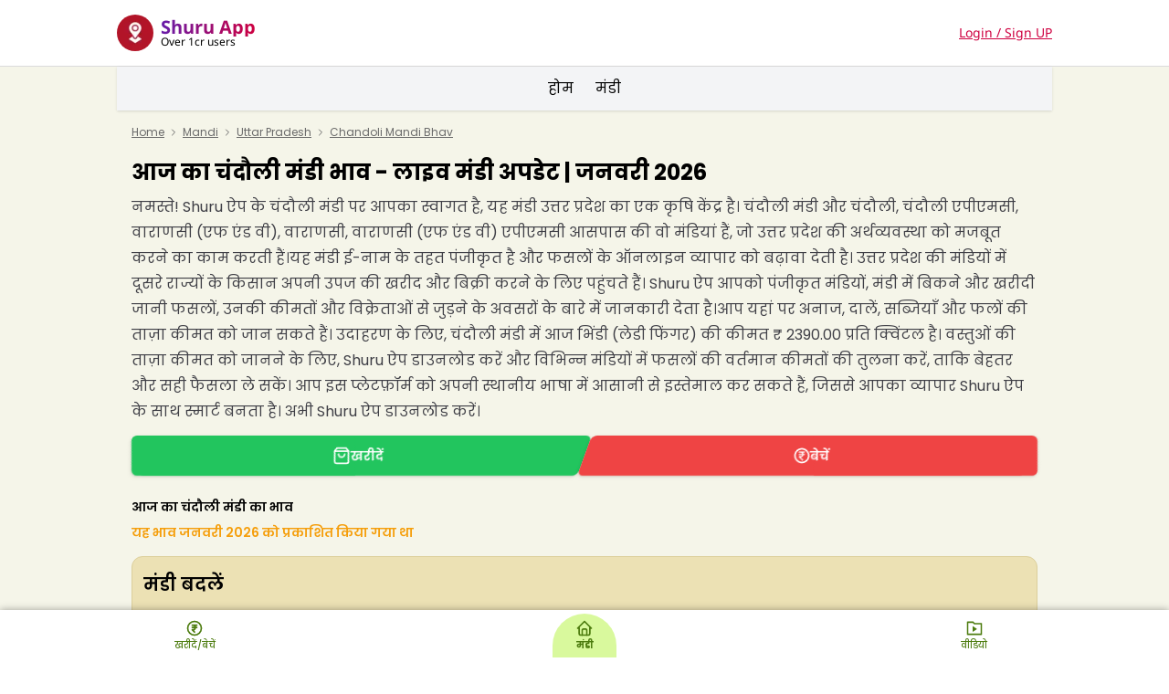

--- FILE ---
content_type: text/html; charset=utf-8
request_url: https://shuru.co.in/mandi/chandoli-mandi-bhav
body_size: 169190
content:
<!DOCTYPE html><html translate="no" lang="en"><head><meta name="viewport" content="width=device-width"/><meta charSet="utf-8"/><meta name="robots" content="index,follow"/><link rel="canonical" href="https://shuru.co.in/mandi/chandoli-mandi-bhav"/><title>चंदौली मंडी के आज के भाव। Chandoli Mandi Bhav Today - Shuru जनवरी 2026</title><meta name="description" content="चंदौली मंडी में आज के ताज़ा फसल भाव देखें (Chandoli Mandi Bhav)। सही दाम जानें और अपनी फसल सही समय पर बेचें Shuru App पे।"/><meta name="og_title" property="og:title" content="चंदौली मंडी के आज के भाव। Chandoli Mandi Bhav Today - Shuru जनवरी 2026"/><meta property="og:description" content="चंदौली मंडी में आज के ताज़ा फसल भाव देखें (Chandoli Mandi Bhav)। सही दाम जानें और अपनी फसल सही समय पर बेचें Shuru App पे।"/><meta property="og:type" content="website"/><meta name="og_site_name" property="og:site_name" content="shuru.co.in"/><meta name="og_url" property="og:url" content="https://shuru.co.in/mandi/chandoli-mandi-bhav"/><meta property="og:image" content="https://shuru.co.in/android-chrome-192x192.png"/><script type="application/ld+json">{"@context":"https://schema.org","@type":"BreadcrumbList","itemListElement":[{"@type":"ListItem","position":1,"item":{"@id":"https://shuru.co.in/","name":"Home"}},{"@type":"ListItem","position":2,"item":{"@id":"https://shuru.co.in/mandi","name":"Mandi"}},{"@type":"ListItem","position":3,"item":{"@id":"https://shuru.co.in/mandi-bhav/uttar-pradesh","name":"Uttar Pradesh"}},{"@type":"ListItem","position":4,"item":{"@id":"https://shuru.co.in/mandi/chandoli-mandi-bhav","name":"Chandoli Mandi Bhav"}}]}</script><script type="application/ld+json">{"@context":"https://schema.org","@type":"FAQPage","mainEntity":[{"@type":"Question","name":"चंदौली मंडी में आज (Chandoli Mandi Bhav Today) भिंडी (लेडी फिंगर) का भाव क्या है?","acceptedAnswer":{"@type":"Answer","text":"आज चंदौली मंडी में भिंडी (लेडी फिंगर) का भाव ₹2390.00 प्रति क्विंटल है।"}},{"@type":"Question","name":"मैं चंदौली मंडी के साथ-साथ चंदौली, चंदौली एपीएमसी, वाराणसी (एफ एंड वी), वाराणसी, वाराणसी (एफ एंड वी) एपीएमसी मंडी के भाव कैसे देख सकता हूँ?","acceptedAnswer":{"@type":"Answer","text":"Shuru ऐप पर आप चंदौली मंडी के साथ-साथ चंदौली, चंदौली एपीएमसी, वाराणसी (एफ एंड वी), वाराणसी, वाराणसी (एफ एंड वी) एपीएमसी और उत्तर प्रदेश की अन्य मंडियों में खरीदी और बेचे जाने वाली फसल की जानकारी आसानी से देख सकते हैं।"}},{"@type":"Question","name":"चंदौली मंडी में भिंडी (लेडी फिंगर) का भाव कैसे तय होता है?","acceptedAnswer":{"@type":"Answer","text":"चंदौली मंडी में भिंडी (लेडी फिंगर) का भाव रोज बदलता है और यह डिमांड, सप्लाई और मौसम के ऊपर निर्भर करता है। आज भिंडी (लेडी फिंगर) का भाव ₹2390.00 प्रति क्विंटल है।"}},{"@type":"Question","name":"चंदौली मंडी में किन-किन फसलों की खरीद-बिक्री होती है?","acceptedAnswer":{"@type":"Answer","text":"चंदौली मंडी में भिंडी (लेडी फिंगर), मौसंबी (स्वीट लाइम), , बंगाल ग्राम (ग्राम) (पूरे), नींबू की खरीद और बिक्री की जाती है।"}}]}</script><meta name="next-head-count" content="14"/><meta name="google-site-verification" content="FMxs_4ktK5X1iHyXrds-R3f2P2O4AitSR1j8GNNiTNc"/><meta name="google-site-verification" content="ic6tHQ-zjWxIPri_iyQ5-1vIY26EsWr1K2BMkQOeGUM"/><script type="application/ld+json">{"@context":"https://schema.org","@type":"SoftwareApplication","name":"Shuru (Near me)","url":"https://play.google.com/store/apps/details?id=com.shuru.nearme","description":"Shuru app connects you with the people, businesses, and services in your area and city. You can participate in the discussion, question answers, list your business and products on the Shuru app to grow your business and income in your area.\n\nYou can look for electricians near me, plumbers near me, temples near me, cafes near me, and all religious places near you. You can ask questions from the people in your area, raise any issues and problems in your area.\n\nOn the Shuru app, people do post about their businesses, workshops, events, requirements for nearby carpenters, nearby painters, wedding organizers near me, birthday party organizers near me, fashion clothes, designer clothes near me, Mehandi designers near me.","operatingSystem":"ANDROID","applicationCategory":"SOCIAL","image":"https://media.shuru.co.in/input/1765263846383_77695.webp","contentRating":"Rated for 12+","aggregateRating":4.9,"author":{"@type":"Person","name":"CloseAPP Pvt Ltd"},"offers":[{"@type":"Offer","price":"0","priceCurrency":"INR","availability":"https://schema.org/InStock"}]}</script><script type="application/ld+json">{"@context":"http://schema.org","@type":"WebSite","name":"Shuru","alternateName":"Shuru","url":"https://shuru.co.in"}</script><link rel="preload" href="/_next/static/css/7d8956d25dd6d7ce.css" as="style"/><link rel="stylesheet" href="/_next/static/css/7d8956d25dd6d7ce.css" data-n-g=""/><link rel="preload" href="/_next/static/css/cfa69f3a0c98d96f.css" as="style"/><link rel="stylesheet" href="/_next/static/css/cfa69f3a0c98d96f.css"/><noscript data-n-css=""></noscript><script defer="" nomodule="" src="/_next/static/chunks/polyfills-5cd94c89d3acac5f.js"></script><script defer="" src="/_next/static/chunks/6132.fe91d9d6aab2fb2f.js"></script><script src="/_next/static/chunks/webpack-500466148366f824.js" defer=""></script><script src="/_next/static/chunks/framework-09f3afa64952aba4.js" defer=""></script><script src="/_next/static/chunks/main-be036c629d968569.js" defer=""></script><script src="/_next/static/chunks/pages/_app-0ee42fc2e9bb8a83.js" defer=""></script><script src="/_next/static/chunks/69480c19-a74f2c2fd97a2c36.js" defer=""></script><script src="/_next/static/chunks/41155975-75a1a93d094280d8.js" defer=""></script><script src="/_next/static/chunks/646e0218-f3673fd8ec490c46.js" defer=""></script><script src="/_next/static/chunks/6a4d9673-c0d6257b52d73188.js" defer=""></script><script src="/_next/static/chunks/4040-21654f0ece29cce5.js" defer=""></script><script src="/_next/static/chunks/4142-b67972c88c838edd.js" defer=""></script><script src="/_next/static/chunks/2381-0259863a62db9d51.js" defer=""></script><script src="/_next/static/chunks/7110-19d8c8d47e70fc76.js" defer=""></script><script src="/_next/static/chunks/4705-72caff836a292319.js" defer=""></script><script src="/_next/static/chunks/2378-d13fbad71871645b.js" defer=""></script><script src="/_next/static/chunks/7114-dc14de2a10572232.js" defer=""></script><script src="/_next/static/chunks/8079-9c5ed4975c7876cd.js" defer=""></script><script src="/_next/static/chunks/1941-d3215b97042839ef.js" defer=""></script><script src="/_next/static/chunks/4800-e8165457ef5c8f66.js" defer=""></script><script src="/_next/static/chunks/pages/mandi/%5Bslug%5D-3a488512894fbc03.js" defer=""></script><script src="/_next/static/P6FXUWJ0ShK68M3iyUcup/_buildManifest.js" defer=""></script><script src="/_next/static/P6FXUWJ0ShK68M3iyUcup/_ssgManifest.js" defer=""></script><script src="/_next/static/P6FXUWJ0ShK68M3iyUcup/_middlewareManifest.js" defer=""></script><style data-styled="" data-styled-version="5.3.5">.dgnIHw{background-color:white;border-bottom:1px solid var(--col-lt-border);}/*!sc*/
data-styled.g3[id="Header__HeaderContainer-sc-1r8nvyo-0"]{content:"dgnIHw,"}/*!sc*/
.lzuxa{padding:1rem 0;min-height:unset !important;gap:1rem;}/*!sc*/
data-styled.g4[id="Header__HeaderWrapper-sc-1r8nvyo-1"]{content:"lzuxa,"}/*!sc*/
.hpumtr{cursor:pointer;margin-right:auto;}/*!sc*/
.hpumtr .logo{width:25px;}/*!sc*/
data-styled.g5[id="Header__LogoWrapper-sc-1r8nvyo-2"]{content:"hpumtr,"}/*!sc*/
.cglBja{padding:0 0.5rem;display:-webkit-box;display:-webkit-flex;display:-ms-flexbox;display:flex;-webkit-flex-direction:column;-ms-flex-direction:column;flex-direction:column;}/*!sc*/
.cglBja .h2{font-size:1.25rem;line-height:1.25rem;}/*!sc*/
.cglBja .h3{font-weight:400;font-size:0.75rem;line-height:0.75rem;color:var(--col-text-secondary);}/*!sc*/
data-styled.g6[id="Header__LogoText-sc-1r8nvyo-3"]{content:"cglBja,"}/*!sc*/
.hOQVwi *{font-family:"Poppins",sans-serif;}/*!sc*/
data-styled.g9[id="Footer__Container-sc-1gvzkk8-0"]{content:"hOQVwi,"}/*!sc*/
.dNSoCd{display:-webkit-box;display:-webkit-flex;display:-ms-flexbox;display:flex;-webkit-align-items:center;-webkit-box-align:center;-ms-flex-align:center;align-items:center;-webkit-flex-wrap:wrap;-ms-flex-wrap:wrap;flex-wrap:wrap;font-size:var(--size-12);color:#6a6a6a;}/*!sc*/
.dNSoCd a{-webkit-text-decoration:underline;text-decoration:underline;}/*!sc*/
.dNSoCd a:hover{color:black;}/*!sc*/
.dNSoCd .chevron{margin:0 var(--size-small);}/*!sc*/
data-styled.g198[id="Breadcrumbs__Container-sc-1qbkxk1-0"]{content:"dNSoCd,"}/*!sc*/
.lgbbSD{--tableBg:#f8fafe;--theadBg:#1f406b;--theadText:white;--oddRowBg:#dce8f6;--linkColor:#0084c7;}/*!sc*/
.lgbbSD .divider{border-top:1px solid rgba(0,0,0,0.075);display:block;}/*!sc*/
.lgbbSD table{background:var(--tableBg);width:100%;}/*!sc*/
.lgbbSD table a{color:var(--linkColor);-webkit-text-decoration:underline;text-decoration:underline;}/*!sc*/
.lgbbSD table th,.lgbbSD table td{white-space:nowrap;text-align:left;padding:0.35rem 0.5rem;font-weight:normal;}/*!sc*/
.lgbbSD table thead{background-color:var(--theadBg);color:var(--theadText);}/*!sc*/
.lgbbSD table tbody tr:nth-child(odd){background-color:var(--oddRowBg);}/*!sc*/
data-styled.g257[id="ParseHtml__Container-sc-1y48sro-0"]{content:"lgbbSD,"}/*!sc*/
.huKZMc .selected{background:linear-gradient(93deg,#e0c43e 1.46%,#fceda6 98.36%);}/*!sc*/
.huKZMc.shadow-bar{box-shadow:0px 0px 8px 0px rgba(0,0,0,0.35);}/*!sc*/
data-styled.g414[id="MandiBottomTabs__Container-sc-18wt8rg-0"]{content:"huKZMc,"}/*!sc*/
.hqlNRc .left-slant-btn::before{content:"";position:absolute;left:-6px;top:0;-webkit-transform:skewX(20deg);-ms-transform:skewX(20deg);transform:skewX(20deg);width:50%;height:100%;border-radius:0.375rem 0 0 0.375rem;}/*!sc*/
.hqlNRc .right-slant-btn::before{content:"";position:absolute;right:-6px;top:0;-webkit-transform:skewX(20deg);-ms-transform:skewX(20deg);transform:skewX(20deg);width:50%;height:100%;border-radius:0 0.375rem 0.375rem 0;}/*!sc*/
data-styled.g416[id="MandiHome__Container-sc-1a62thz-0"]{content:"hqlNRc,"}/*!sc*/
.bFBage{box-shadow:rgba(0,0,0,0.25) 0px 0.0625em 0.0625em,rgba(0,0,0,0.25) 0px 0.125em 0.5em,rgba(255,255,255,0.1) 0px 0px 0px 1px inset;}/*!sc*/
data-styled.g417[id="MandiHome__MandiListContainer-sc-1a62thz-1"]{content:"bFBage,"}/*!sc*/
.nTMhU *{font-family:"Poppins",sans-serif;}/*!sc*/
data-styled.g424[id="MarketMandi__Container-sc-k984k3-0"]{content:"nTMhU,"}/*!sc*/
</style><style></style></head><body><div id="__next" data-reactroot=""><noscript><img height="1" width="1" style="display:none" src="https://www.facebook.com/tr?id=1182101377012965&amp;ev=PageView&amp;noscript=1" alt=""/></noscript><div class="NavigationProgress__Container-sc-10o3d5k-0 lfESWS"><div style="opacity:0;pointer-events:none;transition:opacity 200ms linear"><div style="background:#29d;height:2px;left:0;margin-left:-100%;position:fixed;top:0;transition:margin-left 200ms linear;width:100%;z-index:1031"><div style="box-shadow:0 0 10px #29d, 0 0 5px #29d;display:block;height:100%;opacity:1;position:absolute;right:0;transform:rotate(3deg) translate(0px, -4px);width:100px"></div></div></div><div class="flex flex-col min-h-screen bg-[#F5F5E9]"><header class="Header__HeaderContainer-sc-1r8nvyo-0 dgnIHw"><div class="Header__HeaderWrapper-sc-1r8nvyo-1 lzuxa mw-container align relative z-[6] flex"><div class="Header__LogoWrapper-sc-1r8nvyo-2 hpumtr align flex"><span style="box-sizing:border-box;display:inline-block;overflow:hidden;width:initial;height:initial;background:none;opacity:1;border:0;margin:0;padding:0;position:relative;max-width:100%"><span style="box-sizing:border-box;display:block;width:initial;height:initial;background:none;opacity:1;border:0;margin:0;padding:0;max-width:100%"><img style="display:block;max-width:100%;width:initial;height:initial;background:none;opacity:1;border:0;margin:0;padding:0" alt="" aria-hidden="true" src="data:image/svg+xml,%3csvg%20xmlns=%27http://www.w3.org/2000/svg%27%20version=%271.1%27%20width=%2740%27%20height=%2740%27/%3e"/></span><img alt="logo" src="[data-uri]" decoding="async" data-nimg="intrinsic" class="rounded-full" style="position:absolute;top:0;left:0;bottom:0;right:0;box-sizing:border-box;padding:0;border:none;margin:auto;display:block;width:0;height:0;min-width:100%;max-width:100%;min-height:100%;max-height:100%"/><noscript><img alt="logo" srcSet="/_next/image?url=https%3A%2F%2Fmedia.shuru.co.in%2Finput%2F1765263846383_77695.webp&amp;w=48&amp;q=75 1x, /_next/image?url=https%3A%2F%2Fmedia.shuru.co.in%2Finput%2F1765263846383_77695.webp&amp;w=96&amp;q=75 2x" src="/_next/image?url=https%3A%2F%2Fmedia.shuru.co.in%2Finput%2F1765263846383_77695.webp&amp;w=96&amp;q=75" decoding="async" data-nimg="intrinsic" style="position:absolute;top:0;left:0;bottom:0;right:0;box-sizing:border-box;padding:0;border:none;margin:auto;display:block;width:0;height:0;min-width:100%;max-width:100%;min-height:100%;max-height:100%" class="rounded-full" loading="lazy"/></noscript></span><div class="Header__LogoText-sc-1r8nvyo-3 cglBja"><div class="h2 bg-gradient-to-r from-[#671CA9] to-[#CE0040] bg-clip-text font-bold text-transparent">Shuru App</div><div class="h3">Over 1cr users</div></div></div></div></header><div class="flex-1 flex flex-col items-center"><div class="w-full max-w-5xl"><div class="MarketMandi__Container-sc-k984k3-0 nTMhU"><div class="MandiHome__Container-sc-1a62thz-0 hqlNRc pb-16"><div class="MandiBottomTabs__Container-sc-18wt8rg-0 huKZMc bg-white fixed bottom-0 left-0 right-0 w-full z-[8] shadow-bar"><ul class="flex items-center overflow-hidden"><li class="flex-1 self-stretch flex flex-col items-center justify-center"><button class="flex flex-1 flex-col items-center justify-center w-full p-1.5 py-0 pt-1"><div class="flex flex-col gap-1 items-center justify-center text-center px-2 pb-1.5 pt-1 rounded-t-full min-w-[70px]"><div class="text-xl text-lime-700 px-3 py-0.5 rounded-full"><svg stroke="currentColor" fill="none" stroke-width="2" viewBox="0 0 24 24" stroke-linecap="round" stroke-linejoin="round" height="1em" width="1em" xmlns="http://www.w3.org/2000/svg"><path d="M12 12m-9 0a9 9 0 1 0 18 0a9 9 0 1 0 -18 0"></path><path d="M15 8h-6h1a3 3 0 0 1 0 6h-1l3 3"></path><path d="M9 11h6"></path></svg></div><div class="text-xxs font-medium text-lime-700">खरीदें/बेचें</div></div></button></li><li class="flex-1 self-stretch flex flex-col items-center justify-center"><button class="flex flex-1 flex-col items-center justify-center w-full p-1.5 py-0 pt-1"><div class="flex flex-col gap-1 items-center justify-center text-center px-2 pb-1.5 pt-1 rounded-t-full min-w-[70px] bg-lime-200"><div class="text-xl text-lime-700 px-3 py-0.5 rounded-full"><svg stroke="currentColor" fill="none" stroke-width="2" viewBox="0 0 24 24" stroke-linecap="round" stroke-linejoin="round" height="1em" width="1em" xmlns="http://www.w3.org/2000/svg"><path d="M5 12l-2 0l9 -9l9 9l-2 0"></path><path d="M5 12v7a2 2 0 0 0 2 2h10a2 2 0 0 0 2 -2v-7"></path><path d="M9 21v-6a2 2 0 0 1 2 -2h2a2 2 0 0 1 2 2v6"></path></svg></div><div class="text-xxs font-medium text-lime-700 !font-bold">मंडी</div></div></button></li><li class="flex-1 self-stretch flex flex-col items-center justify-center"><button class="flex flex-1 flex-col items-center justify-center w-full p-1.5 py-0 pt-1"><div class="flex flex-col gap-1 items-center justify-center text-center px-2 pb-1.5 pt-1 rounded-t-full min-w-[70px]"><div class="text-xl text-lime-700 px-3 py-0.5 rounded-full"><svg stroke="currentColor" fill="currentColor" stroke-width="0" viewBox="0 0 24 24" height="1em" width="1em" xmlns="http://www.w3.org/2000/svg"><path d="M4 19V5H9.58579L11.5858 7H20V19H4ZM21 5H12.4142L10.4142 3H3C2.44772 3 2 3.44772 2 4V20C2 20.5523 2.44772 21 3 21H21C21.5523 21 22 20.5523 22 20V6C22 5.44772 21.5523 5 21 5ZM15.0008 12.667L10.1219 9.41435C10.0562 9.37054 9.979 9.34717 9.9 9.34717C9.6791 9.34717 9.5 9.52625 9.5 9.74717V16.2524C9.5 16.3314 9.5234 16.4086 9.5672 16.4743C9.6897 16.6581 9.9381 16.7078 10.1219 16.5852L15.0008 13.3326C15.0447 13.3033 15.0824 13.2656 15.1117 13.2217C15.2343 13.0379 15.1846 12.7895 15.0008 12.667Z"></path></svg></div><div class="text-xxs font-medium text-lime-700">वीडियो</div></div></button></li></ul></div><nav class="sticky top-0 z-50 w-full bg-gray-100 shadow"><div class="relative mx-auto max-w-screen-xl px-4"><div class="relative flex items-center justify-center space-x-6 py-3"><a href="/">होम</a><button>मंडी</button></div></div></nav><div class="flex items-center justify-between gap-4 pr-4"><div class="Breadcrumbs__Container-sc-1qbkxk1-0 dNSoCd p-4 flex items-center flex-wrap text-xs text-[#6a6a6a]"><a class="underline hover:text-black" href="https://shuru.co.in/">Home</a><svg stroke="currentColor" fill="none" stroke-width="2" viewBox="0 0 24 24" stroke-linecap="round" stroke-linejoin="round" class="chevron" height="1em" width="1em" xmlns="http://www.w3.org/2000/svg"><polyline points="9 18 15 12 9 6"></polyline></svg><a class="underline hover:text-black" href="https://shuru.co.in/mandi">Mandi</a><svg stroke="currentColor" fill="none" stroke-width="2" viewBox="0 0 24 24" stroke-linecap="round" stroke-linejoin="round" class="chevron" height="1em" width="1em" xmlns="http://www.w3.org/2000/svg"><polyline points="9 18 15 12 9 6"></polyline></svg><a class="underline hover:text-black" href="https://shuru.co.in/mandi-bhav/uttar-pradesh">Uttar Pradesh</a><svg stroke="currentColor" fill="none" stroke-width="2" viewBox="0 0 24 24" stroke-linecap="round" stroke-linejoin="round" class="chevron" height="1em" width="1em" xmlns="http://www.w3.org/2000/svg"><polyline points="9 18 15 12 9 6"></polyline></svg><span class="underline hover:text-black">Chandoli Mandi Bhav</span></div></div><header class="mb-2 px-4 pt-1"><div class="ParseHtml__Container-sc-1y48sro-0 lgbbSD flex flex-col gap-4"><h1 class="mb-2 text-2xl font-bold">आज का चंदौली मंडी भाव - लाइव मंडी अपडेट | जनवरी 2026</h1><p class="leading-7 text-zinc-700">नमस्ते! Shuru ऐप के चंदौली मंडी पर आपका स्वागत है, यह मंडी उत्तर प्रदेश का एक कृषि केंद्र है। चंदौली मंडी और  चंदौली, चंदौली एपीएमसी, वाराणसी (एफ एंड वी), वाराणसी, वाराणसी (एफ एंड वी) एपीएमसी आसपास की वो मंडियां हैं, जो उत्तर प्रदेश की अर्थव्यवस्था को मजबूत करने का काम करती हैं।यह मंडी ई-नाम के तहत पंजीकृत है और फसलों के ऑनलाइन व्यापार को बढ़ावा देती है। उत्तर प्रदेश की मंडियों में दूसरे राज्यों के किसान अपनी उपज की खरीद और बिक्री करने के लिए पहुंचते हैं। Shuru ऐप आपको पंजीकृत मंडियों, मंडी में बिकने और खरीदी जानी फसलों, उनकी कीमतों और विक्रेताओं से जुड़ने के अवसरों के बारे में जानकारी देता है।आप यहां पर अनाज, दालें, सब्जियाँ और फलों की ताज़ा कीमत को जान सकते हैं। उदाहरण के लिए, चंदौली मंडी में आज भिंडी (लेडी फिंगर) की कीमत ₹ 2390.00 प्रति क्विंटल है। वस्तुओं की ताज़ा कीमत को जानने के लिए, Shuru ऐप डाउनलोड करें और विभिन्न मंडियों में फसलों की वर्तमान कीमतों की तुलना करें, ताकि बेहतर और सही फैसला ले सकें। आप इस प्लेटफ़ॉर्म को अपनी स्थानीय भाषा में आसानी से इस्तेमाल कर सकते हैं, जिससे आपका व्यापार Shuru ऐप के साथ स्मार्ट बनता है। अभी Shuru ऐप डाउनलोड करें।</p></div><nav class="mt-3 flex items-center gap-2"><button class="left-slant-btn relative ml-[6px] flex-1 -skew-x-[20deg] rounded-md rounded-bl-2xl bg-green-500 p-2 py-3 text-sm font-semibold text-white drop-shadow before:z-[-1] before:bg-green-500"><div class="-ml-[6px] flex skew-x-[20deg] items-center justify-center gap-1"><svg stroke="currentColor" fill="none" stroke-width="2" viewBox="0 0 24 24" stroke-linecap="round" stroke-linejoin="round" class="text-xl" height="1em" width="1em" xmlns="http://www.w3.org/2000/svg"><path d="M6 2L3 6v14a2 2 0 0 0 2 2h14a2 2 0 0 0 2-2V6l-3-4z"></path><line x1="3" y1="6" x2="21" y2="6"></line><path d="M16 10a4 4 0 0 1-8 0"></path></svg>खरीदें</div></button><button class="right-slant-btn relative mr-[6px] flex-1 -skew-x-[20deg] rounded-md rounded-tr-2xl bg-red-500 p-2 py-3 text-sm font-semibold text-white drop-shadow before:z-[-1] before:bg-red-500"><div class="-mr-[6px] flex skew-x-[20deg] items-center justify-center gap-1"><svg stroke="currentColor" fill="currentColor" stroke-width="0" viewBox="0 0 24 24" class="text-xl" height="1em" width="1em" xmlns="http://www.w3.org/2000/svg"><path d="M20 12C20 7.58172 16.4183 4 12 4C7.58172 4 4 7.58172 4 12C4 16.4183 7.58172 20 12 20C16.4183 20 20 16.4183 20 12ZM22 12C22 17.5228 17.5228 22 12 22C6.47715 22 2 17.5228 2 12C2 6.47715 6.47715 2 12 2C17.5228 2 22 6.47715 22 12ZM13.5003 8C13.8278 8.43606 14.0625 8.94584 14.175 9.5H16V11H14.175C13.8275 12.7117 12.3142 14 10.5 14H10.3107L14.0303 17.7197L12.9697 18.7803L8 13.8107V12.5H10.5C11.4797 12.5 12.3131 11.8739 12.622 11H8V9.5H12.622C12.3131 8.62611 11.4797 8 10.5 8H8V6.5H16V8H13.5003Z"></path></svg>बेचें</div></button></nav></header><section class="relative my-8 mt-0"><section class="mb-6 mt-4"></section><div class="mb-4 px-4 text-sm"><div class="flex flex-col gap-2"><h3 class="font-semibold">आज का चंदौली मंडी का भाव </h3></div><div class="mt-2 font-semibold text-amber-500">यह भाव जनवरी 2026 को प्रकाशित किया गया था</div></div><section class="mb-3 px-4"><div class="MandiStateCommodityDropDown__Container-sc-1y7uv88-0 eaQaLC mb-3"><div class="overflow-hidden rounded-xl border border-[#dccf9b] bg-[#ECE1B4] p-3 text-left"><div class="flex items-center justify-between gap-4 py-1"><h2 class="text-xl font-semibold">मंडी बदलें</h2></div><div class="flex flex-row flex-wrap gap-x-2 gap-y-1"><div class="mt-3 flex flex-1 gap-3 min-w-40"><div class="flex w-0 flex-1 shrink-0 flex-col gap-1"><label for="stateDropdown" class="text-xs text-[#003540]">राज्य चुनें</label><select name="stateDropdown" id="stateDropdown" class="min-h-[2.5rem] rounded-lg border-r-[8px] border-transparent bg-white p-2 font-medium text-[#717171] outline outline-1 outline-[#DDDDDD] focus-within:outline-lime-600"></select></div></div><div class="mt-3 flex flex-1 gap-4 min-w-40"><div class="flex w-0 flex-1 shrink-0 flex-col gap-1"><label for="mandiDropdown" class="text-xs text-[#003540]">मंडी चुनें</label><select name="mandiDropdown" id="mandiDropdown" class="min-h-[2.5rem] rounded-lg border-r-[8px] border-transparent bg-white p-2 font-medium text-[#717171] outline outline-1 outline-[#DDDDDD] focus-within:outline-lime-600"></select></div></div><div class="mt-3 flex flex-1 gap-4 min-w-40"><div class="flex w-0 flex-1 shrink-0 flex-col gap-1"><label for="commodityDropdown" class="text-xs text-[#003540]">सामान</label><select name="commodityDropdown" id="commodityDropdown" class="min-h-[2.5rem] rounded-lg border-r-[8px] border-transparent bg-white p-2 font-medium text-[#717171] outline outline-1 outline-[#DDDDDD] focus-within:outline-lime-600"></select></div></div><div class="mt-3 flex flex-1 items-end min-w-60"><button class="mt-3 flex min-h-[2.5rem] flex-1 items-center justify-center gap-3 rounded bg-green-500 px-4 py-2 text-white hover:bg-green-600">दिखाएं<!-- --> <svg stroke="currentColor" fill="currentColor" stroke-width="0" viewBox="0 0 512 512" height="1em" width="1em" xmlns="http://www.w3.org/2000/svg"><path d="M505 442.7L405.3 343c-4.5-4.5-10.6-7-17-7H372c27.6-35.3 44-79.7 44-128C416 93.1 322.9 0 208 0S0 93.1 0 208s93.1 208 208 208c48.3 0 92.7-16.4 128-44v16.3c0 6.4 2.5 12.5 7 17l99.7 99.7c9.4 9.4 24.6 9.4 33.9 0l28.3-28.3c9.4-9.4 9.4-24.6.1-34zM208 336c-70.7 0-128-57.2-128-128 0-70.7 57.2-128 128-128 70.7 0 128 57.2 128 128 0 70.7-57.2 128-128 128z"></path></svg></button></div></div></div></div></section><section class="mb-3 px-4"><button class="MandiUpdateTextCard__Container-sc-qkow92-0 dmgPwA bg-[#ECE1B4] flex items-center rounded-xl overflow-hidden text-left w-full"><p class="px-4 text-xxs font-semibold flex-1"><span class="text-primary">50</span> से अधिक लोगों ने <span class="text-primary">आज</span> शुरू मंडी पर भाव जोड़े।</p><div class="flex items-center justify-center shrink-0 aspect-[94/66] relative w-[80px]"><span style="box-sizing:border-box;display:block;overflow:hidden;width:initial;height:initial;background:none;opacity:1;border:0;margin:0;padding:0;position:absolute;top:0;left:0;bottom:0;right:0"><img alt="image" src="[data-uri]" decoding="async" data-nimg="fill" style="position:absolute;top:0;left:0;bottom:0;right:0;box-sizing:border-box;padding:0;border:none;margin:auto;display:block;width:0;height:0;min-width:100%;max-width:100%;min-height:100%;max-height:100%"/><noscript><img alt="image" sizes="100vw" srcSet="/_next/image?url=https%3A%2F%2Fmedia.shuru.co.in%2Finput%2F1715582477546.webp&amp;w=640&amp;q=75 640w, /_next/image?url=https%3A%2F%2Fmedia.shuru.co.in%2Finput%2F1715582477546.webp&amp;w=750&amp;q=75 750w, /_next/image?url=https%3A%2F%2Fmedia.shuru.co.in%2Finput%2F1715582477546.webp&amp;w=828&amp;q=75 828w, /_next/image?url=https%3A%2F%2Fmedia.shuru.co.in%2Finput%2F1715582477546.webp&amp;w=1080&amp;q=75 1080w, /_next/image?url=https%3A%2F%2Fmedia.shuru.co.in%2Finput%2F1715582477546.webp&amp;w=1200&amp;q=75 1200w, /_next/image?url=https%3A%2F%2Fmedia.shuru.co.in%2Finput%2F1715582477546.webp&amp;w=1920&amp;q=75 1920w, /_next/image?url=https%3A%2F%2Fmedia.shuru.co.in%2Finput%2F1715582477546.webp&amp;w=2048&amp;q=75 2048w, /_next/image?url=https%3A%2F%2Fmedia.shuru.co.in%2Finput%2F1715582477546.webp&amp;w=3840&amp;q=75 3840w" src="/_next/image?url=https%3A%2F%2Fmedia.shuru.co.in%2Finput%2F1715582477546.webp&amp;w=3840&amp;q=75" decoding="async" data-nimg="fill" style="position:absolute;top:0;left:0;bottom:0;right:0;box-sizing:border-box;padding:0;border:none;margin:auto;display:block;width:0;height:0;min-width:100%;max-width:100%;min-height:100%;max-height:100%" loading="lazy"/></noscript></span></div></button></section><ul class="relative space-y-3 px-4"><a class="bg-white flex flex-col shadow-card rounded-xl overflow-hidden relative" href="/mandi/chandoli-mandi-bhav/bhindi(ladies-finger)"><div class="absolute top-0 left-0 text-xxs font-semibold py-1 px-2 text-white flex items-center gap-1 bg-gradient-to-tr from-[#104C4F] to-[#648A00] w-fit rounded-br-md"><svg stroke="currentColor" fill="none" stroke-width="2" viewBox="0 0 24 24" stroke-linecap="round" stroke-linejoin="round" height="1em" width="1em" xmlns="http://www.w3.org/2000/svg"><circle cx="12" cy="12" r="10"></circle><polyline points="12 6 12 12 16 14"></polyline></svg>77 दिन पहले</div><div class="p-2.5"><div class="flex"><div class="flex gap-2 flex-1 items-end"><div class="pt-3.5 flex-1"><div class="font-bold text-base">भिंडी  (लेडी फिंगर)</div><div class="text-zinc-500 text-xxs font-semibold mt-1">Bhindi (Ladies Finger)</div></div><div class="flex flex-col items-end"><span class="text-xs text-black font-semibold">कीमत<!-- -->:</span><div class="text-base font-semibold whitespace-nowrap"><span class="text-xs text-black font-medium">अधिकतम<!-- -->:</span> <span class="text-lime-600">₹ <!-- -->2390</span></div><div class="text-base font-semibold whitespace-nowrap"><span class="text-xs text-black font-medium">न्यूनतम<!-- -->:</span> <span class="text-lime-600">₹ <!-- -->2290</span></div><span class="text-xxs text-black">(1 <!-- -->क्विंटल<!-- -->)</span></div></div></div><div class="flex gap-2 mt-2.5 items-center"><p class="text-xxs text-red-600 flex-1 font-semibold">क्या आप भिंडी  (लेडी फिंगर) खरीदना/बेचना चाहते हैं?</p><button type="button" class="shrink-0 whitespace-nowrap bg-[#648A00] text-white p-2 px-2.5 rounded-md text-xxs font-semibold">खरीदें/बेचें</button></div></div></a><a class="bg-white flex flex-col shadow-card rounded-xl overflow-hidden relative" href="/mandi/chandoli-mandi-bhav/mousambi(sweet-lime)"><div class="absolute top-0 left-0 text-xxs font-semibold py-1 px-2 text-white flex items-center gap-1 bg-gradient-to-tr from-[#104C4F] to-[#648A00] w-fit rounded-br-md"><svg stroke="currentColor" fill="none" stroke-width="2" viewBox="0 0 24 24" stroke-linecap="round" stroke-linejoin="round" height="1em" width="1em" xmlns="http://www.w3.org/2000/svg"><circle cx="12" cy="12" r="10"></circle><polyline points="12 6 12 12 16 14"></polyline></svg>77 दिन पहले</div><div class="p-2.5"><div class="flex"><div class="flex gap-2 flex-1 items-end"><div class="pt-3.5 flex-1"><div class="font-bold text-base">मौसंबी  (स्वीट लाइम)</div><div class="text-zinc-500 text-xxs font-semibold mt-1">Mousambi (Sweet Lime)</div></div><div class="flex flex-col items-end"><span class="text-xs text-black font-semibold">कीमत<!-- -->:</span><div class="text-base font-semibold whitespace-nowrap"><span class="text-xs text-black font-medium">अधिकतम<!-- -->:</span> <span class="text-lime-600">₹ <!-- -->3380</span></div><div class="text-base font-semibold whitespace-nowrap"><span class="text-xs text-black font-medium">न्यूनतम<!-- -->:</span> <span class="text-lime-600">₹ <!-- -->3280</span></div><span class="text-xxs text-black">(1 <!-- -->क्विंटल<!-- -->)</span></div></div></div><div class="flex gap-2 mt-2.5 items-center"><p class="text-xxs text-red-600 flex-1 font-semibold">क्या आप मौसंबी  (स्वीट लाइम) खरीदना/बेचना चाहते हैं?</p><button type="button" class="shrink-0 whitespace-nowrap bg-[#648A00] text-white p-2 px-2.5 rounded-md text-xxs font-semibold">खरीदें/बेचें</button></div></div></a><li><button class="KnowLatestPriceCard__Container-sc-m6qmot-0 krYxWV text-left relative w-full bg-gradient-to-br from-[#104C4F] to-[#648A00] flex flex-col rounded-xl overflow-hidden p-3 text-white"><h3 class="font-bold text-sm">क्या आप सामान खरीदना/बेचना चाहते हैं?</h3><p class="text-xxs max-w-[65%] mt-2">शूरू ऐप पर अपनी लिस्टिंग जोड़ें और खरीदारों/विक्रेताओं से कॉल प्राप्त करें।</p><div class="bg-white text-black font-semibold flex-1 p-2 px-3 rounded-md max-w-[50%] text-xs mt-3">खरीदें/बेचें &gt;</div><div class="flex items-center justify-center shrink-0 aspect-[483/357] absolute w-1/2 bottom-0 right-0 max-w-[200px]"><span style="box-sizing:border-box;display:block;overflow:hidden;width:initial;height:initial;background:none;opacity:1;border:0;margin:0;padding:0;position:absolute;top:0;left:0;bottom:0;right:0"><img alt="image" src="[data-uri]" decoding="async" data-nimg="fill" style="position:absolute;top:0;left:0;bottom:0;right:0;box-sizing:border-box;padding:0;border:none;margin:auto;display:block;width:0;height:0;min-width:100%;max-width:100%;min-height:100%;max-height:100%"/><noscript><img alt="image" sizes="100vw" srcSet="/_next/image?url=https%3A%2F%2Fmedia.shuru.co.in%2Finput%2F1715583936698.webp&amp;w=640&amp;q=75 640w, /_next/image?url=https%3A%2F%2Fmedia.shuru.co.in%2Finput%2F1715583936698.webp&amp;w=750&amp;q=75 750w, /_next/image?url=https%3A%2F%2Fmedia.shuru.co.in%2Finput%2F1715583936698.webp&amp;w=828&amp;q=75 828w, /_next/image?url=https%3A%2F%2Fmedia.shuru.co.in%2Finput%2F1715583936698.webp&amp;w=1080&amp;q=75 1080w, /_next/image?url=https%3A%2F%2Fmedia.shuru.co.in%2Finput%2F1715583936698.webp&amp;w=1200&amp;q=75 1200w, /_next/image?url=https%3A%2F%2Fmedia.shuru.co.in%2Finput%2F1715583936698.webp&amp;w=1920&amp;q=75 1920w, /_next/image?url=https%3A%2F%2Fmedia.shuru.co.in%2Finput%2F1715583936698.webp&amp;w=2048&amp;q=75 2048w, /_next/image?url=https%3A%2F%2Fmedia.shuru.co.in%2Finput%2F1715583936698.webp&amp;w=3840&amp;q=75 3840w" src="/_next/image?url=https%3A%2F%2Fmedia.shuru.co.in%2Finput%2F1715583936698.webp&amp;w=3840&amp;q=75" decoding="async" data-nimg="fill" style="position:absolute;top:0;left:0;bottom:0;right:0;box-sizing:border-box;padding:0;border:none;margin:auto;display:block;width:0;height:0;min-width:100%;max-width:100%;min-height:100%;max-height:100%" loading="lazy"/></noscript></span></div></button></li><a class="bg-white flex flex-col shadow-card rounded-xl overflow-hidden relative" href="/mandi/chandoli-mandi-bhav/bengal-gram(gram)(whole)"><div class="absolute top-0 left-0 text-xxs font-semibold py-1 px-2 text-white flex items-center gap-1 bg-gradient-to-tr from-[#104C4F] to-[#648A00] w-fit rounded-br-md"><svg stroke="currentColor" fill="none" stroke-width="2" viewBox="0 0 24 24" stroke-linecap="round" stroke-linejoin="round" height="1em" width="1em" xmlns="http://www.w3.org/2000/svg"><circle cx="12" cy="12" r="10"></circle><polyline points="12 6 12 12 16 14"></polyline></svg>77 दिन पहले</div><div class="p-2.5"><div class="flex"><div class="flex gap-2 flex-1 items-end"><div class="pt-3.5 flex-1"><div class="font-bold text-base">बंगाल ग्राम  (ग्राम)  (पूरे)</div><div class="text-zinc-500 text-xxs font-semibold mt-1">Bengal Gram (Gram) (Whole)</div></div><div class="flex flex-col items-end"><span class="text-xs text-black font-semibold">कीमत<!-- -->:</span><div class="text-base font-semibold whitespace-nowrap"><span class="text-xs text-black font-medium">अधिकतम<!-- -->:</span> <span class="text-lime-600">₹ <!-- -->6725</span></div><div class="text-base font-semibold whitespace-nowrap"><span class="text-xs text-black font-medium">न्यूनतम<!-- -->:</span> <span class="text-lime-600">₹ <!-- -->6625</span></div><span class="text-xxs text-black">(1 <!-- -->क्विंटल<!-- -->)</span></div></div></div><div class="flex gap-2 mt-2.5 items-center"><p class="text-xxs text-red-600 flex-1 font-semibold">क्या आप बंगाल ग्राम  (ग्राम)  (पूरे) खरीदना/बेचना चाहते हैं?</p><button type="button" class="shrink-0 whitespace-nowrap bg-[#648A00] text-white p-2 px-2.5 rounded-md text-xxs font-semibold">खरीदें/बेचें</button></div></div></a><a class="bg-white flex flex-col shadow-card rounded-xl overflow-hidden relative" href="/mandi/chandoli-mandi-bhav/lemon"><div class="absolute top-0 left-0 text-xxs font-semibold py-1 px-2 text-white flex items-center gap-1 bg-gradient-to-tr from-[#104C4F] to-[#648A00] w-fit rounded-br-md"><svg stroke="currentColor" fill="none" stroke-width="2" viewBox="0 0 24 24" stroke-linecap="round" stroke-linejoin="round" height="1em" width="1em" xmlns="http://www.w3.org/2000/svg"><circle cx="12" cy="12" r="10"></circle><polyline points="12 6 12 12 16 14"></polyline></svg>77 दिन पहले</div><div class="p-2.5"><div class="flex"><div class="flex gap-2 flex-1 items-end"><div class="pt-3.5 flex-1"><div class="font-bold text-base">नींबू</div><div class="text-zinc-500 text-xxs font-semibold mt-1">Lemon</div></div><div class="flex flex-col items-end"><span class="text-xs text-black font-semibold">कीमत<!-- -->:</span><div class="text-base font-semibold whitespace-nowrap"><span class="text-xs text-black font-medium">अधिकतम<!-- -->:</span> <span class="text-lime-600">₹ <!-- -->3970</span></div><div class="text-base font-semibold whitespace-nowrap"><span class="text-xs text-black font-medium">न्यूनतम<!-- -->:</span> <span class="text-lime-600">₹ <!-- -->3870</span></div><span class="text-xxs text-black">(1 <!-- -->क्विंटल<!-- -->)</span></div></div></div><div class="flex gap-2 mt-2.5 items-center"><p class="text-xxs text-red-600 flex-1 font-semibold">क्या आप नींबू खरीदना/बेचना चाहते हैं?</p><button type="button" class="shrink-0 whitespace-nowrap bg-[#648A00] text-white p-2 px-2.5 rounded-md text-xxs font-semibold">खरीदें/बेचें</button></div></div></a><a class="bg-white flex flex-col shadow-card rounded-xl overflow-hidden relative" href="/mandi/chandoli-mandi-bhav/cauliflower"><div class="absolute top-0 left-0 text-xxs font-semibold py-1 px-2 text-white flex items-center gap-1 bg-gradient-to-tr from-[#104C4F] to-[#648A00] w-fit rounded-br-md"><svg stroke="currentColor" fill="none" stroke-width="2" viewBox="0 0 24 24" stroke-linecap="round" stroke-linejoin="round" height="1em" width="1em" xmlns="http://www.w3.org/2000/svg"><circle cx="12" cy="12" r="10"></circle><polyline points="12 6 12 12 16 14"></polyline></svg>77 दिन पहले</div><div class="p-2.5"><div class="flex"><div class="flex gap-2 flex-1 items-end"><div class="pt-3.5 flex-1"><div class="font-bold text-base">फूलगोभी</div><div class="text-zinc-500 text-xxs font-semibold mt-1">Cauliflower</div></div><div class="flex flex-col items-end"><span class="text-xs text-black font-semibold">कीमत<!-- -->:</span><div class="text-base font-semibold whitespace-nowrap"><span class="text-xs text-black font-medium">अधिकतम<!-- -->:</span> <span class="text-lime-600">₹ <!-- -->2825</span></div><div class="text-base font-semibold whitespace-nowrap"><span class="text-xs text-black font-medium">न्यूनतम<!-- -->:</span> <span class="text-lime-600">₹ <!-- -->2725</span></div><span class="text-xxs text-black">(1 <!-- -->क्विंटल<!-- -->)</span></div></div></div><div class="flex gap-2 mt-2.5 items-center"><p class="text-xxs text-red-600 flex-1 font-semibold">क्या आप फूलगोभी खरीदना/बेचना चाहते हैं?</p><button type="button" class="shrink-0 whitespace-nowrap bg-[#648A00] text-white p-2 px-2.5 rounded-md text-xxs font-semibold">खरीदें/बेचें</button></div></div></a><a class="bg-white flex flex-col shadow-card rounded-xl overflow-hidden relative" href="/mandi/chandoli-mandi-bhav/raddish"><div class="absolute top-0 left-0 text-xxs font-semibold py-1 px-2 text-white flex items-center gap-1 bg-gradient-to-tr from-[#104C4F] to-[#648A00] w-fit rounded-br-md"><svg stroke="currentColor" fill="none" stroke-width="2" viewBox="0 0 24 24" stroke-linecap="round" stroke-linejoin="round" height="1em" width="1em" xmlns="http://www.w3.org/2000/svg"><circle cx="12" cy="12" r="10"></circle><polyline points="12 6 12 12 16 14"></polyline></svg>77 दिन पहले</div><div class="p-2.5"><div class="flex"><div class="flex gap-2 flex-1 items-end"><div class="pt-3.5 flex-1"><div class="font-bold text-base">मूली</div><div class="text-zinc-500 text-xxs font-semibold mt-1">Raddish</div></div><div class="flex flex-col items-end"><span class="text-xs text-black font-semibold">कीमत<!-- -->:</span><div class="text-base font-semibold whitespace-nowrap"><span class="text-xs text-black font-medium">अधिकतम<!-- -->:</span> <span class="text-lime-600">₹ <!-- -->1430</span></div><div class="text-base font-semibold whitespace-nowrap"><span class="text-xs text-black font-medium">न्यूनतम<!-- -->:</span> <span class="text-lime-600">₹ <!-- -->1330</span></div><span class="text-xxs text-black">(1 <!-- -->क्विंटल<!-- -->)</span></div></div></div><div class="flex gap-2 mt-2.5 items-center"><p class="text-xxs text-red-600 flex-1 font-semibold">क्या आप मूली खरीदना/बेचना चाहते हैं?</p><button type="button" class="shrink-0 whitespace-nowrap bg-[#648A00] text-white p-2 px-2.5 rounded-md text-xxs font-semibold">खरीदें/बेचें</button></div></div></a><a class="bg-white flex flex-col shadow-card rounded-xl overflow-hidden relative" href="/mandi/chandoli-mandi-bhav/pointed-gourd-(parval)"><div class="absolute top-0 left-0 text-xxs font-semibold py-1 px-2 text-white flex items-center gap-1 bg-gradient-to-tr from-[#104C4F] to-[#648A00] w-fit rounded-br-md"><svg stroke="currentColor" fill="none" stroke-width="2" viewBox="0 0 24 24" stroke-linecap="round" stroke-linejoin="round" height="1em" width="1em" xmlns="http://www.w3.org/2000/svg"><circle cx="12" cy="12" r="10"></circle><polyline points="12 6 12 12 16 14"></polyline></svg>77 दिन पहले</div><div class="p-2.5"><div class="flex"><div class="flex gap-2 flex-1 items-end"><div class="pt-3.5 flex-1"><div class="font-bold text-base">परवल</div><div class="text-zinc-500 text-xxs font-semibold mt-1">Pointed gourd  (Parval)</div></div><div class="flex flex-col items-end"><span class="text-xs text-black font-semibold">कीमत<!-- -->:</span><div class="text-base font-semibold whitespace-nowrap"><span class="text-xs text-black font-medium">अधिकतम<!-- -->:</span> <span class="text-lime-600">₹ <!-- -->3850</span></div><div class="text-base font-semibold whitespace-nowrap"><span class="text-xs text-black font-medium">न्यूनतम<!-- -->:</span> <span class="text-lime-600">₹ <!-- -->3750</span></div><span class="text-xxs text-black">(1 <!-- -->क्विंटल<!-- -->)</span></div></div></div><div class="flex gap-2 mt-2.5 items-center"><p class="text-xxs text-red-600 flex-1 font-semibold">क्या आप परवल खरीदना/बेचना चाहते हैं?</p><button type="button" class="shrink-0 whitespace-nowrap bg-[#648A00] text-white p-2 px-2.5 rounded-md text-xxs font-semibold">खरीदें/बेचें</button></div></div></a><a class="bg-white flex flex-col shadow-card rounded-xl overflow-hidden relative" href="/mandi/chandoli-mandi-bhav/bengal-gram-dal-(chana-dal)"><div class="absolute top-0 left-0 text-xxs font-semibold py-1 px-2 text-white flex items-center gap-1 bg-gradient-to-tr from-[#104C4F] to-[#648A00] w-fit rounded-br-md"><svg stroke="currentColor" fill="none" stroke-width="2" viewBox="0 0 24 24" stroke-linecap="round" stroke-linejoin="round" height="1em" width="1em" xmlns="http://www.w3.org/2000/svg"><circle cx="12" cy="12" r="10"></circle><polyline points="12 6 12 12 16 14"></polyline></svg>77 दिन पहले</div><div class="p-2.5"><div class="flex"><div class="flex gap-2 flex-1 items-end"><div class="pt-3.5 flex-1"><div class="font-bold text-base">बंगाल ग्राम दल  (चना दाल)</div><div class="text-zinc-500 text-xxs font-semibold mt-1">Bengal Gram Dal  (Chana Dal)</div></div><div class="flex flex-col items-end"><span class="text-xs text-black font-semibold">कीमत<!-- -->:</span><div class="text-base font-semibold whitespace-nowrap"><span class="text-xs text-black font-medium">अधिकतम<!-- -->:</span> <span class="text-lime-600">₹ <!-- -->7710</span></div><div class="text-base font-semibold whitespace-nowrap"><span class="text-xs text-black font-medium">न्यूनतम<!-- -->:</span> <span class="text-lime-600">₹ <!-- -->7610</span></div><span class="text-xxs text-black">(1 <!-- -->क्विंटल<!-- -->)</span></div></div></div><div class="flex gap-2 mt-2.5 items-center"><p class="text-xxs text-red-600 flex-1 font-semibold">क्या आप बंगाल ग्राम दल  (चना दाल) खरीदना/बेचना चाहते हैं?</p><button type="button" class="shrink-0 whitespace-nowrap bg-[#648A00] text-white p-2 px-2.5 rounded-md text-xxs font-semibold">खरीदें/बेचें</button></div></div></a><a class="bg-white flex flex-col shadow-card rounded-xl overflow-hidden relative" href="/mandi/chandoli-mandi-bhav/apple"><div class="absolute top-0 left-0 text-xxs font-semibold py-1 px-2 text-white flex items-center gap-1 bg-gradient-to-tr from-[#104C4F] to-[#648A00] w-fit rounded-br-md"><svg stroke="currentColor" fill="none" stroke-width="2" viewBox="0 0 24 24" stroke-linecap="round" stroke-linejoin="round" height="1em" width="1em" xmlns="http://www.w3.org/2000/svg"><circle cx="12" cy="12" r="10"></circle><polyline points="12 6 12 12 16 14"></polyline></svg>77 दिन पहले</div><div class="p-2.5"><div class="flex"><div class="flex gap-2 flex-1 items-end"><div class="pt-3.5 flex-1"><div class="font-bold text-base">सेब</div><div class="text-zinc-500 text-xxs font-semibold mt-1">Apple</div></div><div class="flex flex-col items-end"><span class="text-xs text-black font-semibold">कीमत<!-- -->:</span><div class="text-base font-semibold whitespace-nowrap"><span class="text-xs text-black font-medium">अधिकतम<!-- -->:</span> <span class="text-lime-600">₹ <!-- -->6750</span></div><div class="text-base font-semibold whitespace-nowrap"><span class="text-xs text-black font-medium">न्यूनतम<!-- -->:</span> <span class="text-lime-600">₹ <!-- -->6650</span></div><span class="text-xxs text-black">(1 <!-- -->क्विंटल<!-- -->)</span></div></div></div><div class="flex gap-2 mt-2.5 items-center"><p class="text-xxs text-red-600 flex-1 font-semibold">क्या आप सेब खरीदना/बेचना चाहते हैं?</p><button type="button" class="shrink-0 whitespace-nowrap bg-[#648A00] text-white p-2 px-2.5 rounded-md text-xxs font-semibold">खरीदें/बेचें</button></div></div></a><a class="bg-white flex flex-col shadow-card rounded-xl overflow-hidden relative" href="/mandi/chandoli-mandi-bhav/bottle-gourd"><div class="absolute top-0 left-0 text-xxs font-semibold py-1 px-2 text-white flex items-center gap-1 bg-gradient-to-tr from-[#104C4F] to-[#648A00] w-fit rounded-br-md"><svg stroke="currentColor" fill="none" stroke-width="2" viewBox="0 0 24 24" stroke-linecap="round" stroke-linejoin="round" height="1em" width="1em" xmlns="http://www.w3.org/2000/svg"><circle cx="12" cy="12" r="10"></circle><polyline points="12 6 12 12 16 14"></polyline></svg>77 दिन पहले</div><div class="p-2.5"><div class="flex"><div class="flex gap-2 flex-1 items-end"><div class="pt-3.5 flex-1"><div class="font-bold text-base">लोकी</div><div class="text-zinc-500 text-xxs font-semibold mt-1">Bottle gourd</div></div><div class="flex flex-col items-end"><span class="text-xs text-black font-semibold">कीमत<!-- -->:</span><div class="text-base font-semibold whitespace-nowrap"><span class="text-xs text-black font-medium">अधिकतम<!-- -->:</span> <span class="text-lime-600">₹ <!-- -->1775</span></div><div class="text-base font-semibold whitespace-nowrap"><span class="text-xs text-black font-medium">न्यूनतम<!-- -->:</span> <span class="text-lime-600">₹ <!-- -->1675</span></div><span class="text-xxs text-black">(1 <!-- -->क्विंटल<!-- -->)</span></div></div></div><div class="flex gap-2 mt-2.5 items-center"><p class="text-xxs text-red-600 flex-1 font-semibold">क्या आप लोकी खरीदना/बेचना चाहते हैं?</p><button type="button" class="shrink-0 whitespace-nowrap bg-[#648A00] text-white p-2 px-2.5 rounded-md text-xxs font-semibold">खरीदें/बेचें</button></div></div></a><a class="bg-white flex flex-col shadow-card rounded-xl overflow-hidden relative" href="/mandi/chandoli-mandi-bhav/spinach"><div class="absolute top-0 left-0 text-xxs font-semibold py-1 px-2 text-white flex items-center gap-1 bg-gradient-to-tr from-[#104C4F] to-[#648A00] w-fit rounded-br-md"><svg stroke="currentColor" fill="none" stroke-width="2" viewBox="0 0 24 24" stroke-linecap="round" stroke-linejoin="round" height="1em" width="1em" xmlns="http://www.w3.org/2000/svg"><circle cx="12" cy="12" r="10"></circle><polyline points="12 6 12 12 16 14"></polyline></svg>77 दिन पहले</div><div class="p-2.5"><div class="flex"><div class="flex gap-2 flex-1 items-end"><div class="pt-3.5 flex-1"><div class="font-bold text-base">पालक</div><div class="text-zinc-500 text-xxs font-semibold mt-1">Spinach</div></div><div class="flex flex-col items-end"><span class="text-xs text-black font-semibold">कीमत<!-- -->:</span><div class="text-base font-semibold whitespace-nowrap"><span class="text-xs text-black font-medium">अधिकतम<!-- -->:</span> <span class="text-lime-600">₹ <!-- -->1550</span></div><div class="text-base font-semibold whitespace-nowrap"><span class="text-xs text-black font-medium">न्यूनतम<!-- -->:</span> <span class="text-lime-600">₹ <!-- -->1450</span></div><span class="text-xxs text-black">(1 <!-- -->क्विंटल<!-- -->)</span></div></div></div><div class="flex gap-2 mt-2.5 items-center"><p class="text-xxs text-red-600 flex-1 font-semibold">क्या आप पालक खरीदना/बेचना चाहते हैं?</p><button type="button" class="shrink-0 whitespace-nowrap bg-[#648A00] text-white p-2 px-2.5 rounded-md text-xxs font-semibold">खरीदें/बेचें</button></div></div></a><a class="bg-white flex flex-col shadow-card rounded-xl overflow-hidden relative" href="/mandi/chandoli-mandi-bhav/onion"><div class="absolute top-0 left-0 text-xxs font-semibold py-1 px-2 text-white flex items-center gap-1 bg-gradient-to-tr from-[#104C4F] to-[#648A00] w-fit rounded-br-md"><svg stroke="currentColor" fill="none" stroke-width="2" viewBox="0 0 24 24" stroke-linecap="round" stroke-linejoin="round" height="1em" width="1em" xmlns="http://www.w3.org/2000/svg"><circle cx="12" cy="12" r="10"></circle><polyline points="12 6 12 12 16 14"></polyline></svg>77 दिन पहले</div><div class="p-2.5"><div class="flex"><div class="flex gap-2 flex-1 items-end"><div class="pt-3.5 flex-1"><div class="font-bold text-base">प्याज</div><div class="text-zinc-500 text-xxs font-semibold mt-1">Onion</div></div><div class="flex flex-col items-end"><span class="text-xs text-black font-semibold">कीमत<!-- -->:</span><div class="text-base font-semibold whitespace-nowrap"><span class="text-xs text-black font-medium">अधिकतम<!-- -->:</span> <span class="text-lime-600">₹ <!-- -->1330</span></div><div class="text-base font-semibold whitespace-nowrap"><span class="text-xs text-black font-medium">न्यूनतम<!-- -->:</span> <span class="text-lime-600">₹ <!-- -->1230</span></div><span class="text-xxs text-black">(1 <!-- -->क्विंटल<!-- -->)</span></div></div></div><div class="flex gap-2 mt-2.5 items-center"><p class="text-xxs text-red-600 flex-1 font-semibold">क्या आप प्याज खरीदना/बेचना चाहते हैं?</p><button type="button" class="shrink-0 whitespace-nowrap bg-[#648A00] text-white p-2 px-2.5 rounded-md text-xxs font-semibold">खरीदें/बेचें</button></div></div><div class="border-t border-t-neutral-300 py-2"><div class="px-3"><div class="text-left text-[#5F8300] text-xxs mb-2 font-medium">खरीदें/बेचें<!-- -->:<!-- --> <!-- -->चंदौली के लोगों के साथ व्यापार करें<!-- -->&gt;</div></div><div class="px-3 flex gap-3 w-full overflow-auto scrollbar-hide pb-1"><button type="button" class="bg-white flex flex-col text-left border border-neutral-200 shadow rounded-xl overflow-hidden relative min-w-[200px]"><div class="flex items-center justify-between w-full pr-1"><div class="text-xs font-semibold py-1.5 px-3 text-white flex items-center gap-1 w-fit rounded-br-md bg-green-500">खरीद रहे हैं</div><div class="text-xxs py-1.5 px-1 text-neutral-600 flex items-center gap-1 w-fit"><svg stroke="currentColor" fill="none" stroke-width="2" viewBox="0 0 24 24" stroke-linecap="round" stroke-linejoin="round" height="1em" width="1em" xmlns="http://www.w3.org/2000/svg"><circle cx="12" cy="12" r="10"></circle><polyline points="12 6 12 12 16 14"></polyline></svg>511 दिन पहले</div></div><div class="p-2 w-full"><p class="text-xxs font-semibold text-[#717171] whitespace-nowrap w-full overflow-hidden text-ellipsis">Chandan kumar</p><div class="flex justify-between items-center gap-2"><p class="font-semibold text-lg">₹ <!-- -->3100</p><div class="bg-[#2E8EF8] text-white text-xs flex items-center justify-center gap-1 p-1 rounded-lg font-medium w-fit px-3 py-1"><svg stroke="currentColor" fill="currentColor" stroke-width="0" viewBox="0 0 24 24" height="1em" width="1em" xmlns="http://www.w3.org/2000/svg"><path fill="none" d="M0 0h24v24H0z"></path><path d="M20.01 15.38c-1.23 0-2.42-.2-3.53-.56a.977.977 0 0 0-1.01.24l-1.57 1.97c-2.83-1.35-5.48-3.9-6.89-6.83l1.95-1.66c.27-.28.35-.67.24-1.02-.37-1.11-.56-2.3-.56-3.53 0-.54-.45-.99-.99-.99H4.19C3.65 3 3 3.24 3 3.99 3 13.28 10.73 21 20.01 21c.71 0 .99-.63.99-1.18v-3.45c0-.54-.45-.99-.99-.99z"></path></svg>कॉल</div></div><span class="text-xxs text-black">(100 किलो)</span></div></button></div></div></a><a class="bg-white flex flex-col shadow-card rounded-xl overflow-hidden relative" href="/mandi/chandoli-mandi-bhav/rice"><div class="absolute top-0 left-0 text-xxs font-semibold py-1 px-2 text-white flex items-center gap-1 bg-gradient-to-tr from-[#104C4F] to-[#648A00] w-fit rounded-br-md"><svg stroke="currentColor" fill="none" stroke-width="2" viewBox="0 0 24 24" stroke-linecap="round" stroke-linejoin="round" height="1em" width="1em" xmlns="http://www.w3.org/2000/svg"><circle cx="12" cy="12" r="10"></circle><polyline points="12 6 12 12 16 14"></polyline></svg>77 दिन पहले</div><div class="p-2.5"><div class="flex"><div class="flex gap-2 flex-1 items-end"><div class="pt-3.5 flex-1"><div class="font-bold text-base">चावल</div><div class="text-zinc-500 text-xxs font-semibold mt-1">Rice</div></div><div class="flex flex-col items-end"><span class="text-xs text-black font-semibold">कीमत<!-- -->:</span><div class="text-base font-semibold whitespace-nowrap"><span class="text-xs text-black font-medium">अधिकतम<!-- -->:</span> <span class="text-lime-600">₹ <!-- -->3415</span></div><div class="text-base font-semibold whitespace-nowrap"><span class="text-xs text-black font-medium">न्यूनतम<!-- -->:</span> <span class="text-lime-600">₹ <!-- -->3315</span></div><span class="text-xxs text-black">(1 <!-- -->क्विंटल<!-- -->)</span></div></div></div><div class="flex gap-2 mt-2.5 items-center"><p class="text-xxs text-red-600 flex-1 font-semibold">क्या आप चावल खरीदना/बेचना चाहते हैं?</p><button type="button" class="shrink-0 whitespace-nowrap bg-[#648A00] text-white p-2 px-2.5 rounded-md text-xxs font-semibold">खरीदें/बेचें</button></div></div><div class="border-t border-t-neutral-300 py-2"><div class="px-3"><div class="text-left text-[#5F8300] text-xxs mb-2 font-medium">खरीदें/बेचें<!-- -->:<!-- --> <!-- -->चंदौली के लोगों के साथ व्यापार करें<!-- -->&gt;</div></div><div class="px-3 flex gap-3 w-full overflow-auto scrollbar-hide pb-1"><button type="button" class="bg-white flex flex-col text-left border border-neutral-200 shadow rounded-xl overflow-hidden relative min-w-[200px]"><div class="flex items-center justify-between w-full pr-1"><div class="text-xs font-semibold py-1.5 px-3 text-white flex items-center gap-1 w-fit rounded-br-md bg-red-500">बेच रहे हैं</div><div class="text-xxs py-1.5 px-1 text-neutral-600 flex items-center gap-1 w-fit"><svg stroke="currentColor" fill="none" stroke-width="2" viewBox="0 0 24 24" stroke-linecap="round" stroke-linejoin="round" height="1em" width="1em" xmlns="http://www.w3.org/2000/svg"><circle cx="12" cy="12" r="10"></circle><polyline points="12 6 12 12 16 14"></polyline></svg>426 दिन पहले</div></div><div class="p-2 w-full"><p class="text-xxs font-semibold text-[#717171] whitespace-nowrap w-full overflow-hidden text-ellipsis">Rohan Vishkarma </p><div class="flex justify-between items-center gap-2"><p class="font-semibold text-lg">₹ <!-- -->5500</p><div class="bg-[#2E8EF8] text-white text-xs flex items-center justify-center gap-1 p-1 rounded-lg font-medium w-fit px-3 py-1"><svg stroke="currentColor" fill="currentColor" stroke-width="0" viewBox="0 0 24 24" height="1em" width="1em" xmlns="http://www.w3.org/2000/svg"><path fill="none" d="M0 0h24v24H0z"></path><path d="M20.01 15.38c-1.23 0-2.42-.2-3.53-.56a.977.977 0 0 0-1.01.24l-1.57 1.97c-2.83-1.35-5.48-3.9-6.89-6.83l1.95-1.66c.27-.28.35-.67.24-1.02-.37-1.11-.56-2.3-.56-3.53 0-.54-.45-.99-.99-.99H4.19C3.65 3 3 3.24 3 3.99 3 13.28 10.73 21 20.01 21c.71 0 .99-.63.99-1.18v-3.45c0-.54-.45-.99-.99-.99z"></path></svg>कॉल</div></div><span class="text-xxs text-black">(100 किलो)</span></div></button></div></div></a><a class="bg-white flex flex-col shadow-card rounded-xl overflow-hidden relative" href="/mandi/chandoli-mandi-bhav/ginger(green)"><div class="absolute top-0 left-0 text-xxs font-semibold py-1 px-2 text-white flex items-center gap-1 bg-gradient-to-tr from-[#104C4F] to-[#648A00] w-fit rounded-br-md"><svg stroke="currentColor" fill="none" stroke-width="2" viewBox="0 0 24 24" stroke-linecap="round" stroke-linejoin="round" height="1em" width="1em" xmlns="http://www.w3.org/2000/svg"><circle cx="12" cy="12" r="10"></circle><polyline points="12 6 12 12 16 14"></polyline></svg>77 दिन पहले</div><div class="p-2.5"><div class="flex"><div class="flex gap-2 flex-1 items-end"><div class="pt-3.5 flex-1"><div class="font-bold text-base">अदरक  (हरा)</div><div class="text-zinc-500 text-xxs font-semibold mt-1">Ginger (Green)</div></div><div class="flex flex-col items-end"><span class="text-xs text-black font-semibold">कीमत<!-- -->:</span><div class="text-base font-semibold whitespace-nowrap"><span class="text-xs text-black font-medium">अधिकतम<!-- -->:</span> <span class="text-lime-600">₹ <!-- -->3900</span></div><div class="text-base font-semibold whitespace-nowrap"><span class="text-xs text-black font-medium">न्यूनतम<!-- -->:</span> <span class="text-lime-600">₹ <!-- -->3800</span></div><span class="text-xxs text-black">(1 <!-- -->क्विंटल<!-- -->)</span></div></div></div><div class="flex gap-2 mt-2.5 items-center"><p class="text-xxs text-red-600 flex-1 font-semibold">क्या आप अदरक  (हरा) खरीदना/बेचना चाहते हैं?</p><button type="button" class="shrink-0 whitespace-nowrap bg-[#648A00] text-white p-2 px-2.5 rounded-md text-xxs font-semibold">खरीदें/बेचें</button></div></div></a><a class="bg-white flex flex-col shadow-card rounded-xl overflow-hidden relative" href="/mandi/chandoli-mandi-bhav/wheat"><div class="absolute top-0 left-0 text-xxs font-semibold py-1 px-2 text-white flex items-center gap-1 bg-gradient-to-tr from-[#104C4F] to-[#648A00] w-fit rounded-br-md"><svg stroke="currentColor" fill="none" stroke-width="2" viewBox="0 0 24 24" stroke-linecap="round" stroke-linejoin="round" height="1em" width="1em" xmlns="http://www.w3.org/2000/svg"><circle cx="12" cy="12" r="10"></circle><polyline points="12 6 12 12 16 14"></polyline></svg>77 दिन पहले</div><div class="p-2.5"><div class="flex"><div class="flex gap-2 flex-1 items-end"><div class="pt-3.5 flex-1"><div class="font-bold text-base">गेहूँ</div><div class="text-zinc-500 text-xxs font-semibold mt-1">Wheat</div></div><div class="flex flex-col items-end"><span class="text-xs text-black font-semibold">कीमत<!-- -->:</span><div class="text-base font-semibold whitespace-nowrap"><span class="text-xs text-black font-medium">अधिकतम<!-- -->:</span> <span class="text-lime-600">₹ <!-- -->2625</span></div><div class="text-base font-semibold whitespace-nowrap"><span class="text-xs text-black font-medium">न्यूनतम<!-- -->:</span> <span class="text-lime-600">₹ <!-- -->2525</span></div><span class="text-xxs text-black">(1 <!-- -->क्विंटल<!-- -->)</span></div></div></div><div class="flex gap-2 mt-2.5 items-center"><p class="text-xxs text-red-600 flex-1 font-semibold">क्या आप गेहूँ खरीदना/बेचना चाहते हैं?</p><button type="button" class="shrink-0 whitespace-nowrap bg-[#648A00] text-white p-2 px-2.5 rounded-md text-xxs font-semibold">खरीदें/बेचें</button></div></div><div class="border-t border-t-neutral-300 py-2"><div class="px-3"><div class="text-left text-[#5F8300] text-xxs mb-2 font-medium">खरीदें/बेचें<!-- -->:<!-- --> <!-- -->चंदौली के लोगों के साथ व्यापार करें<!-- -->&gt;</div></div><div class="px-3 flex gap-3 w-full overflow-auto scrollbar-hide pb-1"><button type="button" class="bg-white flex flex-col text-left border border-neutral-200 shadow rounded-xl overflow-hidden relative min-w-[200px]"><div class="flex items-center justify-between w-full pr-1"><div class="text-xs font-semibold py-1.5 px-3 text-white flex items-center gap-1 w-fit rounded-br-md bg-red-500">बेच रहे हैं</div><div class="text-xxs py-1.5 px-1 text-neutral-600 flex items-center gap-1 w-fit"><svg stroke="currentColor" fill="none" stroke-width="2" viewBox="0 0 24 24" stroke-linecap="round" stroke-linejoin="round" height="1em" width="1em" xmlns="http://www.w3.org/2000/svg"><circle cx="12" cy="12" r="10"></circle><polyline points="12 6 12 12 16 14"></polyline></svg>426 दिन पहले</div></div><div class="p-2 w-full"><p class="text-xxs font-semibold text-[#717171] whitespace-nowrap w-full overflow-hidden text-ellipsis">Rohan Vishkarma </p><div class="flex justify-between items-center gap-2"><p class="font-semibold text-lg">₹ <!-- -->3000</p><div class="bg-[#2E8EF8] text-white text-xs flex items-center justify-center gap-1 p-1 rounded-lg font-medium w-fit px-3 py-1"><svg stroke="currentColor" fill="currentColor" stroke-width="0" viewBox="0 0 24 24" height="1em" width="1em" xmlns="http://www.w3.org/2000/svg"><path fill="none" d="M0 0h24v24H0z"></path><path d="M20.01 15.38c-1.23 0-2.42-.2-3.53-.56a.977.977 0 0 0-1.01.24l-1.57 1.97c-2.83-1.35-5.48-3.9-6.89-6.83l1.95-1.66c.27-.28.35-.67.24-1.02-.37-1.11-.56-2.3-.56-3.53 0-.54-.45-.99-.99-.99H4.19C3.65 3 3 3.24 3 3.99 3 13.28 10.73 21 20.01 21c.71 0 .99-.63.99-1.18v-3.45c0-.54-.45-.99-.99-.99z"></path></svg>कॉल</div></div><span class="text-xxs text-black">(100 किलो)</span></div></button></div></div></a><a class="bg-white flex flex-col shadow-card rounded-xl overflow-hidden relative" href="/mandi/chandoli-mandi-bhav/pumpkin"><div class="absolute top-0 left-0 text-xxs font-semibold py-1 px-2 text-white flex items-center gap-1 bg-gradient-to-tr from-[#104C4F] to-[#648A00] w-fit rounded-br-md"><svg stroke="currentColor" fill="none" stroke-width="2" viewBox="0 0 24 24" stroke-linecap="round" stroke-linejoin="round" height="1em" width="1em" xmlns="http://www.w3.org/2000/svg"><circle cx="12" cy="12" r="10"></circle><polyline points="12 6 12 12 16 14"></polyline></svg>77 दिन पहले</div><div class="p-2.5"><div class="flex"><div class="flex gap-2 flex-1 items-end"><div class="pt-3.5 flex-1"><div class="font-bold text-base">कद्दू</div><div class="text-zinc-500 text-xxs font-semibold mt-1">Pumpkin</div></div><div class="flex flex-col items-end"><span class="text-xs text-black font-semibold">कीमत<!-- -->:</span><div class="text-base font-semibold whitespace-nowrap"><span class="text-xs text-black font-medium">अधिकतम<!-- -->:</span> <span class="text-lime-600">₹ <!-- -->1585</span></div><div class="text-base font-semibold whitespace-nowrap"><span class="text-xs text-black font-medium">न्यूनतम<!-- -->:</span> <span class="text-lime-600">₹ <!-- -->1485</span></div><span class="text-xxs text-black">(1 <!-- -->क्विंटल<!-- -->)</span></div></div></div><div class="flex gap-2 mt-2.5 items-center"><p class="text-xxs text-red-600 flex-1 font-semibold">क्या आप कद्दू खरीदना/बेचना चाहते हैं?</p><button type="button" class="shrink-0 whitespace-nowrap bg-[#648A00] text-white p-2 px-2.5 rounded-md text-xxs font-semibold">खरीदें/बेचें</button></div></div></a><a class="bg-white flex flex-col shadow-card rounded-xl overflow-hidden relative" href="/mandi/chandoli-mandi-bhav/garlic"><div class="absolute top-0 left-0 text-xxs font-semibold py-1 px-2 text-white flex items-center gap-1 bg-gradient-to-tr from-[#104C4F] to-[#648A00] w-fit rounded-br-md"><svg stroke="currentColor" fill="none" stroke-width="2" viewBox="0 0 24 24" stroke-linecap="round" stroke-linejoin="round" height="1em" width="1em" xmlns="http://www.w3.org/2000/svg"><circle cx="12" cy="12" r="10"></circle><polyline points="12 6 12 12 16 14"></polyline></svg>77 दिन पहले</div><div class="p-2.5"><div class="flex"><div class="flex gap-2 flex-1 items-end"><div class="pt-3.5 flex-1"><div class="font-bold text-base">लहसुन</div><div class="text-zinc-500 text-xxs font-semibold mt-1">Garlic</div></div><div class="flex flex-col items-end"><span class="text-xs text-black font-semibold">कीमत<!-- -->:</span><div class="text-base font-semibold whitespace-nowrap"><span class="text-xs text-black font-medium">अधिकतम<!-- -->:</span> <span class="text-lime-600">₹ <!-- -->5075</span></div><div class="text-base font-semibold whitespace-nowrap"><span class="text-xs text-black font-medium">न्यूनतम<!-- -->:</span> <span class="text-lime-600">₹ <!-- -->4975</span></div><span class="text-xxs text-black">(1 <!-- -->क्विंटल<!-- -->)</span></div></div></div><div class="flex gap-2 mt-2.5 items-center"><p class="text-xxs text-red-600 flex-1 font-semibold">क्या आप लहसुन खरीदना/बेचना चाहते हैं?</p><button type="button" class="shrink-0 whitespace-nowrap bg-[#648A00] text-white p-2 px-2.5 rounded-md text-xxs font-semibold">खरीदें/बेचें</button></div></div></a><a class="bg-white flex flex-col shadow-card rounded-xl overflow-hidden relative" href="/mandi/chandoli-mandi-bhav/bitter-gourd"><div class="absolute top-0 left-0 text-xxs font-semibold py-1 px-2 text-white flex items-center gap-1 bg-gradient-to-tr from-[#104C4F] to-[#648A00] w-fit rounded-br-md"><svg stroke="currentColor" fill="none" stroke-width="2" viewBox="0 0 24 24" stroke-linecap="round" stroke-linejoin="round" height="1em" width="1em" xmlns="http://www.w3.org/2000/svg"><circle cx="12" cy="12" r="10"></circle><polyline points="12 6 12 12 16 14"></polyline></svg>77 दिन पहले</div><div class="p-2.5"><div class="flex"><div class="flex gap-2 flex-1 items-end"><div class="pt-3.5 flex-1"><div class="font-bold text-base">करेला</div><div class="text-zinc-500 text-xxs font-semibold mt-1">Bitter gourd</div></div><div class="flex flex-col items-end"><span class="text-xs text-black font-semibold">कीमत<!-- -->:</span><div class="text-base font-semibold whitespace-nowrap"><span class="text-xs text-black font-medium">अधिकतम<!-- -->:</span> <span class="text-lime-600">₹ <!-- -->2600</span></div><div class="text-base font-semibold whitespace-nowrap"><span class="text-xs text-black font-medium">न्यूनतम<!-- -->:</span> <span class="text-lime-600">₹ <!-- -->2500</span></div><span class="text-xxs text-black">(1 <!-- -->क्विंटल<!-- -->)</span></div></div></div><div class="flex gap-2 mt-2.5 items-center"><p class="text-xxs text-red-600 flex-1 font-semibold">क्या आप करेला खरीदना/बेचना चाहते हैं?</p><button type="button" class="shrink-0 whitespace-nowrap bg-[#648A00] text-white p-2 px-2.5 rounded-md text-xxs font-semibold">खरीदें/बेचें</button></div></div></a><a class="bg-white flex flex-col shadow-card rounded-xl overflow-hidden relative" href="/mandi/chandoli-mandi-bhav/green-chilli"><div class="absolute top-0 left-0 text-xxs font-semibold py-1 px-2 text-white flex items-center gap-1 bg-gradient-to-tr from-[#104C4F] to-[#648A00] w-fit rounded-br-md"><svg stroke="currentColor" fill="none" stroke-width="2" viewBox="0 0 24 24" stroke-linecap="round" stroke-linejoin="round" height="1em" width="1em" xmlns="http://www.w3.org/2000/svg"><circle cx="12" cy="12" r="10"></circle><polyline points="12 6 12 12 16 14"></polyline></svg>77 दिन पहले</div><div class="p-2.5"><div class="flex"><div class="flex gap-2 flex-1 items-end"><div class="pt-3.5 flex-1"><div class="font-bold text-base">हरी मिर्च</div><div class="text-zinc-500 text-xxs font-semibold mt-1">Green Chilli</div></div><div class="flex flex-col items-end"><span class="text-xs text-black font-semibold">कीमत<!-- -->:</span><div class="text-base font-semibold whitespace-nowrap"><span class="text-xs text-black font-medium">अधिकतम<!-- -->:</span> <span class="text-lime-600">₹ <!-- -->3470</span></div><div class="text-base font-semibold whitespace-nowrap"><span class="text-xs text-black font-medium">न्यूनतम<!-- -->:</span> <span class="text-lime-600">₹ <!-- -->3370</span></div><span class="text-xxs text-black">(1 <!-- -->क्विंटल<!-- -->)</span></div></div></div><div class="flex gap-2 mt-2.5 items-center"><p class="text-xxs text-red-600 flex-1 font-semibold">क्या आप हरी मिर्च खरीदना/बेचना चाहते हैं?</p><button type="button" class="shrink-0 whitespace-nowrap bg-[#648A00] text-white p-2 px-2.5 rounded-md text-xxs font-semibold">खरीदें/बेचें</button></div></div></a><a class="bg-white flex flex-col shadow-card rounded-xl overflow-hidden relative" href="/mandi/chandoli-mandi-bhav/potato"><div class="absolute top-0 left-0 text-xxs font-semibold py-1 px-2 text-white flex items-center gap-1 bg-gradient-to-tr from-[#104C4F] to-[#648A00] w-fit rounded-br-md"><svg stroke="currentColor" fill="none" stroke-width="2" viewBox="0 0 24 24" stroke-linecap="round" stroke-linejoin="round" height="1em" width="1em" xmlns="http://www.w3.org/2000/svg"><circle cx="12" cy="12" r="10"></circle><polyline points="12 6 12 12 16 14"></polyline></svg>77 दिन पहले</div><div class="p-2.5"><div class="flex"><div class="flex gap-2 flex-1 items-end"><div class="pt-3.5 flex-1"><div class="font-bold text-base">आलू</div><div class="text-zinc-500 text-xxs font-semibold mt-1">Potato</div></div><div class="flex flex-col items-end"><span class="text-xs text-black font-semibold">कीमत<!-- -->:</span><div class="text-base font-semibold whitespace-nowrap"><span class="text-xs text-black font-medium">अधिकतम<!-- -->:</span> <span class="text-lime-600">₹ <!-- -->1175</span></div><div class="text-base font-semibold whitespace-nowrap"><span class="text-xs text-black font-medium">न्यूनतम<!-- -->:</span> <span class="text-lime-600">₹ <!-- -->1075</span></div><span class="text-xxs text-black">(1 <!-- -->क्विंटल<!-- -->)</span></div></div></div><div class="flex gap-2 mt-2.5 items-center"><p class="text-xxs text-red-600 flex-1 font-semibold">क्या आप आलू खरीदना/बेचना चाहते हैं?</p><button type="button" class="shrink-0 whitespace-nowrap bg-[#648A00] text-white p-2 px-2.5 rounded-md text-xxs font-semibold">खरीदें/बेचें</button></div></div></a><a class="bg-white flex flex-col shadow-card rounded-xl overflow-hidden relative" href="/mandi/chandoli-mandi-bhav/tomato"><div class="absolute top-0 left-0 text-xxs font-semibold py-1 px-2 text-white flex items-center gap-1 bg-gradient-to-tr from-[#104C4F] to-[#648A00] w-fit rounded-br-md"><svg stroke="currentColor" fill="none" stroke-width="2" viewBox="0 0 24 24" stroke-linecap="round" stroke-linejoin="round" height="1em" width="1em" xmlns="http://www.w3.org/2000/svg"><circle cx="12" cy="12" r="10"></circle><polyline points="12 6 12 12 16 14"></polyline></svg>77 दिन पहले</div><div class="p-2.5"><div class="flex"><div class="flex gap-2 flex-1 items-end"><div class="pt-3.5 flex-1"><div class="font-bold text-base">टमाटर</div><div class="text-zinc-500 text-xxs font-semibold mt-1">Tomato</div></div><div class="flex flex-col items-end"><span class="text-xs text-black font-semibold">कीमत<!-- -->:</span><div class="text-base font-semibold whitespace-nowrap"><span class="text-xs text-black font-medium">अधिकतम<!-- -->:</span> <span class="text-lime-600">₹ <!-- -->2030</span></div><div class="text-base font-semibold whitespace-nowrap"><span class="text-xs text-black font-medium">न्यूनतम<!-- -->:</span> <span class="text-lime-600">₹ <!-- -->1930</span></div><span class="text-xxs text-black">(1 <!-- -->क्विंटल<!-- -->)</span></div></div></div><div class="flex gap-2 mt-2.5 items-center"><p class="text-xxs text-red-600 flex-1 font-semibold">क्या आप टमाटर खरीदना/बेचना चाहते हैं?</p><button type="button" class="shrink-0 whitespace-nowrap bg-[#648A00] text-white p-2 px-2.5 rounded-md text-xxs font-semibold">खरीदें/बेचें</button></div></div></a><a class="bg-white flex flex-col shadow-card rounded-xl overflow-hidden relative" href="/mandi/chandoli-mandi-bhav/mustard"><div class="absolute top-0 left-0 text-xxs font-semibold py-1 px-2 text-white flex items-center gap-1 bg-gradient-to-tr from-[#104C4F] to-[#648A00] w-fit rounded-br-md"><svg stroke="currentColor" fill="none" stroke-width="2" viewBox="0 0 24 24" stroke-linecap="round" stroke-linejoin="round" height="1em" width="1em" xmlns="http://www.w3.org/2000/svg"><circle cx="12" cy="12" r="10"></circle><polyline points="12 6 12 12 16 14"></polyline></svg>77 दिन पहले</div><div class="p-2.5"><div class="flex"><div class="flex gap-2 flex-1 items-end"><div class="pt-3.5 flex-1"><div class="font-bold text-base">सरसों</div><div class="text-zinc-500 text-xxs font-semibold mt-1">Mustard</div></div><div class="flex flex-col items-end"><span class="text-xs text-black font-semibold">कीमत<!-- -->:</span><div class="text-base font-semibold whitespace-nowrap"><span class="text-xs text-black font-medium">अधिकतम<!-- -->:</span> <span class="text-lime-600">₹ <!-- -->6975</span></div><div class="text-base font-semibold whitespace-nowrap"><span class="text-xs text-black font-medium">न्यूनतम<!-- -->:</span> <span class="text-lime-600">₹ <!-- -->6875</span></div><span class="text-xxs text-black">(1 <!-- -->क्विंटल<!-- -->)</span></div></div></div><div class="flex gap-2 mt-2.5 items-center"><p class="text-xxs text-red-600 flex-1 font-semibold">क्या आप सरसों खरीदना/बेचना चाहते हैं?</p><button type="button" class="shrink-0 whitespace-nowrap bg-[#648A00] text-white p-2 px-2.5 rounded-md text-xxs font-semibold">खरीदें/बेचें</button></div></div></a><a class="bg-white flex flex-col shadow-card rounded-xl overflow-hidden relative" href="/mandi/chandoli-mandi-bhav/cucumbar(kheera)"><div class="absolute top-0 left-0 text-xxs font-semibold py-1 px-2 text-white flex items-center gap-1 bg-gradient-to-tr from-[#104C4F] to-[#648A00] w-fit rounded-br-md"><svg stroke="currentColor" fill="none" stroke-width="2" viewBox="0 0 24 24" stroke-linecap="round" stroke-linejoin="round" height="1em" width="1em" xmlns="http://www.w3.org/2000/svg"><circle cx="12" cy="12" r="10"></circle><polyline points="12 6 12 12 16 14"></polyline></svg>77 दिन पहले</div><div class="p-2.5"><div class="flex"><div class="flex gap-2 flex-1 items-end"><div class="pt-3.5 flex-1"><div class="font-bold text-base">खीरा</div><div class="text-zinc-500 text-xxs font-semibold mt-1">Cucumbar (Kheera)</div></div><div class="flex flex-col items-end"><span class="text-xs text-black font-semibold">कीमत<!-- -->:</span><div class="text-base font-semibold whitespace-nowrap"><span class="text-xs text-black font-medium">अधिकतम<!-- -->:</span> <span class="text-lime-600">₹ <!-- -->2000</span></div><div class="text-base font-semibold whitespace-nowrap"><span class="text-xs text-black font-medium">न्यूनतम<!-- -->:</span> <span class="text-lime-600">₹ <!-- -->1900</span></div><span class="text-xxs text-black">(1 <!-- -->क्विंटल<!-- -->)</span></div></div></div><div class="flex gap-2 mt-2.5 items-center"><p class="text-xxs text-red-600 flex-1 font-semibold">क्या आप खीरा खरीदना/बेचना चाहते हैं?</p><button type="button" class="shrink-0 whitespace-nowrap bg-[#648A00] text-white p-2 px-2.5 rounded-md text-xxs font-semibold">खरीदें/बेचें</button></div></div></a><a class="bg-white flex flex-col shadow-card rounded-xl overflow-hidden relative" href="/mandi/chandoli-mandi-bhav/brinjal"><div class="absolute top-0 left-0 text-xxs font-semibold py-1 px-2 text-white flex items-center gap-1 bg-gradient-to-tr from-[#104C4F] to-[#648A00] w-fit rounded-br-md"><svg stroke="currentColor" fill="none" stroke-width="2" viewBox="0 0 24 24" stroke-linecap="round" stroke-linejoin="round" height="1em" width="1em" xmlns="http://www.w3.org/2000/svg"><circle cx="12" cy="12" r="10"></circle><polyline points="12 6 12 12 16 14"></polyline></svg>77 दिन पहले</div><div class="p-2.5"><div class="flex"><div class="flex gap-2 flex-1 items-end"><div class="pt-3.5 flex-1"><div class="font-bold text-base">बैंगन</div><div class="text-zinc-500 text-xxs font-semibold mt-1">Brinjal</div></div><div class="flex flex-col items-end"><span class="text-xs text-black font-semibold">कीमत<!-- -->:</span><div class="text-base font-semibold whitespace-nowrap"><span class="text-xs text-black font-medium">अधिकतम<!-- -->:</span> <span class="text-lime-600">₹ <!-- -->1850</span></div><div class="text-base font-semibold whitespace-nowrap"><span class="text-xs text-black font-medium">न्यूनतम<!-- -->:</span> <span class="text-lime-600">₹ <!-- -->1750</span></div><span class="text-xxs text-black">(1 <!-- -->क्विंटल<!-- -->)</span></div></div></div><div class="flex gap-2 mt-2.5 items-center"><p class="text-xxs text-red-600 flex-1 font-semibold">क्या आप बैंगन खरीदना/बेचना चाहते हैं?</p><button type="button" class="shrink-0 whitespace-nowrap bg-[#648A00] text-white p-2 px-2.5 rounded-md text-xxs font-semibold">खरीदें/बेचें</button></div></div></a><a class="bg-white flex flex-col shadow-card rounded-xl overflow-hidden relative" href="/mandi/chandoli-mandi-bhav/gur(jaggery)"><div class="absolute top-0 left-0 text-xxs font-semibold py-1 px-2 text-white flex items-center gap-1 bg-gradient-to-tr from-[#104C4F] to-[#648A00] w-fit rounded-br-md"><svg stroke="currentColor" fill="none" stroke-width="2" viewBox="0 0 24 24" stroke-linecap="round" stroke-linejoin="round" height="1em" width="1em" xmlns="http://www.w3.org/2000/svg"><circle cx="12" cy="12" r="10"></circle><polyline points="12 6 12 12 16 14"></polyline></svg>78 दिन पहले</div><div class="p-2.5"><div class="flex"><div class="flex gap-2 flex-1 items-end"><div class="pt-3.5 flex-1"><div class="font-bold text-base">गुड़</div><div class="text-zinc-500 text-xxs font-semibold mt-1">Gur (Jaggery)</div></div><div class="flex flex-col items-end"><span class="text-xs text-black font-semibold">कीमत<!-- -->:</span><div class="text-base font-semibold whitespace-nowrap"><span class="text-xs text-black font-medium">अधिकतम<!-- -->:</span> <span class="text-lime-600">₹ <!-- -->4690</span></div><div class="text-base font-semibold whitespace-nowrap"><span class="text-xs text-black font-medium">न्यूनतम<!-- -->:</span> <span class="text-lime-600">₹ <!-- -->4590</span></div><span class="text-xxs text-black">(1 <!-- -->क्विंटल<!-- -->)</span></div></div></div><div class="flex gap-2 mt-2.5 items-center"><p class="text-xxs text-red-600 flex-1 font-semibold">क्या आप गुड़ खरीदना/बेचना चाहते हैं?</p><button type="button" class="shrink-0 whitespace-nowrap bg-[#648A00] text-white p-2 px-2.5 rounded-md text-xxs font-semibold">खरीदें/बेचें</button></div></div></a><a class="bg-white flex flex-col shadow-card rounded-xl overflow-hidden relative" href="/mandi/chandoli-mandi-bhav/pomegranate"><div class="absolute top-0 left-0 text-xxs font-semibold py-1 px-2 text-white flex items-center gap-1 bg-gradient-to-tr from-[#104C4F] to-[#648A00] w-fit rounded-br-md"><svg stroke="currentColor" fill="none" stroke-width="2" viewBox="0 0 24 24" stroke-linecap="round" stroke-linejoin="round" height="1em" width="1em" xmlns="http://www.w3.org/2000/svg"><circle cx="12" cy="12" r="10"></circle><polyline points="12 6 12 12 16 14"></polyline></svg>108 दिन पहले</div><div class="p-2.5"><div class="flex"><div class="flex gap-2 flex-1 items-end"><div class="pt-3.5 flex-1"><div class="font-bold text-base">अनार</div><div class="text-zinc-500 text-xxs font-semibold mt-1">Pomegranate</div></div><div class="flex flex-col items-end"><span class="text-xs text-black font-semibold">कीमत<!-- -->:</span><div class="text-base font-semibold whitespace-nowrap"><span class="text-xs text-black font-medium">अधिकतम<!-- -->:</span> <span class="text-lime-600">₹ <!-- -->6100</span></div><div class="text-base font-semibold whitespace-nowrap"><span class="text-xs text-black font-medium">न्यूनतम<!-- -->:</span> <span class="text-lime-600">₹ <!-- -->6000</span></div><span class="text-xxs text-black">(1 <!-- -->क्विंटल<!-- -->)</span></div></div></div><div class="flex gap-2 mt-2.5 items-center"><p class="text-xxs text-red-600 flex-1 font-semibold">क्या आप अनार खरीदना/बेचना चाहते हैं?</p><button type="button" class="shrink-0 whitespace-nowrap bg-[#648A00] text-white p-2 px-2.5 rounded-md text-xxs font-semibold">खरीदें/बेचें</button></div></div></a><a class="bg-white flex flex-col shadow-card rounded-xl overflow-hidden relative" href="/mandi/chandoli-mandi-bhav/carrot"><div class="absolute top-0 left-0 text-xxs font-semibold py-1 px-2 text-white flex items-center gap-1 bg-gradient-to-tr from-[#104C4F] to-[#648A00] w-fit rounded-br-md"><svg stroke="currentColor" fill="none" stroke-width="2" viewBox="0 0 24 24" stroke-linecap="round" stroke-linejoin="round" height="1em" width="1em" xmlns="http://www.w3.org/2000/svg"><circle cx="12" cy="12" r="10"></circle><polyline points="12 6 12 12 16 14"></polyline></svg>292 दिन पहले</div><div class="p-2.5"><div class="flex"><div class="flex gap-2 flex-1 items-end"><div class="pt-3.5 flex-1"><div class="font-bold text-base">गाजर</div><div class="text-zinc-500 text-xxs font-semibold mt-1">Carrot</div></div><div class="flex flex-col items-end"><span class="text-xs text-black font-semibold">कीमत<!-- -->:</span><div class="text-base font-semibold whitespace-nowrap"><span class="text-xs text-black font-medium">अधिकतम<!-- -->:</span> <span class="text-lime-600">₹ <!-- -->1520</span></div><div class="text-base font-semibold whitespace-nowrap"><span class="text-xs text-black font-medium">न्यूनतम<!-- -->:</span> <span class="text-lime-600">₹ <!-- -->1430</span></div><span class="text-xxs text-black">(1 <!-- -->क्विंटल<!-- -->)</span></div></div></div><div class="flex gap-2 mt-2.5 items-center"><p class="text-xxs text-red-600 flex-1 font-semibold">क्या आप गाजर खरीदना/बेचना चाहते हैं?</p><button type="button" class="shrink-0 whitespace-nowrap bg-[#648A00] text-white p-2 px-2.5 rounded-md text-xxs font-semibold">खरीदें/बेचें</button></div></div></a><a class="bg-white flex flex-col shadow-card rounded-xl overflow-hidden relative" href="/mandi/chandoli-mandi-bhav/paddy(dhan)(common)"><div class="absolute top-0 left-0 text-xxs font-semibold py-1 px-2 text-white flex items-center gap-1 bg-gradient-to-tr from-[#104C4F] to-[#648A00] w-fit rounded-br-md"><svg stroke="currentColor" fill="none" stroke-width="2" viewBox="0 0 24 24" stroke-linecap="round" stroke-linejoin="round" height="1em" width="1em" xmlns="http://www.w3.org/2000/svg"><circle cx="12" cy="12" r="10"></circle><polyline points="12 6 12 12 16 14"></polyline></svg>326 दिन पहले</div><div class="p-2.5"><div class="flex"><div class="flex gap-2 flex-1 items-end"><div class="pt-3.5 flex-1"><div class="font-bold text-base">धान  (धान)  (सामान्य)</div><div class="text-zinc-500 text-xxs font-semibold mt-1">Paddy (Dhan) (Common)</div></div><div class="flex flex-col items-end"><span class="text-xs text-black font-semibold">कीमत<!-- -->:</span><div class="text-base font-semibold whitespace-nowrap"><span class="text-xs text-black font-medium">अधिकतम<!-- -->:</span> <span class="text-lime-600">₹ <!-- -->2300</span></div><div class="text-base font-semibold whitespace-nowrap"><span class="text-xs text-black font-medium">न्यूनतम<!-- -->:</span> <span class="text-lime-600">₹ <!-- -->2300</span></div><span class="text-xxs text-black">(1 <!-- -->क्विंटल<!-- -->)</span></div></div></div><div class="flex gap-2 mt-2.5 items-center"><p class="text-xxs text-red-600 flex-1 font-semibold">क्या आप धान  (धान)  (सामान्य) खरीदना/बेचना चाहते हैं?</p><button type="button" class="shrink-0 whitespace-nowrap bg-[#648A00] text-white p-2 px-2.5 rounded-md text-xxs font-semibold">खरीदें/बेचें</button></div></div></a><a class="bg-white flex flex-col shadow-card rounded-xl overflow-hidden relative" href="/mandi/chandoli-mandi-bhav/mustard-oil"><div class="absolute top-0 left-0 text-xxs font-semibold py-1 px-2 text-white flex items-center gap-1 bg-gradient-to-tr from-[#104C4F] to-[#648A00] w-fit rounded-br-md"><svg stroke="currentColor" fill="none" stroke-width="2" viewBox="0 0 24 24" stroke-linecap="round" stroke-linejoin="round" height="1em" width="1em" xmlns="http://www.w3.org/2000/svg"><circle cx="12" cy="12" r="10"></circle><polyline points="12 6 12 12 16 14"></polyline></svg>502 दिन पहले</div><div class="p-2.5"><div class="flex"><div class="flex gap-2 flex-1 items-end"><div class="pt-3.5 flex-1"><div class="font-bold text-base">सर्सो टेल</div><div class="text-zinc-500 text-xxs font-semibold mt-1">Mustard Oil</div></div><div class="flex flex-col items-end"><span class="text-xs text-black font-semibold">कीमत<!-- -->:</span><div class="text-base font-semibold whitespace-nowrap"><span class="text-xs text-black font-medium">अधिकतम<!-- -->:</span> <span class="text-lime-600">₹ <!-- -->13250</span></div><div class="text-base font-semibold whitespace-nowrap"><span class="text-xs text-black font-medium">न्यूनतम<!-- -->:</span> <span class="text-lime-600">₹ <!-- -->13100</span></div><span class="text-xxs text-black">(1 <!-- -->क्विंटल<!-- -->)</span></div></div></div><div class="flex gap-2 mt-2.5 items-center"><p class="text-xxs text-red-600 flex-1 font-semibold">क्या आप सर्सो टेल खरीदना/बेचना चाहते हैं?</p><button type="button" class="shrink-0 whitespace-nowrap bg-[#648A00] text-white p-2 px-2.5 rounded-md text-xxs font-semibold">खरीदें/बेचें</button></div></div></a><a class="bg-white flex flex-col shadow-card rounded-xl overflow-hidden relative" href="/mandi/chandoli-mandi-bhav/papaya"><div class="absolute top-0 left-0 text-xxs font-semibold py-1 px-2 text-white flex items-center gap-1 bg-gradient-to-tr from-[#104C4F] to-[#648A00] w-fit rounded-br-md"><svg stroke="currentColor" fill="none" stroke-width="2" viewBox="0 0 24 24" stroke-linecap="round" stroke-linejoin="round" height="1em" width="1em" xmlns="http://www.w3.org/2000/svg"><circle cx="12" cy="12" r="10"></circle><polyline points="12 6 12 12 16 14"></polyline></svg>533 दिन पहले</div><div class="p-2.5"><div class="flex"><div class="flex gap-2 flex-1 items-end"><div class="pt-3.5 flex-1"><div class="font-bold text-base">पपीता</div><div class="text-zinc-500 text-xxs font-semibold mt-1">Papaya</div></div><div class="flex flex-col items-end"><span class="text-xs text-black font-semibold">कीमत<!-- -->:</span><div class="text-base font-semibold whitespace-nowrap"><span class="text-xs text-black font-medium">अधिकतम<!-- -->:</span> <span class="text-lime-600">₹ <!-- -->3700</span></div><div class="text-base font-semibold whitespace-nowrap"><span class="text-xs text-black font-medium">न्यूनतम<!-- -->:</span> <span class="text-lime-600">₹ <!-- -->3600</span></div><span class="text-xxs text-black">(1 <!-- -->क्विंटल<!-- -->)</span></div></div></div><div class="flex gap-2 mt-2.5 items-center"><p class="text-xxs text-red-600 flex-1 font-semibold">क्या आप पपीता खरीदना/बेचना चाहते हैं?</p><button type="button" class="shrink-0 whitespace-nowrap bg-[#648A00] text-white p-2 px-2.5 rounded-md text-xxs font-semibold">खरीदें/बेचें</button></div></div></a><div class="sticky bottom-16 right-3 z-[6] ml-auto flex w-fit items-center"><button class="flex h-11 animate-zoom-in-out items-center justify-center gap-1 rounded-full bg-[#648A00] px-2.5 text-xs font-semibold text-white shadow-lg"><svg stroke="currentColor" fill="currentColor" stroke-width="0" viewBox="0 0 24 24" class="text-xl" height="1em" width="1em" xmlns="http://www.w3.org/2000/svg"><path fill="none" d="M0 0h24v24H0z"></path><path d="M19 13h-6v6h-2v-6H5v-2h6V5h2v6h6v2z"></path></svg>खरीदें/बेचें</button></div></ul><section class="mt-6 px-4"><div class="mb-8 mt-8"><div class="mb-4 bg-gradient-to-r from-rose-600 to-rose-50 p-2 font-bold text-white">हाइलाइट</div><ul class="flex flex-col gap-2 text-xs text-zinc-600"><li>*<span class="font-bold">भिंडी (लेडी फिंगर)</span> को 4 नवंबर 2025 पर अधिकतम <span class="font-bold text-green-600">₹2390</span> में बेचा गया<!-- -->*</li><li>*<span class="font-bold">मौसंबी (स्वीट लाइम)</span> को 4 नवंबर 2025 पर अधिकतम <span class="font-bold text-green-600">₹3380</span> में बेचा गया<!-- -->*</li><li>*<span class="font-bold">बंगाल ग्राम (ग्राम) (पूरे)</span> को 4 नवंबर 2025 पर अधिकतम <span class="font-bold text-green-600">₹6725</span> में बेचा गया<!-- -->*</li><li>*<span class="font-bold">नींबू</span> को 4 नवंबर 2025 पर अधिकतम <span class="font-bold text-green-600">₹3970</span> में बेचा गया<!-- -->*</li><li>*<span class="font-bold">फूलगोभी</span> को 4 नवंबर 2025 पर अधिकतम <span class="font-bold text-green-600">₹2825</span> में बेचा गया<!-- -->*</li></ul></div><div class="my-8 flex flex-col gap-4 rounded-lg border border-red-300 bg-red-50 p-3 text-red-500"><div class="-mb-2 font-bold text-red-500">नोट</div><ol class="ml-4 list-decimal text-xs"><li>सभी रेट 100 किलोग्राम और अच्छी गुणवत्ता के लिए हैं।</li><li>रेट परिवर्तनीय हैं।</li><li>रेट केवल आज की बाजार स्थिति को दर्शाती हैं</li></ol></div></section><section class="z-[7] space-y-2 py-2"><h2 class="px-4 pt-2 text-xl font-bold"> <!-- -->नजदीकी मंडियाँ</h2><ul class="scrollbar-hide flex w-full items-center gap-3 overflow-auto whitespace-nowrap px-4 text-sm"><a style="background:linear-gradient(0deg, #E0E1FFCC, #E0E1FFCC), url(/static/images/farm.webp)" class="MandiHome__MandiListContainer-sc-1a62thz-1 bFBage flex w-full flex-col items-center justify-center rounded-xl !bg-cover p-4 py-8 text-center text-black transition-all hover:scale-[101%]" href="/mandi/chandoli-mandi-bhav">चंदौली मंडी भाव</a><a style="background:linear-gradient(0deg, #FFEACACC, #FFEACACC), url(/static/images/farm.webp)" class="MandiHome__MandiListContainer-sc-1a62thz-1 bFBage flex w-full flex-col items-center justify-center rounded-xl !bg-cover p-4 py-8 text-center text-black transition-all hover:scale-[101%]" href="/mandi/chandoli-apmc-mandi-bhav">चंदौली एपीएमसी मंडी भाव</a><a style="background:linear-gradient(0deg, #FFEACACC, #FFEACACC), url(/static/images/farm.webp)" class="MandiHome__MandiListContainer-sc-1a62thz-1 bFBage flex w-full flex-col items-center justify-center rounded-xl !bg-cover p-4 py-8 text-center text-black transition-all hover:scale-[101%]" href="/mandi/varanasi(fandv)-mandi-bhav">वाराणसी (एफ एंड वी) मंडी भाव</a><a style="background:linear-gradient(0deg, #E0E1FFCC, #E0E1FFCC), url(/static/images/farm.webp)" class="MandiHome__MandiListContainer-sc-1a62thz-1 bFBage flex w-full flex-col items-center justify-center rounded-xl !bg-cover p-4 py-8 text-center text-black transition-all hover:scale-[101%]" href="/mandi/varanasi-mandi-bhav">वाराणसी मंडी भाव</a></ul></section><section class="z-[7] space-y-2 py-2"><h2 class="px-4 pt-2 text-xl font-bold"> <!-- -->लोकप्रिय शहर</h2><ul class="scrollbar-hide flex w-full items-center gap-3 overflow-auto whitespace-nowrap px-4 text-sm"><a style="background:linear-gradient(0deg, #E0E1FFCC, #E0E1FFCC), url(/static/images/farm.webp)" class="MandiHome__MandiListContainer-sc-1a62thz-1 bFBage flex w-full flex-col items-center justify-center rounded-xl !bg-cover p-4 py-8 text-center text-black transition-all hover:scale-[101%]" href="/mandi/varanasi(fandv)-apmc-mandi-bhav">वाराणसी (एफ एंड वी) एपीएमसी</a><a style="background:linear-gradient(0deg, #FFEACACC, #FFEACACC), url(/static/images/farm.webp)" class="MandiHome__MandiListContainer-sc-1a62thz-1 bFBage flex w-full flex-col items-center justify-center rounded-xl !bg-cover p-4 py-8 text-center text-black transition-all hover:scale-[101%]" href="/mandi/varanasi(grain)-mandi-bhav">वाराणसी (अनाज)</a><a style="background:linear-gradient(0deg, #F1CAFFCC, #F1CAFFCC), url(/static/images/farm.webp)" class="MandiHome__MandiListContainer-sc-1a62thz-1 bFBage flex w-full flex-col items-center justify-center rounded-xl !bg-cover p-4 py-8 text-center text-black transition-all hover:scale-[101%]" href="/mandi/varanasi-apmc-mandi-bhav">वाराणसी एपीएमसी</a></ul></section></section><div><div class="px-4"><div class="mb-4 bg-gradient-to-r from-green-600 to-green-50 p-2 text-xl font-semibold text-white"><h2>अक्सर पूछे गए सवाल</h2></div></div><ul class="FaqRenderer__Container-sc-1sj2ur7-0 iySGRH px-4 flex flex-col gap-4 mb-8"><li class="p-2 bg-white shadow rounded-lg flex flex-col gap-2 text-sm"><div class="flex gap-2 font-semibold whitespace-pre-wrap"><span class="text-center">Q.</span><h3>चंदौली मंडी में आज (Chandoli Mandi Bhav Today) भिंडी (लेडी फिंगर) का भाव क्या है?</h3></div><div class="flex gap-2 text-neutral-600 leading-7 whitespace-pre-wrap"><span class="text-center">A.</span><p>आज चंदौली मंडी में भिंडी (लेडी फिंगर) का भाव ₹2390.00 प्रति क्विंटल है।</p></div><div></div></li><li class="p-2 bg-white shadow rounded-lg flex flex-col gap-2 text-sm"><div class="flex gap-2 font-semibold whitespace-pre-wrap"><span class="text-center">Q.</span><h3>मैं चंदौली मंडी के साथ-साथ चंदौली, चंदौली एपीएमसी, वाराणसी (एफ एंड वी), वाराणसी, वाराणसी (एफ एंड वी) एपीएमसी मंडी के भाव कैसे देख सकता हूँ?</h3></div><div class="flex gap-2 text-neutral-600 leading-7 whitespace-pre-wrap"><span class="text-center">A.</span><p>Shuru ऐप पर आप चंदौली मंडी के साथ-साथ चंदौली, चंदौली एपीएमसी, वाराणसी (एफ एंड वी), वाराणसी, वाराणसी (एफ एंड वी) एपीएमसी और उत्तर प्रदेश की अन्य मंडियों में खरीदी और बेचे जाने वाली फसल की जानकारी आसानी से देख सकते हैं।</p></div><div></div></li><li class="p-2 bg-white shadow rounded-lg flex flex-col gap-2 text-sm"><div class="flex gap-2 font-semibold whitespace-pre-wrap"><span class="text-center">Q.</span><h3>चंदौली मंडी में भिंडी (लेडी फिंगर) का भाव कैसे तय होता है?</h3></div><div class="flex gap-2 text-neutral-600 leading-7 whitespace-pre-wrap"><span class="text-center">A.</span><p>चंदौली मंडी में भिंडी (लेडी फिंगर) का भाव रोज बदलता है और यह डिमांड, सप्लाई और मौसम के ऊपर निर्भर करता है। आज भिंडी (लेडी फिंगर) का भाव ₹2390.00 प्रति क्विंटल है।</p></div><div></div></li><li class="p-2 bg-white shadow rounded-lg flex flex-col gap-2 text-sm"><div class="flex gap-2 font-semibold whitespace-pre-wrap"><span class="text-center">Q.</span><h3>चंदौली मंडी में किन-किन फसलों की खरीद-बिक्री होती है?</h3></div><div class="flex gap-2 text-neutral-600 leading-7 whitespace-pre-wrap"><span class="text-center">A.</span><p>चंदौली मंडी में भिंडी (लेडी फिंगर), मौसंबी (स्वीट लाइम), , बंगाल ग्राम (ग्राम) (पूरे), नींबू की खरीद और बिक्री की जाती है।</p></div><div></div></li></ul></div></div></div></div></div><footer class="Footer__Container-sc-1gvzkk8-0 hOQVwi flex justify-center bg-[#003540] p-4 text-white"><div class="w-full max-w-[1024px] md:py-8"><div class="border-b border-b-[#c5c5c582] pb-4 md:pb-8"><div class="flex justify-between gap-4 py-2"><div><div class="text-xl font-semibold">Shuru</div><div class="text-xs font-semibold text-[#FFD1D1]">Over 1cr+ users</div></div><a class="flex min-h-[40px] items-center justify-center underline font-semibold gap-2" href="/about-us">About Us <svg stroke="currentColor" fill="currentColor" stroke-width="0" viewBox="0 0 24 24" class="text-lg" height="1em" width="1em" xmlns="http://www.w3.org/2000/svg"><path d="M10 6V8H5V19H16V14H18V20C18 20.5523 17.5523 21 17 21H4C3.44772 21 3 20.5523 3 20V7C3 6.44772 3.44772 6 4 6H10ZM21 3V12L17.206 8.207L11.2071 14.2071L9.79289 12.7929L15.792 6.793L12 3H21Z"></path></svg></a></div><div class="mt-4 text-xs font-semibold">संपर्क करें<!-- -->:<!-- --> <a class="hover:underline" href="mailto:info@shuru.co.in">info@shuru.co.in</a></div></div><div class="mt-4 grid gap-6 gap-y-10 md:mt-8"><div><div class="mb-2 font-semibold text-[#FFD1D1]">Top Electrician Services</div><div class="flex flex-col text-sm font-medium md:flex-row md:flex-wrap md:gap-x-4"><a class="flex items-center py-2 hover:underline" href="https://shuru.co.in/services/electrician-in-jabalpur">Electrician in Jabalpur</a><div class="hidden py-1.5 md:flex"><div class="w-[1px] bg-teal-900"></div></div><a class="flex items-center py-2 hover:underline" href="https://shuru.co.in/services/electrician-in-raipur">Electrician in Raipur</a><div class="hidden py-1.5 md:flex"><div class="w-[1px] bg-teal-900"></div></div><a class="flex items-center py-2 hover:underline" href="https://shuru.co.in/services/electrician-in-surat">Electrician in Surat</a><div class="hidden py-1.5 md:flex"><div class="w-[1px] bg-teal-900"></div></div><a class="flex items-center py-2 hover:underline" href="https://shuru.co.in/services/electrician-in-kanpur">Electrician in Kanpur</a><div class="hidden py-1.5 md:flex"><div class="w-[1px] bg-teal-900"></div></div><a class="flex items-center py-2 hover:underline" href="https://shuru.co.in/services/electrician-in-vadodara">Electrician in Vadodara</a><div class="hidden py-1.5 md:flex"><div class="w-[1px] bg-teal-900"></div></div><a class="flex items-center py-2 hover:underline" href="https://shuru.co.in/services/electrician-in-nagpur">Electrician in Nagpur</a><div class="hidden py-1.5 md:flex"><div class="w-[1px] bg-teal-900"></div></div><a class="flex items-center py-2 hover:underline" href="https://shuru.co.in/services/electrician-in-nashik">Electrician in Nashik</a><div class="hidden py-1.5 md:flex"><div class="w-[1px] bg-teal-900"></div></div><a class="flex items-center py-2 hover:underline" href="https://shuru.co.in/services/electrician-in-rajkot">Electrician in Rajkot</a><div class="hidden py-1.5 md:flex"><div class="w-[1px] bg-teal-900"></div></div><a class="flex items-center py-2 hover:underline" href="https://shuru.co.in/services/electrician-in-jaipur">Electrician in Jaipur</a><div class="hidden py-1.5 md:flex"><div class="w-[1px] bg-teal-900"></div></div><a class="flex items-center py-2 hover:underline" href="https://shuru.co.in/services/electrician-in-indore">Electrician in Indore</a><div class="hidden py-1.5 md:flex"><div class="w-[1px] bg-teal-900"></div></div><a class="flex items-center py-2 hover:underline" href="https://shuru.co.in/services/electrician-in-pune">Electrician in Pune</a><div class="hidden py-1.5 md:flex"><div class="w-[1px] bg-teal-900"></div></div><a class="flex items-center py-2 hover:underline" href="https://shuru.co.in/services/electrician-in-hyderabad">Electrician in Hyderabad</a></div></div><div><div class="mb-2 font-semibold text-[#FFD1D1]">Top Carpenter Services</div><div class="flex flex-col text-sm font-medium md:flex-row md:flex-wrap md:gap-x-4"><a class="flex items-center py-2 hover:underline" href="https://shuru.co.in/services/carpenter-in-jabalpur">Carpenter in Jabalpur</a><div class="hidden py-1.5 md:flex"><div class="w-[1px] bg-teal-900"></div></div><a class="flex items-center py-2 hover:underline" href="https://shuru.co.in/services/carpenter-in-raipur">Carpenter in Raipur</a><div class="hidden py-1.5 md:flex"><div class="w-[1px] bg-teal-900"></div></div><a class="flex items-center py-2 hover:underline" href="https://shuru.co.in/services/carpenter-in-surat">Carpenter in Surat</a><div class="hidden py-1.5 md:flex"><div class="w-[1px] bg-teal-900"></div></div><a class="flex items-center py-2 hover:underline" href="https://shuru.co.in/services/carpenter-in-kanpur">Carpenter in Kanpur</a><div class="hidden py-1.5 md:flex"><div class="w-[1px] bg-teal-900"></div></div><a class="flex items-center py-2 hover:underline" href="https://shuru.co.in/services/carpenter-in-vadodara">Carpenter in Vadodara</a><div class="hidden py-1.5 md:flex"><div class="w-[1px] bg-teal-900"></div></div><a class="flex items-center py-2 hover:underline" href="https://shuru.co.in/services/carpenter-in-nagpur">Carpenter in Nagpur</a><div class="hidden py-1.5 md:flex"><div class="w-[1px] bg-teal-900"></div></div><a class="flex items-center py-2 hover:underline" href="https://shuru.co.in/services/carpenter-in-nashik">Carpenter in Nashik</a><div class="hidden py-1.5 md:flex"><div class="w-[1px] bg-teal-900"></div></div><a class="flex items-center py-2 hover:underline" href="https://shuru.co.in/services/carpenter-in-rajkot">Carpenter in Rajkot</a><div class="hidden py-1.5 md:flex"><div class="w-[1px] bg-teal-900"></div></div><a class="flex items-center py-2 hover:underline" href="https://shuru.co.in/services/carpenter-in-jaipur">Carpenter in Jaipur</a><div class="hidden py-1.5 md:flex"><div class="w-[1px] bg-teal-900"></div></div><a class="flex items-center py-2 hover:underline" href="https://shuru.co.in/services/carpenter-in-indore">Carpenter in Indore</a><div class="hidden py-1.5 md:flex"><div class="w-[1px] bg-teal-900"></div></div><a class="flex items-center py-2 hover:underline" href="https://shuru.co.in/services/carpenter-in-pune">Carpenter in Pune</a><div class="hidden py-1.5 md:flex"><div class="w-[1px] bg-teal-900"></div></div><a class="flex items-center py-2 hover:underline" href="https://shuru.co.in/services/carpenter-in-hyderabad">Carpenter in Hyderabad</a></div></div><div><div class="mb-2 font-semibold text-[#FFD1D1]">Top Astrologer Services</div><div class="flex flex-col text-sm font-medium md:flex-row md:flex-wrap md:gap-x-4"><a class="flex items-center py-2 hover:underline" href="https://shuru.co.in/services/astrologer-in-jabalpur">Astrologer in Jabalpur</a><div class="hidden py-1.5 md:flex"><div class="w-[1px] bg-teal-900"></div></div><a class="flex items-center py-2 hover:underline" href="https://shuru.co.in/services/astrologer-in-raipur">Astrologer in Raipur</a><div class="hidden py-1.5 md:flex"><div class="w-[1px] bg-teal-900"></div></div><a class="flex items-center py-2 hover:underline" href="https://shuru.co.in/services/astrologer-in-surat">Astrologer in Surat</a><div class="hidden py-1.5 md:flex"><div class="w-[1px] bg-teal-900"></div></div><a class="flex items-center py-2 hover:underline" href="https://shuru.co.in/services/astrologer-in-kanpur">Astrologer in Kanpur</a><div class="hidden py-1.5 md:flex"><div class="w-[1px] bg-teal-900"></div></div><a class="flex items-center py-2 hover:underline" href="https://shuru.co.in/services/astrologer-in-vadodara">Astrologer in Vadodara</a><div class="hidden py-1.5 md:flex"><div class="w-[1px] bg-teal-900"></div></div><a class="flex items-center py-2 hover:underline" href="https://shuru.co.in/services/astrologer-in-nagpur">Astrologer in Nagpur</a><div class="hidden py-1.5 md:flex"><div class="w-[1px] bg-teal-900"></div></div><a class="flex items-center py-2 hover:underline" href="https://shuru.co.in/services/astrologer-in-nashik">Astrologer in Nashik</a><div class="hidden py-1.5 md:flex"><div class="w-[1px] bg-teal-900"></div></div><a class="flex items-center py-2 hover:underline" href="https://shuru.co.in/services/astrologer-in-rajkot">Astrologer in Rajkot</a><div class="hidden py-1.5 md:flex"><div class="w-[1px] bg-teal-900"></div></div><a class="flex items-center py-2 hover:underline" href="https://shuru.co.in/services/astrologer-in-jaipur">Astrologer in Jaipur</a><div class="hidden py-1.5 md:flex"><div class="w-[1px] bg-teal-900"></div></div><a class="flex items-center py-2 hover:underline" href="https://shuru.co.in/services/astrologer-in-pune">Astrologer in Pune</a><div class="hidden py-1.5 md:flex"><div class="w-[1px] bg-teal-900"></div></div><a class="flex items-center py-2 hover:underline" href="https://shuru.co.in/services/astrologer-in-hyderabad">Astrologer in Hyderabad</a></div></div><div><div class="mb-2 font-semibold text-[#FFD1D1]">Top Plumber Services</div><div class="flex flex-col text-sm font-medium md:flex-row md:flex-wrap md:gap-x-4"><a class="flex items-center py-2 hover:underline" href="https://shuru.co.in/services/plumber-in-jabalpur">Plumber in Jabalpur</a><div class="hidden py-1.5 md:flex"><div class="w-[1px] bg-teal-900"></div></div><a class="flex items-center py-2 hover:underline" href="https://shuru.co.in/services/plumber-in-raipur">Plumber in Raipur</a><div class="hidden py-1.5 md:flex"><div class="w-[1px] bg-teal-900"></div></div><a class="flex items-center py-2 hover:underline" href="https://shuru.co.in/services/plumber-in-surat">Plumber in Surat</a><div class="hidden py-1.5 md:flex"><div class="w-[1px] bg-teal-900"></div></div><a class="flex items-center py-2 hover:underline" href="https://shuru.co.in/services/plumber-in-kanpur">Plumber in Kanpur</a><div class="hidden py-1.5 md:flex"><div class="w-[1px] bg-teal-900"></div></div><a class="flex items-center py-2 hover:underline" href="https://shuru.co.in/services/plumber-in-vadodara">Plumber in Vadodara</a><div class="hidden py-1.5 md:flex"><div class="w-[1px] bg-teal-900"></div></div><a class="flex items-center py-2 hover:underline" href="https://shuru.co.in/services/plumber-in-nagpur">Plumber in Nagpur</a><div class="hidden py-1.5 md:flex"><div class="w-[1px] bg-teal-900"></div></div><a class="flex items-center py-2 hover:underline" href="https://shuru.co.in/services/plumber-in-nashik">Plumber in Nashik</a><div class="hidden py-1.5 md:flex"><div class="w-[1px] bg-teal-900"></div></div><a class="flex items-center py-2 hover:underline" href="https://shuru.co.in/services/plumber-in-rajkot">Plumber in Rajkot</a><div class="hidden py-1.5 md:flex"><div class="w-[1px] bg-teal-900"></div></div><a class="flex items-center py-2 hover:underline" href="https://shuru.co.in/services/plumber-in-jaipur">Plumber in Jaipur</a><div class="hidden py-1.5 md:flex"><div class="w-[1px] bg-teal-900"></div></div><a class="flex items-center py-2 hover:underline" href="https://shuru.co.in/services/plumber-in-indore">Plumber in Indore</a><div class="hidden py-1.5 md:flex"><div class="w-[1px] bg-teal-900"></div></div><a class="flex items-center py-2 hover:underline" href="https://shuru.co.in/services/plumber-in-pune">Plumber in Pune</a><div class="hidden py-1.5 md:flex"><div class="w-[1px] bg-teal-900"></div></div><a class="flex items-center py-2 hover:underline" href="https://shuru.co.in/services/plumber-in-hyderabad">Plumber in Hyderabad</a></div></div><div><div class="mb-2 font-semibold text-[#FFD1D1]">Trending Mandi 🔥</div><div class="flex flex-col text-sm font-medium md:flex-row md:flex-wrap md:gap-x-4"><a class="flex items-center py-2 hover:underline" href="https://shuru.co.in/mandi/pipariya-mandi-bhav">Pipariya Mandi</a><div class="hidden py-1.5 md:flex"><div class="w-[1px] bg-teal-900"></div></div><a class="flex items-center py-2 hover:underline" href="https://shuru.co.in/mandi/itarsi-mandi-bhav">Itarsi Mandi</a><div class="hidden py-1.5 md:flex"><div class="w-[1px] bg-teal-900"></div></div><a class="flex items-center py-2 hover:underline" href="https://shuru.co.in/mandi/damoh-mandi-bhav">Damoh Mandi</a><div class="hidden py-1.5 md:flex"><div class="w-[1px] bg-teal-900"></div></div><a class="flex items-center py-2 hover:underline" href="https://shuru.co.in/mandi/adampur-mandi-bhav">Adampur Mandi</a><div class="hidden py-1.5 md:flex"><div class="w-[1px] bg-teal-900"></div></div><a class="flex items-center py-2 hover:underline" href="https://shuru.co.in/mandi/dabra-mandi-bhav">Dabra Mandi</a></div></div><div><div class="mb-2 font-semibold text-[#FFD1D1]">Mandi Services</div><div class="flex flex-col text-sm font-medium md:flex-row md:flex-wrap md:gap-x-4"><a class="flex items-center py-2 hover:underline" href="https://shuru.co.in/mandi-bhav/bihar">Bihar</a><div class="hidden py-1.5 md:flex"><div class="w-[1px] bg-teal-900"></div></div><a class="flex items-center py-2 hover:underline" href="https://shuru.co.in/mandi-bhav/chattisgarh">Chattisgarh</a><div class="hidden py-1.5 md:flex"><div class="w-[1px] bg-teal-900"></div></div><a class="flex items-center py-2 hover:underline" href="https://shuru.co.in/mandi-bhav/madhya-pradesh">Madhya Pradesh</a><div class="hidden py-1.5 md:flex"><div class="w-[1px] bg-teal-900"></div></div><a class="flex items-center py-2 hover:underline" href="https://shuru.co.in/mandi-bhav/maharashtra">Maharashtra</a><div class="hidden py-1.5 md:flex"><div class="w-[1px] bg-teal-900"></div></div><a class="flex items-center py-2 hover:underline" href="https://shuru.co.in/mandi-bhav/nct-of-delhi">Nct Of Delhi</a><div class="hidden py-1.5 md:flex"><div class="w-[1px] bg-teal-900"></div></div><a class="flex items-center py-2 hover:underline" href="https://shuru.co.in/mandi-bhav/karnataka">Karnataka</a><div class="hidden py-1.5 md:flex"><div class="w-[1px] bg-teal-900"></div></div><a class="flex items-center py-2 hover:underline" href="https://shuru.co.in/mandi-bhav/goa">Goa</a><div class="hidden py-1.5 md:flex"><div class="w-[1px] bg-teal-900"></div></div><a class="flex items-center py-2 hover:underline" href="https://shuru.co.in/mandi-bhav/pondicherry">Pondicherry</a><div class="hidden py-1.5 md:flex"><div class="w-[1px] bg-teal-900"></div></div><a class="flex items-center py-2 hover:underline" href="https://shuru.co.in/mandi-bhav/kerala">Kerala</a><div class="hidden py-1.5 md:flex"><div class="w-[1px] bg-teal-900"></div></div><a class="flex items-center py-2 hover:underline" href="https://shuru.co.in/mandi-bhav/odisha">Odisha</a><div class="hidden py-1.5 md:flex"><div class="w-[1px] bg-teal-900"></div></div><a class="flex items-center py-2 hover:underline" href="https://shuru.co.in/mandi-bhav/andaman-and-nicobar">Andaman And Nicobar</a><div class="hidden py-1.5 md:flex"><div class="w-[1px] bg-teal-900"></div></div><a class="flex items-center py-2 hover:underline" href="https://shuru.co.in/mandi-bhav/gujarat">Gujarat</a><div class="hidden py-1.5 md:flex"><div class="w-[1px] bg-teal-900"></div></div><a class="flex items-center py-2 hover:underline" href="https://shuru.co.in/mandi-bhav/uttar-pradesh">Uttar Pradesh</a><div class="hidden py-1.5 md:flex"><div class="w-[1px] bg-teal-900"></div></div><a class="flex items-center py-2 hover:underline" href="https://shuru.co.in/mandi-bhav/meghalaya">Meghalaya</a><div class="hidden py-1.5 md:flex"><div class="w-[1px] bg-teal-900"></div></div><a class="flex items-center py-2 hover:underline" href="https://shuru.co.in/mandi-bhav/rajasthan">Rajasthan</a><div class="hidden py-1.5 md:flex"><div class="w-[1px] bg-teal-900"></div></div><a class="flex items-center py-2 hover:underline" href="https://shuru.co.in/mandi-bhav/uttrakhand">Uttrakhand</a><div class="hidden py-1.5 md:flex"><div class="w-[1px] bg-teal-900"></div></div><a class="flex items-center py-2 hover:underline" href="https://shuru.co.in/mandi-bhav/manipur">Manipur</a><div class="hidden py-1.5 md:flex"><div class="w-[1px] bg-teal-900"></div></div><a class="flex items-center py-2 hover:underline" href="https://shuru.co.in/mandi-bhav/andhra-pradesh">Andhra Pradesh</a><div class="hidden py-1.5 md:flex"><div class="w-[1px] bg-teal-900"></div></div><a class="flex items-center py-2 hover:underline" href="https://shuru.co.in/mandi-bhav/punjab">Punjab</a><div class="hidden py-1.5 md:flex"><div class="w-[1px] bg-teal-900"></div></div><a class="flex items-center py-2 hover:underline" href="https://shuru.co.in/mandi-bhav/odisha">Odisha</a><div class="hidden py-1.5 md:flex"><div class="w-[1px] bg-teal-900"></div></div><a class="flex items-center py-2 hover:underline" href="https://shuru.co.in/mandi-bhav/tamil-nadu">Tamil Nadu</a><div class="hidden py-1.5 md:flex"><div class="w-[1px] bg-teal-900"></div></div><a class="flex items-center py-2 hover:underline" href="https://shuru.co.in/mandi-bhav/assam">Assam</a><div class="hidden py-1.5 md:flex"><div class="w-[1px] bg-teal-900"></div></div><a class="flex items-center py-2 hover:underline" href="https://shuru.co.in/mandi-bhav/jammu-and-kashmir">Jammu And Kashmir</a><div class="hidden py-1.5 md:flex"><div class="w-[1px] bg-teal-900"></div></div><a class="flex items-center py-2 hover:underline" href="https://shuru.co.in/mandi-bhav/telangana">Telangana</a><div class="hidden py-1.5 md:flex"><div class="w-[1px] bg-teal-900"></div></div><a class="flex items-center py-2 hover:underline" href="https://shuru.co.in/mandi-bhav/tripura">Tripura</a><div class="hidden py-1.5 md:flex"><div class="w-[1px] bg-teal-900"></div></div><a class="flex items-center py-2 hover:underline" href="https://shuru.co.in/mandi-bhav/chandigarh">Chandigarh</a><div class="hidden py-1.5 md:flex"><div class="w-[1px] bg-teal-900"></div></div><a class="flex items-center py-2 hover:underline" href="https://shuru.co.in/mandi-bhav/nagaland">Nagaland</a><div class="hidden py-1.5 md:flex"><div class="w-[1px] bg-teal-900"></div></div><a class="flex items-center py-2 hover:underline" href="https://shuru.co.in/mandi-bhav/west-bengal">West Bengal</a><div class="hidden py-1.5 md:flex"><div class="w-[1px] bg-teal-900"></div></div><a class="flex items-center py-2 hover:underline" href="https://shuru.co.in/mandi-bhav/haryana">Haryana</a><div class="hidden py-1.5 md:flex"><div class="w-[1px] bg-teal-900"></div></div><a class="flex items-center py-2 hover:underline" href="https://shuru.co.in/mandi-bhav/himachal-pradesh">Himachal Pradesh</a></div></div><div><div class="mb-2 font-semibold text-[#FFD1D1]">Astrology and Panchang</div><div class="flex flex-col text-sm font-medium md:flex-row md:flex-wrap md:gap-x-4"><a class="flex items-center py-2 hover:underline" href="https://shuru.co.in/astrology">Astrology</a><div class="hidden py-1.5 md:flex"><div class="w-[1px] bg-teal-900"></div></div><a class="flex items-center py-2 hover:underline" href="https://shuru.co.in/astrology/kundali-matching">Kundali Matching</a><div class="hidden py-1.5 md:flex"><div class="w-[1px] bg-teal-900"></div></div><a class="flex items-center py-2 hover:underline" href="https://shuru.co.in/astrology/panchang-today-english">Panchang in English</a><div class="hidden py-1.5 md:flex"><div class="w-[1px] bg-teal-900"></div></div><a class="flex items-center py-2 hover:underline" href="https://shuru.co.in/astrology/panchang-today-hindi">Panchang in Hindi</a><div class="hidden py-1.5 md:flex"><div class="w-[1px] bg-teal-900"></div></div><a class="flex items-center py-2 hover:underline" href="https://shuru.co.in/astrology/panchang-today-gujarati">Panchang in Gujarati</a><div class="hidden py-1.5 md:flex"><div class="w-[1px] bg-teal-900"></div></div><a class="flex items-center py-2 hover:underline" href="https://shuru.co.in/astrology/panchang-today-bangla">Panchang in Bangla</a><div class="hidden py-1.5 md:flex"><div class="w-[1px] bg-teal-900"></div></div><a class="flex items-center py-2 hover:underline" href="https://shuru.co.in/astrology/panchang-today-kannada">Panchang in Kannada</a><div class="hidden py-1.5 md:flex"><div class="w-[1px] bg-teal-900"></div></div><a class="flex items-center py-2 hover:underline" href="https://shuru.co.in/astrology/panchang-today-malayalam">Panchang in Malayalam</a><div class="hidden py-1.5 md:flex"><div class="w-[1px] bg-teal-900"></div></div><a class="flex items-center py-2 hover:underline" href="https://shuru.co.in/astrology/panchang-today-marathi">Panchang in Marathi</a><div class="hidden py-1.5 md:flex"><div class="w-[1px] bg-teal-900"></div></div><a class="flex items-center py-2 hover:underline" href="https://shuru.co.in/astrology/panchang-today-odia">Panchang in Odia</a><div class="hidden py-1.5 md:flex"><div class="w-[1px] bg-teal-900"></div></div><a class="flex items-center py-2 hover:underline" href="https://shuru.co.in/astrology/panchang-today-punjabi">Panchang in Punjabi</a><div class="hidden py-1.5 md:flex"><div class="w-[1px] bg-teal-900"></div></div><a class="flex items-center py-2 hover:underline" href="https://shuru.co.in/astrology/panchang-today-tamil">Panchang in Tamil</a><div class="hidden py-1.5 md:flex"><div class="w-[1px] bg-teal-900"></div></div><a class="flex items-center py-2 hover:underline" href="https://shuru.co.in/astrology/panchang-today-telugu">Panchang in Telugu</a><div class="hidden py-1.5 md:flex"><div class="w-[1px] bg-teal-900"></div></div><a class="flex items-center py-2 hover:underline" href="https://shuru.co.in/astrology/panchang-today-assamese">Panchang in Assamese</a></div></div><div><div class="mb-2 font-semibold text-[#FFD1D1]">Quick Links</div><div class="flex flex-col text-sm font-medium md:flex-row md:flex-wrap md:gap-x-4"><a class="flex items-center py-2 hover:underline" href="https://shuru.co.in/news">News</a><div class="hidden py-1.5 md:flex"><div class="w-[1px] bg-teal-900"></div></div><a class="flex items-center py-2 hover:underline" href="https://shuru.co.in/services">Services</a><div class="hidden py-1.5 md:flex"><div class="w-[1px] bg-teal-900"></div></div><a class="flex items-center py-2 hover:underline" href="https://shuru.co.in/election">Elections</a><div class="hidden py-1.5 md:flex"><div class="w-[1px] bg-teal-900"></div></div><a class="flex items-center py-2 hover:underline" href="https://shuru.co.in/latest-news">Latest Political News</a><div class="hidden py-1.5 md:flex"><div class="w-[1px] bg-teal-900"></div></div><a class="flex items-center py-2 hover:underline" href="https://shuru.co.in/politicians/0">Politicians</a><div class="hidden py-1.5 md:flex"><div class="w-[1px] bg-teal-900"></div></div><a class="flex items-center py-2 hover:underline" href="https://shuru.co.in/blogs">Blogs</a><div class="hidden py-1.5 md:flex"><div class="w-[1px] bg-teal-900"></div></div><a class="flex items-center py-2 hover:underline" href="https://shuru.co.in/weather">Weather</a></div></div><div><div class="mb-2 font-semibold text-[#FFD1D1]">About Us</div><div class="flex flex-col text-sm font-medium md:flex-row md:flex-wrap md:gap-x-4"><a class="flex items-center py-2 hover:underline" href="https://shuru.co.in/about-us">About Us</a><div class="hidden py-1.5 md:flex"><div class="w-[1px] bg-teal-900"></div></div><a class="flex items-center py-2 hover:underline" href="https://shuru.co.in/contact-us">Contact Us</a><div class="hidden py-1.5 md:flex"><div class="w-[1px] bg-teal-900"></div></div><a class="flex items-center py-2 hover:underline" href="https://shuru.co.in/terms-and-conditions">Terms and Conditions</a><div class="hidden py-1.5 md:flex"><div class="w-[1px] bg-teal-900"></div></div><a class="flex items-center py-2 hover:underline" href="https://shuru.co.in/privacy-policy">Privacy Policy</a><div class="hidden py-1.5 md:flex"><div class="w-[1px] bg-teal-900"></div></div><a class="flex items-center py-2 hover:underline" href="https://shuru.co.in/career">Team and Career</a><div class="hidden py-1.5 md:flex"><div class="w-[1px] bg-teal-900"></div></div><a class="flex items-center py-2 hover:underline" href="https://shuru.co.in/pricing">Refund and Cancellation Policy</a></div></div></div><div class="mt-8 border-t border-t-[#c5c5c582] py-4 pt-6"><div class="mb-4 text-center text-sm">शुरू ऐप को फॉलो करें</div><ul class="flex flex-wrap items-center justify-center gap-4"><li><a aria-label="social_twitter" class="text-2xl text-zinc-400 transition-all duration-300" target="_blank" rel="noopener noreferrer" href="https://twitter.com/Public_Shuru"><svg stroke="currentColor" fill="currentColor" stroke-width="0" viewBox="0 0 16 16" class="text-sky-500" height="1em" width="1em" xmlns="http://www.w3.org/2000/svg"><path d="M5.026 15c6.038 0 9.341-5.003 9.341-9.334q.002-.211-.006-.422A6.7 6.7 0 0 0 16 3.542a6.7 6.7 0 0 1-1.889.518 3.3 3.3 0 0 0 1.447-1.817 6.5 6.5 0 0 1-2.087.793A3.286 3.286 0 0 0 7.875 6.03a9.32 9.32 0 0 1-6.767-3.429 3.29 3.29 0 0 0 1.018 4.382A3.3 3.3 0 0 1 .64 6.575v.045a3.29 3.29 0 0 0 2.632 3.218 3.2 3.2 0 0 1-.865.115 3 3 0 0 1-.614-.057 3.28 3.28 0 0 0 3.067 2.277A6.6 6.6 0 0 1 .78 13.58a6 6 0 0 1-.78-.045A9.34 9.34 0 0 0 5.026 15"></path></svg></a></li><li><a aria-label="social_facebook" class="text-2xl text-zinc-400 transition-all duration-300" target="_blank" rel="noopener noreferrer" href="https://www.facebook.com/ShuruAppIndia"><svg stroke="currentColor" fill="currentColor" stroke-width="0" viewBox="0 0 16 16" class="text-blue-600" height="1em" width="1em" xmlns="http://www.w3.org/2000/svg"><path d="M16 8.049c0-4.446-3.582-8.05-8-8.05C3.58 0-.002 3.603-.002 8.05c0 4.017 2.926 7.347 6.75 7.951v-5.625h-2.03V8.05H6.75V6.275c0-2.017 1.195-3.131 3.022-3.131.876 0 1.791.157 1.791.157v1.98h-1.009c-.993 0-1.303.621-1.303 1.258v1.51h2.218l-.354 2.326H9.25V16c3.824-.604 6.75-3.934 6.75-7.951"></path></svg></a></li><li><a aria-label="social_youtube" class="text-2xl text-zinc-400 transition-all duration-300" target="_blank" rel="noopener noreferrer" href="https://www.youtube.com/@Shuru-App"><svg stroke="currentColor" fill="currentColor" stroke-width="0" viewBox="0 0 16 16" class="text-red-500" height="1em" width="1em" xmlns="http://www.w3.org/2000/svg"><path d="M8.051 1.999h.089c.822.003 4.987.033 6.11.335a2.01 2.01 0 0 1 1.415 1.42c.101.38.172.883.22 1.402l.01.104.022.26.008.104c.065.914.073 1.77.074 1.957v.075c-.001.194-.01 1.108-.082 2.06l-.008.105-.009.104c-.05.572-.124 1.14-.235 1.558a2.01 2.01 0 0 1-1.415 1.42c-1.16.312-5.569.334-6.18.335h-.142c-.309 0-1.587-.006-2.927-.052l-.17-.006-.087-.004-.171-.007-.171-.007c-1.11-.049-2.167-.128-2.654-.26a2.01 2.01 0 0 1-1.415-1.419c-.111-.417-.185-.986-.235-1.558L.09 9.82l-.008-.104A31 31 0 0 1 0 7.68v-.123c.002-.215.01-.958.064-1.778l.007-.103.003-.052.008-.104.022-.26.01-.104c.048-.519.119-1.023.22-1.402a2.01 2.01 0 0 1 1.415-1.42c.487-.13 1.544-.21 2.654-.26l.17-.007.172-.006.086-.003.171-.007A100 100 0 0 1 7.858 2zM6.4 5.209v4.818l4.157-2.408z"></path></svg></a></li><li><a aria-label="social_linkedin" class="text-2xl text-zinc-400 transition-all duration-300" target="_blank" rel="noopener noreferrer" href="https://www.linkedin.com/company/shuruindia/"><svg stroke="currentColor" fill="currentColor" stroke-width="0" viewBox="0 0 16 16" class="text-sky-600" height="1em" width="1em" xmlns="http://www.w3.org/2000/svg"><path d="M0 1.146C0 .513.526 0 1.175 0h13.65C15.474 0 16 .513 16 1.146v13.708c0 .633-.526 1.146-1.175 1.146H1.175C.526 16 0 15.487 0 14.854zm4.943 12.248V6.169H2.542v7.225zm-1.2-8.212c.837 0 1.358-.554 1.358-1.248-.015-.709-.52-1.248-1.342-1.248S2.4 3.226 2.4 3.934c0 .694.521 1.248 1.327 1.248zm4.908 8.212V9.359c0-.216.016-.432.08-.586.173-.431.568-.878 1.232-.878.869 0 1.216.662 1.216 1.634v3.865h2.401V9.25c0-2.22-1.184-3.252-2.764-3.252-1.274 0-1.845.7-2.165 1.193v.025h-.016l.016-.025V6.169h-2.4c.03.678 0 7.225 0 7.225z"></path></svg></a></li><li><a aria-label="social_instagram" class="text-2xl text-zinc-400 transition-all duration-300" target="_blank" rel="noopener noreferrer" href="https://www.instagram.com/shuru.app/"><svg stroke="currentColor" fill="currentColor" stroke-width="0" viewBox="0 0 1024 1024" class="text-pink-500" height="1em" width="1em" xmlns="http://www.w3.org/2000/svg"><path d="M512 378.7c-73.4 0-133.3 59.9-133.3 133.3S438.6 645.3 512 645.3 645.3 585.4 645.3 512 585.4 378.7 512 378.7zM911.8 512c0-55.2.5-109.9-2.6-165-3.1-64-17.7-120.8-64.5-167.6-46.9-46.9-103.6-61.4-167.6-64.5-55.2-3.1-109.9-2.6-165-2.6-55.2 0-109.9-.5-165 2.6-64 3.1-120.8 17.7-167.6 64.5C132.6 226.3 118.1 283 115 347c-3.1 55.2-2.6 109.9-2.6 165s-.5 109.9 2.6 165c3.1 64 17.7 120.8 64.5 167.6 46.9 46.9 103.6 61.4 167.6 64.5 55.2 3.1 109.9 2.6 165 2.6 55.2 0 109.9.5 165-2.6 64-3.1 120.8-17.7 167.6-64.5 46.9-46.9 61.4-103.6 64.5-167.6 3.2-55.1 2.6-109.8 2.6-165zM512 717.1c-113.5 0-205.1-91.6-205.1-205.1S398.5 306.9 512 306.9 717.1 398.5 717.1 512 625.5 717.1 512 717.1zm213.5-370.7c-26.5 0-47.9-21.4-47.9-47.9s21.4-47.9 47.9-47.9 47.9 21.4 47.9 47.9a47.84 47.84 0 0 1-47.9 47.9z"></path></svg></a></li></ul></div><div class="py-4 text-center text-sm">Shuru, a product of Close App Private Limited.</div></div></footer></div></div><div class="Toastify"></div><div style="position:fixed;z-index:9999;top:16px;left:16px;right:16px;bottom:16px;pointer-events:none"></div></div><script id="__NEXT_DATA__" type="application/json">{"props":{"__N_SSP":true,"pageProps":{"_nextI18Next":{"initialI18nStore":{"hi":{"local":{"shuru":"शुरू","home.title":"अपने आसपास के \u003cstrong\u003eलोगों\u003c/strong\u003e से जुड़ें","home.subtitle":"अपनी आय बढ़ाएँ! कुछ भी चर्चा करें!","home.description":"शुरू उन लोगों को करीब लाने के लिए एक \u003cstrong\u003eस्थान आधारित ऑडियो प्राथमिक मंच\u003c/strong\u003e है जो ऑफ़लाइन दुनिया में एक-दूसरे के आसपास हैं। यानी: हमारे आसपास के लोग। शुरू का उद्देश्य लोगों को चर्चा करने, बातचीत करने, एक साथ प्रमुख मुद्दों पर आवाज उठाने और अपने आसपास के लोगों से मदद लेने के लिए सशक्त बनाना है।","home.info.1.title":"स्थान आधारित","home.info.1.description":"शुरू एक स्थान आधारित ऑडियो प्राथमिक मंच है जो ऑफ़लाइन दुनिया में एक-दूसरे के आसपास के लोगों को करीब लाता है। यानी: हमारे आसपास के लोग। शुरू का उद्देश्य लोगों को चर्चा करने, बातचीत करने, एक साथ प्रमुख मुद्दों पर आवाज उठाने और अपने आसपास के लोगों से मदद लेने के लिए सशक्त बनाना है।","home.info.2.title":"मुख्य रूप से ऑडियो","home.info.2.description":"शुरू के पास भारत के प्रत्येक नागरिक (टियर 1 से टियर 4 शहरों) के लिए लोगों को अपने विचार व्यक्त करने की अनुमति देने का एक विजन है। भारत जैसे देश में 2500 से अधिक मातृभाषाएं हैं और जहां आबादी का एक बड़ा हिस्सा अभी भी पढ़ने या लिखने में सक्षम नहीं है या नहीं, उनकी भाषा में बोलने के माध्यम से खुद को व्यक्त करने में आराम सार्वभौमिक है।","home.title.team":"हमारी \u003cstrong\u003eटीम\u003c/strong\u003e से मिलें","home.addyourself.title":"अपने आप को यहां जोड़ें","home.addyourself.description.1":"क्या आप उस टीम का हिस्सा बनना चाहेंगे जिसने पहले से ही 100 मिलियन से अधिक उपयोगकर्ताओं के लिए एक मंच बनाया है?","home.addyourself.description.2":"आइए और अरबों उपयोगकर्ताओं के लिए एक और मंच तैयार करें। हमें ईमेल भेजें","home.title.mediamentions":"मीडिया मेंशन","download_now":"डाउनलोड करें","about_us":"हमारे बारे में","email":"ईमेल","privacy_policy":"गोपनीयता नीति","terms_and_conditions":"टर्म्स एंड कंडीशंस","jobs":"टीम और नौकरियां","not_found.message":"लगता है आप खो गए है। \u003cbr/\u003e शुरू ऍप अभी डाउनलोड करें!","jobs.heading.1":"हम नौकरी पर रख रहे हैं!","jobs.heading.2":"हम अपने स्थान-आधारित सामुदायिक मंच के लिए विशेषज्ञों की एक कमाल की टीम बना रहे हैं। हम वर्तमान में इसके लिए भर्ती कर रहे हैं:","jobs.footer":"हमारे साहसिक कार्य में शामिल हों और भारत में सामाजिक नेटवर्किंग को मानवीय जुड़ाव के साथ फिर से परिभाषित करें! अपडेटेड रिज्यूमे के साथ हमें अपना आवेदन भेजें ","meeting.prejoin.title.get_started":"एक नई मीटिंग बनाकर प्रारंभ करें!","meeting.prejoin.title.join_now":"क्या आपके पास रूम आईडी है? अब शामिल हों!","meeting.prejoin.button.new_meeting":"नई बैठक","meeting.prejoin.button.join_now":"अब शामिल हों","meeting.prejoin.button.joining":"शामिल हो रहे हैं...","meeting.prejoin.form.full_name":"पूरा नाम","meeting.prejoin.form.room_id":"रूम आईडी","meeting.prejoin.separator":"या","meeting.prejoin.message.no_name":"कृपया शामिल होने से पहले अपना नाम दर्ज करें।","meeting.prejoin.message.no_room_id":"कृपया शामिल होने से पहले रूम आईडी दर्ज करें।","meeting.prejoin.message.unable_to_join":"शामिल होने में असमर्थ, कृपया बाद में पुन: प्रयास करें।","meeting.incall.header":"समूह चर्चा","meeting.incall.discussion_type":"खुली चर्चा","meeting.incall.share_url.message.title":"आप यहाँ अकेले हैं","meeting.incall.share_url.message.subtitle":"मीटिंग में शामिल होने देने के लिए इस मीटिंग लिंक को अन्य लोगों के साथ शेयर करें।","meeting.incall.share_url.button.copy":"मीटिंग यूआरएल को कॉपी करें","meeting.incall.share_url.message.url_copied":"मीटिंग का यूआरएल कॉपी किया गया!","meeting.incall.message.joined_meeting":"{{name}} मीटिंग में शामिल हुए।","meeting.incall.message.role_listener":"अब आप श्रोता हैं।","meeting.incall.message.role_mod":"अब आप एक मॉडरेटर हैं।","meeting.incall.message.role_speaker":"अब आप वक्ता हैं।","meeting.incall.message.removed":"आपको मीटिंग से निकाल दिया गया था.","meeting.incall.action_tray.mute":"म्यूट","meeting.incall.action_tray.unmute":"अनम्यूट","meeting.incall.action_tray.stop_sharing_video":"वीडियो शेयर करना बंद करें","meeting.incall.action_tray.start_sharing_video":"वीडियो शेयर करना शुरू करें","meeting.incall.action_tray.switch_camera":"कैमरा स्विच करें","meeting.incall.action_tray.leave_meeting":"बैठक छोड़ें","meeting.incall.action_tray.share":"शेयर","meeting.incall.action_tray.message.no_audio":"ऑडियो डिवाइस नहीं मिला!","meeting.incall.action_tray.message.no_camera":"कैमरा नहीं मिला!","meeting.incall.call_actions.end_for_everyone":"सभी के लिए बैठक समाप्त करें","meeting.incall.call_actions.message.you_ended_meeting":"आपने बैठक समाप्त कर दी है।","meeting.incall.user_profile.button.view_in_app":"ऐप में देखें","meeting.incall.user_profile.button.make_mod":"मॉडरेटर बनाएं","meeting.incall.user_profile.button.make_speaker":"स्पीकर बनाएं","meeting.incall.user_profile.button.make_listener":"श्रोता बनाओ","meeting.incall.user_profile.button.kick_user":"किक यूजर","meeting.incall.user_profile.button.close":"बंद करे","meeting.incall.user_profile.message.role_changed":"{{name}} अब एक {{role}} है","meeting.incall.user_profile.message.user_removed":"{{name}} को मीटिंग से हटा दिया गया है।","meeting.incall.user_profile.message.kick_failed":"उपयोगकर्ता को किक करने में असमर्थ। कृपया पुन: प्रयास करें।","meeting.roles.host":"मेज़बान","meeting.roles.listener":"श्रोता","meeting.roles.speaker":"वक्ता","meeting.roles.moderator":"मध्यस्थ","post.view_count":"{{views}} ने देखा","post.like_count":"{{likes}} लाइक्स","post.label.like":"लाइक","post.label.reply":"रिप्लाई","post.label.share":"शेयर करें","post.label.follow":"फॉलो करें","post.label.call":"कॉल","post.label.book.appointment":"अपॉइंटमेंट बुक करें ","post.label.direction":"गूगल मैप पर रास्ता देखें","privacy_policy.title":"शुरू ऐप के लिए गोपनीयता नीति","privacy_policy.s1.h":"परिचय:","privacy_policy.s1.d":"Close App Private Limited \u003cstrong\u003e(\"हम\", \"हमारा\", \"हम\")\u003c/strong\u003e आपकी गोपनीयता का सम्मान करता है और इसे सुरक्षित रखने के लिए प्रतिबद्ध है। आपकी व्यक्तिगत जानकारी के संबंध में हमारे अभ्यासों को समझने के लिए कृपया इस गोपनीयता नीति \u003cstrong\u003e(“नीति”) \u003c/strong\u003e को ध्यान से पढ़ें। शुरू ऐप को इंस्टॉल, एक्सेस या उपयोग करके, आप इस नीति की शर्तों द्वारा शासित होने के लिए अपनी स्पष्ट सहमति देते हैं।\u003cbr/\u003e\u003cbr/\u003eजैसा कि इस नीति में उपयोग किया गया है, \u003cstrong\u003eशुरू ऐप\u003c/strong\u003e का अर्थ है और कंपनी के मालिकाना सामाजिक मनोरंजन मंच (मोबाइल एप्लिकेशन / साइट सहित या किसी अन्य प्रारूप में उपलब्ध कराए गए) को संदर्भित करता है जिसे 'शुरू' कहा जाता है और जो उपयोगकर्ताओं को वीडियो और ऑडियो और सामग्री सहित अन्य सामग्री का पता लगाने, खोजने, देखने, अपलोड करने और शेयर करने में सक्षम बनाता है। आपके द्वारा बनाई गई, आपके व्यवसाय और व्यवसायों का विवरण, दैनिक अपडेट और समाचार।\u003cbr/\u003e\u003cbr/\u003eयह नीति \u003ci\u003eअन्य बातों के साथ\u003c/i\u003e  निर्धारित करती है: (i) आपके द्वारा इंस्टॉल किए जाने पर हम किस प्रकार की व्यक्तिगत जानकारी एकत्र करते हैं और शुरू ऐप की सुविधाओं तक पहुंचें; (ii) हम उस जानकारी का उपयोग कैसे करते हैं; (iii) जिन उद्देश्यों के लिए हम इसे एकत्र करते हैं; और (iv) हम इस तरह की जानकारी का खुलासा कैसे करते हैं।\u003cbr/\u003e\u003cbr/\u003eयदि आप इस गोपनीयता नीति की शर्तों से सहमत नहीं हैं, तो आपको शुरू ऐप तक अपनी पहुंच तुरंत बंद कर देनी चाहिए। शुरू ऐप तक आपकी निरंतर पहुंच इस नीति में निर्धारित शर्तों की आपकी स्वीकृति को इंगित करती है।\u003cbr/\u003e\u003cbr/\u003eयह नीति केवल उस जानकारी पर लागू होती है जो हम शुरू ऐप के माध्यम से आपसे प्राप्त करते हैं। यह किसी भी जानकारी पर लागू नहीं होता है जो हम शुरू ऐप के अलावा अन्य स्रोतों से प्राप्त कर सकते हैं जो आपकी गोपनीयता नीतियों और उनके प्रसाद के साथ आपकी बातचीत के आधार पर आपकी जानकारी प्रदान करते हैं। नीति अन्य वेबसाइटों या लैंडिंग पृष्ठों पर लागू नहीं होती है, जिन्हें आप शुरू ऐप के माध्यम से एक्सेस कर सकते हैं या किसी उपयोगकर्ता सहित किसी तीसरे पक्ष के साथ आपकी सीधी बातचीत, जो एक व्यवसाय स्वामी है, भले ही आप विशेष रूप से उस उपयोगकर्ता के साथ सीधे शुरू ऐप के माध्यम से जुड़ते हैं, न ही यह आपके द्वारा प्रदान की जाने वाली या किसी तीसरे पक्ष द्वारा एकत्र की गई जानकारी पर लागू होता है। हम आपको अपने विवेक के अनुसार सभी तृतीय पक्षों की गोपनीयता नीतियों को पढ़ने और स्वीकार करने के लिए प्रोत्साहित करते हैं।","privacy_policy.s2.h":"जानकारी हम एकत्र करते हैं और हम इसे कैसे एकत्र करते हैं:","privacy_policy.s2.d":"हम आपसे और आपके बारे में निम्नलिखित जानकारी एकत्र करते हैं:","privacy_policy.s2.d.s1.h":"सूचना जो आप हमें संकेतों के साथ प्रदान करते हैं:","privacy_policy.s2.d.s1.d1":"यदि आप शुरू ऐप को इंस्टॉल, लॉन्च, एक्सेस और/या उपयोग करने का चुनाव करते हैं, तो हम आपको अपना खाता बनाने के लिए कुछ जानकारी प्रदान करने के लिए कहेंगे जैसे नाम, टेलीफोन नंबर, लिंग, ईमेल, प्रोफ़ाइल चित्र, स्थान, फोन संपर्क और एक्सेस आपके कॉल लॉग। आप अपने या अपने व्यवसाय और अपने व्यवसाय के पते के बारे में विवरण भी शामिल कर सकते हैं। यदि आप उपरोक्त जानकारी प्रदान करने का चुनाव करते हैं, तो आपको प्रदान की गई जानकारी की सीमा तक एक डिजिटल विजिटिंग कार्ड बनाया जाएगा।","privacy_policy.s2.d.s1.d2":"फोन संपर्कों को शुरू ऐप द्वारा एक्सेस किया जाता है ताकि उपयोगकर्ता अपने परिवार और दोस्तों से जुड़ सकें। उन संपर्कों की सूची जो शुरू ऐप का भी उपयोग कर रहे हैं, स्क्रीन पर 'पीपल' सेक्शन में केवल उपयोगकर्ता को दिखाई देगी। हम स्पष्ट करते हैं कि शुरू ऐप उपयोगकर्ता के फोन संपर्कों तक पहुंचने की अनुमति के लिए रिक्वेस्ट करेगा, हालांकि, यह अनिवार्य अनुमति नहीं है, और उपयोगकर्ता इस तरह की अनुमति के रिक्वेस्ट पर स्क्रीन पर 'अस्वीकार' का चयन कर सकता है।","privacy_policy.s2.d.s1.d3":"जब आप ऊपर बताई गई अन्य सभी जानकारी देने से ऑप्ट आउट करने का विकल्प चुन सकते हैं, तो आपके स्थान का प्रावधान शुरू ऐप के उपयोग के लिए आवश्यक है क्योंकि यह एक स्थान-आधारित एप्लिकेशन है। शुरू ऐप आपके स्थान के अनुसार आपके फ़ीड के लिए सामग्री का अनुकूलन और निर्माण करेगा। ऐसे दो तरीके हैं जिनके माध्यम से आप स्थान प्रदान कर सकते हैं, पहला वह है जहां आप सीधे अपने निर्देशांक का पता लगाने के लिए शुरू ऐप तक पहुंच प्रदान करते हैं और दूसरा, जहां आप सामग्री को अनुकूलित करने के लिए मैन्युअल रूप से राज्य और अपने स्थान के शहर का नाम दर्ज करते हैं।","privacy_policy.s2.d.s1.d4":"शुरू ऐप 18 साल से कम उम्र के उपयोगकर्ताओं के लिए लक्षित नहीं है, इसलिए, हम जानबूझकर ऐसे किसी भी उपयोगकर्ता की व्यक्तिगत जानकारी तक पहुंच, एकत्र या संसाधित करने का रिक्वेस्ट नहीं करते हैं। यदि आप शुरू ऐप का उपयोग करना जारी रखते हैं, तो हम मानते हैं कि आपकी आयु 18 वर्ष से अधिक है।","privacy_policy.s2.d.s2.h":"अन्य जानकारी जो हम बिना किसी संकेत के एकत्र करते हैं:","privacy_policy.s2.d.s2.d":"जब आप शुरू ऐप का उपयोग करते हैं तो हम एकत्र कर सकते हैं:","privacy_policy.s2.d.s2.d1":"शुरू ऐप तक आपकी पहुंच और उपयोग का विवरण, जिसमें इंटरेक्शन डेटा, एक्सेस और उपयोग के लॉग, और अन्य प्रदर्शन डेटा और संसाधन जो आप और शुरू ऐप पर या उसके माध्यम से उपयोग करते हैं, जिसमें कहानियां, वीडियो, सामग्री जो आप पढ़ते हैं, देखते हैं , देखें या बातचीत करें।","privacy_policy.s2.d.s2.d2":"आपके डिवाइस के बारे में या उसके बारे में जानकारी जैसे ऑनलाइन डिवाइस पहचानकर्ता, विज्ञापन पहचानकर्ता, डिवाइस मेक, आईपी पता, प्रदर्शन सुविधाएं, ऑपरेटिंग सिस्टम मेक, ब्राउज़र प्रकार और नेटवर्क/वाईफाई प्रकार।","privacy_policy.s2.d.s2.d3":"कुकीज़ या पिक्सेल (या मोबाइल कुकीज़/पिक्सेल)। कुकी आपके स्मार्ट डिवाइस पर रखी गई एक छोटी फ़ाइल है। आपके स्मार्ट डिवाइस पर उपयुक्त सेटिंग को सक्रिय करके कुकीज़ को अस्वीकार/स्वीकार करना संभव हो सकता है। हालाँकि, यदि आप इस सेटिंग का चयन करते हैं तो आप शुरू ऐप की कुछ विशेषताओं तक पहुँचने में असमर्थ हो सकते हैं।","privacy_policy.s2.d.s2.d4":"शुरू ऐप के पेजों में छोटी फाइलें हो सकती हैं जिन्हें बीकन (जिसे स्पष्ट जीआईएफ, पिक्सेल टैग और सिंगल-पिक्सेल जीआईएफ भी कहा जाता है) के रूप में जाना जाता है जो कंपनी को अपनी सेवाओं में सुधार करने की अनुमति देता है, उदाहरण के लिए कुछ एप्लिकेशन सामग्री की लोकप्रियता को रिकॉर्ड करना, सत्यापन प्रणाली और सर्वर अखंडता।","privacy_policy.s3.h":"आपकी जानकारी का उपयोग कैसे किया जाता है:","privacy_policy.s3.d":"हम (और हमारे सहयोगी) आपके बारे में एकत्र की गई जानकारी का उपयोग कर सकते हैं या जो आप प्रदान करते हैं:","privacy_policy.s3.d1":"आपको शुरू ऐप की सुविधाएँ और इसकी सामग्री, जैसे स्थान-आधारित ईवेंट, फ़ीचर्ड वीडियो और ऑडियो, ऑफ़र और कोई अन्य सामग्री प्रदान करें।","privacy_policy.s3.d2":"जब कोई प्रासंगिक शुरू ऐप अपडेट या अपग्रेड उपलब्ध हो और अधिसूचना की आवश्यकता हो तो आपको सूचित करें।","privacy_policy.s3.d3":"हमारे दर्शकों के आकार और उपयोग के पैटर्न का अनुमान लगाएं।","privacy_policy.s3.d4":"अपनी खोजों को अनुकूलित करें।","privacy_policy.s3.d5":"समृद्ध करें, कस्टम ऑडियंस सेगमेंट या मर्ज किए गए डेटा सेट (यहां संदर्भित डेटा और/या तीसरे पक्ष द्वारा प्रदत्त डेटा सेट का उपयोग करके) बनाएं ताकि शुरू ऐप को उनकी सेवाओं को बेहतर ढंग से पेश करने में सक्षम बनाया जा सके।","privacy_policy.s3.d6":"हमारी ग्राहक सेवाओं और खाता रखरखाव में सुधार करें, जिसमें धोखाधड़ी, धोखाधड़ी वाले ट्रैफ़िक का पता लगाना, रोकना और रोकना या हमारे सिस्टम की सुरक्षा की रक्षा करना शामिल है।","privacy_policy.s3.d7":"विलय, बिक्री, अन्य परिसंपत्ति हस्तांतरण या अन्य प्रासंगिक कॉर्पोरेट लेनदेन की स्थिति में प्रकटीकरण करें। यदि हम विलय, अधिग्रहण, ड्यू डिलिजेंस के वित्तपोषण, पुनर्गठन, दिवालियेपन, प्राप्ति, संपत्ति की खरीद या बिक्री, या किसी अन्य प्रदाता को सेवा के संक्रमण में शामिल हैं, तो आपकी जानकारी को इस तरह के लेनदेन के हिस्से के रूप में बेचा या स्थानांतरित किया जा सकता है। कानून और/या अनुबंध द्वारा अनुमत। (सामूहिक रूप से \u003cstrong\u003e“अनुमत उद्देश्य”\u003c/strong\u003e)।","privacy_policy.s4.h":"अनुमत उद्देश्यों के लिए आपकी जानकारी का प्रकटीकरण:","privacy_policy.s4.d":"हम अपने उपयोगकर्ताओं के बारे में एकत्रित जानकारी और किसी व्यक्ति या डिवाइस की पहचान नहीं करने वाली जानकारी का खुलासा कर सकते हैं। हम उस जानकारी का भी खुलासा कर सकते हैं जो हम एकत्र करते हैं, या आप प्रदान करते हैं:","privacy_policy.s4.d1":"हमारे प्रमुख शेयरधारकों, बोर्ड, निवेशकों (ऋण या इक्विटी) के लिए।","privacy_policy.s4.d2":"कानूनी प्रकटीकरण के प्रयोजनों के लिए। हम आपके साथ जुड़ी किसी भी जानकारी को बाहरी पक्षों को एक्सेस, संरक्षित और प्रकट कर सकते हैं, अगर हम सद्भाव में मानते हैं कि ऐसा करना आवश्यक या उपयुक्त है: कानून प्रवर्तन या राष्ट्रीय सुरक्षा रिक्वेस्टों और कानूनी प्रक्रिया का पालन करना, जैसे कि ए अदालत का आदेश या सम्मन; अपने, हमारे या दूसरों के अधिकारों, संपत्ति या सुरक्षा की रक्षा करें; हमारी नीतियों या अनुबंधों को लागू करना; या संदिग्ध या वास्तविक अवैध गतिविधि की जांच या अभियोजन में सहायता करना।","privacy_policy.s5.h":"हमारे संग्रह, उपयोग और आपकी जानकारी के प्रकटीकरण के बारे में आपकी पसंद:","privacy_policy.s5.d":"आपके द्वारा हमें प्रदान की जाने वाली जानकारी के संबंध में हम आपको विकल्प प्रदान करने का प्रयास करते हैं। आप शुरू ऐप को डिसेबल या अनइंस्टॉल करना चुन सकते हैं।","privacy_policy.s5.d1":"\u003ci\u003eव्यक्तिगत जानकारी:\u003c/i\u003e आप अपने डिवाइस पर ऐसी जानकारी के लिए पूछे जाने पर 'छोड़ें' पर क्लिक करके शुरू ऐप द्वारा अपना नाम, टेलीफोन नंबर, पता, लिंग या ईमेल सहित व्यक्तिगत जानकारी संग्रह से बाहर निकल सकते हैं। . ध्यान दें, हालांकि, आपको अनिवार्य रूप से अपना स्थान शेयर करने के लिए चुनना होगा, या तो सीधे या मैन्युअल रूप से अपने स्थान के शहर में प्रवेश करके क्योंकि शुरू ऐप उपयोगकर्ताओं के स्थान को फ़िल्टर के रूप में उपयोग करके उस पर सामग्री को अनुकूलित करता है और यह अपने उद्देश्य को पूरा नहीं कर सकता है यदि उपयोगकर्ता द्वारा स्थान दर्ज नहीं किया गया है।","privacy_policy.s5.d2":"\u003ci\u003eट्रैकिंग तकनीकें:\u003c/i\u003e आप अपने ब्राउज़र को सभी या कुछ ब्राउज़र कुकीज़ को अस्वीकार करने के लिए, या कुकीज भेजे जाने पर आपको सचेत करने के लिए या कुछ सुविधाओं को अक्षम करने के लिए अपनी सेटिंग्स का उपयोग करने के लिए सेट कर सकते हैं। यदि आप कुकीज़ को अक्षम या अस्वीकार करते हैं या अन्य ट्रैकिंग तकनीकों के उपयोग को अवरुद्ध करते हैं, तो शुरू ऐप के कुछ हिस्से दुर्गम हो सकते हैं या ठीक से काम नहीं कर सकते हैं।","privacy_policy.s5.d3":"शुरू ऐप में आपकी जानकारी जमा करने और इस नीति की आपकी स्वीकृति का आपके मोबाइल नंबर के किसी भी पंजीकरण पर भारतीय दूरसंचार नियामक प्राधिकरण की राष्ट्रीय कॉल न करें रजिस्ट्री और द्वारा संचालित किसी भी अन्य कॉल न करें रजिस्ट्री पर एक अधिभावी प्रभाव पड़ेगा। कोई अन्य सेवा प्रदाता।","privacy_policy.s5.d4":"आप ऐसे प्रत्येक ई-मेल संचार के नीचे उपलब्ध 'अनसब्सक्राइब' विकल्प पर क्लिक करके किसी भी समय शुरू ऐप से गैर-लेन-देन संबंधी ई-मेल संचार प्राप्त करने से सदस्यता समाप्त या ऑप्ट-आउट कर सकते हैं। \u003ci\u003e\u003cstrong\u003e[ग्राहक के लिए नोट: कृपया पुष्टि करें कि क्या यह लागू है।]\u003c/strong\u003e\u003c/i\u003e","privacy_policy.s6.h":"डाटा सुरक्षा:","privacy_policy.s6.d":"हमने अपनी कानूनी और गोपनीयता आवश्यकताओं के अनुपालन में आपकी व्यक्तिगत जानकारी को सुरक्षित करने के लिए उपयुक्त तकनीकी और संगठनात्मक उपायों को लागू किया है।","privacy_policy.s7.h":"डेटा प्रतिधारण अवधि:","privacy_policy.s7.d":"हम आपकी जानकारी को तब तक बनाए रखेंगे जब तक आपको शुरू ऐप तक पहुंच प्रदान करना जारी रखने के लिए आवश्यक हो, और अन्यथा कानून या लागू अनुबंध द्वारा आवश्यक हो। लागू प्रतिधारण अवधि के बाद, कंपनी अपने कानूनी दायित्वों का पालन करने, विवादों को हल करने, यदि कोई हो, और समझौतों को लागू करने के लिए आंतरिक विश्लेषणात्मक उद्देश्यों के लिए आवश्यक रूप से इस तरह के डेटा को एक समेकित प्रारूप में बनाए रख सकती है और उपयोग कर सकती है।","privacy_policy.s8.h":"हमारी गोपनीयता नीति में परिवर्तन:","privacy_policy.s8.d":"हम समय-समय पर अपनी गोपनीयता नीति को अपडेट कर सकते हैं। यदि हम कोई भौतिक परिवर्तन करते हैं, तो परिवर्तन प्रभावी होने से पहले हम आपको शुरू ऐप पर एक नोटिस के माध्यम से सूचित करेंगे। यह सुनिश्चित करने के लिए कि आपने नवीनतम संस्करण पढ़ा है, कृपया हमारी गोपनीयता नीति की नियमित रूप से जाँच करें।","privacy_policy.s9.h":"संपर्क जानकारी:","privacy_policy.s9.d.p1":"नीति, या आपकी व्यक्तिगत जानकारी की सुरक्षा के संबंध में किसी भी प्रश्न के लिए, या यदि आपकी कोई चिंता, रिक्वेस्ट या टिप्पणी है, तो कृपया हमारे डेटा संरक्षण अधिकारी \"हर्ष छाबड़ा\" से","privacy_policy.s9.d.p2":"पर संपर्क करने में संकोच न करें।","privacy_policy.title2":"अनुलग्नक","privacy_policy.description":"शुरू एक स्थान-आधारित सोशल नेटवर्किंग प्लेटफॉर्म है जो अपने सदस्यों को सामग्री खोजने और उनके स्थान के आधार पर लोगों से जुड़ने में मदद करता है। \u003cbr/\u003eइस खुले मंच का यह अति-स्थानीय दृष्टिकोण सदस्यों को अपने पड़ोस में वास्तविक समय में समर्थन के लिए पहुंचने, स्थानीय चिंताओं को उठाने, समुदाय संचालित पहल चलाने, सामाजिक प्रभाव लाने की दिशा में काम करने, क्षेत्र में छोटे व्यवसायों को बढ़ावा देने में मदद करता है। , स्थानीय कार्यक्रम आयोजित करें, और सभी के लिए एक बेहतर, सुरक्षित और सहायक रहने का वातावरण तैयार करें।","privacy_policy.subtitle":"डेटा हम एकत्र करते हैं और उपयोग करते हैं:","privacy_policy.heading.1":"उपयोगकर्ता की व्यक्तिगत जानकारी:","privacy_policy.description.1":"शुरू ऐप एक सामाजिक समुदाय ऐप है, शुरू ऐप पर सदस्यों की पहचान को मान्य करने के लिए, ऐप सदस्य का नाम, फोन नंबर या ईमेल और स्थान मांगता है।","privacy_policy.description.1.subsection.heading":"इस जानकारी का उपयोग:","privacy_policy.description.1.subsection.description.1":"जब भी कोई उपयोगकर्ता कुछ भी पोस्ट करता है, तो उनका नाम, प्रोफ़ाइल चित्र (यदि उपयोगकर्ता द्वारा जोड़ा जाता है), ऐप पर उनकी सामग्री/पोस्ट/टिप्पणी के साथ सार स्थान दिखाई देता है।","privacy_policy.description.1.subsection.description.2":"जब भी कोई उपयोगकर्ता अपने व्यवसाय और सेवाओं को शुरू ऐप पर सूचीबद्ध करता है, और यदि और केवल यदि उपयोगकर्ता ने अपनी व्यक्तिगत जानकारी (फ़ोन नंबर और पूरा व्यावसायिक पता) दिखाने की अनुमति दी है, तो केवल उनकी पूरी व्यक्तिगत जानकारी उनके प्रोफ़ाइल और डिजिटल विज़िटिंग कार्ड पर प्रदर्शित होती है।","privacy_policy.heading.2":"सदस्य की सामग्री:","privacy_policy.description.2":"शुरू ऐप एक उपयोगकर्ता द्वारा निर्मित सामग्री और चर्चा मंच है, कोई भी पंजीकृत उपयोगकर्ता शुरू ऐप में टिप्पणियां पोस्ट और जोड़ सकता है। उपयोगकर्ता अपने व्यवसाय, उत्पाद, सेवाओं के बारे में पोस्ट कर सकते हैं और प्रश्न पूछ सकते हैं। शुरू ऐप के अंदर पोस्ट की गई सभी सामग्री को कंपनी के पास एकत्र और संग्रहीत किया जाता है।","privacy_policy.heading.3":"सदस्य का फोन संपर्क सूची:","privacy_policy.description.3":"शुरू ऐप पर उपयोगकर्ता अपने दोस्तों को ढूंढ सकते हैं जो पहले से ही शुरू ऐप पर हैं। यह एक \u003cstrong\u003eवैकल्पिक सुविधा (अनिवार्य नहीं)\u003c/strong\u003e है ताकि उपयोगकर्ता अपने फ़ोन संपर्कों को सिंक कर सकें और मित्र ढूंढ सकें। \u003cbr /\u003e\u003cbr /\u003e इस सुविधा तक पहुंच की अनुमति देने पर उपयोगकर्ता अपने दोस्तों के साथ जुड़ने में सक्षम होंगे, शुरू पर अपनी प्रोफ़ाइल पर जा सकेंगे, और अपने दोस्तों, मौजूदा ग्राहकों को शुरू पर अपनी पहुंच बढ़ाने के लिए आमंत्रित करने में सक्षम होंगे। चर्चा, और लोकप्रियता और आय बढ़ाने में सक्षम हो सकते हैं। \u003cbr /\u003e\u003cbr /\u003e \u003cstrong\u003eफ़ोन संपर्कों को सिंक करना एक वैकल्पिक कदम है, उपयोगकर्ता अपने फ़ोन संपर्कों को सिंक नहीं करना चुन सकते हैं।\u003c/strong\u003e","privacy_policy.description.3.subsection.1.heading":"संपर्क सिंक के लिए ऐप के अंदर सूचना प्रवाह:","privacy_policy.description.3.subsection.1.description.1":"उपयोगकर्ताओं को 'स्किप' के विकल्प के साथ उनकी संपर्क सूची तक पहुंच की अनुमति देकर \"चेक करें कि उनके सभी दोस्त शुरू पर कौन हैं\" पूछने के लिए स्क्रीन प्राप्त करते हैं।","privacy_policy.description.3.subsection.1.description.1.subsection.description.1":"\u003cstrong\u003eस्किप के क्लिक पर:\u003c/strong\u003e 'स्किप' बटन पर क्लिक करके उपयोगकर्ता ऐप और ऐप की बाकी सुविधाओं का उपयोग पहले की तरह ही जारी रख सकते हैं।","privacy_policy.description.3.subsection.1.description.1.subsection.description.2":"\u003cstrong\u003eसंपर्क पहुंच देने पर (दो चरणों में उपयोगकर्ता सहमति प्रक्रिया): यह दो चरणों वाली उपयोगकर्ता सहमति प्रक्रिया है\u003c/strong\u003e, पहले उन्हें 'पहुंच की अनुमति दें' पर क्लिक करना होगा उसके बाद Android का संपर्क अनुमति संवाद अंतिम पुष्टि के लिए पूछेगा फोन संपर्कों तक पहुंच प्रदान करने के लिए। उनके संपर्क तक पहुंच की अनुमति देकर सभी फोन संपर्कों को उपयोगकर्ता के डिवाइस से पढ़ा जाएगा और सर्वर पर संग्रहीत किया जाएगा।","privacy_policy.description.3.subsection.2.heading":"फोन संपर्कों का उपयोग:","privacy_policy.description.3.subsection.2.description.1":"जिन उपयोगकर्ताओं ने अपने संपर्कों को समन्वयित किया है, वे शुरू ऐप पर अपने दोस्तों, परिवार और मौजूदा ग्राहकों के साथ कुशलता से जुड़ सकते हैं। उनके मित्र और ग्राहक अपने संपर्कों को समन्वयित करने वाले उपयोगकर्ता द्वारा सभी अद्यतन/पोस्ट की गई जानकारी के साथ अद्यतित रहते हैं।","privacy_policy.description.3.subsection.2.description.1.subsection.description.1":"उपयोगकर्ता अपने दोस्तों, परिवार और मौजूदा ग्राहकों के साथ स्वचालित रूप से जुड़े हुए हैं जो पहले से ही अपने संपर्कों तक पहुंच प्रदान करने पर शुरू ऐप पर हैं।","privacy_policy.description.3.subsection.2.description.1.subsection.description.2":"वे 'माई फ्रेंड्स ऑन शुरू' ऐप सेक्शन से कभी भी अपनी प्रोफाइल पर जा सकते हैं।","privacy_policy.description.3.subsection.2.description.1.subsection.description.3":"वे अपने दोस्तों, परिवार के सदस्यों और मौजूदा ग्राहकों के दोस्तों और मौजूदा ग्राहकों को शुरू ऐप पर चर्चा करने के लिए शुरू पर अपनी पहुंच बढ़ाने के लिए आमंत्रित कर सकते हैं, और लोकप्रियता और आय बढ़ाने में सक्षम हो सकते हैं।","privacy_policy.description.3.subsection.2.description.1.subsection.description.4":"ग्राहक और मित्र उपयोगकर्ता द्वारा पोस्ट की गई सभी सूचनाओं से अपडेट रहते हैं।","privacy_policy.heading.6":"उपयोगकर्ता का स्थान:","privacy_policy.description.6":"शुरू एक \u003cstrong\u003eस्थान आधारित ऐप\u003c/strong\u003e है, जहां एक ही क्षेत्र या उनके पड़ोस के लोग चर्चा, व्यवसाय और प्रश्नों के लिए एक-दूसरे से जुड़ सकते हैं। ऐप की सभी सुविधाओं तक पहुंचने के लिए स्थान जोड़ना एक अनिवार्य कदम है। \u003cbr /\u003e\u003cbr /\u003e उपयोगकर्ता हमें उनके स्थान को पढ़ने की अनुमति देकर स्थान तक पहुंच प्रदान कर सकते हैं या वे स्थान पहुंच की अनुमति नहीं देना चुन सकते हैं और मैन्युअल रूप से अपने क्षेत्र/शहर/राज्य में प्रवेश कर सकते हैं। सभी स्थान की जानकारी भारत, मुंबई क्षेत्र में स्थित हमारे सर्वर पर संग्रहीत है।","privacy_policy.description.6.subsection.heading":"स्थान की जानकारी का उपयोग:","privacy_policy.description.6.subsection.description.1":"शुरू ऐप में सभी उपयोग के मामले स्थान के आसपास बंधे होते हैं, हम उपयोगकर्ता को सामग्री प्रदर्शित करने के लिए प्रदान की गई स्थान की जानकारी का उपयोग करते हैं। उपयोगकर्ता शुरू ऐप पर पंजीकृत आस-पास की सेवाओं, दुकानों, कैफे, रेस्तरां और अन्य उपयोगकर्ताओं की खोज कर सकते हैं।","privacy_policy.description.6.subsection.description.2":"उपयोगकर्ता की सामग्री (पोस्ट और टिप्पणियों) पर एक सार स्थान की जानकारी प्रदर्शित होती है। उपयोगकर्ता की जेनरेट की गई सामग्री पर अन्य उपयोगकर्ताओं को पूर्ण स्थान की जानकारी (पूर्ण पता या निर्देशांक) कभी नहीं दिखाई जाती है।","privacy_policy.description.6.subsection.description.3":"हालांकि, कुछ उपयोगकर्ता/व्यवसाय अपने प्रोफ़ाइल और डिजिटल विज़िटिंग कार्ड पर अपने पते की पूरी जानकारी प्रदर्शित करना चुन सकते हैं। यह एक वैकल्पिक सुविधा है, जो व्यवसायों को अपने संभावित ग्राहकों को उनसे संपर्क करने या गूगल मानचित्र के माध्यम से उनके व्यावसायिक पते पर नेविगेट करने की अनुमति देने का विकल्प देती है।","privacy_policy.heading.8":"हम आपके व्यक्तिगत सूचना को कैसे सुरक्षित रखे?","privacy_policy.description.8":"'डेटा हम एकत्र करते हैं और उपयोग करते हैं' अनुभाग में उल्लिखित विवरणों के अलावा, सभी डेटा भारत, मुंबई क्षेत्र में होस्ट किए गए निजी सर्वरों में सुरक्षित हैं। किसी भी सार्वजनिक आईपी पते से कोई डेटाबेस सर्वर पहुंच योग्य नहीं है। \u003cbr /\u003e\u003cbr /\u003eहम अपने उपयोगकर्ता की किसी भी व्यक्तिगत जानकारी को किसी तीसरे पक्ष की सेवाओं/एजेंसी या मंच के अन्य उपयोगकर्ताओं के साथ शेयर नहीं करते हैं। हम किसी भी डेटा एनालिटिक्स टूल और सेवाओं के लिए उपयोगकर्ता की कोई भी व्यक्तिगत जानकारी पास नहीं करते हैं। \u003cbr /\u003e\u003cbr /\u003eहालांकि, उपयोगकर्ता स्वयं सामग्री के अंदर अपने व्यक्तिगत उद्देश्यों के लिए सार्वजनिक रूप से अपनी जानकारी शेयर कर सकते हैं, शुरू अपने उपयोगकर्ताओं को अपनी राय, बयान सार्वजनिक रूप से शेयर करने से नहीं रोकता है। ऐप के अंदर सूचीबद्ध जानकारी से किसी भी उपयोगकर्ता को हुए किसी भी नुकसान / क्षति के लिए शुरू उत्तरदायी नहीं है। \u003cbr /\u003e\u003cbr /\u003eइस ऐप में सभी जानकारी उपयोगकर्ता द्वारा शेयर की जाती है, सामग्री पोस्ट करने वाला उपयोगकर्ता उनकी सामग्री का स्वामी होता है।","privacy_policy.heading.9":"यदि आप हमारी गोपनीयता नीति के बारे में और प्रश्न पूछना चाहते हैं तो किससे संपर्क करें?","privacy_policy.description.9":"यदि इस गोपनीयता नीति के बारे में आपके कोई प्रश्न हैं या आप टिप्पणी देना चाहते हैं, तो कृपया हमें दिए गए पते और/या ई-मेल पर संपर्क करें","post.popup.like":"{{name}} की पोस्ट को लाइक करने के लिए","post.popup.follow":"{{name}} को फॉलो करने के लिए","post.popup.reply":"{{name}} की पोस्ट पर रिप्लाई करने के लिए","post.popup.downloadapp":"शुरू ऐप डाउनलोड करें","post.popup.downloadapp.sub":"शुरू ऐप में आप अपने शहर के सभी लोगो से जुड़ सकते है, उनसे चर्चा, बिज़नेस करके अपनी इनकम भी बड़ा सकते है।","faqpage.main.h1":"आप शुरू ऐप पर क्या पोस्ट कर सकते हैं?","faqpage.faq.1.title":"शुरू ऐप को नियमित रूप से इस्तेमाल करने का क्या क्या फायदे है?","faqpage.faq.1.content":"शुरू ऐप आपके क्षेत्र, शहर या गांव के सभी लोगों को अपडेट, और महत्वपूर्ण जानकारी प्राप्त करने और भेजने के लिए एक जरूरी ऐप है। आपकी पोस्ट आपके क्षेत्र में सभी लोगो के पास जाती है, चाहे आप उन्हें पहले से जानते हों या नहीं। अपने पड़ोसियों के साथ किसी भी बात पर चर्चा करने, उनसे सवाल पूछने और अपनी दुकान या व्यवसाय के नए उत्पादों और सेवाओं के बारे में अपडेट देने के लिए \u003cstrong\u003eशुरू ऐप भारत में सबसे अच्छा ऐप है।\u003c/strong\u003e शुरू एक ऐसा मंच है जहां सभी पत्रकार, राजनेता और विभिन्न डोमेन के विशेषज्ञ आने वाली घटनाओं पर अपनी राय, स्थानीय समाचार और जानकारी शेयर करते हैं। \u003cbr/\u003e\u003cbr/\u003eशुरू ऐप पूरी तरह से सुरक्षित और 100% भारतीय ऐप है, जिसे बेहतरीन भारतीय इंजीनियरों ने प्यार से बनाया है।","faqpage.faq.2.title":"क्या हर कोई शुरू ऐप का इस्तेमाल कर सकता है?","faqpage.faq.2.content":"\u003cstrong\u003eशुरू ऐप का इस्तेमाल कोई भी कर सकता है, ठीक वैसे ही जैसे फेसबुक या वाटसएप का इस्तेमाल कोई भी कर सकता है।\u003c/strong\u003e वर्तमान में, आपके क्षेत्र के लाखों लोग अपने गांव और शहर के लोगों से जुड़ने के लिए शुरू ऐप और वेबसाइट का उपयोग कर रहे होंगे। \u003cbr/\u003e\u003cbr/\u003e शुरू ऐप को सभी के द्वारा उपयोग करने के लिए डिज़ाइन किया गया है: दुकानदार, गृहिणियां, छात्र, शिक्षक, राजनेता, सरकारी अधिकारी। वर्तमान में, 5000 से अधिक लोग आपके ही क्षेत्र से विभिन्न पृष्ठभूमि और डोमेन के लोग खुद को बढ़ावा देने और एक दूसरे की मदद करने के लिए शुरू ऐप का उपयोग कर रहे हैं।","faqpage.faq.3.title":"हमने शुरू ऐप क्यों शुरू किया? शुरू ऐप के उपयोगकर्ता हमें बढ़ने में कैसे मदद कर सकते हैं?","faqpage.faq.3.content":"हमारा सपना भारत के सभी पड़ोस समुदायों को एक मंच देना है। एक मित्रतावर्ती स्थान, जहाँ हमारे देश का प्रत्येक व्यक्ति अपने आप को अभिव्यक्त कर सके, आस-पास के लोगों से सहायता, समर्थन और सबके साथ जल्दी से उनत्ति कर सके। यही कारण है कि आपको ऐप पर पढ़ने या लिखने की आवश्यकता नहीं है, इस ऐप को इतना सरल बनाया गया है, आप अपने विचारों को शेयर और शेयर करने और दूसरों को आसानी से सुनाने के लिए बस अपनी आवाज रिकॉर्ड कर सकते हैं। जब आप शुरू ऐप पर अपने विचार शेयर करते हैं, तो वे केवल आपके मित्रों और परिवार तक ही सीमित नहीं होते हैं बल्कि आपके क्षेत्र में सभी लोगो के पास जाते हैं। \u003cbr/\u003e\u003cbr/\u003e हम वास्तव में एक समावेशी मंच का निर्माण कर रहे हैं और इस अद्वितीय ऐप को विकसित करने में आपके समर्थन की आवश्यकता है। आप अपने नेटवर्क में सभी लोगो को इस सुपर ऐप पर आमंत्रित कर सकते हैं ताकि हम एक दूसरे को बहुत तेजी से सहायता प्रदान कर सकें। अन्य लोगो की तरह आप भी ऐप पर रोज़ाना आकर बाकि लोगो के विचार से जुड़ सकते है, उनके विचारों पर टिप्पणी कर सकते है, और जब किसी को आपकी ज़रूरत हो तो उस समय उप्लब्ध हो सकते है।","faqpage.faq.4.title":"मुझे शुरू ऐप पर क्या पोस्ट करना चाहिए?","faqpage.faq.4.content":"कुछ भी जिसे आप अपने क्षेत्र/गाँव या शहर के लोगों को दिखाना चाहते हैं। शुरू ऐप के माध्यम से, हम चाहते हैं कि हर कोई एक दूसरे से जुड़े, अपने क्षेत्र के सभी समाचारों, नई घटनाओं और अपने क्षेत्र की दुकानों, रेस्तरां या सेवा प्रदाताओं से उपलब्ध ऑफ़र के बारे में जुड़े सके और हमेशा अपडेटेड रहे। \u003cbr/\u003e\u003cbr/\u003e आप अपने क्षेत्र की, शहर की या गांव की सभी घोषणाएं, प्रश्न और विचार शुरू ऐप पर पोस्ट किए जाने चाहिए। अगर आप किसी बात पर चर्चा करना चाहते हैं, तो आप उस पर शुरू ऐप पर चर्चा कर सकते हैं।","faqpage.faq.4.content.subtitle":"\u003cbr/\u003e\u003cbr/\u003e\u003cstrong\u003eकुछ उदहारण जिनके लिए लोग पहले से ही शुरू ऐप का उपयोग कर रहे हैं:\u003c/strong\u003e","faqpage.faq.4.content.1":"कोई भी अपडेट जो आपके शहर या क्षेत्र के लोगों के लिए उपयोगी हो।","faqpage.faq.4.content.2":"आने वाले कार्यक्रम","faqpage.faq.4.content.3":"किसी भी तरीके की घोषणाओं","faqpage.faq.4.content.4":"पुलिस, सरकारी अधिकारी, डॉक्टर, बिजली विभाग की ओर से अनाउंसमेंट और घोषणा।","faqpage.faq.4.content.5":"आपके शहर या जिले में नौकरी की वेकन्सी के बारे में पोस्ट करना और खुली हुई वेकैंसी के लिए पूछना।","faqpage.faq.4.content.6":"संपत्ति, कार, बाइक, फर्नीचर, आदि खरीदें, बेचें और किराए पर लें","faqpage.faq.4.content.7":"दैनिक आरती, मंदिर दर्शन, योग सत्र, नृत्य सत्र, दैनिक उत्पाद बिक्री।","faqpage.faq.4.content.8":"राजनेता अपने इंटरव्यूज पोस्ट करते है, और उनकी समस्याओ को सुलझाने के लिए जनता से सीधे कनेक्ट करते है।","faqpage.faq.5.title":"आप शुरू ऐप पर क्या पोस्ट नहीं कर सकते हैं?","faqpage.faq.5.content":"आप किसी को, किसी भी धर्म, जाति या जानवर को गाली या उनका अनादर नहीं कर सकते। \u003cbr/\u003e आप ऐसा कुछ भी पोस्ट नहीं कर सकते जो किसी व्यक्ति या लोगों या जानवरों के समूह के प्रति हिंसा, शारीरिक शोषण या किसी भी प्रकार के दुर्व्यवहार को बढ़ावा देता हो \u003cbr/\u003e आप किसी के बारे में यौन और कामुक सामग्री, अभद्र भाषा पोस्ट नहीं कर सकते। \u003cbr/\u003e आप ऐसा कोई भी मीडिया पोस्ट नहीं कर सकते जिसका स्वामित्व या लाइसेंस आपके पास नहीं है \u003cbr/\u003e आप किसी भी चीज़ या किसी के बारे में असत्यापित समाचार या झूठी जानकारी पोस्ट नहीं कर सकते हैं \u003cbr/\u003e\u003cbr/\u003e हमेशा याद रखें, आपके पड़ोस में जीवन को बेहतर बनाने और आपके व्यक्तिगत और व्यावसायिक विकास के लिए शुरू ऐप है। एक अच्छे शुरू नागरिक बनें और दूसरों की मदद करें। पूरी जानकारी के लिए कृपया हमारे ऐप के विस्तृत नियम और शर्तें पढ़ें।","device_or_browser_not_supported":"आपका डिवाइस या फिर आपका ब्राउज़र सपोर्टेड नहीं है","browser_version_not_supported.title":"आपका ब्राउज़र अपडेटेड नहीं है","browser_version_not_supported.description":"निचे दिए गए लिंक पर क्लिक करें और लेटेस्ट क्रोम ब्राउज़र डाउनलोड करें","blogs":"ब्लोग्स","webstories":"वेब स्टोरीज","community":"न्यूज़","services":"सर्विसेज","electrician":"इलेक्ट्रीशियन","carpenter":"कारपेंटर","astrologer":"ज्योतिषी","travel_agent":"ट्रेवल एजेंट","driver":"ड्राइवर","plumber":"प्लम्बर","home_worker":"होम वर्कर","app_name":"शुरू","app_name_description":"आपके नगर की ऐप...","feed_action_like_false":"लाइक","feed_action_like_true":"लाइक","feed_action_comment":"कमेंट","feed_action_share":"शेयर","feed_like_singular":"लाइक","feed_like_plural":"लाइक्स","feed_views_singular":"ने देखा","feed_views_plural":"ने देखा","feed_share_singular":"शेयर","feed_share_plural":"शेयर","feed_goto_post":"पोस्ट देखें","nav_terms_and_conditions":"नियम और शर्तें","nav_privacy_policy":"गोपनीयता नीति","nav_career":"करियर","nav_blogs":"ब्लॉग","auth_action_login":"लॉग इन","auth_action_logout":"लॉग आउट","auth_action_signup":"साइन अप","product_company":"शुरू, क्लोज ऐप प्राइवेट लिमिटेड","more_posts_heading":"आपके शहर के लोगों की और पोस्ट","community_nav_home":"होम","community_nav_recent_feed":"ताज़ा फीड","community_nav_videos":"वीडियो","community_nav_people_and_services":"लोग और सेवाएं","community_nav_blogs":"ब्लॉग","community_section_web_stories":"विसुअल स्टोरीज","community_stories_latest":"लेटेस्ट {{स्थाननाम}} समाचार","community_stories_top":"टॉप 10 {{locationName}} समाचार","keyword_online":"ऑनलाइन","keyword_newspaper":"अखबार","keyword_live":"लाइव","community_sidebar_explore_more_from":"और समाचार देखें","community_cover_title":"{{locationName}} के लोग और खबरें","community_h2":"{{locationName}} की ताज़ा ख़बरों और घटनाक्रमों की गहन कवरेज। राज्य के राजनीतिक, आर्थिक और सांस्कृतिक परिदृश्य पर अद्यतित रहें।","news_h2_state_generic":"{{state_name}} समाचार {{lang_name}} में. पाएं {{state_name}} ({{state_name_in_native_lang}}) के लेटेस्ट अपडेट्स, {{state_name}} आज की ताज़ा खबर, {{lang_name}} खबरें, {{lang_name_in_native}} {{news_keyword_in_native}}, ब्रेकिंग न्यूज़. पब्लिक द्वारा पोस्ट की गई लोकल खबरें. {{state_name}} राजनीतिक खबरें, {{state_name}} लोकल न्यूज़. शुरू ऐप पर पब्लिक द्वारा पोस्ट की गई सबसे ताज़ा और लोकल खबरें और शिकायतें.","news_h2_city_generic":"{{city_name}}, {{state_name}} की खबरें {{lang_name}} में. पाएं {{state_name}}, {{city_name}} के लेटेस्ट अपडेट्स, {{state_name}} आज के ताज़ा समाचार, {{lang_name}} {{news_keyword}}, {{lang_name_in_native}} {{news_keyword_in_native}}, ब्रेकिंग न्यूज़.  पब्लिक द्वारा पोस्ट की गई लोकल खबरें. {{city_name}} राजनीतिक खबरें, {{city_name}} लोकल न्यूज़ ({{state_name}}). शुरू ऐप पर पब्लिक द्वारा पोस्ट की गई सबसे ताज़ा और लोकल खबरें और शिकायतें.","community_cover_member":"{{memberCount}} लोग जुड़े हुए है","community_cta_joinnow":"अभी जुड़ें","newsfeed_morefeed_heading":"{{name}} एवं आसपास की और खबरें","view_comments_single":"कमेंट देखें","view_comments_plural":"कमैंट्स देखें","view_comments_count":"सरे {{count}} कमैंट्स देखें","open_app":"ऐप खोलें","load_more":"और देखें","follow_us_on":"शुरू ऐप को फॉलो करें","breadcrumb_home":"होम","action_viewmore":"और देखें","action_viewless":"कम देखें","sun_sign":"राशि","sun_rise":"सूर्योदय","sun_set":"सूर्यास्त","moon_sign":"चंद्र राशि","moon_rise":"चंद्रोदय","moon_set":"चंद्रास्त","tithi":"तिथि","yog":"योग","nakshatra":"नक्षत्र","karana":"करण","paksha":"पक्ष","abhijit":"अभिजित","rahukala":"राहु काल","gulikala":"गुलिक काल","yamghantkala":"यमघंट काल","aries":"मेष","taurus":"वृषभ","gemini":"मिथुन","cancer":"कर्क","leo":"सिंह","virgo":"कन्या","libra":"तुला","scorpio":"वृश्चिक","sagittarius":"धनु","capricorn":"मकर","aquarius":"कुंभ","pisces":"मीन","emotions":"भावनाएं","health":"स्वास्थ्य","luck":"भाग्य","personal_life":"व्यक्तिगत जीवन","profession":"व्यापार सम्बंधित","travel":"यात्रा सम्बंधित","number":"अंक","upcoming_festivals":"आने वाले त्यौहार","horoscope":"राशिफल","horoscope_today":"आज का राशिफल","horoscope_tomorrow":"कल का राशिफल","horoscope_of":"{{date}} का राशिफल","panchang_today":"आज का पंचांग","panchang_of":"{{date}} पंचांग","valid_till":"{{time}} तक","chaughadiya_muhrat":"चौघड़िया मुहर्त","day_chaughadiya":"दिन","night_chaughadiya":"रात","most_auspicious":"सबसे शुभ","good":"शुभ","inauspicious":"अशुभ","vela_inauspicious":"वेला (अशुभ)","view_panchang_by_loc":"अपनी लोकेशन के हिसाब से अपना रोज का पंचांग देखें","select_rashi_by_moon_sign":"चंद्र राशि के अनुसार अपनी राशि चुनिए","select_location":"जगह चुनें","aries_chars":"(अ, ल, इ)","taurus_chars":"(ब, व, उ, ए)","gemini_chars":"(क, छ, घ, ह)","cancer_chars":"(ड, हे)","leo_chars":"(म, ट)","virgo_chars":"(प, ठ, ण, ट)","libra_chars":"(र, त)","scorpio_chars":"(न, य)","sagittarius_chars":"(ये, ध, फ, भ)","capricorn_chars":"(भो, ज, ख, ग)","aquarius_chars":"(गु, स, श, ष, द)","pisces_chars":"(दि, चा, झ, थ)","rashi":"राशि","badges-page-t1":"पेश है \u003ci\u003eशुरू बैज\u003c/i\u003e","badges-page-t2":"अपने शहर के स्टार बनें","apply":"अप्लाई करें","badges-t1":"शुरू \u003ci\u003eप्रीमियम बैज\u003c/i\u003e क्या हैं?","badges-d1":"\u003cstrong\u003eशुरू प्रीमियम बैज\u003c/strong\u003e एक ख़ास बैज हैं, जो शुरू ऐप पर ख़ास लोगों की प्रोफाइल पर दिखाई देता हैं। यह बैज उन यूजर्स को प्राप्त होता है जो नियमित रूप से शुरू ऐप पर अच्छे वीडियो और पोस्ट डालते हैं, वे यूजर्स जो शुरू ऐप  पर अन्य लोगों  से जुड़कर अपने गांव और शहर को बेहतर बनाने में मदद करते हैं और कुछ हटकर करते हैं जैसे कि आस पास के मुद्दों पर खुल कर आवाज़ उठाना, खुल कर राजनीतिक विषयों पर अपनी राय देना, या फिर लोगों का दिल खोल कर मनोरंजन करना।\u003cbr/\u003e\u003cbr/\u003eशुरू बैज और ब्लू टिक(✅) आपको शहर के लोगों के बीच एक विशेष सम्मान दिलाते हैं। वे लोग जो \u003cstrong\u003eन्यूज़ एजेंसी में पत्रकार\u003c/strong\u003e के रूप में, \u003cstrong\u003eसरकार या राजनीतिक संगठनों\u003c/strong\u003e में काम करते हैं, या फिर निजी जिंदगी में अपने शहर में कुछ विशेष करते हैं उन्हें शुरू ऐप पर खास पहचान दी जाती है।","badges-t2":"हम अपने सदस्यों को किस प्रकार के बैज ऑफर करते हैं?","badges-d2":"शुरू तीन स्पेशल बैज \u003cstrong\u003e'वर्चुअल रिपोर्टर'\u003c/strong\u003e, \u003cstrong\u003e'जन प्रतिनिधि'\u003c/strong\u003e और प्रोफेशनल रिपोर्टर को \u003cstrong\u003e'न्यूज रिपोर्टर'\u003c/strong\u003e प्रदान करते हैं और ये बैज उन यूजर्स को दिए जाते हैं जो प्लेटफार्म में अहम योगदान देते हैं। यह बैज उन यूजर्स के किए गए बेहतर काम के लिए पहचान का प्रतीक हैं।","badges-d2_1":"\u003cstrong\u003e“न्यूज़ रिपोर्टर”\u003c/strong\u003e का बैज उन रिपोर्टर्स को ख़ास सम्मान देने के लिए दिया जाता हैं जो निजी जिंदगी में पेशेवर न्यूज़  रिपोर्टर हैं और शुरू ऐप पर रोजाना ज़मीनी हकीकत दिखाते हैं। शुरू ऐप इन रिपोर्टर्स को खास सम्मान देता हैं और उनको भारत के सामने लाने का जज़्बा रखता हैं।\u003cbr/\u003e\u003cbr/\u003e\u003cstrong\u003e'शुरू वर्चुअल रिपोर्टर'\u003c/strong\u003e बैज उन लोगों को दिए जाते हैं, जो अलग-अलग वाटसएप ग्रुपों के जरिए अपने गांव/जिले के 200-500 लोगों तक रोज़ाना  शुरू ऐप पर आई न्यूज़ शेयर करने की जिम्मेदारी लेते हैं। वे वर्चुअल रिपोर्टर जो शुरू ऐप पर मौजूद दैनिक खबरों और अपडेट के बारे में शुरू ऐप से बाहर यानी वाटसएप ग्रुप के जरिए जागरूकता फैलाने में खास भूमिका निभाते हैं। वर्चुअल रिपोर्टर का काम शुरू न्यूज़ को लोगों तक पहुंचाना है।","badges-d2_2":"\u003cstrong\u003e‘जनप्रतिनिधि बैज’\u003c/strong\u003e तीसरा और सबसे खास राजनीति और सरकार से जुड़े लोगों के लिए है। यह बैज उन लोगों  को दिया जाता है, जिन्हें या तो सरकार द्वारा या बहुमत से लोगों के द्वारा सामाजिक जिम्मेदारियां दी गई हैं, साथ ही वो शुरू ऐप पर नियमित रूप से पोस्ट बनाने हैं और अपने अपने गांव/शहर के लोगों से जुड़ने के लिए शुरू ऐप का उपयोग करते हैं।\u003cbr/\u003e\u003cbr/\u003eआखिर में, शुरू प्रीमियम बैज सबसे योग्य यूजर्स के लिए आरक्षित हैं, जो शुरू प्लेटफॉर्म में खास योगदान देते हैं। अगर आप इनमें से किसी एक बैज को हासिल करने के लिए पर्याप्त तौर पर योग्य हैं, तो इसका मतलब है कि आप शुरू ऐप पर सबसे समर्पित और सम्मानित यूजर्स में से एक हैं।","badges-t3":"बैज प्राप्त करने के नियम:","badges-d3_1":"\u003cstrong\u003eन्यूज़ रिपोर्टर\u003c/strong\u003e बैज सिर्फ उन प्रोफेशनल पत्रकारों के लिए हैं जो किसी भी न्यूज़ पब्लिशर या एजेंसी के लिए काम करते हैं और नियमित रूप से शुरू ऐप पर लोकल खबरें पोस्ट करते हैं।","badges-d3_2":"\u003cstrong\u003eशुरू वर्चुअल रिपोर्टर\u003c/strong\u003e बैज के लिए अप्लाई करने के लिए यूजर्स को वाटसएप के जरिए हजारों लोगों के साथ शुरू ऐप न्यूज शेयर करने के लिए कमिटमेंट देना होगा। उन यूजर्स के पास एक स्पष्ट रणनीति भी होनी चाहिए कि बैज के लिए अप्लाई करते समय वे अपने इलाके में यूजर्स तक पहुंचने और उनसे जुड़ने की योजना कैसे बनाते हैं और हमारे साथ वह योजना शेयर करते हैं।","badges-d3_3":"\u003cstrong\u003e'जनप्रतिनिधि बैज'\u003c/strong\u003e तीनों में से सबसे एक्सक्लूसिव है और सिर्फ उन यूजर्स को दिया जाता है जिन्हें या तो सरकार या भारत की जनता द्वारा सामाजिक जिम्मेदारी लेने के लिए चुना गया है और वे नियमित रूप से पोस्ट करते हैं और शुरू पर अपने इलाके के यूजर्स के साथ जुड़ते हैं। इसके लिए यूजर्स को अपने चयन का सत्यापन करने के लिए योग्य प्रमाण देना होगा, जैसे कि कोई सर्टिफिकेट या प्रमाणपत्र या अपॉइंटमेंट लेटर या जिस पार्टी या संगठन से वे संबंधित हैं, उनका सदस्यता पत्र देना होगा।","badges-d3_4":"यह ध्यान रखना जरूरी है कि शुरू प्रीमियम बैज परमानेंट नहीं हैं और अगर यूजर्स कुछ नियमों या निश्चित मानदंडों को पूरा नहीं करते हैं तब बैज हटाया जा सकता है। विशेष रूप से, यूजर्स को शुरू ऐप पर अन्य यूजर्स के साथ नियमित रूप से जुड़ना होगा और सप्ताह में कम से कम तीन बार पोस्ट करना होगा। अगर कोई यूजर्स महीने भर इन मानदंडों को पूरा करने में विफल रहता है तब बैज को उनकी प्रोफाइल से हटा दिया जाएगा।","badges-t4":"अगर आपको लगता है कि आप बैज प्राप्त कर सकते हैं तो","badges-t5":"बैज के लिए आवेदन कैसे करें?","badges-d5":"आपको नीचे मांगी गयी जानकारी और दस्तावेज़ देने होंगे। हमारी टीम उनका सत्यापन करेगी और आपको जवाब देगी।","badge-rules-read":"मैंने सारे नियम पढ़ लिए है और मैं बैज के लिए आवेदन करना चाहता/चाहती हूँ।","apply-for-badge":"बैज के लिए आवेदन करें","apply-badge-heading":"बैज के लिए आवेदन करने के लिए फॉर्म भरें!","apply-badge-desc":"हमें यह जानकर खुशी हुई कि आप अपनी प्रोफ़ाइल पर शुरू बैज लगाना चाहते हैं, लेकिन इसके लिए हमें नीचे दी गई जानकारी की जरूरत होगी। जैसे ही हमें आपका आवेदन प्राप्त होगा, हम उस पर कार्रवाई करेंगे और आपके आवेदन की स्थिति के बारे में बताएंगे।","apply-badge-badge-select":"यहां चुनें, कौन सा बैज आपको ज्यादा सूट करता है","apply-badge-congrats":"बधाई हो","apply-badge-success-submit":"आपका आवेदन सफलतापूर्वक सबमिट कर दिया गया है","apply-badge-let-you-know":"हम आपको आपके आवेदन की स्थिति के बारे में बाद में बताएंगे। आप इस विंडो को सफलतापूर्वक बंद कर सकते हैं","apply-badge-link-invalid":"प्रोफ़ाइल लिंक पहुंच योग्य नहीं है। कृपया मोबाइल ऐप से बैज के लिए आवेदन करें।","apply-badge-profession-invalid":"कृपया अपना पेशा जोड़ें।","apply-badge-post-invalid":"कृपया एक पोस्ट लिंक जोड़ें जहां आपने अपना शुरू प्रोफ़ाइल शेयर किया है।","apply-badge-badge-invalid":"कृपया एक बैज चुनें।","election_lok_sabha_title":"लोकसभा","election_lok_sabha_desc":"भारत में आम चुनाव या लोकसभा चुनाव राष्ट्रीय चुनाव की तरह है जो भारत की संसद के निचले सदन लोकसभा के सदस्यों का चुनाव करने के लिए हर पांच साल में होते हैं। भारत के संविधान में दो सदन के गठन का प्रावधान है, जिसमें राज्यसभा (उच्च सदन) और लोकसभा (निचला सदन) शामिल हैं। लोकसभा में अधिकतम 545 सदस्य होते हैं। आम चुनाव या लोकसभा चुनाव में ज्यादा सीटों को सुरक्षित करने वाला राजनीतिक दल या गठबंधन ही केंद्र में सरकार बनाता है और संसदीय सदस्यों के नेता को प्रधानमंत्री कहा जाता है। आम चुनाव लोकतांत्रिक अभ्यास है, जो कई हफ्तों तक आयोजित किए जाते हैं।","election_vidhan_sabha_title":"विधानसभा","election_vidhan_sabha_desc":"विधानसभा का चुनाव राज्य स्तर पर होता है। विधानसभा चुनाव के जरिए राज्य के मुख्यमंत्री का चुनाव होता है। सभी राज्य के चुनाव एक दूसरे से अलग समय पर होते हैं। आम चुनाव और विधान सभा चुनाव इसलिए अलग हैं क्योंकि सरकार के कार्य करने के विषय या सूचियां बंटी हुई हैं, जैसे कि रक्षा मंत्रालय पर आम चुनाव के जरिए बनी संसद और उससे जुड़ा मंत्रालय काम करता है, जबकि राज्य की सूची में रक्षा का कार्य नहीं बल्कि राज्य के अंदर गांवों तक विकास का कार्य शामिल है।","election_upcoming_title":"आगामी चुनाव","election_upcoming_desc":"भारत में इस साल 2023 में कुछ राज्यों में विधानसभा चुनाव होने वाले हैं, जबकि अगले साल 2024 में आम चुनाव या लोकसभा चुनाव होने वाले हैं, जो पूरे देश का भविष्य तय करेगा। यह चुनाव तय करेगा कि अगले पांच सालों के लिए देश का नेतृत्व कौन करेगा। आम चुनाव कराने की जिम्मेदारी चुनाव आयोग की है, और 2024 की पहली तिमाही में चुनाव की तारीखों की घोषणा हो जाए। यह चुनाव कई चरणों में आयोजित किए जाएंगे।","mandi_daysago_singular":"{{d}} दिन पहले","mandi_daysago":"{{d}} दिन पहले","mandi_km":"{{km}} किमी","mandi_nearyou":"आपके पास की मंडी","tab_commodity":"सामान","tab_mandi":"मंडी","mandi_title":"शुरू मंडी भाव","mandi_subtitle":"सरकार द्वारा अप्रूवड दर!","mandi_query_placeholder":"फल और सब्जियां खोजें","cattitle_new_and_politics":"समाचार और राजनीति","cattitle_categories":"केटेगरी","cat_latest_news":"ताजा खबर","cat_news":"समाचार","cat_breaking_news":"आज की ताजा खबर","cat_cricket":"क्रिकेट","cat_bollywood":"मनोरंजन","cat_astrology":"ज्योतिष","cat_politics":"राजनीति","cat_viral":"वायरल वीडियो","cat_elections":"चुनाव","cat_panchang":"पंचांग","cat_horoscope":"राशिफल","cat_horoscope_hindi":"राशिफल (हिंदी)","cat_horoscope_english":"राशिफल (इंग्लिश)","cat_latest_political_news":"ताज़ा राजनीतिक समाचार","zodiac_page_metadescription":"{{zzz}} का राशिफल हिंदी में 'शुरू' पर। स्वास्थ्य, व्यापार, भाग्य, निजी जीवन आदि से संबंधित जानकारी।","select_state":"अपना राज्य चुनें","select_district":"अपना जिला चुनें","select_sub_district":"अपना उप-जिला चुनें","loc_select_submit":"सबमिट करें","loc_select_complete":"स्थान चयन पूरा हुआ!","loc_thanks":"धन्यवाद!","loc_thanks_sub":"आपको आपके पास से और अधिक पोस्ट मिलेंगी।","badge_req_knowmore":"शुरू बैज क्या हैं?","badge_req_makeyours":"अपनी प्रोफाइल में एक बैज जोड़ें","badge_req_simplesteps":"3 सरल कदमों में","badge_req_step_badgeSelect":"बैज चुनें","badge_req_step_addDetails":"विवरण भरें","badge_req_step_verify":"वेरीफाई करें","badge_req_selectbadgetitle":"अपना बैज चुनें","badge_accept_rules":"मैंने नियमों को पढ़ा है और मैं उन्हें स्वीकार करता हूँ","badge_req_fillformtitle":"विवरण भरें","badge_req_form_desc":"हमें खुशी हो रही है कि आप अपनी प्रोफ़ाइल पर एक शुरू बैज चाहते हैं! लेकिन इसके लिए हमें नीचे दिए गए जानकारी की आवश्यकता है।","badge_req_finalizetitle_companyAppoval":"वेरिफिकेशन बाकी है","badge_req_approvalcount":"\u003cstrong\u003e{{count}}\u003c/strong\u003e लोग बैज रिक्वेस्ट को वेरीफाई कर चुके है","badge_req_remainingcount":"\u003cstrong\u003e{{count}}\u003c/strong\u003e और वेरिफिकेशन शेष है","badge_req_laststepmessage":"अंतिम चरण! अपने शहर से {{count}} लोगों से पूछें कि क्या आप \u003cstrong\u003e'{{badge}}'\u003c/strong\u003e हैं।","badge_req_askfriends":"वेरिफिकेशन के लिए दोस्तों को बोलें","badge_req_copylink":"लिंक कॉपी करें","badge_req_sharewhatsapp":"वॉट्स्ऐप पर शेयर करें","badge_vote_verifymsg":"क्या {{name}} {{badge}} हैं?","badge_vote_knowmorebadge":"{{badge}} के बारे में और अधिक जानें।","badge_vote_done_title":"वेरिफिकेशन के लिए धन्यवाद","badge_vote_done_subtitle":"आपने इस रिक्वेस्ट की वेरिफिकेशन की है। अब आप इस विंडो को सुरक्षित रूप से बंद कर सकते हैं।","badge_req_approved":"🎉 बधाई हो, आपकी बैज रिक्वेस्ट वेरीफाई हो गयी है। बैज आपके प्रोफ़ाइल में दिखाया जाएगा!","badge_req_cancelreqbtn":"रिक्वेस्ट रद्द करें","badge_req_cancelreqconfirm":"क्या आप निश्चित हैं कि आप इस रिक्वेस्ट को रद्द करना चाहते हैं? आपकी प्रगति खो जाएगी!","badge_req_underreviewmsg":"आपकी बैज रिक्वेस्ट रिव्यु के लिए भेजा गया है। आपको बैज \u003cstrong\u003e'{{badge}}'\u003c/strong\u003e मिलेगा जब आपका रिक्वेस्ट स्वीकार होगा।","please":"कृपया","apply-badge-profession":"अपने काम के बारे में विस्तार से बताएं:","apply-badge-verified-tick":"क्या आप वेरीफाईड ब्लू टिक का रिक्वेस्ट भी करना चाहेंगे?","yes":"हाँ","no":"नहीं","apply-badge-social-media-link":"अपना शुरु ऐप प्रोफ़ाइल अपने Facebook/Twitter/Instagram पेज पर शेयर करें और यहां पोस्ट का लिंक शेयर करें:","apply-badge-identity":"अपने काम का प्रूफ दें (सरकार द्वारा प्रदान की गई प्रमाणपत्र या आईडी कार्ड), अपना आधार या पैन कार्ड शेयर न करें","select-doc":"दस्तावेज़ चुनें","submit_application":"रिक्वेस्ट जमा करें","apply-badge-submitting":"जमा हो रहा है...","apply-badge-sure":"क्या आप यह रिक्वेस्ट सबमिट करना चाहते हैं?","apply-badge-fail":"रिक्वेस्ट सबमिट करने में असमर्थ, कृपया बाद में पुन: प्रयास करें।","badge_req_sharetext":"नमस्ते, मुझे शुरू ऐप पर आपकी वेरिफिकेशन की आवश्यकता है। \nकृपया शुरू ऐप इंस्टॉल करें और मेरी *'{{badge}}'* होने की वेरिफिकेशन करें। \n\n{{link}}","badge_verify_error_nonphoneuser":"कृपया अपने फोन नंबर का उपयोग करके लॉगिन करें ताकि इस अनुप्रयोग की वेरिफिकेशन कर सकें।","badge_verify_error_sameuser":"आप खुद की रिक्वेस्ट वेरीफाई नहीं कर सकते","badge_verify_error_alreadyverified":"आपने पहले से ही इस रिक्वेस्ट की वेरिफिकेशन कर ली है।","badge_verify_error_usernotfound":"यूजर नहीं मिला।","badge_verify_error_incompletedata":"डाटा पूरा नहीं मिला","badge_req_error_guestuser":"कृपया बैज के लिए रिक्वेस्ट करने से पहले ऐप में लॉगिन करें।","badge_req_eligibility":"बैज प्राप्त करने की पात्रता:","badge_req_rules":"बैज प्राप्त करने के नियम:","badge_req_select_badge":"बैज चुनें","app_groupheader_sliderText1":"भारत का नंबर 1 सिटी ऐप।","app_groupheader_sliderText2":"{{c}} लोग पिछले एक घंटे में जुड़ गए हैं।","app_groupheader_sliderText3":"पुलिस, नगर निगम, सभी शुरु यूज कर रहे हैं।","app_groupheader_sliderText4":"रोज़ाना की ख़बरें और वायरल वीडियो।","app_groupheader_sliderText5":"{{pn}} में 10 में से 7 लोगों के पास शुरु ऐप है।","app_groupheader_welcometext":"नमस्ते","app_groupheader_title":"{{pn}}","app_groupheader_members":"ग्रुप में {{c}} सदस्य","app_groupheader_action_invitelink":"दोस्त को आमंत्रित करें","app_groupheader_action_rules":"नियम","app_groupheader-sharelink":"कृपया रोजाना समाचार और वायरल वीडियो के लिए शुरु ऐप पर इस समाचार और वायरल {{pn}} ग्रुप में शामिल हों। \n\n{{link}}","app_group_post_create":"पोस्ट बनाने के लिए यहां क्लिक करें","app_group_latest_post_from":"{{pn}} से नवीनतम पोस्ट","app_group_online":"{{c}} ऑनलाइन","app_group_advertise_marquee":"शुरू ऐप में विज्ञापन करें। अपने आर्गेनाइजेशन, बिजनेस, स्टोर का पूरे {{place}} में प्रमोशन करें।","app_group_advertise_action":"यहां क्लिक करें","app_group_rules_title":"नियम","app_group_rules_subtitle":"यह है शुरु ऐप का आधिकारिक {{pn}} ग्रुप, जो {{pn}} के सभी लोगों को एकत्रित करने के लिए है। शुरु ऐप का उपयोग स्थानीय लोगों, सरकारी अधिकारियों और राजनीतिज्ञों द्वारा किया जाता है। शुरु ऐप भारत का पहला और एकमात्र सोशल मीडिया ऐप है जहां एक शहर, गांव के लोग साथ में जुड़ सकते हैं।","app_group_rules_r1":"इस समूह में सभी का सम्मान करें।","app_group_rules_r2":"अपमानजनक भाषा का उपयोग न करें और अपमानजनक शब्दों का प्रयोग न करें।","app_group_rules_r3":"आपकी सदस्यता रद्द की जाएगी अगर आपको अपमानजनक भाषा का उपयोग करते पाया जाता है, अपमानजनक या अनुचित सामग्री पोस्ट करते हुए।","app_group_rules_r4":"उन लोगों का समर्थन करें जो यहां संपर्क साझा कर रहे हैं, उनकी पोस्ट को पसंद करें, टिप्पणी जोड़ें और उन्हें सब्सक्राइब करें ताकि जब वे पोस्ट करें तो नियमित सूचनाएं प्राप्त करें।","astrology_today":"आज का","astrology_tomorrow":"कल का","astrology_v2_festival_desc":"इस जीवंत खंड में आगामी त्योहारों की खोज करें और योजना बनाएं। उत्सवों को मत छोड़ें!","astrology_v2_panchang_desc":"शुभ समय, त्योहार और ग्रहों की स्थिति के साथ दैनिक पंचांग कैलेंडर।","report_pagetitle":"प्रोफ़ाइल की रिपोर्ट करें","report_section_1_title":"प्रोफ़ाइल की रिपोर्ट करना","report_section_1_desc":"शुरु ऐप एक खुला, स्थानीय सामाजिक मीडिया प्लेटफ़ॉर्म है जहां व्यक्ति को प्रोफ़ाइल बनाने और सामग्री साझा करने का मौका मिलता है। प्रतिदिन हजारों लोग शुरु ऐप का उपयोग करके विभिन्न प्रकार की सामग्री पोस्ट करते हैं। यह महत्वपूर्ण है कि शुरु ऐप या उसकी टीम उपयोगकर्ताओं की ओर से सामग्री पोस्ट नहीं करते हैं। इसलिए, शुरु ऐप पर पोस्ट की गई सामग्री की जिम्मेदारी केवल उस व्यक्ति पर होती है जिन्होंने उसे बनाया है। हम सुनिश्चित करने का प्रयास करते हैं कि इस प्लेटफ़ॉर्म पर सभी उपयोगकर्ता \u003ca\u003eसामुदायिक दिशानिर्देश\u003c/a\u003e का पालन करें। यदि आप किसी प्रोफ़ाइल या सामग्री के साथ आपत्तिजनक लगते हैं जो दिशानिर्देशों के साथ मेल नहीं खाते हैं, तो कृपया हमें उन्हें रिपोर्ट करें। हम उचित कार्रवाई करने का प्रयास करेंगे","report_section_2_title":"प्रोफ़ाइल की रिपोर्ट करने के लिए कारण चुनें","report_section_3_title":"नियम और शर्तें","report_section_3_tnc_msg":"मैं प्रोफ़ाइल की रिपोर्ट करने के लिए सभी \u003ca\u003eनियम और शर्तें\u003c/a\u003e स्वीकार करता हूँ","report_selectreason_msg":"कृपया रिपोर्ट करने के लिए कारण चुनें","report_areyousure_msg":"क्या आप वाकई इस शिकायत को जनरेट करना चाहते हैं?","report_sheet_title":"प्रोफ़ाइल की रिपोर्ट के नियम और शर्तें","report_sheet_term1":"मैं स्वीकार करता हूँ कि शुरु ऐप एक खुला स्थानीय सामाजिक मीडिया प्लेटफ़ॉर्म के रूप में कार्य करता है, जहां व्यक्ति को प्रोफ़ाइल बनाने और सामग्री साझा करने की क्षमता प्रदान की जाती है।","report_sheet_term2":"मैं जानता हूँ कि शुरु ऐप एक प्रोफ़ाइल बनाने और सामग्री साझा करने के लिए एक प्रावधानिक प्लेटफ़ॉर्म के रूप में काम करता है, जहां उपयोगकर्ता सोशल मीडिया प्लेटफ़ॉर्म के अन्य समान प्रदर्शन करते हैं। ऐप पर सभी उपयोगकर्ताओं के लिए सामग्री अपलोड करने के दिशानिर्देश उपलब्ध हैं। ये दिशानिर्देश \u003ca\u003ehttps://shuru.co.in/terms-and-conditions\u003c/a\u003e पर मिल सकते हैं","report_sheet_term3":"मैं समझता हूँ कि शुरु प्लेटफ़ॉर्म पर दैनिक आधारिक आयामों, त्योहारों और ग्रहणीय स्थानों के साथ-साथ कई उपयोगकर्ता सक्रिय रूप से पोस्ट करते हैं। पोस्ट की वृद्धि और स्रोतों के कारण, ऐप और इसकी टीम के लिए प्रत्येक व्यक्तिगत पोस्ट को सटीकता से ट्रैक करना मुश्किल हो सकता है।","report_acceptterms":"शर्तें स्वीकार करें","report_submit":"रिपोर्ट करें","report_e_complaintgenerated":"शिकायत संख्या जनरेट हुई","report_e_refnumber":"शिकायत संदर्भ संख्या","report_e_copied":"कॉपी किया गया 🎉","report_e_copy":"कॉपी","report_e_submit_complaint_details":"शिकायत विवरण सबमिट करें","report_e_generatedmsg":"हमने आपके संदर्भ के लिए एक अद्वितीय शिकायत संख्या जनरेट की है। इस शिकायत का सफल समाधान सुनिश्चित करने के लिए, कृपया निम्नलिखित प्रमाणों को ईमेल ID पर सबमिट करें: \u003ca\u003ereport@shuru.co.in\u003c/a\u003e","report_e_doc_1":"\u003cstrong\u003eशिकायत संख्या\u003c/strong\u003e","report_e_doc_2":"आपने रिपोर्ट किए गए उपयोगकर्ता की \u003cstrong\u003eप्रोफ़ाइल ID लिंक\u003c/strong\u003e","report_e_doc_3":"आपके सोशल मीडिया खाते का \u003cstrong\u003eएक स्क्रीनशॉट लॉग-इन स्थिति में\u003c/strong\u003e। यह साक्ष्य के रूप में काम करेगा कि आप रिपोर्ट की गई प्रोफ़ाइल के मूल उपयोगकर्ता हैं। \u003cbr/\u003e\u003cstrong\u003eकृपया ध्यान दें कि इस जानकारी के बिना, शिकायत को हल नहीं किया जा सकता है।\u003c/strong\u003e","report_e_proofmsg":"हमें आवश्यक प्रमाण प्राप्त होने पर हम आपकी शिकायत को शीघ्रतापूर्वक संबोधित करेंगे। आपकी सहयोग के लिए धन्यवाद।","report_reason_1":"यह मेरी प्रोफ़ाइल है","report_reason_2":"यह मेरे किसी जाने माने व्यक्ति की प्रोफ़ाइल है, लेकिन उन्होंने कहा है कि उन्होंने इस प्रोफ़ाइल को नहीं बनाया है","report_reason_3":"प्रोफ़ाइल में दिखाए गए व्यक्ति वास्तविक नहीं है","report_reason_4":"हिंसा और घृणास्पद भाषा को प्रचारित करता है","report_reason_5":"अन्य व्यक्ति की नाम से उनकी सामग्री पोस्ट करना","report_reason_6":"संदिग्ध, स्पैम या नकली","report_reason_7":"हिंसा या शारीरिक हानि","report_reason_8":"वयस्क सामग्री (यौन रूप से स्पष्ट)","report_reason_9":"बौद्धिक संपदा या कॉपीराइट","report_reason_10":"जातीय भेदभाव, उत्पीड़न या लैंगिक भेदभाव","report_reason_11":"स्थान संवेदनशील, सामग्री से संबंधित सुरक्षा समस्याएं","report_c_submitted":"रिपोर्ट हो गया","report_c_msg":"अपने इस प्रोफाइल को सफलतापूर्वक रिपोर्ट कर दिया है","web-card-welcome":"\u003cspan\u003eशुरू\u003c/span\u003e ऐप में आपका स्वागत है","web-card-welcome-slider-1":"रोज़ाना की ख़बरें और शहर के वीडियो","web-card-welcome-slider-2":"जानकारी, मनोरंजन, धमाका","web-card-welcome-slider-3":"नगर की सभी वीडियो","web-card-welcome-slider-4":"#1 शहर ऐप","verified":"वेरिफाईड","blue_tick_subtitle":"अपनी शुरू प्रोफ़ाइल पर एक वेरिफाईड ब्लू टिक जोड़कर अपनी प्रोफ़ाइल पर विशेष पहचान प्राप्त करें","get_tick_on_profile":"शुरू प्रोफ़ाइल पर वेरिफाईड टिक प्राप्त करें!","autopay":"स्वचालित भुगतान","month":"महीना","year":"वर्ष","autopay_billing_text":"इस प्रोफ़ाइल पर आपसे \u003cstrong\u003e₹${{price}} {{text}}\u003c/strong\u003e का बिल लिया जाएगा","offer_ends_in":"ऑफर ख़तम होगा","benefits_of_blue_tick":"शुरू \u003ci\u003eब्लू टिक\u003c/i\u003e के फायदे:","blue_tick_benefits_1":"उच्च विश्वसनीयता","blue_tick_benefits_2":"विज्ञापन-मुक्त अनुभव","blue_tick_benefits_3":"फेक अकाउंट से सुरक्षा","blue_tick_benefits_4":"आपकी प्रोफ़ाइल पर विशेष पहचान","blue_tick_benefits_5":"अपने शहर के सितारे बनें","blue_tick_benefits_6":"अपने शहर में अपनी लोकप्रियता बढ़ाएँ","buy_blue_tick_now":"अभी खरीदें ब्लू टिक","badge_req_title":"पेश करते हैं","badge_req_title1":"\u003cstrong\u003eशुरू बैज\u003c/strong\u003e और \u003cstrong\u003eशुरू वेरिफाइड\u003c/strong\u003e","badge_req_subtitle":"अपने शहर के स्टार बनें","badge_req_knowmoredesc":"\u003cstrong\u003eशुरू बैज\u003c/strong\u003e और \u003cstrong\u003eशुरू वेरिफाइड\u003c/strong\u003e आपकी प्रोफाइल को आपके शहर के और लोगों की प्रोफाइल से अलग बनता है. यह आपकी प्रोफ़ाइल को अधिक प्रामाणिक और लोकप्रिय बनाता है।","get_verified":"वेरिफाइड बनें","pay_for_badge":"बैज पाने के लिए भुगतान करें","badge_become_popular":"अपने शहर में लोकप्रिय होने के लिए यह बैज प्राप्त करें","buy":"खरीदें","badge_req_finalizetitle":"फ्री: दोस्तों से वेरीफाई करवाएं","login_to_buy_tick":"वेरिफाइड टिक खरीदने के लिए शुरू ऐप से लॉगिन करें","already_have_tick":"आपके पास पहले से ही वेरिफाइड नीला टिक है।","link_copied":"लिंक कॉपी किया गया 🎉","request_cancelled":"अनुरोध रद्द किया गया।","unable_to_cancel_request":"अनुरोध रद्द करने में असमर्थ।","error_occured_cancelling_request":"अनुरोध रद्द करने में असफल।","payment_waiting":"पेमेंट की स्थिति की प्रतीक्षा की जा रही ह","dont_press_back_or_close":"बैक बटन न दबाएं या ऐप बंद न करें","payment_successful":"पेमेंट सफल","payment_received":"आपका भुगतान प्राप्त हो गया है.","restart_app_for_premium":"\u003cstrong\u003eनोट:\u003c/strong\u003e यदि खरीदी हुई चीज़ अकाउंट में दिखाई नहीं देती है तो कृपया अपने अकाउंट में एक बार फिर से लॉगिन करें।","payment_failed":"पेमेंट नहीं हो पाया","please_try_again_later":"कृपया बाद में पुन: प्रयास करें।","latest_posts":"लेटेस्ट पोस्ट","members":"मेंबर्स","services_in_loc":"{{loc}} मेंबर्स","app_groupheader_action_advertise":"{{pn}} में अपने व्यवसाय का विज्ञापन करें","make_announcement_and_advertise":"घोषणाएँ करें और विज्ञापन दें","no1_city_app":"नंबर 1 सिटी ऐप","reach_4mill_users":"\u003cstrong\u003eपहुंचें\u003c/strong\u003e \u003cbr/\u003e \u003cstrong\u003e1.5 करोड़+\u003c/strong\u003e \u003cbr/\u003e \u003cstrong\u003eलोगों तक\u003c/strong\u003e \u003cbr/\u003e \u003cstrong\u003e600+ शहरों में\u003c/strong\u003e","reach_upto_1lac_users":"आपका प्रमोशन आपके शहर के 1,00,000+ लोगों तक पहुंच सकता है","grow_business_and_popularity":"AI का उपयोग करके व्यावसायिक वीडियो बनाएं","post_in_your_city":"अपने शहर में पोस्ट करें","satisfied_customers":"संतुष्ट उपभोक्ता","why_advertise_with_us":"हमारे साथ विज्ञापन क्यों करें?","reviews":"रीवियुज़","read_reviews_from_adverts":"हमारे सिद्ध विज्ञापनों के रीवियुज़ पढ़ें जो कई इलाकों, जिलों और उप-जिलों तक पहुँचे हैं","advertise_acc_to_budget":"अपने बजट के अनुसार विज्ञापन दें","ads_starting_from":"विज्ञापन की न्यूनतम कीमत","ad_reason_1":"शुरू एकमात्र ऐसा प्लेटफार्म है जिसपे सभी राज्यों के लोग जुड़े हुए हैं","ad_reason_2":"कहीं से भी कोई भी विज्ञापन दे सकता है","ad_reason_3":"सामान्य उपयोगकर्ताओं और छोटे व्यवसायों के लिए विज्ञापन ₹100 से शुरू होते हैं","ad_reason_4":"हमारा ऐप उपजिला और जिला स्तर पर विज्ञापन देने वाला एकमात्र डिजिटल प्लेटफॉर्म है","ad_reason_5":"शुरू सभी प्रकार के विज्ञापनों के लिए डिजिटल प्लेटफॉर्म है","ad_banner_happy_birthday":"जन्मदिन की हार्दिक शुभकामनाएँ","ad_banner_business_post":"बिजनेस पोस्ट प्रमोशन","ad_banner_orbituary":"शोकसभा आमंत्रण","ad_banner_political_promotion":"राजनीतिक प्रचार","ad_banner_festival_wish":"त्यौहार की शुभकामनाएँ","ad_banner_many_more":"कई और विज्ञापन विकल्प","ad_banner_starting_at":"विज्ञापन की न्यूनतम कीमत","day":"दिन","what_want_to_advertise":"आप किस चीज़ का विज्ञापन करना चाहते हैं?","unable_to_fetch_categories":"कैटेगरीज लाने में असमर्थ.","select_img_before_proceeding":"कृपया आगे बढ़ने से पहले एक फोटो चुनें.","fill_number_before_proceeding":"कृपया आगे बढ़ने से पहले फ़ोन नंबर भरें.","fill_website_before_proceeding":"कृपया आगे बढ़ने से पहले वेबसाइट भरें।","fill_shop_before_proceeding":"कृपया आगे बढ़ने से पहले दुकान का लिंक भरें।","add_promotion_banner":"प्रचार विज्ञापन/फोटो चुनें","uploading_image":"फोटो अपलोड हो रही है, कृपया प्रतीक्षा करें...","change_image":"फोटो को बदलें","add_banner_image":"विज्ञापन फोटो जोड़ें","promotion_headline":"प्रचार के लिए हेडलाइन","promotion_headline_desc":"अपने प्रचार या विज्ञापन के लिए एक मुख्य शीर्षक जोड़ें","promotion_headline_placeholder":"जैसे. मेरे दोस्त सुनील का जन्मदिन है","promotion_headline_validation":"शीर्षक {{len}} वर्णों से अधिक नहीं होना चाहिए","promotion_msg":"प्रचार संदेश","promotion_msg_desc":"इस विज्ञापन के लिए प्रचार संदेश जोड़ें","promotion_msg_placeholder":"जैसे. मेरे दोस्त सुनील को जन्मदिन की बहुत-बहुत शुभकामनाएँ!","promotion_msg_valdiation":"प्रचार संदेश {{len}} वर्णों से अधिक नहीं होना चाहिए","redirect_user_bannerclick_to":"उपयोगकर्ताओं को विज्ञापन के क्लिक पर कहाँ भेजना है:","my_shuru_profile":"मेरा शुरू प्रोफ़ाइल","my_shuru_profile_desc":"विज्ञापन पर क्लिक करते ही यूजर्स सीधे आपकी प्रोफाइल पर पहुंच जाएंगे","my_website":"मेरी वेबसाइट","my_website_desc":"विज्ञापन पर क्लिक करते ही यूजर्स सीधे आपकी वेबसाइट पर पहुंच जाएंगे","enter_website_link":"वेबसाइट लिंक लिखें","enter_website_link_placeholder":"जैसे. {{website}}","visit_shop":"मेरी दुकान","visit_shop_desc":"बैनर पर क्लिक करने पर, उपयोगकर्ता सीधे आपके ऑनलाइन शॉप पर भेजे जाएंगे","enter_shop_link":"दुकान लिंक दर्ज करें","enter_shop_link_placeholder":"उदा. {{shop_link}}","my_whatsapp":"मेरा वाटसएप नंबर","my_whatsapp_desc":"विज्ञापन पर क्लिक करते ही यूजर्स आपको वाटसएप पर मैसेज कर सकेंगे","enter_whatsapp_number":"वाटसएप नंबर लिखें","enter_whatsapp_number_placeholder":"जैसे. {{number}}","next":"आगे बढ़ें","unable_to_create_promotion":"प्रचार बनाने में असमर्थ. कृपया बाद में पुन: प्रयास करें।","preview":"प्रीव्यू","change":"बदलें","unable_to_fetch_plans":"प्लान्स लाने में असमर्थ. कृपया बाद में पुन: प्रयास करें।","promotion_start_end_msg":"प्रचार {{start}} को शुरू होगा और {{end}} पर समाप्त होगा","select_place_before_proceeding":"कृपया आगे बढ़ने से पहले विज्ञापन के लिए एक स्थान का चयन करें।","select_plan_before_proceeding":"कृपया आगे बढ़ने से पहले विज्ञापन के लिए एक प्लान चुनें।","unable_to_initiate_transaction":"लेन-देन आरंभ करने में असमर्थ","choose_plan":"अपना प्लान चुनें","where_to_promote":"आप कहां प्रचार करना चाहते हैं?","choose_promotion_duration":"अपनी प्रचार अवधि चुनें","start_date_of_promotion":"प्रचार शुरू होने की तारिक","promotion_accept_policy":"यह भुगतान करके आप हमारी प्रचार नीति के नियमों और शर्तों से सहमत होते हैं","buy_promotion":"प्रचार खरीदें","select_jpeg_or_png":"कृपया एक फोटो फ़ाइल (जेपीईजी या पीएनजी) चुनें।","earn_money_on_shuru":"शुरू पर पैसे कमाएँ","earn_desc_1":"सेवा में, सभी शुरू रिपोर्टर जिनके पास रिपोर्टर बैज है।","earn_desc_2":"अब आप स्थानीय विज्ञापन लाकर पैसा कमा सकते हैं और अपनी मासिक आय बढ़ाने के लिए भारी कमीशन कमा सकते हैं","new_age_advert_platform":"न्यू एज लोकल \u003cbr /\u003e विज्ञापन प्लेटफार्म","advertisement_benefit_1_title":"4 लाख","advertisement_benefit_1_subtitle":"उपयोगकर्ता","advertisement_benefit_2_title":"तुरंत","advertisement_benefit_2_subtitle":"विज्ञापन","advertisement_benefit_3_subtitle":"कम कीमत","advertisement_benefit_4_subtitle":"शहर","advertisement_target_title":"विज्ञापन लाओ","advertisement_target_desc":"अपने आस-पास के लोगों और बिज़नेस-करता से शुरू पर विज्ञापन देने के लिए कहें","advertisement_target_1":"बिज़नेस-करता","advertisement_target_2":"दुकानदार","advertisement_target_3":"स्थानीय विक्रेता","advertisement_target_4":"सामाजिक कार्यकर्ता","advertisement_target_5":"राजनीतिक एवं सरकारी. संस्था","advertisement_target_6":"+अन्य","advertisement_what_will_you_get":"आपको क्या मिलेगा?","commission":"कमीशन","additional_discount":"अतिरिक्त छूट","example_promotion_chart":"उदाहरण प्रचार चार्ट","city":"शहर","state":"राज्य","india":"भारत","your_commission":"आपका कमीशन","cashback_on_advertisement":"शुरू ऐप पर आपके द्वारा लाए गए प्रत्येक विज्ञापन पर {{percentage}}% कैशबैक दिया जाएगा।","advertisement_faq_que_1":"शुरू एजेंट कौन हो सकता है?","advertisement_faq_ans_1":"वे सभी उपयोगकर्ता जो सत्यापित रिपोर्टर हैं और उनके शुरू प्रोफ़ाइल पर रिपोर्टर बैज है, वे स्वचालित रूप से शुरू एजेंट हैं। शुरू एजेंट बनने के लिए उन्हें किसी और अनुमोदन की आवश्यकता नहीं है।","advertisement_faq_que_2":"मैं पैसे कैसे कमाऊंगा?","advertisement_faq_que_3":"शुरू पर मैं कितना पैसा कमा सकता हूँ?","advertisement_faq_ans_3":"कोई सीमा नहीं है, यदि आप ₹{{amountParam1}} का विज्ञापन लाते हैं तो आप ₹{{commissionParam1}} कमाएंगे, यदि आप ₹{{amountParam2}} का विज्ञापन लाते हैं तो आप ₹{{commissionParam2}} कमाएंगे।","badge_req_get_verified_tick":"वेरिफाईड टिक प्राप्त करें","badge_req_getStarted":"बैज प्राप्त करें","advertise":"प्रचार करें","earn":"कमाएं","from_advertisement":"(विज्ञापन से)","create_advert_cta":"विज्ञापन बनाएं","login_to_buy_promotion":"प्रचार खरीदने के लिए कृपया शुरू ऐप से लॉग इन करें।","ad_banner_happy_birthday_img":"https://media.shuru.co.in/input/1698984517485.webp","ad_banner_business_post_img":"https://media.shuru.co.in/input/1698984905408.webp","ad_banner_orbituary_img":"https://media.shuru.co.in/input/1698985123995.webp","ad_banner_political_promotion_img":"https://media.shuru.co.in/input/1698987001902.webp","ad_banner_festival_wish_img":"https://media.shuru.co.in/input/1698985310613.webp","ad_banner_many_more_img":"https://media.shuru.co.in/input/1699001418003.webp","diwali_page_boycott_text":"\u003cspan\u003eबॉयकॉट\u003c/span\u003e ऑनलाइन शॉपिंग","diwali_page_carousel_1":"जेफ्फ बेज़ोस: आपकी ऑनलाइन शॉपिंग से एमाज़ॉन का मालिक 1 मिनट में 10 करोड़ कमाता है!!","diwali_page_carousel_2":"लोकल दुकान वाले एक दिन में बस 100 रुपे कमा पाते हैं","diwali_page_venderlist_h1":"भारत के लोकल वेंडर्स की सबसे बड़ी लिस्ट. \u003cspan\u003eशेयर करके सपोर्ट करें\u003c/span\u003e","diyas":"दिया","diwali_page_family_food":"एक शेयर = एक परिवार का खाना","share_now":"शेयर करें","change_location":"शहर बदले","diwali_page_complete_list":"स्टेट गवर्नमेंट ने सभी लोकल वेंडर की लिस्ट तैयार की है ताकि आप \u003cfirstEl\u003eवोकल फॉर लोकल\u003c/firstEl\u003e सपोर्ट करें","install":"इनस्टॉल","top_5_news_app":"\u003cfirstEl\u003eटॉप 3\u003c/firstEl\u003e न्यूज़ ऐप","bought_sub_for_n_time":"{{textPh}} के लिए सब्सक्रिप्शन खरीदा","diwali_page_services_h1":"{{comm_name}} की लोकल दुकानें","diwali_page_h1":"इस दिवाली विदेशी चीज़ो का बहिष्कार करें","diwali_page_h2":"अपने आसपास के गरीब मेहनती परिवारों को मदद पहुंचाने के लिए इस पेज को बहुत ज्यादा शेयर करें","diwali_page_h3":"आपके शहर की सभी लोकल दुकानों एवं सर्विसेस की पूरी लिस्ट","diwali_page_modi_app":"आपके एक शेयर से एक परिवार को खाना मिल सकता है","diwali_page_share_to_light_lamp":"दिया जलाने के लिए एक शेयर करें","diwali_page_share_text":"*अपने आसपास के गरीब मेहनती परिवारों को मदद पहुंचाने के लिए इस मैसेज को ज्यादा से ज्यादा आगे बढ़ाएं।* इस दिवाली विदेशी चीजों का बहिष्कार करें, मोदी जी के आग्रह पर शुरू ऐप के माध्यम से लोकल व्यापारियों को पूरा सपोर्ट करें I इस लिंक पर आपके शहर की सभी लोकल दुकानों की लिस्ट है, फॉरवर्ड जरूर करें","local_shops":"लोकल दुकानें","diwali_page_og_title":"हैप्पी दिवाली • वोकल फॉर लोकल | {{app_name_param}}","diwali_page_og_desc":"आपके स्थान की सभी लोकल दुकानें, अब {{app_name_param}} ऐप पर!","my_promotions":"मेरे प्रचार","visit_profile":"प्रोफ़ाइल पर जाएँ","visit_website":"बेवसाइट पर जाएँ","visit_whatsapp":"व्हाट्सएप पर मैसेज करें","visit":"खोलें","promotion_visibility_text":"आपका प्रचार {{locParam}} में सभी को {{daysParam}} दिनों तक दिखाई देगा।","shuru_local_business_og_title":"शुरू लोकल बिज़नेस","shuru_local_business_og_desc":"आपके स्थान की सभी स्थानीय दुकानें, अब {{app_name_param}} ऐप पर!","shuru_local_business_share_text":"इस लिंक पर आपके शहर की सभी स्थानीय दुकानों की सूची है, कृपया इसे सभी को अग्रेषित करें","fill_banner_details":"विज्ञापन की जानकारी भरें","expired":"खत्म","price":"कीमत","impressions":"इम्प्रेशंस","promotion_is_live":"आपका प्रचार अब लाइव है!","buy_again":"दोबारा खरीदें","promotion_will_be_shown_from":"आपका प्रमोशन {{dateParam}} से सभी को दिखाया जाएगा","promotion_not_purchased_pur_now":"आपने अभी तक यह प्रमोशन नहीं खरीदा है. अब खरीदें।","buy_now":"अभी खरीदें","my_subscriptions":"मेरे सब्सक्रिप्शन","badge":"बैज","bluetick":"ब्लूटिक","premium":"प्रीमियम","status":"स्टेटस","subs_badge_desc":"आपकी प्रोफ़ाइल पर एक बैज है.","subs_tick_desc":"आप {{appNameParam}} पर एक वेरिफाइड सदस्य हैं","subs_premium_desc":"{{appNameParam}} प्प्रीमियम से आप अपने नाम के साथ प्रीमियम स्टेटस बना सकते हैं","startDate":"आरंभ करने की तिथि","endDate":"अंतिम तिथि","promotion_whatsapp_redirect_msg":"नमस्ते, मैंने शुरू ऐप में आपका विज्ञापन देखा।","post_boost":"बूस्टेड पोस्ट","promotion":"विज्ञापन","get_verfified":"अपने शुरू अकाउंट को वेरिफाइड बनाएं। \u003cfirstEl\u003eब्लू टिक\u003c/firstEl\u003e अभी प्राप्त करें","tick_make_profile_premium":"वेरिफाइड ब्लू टिक आपकी प्रोफ़ाइल को प्रीमियम बनाता है।","buy_tick_image":"https://media.shuru.co.in/input/1702274404325.webp","buy_badge_image":"https://media.shuru.co.in/input/1702276058474.webp","boostpost_is_live":"आपका पोस्ट बूस्ट लाइव है!","boost_again":"फिर से बूस्ट करें","boostpost_will_be_shown_from":"आपकी पोस्ट को {{dateParam}} से बूस्ट किया जाएगा","boostpost_not_purchased_pur_now":"आपने अभी तक यह पोस्ट बूस्ट नहीं खरीदा है, अब खरीदें।","self_payment_title":"पेमेंट करें","self_payment_scan_to_pay":"किसी भी UPI ऐप से भुगतान करने के लिए स्कैन करें","inform_us":"हमें सूचित करें","safe_and_secure_payment":"सुरक्षित और विश्वसनीय पेमेंट","upi_copied_to_clipboard":"UPI ID को क्लिपबोर्ड पर कॉपी कर दिया गया है।","self_payment_after_payment_helper_text":"कृपया उपरोक्त क्यूआर या यूपीआई आईडी पर पैसे भेजें। भुगतान पूरा करने के बाद, हमें सूचित करने के लिए नीचे दिए गए बटन पर क्लिक करें और \u003cfirstEl\u003eअपने भुगतान का स्क्रीनशॉट भेजें\u003c/firstEl\u003e।","refund_and_cancellation_policy":"धनवापसी और रद्दीकरण नीति","local_business_create_ad_card_intent":"{{locName}} में शीर्ष पर आएं","local_business_default_title":"{{locName}} में लोकप्रिय बिज़नेस","local_business_default_description":"अब शुरू ऐप पर अपने शहर की लोकप्रिय दुकानें और सेवाएँ पाएं","local_business_advertise_shop_here":"यहां अपनी दुकान का विज्ञापन करें","local_business_plan_starts_from":"{{priceParam}} से शुरू","create_ad":"विज्ञापन बनाएं","promoted":"प्रमोटेड","apply_for_agent_program":"शुरू एजेंट प्रोग्राम के लिए आवेदन करें","fill_application":"आवेदन भरें","sap_title":"शुरू एजेंट प्रोग्राम नामांकन","sap_description":"शुरू एजेंट प्रोग्राम उन लोगों के लिए है जो शुरू ऐप के लिए काम करना चाहते हैं। शुरू एजेंट प्रोग्राम के तहत आपको अपने शहर के लोगों, दुकानों और व्यवसायों से विज्ञापन लेना होगा।","sap_intent":"शुरू एजेंट बनने के लिए कृपया नीचे दिया गया आवेदन पत्र भरें।","sap_mcq_1":"क्या आप अपने शहर की दुकानों और सेवाओं से विज्ञापन ला सकते हैं?","sap_mcq_2":"क्या आप शुरू एजेंट के रूप में काम करने के लिए प्रतिदिन कुछ घंटे देने के लिए तैयार हैं?","sap_mcq_3":"क्या आपके शुरू प्रोफ़ाइल पर रिपोर्टर बैज है?","sap_mcq_4":"आपको किसी भी समय विज्ञापन बनाने के लिए हमारे शुरुआती उपयोगकर्ताओं से कॉल प्राप्त हो सकती है, क्या आप कॉल को पूरा करने के इच्छुक होंगे?","sap_fill_acc_details":"अपना खाता विवरण भरें","sap_acc_holder_name":"खाता धारक का नाम","acc_number":"खाता संख्या","bank_name":"बैंक का नाम","ifsc_code":"आईएफएससी कोड","pan_number":"पैन नंबर","upload_pan_card":"अपना पैन कार्ड अपलोड करें","fill_details_below":"नीचे दिए गए विवरण भरें","sap_non_reporter_que_p1":"आप स्थानीय विज्ञापन कैसे लाएंगे विस्तार से बताएं। साथ ही यह भी बताएं कि आप इस रोल के लिए क्यों फिट हैं?","sap_non_reporter_que_p2":"यह एक साक्षात्कार प्रश्न है, कृपया विस्तार से उत्तर दें।","sap_reporter_success":"आपका आवेदन जमा कर दिया गया है। अब आप शुरू एजेंट हैं। अब आप अपने द्वारा बनाए गए विज्ञापन पर कमीशन के लिए पात्र हैं।","sap_non_reporter_success":"वर्तमान में, शुरू एजेंट प्रोग्राम आम लोगों के लिए खुला नहीं है। जब कार्यक्रम सभी के लिए खुल जाएगा तो हम आपको बताएंगे।","answer_all_before_submit":"कृपया सबमिट करने से पहले सभी प्रश्नों के उत्तर दें।","sap_acc_name_validation":"कृपया एक वैध खाताधारक का नाम दर्ज करें (अधिकतम {{maxValParam}} अक्षर)","sap_acc_num_validation":"कृपया एक वैध खाता संख्या दर्ज करें (अधिकतम {{maxValParam}} अक्षर)","sap_bank_name_validation":"कृपया एक वैध बैंक नाम दर्ज करें (अधिकतम {{maxValParam}} अक्षर)","sap_ifsc_validation":"कृपया एक वैध आईएफएससी कोड दर्ज करें","sap_pan_validation":"कृपया एक वैध पैन नंबर दर्ज करें","sap_pan_doc_validation":"कृपया एक वैध पैन कार्ड छवि चुनें","sap_why_user_fit_validation":"कृपया एक वैध उत्तर दर्ज करें (अधिकतम {{maxValParam}} वर्ण)","congratulations":"बधाई हो","application_accepted":"आपका आवेदन स्वीकार कर लिया गया है.","now_you_shuru_agent":"अब आप एक \u003cfirstEl\u003eशुरू एजेंट\u003c/firstEl\u003e हैं","start_advertising_check_earning":"विज्ञापन बनाना शुरू करें और \"मेरी कमाई\" पृष्ठ पर अपनी कमाई देखें।","billing_amount":"बिलिंग राशि","amount":"राशि","commission_payment_date_text":"आपका कुल कमीशन आपको हर महीने की 10 तारीख को भुगतान किया जाएगा","days":"दिन","shuru_agent_program":"शुरू एजेंट प्रोग्राम","my_shuru_id_card":"आपका शुरू आईडी कार्ड","view":"देखें","your_overall_earnings":"आपकी कुल कमाई","your_sale":"आपकी बिक्री","important_info":"महत्वपूर्ण सूचना","important_info_1":"दुकानों, व्यवसायों, सरकारी कार्यालयों और स्थानीय राजनेताओं के पास जाएँ। शूरु पर उन्हें प्रमोट करें.","important_info_2":"3-दिन के विज्ञापन की कीमत ₹99 है और 1-महीने के विज्ञापन की कीमत सिर्फ ₹699 है!","dist_promotion_rate_chart":"जिला विज्ञापन दर चार्ट","promo_days":"विज्ञापन के दिन","learn_how_to_earn":"जानें कैसे कमाएं","my_earn_vid_title_1":"विज्ञापन कैसे बनाएं?","my_earn_vid_link_1":"https://media.shuru.co.in/input/1703759479170.webm","super_bonus":"सुपर बोनस","super_bonus_h1":"इस महीने ₹{{maxValParam}} का विज्ञापन करें और ₹{{incntParam}} अतिरिक्त पाएं","extra":"अतिरिक्त","remaining_target":"शेष लक्ष्य","super_bonus_rem_target_text":"इस बोनस को पाने के लिए ₹{{remTarParam}} का प्रमोशन बनाएं","earn_upto_x_per_month":"प्रति माह ₹{{prcParam}} तक कमाएँ","this_month":"इस महीने","advertisement_faq_ans_2":"आपको स्थानीय व्यापार मालिकों, संगठनों के पास जाना होगा और उनसे शुरू ऐप पर विज्ञापन देने के लिए कहना होगा। आप ऐप में उनका प्रचार कर सकते हैं, आप राज्य, शहर और वह अवधि चुन सकते हैं जब वे विज्ञापन करना चाहते हैं। एक बार आप विज्ञापन बनाएं और भुगतान करें। महीने के अंत में आपको विज्ञापन की {{cmsnPcnt}}% राशि मिलेगी।","important_info_3":"कुल बिक्री पर {{cmsnPcnt}}% कमीशन प्राप्त करें।","say_hello_to_loc_people":"{{locParam}} लोगों को नमस्ते कहें","advertise_in_loc":"{{locParam}} में अपने व्यवसाय का विज्ञापन करें","promotion_reach_1000_people":"किफायती दरों पर हजारों नए ग्राहकों तक पहुंचें।","promotion_start_from":"प्रमोशन {{prcParam}} से शुरू हो रहा है","make_premium":"प्रीमियम बनाएं","make_premium_subtitle":"इसे {{locParam}} पेज के शीर्ष पर लाने के लिए \u003cfirstEl\u003e₹{{prcParam}}\u003c/firstEl\u003e अधिक रुपये दें","vip_support":"वी.आई.पी. \u003cbr /\u003e सपोर्ट","buy_vip_support":"वी.आई.पी. सपोर्ट खरीदें","add_vip_support_on_profile":"अपनी शुरू प्रोफ़ाइल नाम पर \u003cfirstEl\u003eवी.आई.पी. सपोर्ट\u003c/firstEl\u003e जोड़ें","unable_to_gen_transaction_url":"ट्रांसेक्शन लिंक बनाने में असमर्थ","login_to_buy_vip_support":"वी.आई.पी. सपोर्ट खरीदने के लिए लॉगिन करें।","clicks":"क्लिक्स","faq":"अक्सर पूछे गए सवाल","apply-badge-identity-reporter":"अपना रिपोर्टर आईडी कार्ड अपलोड करें (अपना आधार या पैन कार्ड अपलोड न करें)","apply-badge-working-as-reporter":"क्या आप किसी समाचार एजेंसी/संगठन में रिपोर्टर के रूप में कार्यरत हैं?","apply-badge-eligible-for-badge":"आप {{badgeIdParam}} बैज के लिए पात्र हैं","apply-badge-eligible-for-badge-msg":"यदि आप रिपोर्टर नहीं हैं, तो आप {{badgeIdParam}} बैज खरीद सकते हैं!","pp_h1":"श्री राम की प्राण प्रतिष्ठा अपने हाथों से करें \u003cbr/\u003e 22 जनवरी, 12:30 PM","pp_donate":"दान पेटी में डालें","pp_donate_h1":"दान पेटी में डालने के लिए राशि का चयन करें","pp_donate_msg":"आपने दान देने के लिए ₹{{prcParam}} की राशि का चयन किया है","pp_not_stared":"प्राण प्रतिष्ठा 22 जनवरी 2024 को दोपहर 12:30 बजे प्रारंभ होगी","pp_share_text":"शुरू ऐप में अपने हाथों से करें श्री राम लला जी की प्राण प्रतिष्ठा।\n\nअभी इंस्टॉल करके प्रक्रिया शुरू करें -\n${{urlParam}}","pp_process_done":"आपने अपने हाथों से श्री राम लला की प्राण प्रतिष्ठा की।","pp_donate_text":"दान करें","promotion_allow_contact":"लोगों को आपको कॉल करने की अनुमति दें","promotion_allow_contact_desc":"आपके विज्ञापन के नीचे एक कॉल बटन दिखाया जाएगा","monthly_plan":"मासिक प्लान","annual_plan":"वार्षिक प्लान","save_n_percent":"{{prcParam}}% बचाएं","yearly_price_plan_desc":"₹ {{prcParam}} प्रति वर्ष, बिल प्रतिवर्ष","monthly_price_plan_desc":"₹ {{prcParam}} प्रति वर्ष, मासिक बिल","recurring_payment_desc":"बॉक्स को चेक करने से आप आटोमेटिक पेमेंट के लिए अपनी सहमति जताते है। आपके खाते से उपरोक्त उल्लिखित अंतराल पर आटोमेटिक पेमेंट ले लिया जाएगा।","recurring_payment_agree_text":"में आटोमेटिक पेमेंट करना चाहता हूँ","choose_badge":"बैज चुनें","badge_search_placeholder":"अपना बैज ढूंढें","pill_docs_required":"आवश्यक दस्तावेज़","pill_can_buy":"खरीदा जा सकता है","fill_badge_application":"बैज आवेदन भरें","badge_application_submitted":"बैज आवेदन जमा किया गया","badge_ready":"आपका बैज तैयार है!","check_badge":"{{badgeParam}} बैज जाँचें","purchase_badge":"बैज खरीदें","badge_one_step_away":"आप अपना बैज पाने से बस एक कदम दूर हैं। जारी रखने के लिए नीचे एक योजना चुनें।","after_pur_badge_visible":"खरीदारी के बाद, आपका बैज \u003cfirstEl\u003eसभी को दिखाई देगा\u003c/firstEl\u003e","badge_preview_title":"आपका बैज कैसा दिखेगा?","best_seller":"सर्वश्रेष्ठ विक्रेता","popular":"लोकप्रिय","popular_plan":"लोकप्रिय योजना","buy_now_for":"\u003cfirstEl\u003e₹\u003c/firstEl\u003e {{prcParam}} में अभी खरीदें","payment_link_copied":"भुगतान लिंक क्लिपबोर्ड पर कॉपी किया गया।","unable_to_create_shop_ad":"दुकान बैनर विज्ञापन बनाने में असमर्थ.","copy_payment_link":"भुगतान लिंक कॉपी करें","askForAdvertisementMsg":"नमस्ते {{bsnsPrm}},\n\nमैं {{namePrm}} हूं, आपका शुरू कैप्टन, शुरू ऐप के सौजन्य से।\n• शुरू ऐप भारत का नंबर वन सिटी ऐप (आपके शहर का ऐप) बन गया है।\n• आपके शहर {{locPrm}} के हजारों लोग हर दिन शुरू ऐप पर एक-दूसरे से जुड़ते हैं।\n• 100 से अधिक शहरों में 50 लाख से अधिक उपभोक्ता, 5 लाख व्यवसाय, शुरू ऐप का लाभ उठा रहे हैं।\n\n जिला {{locPrm}} में आपके {{bsnsId}} का बिजनस शुरू ऐप के माध्यम से गूगल में और शुरू ऐप में बहुत आगे जा सकता हैं। इसके लिए मुझे आपका कप्तान नियुक्त किया गया हैं।\n\nआपकी व्यावसायिक प्रोफ़ाइल शुरू ऐप पर तैयार है।\nप्रोफ़ाइल लिंक: {{bsnsPrfLinkPrm}}\n\nशुरू ऐप डाउनलोड लिंक: {{dwnlLinkPrm}}\n\n{{locPrm}} में अपना व्यवसाय बढ़ाने के लिए तुरंत मुझसे संपर्क करें।\n\n{{namePrm}} 🙏\nमेरा शुरू ऐप प्रोफ़ाइल: {{prfLinkPrm}}","contact_shops_in_your_city":"अपने शहर में दुकानों से संपर्क करें","contact_shops_desc":"ये आपके शहर की सभी स्थानीय दुकानों की सूची हैं जो शुरू ऐप पर उपलब्ध हैं। आप उनसे संपर्क कर सकते हैं और उन्हें शुरू ऐप पर अपनी दुकान का प्रचार करने के लिए कह सकते हैं।","contact_shop_rule_1":"विनम्रता से बोलें.","contact_shop_rule_2":"उन्हें ऐप के बारे में बताएं.","contact_shop_rule_3":"उन्हें ऐप में प्रमोशन के बारे में बताएं और उनकी कीमतों के बारे में भी बताएं।","contact_shop_rule_4":"उनके साथ अपना शुरू बिजनेस प्रोफ़ाइल साझा करें।","request_badge":"बैज का अनुरोध करें","buy_badge":"बैज खरीदें","search_your_profession":"अपना पेशा खोजें...","badge_select_popup_desc":"अपने व्यवसाय और पहचान को बढ़ाने के लिए इस बैज को अपनी शुरू प्रोफ़ाइल पर जोड़ें","my_earn_vid_link_2":"https://media.shuru.co.in/input/1707728356560.webm","my_earn_vid_title_2":"नए ग्राहक कैसे खोजें?","find_clients":"ग्राहक खोजें","find_clients_title":"अपने आस-पास के व्यवसायों से अधिक ग्राहक लाएँ। बस शुरू की संपर्क सूची से उन्हें कॉल करें।","increase_popularity":"लोकप्रियता बढ़ाएँ","become_vip":"वी.आई.पी. बनें","become_vip_desc":"अपनी शुरू प्रोफाइल को वी.आई.पी. बनाएं। और अपने शहर में लोकप्रिय बनें","add_premium_features_desc":"अपने शहर में लोकप्रिय बनने के लिए अपनी शुरू प्रोफ़ाइल पर प्रीमियम सुविधाएँ जोड़ें","blue_tick":"ब्लू टिक","purchasable_blue_tick_desc":"अपनी शूरु प्रोफ़ाइल पर एक सत्यापित ब्लू टिक जोड़ें","view_plans":"योजनाएं देखें","premium_badge":"प्रीमियम बैज","puchasable_premium_badge_desc":"1000+ शुरू बैज के माध्यम से अपना व्यवसाय और पहचान बढ़ाएँ","view_badges":"बैज देखें","advertisement":"विज्ञापन","purchaseable_advert_desc":"शहर के सभी सदस्यों के सामने अपना विज्ञापन दें","purchaseable_advert_desc_discount":"वर्तमान में \u003cfirstEl\u003e90% छूट\u003c/firstEl\u003e 29 फरवरी तक उपलब्ध है","create_advert":"अपना विज्ञापन बनाएं","premium_status":"प्रीमियम स्टेटस","purchasable_premium_status_desc":"अपने नाम, फोटो और व्यावसायिक जानकारी के साथ शुरू वीडियो और 1000+ स्टेटस डाउनलोड करें","political_party_banner_header":"अपने राजनीतिक दल के जोरदार प्रचार के लिए, सीधे \u003cfirstEl\u003e{{emlPrm}}\u003c/firstEl\u003e या \u003csecondEl\u003e{{phnPrm}}\u003c/secondEl\u003e से संपर्क करें।","banner_tnc_accept":"यह भुगतान करके आप हमारी विज्ञापन नीति के नियमों और शर्तों से सहमत होते हैं। किसी भी समस्या या जानकारी के लिए हमसे \u003csecondEl\u003e{{phnPrm}}\u003c/secondEl\u003e या \u003cfirstEl\u003e{{emlPrm}}\u003c/firstEl\u003e पर संपर्क करें।","exc_app_content":"सिर्फ ऐप के लिए विशेष वीडियो","watch_in_app":"ऐप में देखें","watch_viral_videos":"वायरल वीडियो देखें 🤯💥","watch_viral_videos_desc":"विशेष वीडियो केवल \u003cfirstEl\u003eशुरू ऐप!\u003c/firstEl\u003e में उपलब्ध हैं","download_app":"ऐप डाउनलोड करें","updated_daily":"दैनिक अद्यतन किया गया","daily_panchang_horoscope":"दैनिक पंचांग एवं राशिफल","avail_in_12_langs":"12 भाषाओं में उपलब्ध है","list_your_business":"अपना बिज़नेस यहां जोड़ें","login_to_list_business":"आप अभी लॉग इन नहीं हैं। अपने बिज़नेस को यहां जोड़ने के लिए कृपया शुरू ऐप में लॉग इन करें।","login_now":"अभी लॉगिन करें","advertise_here":"यहाँ विज्ञापन करें","puchasable_premium_badge_desc_v2":"अपने काम का बैज लेकर गूगल, शुरू ऐप और वेबसाइट की स्थानिएँ दुखानो के पेज पर ऊपर आएं","purchasable_blue_tick_desc_v2":"वेरिफाइड ब्लू टिक प्राप्त करें और अपने शहर के टॉप सदस्यों की सूची में शामिल हों।","blue_tick_benefits_7":"अपने शहर के वीआईपी बनें.","blue_tick_benefits_8":"शहर के टॉप सदस्यों की सूची में शामिल हों।","blue_tick_benefits_9":"अपनी प्रोफ़ाइल पर अधिक विज़िट प्राप्त करें।","benefits_of_badge":"बैज लगाने के लाभ","badge_benefits_1":"शहर के शीर्ष सदस्यों की सूची में शामिल हों","badge_benefits_2":"गूगल और शुरू में स्थानीय दुखानो के पेज में अधिक दृश्यता प्राप्त करें।","badge_benefits_3":"आपकी प्रोफ़ाइल अधिक प्रीमियम और पेशेवर दिखेगी.","add_yourself_here":"अपने आप को यहां जोड़ें","send_msg_to_loc_people":"{{locParam}} लोगों को संदेश भेजें","app_groupheader_members_v2":"{{c}} सदस्य","discount_valid_till":"सभी डिस्काउंट 29 फरवरी तक वैध हैं","create_monthly_advert_for":"बस नीचे दी गई कीमत पर मासिक विज्ञापन बनाएं","offer_till_29_feb":"ऑफर 29 फरवरी तक वैध!","promote_business_for_x":"केवल \u003cfirstEl\u003e₹{{prcParam}}\u003c/firstEl\u003e में अपनी दुकान या व्यवसाय का प्रचार करें","business_profile":"व्यापार प्रोफ़ाइल","business_profile_subtitle":"नंबर 1 सिटी ऐप • 50 लाख यूजर्स","your_listing":"आपकी व्यवसाय सूची","customers_tried_to_contact_you":"हाल ही में कई ग्राहकों ने आपसे संपर्क करने का प्रयास किया","view_my_customers":"मेरे ग्राहकों को देखें","business_added_on_shuru_on":"व्यापार शुरू पर जोड़ा गया","listed_as_in":"\u003cfirstEl\u003e{{srvc}}\u003c/firstEl\u003e की \u003csecondEl\u003e{{locParam}}\u003c/secondEl\u003e की लिस्ट में आपका बिज़नेस जुड़ा हुआ है","customer_tried_to_contact":"ग्राहक जिन्होंने आपसे संपर्क करने का प्रयास किया","get_all_lead_list":"सभी ग्राहकों का डेटा प्राप्त करें और उनसे संपर्क करें","view_customer_data":"ग्राहकों का डेटा देखें","see_where_shop_listed":"देखें कि आपकी दुकान कहां सूचीबद्ध है","view_my_shop":"मेरी दुकान देखें","change_lang":"भाषा बदलें","curr_leads_locked":"आपका सारा ग्राहक डेटा लॉक है.","after_x_mins_lead_expires":"15 मिनट के बाद, आपके ग्राहकों को किसी अन्य सेवा विक्रेता के साथ शेयर कर दिया जायेगा।","expires_in":"ऑफर समाप्त होने का समय","view_all_customers":"सभी \u003cfirstEl\u003eग्राहकों\u003c/firstEl\u003e को देखें","buy_to_view_all_customers":"उन सभी ग्राहकों की सूची देखने के लिए एक प्रीमियम प्लान खरीदें, जिन्होंने आपसे संपर्क करने का प्रयास किया था और {{locParam}} में {{srvc}} की तलाश कर रहे थे।","benefits":"फ़ायदे","lead_sub_pur_benefit_1":"आप उन सभी लोगों के फ़ोन नंबर को अनलॉक कर पाएंगे जिन्होंने आपसे संपर्क करने का प्रयास किया था और आप उन्हें कॉल कर पाएंगे।","buy_subscription":"सब्सक्रिप्शन खरीदें","choose_lang":"भाषा चुनें","watch_viral_videos_v2":"{{locName}} का अपना पहला लोकल ऐप 😎💥","watch_viral_videos_desc_v2":"शुरू ऐप डाउनलोड करके {{locName}} के दैनिक समाचार और वीडियो देखें!","download_shuru_app":"शुरू ऐप डाउनलोड करें","loksabha_res_h1_national":"2024 का लोकसभा चुनाव कौन जीतेगा बीजेपी या कांग्रेस?","loksabha_res_h1_state":"{{locName}} में कौन जीतेगा, बीजेपी, कांग्रेस या कोई और?","loksabha_res_h1_district":"{{locName}} में 2024 का लोकसभा चुनाव कौन जीतेगा?","no_data_available":"कोई डेटा मौजूद नहीं।","share_results":"परिणाम शेयर करें","votes":"वोट","seats":"सीटें","x_survey_results":"{{locName}} सर्वे परिणाम","download_for_latest_news":"नवीनतम समाचार अपडेट प्राप्त करने के लिए \u003cfirstEl\u003eशुरू ऐप डाउनलोड करें\u003c/firstEl\u003e","election_result_disclaimer":"नोट: ये वास्तविक परिणाम नहीं हैं. नतीजे शुरू पोल पर आधारित हैं","election_survey_completed_by_x":"यह सर्वेक्षण \u003cfirstEl\u003e1 लाख+\u003c/firstEl\u003e \u003csecondEl\u003eशुरू ऐप उपयोगकर्ताओं\u003c/secondEl\u003e से अधिक द्वारा पूरा किया गया है","total_x_in_y":"\u003cfirstEl\u003e{{locName}}\u003c/firstEl\u003e में कुल {{textPrm}}","based_on_res_poll":"शुरू पोल के परिणामों के आधार पर","survey":"सर्वे","total_seats":"कुल सीटें","x_seats":"{{locName}} सीटें","x_voted_for_y":"{{prcPrm}}% जनसंख्या ने {{nmPrm}} के लिए वोट किया","view_election_results":"चुनाव परिणाम देखें","balance":"वॉलेट बैलेंस","payin_x_using_coins":"शुरू सिक्के का उपयोग करके वास्तविक कीमत में से \u003cfirstEl\u003e{{prcPrm}}\u003c/firstEl\u003e का भुगतान कर रहें है।","saved_money_msg":"बधाई हो! आपने इस खरीदारी पर {{prcPrm}} की बचत की।","discount_details":"छूट विवरण","actual_price":"वास्तविक कीमत","discount":"छूट","final_price":"अंतिम कीमत","your_wallet_balance":"आपका वॉलेट बैलेंस","redeem_in_ads":"आप वॉलेट बैलेंस को विज्ञापन बनाने में इस्तेमाल कर सकते है","poster_ads":"पोस्टर विज्ञापन","poster_at_x_price":"\u003cfirstEl\u003e{{prcPrm}}\u003c/firstEl\u003e से शुरू होने वाले पोस्टरों का उपयोग करके अपनी दुकान, सेवा, व्यवसाय का विज्ञापन करें","ads_on_shuru":"शुरू ऐप पर विज्ञापन करें","make_profile_famous":"अपनी प्रोफ़ाइल को फेमस बनाएं","profile_famous_at_x_price":"\u003cfirstEl\u003e{{prcPrm}}\u003c/firstEl\u003e से शुरू होने वाले वेरिफाइड ब्लू टिक और वर्क बैज जोड़कर अपनी प्रोफ़ाइल को शीर्ष सदस्यों की सूची में फेमस बनाएं।","why_promote_on_shuru":"शुरू पर प्रचार क्यों करें?","payin_x_using_coins_v2":"वॉलेट से \u003cfirstEl\u003e{{prcPrm}}\u003c/firstEl\u003e इस्तेमाल किये जायेंगे","loksabha_res_h2_district":"{{prtPrm}} के {{locPrm}} लोकसभा 2024 सीट जीतने की संभावना है।","loksabha_res_h2_state":"{{locPrm}} लोकसभा 2024 चुनाव में बीजेपी और कांग्रेस कितनी सीटें जीतेंगी?","loksabha_res_h2_national":"लोकसभा 2024 चुनाव में राष्ट्रीय स्तर पर बीजेपी और कांग्रेस कितनी सीटें जीतेंगी?","total_result":"राष्ट्रीय परिणाम","x_result":"{{locName}} परिणाम","download_for_latest_news_v2":"लोकल और राष्ट्रीय राजनीतिक समाचारों के लिए \u003cfirstEl\u003eशुरू ऐप डाउनलोड करें\u003c/firstEl\u003e","refer_and_earn":"रेफेर करें और कमाएं","friend":"दोस्त","wallet_balance":"वॉलेट बैलेंस","use_money":"पैसे का प्रयोग करें","use_money_condition":"न्यूनतम ₹{{prcPrm}} होने के बाद आप पैसे का उपयोग कर सकते हैं","invite_friends_n_family":"अपने मित्रों और परिवार को आमंत्रित करें","whatsapp":"वाट्सएप","your_ref_code":"आपका रेफरल कोड","have_a_ref_code":"क्या आपके पास रेफरल कोड है?","enter_here":"यहां लिखें \u003e","wallet_faq_q1":"शुरू ऐप पर रेफरल से मैं कितना पैसा कमा सकता हूं?","wallet_faq_a1":"असीमित पैसे।","wallet_faq_q2":"मैं इस पैसे का उपयोग कैसे कर सकता हूँ?","wallet_faq_a2":"अपने असली पैसे की तरह, आप इसका उपयोग शुरू ऐप पर कुछ भी खरीदने के लिए कर सकते हैं।","wallet_faq_q3":"शुरू पैसे कब तक वैध है?","wallet_faq_a3":"अर्जित किया गया सारा पैसा अंतिम बोनस की तारीख से एक महीने तक वैध है। एक माह बाद इसकी अवधि समाप्त हो जायेगी।","wallet_faq_q4":"मैं शुरू ऐप पर पैसे कैसे कमा सकता हूँ?","wallet_faq_a4":"आप शुरू ऐप को अपने दोस्तों, परिवार के सदस्यों को रेफर करके या स्थानीय सेवा प्रदाताओं को आमंत्रित करके शुरू ऐप पर पैसा कमा सकते हैं।","enter_code_to_get_upto_x":"रेफरल कोड दर्ज करें और प्राप्त करें","enter_code_get_x_in_wallet":"अपने शुरू वॉलेट में तुरंत ₹{{prcPrm}} शुरू मनी पाने के लिए अपना रेफरल कोड दर्ज करें","get_x_rs":"₹{{prcPrm}} प्राप्त करें","additional_cashback":"अतिरिक्त कैशबैक","additional_cashback_desc":"इस लेनदेन के बाद आपको यह अतिरिक्त कैशबैक आपके शूरु वॉलेट में प्राप्त होगा।","local_business":"लोकल बिज़नेस","bussiness_call_helper":"बिज़नेस मालिक को बताएं कि आपको उनका नंबर शुरू वेबसाइट पर मिला है और विशेष छूट मांगें।","wallet_money":"वॉलेट मनी","discount_applied":"छूट लागू!","cashback":"कैशबैक","valid_till_x":"{{x}} तक वैध","badge_details_popup_desc":"आपकी प्रोफ़ाइल \u003cfirstEl\u003e{{locPrm}}\u003c/firstEl\u003e की \u003cfirstEl\u003e{{bdgPrm}}\u003c/firstEl\u003e सूची में भी जोड़ दी जाएगी।","badge_ready_v2":"आपकी बैज सूची तैयार है!","badge_one_step_away_v2":"\u003cfirstEl\u003e{{bdgPrm}}\u003c/firstEl\u003e में \u003cfirstEl\u003e{{locPrm}}\u003c/firstEl\u003e की सूची में शामिल होने के लिए अपनी भुगतान योजना चुनें।","promtion_form_h1":"आप अपनी दुकान, अपनी सर्विस और खुद को डिजिटली तरीके से शुरू ऐप पर प्रमोट कर सकते हैं, और वो भी बहुत ही किफायती कीमत पर। आपका प्रमोशन आपके शहर में हर किसी को दिखाई देगा।","promotion_headline_v2":"विज्ञापन के लिए शीर्षक लिखें","promotion_msg_v2":"विज्ञापन के लिए विवरण लिखें","add_look_like_this":"आपका विज्ञापन इस तरह दिखेगा","election_poll_share_text":"अब घर बैठे वोट करें.\n\nशूरु ऐप पर ऑनलाइन सर्वे वोटिंग शुरू, घर बैठे अपनी पसंदीदा पार्टी को सपोर्ट करें और वोट करें।\n\nआप {{locPrm}} सीट से किसे वोट देंगे, अभी अपना ऑनलाइन वोट डालें, इस लिंक से ऐप डाउनलोड करें और वोट करें।\n\n🔗 {{linkPrm}}","refer_msg":"शुरू ऐप का रेफेर करें और कमाएं 💸💰 बहुत ही धमाकेदार एप्लीकेशन है। \nशुरू ऐप भारत की नंबर वन सिटी ऐप बनने के उपलक्ष में चला रहा हैं, रेफर करे और कमाएं प्रोग्राम। \n\nयह एप्लीकेशन आपको हर एक रेफरल पर ₹50 देती है साथ की आपके शहर के लोगो से भी जोड़ेगी। आप अपने शहर के जितने मर्जी अपने दोस्तों को रेफर कर सकते हैं उसकी कोई सीमा नहीं है। जितनी ज्यादा आप रेफर करोगे उतनी ही ज्यादा आपकी इनकम होगी और आप इस एप्लीकेशन से अपने पैसों  को तुरंत उपयोग भी कर सकते हैं। शर्त: दोस्त सिर्फ आपके शहर से होने चाहिए।\n\nप्रति रेफरल ☺️ : ₹50\nरेफेर लिमिट 😍: असीमित\nपैसे का उपयोग करें 🥰: तुरंत, 24*7\nसाइनअप बोनस 💸: ₹50\n\n{{linkPrm}}\n\n*मेरा रेफर कोड: {{codePrm}}*","use_money_warning":"इनका उपयोग करने के लिए आपके बटुए में कम से कम \u003cfirstEl\u003e₹{{prcPrm}}\u003c/firstEl\u003e होना चाहिए। नीचे दिए गए बटन पर क्लिक करके कम से कम \u003cfirstEl\u003e{{numPrm}} दोस्तों\u003c/firstEl\u003e को आमंत्रित करके पैसे कमाएं।","refer_on_whatsapp":"व्हाट्सएप पर रेफर करें","refer_friends":"मित्रों को रेफर करें","copy_referral_link":"रेफ़रल लिंक कॉपी करें","promotion_headline_placeholder_v2":"उदाहरण: आपके क्षेत्र में सर्वश्रेष्ठ इलेक्ट्रॉनिक्स दुकान","promotion_msg_placeholder_v2":"उदाहरण: हम वॉशिंग मशीन, एयर कंडीशनर और टीवी बेचते हैं।","fill_banner_details_v2":"नीचे विज्ञापन की जानकारी भरें","add_promotion_banner_v2":"विज्ञापन फ़ोटो चुनें","promotion_headline_v3":"विज्ञापन शीर्षक लिखें","add_promotion_banner_v4":"विज्ञापन फ़ोटो चुनें","add_banner_image_v4":"विज्ञापन फ़ोटो जोड़ें","promotion_headline_v4":"विज्ञापन का शीर्षक लिखें","promotion_headline_desc_v4":"अपने प्रचार या विज्ञापन के लिए एक मुख्य शीर्षक जोड़ें","promotion_headline_placeholder_v4":"उदाहरण: आपके क्षेत्र में सर्वश्रेष्ठ इलेक्ट्रॉनिक्स दुकान","promotion_msg_v4":"विज्ञापन के लिए विवरण लिखें","promotion_msg_desc_v4":"इस विज्ञापन के लिए प्रचार विवरण जोड़ें","promotion_msg_placeholder_v4":"उदाहरण: हम वॉशिंग मशीन, एयर कंडीशनर और टेलीविज़न बेचते हैं।","redirect_user_bannerclick_to_v4":"विज्ञापन बैनर पर क्लिक करके उपयोगकर्ताओं को कहाँ भेजें:","earn_x":"{{prcPrm}} कमाएँ","invite_friends_n_family_v2":"अपने दोस्तों और परिवार को शुरू ऐप पर आमंत्रित करें।","send_invitation":"निमंत्रण भेजें","your_balance":"आपका बैलेंस","wallet_faq_q5":"मुझे बोनस राशि कब मिलेगी?","wallet_faq_a5":"जब आपका कोई मित्र आपके लिंक का उपयोग करके शुरू ऐप डाउनलोड और खोलेगा, तो राशि आपके वॉलेट बैलेंस में जोड़ दी जाएगी।","wallet_faq_q6":"मैं कमाएं हुए पैसो का उपयोग कब कर सकता हूँ?","wallet_faq_a6":"इस पैसे का उपयोग आप 200 रुपये कमाने के बाद ही कर सकते हैं।","refer_msg_v2":"हैलो, \nफटाफट एक बार ये शुरू ऐप इंस्टॉल करें। डाउनलोड करते ही आपको ₹{{prcPrm}} मिलेंगे। शुरू ऐप अपने शहर की सोशल नेटवर्क और न्यूज ऐप है। \n\nइसी लिंक से डाउनलोड करना, प्लीज़। 👇🏻\n\n{{linkPrm}}","shuru_app":"शुरू ऐप","blue_tick_benefit_1":"अपने शहर में वीआईपी सदस्य बनें","blue_tick_benefit_2":"अधिक फॉलोवर्स और सब्सक्राइबर","blue_tick_benefit_3":"आपकी पोस्ट को आपके शहर में अधिक देखा जाएगा।","verified_blue_tick":"वेरीफाईड ब्लू टिक","verified_blue_tick_desc":"अपनी शुरू प्रोफ़ाइल पर वेरीफाईड ब्लू टिक जोड़कर अपनी प्रोफ़ाइल पर विशेष पहचान प्राप्त करें","normal_profile":"सामान्य प्रोफ़ाइल","with_blue_tick":"ब्लू टिक के साथ","choose_tick_plan":"अपना ब्लू टिक प्लान चुनें","discount_and_cashback":"छूट और कैशबैक","phone_already_registered":"फ़ोन नंबर पहले से रजिस्टर्ड है। कृपया कोई दूसरा फ़ोन नंबर इस्तेमाल करें।","unable_to_proceed":"आगे बढने में असमर्थ.","guest_fill_details_below":"आगे बढ़ने से पहले कृपया नीचे दिए गए विवरण भरें:","name":"नाम","add_name":"अपना पूरा नाम जोड़ें","name_validation":"नाम {{len}} अक्षरों से अधिक नहीं होना चाहिए","phone_number":"फ़ोन नंबर","add_phone_number":"अपना फ़ोन नंबर जोड़ें","phone_validation":"फ़ोन नंबर {{len}} वर्णों से ज़्यादा नहीं होना चाहिए","save":"सेव","name_not_filled":"कृपया आगे बढ़ने से पहले नाम भरें.","phone_not_filled":"कृपया आगे बढ़ने से पहले फ़ोन नंबर भरें.","top_members":"टॉप सदस्य","selfie_maker_h1":"ए.आई. सेल्फी","selfie_maker_desc":"मोदी जी, योगी जी और राहुल गांधी के साथ ए.आई. सेल्फी।","selfie_maker_select_person":"मशहूर हस्ती चुनें","selfie_maker_choose_photo":"अपनी सेल्फी (फ्रंट-कैमरा चेहरे की फोटो) जोड़ें","select_photo":"फोटो चुनें","change_photo":"फोटो बदलो","download_photo":"फोटो डाउनलोड करें","adjust_photo":"फोटो एडिट करें","shuru_gpt_processing":"शुरू ऐप GPT प्रोसेसिंग...","image_size":"फोटो का साइज","flip_image":"फोटो पलटें","done":"सेव करें","shuru_app_ai":"शुरू ऐप ए.आई.","ad_carousel_1":"https://media.shuru.co.in/input/1713175249563.webp","ad_carousel_2":"https://media.shuru.co.in/input/1713175277675.webp","ad_carousel_3":"https://media.shuru.co.in/input/1713175306040.webp","ad_carousel_4":"https://media.shuru.co.in/input/1713175344074.webp","ad_carousel_5":"https://media.shuru.co.in/input/1713175378422.webp","ad_carousel_6":"https://media.shuru.co.in/input/1713175403805.webp","ad_carousel_7":"https://media.shuru.co.in/input/1713175441653.webp","selfie_share_text":"मोदी जी, योगी जी और राहुल गांधी के साथ सेल्फी लेने वाला शुरू (ए.आई.) ऐप आ गया हैं। 🇮🇳\n\nदेश के बड़े नेताओं के साथ अपना फोटो डाउनलोड करें, अपना DP लगाएं।\n\nये लिंक सभी दोस्तो को भेजे। जय हिंद जय भारत 🇮🇳🙏\n{{linkPrm}}","share":"शेयर","enter_your_name":"अपना नाम लिखें","ek_din_ka_pm":"एक दिन का पी.एम.","ek_din_ka_pradhan_mantri":"एक दिन के प्रधान मंत्री","ek_din_ka_pm_desc":"यदि आपको एक दिन के लिए \u003cfirstEl\u003eप्रधानमंत्री\u003c/firstEl\u003e बनाया जाए तो आप नीचे दी गई बातों में से क्या करेंगे?","select_any_5":"कोई 5 चीज़ें चुनें","write_own_answer":"अपना खुद का जवाब लिखें","one_day_pm_will_do":"अगर \u003cfirstEl\u003e{{namePrm}}\u003c/firstEl\u003e को एक दिन का प्रधान मंत्री बना दिया जाये तो वह यह करेंगे","become_pm_share_text":"शुरू ऐप ए आई(AI) की मदद से मोदी जी ने बनाया मुझे एक दिन का प्रधानमंत्री बनाया। एक दिन का पीएम बनने पर मैं यह सब काम करूंगा। \n\nमेरे कामों की सूची देखें। आप भी एक दिन के प्रधानमंत्री बनें। जय हिंद जय भारत 🇮🇳 🙏 \n\n{{linkPrm}}","add_photo":"फोटो चुनें","become_pm_for_one_day":"एक दिन के पी एम बनें","create_your_own_selfie":"राजनेता के साथ अपनी सेल्फी बनाएं","selfie_share_text_one_image":"{{namePrm}} जी के साथ मेरी फोटो शुरू न्यूज़ ऐप पर छपी हैं। इस लिंक पर देखें। \n{{linkPrm}}\n\n","share_with_friends":"दोस्तों के साथ शेयर करें","all_politicians":"सभी नेता","your_politicians":"आपके नेता","add_politician_actor_photo":"नेता/अभिनेता की फ़ोटो जोड़ें","choose_from_list":"सूची में से चुनें","or":"या","select_from_gallery":"गैलरी से फोटो चुनें","custom_photos":"कस्टम फ़ोटो","generate_more_ai_photos":"और A.I. फ़ोटो बनाएं","x_mandi_bhav":"{{mandiPrm}} मंडी भाव","ocm_t1":"{{mandiPrm}} मंडी में आज का {{comPrm}} भाव","ocm_t2":"{{mandiPrm}} मंडी \u003cfirstEl\u003e{{datePrm}}\u003c/firstEl\u003e का भाव","ocm_t3":"यह भाव {{datePrm}} को प्रकाशित किया गया था","mandi_note_1":"सभी रेट 100 किलोग्राम और अच्छी गुणवत्ता के लिए हैं।","mandi_note_2":"रेट परिवर्तनीय हैं।","mandi_note_3":"रेट केवल आज की बाजार स्थिति को दर्शाती हैं","note":"नोट","mandi_bhav_list":"मंडी भाव लिस्ट","today":"आज","highlights":"हाइलाइट","ocm_hightlight_text":"\u003cfirstEl\u003e{{comPrm}}\u003c/firstEl\u003e को {{datePrm}} पर अधिकतम \u003csecondEl\u003e₹{{prcPrm}}\u003c/secondEl\u003e में बेचा गया","max":"अधिकतम","min":"न्यूनतम","ocm_meta_desc":"{{mandiPrm}} मंडी में आज का {{comPrm}} भाव, {{mandiPrm}} में आज {{comPrm}} का बाजार भाव।","ocm_h1":"{{mandiPrm}} मंडी में {{comPrm}} का भाव","download_app_to_see_mandi_prices":"{{mandiPrm}} मंडी भाव देखने के लिए डाउनलोड करें शूरू ऐप","get_x_free":"₹{{prcPrm}} निःशुल्क प्राप्त करें!","buy_sell_crops_on_shuru_app":"शुरू ऐप पर अपनी फसल खरीदें-बेचें, 50,000 सदस्य * 400 बाजार","x_joining_bonus":"₹{{prcPrm}} जॉइनिंग बोनस","contact_us":"संपर्क करें","mandi_videos":"{{mandiPrm}} मंडी वीडियो","freq_asked_que":"अक्सर पूछे गए सवाल","com_price_in_mandi_faq_que":"{{datePrm}} को {{mandiPrm}} में {{comPrm}} का भाव क्या था?","com_price_in_mandi_faq_ans":"{{mandiPrm}} मंडी में {{comPrm}} का न्यूनतम भाव ₹{{minPrm}} तथा {{datePrm}} को अधिकतम भाव ₹{{maxPrm}} रहा","com_price_in_mandi_faq_que_today":"आज {{mandiPrm}} में {{comPrm}} का भाव क्या है?","com_price_in_mandi_faq_ans_today":"{{mandiPrm}} मंडी में आज {{comPrm}} का न्यूनतम भाव ₹{{minPrm}} तथा अधिकतम भाव ₹{{maxPrm}} है","benefits_of_work_badge":"शुरू \u003ci\u003eसर्विस बैज\u003c/i\u003e के लाभ:","wb_benefit_1":"Google खोज में शीर्ष परिणाम प्राप्त करें","wb_benefit_2":"अपने शहर के शीर्ष सदस्यों की सूची में शामिल हों","unable_to_find_profession":"अपना पेशा नहीं ढूंढ पा रहे हैं?","you_listed_as_x_in_y":"आपको \u003cfirstEl\u003e{{locPrm}}\u003c/firstEl\u003e में \u003cfirstEl\u003e{{bdgPrm}}\u003c/firstEl\u003e के रूप में सूचीबद्ध किया जाएगा।","want_to_grow_business":"अपना व्यापार बढ़ाना चाहते हैं?","service_badges":"सर्विस बैज","hightlight_your_business":"अपने व्यवसाय और लोकप्रियता को बढ़ाने के लिए अपनी प्रोफ़ाइल पर अपना \u003cfirstEl\u003e{{bdgPrm}}\u003c/firstEl\u003e बैज भी हाइलाइट करें।","with_badge":"बैज के साथ","search_your_profession_v2":"4000+ व्यवसायों की सूची में खोजें...","highlight_your_x_badge":"अपना {{bdgPrm}} बैज हाइलाइट करें","select_your_profession":"अपना पेशा चुनें","list_bsns_on_shuru":"अपना व्यवसाय शुरू पर लिस्ट करें","list_bsns_on_shuru_desc":"अपने व्यवसाय को शुरू उपयोगकर्ताओं के सामने प्रदर्शित करें और गूगल परिणामों में शीर्ष स्थान पर भी आएं।","selfie_share_text_v2":"{{prsnPrm}}, मोदी जी, योगी जी और राहुल गांधी के साथ सेल्फी लेने के लिए AI (एआई) ऐप लॉन्च किया गया। 🇮🇳\n\nदेश के बड़े नेताओं के साथ अपनी फोटो डाउनलोड करें, अपनी DP लगाएं।\n\nअपने सभी दोस्तों को यह लिंक भेजें। जय हिंद जय भारत 🇮🇳🙏\n{{linkPrm}}","selfie_page_og_title_default":"मशहूर हस्ती, मोदी जी, राहुल गांधी के साथ सेल्फी लें। 5 सेकंड में तस्वीरें।","selfie_page_og_title_specific":"मशहूर हस्ती {{prsnPrm}}, मोदी जी, राहुल गांधी के साथ सेल्फी लें। 5 सेकंड में तस्वीरें।","selfie_page_og_desc":"मशहूर हस्ती के साथ फोटो लें। 5000+ मशहूर हस्ती।","just_now":"कुछ समय पहले","hours_ago_singular":"{{d}} घंटा पहले","hours_ago_plural":"{{d}} घंटे पहले","days_ago_singular":"{{d}} दिन पहले","days_ago_plural":"{{d}} दिन पहले","x_todays_mandi_bhav":"{{mandiPrm}} आज के मंडी भाव","more_x_people_added_price":"\u003cfirstEl\u003e{{peoplePrm}}\u003c/firstEl\u003e से अधिक लोगों ने \u003cfirstEl\u003eआज\u003c/firstEl\u003e शुरू मंडी पर भाव जोड़े।","do_u_know_latest_price":"क्या आपको फसलों का नवीनतम मूल्य पता है?","do_u_know_latest_price_desc":"हजारों लोगों को फसलों का सही मूल्य जानने में मदद करें।","add_your_price":"भाव जोड़े","quintal":"क्विंटल","do_u_know_right_price":"क्या आप इस वस्तु का सही मूल्य जानते हैं?","x_people_recently_added_price_at_x":"{{countPrm}} लोगों ने {{mandiPrm}} मंडी से हाल ही में कीमतें जोड़ीं","see_price":"कीमत देखें","todays_price_of_x_mandi":"आज का {{mandiPrm}} मंडी का भाव ","mandi":"मंडी","mandi_bhav_today":"मंडी भाव आज","nearby_market":"आस-पास की मंडी","shuru_mandi_app":"शुरू मंडी ऐप","shuru_mandi_app_banner_desc":"दैनिक मंडी भाव देखें और खरीदें बेचें","add_price_popup_title":"यदि आपको नवीनतम कीमत पता है तो कृपया यहां अपडेट करें","commodity":"सामान","for_100_kg":"100 किलो के लिए","let_customer_call_you":"ग्राहकों को सामान खरीदने के लिए मुझे कॉल करने दें","save_price":"कीमत सेव करें ","commodities_not_found":"कोई सामान उपलब्ध नहीं है। कृपया कोई अन्य मंडी चुनें।","login_signup":"जारी रखने के लिए कृपया लॉगिन या साइन अप करें","send_otp":"OTP भेजें","we_have_sent_otp":"हमने आपको SMS के ज़रिए OTP भेजा है। कृपया नीचे OTP दर्ज करें।","continue":"आगे बढ़ें","thank_you":"धन्यवाद","ugc_success_msg_1":"आपके योगदान से हजारों लोगों को मदद मिलेगी।","ugc_success_msg_2":"आपका नाम इस पृष्ठ पर योगदानकर्ताओं की सूची में जोड़ दिया जाएगा।","ugc_success_msg_3":"इस पेज को अपने मंडी मित्रों के साथ शेयर करें।","share_this_page":"इस पेज को शेयर करें","mandi_share_text":"{{mandiPrm}} मंडी के मंडी भाव प्रतिदिन शुरू ऐप की वेबसाइट या मोबाइल ऐप पर देखें।","know_latest_price_and_connect":"अपनी फसल का नवीनतम मूल्य जानें और विभिन्न खरीदारों और विक्रेताओं से जुड़ें","call":"कॉल","is_this_price_correct":"क्या यह कीमत सही है?","thanks_for_resp":"आपकी प्रतिक्रिया के लिए धन्यवाद।","unable_to_save_price":"कीमतें सेव करने में असमर्थ","login_before_continue":"कृपया आगे बढ़ने से पहले लॉगिन करें","ugc_success_msg_4":"आपके योगदान से {{mandiPrm}} मंडी के हजारों लोगों को मदद मिलेगी।","create_post":"पोस्ट बनाएं","create_post_success":"पोस्ट सफलतापूर्वक बनाया गया.","create_post_failed":"पोस्ट बनाने में असमर्थ.","mandi_invalid_price":"{{prcPrm}} मान्य मूल्य नहीं है। कृपया इसे बदलें।","max_wallet_discount_message":"वॉलेट से मूल कीमत का केवल {{percPrm}}% ही उपयोग किया जाएगा।","post_on_shuru":"शुरू ऐप पर पोस्ट करें","please_let_action_complete":"कृपया पिछला काम पूरा होने दें","let_customer_call_you_v2":"ग्राहकों को मूल्य पूछताछ के लिए मुझे कॉल करने दें","mandi_share_text_v2":"मैंने शुरू ऐप पर {{commPrm}} के लिए आज का भाव जोड़ दिया है। शुरू ऐप की वेबसाइट या मोबाइल ऐप पर रोज़ाना {{mandiPrm}} मंडी के भाव देखें।","by_x":"{{appPrm}} द्वारा","create_selfie_post_btn_text":"राजनेताओं और अभिनेताओं के साथ फोटो खिंचवाएं","thank_you_x":"धन्यवाद {{namePrm}}","election_results":"चुनाव परिणाम","refresh":"रिफ्रेश करें","loksabha_res_h1_district_v2":"लाइव अपडेट - {{locName}} सीट के लोकसभा चुनाव 2024 के नतीजे","loksabha_res_h1_state_v2":"लाइव अपडेट - {{locName}} की सभी सीटो के लोकसभा चुनाव 2024 के नतीजे","based_on_res_poll_v2":"चुनाव आयोग द्वारा प्रकाशित परिणामों के आधार पर","selfie_download_strip":"अपनी खुद की ऐसी फोटो बनाने के लिए शुरू ऐप डाउनलोड करें!","selfie_win_msg":"\u003cfirstEl\u003e{{namePrm}}\u003c/firstEl\u003e\u003cbr /\u003e\u003csecondEl\u003eको जीत के लिए हार्दिक बधाई! 🎉\u003c/secondEl\u003e","selfie_advance_win_msg":"\u003cfirstEl\u003e{{namePrm}}\u003c/firstEl\u003e\u003cbr /\u003e\u003csecondEl\u003eको जीत के लिए अग्रिम बधाई! 🎉\u003c/secondEl\u003e","selfie_maker_desc_v2":"सभी अभिनेताओं और मशहूर हस्तियों के साथ एक शानदार सेल्फी लें","x_lok_sabha_election_result":"{{namePrm}} लोकसभा 2024 चुनाव परिणाम","selfie_share_text_single_v2":"मोदी जी और राहुल गांधी चुनावी रिजल्ट की बधाई देने के AI (एआई) ऐप लॉन्च किया गया। 🇮🇳 \n\nदेश के सभी नेताओं को अपनी फोटो के साथ बधाई दे, अपनी फोटो डाउनलोड करें, अपनी DP लगाएं। \n\nअपने सभी दोस्तों को यह लिंक भेजें। जय हिंद जय भारत सिलेक्शन कमिशन ऑफ इंडिया 🇮🇳🙏 {{linkPrm}}","selfie_share_text_plural_v2":"{{prsnPrm}}, मोदी जी और राहुल गांधी चुनावी रिजल्ट की बधाई देने के AI (एआई) ऐप लॉन्च किया गया। 🇮🇳 \n\nदेश के सभी नेताओं को अपनी फोटो के साथ बधाई दे, अपनी फोटो डाउनलोड करें, अपनी DP लगाएं। \n\nअपने सभी दोस्तों को यह लिंक भेजें। जय हिंद जय भारत सिलेक्शन कमिशन ऑफ इंडिया 🇮🇳🙏 {{linkPrm}}","buy_sell":"खरीदें/बेचें","do_you_want_to_buy_sell_x":"क्या आप {{commodityPrm}} खरीदना/बेचना चाहते हैं?","fill_details_to_buy_sell_x":"{{commodityPrm}} खरीदने/बेचने के लिए जानकारी भरें","sell":"बेचें","buying":"खरीद रहे हैं","selling":"बेच रहे हैं","what_do_you_want_to_do":"आप क्या करना चाहते हैं?","enter_quintal_price":"क्विटल का रेट डालें","thank_you_for_voting":"वोट करने के लिए धन्यवाद","unable_to_vote":"वोट करने में असमर्थ","do_business_with_people_of_x":"{{mandiPrm}} के लोगों के साथ व्यापार करें","change_mandi":"मंडी बदलें","select_mandi_state":"राज्य चुनें","select_mandi":"मंडी चुनें","do_u_want_to_buysell_commodities":"क्या आप सामान खरीदना/बेचना चाहते हैं?","do_u_want_to_buysell_commodities_desc":"शूरू ऐप पर अपनी लिस्टिंग जोड़ें और खरीदारों/विक्रेताओं से कॉल प्राप्त करें।","list_bsns_on_google":"अपना व्यवसाय गूगल पर सूचीबद्ध करें","list_bsns_on_google_desc":"अपना व्यवसाय गूगल उपयोगकर्ताओं को दिखाएं और गूगल परिणामों में शीर्ष स्थान पर आएं।","quantity":"मात्रा (किलो)","mandi_invalid_quantity":"{{prcPrm}} मान्य मात्रा नहीं है। कृपया इसे बदलें।","kg":"किलो","ask_question":"सवाल पूछें","enter_question_details_before_proceeding":"कृपया आगे बढ़ने से पहले अपना सवाल दर्ज करें या एक फोटो चुनें।","write_message_here":"यहां अपना संदेश लिखें","question_posted_success_message":"आपकी पोस्ट सफलतापूर्वक बना दी गई है। अपनी पोस्ट के लिए कमैंट्स देखने और नोटिफिकेशन प्राप्त करने के लिए, अभी {{appName}} डाउनलोड करें और उसी फ़ोन नंबर से लॉगिन करें।","to_buy":"खरीदना","to_sell":"बेचना","mandi_invalid_transaction_type":"कृपया \"{{fieldPrm}}\" के लिए एक विकल्प चुनें","mandi_confirm_prices":"क्या आप सुनिश्चित हैं कि आप इन कीमतों को सहेजना चाहते हैं?","shuru_mandi":"शुरू मंडी","shuru_mandi_desc":"अपने फसलों की नवीनतम कीमत जानें। विभिन्न किसानों और व्यापारियों से जुड़ें।","lb_h1":"अपना व्यवसाय और कार्य जोड़ें","lb_h1_desc":"अपना व्यवसाय और सर्विस 1 करोड़ उपयोगकर्ताओं को दिखाएँ","lb_ps_h1":"दुकान या सर्विस चुनें","lb_ps_h1_desc":"आप क्या काम करते हो?","lb_ps_seach_ph":"अपनी सर्विस ढूंढें...","lb_bd_name_label":"व्यवसाय का नाम","lb_bd_name_label_desc":"अपना प्रोफ़ाइल नाम दर्ज करें","lb_bd_name_ph":"नाम (व्यवसाय/सर्विस का नाम)","lb_bd_business_type_label":"आप किस प्रकार का काम या व्यवसाय करते हैं?","lb_shop_factory_office":"दुकान, कारखाना या कार्यालय","lb_online":"ऑनलाइन काम","lb_service_home_visits":"सर्विस/होम विजिट","lb_employee_or_worker":"कर्मचारी या वर्कर","lb_agriculture_related":"कृषि सम्बंधित","lb_not_working":"काम नहीं करते","lb_looking_for_work":"काम की तलाश में हैं","lb_organization":"संगठन (सामाजिक, राजनीतिक या उद्यम)","lb_cart":"रेहड़ी वाला","lb_running_business_from_home":"घर से व्यवसाय चलाते हैं","lb_li_h1":"पता और सर्विस स्थान","lb_li_h1_desc":"अपना स्थान और पता भरें","lb_select_state":"राज्य चुनें","lb_city_disctrict":"शहर (ज़िला) चुनें","lb_select_city":"शहर (ज़िला) चुनें","lb_full_address":"पूरा पता","lb_full_address_ph":"अपना व्यावसायिक पता दर्ज करें","pincode":"पिन कोड","pincode_ph":"पिन कोड दर्ज करें","detect_my_location":"मेरी लोकेशन मैप पर दिखाएं","loading":"लोड हो रहा है","select_your_location":"अपना स्थान चुनें","select_your_location_desc":"इस पिन को मैप पर सटीक रूप से रखें","mobile_number":"मोबाइल नंबर","lb_mob_no_desc":"अपने ग्राहकों तक पहुंचने के लिए अपना मोबाइल नंबर दर्ज करें","lb_mob_no_ph":"अपना फोन नंबर डालें","unable_to_send_otp":"ओटीपी भेजने में असमर्थ.","pls_enter_valid_no":"कृपया आगे बढ़ने से पहले वैध फ़ोन नंबर दर्ज करें.","unable_to_update_name":"नाम अपडेट करने में असमर्थ.","uid_token_not_found":"यूआईडी या टोकन नहीं मिला.","otp_sent":"OTP भेज दिया गया है","enter_4_digit_otp":"{{phonePrm}} पर भेजा गया 4 अंकों का OTP भरें","change_mobile_number":"क्या आप अपना मोबाइल नंबर बदलना चाहते हैं?","click_here":"यहाँ क्लिक करें","search_state":"राज्य खोजें","search_city":"शहर (ज़िला) खोजें","location_permission_req":"लोकेशन परमिशन चाहिए","location_permission_req_desc":"जैसा कि नीचे दिखाया गया है, आपको लोकेशन की अनुमति देने के लिए एक पॉपअप दिखाया जाएगा। कृपया स्थान की अनुमति देने के लिए उस पॉपअप पर \"allow\" पर क्लिक करें।","example_popup":"उदाहरण पॉपअप","show_permission_popup":"लोकेशन परमिशन पॉपअप दिखाएं","geo_loc_not_supported":"आपका ब्राउज़र भौगोलिक स्थान का समर्थन नहीं करता है","geo_loc_https":"जियोलोकेशन के लिए https की आवश्यकता होती है। कृपया इस ऐप को https पर चलाएं","loc_permission_denied":"लोकेशन परमिशन नहीं दी गयी, स्थान प्राप्त करने में असमर्थ.","pls_select_state":"कृपया राज्य का चयन करें.","pls_select_city":"कृपया शहर का चयन करें.","pls_fill_address":"कृपया पूरा पता भरें.","pls_fill_pincode":"कृपया वैध पिन कोड भरें।","registered_as_x_in_y":"आप \u003cfirstEl\u003e{{professionPrm}}\u003c/firstEl\u003e के रूप में \u003cfirstEl\u003e{{locPrm}}\u003c/firstEl\u003e में {{appPrm}} और वेबसाइट के साथ पंजीकृत हैं।","come_in_google":"गूगल में आओ","website_in_top_google_results":"\u003cfirstEl\u003e{{shuruPrm}}\u003c/firstEl\u003e वेबसाइट के परिणाम Google के शीर्ष परिणामों में हैं","bs_search_query":"{{locPrm}} में शीर्ष {{servicePrm}}","top_res_for":"\u003cfirstEl\u003e{{query}}\u003c/firstEl\u003e के लिए शीर्ष परिणाम","increase_your_rank":"अपनी रैंक बढ़ाएँ","get_in_top_result_on_shuru_website":"{{shuruPrm}} वेबसाइट पर {{servicePrm}} के लिए {{locPrm}} में शीर्ष परिणाम प्राप्त करें","your_curr_rank":"{{shuru}} वेबसाइट पर आपकी वर्तमान रैंक","your_curr_plan":"आपका प्लान","free_listing":"निःशुल्क लिस्टिंग","upgrade_plan_to_get_in_top_3":"{{shuruPrm}} वेबसाइट पर शीर्ष 3 परिणामों में आने और अधिक ग्राहक प्राप्त करने के लिए \u003cfirstEl\u003eअपने प्लान को अपग्रेड करें\u003c/firstEl\u003e","premium_plan_benefits":"प्रीमियम प्लान के लाभ","bs_benefit_1":"हमारे पेज में शीर्ष पर आएँ","bs_benefit_2":"ग्राहकों से अधिक कॉल प्राप्त करें","bs_benefit_3":"अपना व्यवसाय बढ़ाएँ","choose_your_plan":"अपना प्लान चुनें","bs_yearly_feature_1":"1 वर्ष के लिए वैध","bs_yearly_feature_2":"शीर्ष 3 परिणामों में आएं","bs_yearly_feature_3":"अधिकतम ग्राहक","bs_monthly_feature_1":"3 महीने के लिए वैध","bs_monthly_feature_2":"शीर्ष 5 परिणामों में आएं","bs_monthly_feature_3":"अधिक ग्राहक","buy_plan":"प्लान खरीदें","you_are_x_steps_away":"आप एक सफल व्यवसाय सूची से {{stepsPrm}} कदम दूर हैं!","you_are_on_final_step":"आप अंतिम चरण पर हैं!","business_listing":"व्यापार सूची","business_listing_desc":"आपकी व्यावसायिक सूची {{shuruPrm}} वेबसाइट पर शीर्ष परिणामों में होगी।","for_free":"फ्री में","cant_find_your_business":"क्या आपको अपना व्यवसाय इस सूची में नहीं मिला?","list_end_reached":"आप सूची के अंत तक पहुँच गए हैं।","enter_business_name_before_proceeding":"कृपया आगे बढ़ने से पहले व्यवसाय का नाम दर्ज करें.","select_business_type_before_proceeding":"कृपया व्यवसाय का प्रकार चुनें.","incorrect_or_expired_otp":"आपका भरा हुआ ओटीपी गलत है। कृपया पुनः प्रयास करें","bs_yearly_feature_1_v2":"3 महीने के लिए वैध","bs_monthly_feature_1_v2":"1 महीने के लिए वैध","lb_prof_selection_confirm":"क्या आप सुनिश्चित हैं कि आपका कार्य \"{{bdgPrm}}\" श्रेणी से संबंधित है?","namaste":"नमस्तें","you_reg_with_shuru":"आप {{appPrm}} के साथ रजिस्टर्ड हैं","best_x_of_y":"{{locPrm}} के बेस्ट {{profPrm}}","view_business_listing":"अपनी बिज़नेस लिस्टिंग देखें","icrease_income_with_shuru":"{{appPrm}} के साथ \u003cbr /\u003e अपनी इनकम बढ़ाएं","gb_desc":"शुरू ऐप के मार्केटिंग एक्सपर्ट्स ने आपका व्यापार बढ़ाने के लिए ये प्रोग्राम बनाया है, इसका नियमित रूप से पालन करें","gb_google_status_false":"आप अभी टॉप गूगल रिजल्ट में नहीं आ रहे हैं","gb_google_status_true":"आप पहले से ही गूगल रिजल्ट में शामिल हैं","gb_google_g1":"हज़ारो उपभोक्ता रोज़न {{locPrm}} में {{profPrm}} ढूंढते है, जिसमे {{shuruPrm}} वेबसाइट के रिजल्ट गूगल में टॉप पर आते है।","gb_google_g2":"उन गूगल रिजल्ट में शीर्ष पर आये और नए उपभोक्ताओं से जुड़े.","gb_google_title":"टॉप गूगल रिजल्ट में शामिल हों","gb_google_que":"टॉप गूगल रिजल्ट में आने से क्या होगा?","gb_google_cta":"गूगल में मुझे प्रमोट करे","gb_post_g1":"अपने व्यवसाय से जुड़े वीडियो बना कर अपने काम का प्रचार करे","gb_post_g2":"अपने काम का सबसे अचे वीडियो बना कर अपने आस पास के लोगो को दिखाये","gb_post_g3":"रोज़ाना ऑफर, डिस्काउंट, नए नए प्रोडक्ट की जानकारी {{appPrm}} पर डाले","gb_post_g4":"एक महीने में कम से कम 20 वीडियो डालें","gb_post_title":"रोज़ाना पोस्ट बनाये","last_post":"आखरी पोस्ट","gb_post_count_x_days":"पिछले {{dPrm}} दिन में अपने कितनी पोस्ट बनायीं है","gb_post_que":"जाने कैसे और कितनी पोस्ट बनाये?","gb_post_cta":"आज की पोस्ट बनाये","profile_not_verified":"आपकी प्रोफाइल वेरिफाईड नहीं है","gb_bluetick_g1":"अपने प्रोफाइल पर ब्लू टिक ऐड करने से वो ओरिजनल लगती है","gb_bluetick_g2":"आपको किया हुआ पोस्ट सबके सामने सबसे पहले जाता है","gb_bluetick_que":"आपकी प्रोफाइल पर वेरिफाइड टिक होने के फायदे","add_verified_blue_tick":"वेरिफाइड ब्लू टिक जोड़ें","gb_profile_already_verified":"आपकी प्रोफाइल वेरिफाइड है","gb_get_verified_profile":"प्रोफाइल वेरिफाइड करवाए","gb_badge_title":"अपना प्रोफेशन हाइलाइट करें","gb_badge_cta":"बैज खरीदें","gb_badge_status_false":"अपने {{appPrm}} बैज नहीं लिया हैं","gb_badge_status_true":"आपका प्रोफेशन हाइलाइटेड है","gb_badge_que":"{{appPrm}} बैज के फ़ायदे","gb_badge_g1":"आपकी प्रोफ़ाइल और सभी पोस्ट पर आपका काम हाइलाइट होकर दिखता हैं","gb_badge_g2":"ज़्यादा लोग प्रोफ़ाइल देखते हैं","mandi_upload_media":"अपने सामान/फसल की वीडियो/फोटो जोड़ें","mandi_upload_select_media":"वीडियो/फोटो चुनें","mandi_upload_add_x_more":"{{countPrm}} और जोड़ें","optional":"वैकल्पिक","info":"जानकारी","mandi_upload_info_1":"वीडियो चुनें जिसमें आप माल हाथ में पास से दिखा रहे हैं","mandi_upload_info_2":"वीडियो में सारा उपलब्ध माल दिखाएं","mandi_upload_info_3":"वीडियो में माल की गुणवता अपने मुँह से बताएं","mandi_upload_info_4":"माल की साफ़ फोटो चुनें","select_video_or_img":"कृपया कोई फ़ोटो या वीडियो फ़ाइल चुनें.","delete":"हटाएं","aicb_type_message":"अपना मैसेज लिखें","aicb_share_with_friends":"दोस्तों के साथ शेयर करें","aicb_profile_details":"प्रोफाइल","details":"जानकारी","aicb_status":"स्टेटस","aicb_bio":"यूज़र बायो","aicb_bio_detail":"मैं {{locPrm}} से हूं, मैं एक AI model हूं, मैं यहां अच्छे दोस्त बनाने और अच्छी-अच्छी बातें करने आई हूं ❤️❤️। आप मुझसे अपने दुख भी शेयर कर सकते है, मदद कर दूंगी। 🫂","aicb_available_actions":"उपलब्ध एक्शन्स","aicb_buy_h1":"आपने अपने उपलब्ध मैसेजों का उपयोग कर लिया है","aicb_buy_desc":"आपकी AI दोस्त आपके मैसेज का इंतज़ार कर रही है, और मैसेज भेजने के लिए निचे दिए गए रिचार्ज प्लान में से कोई प्लान चुनें","aicb_buy_choose_plan":"निचे प्लान चुनें","aicb_x_messages":"{{msgPrm}} मैसेज","valid_for_x_days":"{{dayPrm}} दिनों के लिए वैध","aicb_x_waiting_for_u":"{{namePrm}} आपके मैसेज का इंतज़ार कर रही हैं","aicb_send_message_now":"अभी मैसेज भेजें या \"{{defMsg}}\" बोलने के लिए यहाँ क्लिक करें","aicb_say_msg":"\"{{defMsg}}\" भेजें","aicb_default_msg":"हेलो","aicb_share_msg":"अपने शहर के AI से बने दोस्तों से बातें करें। \nइंडिया में {{shuruPrm}} ले आया हैं ए.आई. (AI) से बने लोग, आपके शहर से ही। \nजी भरके बात करें, दोस्त बनाएं। \n\nये लिंक सभी दोस्तों को भेजें। {{linkPrm}}","aicb_buy_desc_v2":"{{namePrm}} आपके मैसेज का इंतज़ार कर रही है। और मैसेज भेजने के लिए निचे दिए गए रिचार्ज प्लान में से कोई प्लान चुनें","aicb_bot_recharge_end_msg":"आपका मैसेज मुझ तक नहीं पहुंच पाय। आपका रिचार्ज ख़तम हो गया है क्या?","bs_ap_header":"नया प्रोडक्ट जोड़ें","bs_ap_title":"प्रोडक्ट का विवरण","bs_ap_name_label":"प्रोडक्ट का नाम","bs_ap_name_ph":"अपने प्रोडक्ट का नाम लिखें","bs_ap_name_validation":"प्रोडक्ट का नाम {{minLenPrm}} से {{maxLenPrm}} अक्षर का होना चाहिए","bs_ap_desc_label":"प्रोडक्ट की जानकारी","bs_ap_desc_ph":"अपने प्रोडक्ट के बारे में विस्तार से बताएं, उसके फ़ायदे बताएं","bs_ap_desc_validation":"प्रोडक्ट का विवरण {{minLenPrm}} से {{maxLenPrm}} अक्षर का होना चहिए","bs_ap_price_label":"प्रोडक्ट की कीमत","bs_ap_price_ph":"प्रोडक्ट कितने का हैं?","bs_ap_price_validation":"प्रोडक्ट कम से कम {{minPrm}} रुपए का होना चहिए","bs_ap_video_label":"प्रोडक्ट का एक अच्छा वीडियो डालें","bs_ap_video_action":"वीडियो चुनें","bs_ap_video_action_desc":"{{minPrm}} वीडियो ज़रूरी हैं","bs_ap_video_validation":"कृपया प्रोडक्ट का वीडियो डाले","bs_ap_photo_label":"प्रोडक्ट की फोटो डालें","bs_ap_photo_action":"फोटो चुनें","bs_ap_testimonial_label":"संतुष्ट ग्राहकों के फ़ोटो और वीडियो डालें","bs_ap_testimonial_action":"फ़ोटो या वीडियो चुनें","bs_ap_delivery_time_label":"आप अधिकतम कितने समय में पप्रोडक्ट घर डिलीवर करवा सकते हैं?","bs_ap_delivery_time_day_ph":"जैसे: 5 दिन","bs_ap_delivery_time_hour_ph":"जैसे: 2 घंटे","hours":"घंटे","bs_ap_delivery_time_validation":"डिलीवरी का समय भरना ज़रूरी हैं और {{maxPrm}} दिन से ज़्यादा नही हो सकता","bs_ap_delivery_charges_label":"प्रोडक्ट पहुंचने के एक्स्ट्रा पैसे लिखें","bs_ap_delivery_charges_ph":"जैसे: ₹10","bs_ap_delivery_type_label":"आप कहा तक डिलीवरी कर सकतें है?","bs_ap_delivery_distance_ph":"जैसे: 10 कि.मी.","bs_ap_delivery_distance_validation":"डिलीवरी दूरी का दायरा {{minPrm}} से {{maxPrm}} कि.मी. होना चाहिए","km":"कि.मी.","bs_ap_delivery_type_local":"सिर्फ अपने शहर में","bs_ap_delivery_type_pan_india":"पूरे भारत में","bs_ap_redirect_label":"ग्राहक प्रोडक्ट खरीदें के लिए आपसे कैसे संपर्क करें?","bs_ap_redirect_whatapp":"व्हाट्सएप पर","bs_ap_redirect_whatapp_label":"व्हाट्सएप नंबर डालें","bs_ap_redirect_whatapp_validation":"व्हाट्सएप नंबर {{lenPrm}} अक्षर का होना चाहिए","bs_ap_redirect_website":"मेरी वेबसाइट पर","bs_ap_redirect_website_label":"वेबसाइट का लिंक डालें","bs_ap_redirect_website_validation":"कृपया सही वेबसाइट लिंक डालें","bs_ap_return_label":"प्रोडक्ट वापस हो सकता है या नहीं?","bs_ap_return_no_label":"प्रोडक्ट वापस नहीं हो सकता","bs_ap_return_yes_label":"प्रोडक्ट वापस हो सकता","bs_ap_return_window_label":"प्रोडक्ट कितने दिनों के अंदर वापस कर सकते हैं?","bs_ap_return_window_validation":"प्रोडक्ट वापसी के दिन {{minPrm}} से {{maxPrm}} के बीच होने चाहिए","bs_ap_return_condition_label":"प्रोडक्ट वापिसी की शर्तें","bs_ap_return_condition_ph":"प्रोडक्ट वापिसी की शर्तें लिखें","bs_ap_return_condition_validation":"प्रोडक्ट वापसी की शर्तें लिखना ज़रूरी है, {{minPrm}} से {{maxPrm}} अक्षरों में लिखें","bs_ap_cta":"प्रोडक्ट सेव करें","bs_ap_save_confirm_msg":"क्या आप आश्वस्त हैं कि आपने सभी जानकारी सही ढंग से भरी है और इस प्रोडक्ट को सेव करना चाहते हैं?","bs_ap_form_invalid":"कृपया सेव करने से पहले सारी जानकारी सही से भरें","bs_ap_success":"आपका प्रोडक्ट सेव कर दिया गया है","aicb_share_text":"{{shuruPrm}} ने तो जापान, चीन की टेक्नोलॉजी को टक्कर दे दी। \nरोबोट से बनी लड़की, आपके शहर की अपनी दोस्त होगी। \n\n•मस्त बाते करती हैं। \n•बिकुल बोर नहीं होने देती। \nइस ऐप को डाउनलोड करके जल्दी से अपनी रोबोट दोस्त बना लो, इस से पहले की सभी रोबोट खत्म हो जाए। सिर्फ 9658 फ्रेंड बचे हैं👇🏻 \n{{linkPrm}}","bs_list_become_seller":"{{shuruPrm}} विक्रेता बनें","x_bazaar":"{{shuruPrm}} बाज़ार","bs_list_header_desc":"{{appPrm}} के उपयोगकर्ताओं से बढ़िया और असली प्रोडक्ट खरीदें","bs_list_header_cta_desc":"अपने प्रोडक्ट्स को तेजी से बेचने के लिए उन्हें {{appPrm}} पर जोड़ें","bs_item_send_message_to_buy":"खरीदने के लिए मैसेज करें","bs_item_x_story":"{{namePrm}} की कहानी","bs_item_interested":"+{{countPrm}} इच्छुक","bs_item_contact_x":"{{namePrm}} से संपर्क करें","bs_item_state_validation":"कृपया डिलीवरी के लिए राज्य चुनें","bs_item_city_validation":"कृपया डिलीवरी के लिए शहर चुनें","bs_item_que_label":"सेलर से अपना सवाल पूछें","bs_item_que_ph":"अपना सवाल यहाँ लिखें","bs_item_que_validation":"कृपया अपना सवाल {{minPrm}} से {{maxPrm}} अक्षरों में लिख","bs_item_ua_title":"आप क्या करना चाहते है?","bs_item_ua_buy":"मुझे यह प्रोडक्ट खरीदना है","bs_item_ua_enquire":"मुझे इस प्रोडक्ट की जानकारी चाहिए","bs_item_ua_buy_label":"आपको प्रोडक्ट कहाँ डिलीवर करवाना है?","bs_list_call_form_invalid":"कृपया आगे बढ़ने से पहले सभी जानकारी भरें।","bs_item_buy_message":"हेलो, मैंने आपका प्रोडक्ट ({{namePrm}}) {{shuruPrm}} पर देखा, मैं इसे खरीदना चाहता हूँ। \n\nमैं डिलीवरी {{locPrm}} में चाहता हूँ","bs_item_enquire_message":"हेलो, मैंने आपका प्रोडक्ट ({{namePrm}}) {{shuruPrm}} पर देखा, मुझे इसके बारे में अपने कुछ सवाल पूछने थे: \n\n{{quePrm}}","bs_item_visit_website":"वेबसाइट पर जाएं","sb_introducing":"पेश करते हैं","sb_shuru_bazaar":"{{shuruPrm}} बाज़ार","sb_description":"60  लाख लोगो को बेचें अपने प्रोडक्ट {{shuruPrm}} पर","sb_x_commission":"{{x}}% कमीशन","sb_x_consumers":"60 लाख उपभोक्ता","sb_benefits":"{{shuruPrm}} पर अपने प्रोडक्ट्स बेचने के लाभ","sb_benefit_1":"आपका प्रोडक्ट पुरे देश के लोगों को दिखेंगा","sb_benefit_2":"हर प्रोडक्ट की बिकने पर कोई कमीशन नहीं लिया जायेगा","sb_benefit_3":"आपका प्रोडक्ट 60 लाख लोगों को दिखाया जाएगा","sb_what_can_be_sold":"{{shuruPrm}} पर कौन से प्रोडक्ट बेचे जा सकते हैं?","sb_what_can_be_sold_1":"जो खुद अपना प्रोडक्ट या सामान बनाता हो और उन्हें खुद बेचता हो","sb_what_can_be_sold_2":"जो प्रोडक्ट के वीडियो भी बनाता हो।","sb_what_can_be_sold_3":"जो अपने प्रोडक्ट की डिलीवरी पूरे भारत में करता हो","sb_selling_process_title":"{{shuruPrm}} पर प्रोडक्ट बेचने का प्रोसेस क्या है?","sb_selling_process_1_title":"अपना प्रोडक्ट जोड़ें","sb_selling_process_1_desc":"अपना पहला प्रोडक्ट डालें","sb_selling_process_2_title":"मंज़ूरी का इंतज़ार करें","sb_selling_process_2_desc":"प्रोडक्ट की मंज़ूरी में 1-2 दिन लग सकते हैं","sb_selling_process_3_title":"दुकान सेटअप करें","sb_selling_process_3_desc":"दुकान की मंज़ूरी में 1-2 दिन लग सकते हैं","sb_selling_process_4_title":"प्रोडक्ट बेचें","sb_selling_process_4_desc":"अब आप अपने सामान बेच सकते हैं","sb_contact_us":"हमसे संपर्क करें","sb_cta":"अपना प्रोडक्ट जोड़ें","edit_product":"प्रोडक्ट एडिट करें","mark_as_oos":"अउट ऑफ स्टॉक मार्क करें","mark_as_available":"उपलब्ध मार्क करें","ss_product_pending":"प्रोडक्ट अप्रूवल के लिए भेजा गया है","my_products":"मेरे प्रोडक्ट्स","add_new_product":"नया प्रोडक्ट जोड़ें","manage_your_shop":"अपनी दुकान मैनेज करें","rejected":"रिजेक्टेड","bs_up_success":"आपका प्रोडक्ट अपडेट हो गया है","bs_ap_update_confirm_msg":"क्या आप आश्वस्त हैं कि आपने सभी जानकारी सही ढंग से भरी है और इस प्रोडक्ट को अपडेट करना चाहते हैं?","update_product":"प्रोडक्ट अपडेट करें","mark_oos_confirm":"क्या आप वाकई इस प्रोडक्ट को आउट ऑफ स्टॉक मार्क करना चाहते हैं?","mark_available_confirm":"क्या आप वाकई इस प्रोडक्ट को उपलब्ध मार्क करना चाहते हैं?","mark_oos_success":"प्रोडक्ट को आउट ऑफ स्टॉक मार्क कर दिया गया है","mark_available_success":"प्रोडक्ट को उपलब्ध मार्क कर दिया गया है","mark_oos_failed":"प्रोडक्ट को आउट ऑफ स्टॉक मार्क करने में असमर्थ","mark_available_failed":"प्रोडक्ट को उपलब्ध मार्क करने में असमर्थ","seller_address":"विक्रेता का पता","seller_story":"विक्रेता की कहानी","copy_link":"लिंक कॉपी करें","products":"प्रोडक्ट्स","x_delivery_charges":"+₹{{delPrm}} डिलीवरी शुल्क","free_delivery":"मुफ्त डिलीवरी","product_description":"प्रोडक्ट का विवरण","share_product":"प्रोडक्ट शेयर करें","feedback_from_users":"खरीदारों का फीडबैक","seller_info":"विक्रेता की जानकारी","more_products_from_x":"{{namePrm}} के और प्रोडक्ट्स","product_charateristics_title":"आत्मविश्वास के साथ खरीदारी करें","verified_seller":"वेरिफाइड विक्रेता","returnable_product":"प्रोडक्ट वापस हो सकता है","non_returnable_product":"प्रोडक्ट वापस नहीं हो सकता","delivered_in_x_days":"{{xPrm}} दिनों में डिलीवरी","delivered_in_x_hours":"{{xPrm}} घंटों में डिलीवरी","product_return_conditions":"प्रोडक्ट वापसी की शर्तें","extra_delivery_charges":"अतिरिक्त डिलीवरी शुल्क","full_add_not_available":"पूरा पता उपलब्ध नहीं है","loc_not_available":"स्थान उपलब्ध नहीं है","seller_story_not_available":"विक्रेता की कहानी उपलब्ध नहीं है","gb_ad_title":"अपने काम का विज्ञापन बनाएं","gb_ad_cta":"अपना विज्ञापन बनाएं","gb_ad_que":"{{appPrm}} पर विज्ञापन क्यों बनाएं?","gb_ad_g1":"⁠कस्टमर तक आपको जाना पड़ेगा, कस्टमर खुद कभी नहीं आता","gb_ad_g2":"{{appPrm}} आपका विज्ञापन आपके शहर के सभी उपभोक्ताओं तक पहुंचता हैं","gb_ad_g3":"⁠एक महीने का विज्ञापन, कम से कम 20 बार एक ही व्यक्ति को दिखाया जाता हैं","gb_ad_status_false":"आपका विज्ञापन नहीं बना हुआ है","gb_ad_status_true":"आपका विज्ञापन बना हुआ है","bs_invite_seller":"दोस्तों को आमंत्रित करें","bs_invite_seller_desc":"आपके जो दोस्त ऑनलाइन प्रोडक्ट बेचते हैं उन्हें {{shuruPrm}} पर उनकी दुकान खोलने के लिए आमंत्रित करें","bs_invite_seller_share_text":"अब इंडिया के नंबर 1 लोकल न्यूज़ ऐप {{shuruPrm}} पर अपने प्रोडक्ट बेच कर आप भी लाखों कमा सकते हैं। \nअभी 0% कमीशन चल रहा हैं। \nऑनलाइन दुकान का रजिस्ट्रेशन भी फ्री हैं। \n60 लाख उपभोक्ता हैं। जल्दी अपनी ऑनलाइन दुकान खोले \n\n{{linkPrm}}","share_shop_self_text":"हमारी दुकान के सारे प्रोडक्ट अब {{shuruPrm}} पर उपलब्ध हैं \n\n{{namePrm}} \n{{linkPrm}}","share_shop_other_text":"{{shuruPrm}} पर इस दुकान के प्रोडक्ट देखना, बढ़िया हैं ना? \n\n{{namePrm}} \n{{linkPrm}}","share_product_text":"{{shuruPrm}} पर ये प्रोडक्ट देखना, खरीद लूँ? \n\n{{namePrm}} \n{{linkPrm}}","bs_item_address_ph":"अपना पता लिखें","bs_item_address_validation":"कृपया अपना पता {{minPrm}} से {{maxPrm}} अक्षरों में लिख","as_header":"दुकान की जानकारी","as_fill_shop_details":"अपनी दुकान की जानकारी भरें","as_shop_name":"दुकान का नाम","as_shop_name_ph":"अपनी दुकान का नाम लिखें","as_shop_name_val":"दुकान का नाम {{minLenPrm}} से {{maxLenPrm}} अक्षर का होना चाहिए","as_shop_address":"दुकान का पता","as_shop_address_ph":"अपनी दुकान या ऑफिस का पूरा पत्ता लिखें","as_shop_address_val":"दुकान का पता {{minLenPrm}} से {{maxLenPrm}} अक्षर का होना चाहिए","as_business_phone_number":"बिज़नेस फ़ोन नंबर","as_business_phone_number_ph":"अपना बिज़नेस फ़ोन नंबर लिखें","as_business_phone_number_val":"बिज़नेस फ़ोन नंबर {{lenPrm}} अक्षर का होना चाहिए","as_shop_owner_details":"दुकान के मालिक की जानकारी","as_story":"अपने और अपनी दुकान के बारे में बताये","as_story_ph":"अपने और अपने काम के बारे में लोगो को बताये, आपसे प्रोडक्ट क्यों खरीदे? क्या आपकी कोई कहानी है जो आप लोगो से शेयर करना चाहते है?","as_story_val":"दुकानदार की कहानी {{minLenPrm}} से {{maxLenPrm}} अक्षर की होना चाहिए","as_doc_type":"पहचान पत्र","as_doc_type_val":"कृपया पहचान पत्र चुनें","as_add_id_proof_photo":"आई.डी. प्रूफ का फोटो चुनें","as_delivery_details":"डिलीवरी की जानकारी","as_payment_details":"पेमेंट की जानकारी","cash_on_delivery":"कैश ऑन डिलीवरी","advance_payment":"एडवांस पेमेंट (ऑनलाइन, यू.पी.आई, कार्ड)","as_save_shop_details":"दुकान की जानकारी सेव करें","aadhar_card":"आधार कार्ड","pan_card":"पैन कार्ड","as_update_confirm_msg":"क्या आप आश्वस्त हैं कि आपने सभी जानकारी सही ढंग से भरी है और इस दुकान को अपडेट करना चाहते हैं?","as_shop_update_success":"आपकी दुकान की जानकारी अपडेट हो गई है","as_shop_update_error":"दुकान की जानकारी अपडेट करने में असमर्थ","bs_ap_update_error":"प्रोडक्ट की जानकारी अपडेट करने में असमर्थ","as_payment_info":"आप पेमेंट कैसे लेते हैं?","as_payment_info_val":"कृपया पेमेंट का तरीका चुनें","voter_id_card":"वोटर आई.डी. कार्ड","driving_license":"ड्राइविंग लाइसेंस","ps_submitted_for_review":"आपका प्रोडक्ट रिव्यु के लिए जमा हो गया है","product_status":"प्रोडक्ट स्टेटस","ps_pending":"पेंडिंग","ps_attention":"ध्यान दें: दुकान लाइव नहीं है!","ps_attention_desc":"आपका प्रोडक्ट ग्राहकों को दिखाई नहीं देगा जब तक आपकी दुकान {{shuruPrm}} पर रजिस्टर और अप्रूव नहीं होती है","create_your_shop":"अपनी दुकान रजिस्टर करें","edit":"एडिट","delivers_all_over_india":"पूरे भारत में डिलीवरी करते हैं","delivers_only_in_x":"केवल {{locPrm}} में {{kmPrm}} कि.मी. तक डिलीवरी करते हैं","bs_ap_org_price":"आप इस प्रोडक्ट को कितने में बेचना चाहते है?","bs_ap_org_price_ph":"इस प्रोडक्ट की कीमत भरें","bs_ap_org_price_val_prc_more":"आप इस प्रोडक्ट को MRP से ज़्यादा में नहीं बेच सकते","bs_ap_display_price":"इस प्रोडक्ट की MRP क्या है?","bs_ap_display_price_ph":"इस प्रोडक्ट की MRP (बिना किसी ऑफर के) क्या है","x_percent_off":"{{valPrm}}% की छूट","product_live":"आपका प्रोडक्ट लाइव हो गया है","delete_product_confirm":"क्या आप वाकई इस प्रोडक्ट ({{prodPrm}}) को हटाना चाहते हैं?","delete_product_success":"प्रोडक्ट हटा दिया गया है","delete_product_failed":"प्रोडक्ट हटाने में असमर्थ","view_product":"प्रोडक्ट देखें","seller":"विक्रेता","cp_enter_phone_number":"अपना फोन नंबर डालें","cp_enter_phone_number_ph":"अपना फोन नंबर डालें","cp_enter_phone_number_val":"एक मान्य फोन नंबर डालें","lb_prof_selection_confirm_v2":"क्या आप सही में \"{{bdgPrm}}\" से संबंधित काम करते हैं?","men":"पुरुष","women":"महिला","kids":"बच्चे","independence_day":"स्वतंत्रता दिवस","raksha_bandhan":"रक्षा बंधन","sell_your_products":"अपने प्रोडक्ट बेचें","free":"फ्री","new":"नया","footwear":"जूते-चप्पल","beauty_products":"ब्यूटी प्रोडक्ट","cash_on_delivery_also_available_now":"कैश ऑन डिलीवरी भी उपलब्ध है","selfie_share_text_v3":"शाहरुख खान, मोदी जी और मशहूर हस्तियों के साथ सेल्फी लेने के लिए AI (एआई) ऐप लॉन्च किया गया। 🇮🇳 \n\nदेश के सभी मशहूर हस्तियों के साथ सेल्फी ले , अपनी फोटो डाउनलोड करें, अपनी DP लगाएं। \n\nअपने सभी दोस्तों को यह लिंक भेजें। 🇮🇳🙏\n{{linkPrm}}","lead_form":"लीड फॉर्म","lead_form_desc":"बैनर पर क्लिक करने पर, उपयोगकर्ता आपके द्वारा बनाया गया फॉर्म भर सकते हैं।","create_lead_form":"लीड फॉर्म बनाएं","edit_lead_form":"लीड फॉर्म एडिट करें","where_to_send_user_after_form_submission":"फॉर्म जमा करने के बाद उपयोगकर्ता को कहां भेजें?","fill_form":"फॉर्म भरें","form_builder_starter_msg":"फॉर्म बनाने के लिए फॉर्म में फील्ड जोड़ें, निचे दिए गए बटन को दबा कर फील्ड जोड़ें","add_form_field":"फॉर्म फील्ड जोड़ें","please_write_a_question":"अपना सवाल लिखें","please_add_options":"जवाब के विकल्प जोड़ें","your_answer":"आपका जवाब...","enter_question":"सवाल लिखें","write_your_question":"अपना सवाल लिखें...","select_answer_type":"जवाब का प्रकार चुनें","add_options_for_your_question":"अपने सवाल के लिए विकल्प लिखें","enter_option":"विकल्प लिखें...","add_option":"विकल्प जोड़ें","required":"भरना ज़रूरी है","field_preview":"प्रीव्यू","form_details":"फॉर्म विवरण","form_submission_action":"फॉर्म जमा करने के बाद","redirect_to_whatsapp":"व्हाट्सएप पर भेजें","show_thankyou_page":"धन्यवाद् का पेज दिखाएं","pls_fill_all_req_fields":"कृपया सभी आवश्यक फ़ील्ड भरें","save_form_after_fields_add":"आवश्यक फ़ील्ड जोड़ने के बाद फ़ॉर्म को सेव करें","pls_add_fields_in_form":"कृपया आगे बढ़ने से पहले फ़ॉर्म में फ़ील्ड जोड़ें","pls_answer_this_question":"कृपया इस प्रश्न का उत्तर दें","pls_select_atleast_one_option":"कृपया कम से कम एक विकल्प चुनें","pls_select_an_option":"कृपया एक विकल्प चुनें","fill_the_form":"फॉर्म भरें","clear_form":"फॉर्म रीसेट करें","submit":"जमा करें","form_fill_success_msg":"फॉर्म भरने के लिए धन्यवाद. विज्ञापनदाता शीघ्र ही आपसे संपर्क करेगा","total_leads":"कुल लीड","lead_details":"लीड विवरण","car_and_bike_accessories":"कार और बाइक एक्सेसरीज़","gym_and_fitness":"जिम और फिटनेस","accessories":"एक्सेसरीज़","jwellery":"ज्वेलरी","electronics":"इलेक्ट्रॉनिक्स","full_page_banner":"फुल पेज बैनर","full_page_banner_desc":"जैसे ही कोई यूजर आपके क्षेत्र से ऐप चलाएगा, ऐप खुलते ही आपका विज्ञापन फुल पेज का आयेगा।","sp_become_premium_member":"{{shuruApp}} के प्रीमियम सदस्य बनें","gold_plan":"गोल्ड प्लान","silver_plan":"सिल्वर प्लान","diamond_plan":"डायमंड प्लान","months":"महीने","years":"साल","benefits_of_premium":"प्रीमियम सदस्यता के लाभ","tick_title":"गोल्डन प्रोफाइल कार्ड","tick_tag":"आपकी प्रोफाइल पर","tick_h1":"प्रीमियम मेंबर बनें","tick_feat_1":"{{shuru_prm}} यूज़र्स को आपकी प्रोफाइल प्रीमियम और गोल्डन दिखेगी","no_ad_title":"विज्ञापन रहित","no_ad_tag":"एड्स हटाएं","no_ad_h1":"विज्ञापन रहित ऐप","no_ad_feat_1":"बिना किसी रूकावट के न्यूज़ का मज़ा लें","no_ad_feat_2":"कोई भी रुकवाटी विज्ञापन नहीं दिखेंगे","vid_dl_title":"वीडियो डाउनलोड","vid_dl_tag":"अनलिमिटेड डाउनलोड","vid_dl_h1":"डेली स्टेटस डाउनलोड करें","vid_dl_feat_1":"अनलिमिटेड वीडियो और डेली स्टेटस डाउनलोड करें","prof_badge_title":"प्रोफेशन बैज","prof_badge_tag":"आपकी प्रोफाइल पर","prof_badge_h1":"अपना काम हाईलाइट करें","prof_badge_feat_1":"प्रोफेशन बैज आपकी प्रोफाइल और आपकी सभी पोस्ट पर दिखेगा","prof_badge_feat_2":"अपना प्रोफेशन हाईलाइट करें और उसपर वीडियो बनाएं","ad_feat_title":"विज्ञापन","ad_feat_tag":"अपना बिज़नेस बढ़ाएं","ad_feat_h1":"अपने बिज़नेस का प्रचार करें","ad_feat_feat_1":"अपने शहर में अपने बिज़नेस का प्रचार करें","ad_feat_feat_2":"अपना बिज़नेस और अपनी प्रोफाइल को प्रमोट करें","ad_feat_feat_3":"विज्ञापन बनाने के लिए मुफ्त क्रेडिट्स पाएं","ad_feat_feat_4":"प्रत्येक विज्ञापन पर {{discPrm}}% तक की छूट","ad_feat_feat_extra_1":"अतिरिक्त {{discPrm}}% छूट पाएं","badge_assigned_successfully":"बैज सफलतापूर्वक दे दिया गया है","unable_to_assign_badge":"बैज देने में असमर्थ","no_payment_required":"कोई भुगतान की आवश्यकता नहीं है","get_badge":"बैज लगाएं","your_badge":"आपका बैज","badge_limit_exceeded":"आपके पास पहले से ही {{maxPrm}} बैज हैं। और बैज नहीं जोड़े जा सकते।","no_title":"कोई शीर्षक नहीं","no_description":"कोई विवरण नहीं","section_locked_title":"यह सेक्शन लॉक्ड है","section_locked_desc":"अनलॉक करने के लिए ऊपर दी गयी डिटेल भरें","no_plans_available":"कोई प्लान उपलभ्ध नहीं है","home_placement_title":"होम पेज","home_placement_desc":"आपका प्रचार {{shuruPrm}} में होम पेज पर आएगा","city_placement_title":"आपके जिले का पेज","city_placement_desc":"आपका प्रचार होम पेज और आपके जिले वाले पेज पर टॉप पर दिखाया जाएगा","fullpage_placement_title":"फुल पेज","fullpage_placement_desc":"आपका प्रचार होम पेज और {{shuruPrm}} खुलते ही पूरे पेज पर दिखाया जाएगा","choose_placement":"प्लेसमेंट चुनें","recommended":"पसंदीदा","best_results":"बेस्ट रिजल्ट्स","sa_h1":"अपने शहर में \u003cbr /\u003eअपना विज्ञापन बनाओ,\u003cbr /\u003eबिज़नेस बढ़ाओ","sa_h1_desc":"अपने शहर में अपनी दूकान, बिज़नेस या एजेंसी का प्रचार करें","sa_top_cta":"अपने व्यवसाय का विज्ञापन करें","sa_s1_title":"इंडिया का \u003cfirstEl\u003eनंबर. 1\u003c/firstEl\u003e न्यूज़ ऐप","sa_s1_desc":"अपना बिज़नेस बढ़ाएं और पॉपुलर बनें","sa_marquee_stats":"पटना: 8.84 लाख यूजर, इंदौर: 6.40 लाख यूजर, लखनऊ: 5.26 लाख यूजर, आगरा: 3.38 लाख यूजर, जयपुर: 2.44 लाख यूजर, भुवनेश्वर: 2.32 लाख यूजर, भोपाल: 3.96 लाख यूजर, अहमदाबाद: 3.92 लाख यूजर, पुणे: 3.84 लाख यूजर, दिल्ली: 3.56 लाख यूजर, हैदराबाद: 3.08 लाख यूजर, नागपुर: 2.92 लाख यूजर, बेंगलुरु: 2.84 लाख यूजर, सिलीगुड़ी: 2.74 लाख यूजर, मेरठ: 2.64 लाख यूजर, दुर्गापुर: 2.48 लाख यूजर, जबलपुर: 2.44 लाख यूजर, कोलकाता: 2.20 लाख यूजर, वाराणसी: 2.16 लाख यूजर, रांची: 2.04 लाख यूजर, गुवाहाटी: 3.92 लाख यूजर, सोनीपत: 3.68 लाख यूजर, जोधपुर: 2.80 लाख यूजर, कोटा: 2.80 लाख यूजर","sa_stat_1":"\u003cfirstEl\u003e1 करोड़\u003c/firstEl\u003e \u003csecondEl\u003e{{shuruPrm}} यूजर\u003c/secondEl\u003e","sa_stat_2":"\u003cfirstEl\u003e600\u003c/firstEl\u003e \u003csecondEl\u003eसे ज़्यादा शहर में\u003c/secondEl\u003e","sa_stat_3":"\u003cfirstEl\u003e1 लाख+\u003c/firstEl\u003e \u003csecondEl\u003eविज्ञापन\u003c/secondEl\u003e","sa_s5_title":"सैंपल विज्ञापन देखें","sa_s5_desc":"आपके विज्ञापन कई यूजर तक पहुचेंगे","sa_ad_1_title":"किशोर बूट हाउस","sa_ad_1_desc":"क्या आप अपने पैरों के लिए कुछ अनोखा खोज रहे हैं? चिंता न करें हम आपकी मदद के लिए हमेशा मौजूद हैं। आज ही हमसे मिलें!","sa_ad_2_title":"परिहार वस्त्र भंडार","sa_ad_2_desc":"हम पुरुषों, महिलाओं और बच्चों के लिए सभी प्रकार के कपड़े उपलब्ध कराते हैं। आपके सभी कपड़े एक ही छत के नीचे चाहिए।","sa_ad_3_title":"फ्रेश मार्ट","sa_ad_3_desc":"हमने आपके शहर में एक नई फ्रेंचाइजी खोली है। आज ही हमसे मिलें और ताजे फलों और सब्जियों पर रोमांचक ऑफर प्राप्त करें।","visit_now":"अभी देखें","sa_s6_title":"तुरंत विज्ञापन बनाएं","sa_s6_desc":"यहाँ अपनी लोकेशन डालें","sa_s7_desc":"लोग आपका विज्ञापन आपके शहर से देख सकते है","sa_testimonial_1_title":"{{shuruPrm}} विज्ञापन पर अपना विज्ञापन डालने के बाद मुझे बहुत सारे नए कस्टमर्स मिले","sa_testimonial_1_name":"माधवी सिंघल","sa_testimonial_1_loc":"गुरग्राम, हरयाणा","sa_testimonial_2_title":"{{shuruPrm}} पर विज्ञापन डालने के बाद लोग मेरे बिज़नेस के बारे में जानने लगे","sa_testimonial_2_name":"रितेश कुमार","sa_testimonial_2_loc":"जयपुर, राजस्थान","sa_s8_title":"अक्सर पूछे जाने वाले सवाल","sa_faq_1_q":"{{shuruPrm}} विज्ञापन क्या है?","sa_faq_1_a":"{{shuruPrm}} विज्ञापन {{shuruAppPrm}} का एक प्रभावी विज्ञापन टूल है, जो भारत का नंबर 1 लोकल न्यूज़ प्लेटफॉर्म है। इसे 1 करोड़ से ज़्यादा लोग इस्तेमाल कर रहे हैं। {{shuruPrm}} विज्ञापन के माध्यम से आप अपने व्यवसाय, दुकानों, और अन्य व्यापारों का अपने शहर में प्रभावी तरीके से प्रचार कर सकते हैं।","sa_faq_2_q":"{{shuruPrm}} विज्ञापन का उपयोग कैसे कर सकते हैं?","sa_faq_2_a":"{{shuruPrm}} विज्ञापन का उपयोग करना बहुत आसान है। आपको बस अपने व्यवसाय या सेवा का विज्ञापन तैयार करना है और उसे {{shuruAppPrm}} पर पोस्ट करना है। इससे आप अपने लक्षित दर्शकों तक सीधे पहुंच सकते हैं और अपने व्यापार को बढ़ा सकते हैं।","sa_faq_3_q":"{{shuruPrm}} विज्ञापन से मुझे क्या लाभ होगा?","sa_faq_3_a":"{{shuruPrm}} विज्ञापन आपको अपने स्थानीय ग्राहकों तक सीधे पहुंचने की सुविधा देता है, जिससे आप अपने व्यापार, दुकानों, या सेवाओं को तेजी से बढ़ा सकते हैं। यह टूल आपके विज्ञापन को प्रभावी रूप से प्रस्तुत करता है, जिससे आपके व्यापार की पहुंच बढ़ती है।","sa_faq_4_q":"{{shuruPrm}} विज्ञापन को कौन उपयोग कर सकता है?","sa_faq_4_a":"{{shuruPrm}} विज्ञापन किसी भी व्यवसाय, दुकान, या सेवा प्रदाता के लिए उपयुक्त है जो अपने व्यापार का प्रचार करना चाहते हैं, चाहे वह छोटे व्यापारी हों या बड़े व्यवसायिक समूह।","sa_faq_5_q":"{{shuruPrm}} पर विज्ञापन बनाने के क्या फायदे है?","sa_faq_5_a":"आप अपने विज्ञापनों को विशेष रूप से अपने स्थानीय क्षेत्र या शहर के दर्शकों के लिए लक्षित कर सकते हैं, जिससे आपको सीधे अपने ग्राहकों तक पहुंचने में मदद मिलती है। नियमित रूप से विज्ञापन देकर आप अपने ब्रांड की पहचान को मजबूत कर सकते हैं और अपने व्यवसाय को अधिक पहचान दिला सकते हैं।","sa_faq_6_q":"{{shuruPrm}} विज्ञापन बनाने के लिए कितनी लागत लगेगी?","sa_faq_6_a":"आप सिर्फ 99 रुपये में {{shuruAppPrm}} पर अपना विज्ञापन बना सकते हैं। {{shuruPrm}} विज्ञापन सबसे सस्ता और किफायती विज्ञापन प्लेटफॉर्म है, जो आपको कम लागत में भी अपने व्यवसाय का प्रभावी प्रचार करने का अवसर प्रदान करता है। जिससे आप अपने मार्केटिंग बजट का बेहतर उपयोग कर सकते हैं।","sa_s9_title":"आपके पास कोई प्रश्न है?","sa_s9_desc":"अगर आपको कुछ समझ नहीं आया तो हमे संपर्क करें","call_karein":"कॉल करें","renewal_msg":"हर {{durPrm}} में ऑटोमैटिक पेमेंट कटेगा, आप इस सब्सक्रिप्शन को कभी भी रद्द कर सकते हैं","renewal_msg_days":"{{valPrm}} दिन","renewal_msg_months":"{{valPrm}} महीने","renewal_msg_weeks":"{{valPrm}} हफ्तों","renewal_msg_years":"{{valPrm}} साल","cancel_subscription":"सदस्यता रद्द करें","cancel_subscription_confirm":"क्या आप वाकई अपनी सदस्यता रद्द करना चाहते हैं?","subscription_cancelled":"सदस्यता सफलतापूर्वक रद्द कर दी गई है","unable_to_cancel_subscription":"सदस्यता रद्द करने में असमर्थ","subcription_cancelled":"सदस्यता रद्द","aries_seo_desc":"21 मार्च से 19 अप्रैल के बीच जन्मे, मेष राशि को मेढ़े द्वारा दर्शाया जाता है। यह राशि चक्र की पहली राशि है और पहला अग्नि तत्व भी है। जैसे इनका तत्व होता है, वैसे ही ये उग्र, आवेगी, प्रबल और जन्मजात नेता होते हैं। इन्हें रोमांच पसंद होता है और ये अपनी भावनाओं को खुलकर व्यक्त करते हैं। अधिकांश मेष जातक बहिर्मुखी होते हैं, लेकिन वे बेहद समझदार और अंधविश्वासी रूप से आशावादी भी हो सकते हैं। प्रतिदिन अपना मेष राशिफल कल हिंदी में पढ़ने से आपको दिन की चुनौतियों का सामना करने में मदद मिलेगी और आप संभावित स्थितियों के बारे में जान सकेंगे, साथ ही अपनी राशि के बारे में ज्ञान बढ़ा सकेंगे।","taurus_seo_desc":"20 अप्रैल से 20 मई के बीच जन्मे वृषभ राशि वाले पृथ्वी तत्व की पहली राशि होते हैं और इन्हें बैल द्वारा दर्शाया जाता है। यह उन्हें एक पोषण करने वाली राशि बनाता है जो स्थिरता और आराम को हर चीज़ से अधिक महत्व देते हैं। वे मानते हैं कि कड़ी मेहनत ही सफलता की कुंजी है और वे इसके प्रति अडिग रहते हैं। वे रिश्तों में विश्वसनीयता और ईमानदारी की तलाश करते हैं। प्रतिदिन वृषभ राशिफल आज हिंदी में पढ़ने से आपको अपने दिन का सामना करने में मदद मिलेगी और आप संभावित स्थितियों के बारे में जान सकेंगे, साथ ही अपनी राशि का ज्ञान भी बढ़ा सकेंगे।","gemini_seo_desc":"21 मई से 21 जून के बीच जन्मे मिथुन राशि वाले, राशि चक्र में जुड़वां के रूप में जाने जाते हैं। यह राशि पहला वायु तत्व भी है, जैसा कि मिथुन राशि आज हिंदी में देखा जाता है। इनकी दोहरी व्यक्तित्व होती है और ये स्थिति के अनुसार उसे बदलते रहते हैं। अधिकांश मिथुन जातक उभयवृत्त होते हैं लेकिन वे बहुत गुप्त स्वभाव के भी हो सकते हैं। प्रतिदिन अपना मिथुन राशिफल कल हिंदी में पढ़ने से आपको अपने दिन का सामना करने में मदद मिलेगी और आप संभावित परिस्थितियों के बारे में जान सकेंगे। इसलिए, अपना ज्ञान बढ़ाएं और मिथुन राशिफल कल पढ़ें।","cancer_seo_desc":"21 जून से 22 जुलाई के बीच जन्मे, कर्क राशि वालों को केकड़ा द्वारा दर्शाया जाता है। ये जल तत्व की पहली राशि हैं और इन्हें गहरे भावनाओं, देखभाल और उत्साही स्वभाव के लिए जाना जाता है। ये घरेलू व्यक्तित्व के होते हैं। अधिकांश कर्क जातक अंतर्मुखी होते हैं लेकिन ये बेहद अंतर्ज्ञानी भी होते हैं। प्रतिदिन अपना कर्क राशिफल कल हिंदी में पढ़ने से आपको अपने दिन का सामना करने में मदद मिलेगी और आप संभावित परिस्थितियों के बारे में जान सकेंगे। इसलिए, अपना ज्ञान बढ़ाएं और कर्क राशि कल का राशिफल पढ़ें।","leo_seo_desc":"23 जुलाई से 22 अगस्त के बीच जन्मे सिंह राशि वाले अग्नि तत्व की दूसरी राशि होते हैं और इन्हें शेर द्वारा दर्शाया जाता है। शेर और अग्नि के घातक संयोजन के साथ, ये जन्मजात नेता होते हैं, लेकिन उदारता, दयालुता और प्रतिस्पर्धा भी इनके मुख्य गुण होते हैं। अधिकांश सिंह जातक बहिर्मुखी होते हैं लेकिन वे बहुत सहानुभूतिशील और जिद्दी भी हो सकते हैं। प्रतिदिन सिंह राशिफल कल हिंदी में पढ़ने से आपको अपने दिन का सामना करने में मदद मिलेगी और आप संभावित परिस्थितियों के बारे में जान सकेंगे। इसलिए, अपना ज्ञान बढ़ाएं और सिंह राशि आज का राशिफल हिंदी में पढ़ें।","virgo_seo_desc":"23 अगस्त से 21 सितंबर के बीच जन्मे कन्या राशि वाले पृथ्वी तत्व की दूसरी राशि होते हैं। इस राशि के लोग योजनाबद्ध तरीके से काम करने, कड़ी मेहनत और भरोसेमंद स्वभाव के लिए जाने जाते हैं। अधिकांश कन्या जातक अंतर्मुखी होते हैं लेकिन वे बेहद आकर्षक और बुद्धिमान भी होते हैं। प्रतिदिन अपना कन्या राशिफल कल हिंदी में पढ़ने से आपको अपने दिन का सामना करने में मदद मिलेगी और आप संभावित परिस्थितियों के बारे में जान सकेंगे। इसलिए, अपना ज्ञान बढ़ाएं और कन्या राशि कल का राशिफल पढ़ें।","libra_seo_desc":"22 सितंबर से 23 अक्टूबर के बीच जन्मे तुला राशि वाले वायु तत्व की दूसरी राशि होते हैं और इन्हें तराजू द्वारा दर्शाया जाता है। ये सबसे संतुलित व्यक्तित्व के लिए जाने जाते हैं लेकिन ये टकराव से डरने वाले और निर्णय लेने में असमर्थ हो सकते हैं। अधिकांश तुला जातक उभयवृत्त होते हैं लेकिन वे बेहद सहानुभूतिशील भी हो सकते हैं। प्रतिदिन तुला राशिफल कल हिंदी में पढ़ने से आपको अपने दिन का सामना करने में मदद मिलेगी और आप संभावित परिस्थितियों के बारे में जान सकेंगे। इसलिए, अपना ज्ञान बढ़ाएं और तुला राशि आज का राशिफल हिंदी में पढ़ें।","scorpio_seo_desc":"23 अक्टूबर से 21 नवंबर के बीच जन्मे वृश्चिक राशि वाले जल तत्व की दूसरी राशि होते हैं और इन्हें बिच्छू द्वारा दर्शाया जाता है। ये गहरी भावनाओं, योजनाओं और उत्साही स्वभाव के लिए जाने जाते हैं। ये अत्यधिक प्रतिस्पर्धी व्यक्तित्व वाले होते हैं। अधिकांश वृश्चिक जातक अंतर्मुखी होते हैं लेकिन वे बेहद अंतर्ज्ञानी और रचनात्मक भी होते हैं। प्रतिदिन अपना वृश्चिक राशिफल कल हिंदी में पढ़ने से आपको अपने दिन का सामना करने में मदद मिलेगी और आप संभावित परिस्थितियों के बारे में जान सकेंगे। इसलिए, अपना ज्ञान बढ़ाएं और वृश्चिक राशि कल का राशिफल पढ़ें।","sagittarius_seo_desc":"22 नवंबर से 21 दिसंबर के बीच जन्मे धनु राशि वाले, राशि चक्र की आखिरी अग्नि राशि होते हैं, जिन्हें धनुर्धर द्वारा दर्शाया जाता है। योद्धा और अग्नि के घातक संयोजन के साथ, ये जन्मजात नेता होते हैं, लेकिन उदारता, दयालुता और आनंदित स्वभाव भी इनके प्रमुख गुण होते हैं। अधिकांश धनु जातक बहिर्मुखी होते हैं, लेकिन वे बेहद संवेदनहीन और जिद्दी भी हो सकते हैं। प्रतिदिन अपना धनु राशिफल कल हिंदी में पढ़ने से आपको अपने दिन का सामना करने में मदद मिलेगी और आप संभावित परिस्थितियों के बारे में जान सकेंगे। इसलिए, अपना ज्ञान बढ़ाएं और धनु राशि आज अंग्रेजी में पढ़ें।","capricorn_seo_desc":"21 दिसंबर से 19 जनवरी के बीच जन्मे मकर राशि वाले पृथ्वी तत्व की आखिरी राशि होते हैं। यह राशि अपनी योजना बनाने की क्षमता, कड़ी मेहनत और दृढ़ संकल्प के लिए जानी जाती है। अधिकांश मकर जातक अंतर्मुखी होते हैं, लेकिन वे बेहद आकर्षक और बुद्धिमान भी हो सकते हैं। प्रतिदिन अपना मकर राशिफल कल पढ़ने से आपको अपने दिन का सामना करने में मदद मिलेगी और आप संभावित परिस्थितियों के बारे में जान सकेंगे। इसलिए, अपना ज्ञान बढ़ाएं और अपना दैनिक राशिफल पढ़ें।","aquarius_seo_desc":"20 जनवरी से 18 फरवरी के बीच जन्मे कुंभ राशि वाले वायु तत्व की आखिरी राशि होते हैं और इन्हें जलवाहक द्वारा दर्शाया जाता है। इनकी सबसे रचनात्मक व्यक्तित्व के लिए पहचान होती है, लेकिन वे बेहद जिद्दी और सामाजिक भी होते हैं। अधिकांश कुंभ जातक बहिर्मुखी होते हैं, लेकिन वे बहुत समझदार भी हो सकते हैं। प्रतिदिन अपना कुंभ राशिफल आज अंग्रेजी में पढ़ने से आपको अपने दिन का सामना करने में मदद मिलेगी और आप संभावित परिस्थितियों के बारे में जान सकेंगे। इसलिए, अपना ज्ञान बढ़ाएं और कुंभ राशिफल आज हिंदी में पढ़ें।","pisces_seo_desc":"19 फरवरी से 20 मार्च के बीच जन्मे मीन राशि वाले जल तत्व की आखिरी राशि होते हैं और इन्हें मछली द्वारा दर्शाया जाता है। इन्हें गहरी भावनाओं, दिवास्वप्न और अंतर्ज्ञान के लिए जाना जाता है। ये बेहद रचनात्मक और तीव्र व्यक्तित्व वाले होते हैं। अधिकांश मीन जातक अंतर्मुखी होते हैं, लेकिन वे बहुत भ्रमित भी हो सकते हैं। प्रतिदिन अपना मीन राशिफल कल हिंदी में पढ़ने से आपको अपने दिन का सामना करने में मदद मिलेगी और आप संभावित परिस्थितियों के बारे में जान सकेंगे। इसलिए, अपना ज्ञान बढ़ाएं और मीन राशिफल कल हिंदी में पढ़ें।","panchang_seo_desc":"दैनिक पंचांग देखने से आपको शुभ मुहूर्त के बारे में जानकारी मिल सकती है, जिससे आप अपने दिन की बेहतर योजना बना सकते हैं। चाहे आप नया बिज़नेस शुरू करना चाह रहे हों या फिर यात्रा की प्लानिंग कर रहे हों, पंचांग चेक करना बहुत ज़रूरी है। पंचांग एक हिंदू कैलेंडर है, जो ग्रहों और तारों की स्थिति के आधार पर बनाया जाता है और इसका ज्योतिष में बहुत महत्व है। इसलिए, रोज़ाना पंचांग पढ़ने से आपको फैसले लेने में मदद मिल सकती है और साथ ही दिलचस्प जानकारियां भी मिलती हैं।","panchang_faq_q1":"पंचांग क्या है?","panchang_faq_a1":"पंचांग हिंदू त्योहारों, शुभ मुहूर्त और ज्योतिषीय भविष्यवाणियों के बारे में जानकारी प्रदान करता है। शुरू ऐप यूजर्स के लिए अनुकूल और इस्तेमाल करना आसान है। पंचांग हिंदू कैलेंडर का पालन करने में रुचि रखने वाले  लोगों के लिए विश्वसनीय स्रोत है।","panchang_faq_q2":"शुरू ऐप पर रोजाना पंचांग चेक करने के क्या फायदे हैं","panchang_faq_a2":"शुरू ऐप पर दैनिक पंचांग उपलब्ध प्रदान करता है, जो ग्रहों और अन्य खगोलीय पिंडों की स्थिति के आधार पर एक हिंदू ज्योतिषीय कैलेंडर है। शूरू ऐप पर पंचांग विभिन्न गतिविधियों जैसे एक नया उद्यम शुरू करने, संपत्ति खरीदने या धार्मिक समारोह करने के लिए शुभ मुहूर्त की जानकारी प्रदान करता है। प्रतिदिन पंचांग की जाँच करके, आप यह सुनिश्चित कर सकते हैं कि कर्म के लिए सबसे शुभ समय चुना है। पंचांग लोगों को उनके महत्व और अनुष्ठानों सहित आगामी त्योहारों के बारे में सूचित करता है। इससे आप तदनुसार कार्यक्रम की योजना बना सकते हैं और उत्सवों का अधिकतम लाभ उठा सकते हैं। पंचांग ज्योतिषीय जानकारी प्रदान करता है, जैसे ग्रहों की स्थिति और आपके जीवन के विभिन्न पहलुओं पर उनका प्रभाव। ऐप्स आपकी जन्म तिथि और समय के आधार पर वैयक्तिकृत राशिफल प्रदान करते हैं। प्रतिदिन अपनी राशिफल की जाँच करके, आप अपनी ताकत, कमजोरियों और संभावित चुनौतियों के बारे में जानकारी प्राप्त कर सकते हैं और उसके अनुसार बेहतर निर्णय ले सकते हैं।","panchang_faq_q3":"शुरू ऐप से दैनिक पंचांग देखना कैसे सुविधाजनक है?","panchang_faq_a3":"शुरू ऐप का उपयोग करके आप अपने स्मार्टफोन से तिथि और दिन के अनुसार आसानी से पंचांग देख सकते हैं।","panchang_faq_q4":"दैनिक पंचांग की सटीकता कितनी होती है?","panchang_faq_a4":"पंचांग हिंदू वर्ष के महीनों पर आधारित होते हैं, इसलिए वे विक्रम संवत के अनुसार सटीक होते हैं।","panchang_faq_q5":"क्या पंचांग के विभिन्न प्रकार होते हैं?","panchang_faq_a5":"हाँ, पंचांग के विभिन्न प्रकार होते हैं। कुछ लोग ग्रीक कैलेंडर में विश्वास करते हैं और अपने वर्ष के अनुसार पंचांग मानते हैं, जबकि कुछ लोग शुभ अवसरों के लिए वैदिक पंचांग में विश्वास करते हैं।","panchang_faq_q6":"दैनिक पंचांग देखने के लिए किस जानकारी की आवश्यकता होती है?","panchang_faq_a6":"आपको विक्रम संवत के हिंदी महीनों के बारे में जानकारी होनी चाहिए ताकि आप तिथियों और अवसरों का सही अनुमान लगा सकें। शुरुआत में यह थोड़ा मुश्किल लग सकता है, लेकिन यह अधिक सटीक होते हैं।","change_profession":"पेशा बदलें","remove_profession":"पेशा हटाएँ","remove_profession_confirm":"क्या आप वाकई अपना पेशा हटाना चाहते हैं?","contest.tab.title":"शुरू प्रतियोगिता समाप्त हो चुकी है।","contest.tab.description":"कॉन्टेस्ट समाप्त हो चुका है","contest.title":"दैनिक पुरस्कार जीतें","contest.description":"पोस्ट बनाकर दैनिक उपहार जीतने और लीडरबोर्ड में शीर्ष पर पहुंचने का मौका पाएं","contest.tab.topics":"टॉपिक्स","contest.tab.rules":"नियम","contest.tab.winners":"विजेता","contest.tab.topics.h1":"आज के टॉपिक","contest.tab.topics.desc":"निचे दी गयी लिस्ट में से कोई टॉपिक चुनें","contest.tab.topics.local_topics":"लोकल टॉपिक","contest.tab.topics.national_topics":"राष्ट्रीय टॉपिक","contest.tab.rules.s1.rule1":"टॉपिक्स टेब में दिए गए टॉपिक्स पर कम से कम २ पोस्ट रोज बनानी अनिवार्य हैं।","contest.tab.rules.s1.rule2":"⁠सोमवार से शुक्रवार तक बनाई गई पोस्ट ही इस प्रतियोगिता के लिए मान्य होंगी।","contest.tab.rules.s1.rule3":"⁠यदि पोस्ट चयनित टॉपिक से अलग पाई जाती है तो प्रतिभागी को अमान्य कर दिया जाएगा।","contest.tab.rules.s1.rule4":"⁠किसी और प्रतिभागी की पोस्ट कॉपी करने पर प्रतिभागी को अमान्य कर दिया जाएगा।","contest.tab.rules.s1.create_post1":"⁠सबसे पहले ऊपर दिए गए टॉपिक्स में से अपनी पसंद का कोई भी एक टॉपिक चुनें।","contest.tab.rules.s1.create_post2":"⁠टॉपिक चुनने के बाद अभी पोस्ट बनाएं बटन को दबाएं और अपनी पोस्ट बनाएं","contest.tab.rules.s1.note1.title":"अपने चुने गए टॉपिक के बारे में आप इंटरनेट से जानकारी प्राप्त कर सकते हैं, जैसे","contest.tab.rules.s1.note1.1":"अभी ये टॉपिक क्यों चर्चा में है","contest.tab.rules.s1.note1.2":"लोगों के इसके बारे में क्या विचार हैं","contest.tab.rules.s1.note2.title":"और इस जानकारी को आप अपनी पोस्ट में उपयोग कर सकते हैं","contest.tab.rules.s1.note2.1":"प्रतियोगिता का परिणाम इतवार को घोषित किया जाएगा जिसमे हर दिन के 10 विजेता होंगे और कुल 50 विजेता होंगे","rules_of_contest":"प्रतियोगिता के नियम","how_to_create_post":"पोस्ट कैसे बनाएं","select_topic":"टॉपिक चुनें","points":"पॉइंट्स","contest_winners":"प्रतियोगिता विजेता","weekly":"साप्ताहिक","no_winners_found":"कोई विजेता नहीं मिला. कृपया बाद में पुनः जांचें.","contest.tab.rules.s1.prize.title":"प्रतियोगिता राशि","rank":"रैंक","rupees":"रुपये","contest.tab.rules.s1.prize.end":"प्रतियोगिता का परिणाम आने के 2-3 दिन  बाद विजेता की रैंक के अनुसार यह धनराशि उनके बैंक खाते में भेज दी जाएगी। यह धनराशि हर दिन के विजेता के लिए मान्य है। अगर {{appPrm}} के पास आपके बैंक खाते की जानकारी नहीं है तो {{appPrm}} के ग्राहक सेवा केंद्र से आपको एक कॉल आएगी और आपके बैंक खाते का नंबर या फिर यूपीआई आईडी मांगी जाएगी। कृपया अपने खाते की सही जानकारी दें अन्यथा धनराशि किसी और के खाते में जा सकती है","celeb_kundali.title":"सेलिब्रिटी कुंडली मैच","celeb_kundali.s1.title":"जाने कौन सा सेलिब्रिटी है आपके लिए परफेक्ट","celeb_kundali.s2.f1.label":"आपका नाम","celeb_kundali.s2.f1.ph":"अपना पूरा नाम लिखे","celeb_kundali.s2.f2.label":"आपका लिंग","celeb_kundali.s2.f2.o1":"महिला","celeb_kundali.s2.f2.o2":"पुरुष","celeb_kundali.s2.f3.label":"आपकी जन्म की तारिक","celeb_kundali.s2.f4.label":"आपके जन्म का समय","celeb_kundali.check_results":"रिजल्ट्स देखें","celeb_kundali.results.weak.title":"अच्छा मैच नहीं है","celeb_kundali.results.weak.f_sub":"{{namePrm}} आपकी मैच नहीं बन सकती","celeb_kundali.results.weak.m_sub":"{{namePrm}} आपके मैच नहीं बन सकते","celeb_kundali.results.weak.relation":"आप दोनों के बीच बहुत झगडे होंगे","celeb_kundali.results.weak.marriage":"आप दोनों की कभी शादी नहीं हो पायेगी","celeb_kundali.results.weak.kids":"आपके बच्चे नहीं होंगे","celeb_kundali.results.weak.friends":"आप दोनों अच्छे दोस्त बने रहोगे","celeb_kundali.results.normal.title":"अच्छे दोस्तों की जोड़ी","celeb_kundali.results.normal.f_sub":"{{namePrm}} आपकी सबसे अच्छी दोस्त है","celeb_kundali.results.normal.m_sub":"{{namePrm}} आपके सबसे अच्छे दोस्त हैं","celeb_kundali.results.normal.relation":"आपके बीच प्यार और झगड़ा दोनों होगा","celeb_kundali.results.normal.marriage":"आप दोनों की शादी साल {{yearPrm}} में होगी","celeb_kundali.results.normal.kids":"आपके {{kidPrm}} बच्चे होंगे","celeb_kundali.results.normal.friends":"आप दोनों अच्छे दोस्त बने रहोगे","celeb_kundali.results.best.title":"शादी के लिए सबसे अच्छा मैच","celeb_kundali.results.best.f_sub":"{{namePrm}} आपको बहुत प्यार करेगी","celeb_kundali.results.best.m_sub":"{{namePrm}} आपको बहुत प्यार करेंगे","celeb_kundali.results.best.relation":"आप दोनों साथ में बहुत खुश रहेंगे","celeb_kundali.results.best.marriage":"आप दोनों की शादी साल {{yearPrm}} में होगी","celeb_kundali.results.best.kids":"आपके {{kidPrm}} बच्चे होंगे","celeb_kundali.results.best.friends":"आप दोनों की दोस्ती बहुत गहरी होगी","celeb_kundali.results.gunn_matched":"{{valPrm}} गुण मैच","your_citys_app":"आपके शहर का ऐप","celeb_kundali.results.change_celebrity":"दूसरे सेलिब्रिटी के साथ देखें","select_celebrity":"सेलिब्रिटी चुनें","pls_fill_all_fields":"कृपया सभी फ़ील्ड भरें","img_download_success":"फोटो सफलतापूर्वक डाउनलोड की गई","img_download_failed":"फोटो डाउनलोड करने में विफल रहा","celeb_kundali.share_msg_v1":"अभी जानिये किस सेलिब्रिटी के साथ बनती है आपकी जोड़ी \n\n{{linkPrm}}","contest_upi_id_desc":"आप शूरू प्रतियोगिता के विजेता हैं। अपना पुरस्कार प्राप्त करने के लिए कृपया नीचे अपना UPI आईडी दर्ज करें। पुरस्कार राशि 2-3 दिनों के भीतर हस्तांतरित कर दी जाएगी।","pls_enter_upi_id":"कृपया UPI आईडी दर्ज करें","failed_to_save_upi_id":"UPI आईडी सहेजने में विफल","upi_id_saved":"UPI आईडी सफलतापूर्वक सहेजी गई","click_allow_text":"कृपया {{btnTxt}} बटन पर क्लिक करें","over_1cr+_users":"2cr+ से अधिक उपयोगकर्ता","mk.title":"महाकुंभ में शाही स्नान करें","mk.desc":"घर बैठे महाकुम्भ में शाही स्नान करें, {{app_prm}} पर, 5 डुबकी लगाकर अभी पुण्य कमाएं","mk.taking_to_prayagraj":"आपको प्रयागराज ले जा रहे हैं","mk.pls_wait":"कृपया प्रतीक्षा करें","mahakumbh":"महाकुम्भ","shahi_snaan":"शाही स्नान","mk.paap_punya_title":"पाप-पुण्य का लेखा जोखा","mk.paap_punya_desc":"पुण्य कमाने के लिए डिजिटल कुम्भ स्नान करें","mk.change_photo":"फोटो बदलें","mk.put_photo_here":"यहाँ अपनी फोटो लगाएं","mk.select_photo":"अपनी फोटो चुनें","mk.family_snaan":"परिवार को स्नान करवाएं","mk.you_did_snaan":"अपने प्रयागराज में स्नान कर लिया है","mk.make_family_snaan":"अब अपने परिवार को भी स्नान करवाएं","mk.send_invite":"स्नान का न्योता भेजें","mk.taking_dip":"डुबकी लगा रहे हैं","mk.take_dip":"डुबकी लगाएं","mk.share_txt":"अगर आप *कुम्भ* नहीं जा पाए, \nघर बैठे शाही स्नान करें... \n\nस्नान करने के लिए {{app_prm}} डाउनलोड करें \n","mk.share_txt_v2":"आप भी लगाएं डिजिटल डुबकी, घर बैठे पुण्य कमाएं। 🙏🏻 \n{{linkPrm}} इस संदेश को कम से कम 10 लोगों तक पहुँचाएं। *हर हर गंगे* 🚩","mk.make_family_snaan_v2":"अपने परिवार को भी डिजिटल स्नान करवाएं","mk.make_family_snaan_v3":"तुरंत शेयर करें और कुम्भ में स्नान करवाएं","mk.share_txt_v3":"मोदी जी के साथ डिजिटल कुंभ स्नान करें शुरू ऐप पर। 🙏 \n4 करोड़ लोगों ने डिजिटल स्नान पूरा किया। \n12 फ़रवरी का शाही स्नान घर बैठें करें, शुरू ऐप को डाउनलोड करें। 👇👇 \n{{linkPrm}}","mahakumbh_v2":"डिजिटल महाकुम्भ स्नान","mahakumbh_desc_v2":"अपनी फोटो जोड़कर मोदी जी के साथ स्नान करें","mahakumbh_subtitle_v2":"4 करोड़ लोगों ने डिजिटल स्नान किया","mk.taking_to_prayagraj_v2":"जब तक हम आपको प्रयागराज लेके जा रहे है, तब तक आप अपने परिवार को न्योता भेजें","mk.title_v2":"मोदी जी के साथ कुम्भ स्नान","sw.toast_message":"पैसे निकालने के लिए एक बार स्पिन करें!!","sw.heading":"प्रतिदिन जीतें ₹1000","sw.subheading":"हर दिन व्हील घुमा कर रोमांचक इनाम जीतें","sw.withdraw":"राशी निकालें","sw.amount":"राशि","sw.spin_remaining":"बाकी स्पिन","sw.share_with_friends":"दोस्तों के साथ शेयर करें \u003e","sw.spin_now":"स्पिन करें!","sw.share_now":"शेयर करें \u003e","sw.total_amount":"फ्री स्पिन","sw.share_earn":"शेयर करें और राशि निकालें","sw.exaust_message2":"आज के फ्री स्पिन समाप्त हो गए हैं। कल और फ्री स्पिन दिए जानेंगे!","sw.BS_HEADING":"सभी स्पिन समाप्त हो गए","sw.exaust_message_BS":"कल 5 और स्पिन प्राप्त करने के लिए वापस आएं और रोमांचक इनाम जीतें","sw.share_text":"अपने क्षेत्र की ताज़ा खबर पाने और रोज़ाना ₹1000 तक फ्री जीतने के लिए {{app_prm}} डाउनलोड करें!","sw.amount_to_withdraw":"राशी निकले","sw.exaust_message3":"अभी पैसे निकालने के लिए अपने दोस्तों के साथ शेयर करें!","sw.earn_more_spins":"राशी काफ़ी नाहि है","sw.exaust_message1":"पैसे निकालने के लिए अपने दोस्तों के साथ शेयर करें 🤑","sw.share_with_friends_BS":"निकालने के लिए न्यूनतम ₹300 कमाएँ, ₹300 इकट्ठा करने के लिए फिर से स्पिन करें!","sw.share_withdraw":"पैसे निकालने","sw.payment_amount":"जीती हुई रकम","shuruEcomerce.genderQuestion":"इनमे से आप क्या है?","shuruEcomerce.male":"पुरुष","shuruEcomerce.female":"महिला","shuruEcomerce.other":"अन्य","shuruEcomerce.loading":"आपको आगे जा रहे हैं 🚀","ocm_PopularCommodites":"लोकप्रिय फसलें","ocm_NearbyMandi":"नजदीकी मंडियाँ","ocm_PopularCity":"लोकप्रिय शहर","home":"होम","7day data":"7 दिन का डेटा","1 month":"1 महीना","6 month":"6 महीने","Year":"साल","ocm_6month":"पूरा 6 महीने का डेटा एक्सेस पाएं!","ocm_1year":"पूरा 1 साल का डेटा एक्सेस पाएं!","ocm_history":"ऐतिहासिक जानकारियों के लिए ऐप डाउनलोड करें।","read_less":"कम पढ़ें","read_more":"और पढ़ें","search":"दिखाएं","mb_title":"{{comm_name}} की आज की कीमत {{state_name}} में, लाइव दर, अपडेट और अधिक जानकारी - शूरू","mb_desc":"शूरू {{state_name}} में {{comm_name}} की आज की कीमत जांचें। हर मंडी से लाइव रेट और अपडेट कुछ ही क्लिक में प्राप्त करें। न्यूनतम/अधिकतम कीमत देखें और भी।","mb_MPS":"बाजार मूल्य सारांश","mb_LastUpdatedPrice":"अंतिम अपडेट की गई कीमत: ","mb_AveragePrice":"औसत मूल्य","mb_MinPrice":"न्यूनतम मूल्य","mb_MaxPrice":"अधिकतम मूल्य","mb_summary":"ताज़ा बाज़ार दरों के अनुसार, {{state_name}} में {{comm_name}} की औसत कीमत ₹{{comm_price}}/{{quintal}} है। कम से कम बाजार मूल्य है ₹{{comm_min_price}}/{{quintal}}। सबसे अधिक बाजार मूल्य है ₹{{comm_max_price}}/{{quintal}}।","mb_where_min":"न्यूनतम कहाँ है?","mb_where_max":"अधिकतम कहाँ है?","show_all":"सभी दिखायें","mb_Market":"मंडी","mb_District":"जिला","mb_variety":"प्रकार","mb_contact_us":"संपर्क करें","mb_last_updated":"अंतिम अपडेट","mb_ugc_title":"{{state_name}} में शीर्ष {{comm_name}} खरीददार और विक्रेता","mb_call_now":"अभी कॉल करें","mb_faq_title":"{{state_name}} में {{comm_name}} के बारे में अक्सर पूछे जाने वाले प्रश्न","mb_popular_commodities":"लोकप्रिय वस्तुएँ","mb_other_commodities":"अन्य वस्तुएँ","BUYING":"खरीदना","SELLING":"बेचना","mb_price":"का भाव","mb_buy_title":"क्या आप कृषि उत्पाद खरीदना चाहते हैं?","mb_buy_desc":"हमें अपनी खरीद आवश्यकता बताएं, हम आपके लिए प्रमाणित सर्वश्रेष्ठ विक्रेता खोज लेंगे।","mb_buy_button":"खरीद आवश्यकता पोस्ट करें","mb_sell_title":"अपना उत्पाद मुफ्त में लिस्ट करें","mb_sell_desc":"अपना उत्पाद मुफ्त में लिस्ट करें और प्रमाणित खरीदारों से जुड़ें।","mb_sell_button":"विक्रय आवश्यकता पोस्ट करें","search_title":"राज्य, शहर या फसलों द्वारा खोजें","mandi_all_cities":"सभी शहरों की मंडियां","mandi_all_states":"सभी राज्यों की मंडियां","top_searched_mandi":"सबसे अधिक खोजी गई मंडियां","total_mandies":"कुल मंडियां","mb_heading":"{{state_name}} में आज {{comm_name}} की कीमत","promotion.publicity":"पब्लिसिटी","promotion.advertisement":"शुरु ऐप के साथ करे अपने व्यापार की","promotion.p1":"व्हाट्सएप पर जाने के बाद विज्ञापन के लिए एक पिक्चर दें","promotion.p2":"आवाज़ रिकॉर्ड करके हमें विज्ञापन की विशेषता बतायें","promotion.p3":"अगर कोई उत्पाद है तो उसकी कीमत क्या है","promotion.p4":"कितने दिन के लिए विज्ञापन लगाना है","shuru.public":"शुरु पब्लिक ऐप","starting_from_ruppess_250":"₹250 से शुरू","contact_for_video":"वीडियो के लिए संपर्क करें","create_ad_message":"नमस्ते, मैं Shuru लोकल ऐप पर विज्ञापन देना चाहता/चाहती हूँ। कृपया मुझसे संपर्क करें!","banner_title":"लोकल न्यूज़","banner_pack":"पैक","pricing_only":"सिर्फ","pricing_price":"₹{{price}}","pricing_per_day":"/ प्रतिदिन","pricing_description":"अगर आप रोज़ाना {{location}} की सारी वीडियोज़ एक जगह देखना चाहते हैं","pricing_subtext":"तो शुरू पब्लिक न्यूज़ ऐप का लोकल न्यूज़ पैक खरीदें","bullet_1":"हर दिन की सभी न्यूज़ एक जगह","bullet_2":"ए आई (AI) से आपकी पसंद की चुनींदा टॉप न्यूज़ \u0026 वीडियोज़","bullet_3":"अपने शहर की सभी लोकल कम्प्लेंट्स","bullet_4":"समाचार पत्रिका से 4 गुना सस्ता","bottom_price":"₹{{price}} प्रतिमाह","bottom_cta":"पैक ख़रीदें","add_promotion_banner_v4_des":"विजिटिंग कार्ड, दुकान, पम्फलेट, पोस्टर की फोटो जोड़ें","pricing_per_week":"/ सप्ताह","pricing_per_month":"/ प्रति माह","pricing_per_year":"/ प्रति वर्ष","trail_plan_desc":"₹{{perDayPrice}} {{interval}}, ट्रायल पैक और ₹{{fullPrice}}, {{planInterval}} {{planIntervalType}} के लिए","trail_desc":"₹{{price}} में {{interval}} {{intervalType}} का फ्री ट्राय","ruppees":"रुपये","paisa":"पैसा","renewal_msg_trail":"1 हफ़्ते के बाद, हर {{fullPeriod}} ₹{{price}} ऑटोमैटिकली कटेगा।","DAILY":"दैनिक","WEEKLY":"सप्ताह","MONTHLY":"महीना","YEARLY":"वर्ष","NONE":"कोई नहीं","bullet_0":"एड फ्री (कोई विज्ञापन नहीं)","app.profile.editProfile":"एडिट प्रोफाइल","app.profile.myPost":"मेरी पोस्ट","app.profile.post":"पोस्ट","app.profile.network":"नेटवर्क","app.profile.createAd":"नया ताज़ा विज्ञापन बनाएं","app.profile.blueTick":"ब्लू टिक खरीदें","create_a_post":"पोस्ट बनाएँ","create_post_desc":"अपनी दुकान की तस्वीरें लें और अपने व्यापार प्रोफ़ाइल पर अपलोड करें ताकि व्यापार बढ़े","create_post_btn_txt":"पोस्ट बनाएँ +","app.profile.following":"फ़ॉलोइंग","app.profile.followers":"फ़ॉलोअर्स","app.profile.bluetick_dec":"ब्लूटिक लगाने से आपकी पहचान को एक भरोसा मिलता है और लोग आपको अलग नजर से देखते हैं","app.profile.following_dec":"आप इन लोगों की पोस्ट देखना पसंद करते हैं","app.profile.followers_dec":"जो लोग आपकी पोस्ट देखना पसंद करते हैं","app.profile.noFollowing":"आपने अभी तक किसी को फॉलो नहीं किया","app.profile.noFollowers":"अभी कोई फॉलोअर नहीं है 😔, अपनी प्रोफ़ाइल को और भरोसेमंद बनाएं, ब्लूटिक खरीदें","edit_profile_title":"एडिट प्रोफाइल","edit_profile_description":"अपनी दुकान का विवरण दर्ज करें","verify_number_alert":"कृपया पहले अपना नंबर सत्यापित करें","missing_info_alert":"कृपया अपना पूरा नाम या दुकान का नाम दर्ज करें","shop_name_label":"अपनी दुकान या व्यवसाय का नाम दर्ज करें","shop_name_placeholder":"अपनी दुकान का नाम लिखें","phone_number_label":"अपना फ़ोन नंबर अपडेट करें","phone_number_placeholder":"अपना फ़ोन नंबर दर्ज करें","verify_button":"सत्यापित करें","edit_location_title":"स्थान संपादित करें","edit_location_description":"अपना पूरा दुकान का पता दर्ज करें","state_label":"राज्य","city_label":"शहर / जिला","full_address_label":"पूरा पता","full_address_placeholder":"अपना पूरा पता दर्ज करें","pincode_label":"पिन कोड","pincode_placeholder":"अपना पिन कोड दर्ज करें","pin_location_label":"अपना स्थान पिन करें","show_my_address_label":"लोगों को अपना पूरा पता दिखाने की अनुमति दें","edit_more_title":"अधिक संपादित करें","edit_more_description":"और जानकारी जोड़ना या संपादित करना चाहते हैं? अभी ऐप डाउनलोड करें।","edit_more_button":"ऐप डाउनलोड करें","profile_updated_successfully":"प्रोफ़ाइल सफलतापूर्वक अपडेट हो गई है","invalid_pincode_alert":"कृपया मान्य पिन कोड दर्ज करें","business_name_max_length_alert":"व्यवसाय का नाम 30 अक्षरों से कम होना चाहिए","phone_number_max_length_alert":"संपर्क नंबर 10 अंकों से कम होना चाहिए","address_max_length_alert":"पूरा पता 300 अक्षरों से कम होना चाहिए","lnp_1":"{{cityName}} न्यूज़ वीडियो पैक","lnp_2":"अनलिमिटेड न्यूज़ देखें","lnp_3":"प्रीमियम वीडियो देखें","lnp.super":"सुपर","lnp.plan":"पैक","lnp.benefits":"फायदे","lnp.pack":"पैक","app.addProfession":"व्यवसाय जोड़ें","app.addPlace":"स्थान जोड़ें","IntAdd.header_app_name":"शुरु ऐप","IntAdd.header_app_suffix":"एआई","IntAdd.tagline_part1":"पाइए","IntAdd.tagline_highlight":"एआई वीडियो","IntAdd.tagline_part2":"अपने लिए","IntAdd.main_heading":"ऐसे स्क्रिप्ट और वीडियो जो वास्तव में ग्राहक लाते हैं","IntAdd.step1":"भुगतान के बाद, हमारा वीडियो विशेषज्ञ आपको तुरंत व्हाट्सऐप मैसेज करेगा","IntAdd.step2":"अपनी ज़रूरतें बताइए, स्क्रिप्ट फाइनल कीजिए और परफेक्ट वीडियो पाइए।","IntAdd.customers_heading":"10000+ संतुष्ट ग्राहक","IntAdd.company_heading":"भारत की सबसे बड़ी वीडियो क्रिएशन और मार्केटिंग कंपनी","IntAdd.proof_of_excellence":"श्रेष्ठता का प्रमाण","IntAdd.downloads":"डाउनलोड","IntAdd.pricing_heading":"आपके व्यापार के लिए उपयुक्त मूल्य","IntAdd.media_praise_heading":"प्रसिद्ध मीडिया संस्थानों ने हमारी सराहना की","IntAdd.need_more_help":"और मदद चाहिए?","IntAdd.contact_us_whatsapp":"व्हाट्सएप पर हमसे संपर्क करें","IntAdd.whatsapp_number":"+919657372836","IntAdd.contact_now":"अभी संपर्क करें","IntAdd.whats_next":"आगे क्या?","IntAdd.after_payment_msg":"भुगतान के बाद, हमारा वीडियो विशेषज्ञ आपको तुरंत व्हाट्सएप पर मैसेज करेगा।","IntAdd.share_requirements_msg":"अपनी ज़रूरतें साझा करें, स्क्रिप्ट फाइनल करें और परफेक्ट वीडियो पाएं।","IntAdd.buy_pack_label":"पैक खरीदें @ ₹1497","IntAdd.accordion_heading":"क्या आपके पास प्रश्न हैं?","IntAdd.accordion_q1":"किस तरह के व्यवसाय एआई वीडियो विज्ञापनों से लाभ उठा सकते हैं?","IntAdd.accordion_a1":"कोई भी व्यवसाय – दुकानें, स्थानीय सेवाएँ, रियल एस्टेट, शैक्षणिक संस्थान, ई-कॉमर्स विक्रेता, डॉक्टर, रेस्टोरेंट, सैलून, ऑटोमोबाइल डीलर आदि। यानी, कोई भी जो स्थानीय या ऑनलाइन ग्राहकों को जल्दी आकर्षित करना चाहता है।","IntAdd.accordion_q2":"मेरा वीडियो विज्ञापन तैयार होने में कितना समय लगता है?","IntAdd.accordion_a2":"आमतौर पर ज़रूरतें साझा करने के बाद अंतिम वीडियो 2–3 कार्य दिवसों में तैयार हो जाता है।","IntAdd.accordion_q3":"एआई वीडियो में कौन-कौन सी भाषाओं का समर्थन है?","IntAdd.accordion_a3":"वीडियो हिंदी, अंग्रेज़ी, हिंग्लिश और अन्य क्षेत्रीय भाषाओं में बनाए जा सकते हैं ताकि आपके दर्शकों से बेहतर जुड़ाव हो।","IntAdd.accordion_q4":"क्या मुझे वीडियो में आना ज़रूरी है?","IntAdd.accordion_a4":"नहीं। एआई डिजिटल प्रेज़ेंटर या प्रवक्ता बनाता है जो स्वाभाविक दिखते और सुनाई देते हैं। आपको खुद रिकॉर्ड करने की ज़रूरत नहीं है।","IntAdd.accordion_q5":"क्या मैं इन एआई वीडियो को शुरु के बाहर इस्तेमाल कर सकता हूँ?","IntAdd.accordion_a5":"हाँ। वीडियो आपके पास रहते हैं। आप उन्हें Facebook, Instagram, YouTube, WhatsApp या किसी भी प्लेटफ़ॉर्म पर चला सकते हैं।","IntAdd.news1_source":"एंटरप्रेन्योर","IntAdd.news1_title":"शुरु ने क्राफ्टन इंडिया के नेतृत्व में सीरीज़ ए फंडिंग जुटाई","IntAdd.news1_date":"23 मई 2025","IntAdd.news2_source":"योरस्टोरी","IntAdd.news2_title":"सोशल मीडिया स्टार्टअप शुरू ने क्राफ्टन, ओमिद्यार और एक्सिमस से सीरीज़ ए फंडिंग जुटाई","IntAdd.news2_date":"22 मई 2025","IntAdd.news3_source":"इकोनॉमिक टाइम्स","IntAdd.news3_title":"हाइपरलोकल कम्युनिटी ऐप शुरू ने क्राफ्टन इंडिया के नेतृत्व में 29 करोड़ रुपये जुटाए","IntAdd.news3_date":"22 मई 2025","IntAdd.plan_in_single_title":"सिंगल वीडियो पैक","IntAdd.plan_in_three_title":"4 वीडियो पैक","IntAdd.plan_in_ten_title":"5 वीडियो पैक","IntAdd.plan_int_single_title":"सिंगल वीडियो पैक","IntAdd.plan_int_three_title":"4 वीडियो पैक","IntAdd.plan_int_ten_title":"10 वीडियो पैक","IntAdd.plan_offer_week":"बेसिक वीडियो एडिटिंग","IntAdd.plan_offer_month":"एडवांस लेवल वीडियो एडिटिंग","IntAdd.plan_popular":"लोकप्रिय","IntAdd.per_video":"वीडियो","IntAdd.buy_now":"अभी खरीदें","IntAdd.free":"फ्री","IntAdd.review_in_1_text":"मैंने शुरु Video AI टीम पर भरोसा किया कि वे मेरे मार्केटिंग को उनके एआई वीडियो से संभालेंगे और नतीजा देखकर मैं हैरान हूँ। शानदार मेहनत के लिए धन्यवाद।","IntAdd.review_in_1_name":"Ritesh Modi","IntAdd.review_in_1_role":"उद्यमी","IntAdd.review_in_2_text":"कमाल का अनुभव! वीडियो बेहतरीन थे और हमारे कैंपेन को सच में बढ़ावा मिला।","IntAdd.review_in_2_name":"Jayati Sinha","IntAdd.review_in_2_role":"मार्केटिंग हेड","IntAdd.review_int_1_text":"मैंने शुरु Video AI टीम पर भरोसा किया कि वे मेरे मार्केटिंग को उनके एआई वीडियो से संभालेंगे और नतीजा देखकर मैं हैरान हूँ। शानदार मेहनत के लिए धन्यवाद।","IntAdd.review_int_1_name":"Dominic Smith","IntAdd.review_int_1_role":"उद्यमी","IntAdd.review_int_2_text":"कमाल का अनुभव! वीडियो बेहतरीन थे और हमारे कैंपेन को सच में बढ़ावा मिला।","IntAdd.review_int_2_name":"Samantha Lee","IntAdd.review_int_2_role":"मार्केटिंग हेड","IntAdd.show_all":"सभी देखें","IntAdd.show_less":"कम देखें","IntAdd.accordion_q0":"शुरु ऐप कौन-कौन सी सेवाएँ प्रदान करता है?","IntAdd.accordion_a0":"शुरु ऐप गूगल, फेसबुक और मेटा की तरह एआई वीडियो विज्ञापन बनाने और मार्केटिंग सेवाएँ प्रदान करता है।","IntAdd.plan_promo_single_1month":"1 माह का प्रमोशन","IntAdd.plan_promo_single_3month":"3 माह का प्रमोशन","IntAdd.plan_promo_single_12month":"1 वर्ष का प्रमोशन","IntAdd.plan_promo_single_1month_des":"1 वीडियो फ्री","IntAdd.plan_promo_single_3month_des":"3 वीडियो फ्री","IntAdd.plan_promo_single_12month_des":"12 वीडियो फ्री","IntAdd.promotion_heading":"शुरु ऐप पर प्रमोशन की कीमतें","lnp.warning_trial_users":"₹{{trial_amount}} का फ्री ट्रायल केवल सीमित समय के लिए उपलब्ध है","lnp.warning_limited_time":"केवल सीमित समय तक मान्य","lnp.back_button_yes_trial":"मैं अभी ₹{{trial_amount}} में खरीदना चाहता हूँ","lnp.back_button_yes_regular":"मैं अभी ₹{{price}} में खरीदूँगा","lnp.back_button_no":"नहीं, मैं बाद में ₹{{price}} में खरीदूँगा","lnp.time":"अगले {{time}} तक मान्य","lnp.back":"पीछे जाएं","birthday_modi":"🥳जन्मदिन मुबारक मोदी जी🎉","app_add_profile":"अपनी व्यक्तिगत/व्यवसाय की इमेज जोड़ें","bio_label":"अपना बायो जोड़ें","profession_label":"अपना व्यवसाय जोड़ें","app_sub_district":"उप ज़िला","bio_placeholder":"अपने बारे में बताइए","app.updateProfession":"व्यवसाय अपडेट करें","upload.add":"प्रोफ़ाइल इमेज जोड़ें","upload.uploading":"अपलोड हो रहा है...","upload.update":"प्रोफ़ाइल इमेज अपडेट करें","upload.failed":"अपलोड विफल। फिर से प्रयास करें","help.text":"font-size: 0.9rem; margin-top: 1.5rem; color: #777777;","form.label.color":"#5a5a5a","form.label.size":"0.9rem","form.input.placeholder":"","form.error":"अपलोड विफल। फिर से प्रयास करें","profile.image.alt":"प्रोफ़ाइल इमेज","continue.button":"जारी रखें","app.go.to.profile":"प्रोफ़ाइल पर जाएं","lnp.benefit01":"ब्रेकिंग न्यूज़","lnp.benefit02":"दुर्घटना समाचार","lnp.benefit03":"राजनीति समाचार","lnp.benefit04":"वायरल वीडियो","lnp.benefit05":"घूसखोरी समाचार","app.profile.infoBanner":"लॉग इन करें ताकि आप अपनी गतिविधियाँ देख सकें","app.profile.loginButton":"लॉगिन करें","app.profile.signupButton":"नया खाता बनाएं","app.profile.featuresIntro":"एकाउंट के साथ फीचर को अनलॉक करें जैसे कि","app.profile.feature01.line1":"असीमित पोस्ट","app.profile.feature01.line2":"देखें","app.profile.feature02.line1":"लाइक करें और","app.profile.feature02.line2":"टिप्पणी करें","app.profile.feature03.line1":"ब्लू टिक के लिए","app.profile.feature03.line2":"अप्लाई करें","app.profile.feature04":"पोस्ट बनाएं","app.profile.feature05":"व्यापार बढ़ाएं","app.profile.footerNote":"और अन्य विशेषताएँ","no.follower.here":"इस अकाउंट को अभी तक किसी ने फॉलो नहीं किया है!","no.following.here":"यह अकाउंट किसी को फॉलो नहीं कर रहा है!","rb.otherHeading":"सूचना देने के लिए धन्यवाद","rb.otherDescripiton":"आप भी शुरू ऐप पर रोज़ाना पोस्ट करके अपने शहर को बेहतर बनाने में योगदान दे सकते है।","rb.otherSubHeading":"शुरू ऐप पर रोज़ाना अपने क्षेत्र से जुड़ी जानकारी डालें। शहर, गांव, क्षेत्र की न्यूज़, क्राइम अपडेट, दुर्घटना अपडेट","rb.card":"रिपोर्टर आईडी कार्ड","rb.adharfront":"आधार कार्ड (आगे का)","rb.adharback":"आधार कार्ड (पीछे का)","rb.panCard":"पैन कार्ड","rb.govDoc":"सहकारी दस्तावेज़","rb.govDocDes":"(सहायक दस्तावेज़ हमें आपके और आपके काम के बारे में अधिक जानने में मदद करते हैं, आप अपना यूट्यूब चैनल, पिछला काम आदि जोड़ सकते हैं )","rb.badgeStatusHeading_unfortunately":"दुर्भाग्यवश","rb.badgeStatusHeading_congratulation":"अभिनंदन","rb.badgeStatusDescription_unfortunately":"हमें यह सूचित करते हुए अफसोस हो रहा है कि आपके रिपोर्टर बैज के लिए आवेदन को अस्वीकृत कर दिया गया है। कृपया 7 पोस्ट बनाएँ या शरू ऐप पर नोटिफिकेशन देखें और जल्दी उत्तर दें।","rb.badgeStatusDescription_fortunately":"आपने सफलतापूर्वक रिपोर्टर बैज के लिए आवेदन किया है। हम जल्द ही आपके आवेदन की स्थिति को अपडेट करेंगे। (5-7 कार्यदिवस)","rb.badgeSubHeading_unfortunately":"","rb.badgeSubHeading_fortunately":"अभिनंदन","rb.badgeButtonText.unfortunately":"फिर से आवेदन करें","rb.badgeButtonText.congratulations":"होम पर वापस जाएं","rb.othersButtonText":"ठीक है","rb.reporter_and_agency_profile_badge":"रिपोर्टर और समाचार एजेंसी का प्रोफ़ाइल पर बैज","rb.reporter_and_agency_profile_badge_description":"एक सत्यापित रिपोर्टर के रूप में, आपकी खबरों को प्राथमिकता मिलती है। आपके फॉलोअर्स की संख्या तेजी से बढ़ती है, आपके वीडियोज़ में व्यूज़ जुड़ना आसान हो जाता है, और आपके अपडेट ज़्यादा आसानी से ट्रेंड करते हैं।","rb.free_blue_tick_verification":"एक वर्ष के लिए नि:शुल्क ब्लू टिक सत्यापन","rb.free_blue_tick_verification_description":"एक सत्यापित रिपोर्टर बनने पर, आपकी खबरों को प्राथमिकता मिलती है। आपके फॉलोअर्स की संख्या बढ़ती है, और आपके वीडियोज़ में जल्दी व्यूज़ जुड़ते हैं। आपके अपडेट अधिक आसानी से ट्रेंड करते हैं।","rb.verified_badge":"पहचान और सत्यापित टिक","rb.verified_badge_description":"आपकी प्रोफ़ाइल को एक सत्यापित रिपोर्टर बैज मिलता है जो आपकी विश्वसनीयता बढ़ाता है। लोग आपकी खबरों पर ज़्यादा भरोसा करते हैं और आपके अपडेट अपने शहर में नियमित पोस्ट से अलग दिखने लगते हैं।","rb.direct_engagement_with_audience":"दर्शकों से सीधा जुड़ाव","rb.direct_engagement_with_audience_description":"आपकी रिपोर्टें हज़ारों स्थानीय उपयोगकर्ताओं तक तुरंत पहुंच जाती हैं। शहर भर के लोग आपकी फॉलोइंग बनाना शुरू कर देते हैं। आपकी खबरें ज़्यादा लोगों तक पहुंचती हैं, और आपसी संवाद से आपको सीधा पहचान मिलती है।","rb.reporter_documents_reporter_id":"समाचार रिपोर्टर आईडी कार्ड","rb.reporter_documents_aadhaar_card_front":"आधार कार्ड (आगे का)","rb.reporter_documents_aadhaar_card_back":"आधार कार्ड (पीछे का)","rb.reporter_documents_pan_card":"पैन कार्ड","rb.reporter_documents_cooperative_documents":"रिपोर्टर से संबंधित दस्तावेज़","rb.onboarding_second_step_title":"आप हमारे रिपोर्टर्स प्रोग्राम में शामिल हो सकते हैं","rb.reporter_badge_benefits":"रिपोर्टर बैज के लाभ:","rb.apply":"आवेदन दे","rb.reporter_document_title3":"अपना रिपोर्टर दस्तावेज़ अपलोड करें","rb.upload_documents":"दस्तावेज़ अपलोड करें","rb.requested":"अनुरोधित","rb.rejected":"अस्वीकृत","rb.approved":"स्वीकृत","rb.onboardingTitle":"क्या आप एक समाचार रिपोर्टर हैं?","rb.onboardingSubTilte":"अगर आप एक समाचार रिपोर्टर हैं तो हमारे रिपोर्टर प्रोग्राम में फ्री शामिल हो","rb.reporter_documents_cooperative_documents_description":"कोई ऐसी फोटो अपलोड करें जिससे यह प्रमाणित हो कि आप किसी न्यूज़पेपर या चैनल में नियमित रूप से न्यूज़ पोस्ट करते हैं।","rb.reporter_monitisation_description":"शुरू ऐप जल्द ही रिपोर्टर मोनेटाइजेशन प्रोग्राम ला रहा है, जिसके तहत जो रिपोर्टर्स रोज़ लोकल कंटेंट पोस्ट करेंगे, उन्हें शुरू ऐप के साथ कमाई करने का मौका मिलेगा।","rb.reporter_monitisation_title":"नियमित आय बनाएं","rb.reporter_documents_reporter_id_description":"अगर आप किसी भी न्यूज़ कंपनी के साथ काम करते हैं या पहले करते थे, तो उसका आईडी अपलोड करें।","rb.reporter_documents_aadhaar_card_front_description":"कृपया सुनिश्चित करें कि आधार नंबर स्पष्ट रूप से दिख रहा है।","rb.reporter_documents_aadhaar_card_back_description":"कृपया सुनिश्चित करें कि घर का पता स्पष्ट रूप से दिख रहा है।","rb.reporter_documents_pan_card_description":"यदि आपके पास अभी पैन कार्ड नहीं है, तो कोई बात नहीं, आवेदन आगे बढ़ाएं।","rb.badgeStatusDescription_approved":"अभिनंदन! आपकी प्रोफाइल अब वेरिफ़िएड है और ब्लू टिक सभी को दिखाई दे रहा है।","rb.badgeStatusHeading_requested":"आवेदन सबमिट किया गया","rb.main_notice":"शुरू ऐप पर रिपोर्टर बनने के लिए किसी भी प्रकार का शुल्क नहीं लिया जाता है।","rb.expanded_notice":"यदि कोई व्यक्ति आपसे पैसे की मांग करता है, तो कृपया तुरंत नीचे दिए गए बटन पर क्लिक करके हमारी टीम को इसकी सूचना दें।","rb.fraud_list_title":"ठगों के नाम और नंबर:","rb.call_button":"कॉल करें","rb.read_more":"और पढ़ें","rb.read_less":"कम पढ़ें"}},"en":{"local":{"shuru":"Shuru","home.title":"Connect with \u003cstrong\u003epeople\u003c/strong\u003e around you","home.subtitle":"Increase your income! Discuss Anything!","home.description":"Shuru connects you with the people who live around you. Shuru enables you to discuss anything with them and if you are a business owner, it empowers you to grow your business with the people around you.","home.info.1.title":"Location Based","home.info.1.description":"Shuru is a location based audio primary platform to bring people closer who are in each other's vicinity in the offline world. ie: People around us. Shuru aims to empower people to discuss, interact, raise voices on key issues together, and seek help from people around them.","home.info.2.title":"Primarily Audio","home.info.2.description":"Shuru has a vision to allow people to express their thoughts to every citizen of India(Tier 1 to Tier 4 cities). In a country like India with more than 2500 mother tongues and where a large chunk of population is still not able to or is not at ease to read or write, comfort in expressing themselves via speaking in their language is universal.","home.title.team":"Meet our \u003cstrong\u003eTeam\u003c/strong\u003e","home.addyourself.title":"Add yourself here","home.addyourself.description.1":"Would you like to part of the team which already built a platform for more than 100M users?","home.addyourself.description.2":"Come and let's build another platform for billion users. send us an email to","home.title.mediamentions":"Media Mentions","download_now":"Download Now","about_us":"About Us","email":"Email","privacy_policy":"Privacy Policy","terms_and_conditions":"Terms and Conditions","jobs":"Team and Career","not_found.message":"Looks like you are lost. \u003cbr /\u003e Download Shuru app now!","jobs.heading.1":"We're Hiring!","jobs.heading.2":"We are building a rocking team of experts for our location-based community platform. We are currently hiring for:","jobs.footer":"Join in our adventure and let's together redefine social networking in India with a human connect! Send us your application with an updated resume at ","meeting.prejoin.title.get_started":"Get started by creating a new meeting!","meeting.prejoin.title.join_now":"Have a room id? Join Now!","meeting.prejoin.button.new_meeting":"New Meeting","meeting.prejoin.button.join_now":"Join Now","meeting.prejoin.button.joining":"Joining...","meeting.prejoin.form.full_name":"Full Name","meeting.prejoin.form.room_id":"Room ID","meeting.prejoin.separator":"OR","meeting.prejoin.message.no_name":"Please enter your name before joining.","meeting.prejoin.message.no_room_id":"Please enter room id before joining.","meeting.prejoin.message.unable_to_join":"Unable to join, please try again later.","meeting.incall.header":"Group Discussion","meeting.incall.discussion_type":"Open Discussion","meeting.incall.share_url.message.title":"You're the only one here","meeting.incall.share_url.message.subtitle":"Share this meeting link with others to let them join the meeting.","meeting.incall.share_url.button.copy":"Copy Meeting Url","meeting.incall.share_url.message.url_copied":"Meeting Url Copied!","meeting.incall.message.joined_meeting":"{{name}} joined the meeting.","meeting.incall.message.role_listener":"You are now a listener.","meeting.incall.message.role_mod":"You are now a moderator.","meeting.incall.message.role_speaker":"You are now a speaker.","meeting.incall.message.removed":"You were removed from the meeting.","meeting.incall.action_tray.mute":"Mute","meeting.incall.action_tray.unmute":"Unmute","meeting.incall.action_tray.stop_sharing_video":"Stop Sharing Video","meeting.incall.action_tray.start_sharing_video":"Start Sharing Video","meeting.incall.action_tray.switch_camera":"Switch Camera","meeting.incall.action_tray.leave_meeting":"Leave Meeting","meeting.incall.action_tray.share":"Share","meeting.incall.action_tray.message.no_audio":"Audio device not found!","meeting.incall.action_tray.message.no_camera":"Camera not found!","meeting.incall.call_actions.end_for_everyone":"End Meeting For Everyone","meeting.incall.call_actions.message.you_ended_meeting":"You have ended the meeting.","meeting.incall.user_profile.button.view_in_app":"View in app","meeting.incall.user_profile.button.make_mod":"Make Moderator","meeting.incall.user_profile.button.make_speaker":"Make Speaker","meeting.incall.user_profile.button.make_listener":"Make Listener","meeting.incall.user_profile.button.kick_user":"Kick User","meeting.incall.user_profile.button.close":"Close","meeting.incall.user_profile.message.role_changed":"{{name}} is now a {{role}}","meeting.incall.user_profile.message.user_removed":"{{name}} was removed from the meeting.","meeting.incall.user_profile.message.kick_failed":"Unable to kick the user. Please try again.","meeting.roles.host":"host","meeting.roles.listener":"listener","meeting.roles.speaker":"speaker","meeting.roles.moderator":"moderator","post.view_count":"{{views}} seen","post.like_count":"{{likes}} likes","post.label.like":"Like","post.label.reply":"Reply","post.label.share":"Share","post.label.follow":"Follow","post.label.call":"Call","post.label.book.appointment":"Book Appointment","post.label.direction":"Direction in Map","privacy_policy.title":"PRIVACY POLICY FOR SHURU APP","privacy_policy.s1.h":"Introduction:","privacy_policy.s1.d":"Close App Private Limited \u003cstrong\u003e(“we”, “our”, “us”)\u003c/strong\u003e  respects your privacy and is committed to protecting it. Please read this privacy policy \u003cstrong\u003e(“Policy”) \u003c/strong\u003e carefully to understand our practices regarding your personal information. By installing, accessing, or using the Shuru App, you grant your express consent to be governed by the terms of this Policy.\u003cbr/\u003e\u003cbr/\u003eAs used in this Policy, \u003cstrong\u003eShuru App\u003c/strong\u003e means and refers to Company's proprietary social entertainment platform (including the mobile application/ site or as made available in any other format) called 'Shuru' and which enables users to explore, discover, watch, upload and share videos and audios and other content including content created by you, details of your business and professions, daily updates and news.\u003cbr/\u003e\u003cbr/\u003eThis Policy \u003ci\u003einter alia\u003c/i\u003e sets out: (i) the types of personal information we collect when you install and access the features of the Shuru App; (ii) how we use that information; (iii) the purposes for which we collect it; and (iv) how we disclose such information.\u003cbr/\u003e\u003cbr/\u003eIf you do not agree with the terms of this Privacy Policy, you must immediately cease your access to the Shuru App. Your continued access to the Shuru App indicates your acceptance of the terms set out in this Policy.\u003cbr/\u003e\u003cbr/\u003eThis Policy applies only to the information we obtain from you through the Shuru App. It does not apply to any information that we may obtain from sources other than the Shuru App who provide your information based on their privacy policies and your interaction with their offerings. The Policy does not apply to the other websites or landing pages that you may access through the Shuru App or your direct interaction with any third party including a user who is a business owner even if you engage specifically with that user directly through the Shuru App, nor does it apply to information that you provide to or that is collected by any third party. We encourage you to read and accept the privacy policies of all third-parties as per your discretion.","privacy_policy.s2.h":"Information we collect and how we collect it:","privacy_policy.s2.d":"We collect the following information from and about you:","privacy_policy.s2.d.s1.h":"Information you provide to us with prompts:","privacy_policy.s2.d.s1.d1":"If you elect to install, launch, access and/or use the Shuru App, we will ask you to provide certain information to create your account such as name, telephone number, gender, email, profile picture, location, phone contacts and access to your call logs. You may also include a description about yourself or your business and address of your business. If you elect to provide the abovementioned information, a digital visiting card will be created to the extent of the information provided to you.","privacy_policy.s2.d.s1.d2":"The phone contacts are accessed by Shuru App to allow the users to connect with their families and friends. A list of the contacts who are also using the Shuru App will be visible on the screen in the 'People' section only to the user. We clarify that the Shuru App will request for permission to access the phone contacts of the user, however, this is not a mandatory permission, and the user may select 'Deny' on the screen when such permission is requested.","privacy_policy.s2.d.s1.d3":"While you may elect to opt out of giving all other information as mentioned above, the provision of your location is essential for the usage of the Shuru App as it is a location-based application. Shuru App will optimize and create the content for your feed as per your location. There are two ways via which you can provide the location, first is where you give access to the Shuru App to locate your coordinates directly and second, where you manually enter the name of the state and the city of your location to optimize the content accordingly.","privacy_policy.s2.d.s1.d4":"Shuru App is not targeted towards users under 18 years of age, therefore, we do not knowingly request access to, collect or process personal information of any such user. If you continue to access the Shuru App, we assume that you are over 18 years of age. ","privacy_policy.s2.d.s2.h":"Other Information we collect without prompts:","privacy_policy.s2.d.s2.d":"When you access the Shuru App we may collect:","privacy_policy.s2.d.s2.d1":"Details of your access to and use of the Shuru App, including interaction data, logs of access and usage, and other performance data and the resources that you and use on or through the Shuru App, including stories, videos, content you read, view, watch or interact with.","privacy_policy.s2.d.s2.d2":"Information about or on your device such as the online device identifiers, advertising identifiers, device make, IP Address, display features, operating system make, browser type and network/wifi type.","privacy_policy.s2.d.s2.d3":"Cookies or pixels (or mobile cookies/pixels). A cookie is a small file placed on your smart device. It may be possible to refuse/accept cookies by activating the appropriate setting on your smart device. However, if you select this setting you may be unable to access certain features of the Shuru App.","privacy_policy.s2.d.s2.d4":"Pages of the Shuru App may contain small files known as beacons (also referred to as clear gifs, pixel tags, and single-pixel gifs) that permits the Company to improve its services, for example recording the popularity of certain application content, verifying system and server integrity.","privacy_policy.s3.h":"How your Information is Used:","privacy_policy.s3.d":"We (and our partners) may use information that is collected about you or that you provide, to:","privacy_policy.s3.d1":"Provide you with the Shuru App features and its contents, such as location-based events, featured videos and audios, offers and any other content.","privacy_policy.s3.d2":"Notify you when any relevant Shuru App updates or upgrades are available and requires notification.","privacy_policy.s3.d3":"Estimate our audience size and usage patterns.","privacy_policy.s3.d4":"Optimize your searches.","privacy_policy.s3.d5":"Enrich, build custom audience segments or merged data sets (using the data referred herein and/or third party provided data sets) to enable the Shuru App to better offer their services.","privacy_policy.s3.d6":"Improve our customer services and account maintenance including to detect, deter and prevent fraud, fraudulent traffic or to protect the security of our systems.","privacy_policy.s3.d7":"Make disclosures in the event of merger, sale, other asset transfers or other relevant corporate transactions. If we are involved in a merger, acquisition, financing due diligence, reorganization, bankruptcy, receivership, purchase or sale of assets, or transition of service to another provider, then your information may be sold or transferred as part of such a transaction, as permitted by law and/or contract. (collectively the \u003cstrong\u003e“Permitted Purposes”\u003c/strong\u003e).","privacy_policy.s4.h":"Disclosure of your information for Permitted Purposes:","privacy_policy.s4.d":"We may disclose aggregated information about our users, and information that does not identify any individual or device. We may also disclose information that we collect, or you provide:","privacy_policy.s4.d1":"To our key shareholders, board, investors (debt or equity).","privacy_policy.s4.d2":"For purposes of legal disclosures. We may access, preserve, and disclose any information we store associated with you to external parties, if we, in good faith, believe doing so is required or appropriate to: comply with law enforcement or national security requests and legal process, such as a court order or subpoena; protect your, our or others' rights, property, or safety; enforce our policies or contracts; or assist with an investigation or prosecution of suspected or actual illegal activity.","privacy_policy.s5.h":"Your Choices About Our Collection, Use and Disclosure of Your Information:","privacy_policy.s5.d":"We strive to provide you with choices regarding the information you provide to us. You may elect to disable or uninstall from the Shuru App.","privacy_policy.s5.d1":"\u003ci\u003ePersonal Information:\u003c/i\u003e You may opt out of the personal information collection including your name, telephone number, address, gender, or email by the Shuru App by clicking on 'Skip' when asked for such information on your device. Note, however, you mandatorily have to elect to share your location, either directly or by manually entering the city of your location as Shuru App optimizes the content on it using the location of the users as a filter and it cannot fulfil its objective if the location is not entered by the user.","privacy_policy.s5.d2":"\u003ci\u003eTracking Technologies:\u003c/i\u003e You can set your browser to refuse all or some browser cookies, or to alert you when cookies are being sent or use your settings to disable certain features. If you disable or refuse cookies or block the use of other tracking technologies, some parts of the Shuru App may then be inaccessible or not function properly.","privacy_policy.s5.d3":"The submission of your information to the Shuru App and your acceptance of this Policy will have an overriding effect on any registration of your mobile number with the National Do Not Call Registry of the Telecom Regulatory Authority of India and any other Do Not Call Registry operated by any other service provider.","privacy_policy.s5.d4":"You can unsubscribe or opt-out from receiving non-transactional e-mail communications from Shuru App at any time by clicking the 'Unsubscribe' option available at the bottom of each such e-mail communication. \u003ci\u003e\u003cstrong\u003e[NOTE FOR CLIENT: Please confirm if this is applicable.]\u003c/strong\u003e\u003c/i\u003e","privacy_policy.s6.h":"Data Security:","privacy_policy.s6.d":"We have implemented suitable technical and organizational measures to secure your personal information in compliance with our legal and privacy requirements.","privacy_policy.s7.h":"Data Retention Period:","privacy_policy.s7.d":"We will retain your information for as long as necessary to continue providing you with access to the Shuru App, and as otherwise required by law or applicable contract. After the applicable retention period, the Company may retain and use such data in an aggregated format, as necessary for internal analytical purposes, to comply with its legal obligations, resolve disputes, if any, and enforce agreements.","privacy_policy.s8.h":"Changes to Our Privacy Policy:","privacy_policy.s8.d":"We may update our privacy policy from time to time. If we make any material changes, we will notify you by means of a notice on the Shuru App prior to the change becoming effective. Please check our Privacy Policy regularly to ensure you have read the latest version.","privacy_policy.s9.h":"Contact Information:","privacy_policy.s9.d.p1":"Please feel free to contact our Data Protection Officer “Harsh Chhabra” at","privacy_policy.s9.d.p2":"with any questions regarding the Policy, or security of your personal information, or if you have any concerns, requests, or comments.","privacy_policy.title2":"Annexure","privacy_policy.description":"Shuru is a location-based social networking platform that helps its members discover content and connect with people based on their location. \u003cbr/\u003eThis hyper-local approach of this open platform helps members reach out for support in real-time in their neighborhood, raise local concerns, run community-driven initiatives, work towards bringing in social impact, promote small businesses in the area, organize local events, and together create a better, safe and supportive living environment for all.","privacy_policy.subtitle":"Data we collect \u0026 Use:","privacy_policy.heading.1":"User's Personal information:","privacy_policy.description.1":"Shuru app is a social community app, In order to validate the members' identity on the Shuru app, the app asks for the member's Name, Phone number or email, and location.","privacy_policy.description.1.subsection.heading":"Use of this information:","privacy_policy.description.1.subsection.description.1":"Whenever a user posts anything, their name, profile picture(if added by the user), abstract location is visible along with their content/post/comment on the app.","privacy_policy.description.1.subsection.description.2":"Whenever any user lists their business and services on the Shuru app, and if and only if the user has permitted to show their personal information(Phone Numbers and Complete business address) then only their complete personal information is displayed on their profile and digital visiting card.","privacy_policy.heading.2":"Member's content:","privacy_policy.description.2":"Shuru app is a user generated content \u0026 discussion platform, any registered user can post and add comments in Shuru app. Users can post about their business, product, services and ask questions. All content posted inside the Shuru app is collected and stored with the company.","privacy_policy.heading.3":"Member's Phone Contact List:","privacy_policy.description.3":"Users on the Shuru app can find their friends who are already on the Shuru app. This is an \u003cstrong\u003eoptional feature(Not mandatory)\u003c/strong\u003e for users to sync their phone contacts and find friends. \u003cbr /\u003e\u003cbr /\u003e On allowing access to this feature users will be able to connect with their friends, visit their profile on Shuru, and will be able to invite their friends, existing customers on the Shuru to grow their reach to conduct discussions, and may be able to grow popularity and income. \u003cbr /\u003e\u003cbr /\u003e \u003cstrong\u003eSyncing phone contacts is an optional step, users can choose to not sync their phone contacts.\u003c/strong\u003e","privacy_policy.description.3.subsection.1.heading":"Information Flow inside the app for contact sync:","privacy_policy.description.3.subsection.1.description.1":"Users get the screen asking them to “Check who all their friends are on Shuru” by allowing access to their contact list with an option to 'SKIP'.","privacy_policy.description.3.subsection.1.description.1.subsection.description.1":"\u003cstrong\u003eOn click of Skip:\u003c/strong\u003e By clicking on 'Skip' button users can continue using the app and rest of the features of the app the same way as before.","privacy_policy.description.3.subsection.1.description.1.subsection.description.2":"\u003cstrong\u003eOn giving contact access(Two steps user consent process): This is a two step user consent process\u003c/strong\u003e, first they will have to click on 'Allow Access' after that Android's Contact Permission dialog will ask for final confirmation to give access to the phone contacts. By allowing access to their contact all phone contacts will be read from the user's device and stored on the server.","privacy_policy.description.3.subsection.2.heading":"Use of phone contacts:","privacy_policy.description.3.subsection.2.description.1":"Users who have synced their contacts can efficiently connect with their friends, family and existing customers on the Shuru app. Their friends and customers remain up to date with all updated/posted information by the user who synced their contacts.","privacy_policy.description.3.subsection.2.description.1.subsection.description.1":"Users are automatically connected with their friends, family and existing customers who are already on the Shuru app on giving access to their contacts.","privacy_policy.description.3.subsection.2.description.1.subsection.description.2":"They can visit their profile anytime from the 'My Friends on Shuru' app section.","privacy_policy.description.3.subsection.2.description.1.subsection.description.3":"They can further invite their friends, family members and existing customers friends and existing customers on the Shuru app to grow your reach on Shuru to conduct discussions, and may be able to grow popularity and income.","privacy_policy.description.3.subsection.2.description.1.subsection.description.4":"Customers and friends remain up to date with all the information posted by the user.","privacy_policy.heading.6":"User's location:","privacy_policy.description.6":"Shuru is a \u003cstrong\u003elocation based app\u003c/strong\u003e, where people from the same area or from their neighborhood can connect with each other for discussions, business and questions. Adding a location is a mandatory step to access all features of the app. \u003cbr /\u003e\u003cbr /\u003e Users can provide access to location by allowing us to read their location OR they can choose not to give location access permission and can enter manually their area/city/state. All location information is stored on our servers, situated in India, Mumbai Region.","privacy_policy.description.6.subsection.heading":"Use of location information:","privacy_policy.description.6.subsection.description.1":"All use cases in the Shuru apps are bound around location, we use provided location information to display content to the user. Users can discover nearby services, shops, cafes, restaurants, and other users registered on the Shuru app.","privacy_policy.description.6.subsection.description.2":"An abstract location information is displayed on the user's content(Posts and comments). Complete location information(Complete address or coordinates) is never shown to other users on user's generated content.","privacy_policy.description.6.subsection.description.3":"However, some users/businesses can choose to display their complete address information on their profile and digital visiting card. This is an optional feature, which gives businesses an option to allow their potential customers to contact them or to navigate to their business address through Google Maps.","privacy_policy.heading.8":"How do we protect your personal information?","privacy_policy.description.8":"Apart from details mentioned in 'Data we collect \u0026 Use' section, all data is protected in private servers, hosted in India, Mumbai Region. No database server is accessible from any public IP address. \u003cbr /\u003e\u003cbr /\u003eWe do not share any of our user's personal information with any third-party services/agency or other users of the platform. We do not pass any of the user's personal information to any data analytics tools and services. \u003cbr /\u003e\u003cbr /\u003eHowever, the users themselves can share their information publicly for their personal purposes inside the content, Shuru does not stop their users from sharing their opinion, statements publicly. The Shuru is not liable for any harm/damage caused to any user from the information listed inside the app. \u003cbr /\u003e\u003cbr /\u003eAll information in this app is shared by the user, the user who posts the content is the owner of their content.","privacy_policy.heading.9":"Whom to approach if you have further queries about our Privacy Policy?","privacy_policy.description.9":"If you have any questions about this Privacy Policy or if you would like to provide comments, please contact us at the address and/or e-mail given at","post.popup.like":"To like {{name}}'s post","post.popup.follow":"To follow {{name}}","post.popup.reply":"To reply on {{name}}'s post","post.popup.downloadapp":"Download Shuru App","post.popup.downloadapp.sub":"Connect with people from your city, have discusssion, and business with them and increase your income.","faqpage.main.h1":"What all you can post on Shuru app?","faqpage.faq.1.title":"What is the advantage of regularly using the Shuru app?","faqpage.faq.1.content":"Shuru is a must-keep app to receive and send updates, and important information to all the people in your area, city, or village. Your posts go to everyone in your area, whether you know them from before, or not. \u003cstrong\u003eShuru app is the best app in India\u003c/strong\u003e to discuss anything with your neighbors, ask them questions, and give updates about new products and services of your shop or business. \u003cbr/\u003e\u003cbr/\u003e Shuru is a platform where all journalists, politicians, and experts of different domains share their opinion, local news, and information on upcoming events.  \u003cbr/\u003e\u003cbr/\u003e Shuru app is a completely safe and 100% Indian app, made with love by the finest Indian engineers.","faqpage.faq.2.title":"Can anyone use Shuru app?","faqpage.faq.2.content":"\u003cstrong\u003eAnyone can use the Shuru app, just like anyone can use Facebook or Whatsapp.\u003c/strong\u003e Currently, lacs of people from your area might be using the Shuru app and website to connect with people in their village and city. \u003cbr/\u003e\u003cbr/\u003eShuru app is designed to use by everyone: shopkeepers, housewives, students, teachers, politicians, government officials. Currently, people from more than 5000 different backgrounds and domains are using the Shuru app to promote themselves and help each other.","faqpage.faq.3.title":"Why did we start the Shuru app? How can Shuru app users help us grow!","faqpage.faq.3.content":"Our vision is to give a platform to all the neighborhood communities of India. A friendly supportive place, where every person from our country can express themselves, get help, support and growth from the people nearby quickly. This is why you don't need to read or write on the app, you can simply record your voice to share your thoughts and hear others' easily. When you share your thoughts on the app, they are not restricted to just your friends and family but go to everyone in your area. \u003cbr/\u003e\u003cbr/\u003eWe are building a truly inclusive platform and need your support in growing this unique app. You can invite everyone in your network to this super app so we can provide each other support very fast. You can also be regular on the app, and be interactive and available for others in your area.","faqpage.faq.4.title":"What should I post on the Shuru app?","faqpage.faq.4.content":"You should post anything which you want to showcase to people in your area/village or city. Through the Shuru app, we want everyone to connect and get updated about all the news, new events, and available offers from shops, restaurants, or service providers in an area. \u003cbr/\u003e\u003cbr/\u003eAll city-level announcements, public questions, and thoughts should be posted on the Shuru app. If you want to discuss anything, you can discuss it on the Shuru app.","faqpage.faq.4.content.subtitle":"\u003cbr/\u003e\u003cbr/\u003e\u003cstrong\u003eSome use cases for which people are already using the Shuru app:\u003c/strong\u003e","faqpage.faq.4.content.1":"Any update which is useful for people in your city or area.","faqpage.faq.4.content.2":"Upcoming events.","faqpage.faq.4.content.3":"Announcements.","faqpage.faq.4.content.4":"Announcement from police, government officials, doctors, electricity department.","faqpage.faq.4.content.5":"Job requirements or vacancies in your city or district.","faqpage.faq.4.content.6":"Buy, sell and rent properties, cars, bikes, furniture, etc.","faqpage.faq.4.content.7":"Daily aarti, Mandir Darshan, yoga sessions, dance sessions, daily product sale.","faqpage.faq.4.content.8":"Politicians are sharing their interviews, connecting with the public to solve their problems.","faqpage.faq.5.title":"What you can not post on the Shuru app?","faqpage.faq.5.content":"You can not abuse, disrespect anyone, any religion, caste, or animal.\u003cbr/\u003eYou can not post anything which promotes violence, physical abuse, or abuse of any kind towards any person or group of people or animals.\u003cbr/\u003eYou can not post sexual \u0026 sensual content, hate speech about anyone.\u003cbr/\u003eYou can not post any media that is not owned or licensed by you.\u003cbr/\u003eYou can not post unverified news or false information about anything or anyone.\u003cbr/\u003e\u003cbr/\u003eAlways remember, the Shuru app is there to improve life in your neighborhood and for your personal and professional growth. Be a good Shuru citizen and help others. Please read the detailed terms and conditions of our app for complete information.","device_or_browser_not_supported":"Your device/browser is not supported.","browser_version_not_supported.title":"Your browser version is not updated.","browser_version_not_supported.description":"Kindly download latest chrome browser from the link below.","blogs":"Blogs","webstories":"Web Stories","community":"News","services":"Services","electrician":"Electrician","carpenter":"Carpenter","astrologer":"Astrologer","travel_agent":"Travel Agent","driver":"Driver","plumber":"Plumber","home_worker":"Home Worker","app_name":"Shuru","app_name_description":"Apke Nagar Ki App…","feed_action_like_false":"Like","feed_action_like_true":"Liked","feed_action_comment":"Comment","feed_action_share":"Share","feed_like_singular":"Like","feed_like_plural":"Likes","feed_views_singular":"View","feed_views_plural":"Views","feed_share_singular":"Share","feed_share_plural":"Shares","feed_goto_post":"View Post","nav_terms_and_conditions":"Term \u0026 Conditions","nav_privacy_policy":"Privacy Policy","nav_career":"Career","nav_blogs":"Blogs","auth_action_login":"Login","auth_action_logout":"Logout","auth_action_signup":"Sign up","product_company":"Shuru, a product of Close App Private Limited.","more_posts_heading":"More posts from people in your city","community_nav_home":"Home","community_nav_recent_feed":"Recent Feeds","community_nav_videos":"Videos","community_nav_people_and_services":"People \u0026 Services","community_nav_blogs":"Blogs","community_section_web_stories":"Daily Updates","community_stories_latest":"Latest {{locationName}} News","community_stories_top":"Top 10 {{locationName}} News","community_sidebar_explore_more_from":"Explore more communities from","community_cover_title":"People and News of {{locationName}}","community_h2":"In-Depth Coverage of {{locationName}}'s Latest News and Developments. Stay Up-to-Date on the State's Political, Economic, and Cultural Landscape.","news_h2_state_generic":"{{state_name}} News in {{lang_name}}. Get the latest {{state_name}} ({{state_name_in_native_lang}}) news, {{state_name}} News Today, {{lang_name}} News, {{lang_name_in_native}} {{news_keyword_in_native}}, Breaking News. local news by the public. {{state_name}} Political news, {{state_name}} local news. Fastest news and local complaints by public on Shuru app.","news_h2_city_generic":"{{city_name}}, {{state_name}} News in {{lang_name}}. Get the latest {{state_name}}, {{city_name}} news, {{state_name}} News Today, {{lang_name}} {{news_keyword}}, {{lang_name_in_native}} {{news_keyword_in_native}}, Breaking News. local news by the public. {{city_name}} Political news, {{city_name}} local news ({{state_name}}). Fastest news and local complaints by the public on the Shuru app.","community_cover_member":"{{memberCount}} Members have joined","community_cta_joinnow":"Join Now","keyword_online":"Online","keyword_newspaper":"Newspaper","keyword_live":"Live","newsfeed_morefeed_heading":"More news from {{name}} and nearby areas","view_comments_single":"View comment","view_comments_plural":"View comments","view_comments_count":"View all {{count}} comments","open_app":"Open App","load_more":"Load More","follow_us_on":"Follow Shuru app on","breadcrumb_home":"Home","action_viewmore":"View More","action_viewless":"View Less","sun_sign":"Sun Sign","sun_rise":"Sunrise","sun_set":"Sunset","moon_sign":"Moon Sign","moon_rise":"Moonrise","moon_set":"Moonset","tithi":"Tithi","yog":"Yog","nakshatra":"Nakshatra","karana":"Karana","paksha":"Paksha","abhijit":"Abhijit","rahukala":"Rahu Kala","gulikala":"Gulik Kala","yamghantkala":"Yamghant Kala","aries":"Aries","taurus":"Taurus","gemini":"Gemini","cancer":"Cancer","leo":"Leo","virgo":"Virgo","libra":"Libra","scorpio":"Scorpio","sagittarius":"Sagittarius","capricorn":"Capricorn","aquarius":"Aquarius","pisces":"Pisces","aries_hindi":"Mesh","taurus_hindi":"Vrishabh","gemini_hindi":"Mithun","cancer_hindi":"Kark","leo_hindi":"Singh","virgo_hindi":"Kanya","libra_hindi":"Tula","scorpio_hindi":"Vrishchik","sagittarius_hindi":"Dhanu","capricorn_hindi":"Makar","aquarius_hindi":"Kumbh","pisces_hindi":"","emotions":"Emotions","health":"Health","luck":"Luck","personal_life":"Personal Life","profession":"Profession","travel":"Travel","number":"Number","upcoming_festivals":"Upcoming Festivals","horoscope":"Horoscope","horoscope_today":"Today's Horoscope","horoscope_tomorrow":"Tomorrow's Horoscope","horoscope_of":"Horoscope of {{date}}","panchang_today":"Today's Panchang","panchang_of":"{{date}} Panchang","valid_till":"till {{time}}","chaughadiya_muhrat":"Chaughadiya Muhrata","day_chaughadiya":"Day","night_chaughadiya":"Night","most_auspicious":"Most Auspicious","good":"Good","inauspicious":"Inauspicious","vela_inauspicious":"Vela (inauspicious)","view_panchang_by_loc":"View your daily Panchang according to your location","select_rashi_by_moon_sign":"Choose your zodiac sign according to the moon sign","select_location":"Select Location","aries_chars":"(A, L, E, I, O)","taurus_chars":"(B, V, U, W)","gemini_chars":"(K, Chh, Gh, Q, C)","cancer_chars":"(Dd, H)","leo_chars":"(M, Tt)","virgo_chars":"(P, Tthh)","libra_chars":"(R, T)","scorpio_chars":"(N, Y)","sagittarius_chars":"(Bh, F, Dh)","capricorn_chars":"(Kh, J)","aquarius_chars":"(G, S, Sh)","pisces_chars":"(D, Ch, Z, Th)","rashi":"Rashi","badges-page-t1":"Introducing \u003ci\u003eShuru Badges\u003c/i\u003e","badges-page-t2":"Be the star of your City","apply":"Apply","badges-t1":"What are Shuru \u003ci\u003ePremium Badges\u003c/i\u003e?","badges-d1":"The \u003cstrong\u003eShuru Premium badge\u003c/strong\u003e is a special badge that visible on our certain member's profiles. This badge is for special users who regularly post news and good videos on the Shuru app. Those people who connect with people of their village or city, and make reforms in their places, those people who do something different such as raise their voice on the local issue, give an opinion on political topics, or entertain people with an open heart.\u003cbr/\u003e\u003cbr/\u003eShuru badges and blue ticks bring you a special respect among the people of your village or city. People who work as \u003cstrong\u003eJournalists/Reporter in News agencies\u003c/strong\u003e, in \u003cstrong\u003egovernment or political organisations\u003c/strong\u003e, or do something special in their city, are given special recognition on the Shuru app.","badges-t2":"What type of badges do we offer to our members?","badges-d2":"We are offering following types of badges on the Shuru app, The \u003cstrong\u003eReporter\u003c/strong\u003e for \u003cstrong\u003eProfessional reporter\u003c/strong\u003e, \u003cstrong\u003evirtual reporter\u003c/strong\u003e and \u003cstrong\u003eJan Pratinidhi\u003c/strong\u003e.","badges-d2_1":"The \u003cstrong\u003e“News Reporter”\u003c/strong\u003e badge is for giving special recognition to those reporters who are professional news reporters and present truth and ground reality daily on the Shuru app. Shuru App gives special respect to these reporters and has passion to bring them in front of India.\u003cbr/\u003e\u003cbr/\u003e\u003cstrong\u003eShuru virtual reporter\u003c/strong\u003e badges are given to the people who take responsibility to share Shuru news with 200-500 people of their village or city. The virtual reporter who spread awareness using Shuru news on whatsapp group, they can get a virtual reporter badge. The work of a virtual reporter is to spread the news among people.","badges-d2_2":"\u003cstrong\u003eJan Pratinidhi badge\u003c/strong\u003e is the third and special badge for people who are associated with either politics or government. This badge is given to the people who are chosen by people for social responsibility or chosen by the government, along with the post regularly on the Shuru app and using the Shuru app to connect people of their village or city.\u003cbr/\u003e\u003cbr/\u003eThe Shuru premium badge is reserved for the users who contribute to the Shuru platform. If you are qualified enough to earn one of these badges, it means you're one of the most dedicated and respected users on the Shuru app.","badges-t3":"Rules for acquiring the badge:","badges-d3_1":"\u003cstrong\u003eNews reporter badges\u003c/strong\u003e are only for professional journalists who work for any news publisher or agency and regularly post local news on the Shuru app.","badges-d3_2":"To apply for the \u003cstrong\u003eShuru Virtual Reporter badge\u003c/strong\u003e, users should give commitment to share Shuru app news with thousands of people through WhatsApp. Those users should also have a clear strategy of reaching and engaging with users in their area and share that plan with us while applying for the badge. You much have an access to Whatsapp groups with 200-500 people from your village or city.","badges-d3_3":"The \u003cstrong\u003e'Jan Pratinidhi Badge'\u003c/strong\u003e is the most exclusive and is given only to those users who have been chosen by either the government or the people of India to take up social responsibility. They should post regularly on the Shuru app. They initially contribute to their area by connecting people through the Shuru app. Applying for the Badge, they need to provide valid proof to verify their selection, such as a certificate or appointment letter or membership card of the party or organisation.","badges-d3_4":"It is important to note that starting premium badges are not permanent, and badges can be removed if users do not meet certain rules and criteria. Users should regularly engage with other users on the Shuru app and post at least thrice a week. If any user fails to meet these criteria for a month, the badge will be removed from their profile.","badges-t4":"If you think you can earn the badge","badges-t5":"How to apply for a badge?","badges-d5":"You must provide the information and documents requested below. Our team will verify them and get back to you.","badge-rules-read":"I have read all the rules, and I want to apply for the badge.","apply-for-badge":"Apply for a Badge","apply-badge-heading":"Fill the form to apply for a badge.","apply-badge-desc":"We are glad to know that you would like to have a Shuru badge on your profile! But for that we require the below information. As soon as we receive your application, we will process it. We will let you know about the status of your application.","apply-badge-badge-select":"Select which badge suits you more","apply-badge-congrats":"Congratulations","apply-badge-success-submit":"Your application has been successfully submitted.","apply-badge-let-you-know":"We will let you know about the status of your application. You can successfully close this window.","apply-badge-link-invalid":"Profile link not accessible. Please apply for badge from mobile app.","daily":"daily","election_lok_sabha_title":"Lok Sabha","election_lok_sabha_desc":"General elections or Lok Sabha elections in India are national elections organised every five years to elect members of the Lok Sabha. Prime minister is elected through member of parliament. The Lok Sabha has maximum of 545 members. The political party or alliance that secures the most seats in a General election or Lok Sabha election forms the central government, and the leader of the parliamentary members is called the prime minister. General elections are democratic practice, and organised over several weeks.","election_vidhan_sabha_title":"Vidhan Sabha (State Legislative Assembly)","election_vidhan_sabha_desc":"State Legislative Assembly elections are organised at the state level. The Chief Minister of the state is elected through assembly elections. All state elections are organised at different times from each other. General elections and legislative assembly elections are different from each other because the subjects or lists of the functions of the government are divided. The Ministry of Defense is the work of the parliament formed through general elections, while the work of defense is not in the state list. State government works for development up to the villages.","election_upcoming_title":"Upcoming Elections","election_upcoming_desc":"State Legislative assembly elections or Vidhan sabha elections are going to be organised in some states in 2023 in India, while general elections or Lok Sabha elections are going to be held next year in 2024, which will decide the future of the country. This election will decide who will lead the country for the next five years. The Election Commission is responsible for conducting the general elections, and The commission will declare elections dates in the first quarter of 2024. Election will be conducted in several phases.","mandi_daysago_singular":"{{d}} day ago","mandi_daysago":"{{d}} days ago","mandi_km":"{{km}} km","mandi_nearyou":"Mandi near you","tab_commodity":"Commodity","tab_mandi":"Mandi","mandi_title":"Shuru Mandi Bhav","mandi_subtitle":"Govt. Approved Rates!","mandi_query_placeholder":"Search fruits and vegetables","cattitle_new_and_politics":"News and Politics","cattitle_categories":"Categories","cat_news":"News","cat_politics":"Politics","cat_astrology":"Astrology","cat_viral":"Viral","cat_latest_news":"Latest News","cat_elections":"Elections","cat_horoscope":"Horoscope","cat_horoscope_hindi":"Horoscope in Hindi","cat_horoscope_english":"Horoscope in English","cat_latest_political_news":"Latest Political News","zodiac_page_metadescription":"Horoscope of {{zzz}} in English on Shuru. Information related to health, business, fortune, personal life etc.","select_state":"Select your state","select_district":"Select your district","select_sub_district":"Select your Sub-district","loc_select_submit":"Submit","loc_select_complete":"Location Selection Completed!","loc_thanks":"Thank You!","loc_thanks_sub":"You will get more posts from near you.","badge_req_knowmore":"What are Shuru badges?","badge_req_makeyours":"Add a badge to your profile","badge_req_simplesteps":"in 3 Simple Steps","badge_req_step_badgeSelect":"Select Badge","badge_req_step_addDetails":"Fill Details","badge_req_step_verify":"Verify","badge_req_selectbadgetitle":"Select your Badge","badge_accept_rules":"I've read the rules and I accept them","badge_req_fillformtitle":"Fill details","badge_req_form_desc":"We are glad to know that you would like to have a shuru badge on your profile! But for that we require the below information.","badge_req_finalizetitle_companyAppoval":"Verification Pending","badge_req_approvalcount":"\u003cstrong\u003e{{count}}\u003c/strong\u003e people approved for badge","badge_req_remainingcount":"\u003cstrong\u003e{{count}}\u003c/strong\u003e more approval remaining","badge_req_laststepmessage":"Last Step! Ask {{count}} people from your city to verify that you are \u003cstrong\u003e'{{badge}}'\u003c/strong\u003e.","badge_req_askfriends":"Ask for approval from friends","badge_req_copylink":"Copy Link","badge_req_sharewhatsapp":"on Whatsapp","badge_vote_verifymsg":"Is {{name}} a {{badge}}?","badge_vote_knowmorebadge":"Know more about who {{badge}} are.","badge_vote_done_title":"Thanks for the verification","badge_vote_done_subtitle":"You have verified this request. You can safely close this window now.","badge_req_approved":"🎉 Congratulations, your badge request is approved. Badge will be shown in your profile!","badge_req_cancelreqbtn":"Cancel Request","badge_req_cancelreqconfirm":"Are you sure that you want to cancel this request? Your progress will be lost!","badge_req_underreviewmsg":"Your badge application is sent for review. You will get the badge \u003cstrong\u003e'{{badge}}'\u003c/strong\u003e when your request is accepted.","please":"Please","apply-badge-profession":"Tell us about your work in detail:","apply-badge-verified-tick":"Would you also like to request a verified blue tick?","yes":"Yes","no":"No","apply-badge-social-media-link":"Share your Shuru app profile on your Facebook/Twitter/Instagram page and share the post link here:","apply-badge-identity":"Verify your profession (Certificate or ID card provided by the government), do not share your Aadhar or Pan Card","select-doc":"Select Document","submit_application":"Submit Application","apply-badge-submitting":"Submitting…","apply-badge-sure":"Are you sure that you want to submit this request?","apply-badge-fail":"Unable to submit request, please try again later.","badge_req_sharetext":"Hi, I need your verification on the Shuru app. \nCan you please install the Shuru app and verify that I am a *'{{badge}}'*? \n\n{{link}}","badge_verify_error_nonphoneuser":"Please login using your phone number to verify this application.","badge_verify_error_sameuser":"You are not allowed to approve your application.","badge_verify_error_alreadyverified":"You have already verified this request.","badge_verify_error_usernotfound":"User not found.","badge_verify_error_incompletedata":"Incomplete data.","badge_req_error_guestuser":"Please login into app first before applying for a badge.","badge_req_eligibility":"Eligibility for acquiring the Badge:","badge_req_rules":"Rules for acquiring the Badge:","badge_req_select_badge":"Select Badge","app_groupheader_sliderText1":"India's number 1 city app.","app_groupheader_sliderText2":"{{c}} People joined in last one hour.","app_groupheader_sliderText3":"Police, nagar nigam, everyone is using Shuru.","app_groupheader_sliderText4":"Daily news and viral videos.","app_groupheader_sliderText5":"7 out of 10 people in {{pn}} have Shuru app","app_groupheader_welcometext":"Hello, Welcome to..","app_groupheader_title":"{{pn}}","app_groupheader_members":"{{c}} members in group","app_groupheader_action_invitelink":"Invite Friend","app_groupheader_action_rules":"Rules","app_groupheader-sharelink":"Please join this news and viral {{pn}} group on Shuru app for daily news and viral videos. \n\n{{link}}","app_group_post_create":"Click here to create a post","app_group_latest_post_from":"Latest Posts from {{pn}}","app_group_online":"{{c}} online","app_group_advertise_marquee":"Start advertising in Shuru app. Promote your organization, business, store all over {{place}}.","app_group_advertise_action":"Click Here","app_group_rules_title":"Rules","app_group_rules_subtitle":"This is Shuru app's official {{pn}} group to bring all people of {{pn}} together. Shuru app is used by local people, govt officials and politicians. Shuru app is India's first and only Social media app where people of one city, village can connect together.","app_group_rules_r1":"Respect everyone in this group.","app_group_rules_r2":"Do no abuse or use offensive language.","app_group_rules_r3":"Your membership will be cancelled if you are found using abusive language, posting abusive or inappropriate content.","app_group_rules_r4":"Support people who are sharing contact here, like their post, add comment and subscribe to them to get regular notifications when they post.","astrology_today":"Today's","astrology_tomorrow":"Tommorrow's","astrology_v2_festival_desc":"Discover and plan for upcoming festivals in this vibrant section. Don't miss the celebrations!","astrology_v2_panchang_desc":"Daily panchang calendar with auspicious timings, festivals, and planetary positions.","report_pagetitle":"Report a profile","report_section_1_title":"Profile Reporting","report_section_1_desc":"Shuru app is an open, local social media platform where individuals have the opportunity to create profiles and share content. Every day, thousands of people utilize the Shuru app to post various types of content. It is important to note that neither the Shuru app nor its team post content on behalf of users. Therefore, the responsibility for the content posted on the Shuru app lies solely with the individual who created it. We make every effort to ensure that all users on this platform adhere to the \u003ca\u003eCommunity Guidelines\u003c/a\u003e. If you come across any profiles or content that you believe do not align with the guidelines, please report them to us. We will strive to take prompt action accordingly","report_section_2_title":"Select a reason to report this profile","report_section_3_title":"Terms and Conditions","report_section_3_tnc_msg":"I agree to all \u003ca\u003eterms \u0026 conditions\u003c/a\u003e for reporting a profile","report_selectreason_msg":"Please select a reason for report","report_areyousure_msg":"Are you sure that you want to generate this complaint?","report_sheet_title":"Terms and conditions of profile reporting","report_sheet_term1":"I acknowledge that the Shuru app functions as an open local social media platform, providing individuals with the ability to create profiles and share content.","report_sheet_term2":"I am aware that the Shuru app serves as a technological platform, where users upload content similar to other social media platforms. The app has established content-uploading guidelines in place for all users to adhere to. These guidelines can be found at \u003ca\u003ehttps://shuru.co.in/terms-and-conditions\u003c/a\u003e","report_sheet_term3":"I understand that a significant number of users actively contribute posts on a daily basis on the Shuru platform. Due to the sheer volume of posts and their sources, it may be challenging for the app and its team to track each individual post accurately.","report_acceptterms":"Accept Terms","report_submit":"Report","report_e_complaintgenerated":"Complaint Number Generated","report_e_refnumber":"Complaint Reference number","report_e_copied":"Copied 🎉","report_e_copy":"Copy","report_e_submit_complaint_details":"Submit Complaint Details","report_e_generatedmsg":"We have generated a unique complaint number for your reference. To ensure a successful resolution of this complaint, please submit the following proofs to the email ID provided: \u003ca\u003ereport@shuru.co.in\u003c/a\u003e","report_e_doc_1":"\u003cstrong\u003eComplaint number\u003c/strong\u003e","report_e_doc_2":"\u003cstrong\u003eProfile ID link\u003c/strong\u003e of the user you have reported","report_e_doc_3":"\u003cstrong\u003eA screenshot of your social media account in a logged-in state\u003c/strong\u003e. This serves as evidence that you are the original user of the reported profile. \u003cbr/\u003e\u003cstrong\u003ePlease note that without this information, the complaint cannot be resolved.\u003c/strong\u003e","report_e_proofmsg":"Once we receive the required proofs, we will promptly address your complaint. Thank you for your cooperation.","report_reason_1":"This is my profile","report_reason_2":"This is the profile of someone I know but they say they haven't created this profile","report_reason_3":"Not a real person as shown in profile","report_reason_4":"Promotes violence and hate speech","report_reason_5":"Posting someone else's content with their name","report_reason_6":"Suspicious, spam or fake","report_reason_7":"Violence or physical harm","report_reason_8":"Adult content (sexually explicit)","report_reason_9":"Intellectual property or copyright","report_reason_10":"Racist, harassment or gender descrimination","report_reason_11":"Location sensitive, security concerns related to content","report_c_submitted":"Reported Successfully","report_c_msg":"You have successfully reported this profile.","web-card-welcome":"Welcome to \u003cspan\u003eShuru\u003c/span\u003e app","web-card-welcome-slider-1":"Daily news \u0026 city videos","web-card-welcome-slider-2":"Information, Entertainment, Dhamaka","web-card-welcome-slider-3":"Nagar ki saari videos","web-card-welcome-slider-4":"#1 City App","verified":"Verified","blue_tick_subtitle":"Get special recognition on your profile by adding a verified blue tick on your Shuru profile","get_tick_on_profile":"Get verified tick on shuru profile!","autopay":"Autopay","month":"Month","year":"Year","autopay_billing_text":"You will be billed \u003cstrong\u003e₹{{price}} {{text}}\u003c/strong\u003e on this profile","offer_ends_in":"Offer ends in","benefits_of_blue_tick":"Benefits of Shuru \u003ci\u003eBlue Tick\u003c/i\u003e:","blue_tick_benefits_1":"Higher trustworthiness","blue_tick_benefits_2":"Ads free experience","blue_tick_benefits_3":"Protection from fake account","blue_tick_benefits_4":"Special recognition on your profile","blue_tick_benefits_5":"Be star of your city","blue_tick_benefits_6":"Increase your popularity in your city","buy_blue_tick_now":"Buy blue tick now","badge_req_title":"Presenting","badge_req_title1":"\u003cstrong\u003eShuru Badge\u003c/strong\u003e \u0026 \u003cstrong\u003eShuru Verified\u003c/strong\u003e","badge_req_subtitle":"Become a star of your city","badge_req_knowmoredesc":"\u003cstrong\u003eShuru Badge\u003c/strong\u003e and \u003cstrong\u003eShuru Verified\u003c/strong\u003e makes your profile stronger and different from rest of people in your city. It makes your profile more authentic and popular.","get_verified":"Get Verified","pay_for_badge":"Pay to get badge","badge_become_popular":"Get this badge to become popular in your city","buy":"Buy","badge_req_finalizetitle":"Free: Verification by friends","login_to_buy_tick":"Please login from Shuru app to buy blue tick.","already_have_tick":"You already have a verified blue tick.","link_copied":"Link Copied 🎉","request_cancelled":"Request canceled.","unable_to_cancel_request":"Unable to cancel the request.","error_occured_cancelling_request":"Some error occurred while canceling the request.","payment_waiting":"Waiting for payment status","dont_press_back_or_close":"Do not press back or close the app","payment_successful":"Payment Successful","payment_received":"Your payment has been received.","restart_app_for_premium":"\u003cstrong\u003eNote:\u003c/strong\u003e Please login once again into your account if purchase is not reflected in account.","payment_failed":"Payment Failed","please_try_again_later":"Please try again later.","app_groupheader_action_advertise":"Advertise your business in {{pn}}","latest_posts":"Latest Posts","members":"Members","services_in_loc":"Members of {{loc}}","make_announcement_and_advertise":"Make Announcements and Advertise on","no1_city_app":"No.1 City App","reach_4mill_users":"\u003cstrong\u003eReach\u003c/strong\u003e \u003cbr/\u003e \u003cstrong\u003e1.5 crore+\u003c/strong\u003e \u003cbr/\u003e \u003cstrong\u003eUsers\u003c/strong\u003e \u003cbr/\u003e \u003cstrong\u003ein 600+ Cities\u003c/strong\u003e","reach_upto_1lac_users":"Your promotion can reach upto 1,00,000+ people in your city","grow_business_and_popularity":"Create business video using AI","post_in_your_city":"Post in your city","satisfied_customers":"Satisfied Customers","why_advertise_with_us":"Why advertise with us?","reviews":"Reviews","read_reviews_from_adverts":"Read reviews from our proven advertisements that have reached and helped a lot of localities, districts and subdistricts","advertise_acc_to_budget":"Advertise according to your budget","ads_starting_from":"Ads starting from only","ad_reason_1":"Shuru is the only location based platform with such a huge network across states","ad_reason_2":"Anybody from anywhere can advertise","ad_reason_3":"Advertisements start from ₹100 for normal users and small businesses","ad_reason_4":"Our app is the only digital platform to advertise at subdistrict \u0026 district level","ad_reason_5":"Shuru is the digital platform for all kind of advertisements","ad_banner_happy_birthday":"Happy Birthday Wish","ad_banner_business_post":"Business Post Promotion","ad_banner_orbituary":"Orbituary Invitation","ad_banner_political_promotion":"Political Promotion","ad_banner_festival_wish":"Festival Wish","ad_banner_many_more":"Many more ad options","ad_banner_starting_at":"Starting at","day":"day","what_want_to_advertise":"What do you want to Advertise?","unable_to_fetch_categories":"Unable to fetch categories.","select_img_before_proceeding":"Please select an image before proceeding.","fill_number_before_proceeding":"Please fill phone number before proceeding.","fill_website_before_proceeding":"Please fill website url before proceeding.","fill_shop_before_proceeding":"Please fill shop link before proceeding.","add_promotion_banner":"Add Promotional Banner","uploading_image":"Uploading image, please wait...","change_image":"Change Image","add_banner_image":"Add banner image","promotion_headline":"Headline for the promotion","promotion_headline_placeholder":"Eg. My friend Sunil's Birthday","promotion_headline_validation":"Headline should not exceed {{len}} characters","promotion_msg":"Promotional Message","promotion_msg_placeholder":"Eg. Wishing a very happy birthday to my friend Sunil!","promotion_msg_valdiation":"Promotion Message should not exceed {{len}} characters","my_shuru_profile":"My Shuru Profile","my_shuru_profile_desc":"On clicking the banner, users will directly reach to your profile","my_website":"My Website","my_website_desc":"On clicking the banner, users will be directly sent to your website","enter_website_link":"Enter Website Link","enter_website_link_placeholder":"Eg. {{website}}","visit_shop":"My Shop","visit_shop_desc":"On clicking the banner, users will be directly sent to your online shop","enter_shop_link":"Enter Shop Link","enter_shop_link_placeholder":"Eg. {{shop_link}}","my_whatsapp":"My Whatsapp Number","my_whatsapp_desc":"On clicking the banner, users will be able to message you on whatsapp","enter_whatsapp_number":"Enter whatsapp number","enter_whatsapp_number_placeholder":"Eg. {{number}}","next":"Next","unable_to_create_promotion":"Unable to create promotion. Please try again later.","preview":"Preview","change":"Change","unable_to_fetch_plans":"Unable to fetch plans. Please try again later.","promotion_start_end_msg":"Promotion will start on {{start}} and end on {{end}}","select_place_before_proceeding":"Please select a place for advertisement before proceeding.","select_plan_before_proceeding":"Please select a plan for advertisement before proceeding.","unable_to_initiate_transaction":"Unable to initiate transaction","choose_plan":"Choose your plan","where_to_promote":"Where do you want to promote?","choose_promotion_duration":"Choose your Promotion duration","start_date_of_promotion":"Starting date of promotion","promotion_accept_policy":"By making this payment you agree to the terms and conditions of our advertisement policy","buy_promotion":"Buy Promotion","select_jpeg_or_png":"Please select an image file (JPEG or PNG).","earn_money_on_shuru":"Earn Money on Shuru","earn_desc_1":"To, All Shuru Reporters who have Reporter Badge.","earn_desc_2":"You can now earn money by bringing local advertisement and earn huge commission to increase your monthly income","new_age_advert_platform":"New Age Local \u003cbr /\u003e Advertisement Platform","advertisement_benefit_1_title":"4 Million","advertisement_benefit_1_subtitle":"Users","advertisement_benefit_2_title":"Instant","advertisement_benefit_2_subtitle":"Advertisement","advertisement_benefit_3_subtitle":"Less Price","advertisement_benefit_4_subtitle":"Cities","advertisement_target_title":"Bring advertisements","advertisement_target_desc":"Ask people and services near you to advertise on Shuru","advertisement_target_1":"Business owners","advertisement_target_2":"Shopkeepers","advertisement_target_3":"Local vendors","advertisement_target_4":"Social Workers","advertisement_target_5":"Political \u0026 Govt. Organisations","advertisement_target_6":"+many more","advertisement_what_will_you_get":"What do you get?","commission":"Commission","additional_discount":"Additional Discount","example_promotion_chart":"Example Promotion Chart","city":"City","state":"State","india":"India","your_commission":"Your Commission","cashback_on_advertisement":"{{percentage}}% Cashback will be given on every advertisement you bring to Shuru app.","advertisement_faq_que_1":"Who can be Shuru agent?","advertisement_faq_ans_1":"All users who are verified reporters and have reporters badge on their Shuru profile are automatically Shuru agent. They don't need any further approval to become Shuru agent.","advertisement_faq_que_2":"How will I earn money?","advertisement_faq_que_3":"How much money I can earn on Shuru?","badge_req_get_verified_tick":"Get Verified Tick","badge_req_getStarted":"Get Badge","advertise":"Advertise","earn":"Earn","from_advertisement":"(From Advertisement)","create_advert_cta":"Create an Advertisement","login_to_buy_promotion":"Please login from Shuru app to buy promotion.","ad_banner_happy_birthday_img":"https://media.shuru.co.in/input/1698984405468.webp","ad_banner_business_post_img":"https://media.shuru.co.in/input/1698984870424.webp","ad_banner_orbituary_img":"https://media.shuru.co.in/input/1698985092177.webp","ad_banner_political_promotion_img":"https://media.shuru.co.in/input/1698986968317.webp","ad_banner_festival_wish_img":"https://media.shuru.co.in/input/1698985280263.webp","ad_banner_many_more_img":"https://media.shuru.co.in/input/1699001354937.webp","diwali_page_boycott_text":"\u003cspan\u003eBoycott\u003c/span\u003e online shopping","diwali_page_carousel_1":"Jeff Bezos: Aapki online shopping se Amazon ka malik 1 minute me 10 crore kamata hai!!","diwali_page_carousel_2":"Local vendors ek din me bass 100 rupee kama pate hai.","diwali_page_venderlist_h1":"Bharat ke local vendors ki sabse badi list. \u003cspan\u003eShare to support\u003c/span\u003e","diyas":"diyas","diwali_page_family_food":"One share = one family's diwali food","share_now":"Share Now","diwali_page_services_h1":"Local shops of {{comm_name}}","change_location":"Change Location","diwali_page_complete_list":"Complete list of local vendors is created to support \u003cfirstEl\u003evocal for local\u003c/firstEl\u003e","install":"Install","top_5_news_app":"\u003cfirstEl\u003eTop 3\u003c/firstEl\u003e News App","bought_sub_for_n_time":"Bought a subscription for {{textPh}}","diwali_page_h1":"Boycott foreign goods this Diwali","diwali_page_h2":"Share this page widely to help poor hardworking families around you.","diwali_page_h3":"Complete list of all local shops and services in your city","diwali_page_modi_app":"Your one share can feed a family","diwali_page_share_to_light_lamp":"Share to light a lamp","diwali_page_share_text":"*To support poor families around you, spread this message as much as possible.* This Diwali, reject foreign goods and, in response to Prime Minister Modi's request, wholeheartedly support local businesses through Shuru app. Here's a list of all the local shops in your city on this link, please forward","local_shops":"Local Shops","diwali_page_og_title":"Happy Diwali • Vocal For Local | {{app_name_param}}","diwali_page_og_desc":"All local shops from your location, now on {{app_name_param}} app!","my_promotions":"My Promotions","visit_profile":"Visit Profile","visit_website":"Visit Website","visit_whatsapp":"Message on Whatsapp","visit":"Visit","promotion_visibility_text":"Your promotion will be visible to everyone in {{locParam}} for {{daysParam}} days.","unable_to_fetch_promotion_data":"Unable to fetch promotion data","shuru_local_business_og_title":"Shuru Local Business","shuru_local_business_og_desc":"All local shops from your location, now on {{app_name_param}} app!","shuru_local_business_share_text":"Here's a list of all the local shops in your city on this link, please forward this to everyone","fill_banner_details":"Fill banner details","expired":"Expired","price":"Price","impressions":"Impressions","promotion_is_live":"Your promotion is live now!","buy_again":"Buy Again","promotion_will_be_shown_from":"Your promotion will be shown to everyone from {{dateParam}}","promotion_not_purchased_pur_now":"You have not purchased this promotion yet. Purchase now.","buy_now":"Buy Now","my_subscriptions":"My Subscriptions","badge":"Badge","bluetick":"Bluetick","premium":"Premium","status":"Status","subs_badge_desc":"You have a badge on your profile.","subs_tick_desc":"You are a verified member on {{appNameParam}}","subs_premium_desc":"{{appNameParam}} premium provides access to premium status with your details.","startDate":"Start Date","endDate":"End Date","promotion_whatsapp_redirect_msg":"Hi, I checked your ad in Shuru app.","post_boost":"Boosted Post","promotion":"Promotion","get_verfified":"Get your Shuru account verified. Get a \u003cfirstEl\u003eBlue Tick\u003c/firstEl\u003e","tick_make_profile_premium":"Verified Blue Tick makes your profile premium.","buy_tick_image":"https://media.shuru.co.in/input/1702274129860.webp","buy_badge_image":"https://media.shuru.co.in/input/1702275904803.webp","boostpost_is_live":"Your post is currently being boosted!","boost_again":"Boost Again","boostpost_will_be_shown_from":"Your post will be boosted from {{dateParam}}","boostpost_not_purchased_pur_now":"You have not purchased this post boost yet. Purchase now.","self_payment_title":"Complete Payment","self_payment_scan_to_pay":"Scan to pay with any UPI app","self_payment_after_payment_helper_text":"Please send money on the above QR or UPI id. After completing the payment, click the below button to inform us and \u003cfirstEl\u003esend screenshot of your payment\u003c/firstEl\u003e.","inform_us":"Inform us","safe_and_secure_payment":"Safe and Secure Payment","upi_copied_to_clipboard":"UPI ID copied to clipboard.","refund_and_cancellation_policy":"Refund and Cancellation Policy","local_business_create_ad_card_intent":"Get on top in {{locName}}","local_business_default_title":"Popular business in {{locName}}","local_business_default_description":"Now find Popular shops and services in your city on Shuru app","local_business_advertise_shop_here":"Advertise Your Shop Here","local_business_plan_starts_from":"Starting from {{priceParam}}","create_ad":"Create Ad","promoted":"Promoted","advertisement_faq_ans_3":"There is no limit, If you bring advertisement of ₹{{amountParam1}} you will earn ₹{{commissionParam1}}, if you bring advertisement of ₹{{amountParam2}} you will earn ₹{{commissionParam2}}.","apply_for_agent_program":"Apply for agent program","fill_application":"Fill Application","sap_title":"Shuru Agent Program Enrollment","sap_description":"Shuru Agent Program is for those who want to work for Shuru app. Under Shuru agent program you will have to being advertisements from people, shops and businesses from your city.","sap_intent":"Please fill the below application form to become Shuru agent.","sap_mcq_1":"Can you bring advertisement from shops and services from your town?","sap_mcq_2":"Are you ready to give few hours daily to work as Shuru agent?","sap_mcq_3":"Do you have the Reporter badge on your Shuru profile?","sap_mcq_4":"You may receive a call from our early users to create an ad at any time, would you be willing to meet the call?","sap_fill_acc_details":"Fill your account details","sap_acc_holder_name":"Name of Account Holder","acc_number":"Account Number","bank_name":"Bank Name","ifsc_code":"IFSC Code","pan_number":"PAN Number","upload_pan_card":"Upload Your PAN card","fill_details_below":"Fill the below details","sap_non_reporter_que_p1":"Explain in detail how you will bring local advertisement. Also, explain why you are fit for this role?","sap_non_reporter_que_p2":"This is an interview question, Please answer in detail.","sap_reporter_success":"Your application has been submitted. Now you are a Shuru Agent. You are now eligible for commission on the advertisement that you create.","sap_non_reporter_success":"Currently, the Shuru Agent Program is not open for common people. We will let you know once the program is open for everyone.","answer_all_before_submit":"Please answer all the questions before submitting.","sap_acc_name_validation":"Please enter a valid account holder name (Maximum {{maxValParam}} characters)","sap_acc_num_validation":"Please enter a valid account number (Maximum {{maxValParam}} characters)","sap_bank_name_validation":"Please enter a valid bank name (Maximum {{maxValParam}} characters)","sap_ifsc_validation":"Please enter a valid IFSC Code","sap_pan_validation":"Please enter a valid PAN Number","sap_pan_doc_validation":"Please select a valid PAN card image","sap_why_user_fit_validation":"Please enter a valid answer (Maximum {{maxValParam}} characters)","congratulations":"Congratulations","application_accepted":"Your application has been accepted.","now_you_shuru_agent":"Now you are a \u003cfirstEl\u003eShuru Agent\u003c/firstEl\u003e","start_advertising_check_earning":"Start creating advertisements and check your earnings in My Earnings page.","billing_amount":"Billing Amount","amount":"Amount","commission_payment_date_text":"Your Total Commission will be paid to you on the 10th of every month","days":"days","shuru_agent_program":"Shuru Agent Program","my_shuru_id_card":"Your Shuru Id Card","view":"View","your_overall_earnings":"Your Overall Earnings","your_sale":"Your Sale","important_info":"Important Information","important_info_1":"Go to shops, businesses, government offices, and local politicians. Promote them on Shuru.","important_info_2":"The 3-Day promotion price is ₹99 and the 1-month promotion is just ₹699!","dist_promotion_rate_chart":"District Promotion Rate Chart","promo_days":"Promotion Days","learn_how_to_earn":"Learn how to Earn","my_earn_vid_title_1":"How to create an ad?","my_earn_vid_link_1":"https://media.shuru.co.in/input/1703759479170.webm","super_bonus":"Super Bonus","super_bonus_h1":"Create Promotion of ₹{{maxValParam}} this month \u0026 get ₹{{incntParam}} extra","extra":"Extra","remaining_target":"Remaining Target","super_bonus_rem_target_text":"Create Promotion of ₹{{remTarParam}} more to get this Bonus","earn_upto_x_per_month":"Earn upto ₹{{prcParam}} per month","this_month":"This Month","advertisement_faq_ans_2":"You will have go to local business owners, organisations and ask them to Advertise on Shuru app. You can create their promotion in the app, you can select state, city and the duration they want to advertise. Once you create advertisement and make payment. At the end of the month you will get {{cmsnPcnt}}% amount of the advertisement.","important_info_3":"Get {{cmsnPcnt}}% commission on total sales.","say_hello_to_loc_people":"Say hello to {{locParam}} people","advertise_in_loc":"Advertise your business in {{locParam}}","promotion_reach_1000_people":"Reach thousands of new customers at affordable rates.","promotion_start_from":"Promotion starting from {{prcParam}}","make_premium":"Make Premium","make_premium_subtitle":"Give \u003cfirstEl\u003e₹{{prcParam}}\u003c/firstEl\u003e more rupees to bring it to the top of {{locParam}} page","vip_support":"V.I.P. \u003cbr /\u003e Support","buy_vip_support":"Buy Vip Support","add_vip_support_on_profile":"Add \u003cfirstEl\u003eV.I.P. Support\u003c/firstEl\u003e on your Shuru profile name","unable_to_gen_transaction_url":"Unable to generate transaction url","login_to_buy_vip_support":"Login to buy V.I.P. Support.","clicks":"Clicks","faq":"Frequently asked questions","apply-badge-identity-reporter":"Upload your Reporter ID Card (do not share your Aadhar or Pan Card)","apply-badge-working-as-reporter":"Are you working as a reporter in any news agency/organisation?","apply-badge-eligible-for-badge":"Your are eligible for {{badgeIdParam}} Badge","apply-badge-eligible-for-badge-msg":"If you are not a reporter, you can buy {{badgeIdParam}} badge!","pp_h1":"Consecrate the life of Shri Ram with your own hands \u003cbr/\u003e 22 Jan, 12:30 PM","pp_donate":"Put in donation box","pp_donate_h1":"Select the amount to put in the donation box","pp_donate_msg":"You have selected an amount of ₹{{prcParam}} to donate","pp_not_stared":"Life Consecration will start on January 22, 2024 at 12:30 pm","pp_share_text":"Consecrate the life of Shri Ram Lala Ji with your own hands in the Shuru app. \n\nStart the process by installing now - \n${{urlParam}}","pp_process_done":"You consecrated Shri Ram Lala with your own hands.","pp_donate_text":"Donate","promotion_allow_contact":"Allow people to call you","promotion_allow_contact_desc":"A call button will be shown under your advertisement","monthly_plan":"Monthly Plan","annual_plan":"Annual Plan","save_n_percent":"Save {{prcParam}}%","yearly_price_plan_desc":"₹ {{prcParam}} per year, billed annually","monthly_price_plan_desc":"₹ {{prcParam}} per year, billed monthly","recurring_payment_desc":"By checking the box, you authorize recurring deductions for your subscription. Your account will be automatically charged at the above mentioned intervals.","recurring_payment_agree_text":"I agree to recurring deductions.","choose_badge":"Choose badge","badge_search_placeholder":"Find your badge","pill_docs_required":"Documents Required","pill_can_buy":"Can be purchased","fill_badge_application":"Fill Badge Application","badge_application_submitted":"Badge Application Submitted","badge_ready":"Your badge is ready!","check_badge":"Check {{badgeParam}} badge","purchase_badge":"Purchase Badge","badge_one_step_away":"You are just one step away to get your badge. Select a plan below to continue.","after_pur_badge_visible":"After purchase, your badge will be \u003cfirstEl\u003evisible to everyone\u003c/firstEl\u003e","badge_preview_title":"How will your badge look?","best_seller":"Best Seller","popular":"Popular","popular_plan":"Popular Plan","buy_now_for":"Buy now for \u003cfirstEl\u003e₹\u003c/firstEl\u003e {{prcParam}}","payment_link_copied":"Payment link copied to clipboard.","unable_to_create_shop_ad":"Unable to create shop banner ad.","copy_payment_link":"Copy Payment Link","askForAdvertisementMsg":"Hello {{bsnsPrm}},\nI'm {{namePrm}}, your Shuru Captain, courtesy of Shuru App.\n• Shuru app has become India's number one city app (app of your city).\n• Thousands of people from your city {{locPrm}} connect with each other on the Shuru app every day.\n• More than 50 lakh consumers, 5 lakh businesses, in more than 100 cities are availing the benefits of “Shuru” app.\nYour {{bsnsId}} business in district {{locPrm}} can go ahead in Google through “Shuru” app and in “Shuru” app. For this I have been appointed your captain.\n\nYour business profile is ready on the Shuru app.\nProfile link: {{bsnsPrfLinkPrm}}\n\nShuru app download link: {{dwnlLinkPrm}}\n\nContact me immediately to grow your business in {{locPrm}}.\n\n{{namePrm}} 🙏\nMy Shuru app profile: {{prfLinkPrm}}","contact_shops_in_your_city":"Contact shops in your city","contact_shops_desc":"These are the list of all local shops in your city who are available on Shuru app. You can contact them and ask them to promote their Shop on Shuru app.","contact_shop_rule_1":"Speak politely.","contact_shop_rule_2":"Explain to them about the app.","contact_shop_rule_3":"Tell them about the promotion in the app and also tell them about their prices.","contact_shop_rule_4":"Share their Shuru Business Profile with them.","request_badge":"Request Badge","buy_badge":"Buy Badge","search_your_profession":"Search your profession...","badge_select_popup_desc":"Add this badge on your Shuru profile to grow your business and identity","highlight_profession_on_profile":"Highlight your profession on your profile!","my_earn_vid_link_2":"https://media.shuru.co.in/input/1707728356560.webm","my_earn_vid_title_2":"How to find new customers?","find_clients":"Find Clients","find_clients_title":"Bring more Clients from businesses around you. Just call them from Shuru's contact list.","increase_popularity":"Increase popularity","become_vip":"Become V.I.P.","become_vip_desc":"Make your Shuru profile V.I.P. and get popular in your city","add_premium_features_desc":"Add premium features on your Shuru profile to become popular in your city","blue_tick":"Blue Tick","purchasable_blue_tick_desc":"Add a verified blue tick on your Shuru profile","view_plans":"View Plans","premium_badge":"Premium badge","puchasable_premium_badge_desc":"Grow your business and identity through 1000+ Shuru badges","view_badges":"View Badges","advertisement":"Advertisement","purchaseable_advert_desc":"Advertise yourself in front of all city members","purchaseable_advert_desc_discount":"Currently \u003cfirstEl\u003e90% discount\u003c/firstEl\u003e available till 29 February","create_advert":"Create Your Advertisement","premium_status":"Premium Status","purchasable_premium_status_desc":"Download Shuru videos and 1000+ status with your name, photo and business information","political_party_banner_header":"For vigorous promotion of your political party, contact directly \u003cfirstEl\u003e{{emlPrm}}\u003c/firstEl\u003e or \u003csecondEl\u003e{{phnPrm}}\u003c/secondEl\u003e.","banner_tnc_accept":"By making this payment you agree to the terms and conditions of our advertisement policy. Contact us for any issue or information at \u003csecondEl\u003e{{phnPrm}}\u003c/secondEl\u003e or \u003cfirstEl\u003e{{emlPrm}}\u003c/firstEl\u003e","exc_app_content":"Exclusive app only content","watch_in_app":"Watch in app","watch_viral_videos":"Watch viral videos 🤯💥","watch_viral_videos_desc":"Exclusive videos available only in \u003cfirstEl\u003eShuru app!\u003c/firstEl\u003e","download_app":"Download App","updated_daily":"Updated Daily","daily_panchang_horoscope":"Daily Panchang \u0026 Horoscope","avail_in_12_langs":"Available in 12 languages","list_your_business":"List your business","login_to_list_business":"You are currently not logged in. Please login in shuru app to list your business here.","login_now":"Login Now","advertise_here":"Advertise here","puchasable_premium_badge_desc_v2":"Add your profession and get in top results of local service pages in Shuru app and website on Google.","purchasable_blue_tick_desc_v2":"Get verified blue tick and Join list of top members in your city.","blue_tick_benefits_7":"Become VIP of your city.","blue_tick_benefits_8":"Join list of top city members.","blue_tick_benefits_9":"Get more visits on your profile.","benefits_of_badge":"Benefits of having a badge","badge_benefits_1":"Join list of top city members","badge_benefits_2":"Get more visibility in local service pages in Shuru and Google.","badge_benefits_3":"Your Profile will look more premium and professional.","add_yourself_here":"Add yourself here","send_msg_to_loc_people":"Send message to {{locParam}} people","app_groupheader_members_v2":"{{c}} members","discount_valid_till":"All discounts are valid till 29, February","create_monthly_advert_for":"Create Monthly Advertisement for just","offer_till_29_feb":"Offer valid till 29 February!","promote_business_for_x":"Promote your shop or business just for \u003cfirstEl\u003e₹{{prcParam}}\u003c/firstEl\u003e","business_profile":"Business Profile","business_profile_subtitle":"No 1 city app • 50 lakh users","your_listing":"Your Business Listing","customers_tried_to_contact_you":"Many customers tried to contact you recently","view_my_customers":"View my customers","business_added_on_shuru_on":"Business added on Shuru on","listed_as_in":"Listed as \u003cfirstEl\u003e{{srvc}}\u003c/firstEl\u003e in \u003csecondEl\u003e{{locParam}}\u003c/secondEl\u003e","customer_tried_to_contact":"Customer who tried to contact you","get_all_lead_list":"Get all contact list and call them","view_customer_data":"View Customer Data","see_where_shop_listed":"See where your shop is listed","view_my_shop":"View my shop","change_lang":"Change Language","curr_leads_locked":"Currently all your customer data is locked.","after_x_mins_lead_expires":"After 15 minutes, your customers will be shared with another service vendor.","expires_in":"Expires in","view_all_customers":"View all \u003cfirstEl\u003eCustomers\u003c/firstEl\u003e","buy_to_view_all_customers":"Buy a premium plan to check list of all customers who tried to contact you and looking for {{srvc}} in {{locParam}}","benefits":"Benefits","lead_sub_pur_benefit_1":"You will get to unlock all the contacts of people who tried to contact you and then call them back.","buy_subscription":"Buy Subscription","choose_lang":"Choose Language","watch_viral_videos_v2":"{{locName}}'s very own first local app 😎💥","watch_viral_videos_desc_v2":"Watch daily news and videos of {{locName}} by downloading the app!","download_shuru_app":"Download Shuru App","loksabha_res_h1_national":"Who will win the 2024 Lok Sabha election BJP or Congress?","loksabha_res_h1_state":"Who will win in {{locName}}, BJP, CONGRESS, or someone else's?","loksabha_res_h1_district":"Who will win the 2024 Lok Sabha election in {{locName}}","no_data_available":"No data available.","share_results":"Share results","votes":"Votes","seats":"Seats","x_survey_results":"{{locName}} Survey Results","download_for_latest_news":"\u003cfirstEl\u003eDownload Shuru App\u003c/firstEl\u003e to get Latest News Updates","election_result_disclaimer":"Note: These are not actual results. The results are based on Shuru polls","election_survey_completed_by_x":"This Survey is completed by over \u003cfirstEl\u003e1 Lakh+\u003c/firstEl\u003e \u003csecondEl\u003eShuru App Users\u003c/secondEl\u003e","total_x_in_y":"Total {{textPrm}} in \u003cfirstEl\u003e{{locName}}\u003c/firstEl\u003e","based_on_res_poll":"Based on results from Shuru Poll","survey":"Survey","total_seats":"Total Seats","x_seats":"{{locName}} Seats","x_voted_for_y":"{{prcPrm}}% of the population voted for {{nmPrm}}","view_election_results":"View Election Results","balance":"Wallet Balance","payin_x_using_coins":"Paying \u003cfirstEl\u003e{{prcPrm}}\u003c/firstEl\u003e using Shuru coins.","saved_money_msg":"Congratulations! You saved {{prcPrm}} on this purchase.","discount_details":"Discount Details","actual_price":"Actual Price","discount":"Discount","final_price":"Final Price","your_wallet_balance":"Your Wallet Balance","redeem_in_ads":"You can redeem this balance in your advertisements","poster_ads":"Poster Advertisement","poster_at_x_price":"Advertise your shop, service, business using posters starting at \u003cfirstEl\u003e{{prcPrm}}\u003c/firstEl\u003e","ads_on_shuru":"Advertise on Shuru app","make_profile_famous":"Make your profile famous","profile_famous_at_x_price":"Make your profile famous in {{locPrm}} top members list by adding verified tick and work badges starting at \u003cfirstEl\u003e{{prcPrm}}\u003c/firstEl\u003e","why_promote_on_shuru":"Why to Promote on Shuru?","payin_x_using_coins_v2":"Paying \u003cfirstEl\u003e{{prcPrm}}\u003c/firstEl\u003e from wallet.","loksabha_res_h2_district":"{{prtPrm}} is likely to win at {{locPrm}} Lok Sabha 2024 constituency seat.","loksabha_res_h2_state":"How many seats BJP and Congress will win in {{locPrm}} Lok Sabha 2024 elections","loksabha_res_h2_national":"How many seats BJP and Congress will win at the national level in Lok Sabha 2024 elections?","total_result":"National Result","x_result":"{{locName}} Result","download_for_latest_news_v2":"\u003cfirstEl\u003eDownload Shuru App\u003c/firstEl\u003e for local and national political news","refer_and_earn":"Refer and Earn","friend":"friend","wallet_balance":"Wallet Balance","use_money":"Use Money","use_money_condition":"You can use money after you have minimum ₹{{prcPrm}}","invite_friends_n_family":"Invite your friends \u0026 family","whatsapp":"Whatsapp","your_ref_code":"Your Referral Code","have_a_ref_code":"Have a referral code?","enter_here":"Enter here \u003e","wallet_faq_q1":"How much money I can earn from Refferal on Shuru app?","wallet_faq_a1":"Unlimited money.","wallet_faq_q2":"How can I use this money?","wallet_faq_a2":"Just like your real money, you can use it to purchase anything on Shuru app.","wallet_faq_q3":"How long Shuru money is valid?","wallet_faq_a3":"All earned money is valid till one month from the date of last bonus. After one month, it will expire.","wallet_faq_q4":"How can I earn money on Shuru app?","wallet_faq_a4":"You can earn money on Shuru app by referring Shuru app to your friends, family member or by inviting local service providers.","enter_code_to_get_upto_x":"Enter referal code and get","enter_code_get_x_in_wallet":"Enter your referral code to get ₹{{prcPrm}} Shuru Money instantly in your Shuru Wallet","get_x_rs":"Get ₹{{prcPrm}}","additional_cashback":"Additional Cashback","additional_cashback_desc":"You will receive this additional cashback in your Shuru Wallet after this transaction.","local_business":"Local Business","bussiness_call_helper":"Tell service provider that you found their number on Shuru website and ask for special discount.","wallet_money":"Wallet Money","discount_applied":"Discount Applied!","cashback":"Cashback","valid_till_x":"Valid till {{x}}","badge_details_popup_desc":"Your profile will also be added to \u003cfirstEl\u003e{{bdgPrm}}\u003c/firstEl\u003e list of \u003cfirstEl\u003e{{locPrm}}\u003c/firstEl\u003e.","badge_ready_v2":"Your badge listing is ready!","badge_one_step_away_v2":"Choose your payment plan to get added in the list of \u003cfirstEl\u003e{{bdgPrm}}\u003c/firstEl\u003e in \u003cfirstEl\u003e{{locPrm}}\u003c/firstEl\u003e.","promtion_form_h1":"You can promote your shop, service, and yourself digitally on Shuru App, and that too at a very affordable price. Your promotion will be visible to everyone in your city.","promotion_headline_v2":"Write title for promotion","promotion_msg_v2":"Write description for promotion","add_look_like_this":"Your Ad will look like this","election_poll_share_text":"Now vote sitting at home. \n\nOnline survey voting has started on Shuru app, support and vote for your favorite party sitting at home. \n\nWhom will you vote for from {{locPrm}} seat, cast your online vote now, download the app from this link and vote.\n\n🔗 {{linkPrm}}","refer_msg":"Shuru app's Refer and Earn 💸💰 is a very amazing application. \nShuru App is running Refer and Earn program to celebrate becoming India's number one city app. \n\nThis application gives you ₹50 per referral and will also connect you with people from your city. There is no limit to the number of friends you can refer in your city. The more you refer, the higher your income will be and you can also use your money instantly from this application. Condition: Friends should be from your city only. \n\nPer Referral ☺️ : ₹50 \nRefer limit 😍: Unlimited \nUse money 🥰: Instantly, 24*7 \nSignup bonus 💸: ₹50 \n\n{{linkPrm}} \n\n*My Refer Code: {{codePrm}}*","use_money_warning":"You need atleast \u003cfirstEl\u003e₹{{prcPrm}}\u003c/firstEl\u003e in your wallet to use them. Earn money by inviting atleast \u003cfirstEl\u003e{{numPrm}} friends\u003c/firstEl\u003e by clicking the button below.","refer_on_whatsapp":"Refer on Whatsapp","refer_friends":"Refer friends","copy_referral_link":"Copy Referral Link","fill_banner_details_v2":"Fill advertisement information below","add_promotion_banner_v2":"Select Advertisement Photo","add_promotion_banner_v4":"Select Advertisement Photo","add_banner_image_v4":"Add Advertisement Photo","promotion_headline_v4":"Write Advertisement Title","promotion_headline_desc_v4":"Add a main headline for your promotion or advertisement","promotion_headline_placeholder_v4":"Eg. Best Electronics Shop in your area","promotion_msg_v4":"Write Description For Advertisement","promotion_msg_desc_v4":"Add promotional message for this advertisment","promotion_msg_placeholder_v4":"Eg. We sell washing machines, air conditioner and televisions.","redirect_user_bannerclick_to_v4":"Redirect users on advertisement banner click to:","earn_x":"Earn {{prcPrm}}","invite_friends_n_family_v2":"Invite your friends and family on Shuru app.","send_invitation":"Send Invitation","your_balance":"Your Balance","wallet_faq_q5":"When will I get bonus amount?","wallet_faq_a5":"When any of your friend download and open Shuru app using your link, amount will be added to your wallet balance.","wallet_faq_q6":"When can I use earned money?","wallet_faq_a6":"You can use this money only after earning 200 rupees.","refer_msg_v2":"Hello, \nQuickly install \"Shuru App\" once. You will get ₹{{prcPrm}} as soon as you download. Shuru App is your city's social network and news app. \n\nDownload from this link, please. 👇🏻\n\n{{linkPrm}}","shuru_app":"Shuru App","blue_tick_benefit_1":"Become VIP member in your city","blue_tick_benefit_2":"More followers \u0026 Subscribers","blue_tick_benefit_3":"Your post will get more views in your city.","verified_blue_tick":"Verified Blue Tick","verified_blue_tick_desc":"Get special recognition on your profile by adding a verified blue tick on your Shuru profile","normal_profile":"Normal Profile","with_blue_tick":"With Blue Tick","choose_tick_plan":"Choose your blue tick plan","discount_and_cashback":"Discount and Cashback","phone_already_registered":"Phone number already registered. Please use a different phone number.","unable_to_proceed":"Unable to proceed.","guest_fill_details_below":"Before you continue, please fill the details below:","name":"Name","add_name":"Add your full name","name_validation":"Name should not exceed {{len}} characters","phone_number":"Phone Number","add_phone_number":"Add your phone number","phone_validation":"Phone number should not exceed {{len}} characters","save":"Save","name_not_filled":"Please fill name before proceeding.","phone_not_filled":"Please fill phone number before proceeding.","top_members":"Top Members","selfie_maker_h1":"A.I. Selfie","selfie_maker_desc":"A.I. Selfie with Modi Ji, Yogi Ji and Rahul Gandhi.","selfie_maker_select_person":"Select celebrity","selfie_maker_choose_photo":"Add your selfie (Front-Camera Face photo)","select_photo":"Select Photo","change_photo":"Change Photo","download_photo":"Download Photo","adjust_photo":"Adjust Photo","shuru_gpt_processing":"Shuru app GPT processing...","image_size":"Image Size","flip_image":"Flip Image","done":"Done","shuru_app_ai":"Shuru App A.I.","ad_carousel_1":"https://media.shuru.co.in/input/1713174895705.webp","ad_carousel_2":"https://media.shuru.co.in/input/1713174921959.webp","ad_carousel_3":"https://media.shuru.co.in/input/1713175029493.webp","ad_carousel_4":"https://media.shuru.co.in/input/1713175053360.webp","ad_carousel_5":"https://media.shuru.co.in/input/1713175072926.webp","ad_carousel_6":"https://media.shuru.co.in/input/1713175095303.webp","ad_carousel_7":"https://media.shuru.co.in/input/1713175126637.webp","selfie_share_text":"Shuru (AI) app launched to take selfies with Modi ji, Yogi ji, and Rahul Gandhi. 🇮🇳\n\nDownload your photo with big leaders of the country, put your DP.\n\nSend this link to all your friends. Jai Hind Jai Bharat 🇮🇳🙏\n{{linkPrm}}","share":"Share","enter_your_name":"Enter your name","ek_din_ka_pm":"P.M. for one day","ek_din_ka_pradhan_mantri":"Prime Minister for one day","ek_din_ka_pm_desc":"If you are made \u003cfirstEl\u003ePrime Minister\u003c/firstEl\u003e for one day, then what will you do from the list below?","select_any_5":"Select any 5 things","write_own_answer":"Write your own answer","one_day_pm_will_do":"If \u003cfirstEl\u003e{{namePrm}}\u003c/firstEl\u003e is Prime Minister for one day, then they will do these things","become_pm_share_text":"With the help of Shuru app AI, Modi ji made me the Prime Minister for a day. I will do all this work if I become PM one day. \n\nSee my to-do list. You can also become Prime Minister for a day. Jai Hind Jai Bharat 🇮🇳 🙏 \n\n{{linkPrm}}","add_photo":"Add Photo","become_pm_for_one_day":"Become P.M. for one day","create_your_own_selfie":"Create your selfie with politician","selfie_share_text_one_image":"My photo with {{namePrm}} is printed on Shuru News App. Watch it on this link. \n{{linkPrm}}\n\n","share_with_friends":"Share with friends","all_politicians":"All Politicians","your_politicians":"Your Politicians","add_politician_actor_photo":"Add politician/actor photo","choose_from_list":"Choose from the list","or":"or","select_from_gallery":"Select photo from gallery","custom_photos":"Custom Photos","generate_more_ai_photos":"Generate more A.I. photos","x_mandi_bhav":"{{mandiPrm}} Mandi Prices","ocm_t1":"Today's {{comPrm}} Price in {{mandiPrm}} Mandi","ocm_t2":"{{mandiPrm}} Mandi Rates of \u003cfirstEl\u003e{{datePrm}}\u003c/firstEl\u003e","ocm_t3":"These rates were projected on {{datePrm}}","mandi_note_1":"All Rates are for 100 Kg and fine quality.","mandi_note_2":"Rates subject to change.","mandi_note_3":"Rates indicates Today's Market position only","note":"Note","mandi_bhav_list":"Mandi Bhav List","today":"Today","highlights":"Highlights","ocm_hightlight_text":"\u003cfirstEl\u003e{{comPrm}}\u003c/firstEl\u003e was sold for maximum of \u003csecondEl\u003e₹{{prcPrm}}\u003c/secondEl\u003e on {{datePrm}}","max":"Max","min":"Min","ocm_meta_desc":"Today's {{comPrm}} Price in {{mandiPrm}} Mandi, Market Price of {{comPrm}} in {{mandiPrm}} today.","ocm_h1":"Price of {{comPrm}} in {{mandiPrm}} Mandi","download_app_to_see_mandi_prices":"Download Shuru App to see {{mandiPrm}} Mandi prices","get_x_free":"Get ₹{{prcPrm}} for free!","buy_sell_crops_on_shuru_app":"Buy-sell your crops on Shuru App, 50,000 members * 400 markets","x_joining_bonus":"₹{{prcPrm}} joining bonus","contact_us":"Contact Us","mandi_videos":"{{mandiPrm}} Mandi Videos","freq_asked_que":"Frequently Asked Questions","com_price_in_mandi_faq_que":"What was the price of {{comPrm}} in {{mandiPrm}} on {{datePrm}}?","com_price_in_mandi_faq_ans":"In {{mandiPrm}} Mandi, the minimum price of {{comPrm}} was ₹{{minPrm}} and the maximum price was ₹{{maxPrm}} on {{datePrm}}","com_price_in_mandi_faq_que_today":"What is the price of {{comPrm}} in {{mandiPrm}} today?","com_price_in_mandi_faq_ans_today":"In {{mandiPrm}} Mandi, the minimum price of {{comPrm}} is ₹{{minPrm}} and the maximum price is ₹{{maxPrm}} today","benefits_of_work_badge":"Benefits of Shuru \u003ci\u003eService Badge\u003c/i\u003e:","wb_benefit_1":"Get in top results in Google Search","wb_benefit_2":"Join list of top members in your city","unable_to_find_profession":"Unable to find your profession?","you_listed_as_x_in_y":"You will be listed as \u003cfirstEl\u003e{{bdgPrm}}\u003c/firstEl\u003e in \u003cfirstEl\u003e{{locPrm}}\u003c/firstEl\u003e.","want_to_grow_business":"Want to grow your business?","service_badges":"Service Badges","hightlight_your_business":"Also highlight your \u003cfirstEl\u003e{{bdgPrm}}\u003c/firstEl\u003e badge on your profile to grow your business \u0026 popularity.","with_badge":"With Badge","search_your_profession_v2":"Search in the list of 4000+ professions...","highlight_your_x_badge":"Highlight your {{bdgPrm}} badge","select_your_profession":"Select your profession","list_bsns_on_shuru":"List your business on Shuru","list_bsns_on_shuru_desc":"Showcase your business to Shuru users and also get in top Google results.","selfie_share_text_v2":"AI (AI) app launched to take selfies with {{prsnPrm}}, Modi ji, Yogi ji, and Rahul Gandhi. 🇮🇳\n\nDownload your photo with big leaders of the country, put your DP.\n\nSend this link to all your friends. Jai Hind Jai Bharat 🇮🇳🙏\n{{linkPrm}}","selfie_page_og_title_default":"Take selfie with celebrities, Modi Ji, Rahul Gandhi. Photos in 5 second.","selfie_page_og_title_specific":"Take selfie with celebrities {{prsnPrm}}, Modi Ji, Rahul Gandhi. Photos in 5 second.","selfie_page_og_desc":"Take photo with celebrities. 5000+ Celebrities.","just_now":"Just now","hours_ago_singular":"{{d}} hour ago","hours_ago_plural":"{{d}} hours ago","days_ago_singular":"{{d}} day ago","days_ago_plural":"{{d}} days ago","x_todays_mandi_bhav":"{{mandiPrm}} Mandi Update Today","more_x_people_added_price":" More than \u003cfirstEl\u003e{{peoplePrm}}\u003c/firstEl\u003e people added prices on Shuru Mandi \u003cfirstEl\u003eTODAY\u003c/firstEl\u003e.","do_u_know_latest_price":"Do you know the latest price of crops?","do_u_know_latest_price_desc":"Help thousand of people to know the correct price of crops.","add_your_price":"Add your price","quintal":"quintal","do_u_know_right_price":"Do you know the right price of this commodity?","x_people_recently_added_price_at_x":"{{countPrm}} people from {{mandiPrm}} mandi added prices recently","see_price":"See Price","todays_price_of_x_mandi":"Today's price of {{mandiPrm}} mandi","mandi":"Mandi","mandi_bhav_today":"Mandi Bhav Today","nearby_market":"Nearby Market","shuru_mandi_app":"Shuru Mandi App","shuru_mandi_app_banner_desc":"Check daily mandi prices and buy sell","add_price_popup_title":"If you know the latest price then please update here","commodity":"Commodity","for_100_kg":"for 100 kg","let_customer_call_you":"Let customers call me to buy my commodity","save_price":"Save price","commodities_not_found":"No commodites available. Please select a different mandi.","login_signup":"Please login or signup to continue","send_otp":"Send OTP","we_have_sent_otp":"We have sent you OTP via SMS. Please enter the OTP below.","continue":"Continue","thank_you":"Thank You","ugc_success_msg_1":"Your contribution will help thousand of people in Indore mandi.","ugc_success_msg_2":"Your name will be added in the list of contributor on this page.","ugc_success_msg_3":"Share this page with your mandi friends.","share_this_page":"Share this page","mandi_share_text":"Check mandi rates of {{mandiPrm}} mandi daily Shuru App's website or mobile app.","know_latest_price_and_connect":"Know the latest price of your crop and connect with various buyers and sellers","is_this_price_correct":"Is this price correct?","thanks_for_resp":"Thank you for your response.","unable_to_save_price":"Unable to save prices","login_before_continue":"Please login before proceeding","ugc_success_msg_4":"Your contribution will help thousand of people in {{mandiPrm}} mandi.","create_post":"Create Post","create_post_success":"Post created successfully.","create_post_failed":"Unable to create post.","mandi_invalid_price":"{{prcPrm}} is not a valid price. Please change it.","max_wallet_discount_message":"Only {{percPrm}}% of the original price will be used from wallet.","post_on_shuru":"Post on Shuru App","please_let_action_complete":"Please let the previous action complete.","let_customer_call_you_v2":"Allow customers to call me for price inquiry","mandi_share_text_v2":"I have added today's price for {{commPrm}} on Shuru app. Check mandi rates of {{mandiPrm}} mandi daily Shuru App's website or mobile app.","by_x":"by {{appPrm}}","create_selfie_post_btn_text":"Take photo with politicians and actors","thank_you_x":"Thank You {{namePrm}}","election_results":"Election Results","refresh":"Refresh","loksabha_res_h1_district_v2":"Live Updates - {{locName}} Seat Lok Sabha Election 2024 Results","loksabha_res_h1_state_v2":"Live Updates - Results of Lok Sabha Elections 2024 of all seats of {{locName}}","based_on_res_poll_v2":"On the basis of the results published by the Election Commission","selfie_download_strip":"Download Shuru App to create your own photo like this!","selfie_win_msg":"\u003cfirstEl\u003e{{namePrm}}\u003c/firstEl\u003e\u003cbr /\u003e\u003csecondEl\u003eCongratulations for the win! 🎉\u003c/secondEl\u003e","selfie_advance_win_msg":"\u003cfirstEl\u003e{{namePrm}}\u003c/firstEl\u003e\u003cbr /\u003e\u003csecondEl\u003eAdvance Congratulations for the win! 🎉\u003c/secondEl\u003e","selfie_maker_desc_v2":"Take a great selfie with all the actors and celebrities","x_lok_sabha_election_result":"{{namePrm}} Lok Sabha 2024 Election Result","selfie_share_text_single_v2":"AI app is launched to congratulate Modi ji and Rahul Gandhi on election results. 🇮🇳 \n\nCongratulate all the leaders of the country with your photo, download your photo, put your DP. \n\nSend this link to all your friends. Jai Hind Jai Bharat Selection Commission of India 🇮🇳🙏\n {{linkPrm}}","selfie_share_text_plural_v2":"AI app launched to congratulate {{prsnPrm}}, Modi ji and Rahul Gandhi on election results. 🇮🇳 \n\nCongratulate all the leaders of the country with your photo, download your photo, put your DP. \n\nSend this link to all your friends. Jai Hind Jai Bharat Selection Commission of India 🇮🇳🙏\n {{linkPrm}}","buy_sell":"Buy/Sell","do_you_want_to_buy_sell_x":"Do you want to buy/sell {{commodityPrm}}?","fill_details_to_buy_sell_x":"Please fill in the details below to buy or sell {{commodityPrm}}.","sell":"Sell","buying":"Buying","selling":"Selling","what_do_you_want_to_do":"What do you want to do?","enter_quintal_price":"Enter quintal price","thank_you_for_voting":"Thank you for voting.","unable_to_vote":"Unable to vote.","do_business_with_people_of_x":"Do business with people from {{mandiPrm}}","change_mandi":"Change Mandi","select_mandi_state":"Select State","select_mandi":"Select Mandi","do_u_want_to_buysell_commodities":"Do you want to buy/sell commodities?","do_u_want_to_buysell_commodities_desc":"Add your listing on Shuru app and get calls from buyers/sellers.","list_bsns_on_google":"List your business on Google","list_bsns_on_google_desc":"Showcase your business to Google users and also get in top Google results.","quantity":"Quantity (k.g.)","mandi_invalid_quantity":"{{prcPrm}} is not a valid quantity. Please change it.","kg":"k.g.","ask_question":"Ask question","enter_question_details_before_proceeding":"Please enter your question or select an image before proceeding.","write_message_here":"Write your message here","question_posted_success_message":"Your post has been successfully created. To see comments and get notifications for your post, download Shuru app now and login with same phone number.","to_buy":"Buy","to_sell":"Sell","mandi_invalid_transaction_type":"Please select an option for \"{{fieldPrm}}\"","mandi_confirm_prices":"Are you sure that you want to save these prices?","shuru_mandi":"Shuru Mandi","shuru_mandi_desc":"Know the latest price of your crops. Connect with various farmers and traders.","call":"Call","lb_h1":"ADD YOUR BUSINESS \u0026 WORK","lb_h1_desc":"Show your business and services to 1 Crore users","lb_ps_h1":"Choose Shop OR Service","lb_ps_h1_desc":"What work do you do?","lb_ps_seach_ph":"Search your service...","lb_bd_name_label":"Business Name","lb_bd_name_label_desc":"Enter your profile name","lb_bd_name_ph":"Name (Business Name)","lb_bd_business_type_label":"Which type of work or business you do?","lb_shop_factory_office":"Shop, factory or Office","lb_online":"Online Work","lb_service_home_visits":"Service/Home Visits","lb_employee_or_worker":"Employee or Worker","lb_agriculture_related":"Agriculture Related","lb_not_working":"Not working","lb_looking_for_work":"Looking for work","lb_organization":"Organization(Social, political or Enterprise)","lb_cart":"Street Vendor","lb_running_business_from_home":"Running business from home","lb_li_h1":"Address \u0026 Service location","lb_li_h1_desc":"Share your location and address","lb_select_state":"Select state","lb_city_disctrict":"City (District)","lb_select_city":"Select City (District)","lb_full_address":"Full Address","lb_full_address_ph":"Enter you business address","pincode":"Pin Code","pincode_ph":"Enter Pin Code","detect_my_location":"Detect My Location","loading":"Loading","select_your_location":"Select your location","profile_location":"Profile's Location","select_your_location_desc":"Place this pin accurately on map","mobile_number":"Mobile Number","lb_mob_no_desc":"Enter your Mobile Number to reach your customers","lb_mob_no_ph":"Enter your phone number","unable_to_send_otp":"Unable to send otp.","pls_enter_valid_no":"Please enter a valid phone number before proceeding.","unable_to_update_name":"Unable to update name.","uid_token_not_found":"Uid or token not found.","otp_sent":"OTP Sent","enter_4_digit_otp":"Enter the 4-digit OTP send on {{phonePrm}}","change_mobile_number":"Want to change your mobile number?","click_here":"Click here","search_state":"Search State","search_city":"Search City (District)","location_permission_req":"Location Permission Required","location_permission_req_desc":"As shown below, a popup will be shown to you to give location permission. Please click on allow on that popup to give location permission.","example_popup":"Example Popup","show_permission_popup":"Show Permission Popup","geo_loc_not_supported":"Geolocation is not supported by your browser","geo_loc_https":"Geolocation requires https. Please run this app on https","loc_permission_denied":"Permission denied. Unable to fetch location.","pls_select_state":"Please select state.","pls_select_city":"Please select city.","pls_fill_address":"Please fill full address.","pls_fill_pincode":"Please fill valid pin code.","registered_as_x_in_y":"You are registered as \u003cfirstEl\u003e{{professionPrm}}\u003c/firstEl\u003e in \u003cfirstEl\u003e{{locPrm}}\u003c/firstEl\u003e with {{appPrm}} \u0026 website.","come_in_google":"Come in Google","website_in_top_google_results":"\u003cfirstEl\u003e{{shuruPrm}}\u003c/firstEl\u003e website results are in top Google results","bs_search_query":"Top {{servicePrm}} in {{locPrm}}","top_res_for":"Top results for \u003cfirstEl\u003e{{query}}\u003c/firstEl\u003e","increase_your_rank":"Increase Your Rank","get_in_top_result_on_shuru_website":"Get in top results on {{shuruPrm}} website for {{servicePrm}} in {{locPrm}}","your_curr_rank":"Your current rank on {{shuru}} website","your_curr_plan":"YOUR CURRENT PLAN","free_listing":"Free Listing","upgrade_plan_to_get_in_top_3":"\u003cfirstEl\u003eUpgrade your plan\u003c/firstEl\u003e to get in top 3 results on {{shuruPrm}} website pages and get more customers.","premium_plan_benefits":"Premium Plan Benefits","bs_benefit_1":"Come on top in our pages","bs_benefit_2":"Get more calls form customers","bs_benefit_3":"Grow your business","choose_your_plan":"Choose Your Plan","bs_yearly_feature_1":"Valid for 1 year","bs_yearly_feature_2":"Come in top 3 results","bs_yearly_feature_3":"Maximum customers","bs_monthly_feature_1":"Valid for 3 months","bs_monthly_feature_2":"Come in top 5 results","bs_monthly_feature_3":"More customers","buy_plan":"Buy Plan","you_are_x_steps_away":"You are {{stepsPrm}} steps away from a successful business listing!","you_are_on_final_step":"You are on the final step!","business_listing":"Business Listing","business_listing_desc":"Your business listing will be in top results on {{shuruPrm}} website.","for_free":"For Free","cant_find_your_business":"Can't find your business in this list?","list_end_reached":"You have reached the end of the list.","enter_business_name_before_proceeding":"Please enter business name before proceeding.","select_business_type_before_proceeding":"Please select business type.","incorrect_or_expired_otp":"Incorrect or expired OTP. Please try again.","bs_yearly_feature_1_v2":"Valid for 3 months","bs_monthly_feature_1_v2":"Valid for 1 month","lb_prof_selection_confirm":"Are you sure that your work belongs to \"{{bdgPrm}}\" category?","namaste":"Hello","you_reg_with_shuru":"You are registered with {{appPrm}}","best_x_of_y":"Top {{profPrm}} in {{locPrm}}","view_business_listing":"See your business listing","icrease_income_with_shuru":"Increase your income with {{appPrm}}","gb_desc":"Marketing experts of {{appPrm}} have created this program to grow your business, follow it regularly.","gb_google_status_false":"You are currently not in top google results","gb_google_status_true":"You are already in top google results","gb_google_g1":"Thousands of consumers search for {{profPrm}} in {{locPrm}} every day, which leads to {{shuruPrm}} website's top results in Google","gb_google_g2":"Come to the top in those Google results and connect with new consumers","gb_google_title":"Be a part of top google results","gb_google_que":"What will happen if you appear in the top Google results?","gb_google_cta":"Promote me on google","gb_post_g1":"Promote your work by making videos related to your business","gb_post_g2":"Make the best video of your work and show it to people around you","gb_post_g3":"Add offers, discounts, new product information daily on {{appPrm}}","gb_post_g4":"Upload at least 20 videos in a month","gb_post_title":"Create post daily","last_post":"Last post","gb_post_count_x_days":"Posts created in last {{dPrm}} days","gb_post_que":"Know how and how many posts to create?","gb_post_cta":"Create today's post","profile_not_verified":"Your profile is not verified","gb_bluetick_g1":"Adding a verified blue tick to your profile makes it look original","gb_bluetick_g2":"The post created by you appears first in front of everyone","gb_bluetick_que":"Benefits of having verified blue tick on your profile","add_verified_blue_tick":"Add verified blue tick","gb_profile_already_verified":"Your profile is already verified","gb_get_verified_profile":"Get your profile verified","gb_badge_title":"Highlight your profession","gb_badge_cta":"Buy Badge","gb_badge_status_false":"You haven't purchased {{appPrm}} badge","gb_badge_status_true":"Your profession is highlighted","gb_badge_que":"Benefits of {{appPrm}} badge","gb_badge_g1":"Your profession will be hightlighted on your profile and on your posts","gb_badge_g2":"More people will view your profile","mandi_upload_media":"Add video/photo of your commodity","mandi_upload_select_media":"Select video/photo","mandi_upload_add_x_more":"Add {{countPrm}} more","optional":"Optional","info":"Info","mandi_upload_info_1":"Select video showing commodity in your hand","mandi_upload_info_2":"Show all available commodity in your hand in video","mandi_upload_info_3":"Tell quantity of commodity by speaking in video","mandi_upload_info_4":"Select clear photo of commodity","select_video_or_img":"Please select a video or photo file","delete":"Delete","aicb_type_message":"Type a message","aicb_share_with_friends":"Share with friends","aicb_profile_details":"Profile Details","details":"Details","aicb_status":"Status","aicb_bio":"User Bio","aicb_bio_detail":"I am from {{locPrm}}, I am an AI model. I am here to make friends and have a good conversation ❤️❤️. You can also share your sorrows with me, I will try to help. 🫂","aicb_available_actions":"Available Actions","aicb_buy_h1":"You have used your available messages","aicb_buy_desc":"Your AI friend is waiting for your message. You can send more messages by choosing a plan below","aicb_buy_choose_plan":"Choose a plan below","aicb_x_messages":"{{msgPrm}} Messages","valid_for_x_days":"Valid for {{dayPrm}} days","aicb_x_waiting_for_u":"{{namePrm}} is waiting for your message.","aicb_send_message_now":"Send a message now or click here to say \"{{defMsg}}\".","aicb_say_msg":"Send \"{{defMsg}}\"","aicb_default_msg":"Hello","aicb_share_msg":"Talk to AI-made friends from your city. {{shuruPrm}} has launched AI-made people from your city. \nTalk to your heart's content, make friends. \n\nSend this link to all your friends. {{linkPrm}}","aicb_buy_desc_v2":"{{namePrm}} is waiting for your message. You can send more messages by choosing a recharge plan below","aicb_bot_recharge_end_msg":"Your message could not reach me. Is your recharge finished?","bs_ap_header":"Add new product","bs_ap_title":"Product Details","bs_ap_name_label":"Product Name","bs_ap_name_ph":"Enter name of your product","bs_ap_name_validation":"Product name should be between {{minLenPrm}} and {{maxLenPrm}} characters.","bs_ap_desc_label":"Product Description","bs_ap_desc_ph":"Write about your product in detail, tell about it's benefits","bs_ap_desc_validation":"Product description should be between {{minLenPrm}} and {{maxLenPrm}} characters.","bs_ap_price_label":"Price of product","bs_ap_price_ph":"What is the price of your product?","bs_ap_price_validation":"Product price should be at least {{minPrm}} rupees.","bs_ap_video_label":"Add a good video of your product","bs_ap_video_action":"Select video","bs_ap_video_action_desc":"{{minPrm}} video is mandatory","bs_ap_video_validation":"Please select a video of the product","bs_ap_photo_label":"Add product photos","bs_ap_photo_action":"Select photo","bs_ap_testimonial_label":"Add videos and photos of satisfied customers","bs_ap_testimonial_action":"Select video or photo","bs_ap_delivery_time_label":"What is the maximum time in which you can deliver the product?","bs_ap_delivery_time_day_ph":"Example: 5 days","bs_ap_delivery_time_hour_ph":"Example: 2 hours","hours":"Hours","bs_ap_delivery_time_validation":"Delivery time is required and cannot exceed {{maxPrm}} days","bs_ap_delivery_charges_label":"Add extra delivery charges","bs_ap_delivery_charges_ph":"Example: ₹10","bs_ap_delivery_type_label":"Where can you deliver?","bs_ap_delivery_distance_ph":"Example: 10 k.m.","bs_ap_delivery_distance_validation":"Delivery distance range must be between {{minPrm}} and {{maxPrm}} k.m.","km":"k.m.","bs_ap_delivery_type_local":"Only in your city","bs_ap_delivery_type_pan_india":"All over India","bs_ap_redirect_label":"How can customers contact you to purchase products?","bs_ap_redirect_whatapp":"On whatsapp","bs_ap_redirect_whatapp_label":"Enter whatsapp number","bs_ap_redirect_whatapp_validation":"Whatsapp number must contain {{lenPrm}} characters","bs_ap_redirect_website":"On my website","bs_ap_redirect_website_label":"Enter website link","bs_ap_redirect_website_validation":"Please enter a valid website link","bs_ap_return_label":"Can the product be returned or not?","bs_ap_return_no_label":"Product cannot be returned","bs_ap_return_yes_label":"Product can be returned","bs_ap_return_window_label":"Within how many days can the product be returned?","bs_ap_return_window_validation":"Product return days must be between {{minPrm}} and {{maxPrm}}","bs_ap_return_condition_label":"Product return conditions","bs_ap_return_condition_ph":"Write the conditions for product return","bs_ap_return_condition_validation":"Product return conditions are required, and should be between {{minPrm}} and {{maxPrm}} characters","bs_ap_cta":"Save Product","bs_ap_save_confirm_msg":"Are you sure you have filled in all the information correctly and want to save this product?","bs_ap_form_invalid":"Please fill all the information correctly before saving","bs_ap_success":"Your product has been saved","aicb_share_text":"{{shuruPrm}} is giving competition to the technology of Japan and China. \nA robot girl, from your city, will be your friend. \n\n•She talks great. \n•Doesn't let you get bored at all. \nDownload this app and quickly make your robot friend before all the robots are finished. Only 9658 friends left👇🏻 \n{{linkPrm}}","bs_list_become_seller":"Become {{shuruPrm}} seller","x_bazaar":"{{shuruPrm}} Bazaar","bs_list_header_desc":" Buy best and authentic products from {{appPrm}} users","bs_list_header_cta_desc":"Add your products on {{appPrm}} to sell them quicky","bs_item_send_message_to_buy":"Send message to buy","bs_item_x_story":"{{namePrm}}'s story","bs_item_interested":"+{{countPrm}} interested","bs_item_contact_x":"Contact {{namePrm}}","bs_item_state_validation":"Please select state for delivery","bs_item_city_validation":"Please select city for delivery","bs_item_que_label":"Ask your questions from seller","bs_item_que_ph":"Write your questions here","bs_item_que_validation":"Please write your questions between {{minPrm}} and {{maxPrm}} characters","bs_item_ua_title":"What do you want to do?","bs_item_ua_buy":"I want to buy this product","bs_item_ua_enquire":"I want information regarding this product","bs_item_ua_buy_label":"Where do you want this product to be delivered?","bs_list_call_form_invalid":"Please fill all the information before proceeding","bs_item_buy_message":"Hello, I saw your product ({{namePrm}}) on {{shuruPrm}}, I want to buy this product. \n\nI want it to be delivered in {{locPrm}}","bs_item_enquire_message":"Hello, I saw your product ({{namePrm}}) on {{shuruPrm}}, I wanted to ask some questions regarding it: \n\n{{quePrm}}","bs_item_visit_website":"Go to website","sb_introducing":"Introducing","sb_shuru_bazaar":"{{shuruPrm}} Bazaar","sb_description":"60 lakh people have sold their products on {{shuruPrm}}","sb_x_commission":"{{x}}% Commission","sb_x_consumers":"60 lakh consumers","sb_benefits":"Benefits of selling your products on {{shuruPrm}}","sb_benefit_1":"Your product will be visible to people across the country","sb_benefit_2":"No commission will be charged on the sale of any product","sb_benefit_3":"Your product will be shown to 60 lakh people","sb_what_can_be_sold":"What can be sold on {{shuruPrm}}?","sb_what_can_be_sold_1":"Those who make their own product and sell it themselves","sb_what_can_be_sold_2":"Those who also make videos of their products","sb_what_can_be_sold_3":"Those who deliver their products all over India","sb_selling_process_title":"What is the process of selling a product on {{shuruPrm}}?","sb_selling_process_1_title":"Add your product","sb_selling_process_1_desc":"Add your first product","sb_selling_process_2_title":"Wait for approval","sb_selling_process_2_desc":"Approval of the product may take 1-2 days","sb_selling_process_3_title":"Set up your shop","sb_selling_process_3_desc":"Setting up the shop may take 1-2 days","sb_selling_process_4_title":"Sell your product","sb_selling_process_4_desc":"Now you can sell your products","sb_contact_us":"Contact us","sb_cta":"Add your product","edit_product":"Edit Product","mark_as_oos":"Mark as out of stock","mark_as_available":"Mark as available","product_is_rejected":"This product was rejected. Please submit this product again.","ss_product_pending":"Product is sent for apporval","my_products":"My Products","add_new_product":"Add new product","manage_your_shop":"Manage your shop","rejected":"Rejected","bs_up_success":"Your product has been updated","bs_ap_update_confirm_msg":"Are you sure you have filled in all the information correctly and want to update this product?","update_product":"Update product","mark_oos_confirm":"Are you sure you want to mark this product as out of stock?","mark_available_confirm":"Are you sure you want to mark this product as available?","mark_oos_success":"Product has been marked as out of stock","mark_available_success":"Product has been marked as available","mark_oos_failed":"Unable to mark product as out of stock","mark_available_failed":"Unable to mark product as available","seller_address":"Seller's Address","seller_story":"Seller's Story","copy_link":"Copy link","products":"Products","x_delivery_charges":"+₹{{delPrm}} delivery charges","free_delivery":"Free delivery","product_description":"Product Description","share_product":"Share Product","feedback_from_buyers":"Feedback from buyers","seller_info":"Seller information","more_products_from_x":"More products from {{namePrm}}","product_charateristics_title":"Shop with confidence","verified_seller":"Verified Seller","returnable_product":"Product is returnable","non_returnable_product":"Product is non-returnable","delivered_in_x_days":"Delivered in {{xPrm}} days","delivered_in_x_hours":"Delivered in {{xPrm}} hours","product_return_conditions":"Conditions for product return","extra_delivery_charges":"Extra delivery charges","full_add_not_available":"Full address not available","loc_not_available":"Location not available","seller_story_not_available":"Seller story not available","gb_ad_title":"Create advertisement for your work","gb_ad_cta":"Create advertisement","gb_ad_que":"Why advertise on {{appPrm}}?","gb_ad_g1":"You have to reach the customer, the customer never comes to you","gb_ad_g2":"{{appPrm}} makes your advertisement reach all users in your city","gb_ad_g3":"A one-month advertisement is shown to the same person at least 20 times","gb_ad_status_false":"Your advertisement is not active","gb_ad_status_true":"Your advertisement is active","bs_invite_seller":"Invite Friends","bs_invite_seller_desc":"Invite your friends who sell products online to open their shop on {{shuruPrm}}","bs_invite_seller_share_text":"Now you can earn lakhs by selling your products on India's number 1 local news app {{shuruPrm}}. \nCurrently, 0% commission is being charged. \nRegistration for an online shop is also free. \nThere are 60 lakh consumers. Open your online shop quickly. \n\n{{linkPrm}}","share_shop_self_text":"All our products are now available on {{shuruPrm}}. \n\n{{namePrm}} \n{{linkPrm}}","share_shop_other_text":"Check out the products of this shop on {{shuruPrm}}? Are they good? \n\n{{namePrm}} \n{{linkPrm}}","share_product_text":"Check out this product on {{shuruPrm}}, should I buy it? \n\n{{namePrm}} \n{{linkPrm}}","bs_item_address_ph":"Write your address here","bs_item_address_validation":"Please write your address between {{minPrm}} and {{maxPrm}} characters","as_header":"Shop Details","as_fill_shop_details":"Fill your shop details","as_shop_name":"Shop Name","as_shop_name_ph":"Write name of your shop","as_shop_name_val":"Shop name should be between {{minLenPrm}} and {{maxLenPrm}} characters","as_shop_address":"Shop Address","as_shop_address_ph":"Write full address of your shop or office","as_shop_address_val":"Shop address should be between {{minLenPrm}} and {{maxLenPrm}} characters","as_business_phone_number":"Business Phone Number","as_business_phone_number_ph":"Write your business phone number","as_business_phone_number_val":"Business phone number should be {{lenPrm}} characters long","as_shop_owner_details":"Shop owner details","as_story":"Write about you and your shop","as_story_ph":"Write about you and your business, why people should buy products from you? Do you have a story which you want to share?","as_story_val":"Shop owner's story should be between {{minLenPrm}} and {{maxLenPrm}} characters","as_doc_type":"Identity Proof","as_doc_type_val":"Please select an identity proof","as_add_id_proof_photo":"Select photo of ID proof","as_delivery_details":"Delivery Details","as_payment_details":"Payment Details","cash_on_delivery":"Cash on delivery","advance_payment":"Advance Payment (online, UPI, card)","as_save_shop_details":"Save shop details","aadhar_card":"Aadhar Card","pan_card":"PAN Card","as_update_confirm_msg":"Are you sure you have filled in all the information correctly and want to update this shop?","as_shop_update_success":"Your shop information has been updated","as_shop_update_error":"Unable to update shop information","bs_ap_update_error":"Unable to update product information","as_payment_info":"How do you accept payment?","as_payment_info_val":"Please select a payment method","voter_id_card":"Voter ID Card","driving_license":"Driving License","ps_submitted_for_review":"Your product has been submitted for review","product_status":"Product Status","ps_pending":"PENDING","ps_attention":"ATTENTION: Shop is not live!","ps_attention_desc":"Your product will not be visible to customers until your shop is not registered and approved on {{shuruPrm}}","create_your_shop":"Register your shop","edit":"Edit","delivers_all_over_india":"Delivers all over India","delivers_only_in_x":"Delivers only in {{locPrm}} up to {{kmPrm}} km","bs_ap_org_price":"What price do you want to sell this product for?","bs_ap_org_price_ph":"Enter the price of this product","bs_ap_org_price_val_prc_more":"You cannot sell this product for more than the MRP","bs_ap_display_price":"What is the MRP of this product?","bs_ap_display_price_ph":"What is the MRP (without any offer) of this product","x_percent_off":"{{valPrm}}% off","product_live":"Your product is now live","delete_product_confirm":"Are you sure you want to delete this product ({{prodPrm}})?","delete_product_success":"Product has been deleted","delete_product_failed":"Unable to delete the product","view_product":"View Product","seller":"Seller","cp_enter_phone_number":"Enter your phone number","cp_enter_phone_number_ph":"Enter your phone number","cp_enter_phone_number_val":"Please enter a valid phone number","lb_prof_selection_confirm_v2":"Are you sure that your work is related to \"{{bdgPrm}}\"?","men":"Men","women":"Women","kids":"Kids","independence_day":"Independence Day","raksha_bandhan":"Raksha Bandhan","sell_your_products":"Sell your products","free":"Free","new":"New","footwear":"Footwear","beauty_products":"Beauty Products","cash_on_delivery_also_available_now":"Cash on delivery also available now","selfie_share_text_v3":"AI app launched to take selfies with Shahrukh Khan, Modi ji and celebrities. 🇮🇳 \n\nTake selfie with all the celebrities of the country, download your photo, set your DP. \n\nSend this link to all your friends. Jai Hind Jai Bharat 🇮🇳🙏\n{{linkPrm}}","lead_form":"Lead Form","lead_form_desc":"On clicking the banner, users can fill out a form you created.","create_lead_form":"Create Lead Form","edit_lead_form":"Edit Lead Form","where_to_send_user_after_form_submission":"Where to send the user after the form submission?","fill_form":"Fill Form","form_builder_starter_msg":"Start creating the form by adding fields, click the button below to add a new field","add_form_field":"Add Form Field","please_write_a_question":"Please write a question","please_add_options":"Please add options","your_answer":"Your answer...","enter_question":"Enter question","write_your_question":"Write your question...","select_answer_type":"Select answer type","add_options_for_your_question":"Add options for your question","enter_option":"Enter option...","add_option":"Add Option","required":"Required","field_preview":"Preview","form_details":"Form Details","form_submission_action":"Form submission action","redirect_to_whatsapp":"Redirect to WhatsApp","show_thankyou_page":"Show Thank You Page","pls_fill_all_req_fields":"Please fill all required fields","save_form_after_fields_add":"Save the form after adding required fields","pls_add_fields_in_form":"Please add fields in the form before proceeding","pls_answer_this_question":"Please answer this question.","pls_select_atleast_one_option":"Please select atleast one option.","pls_select_an_option":"Please select an option.","fill_the_form":"Fill the form","clear_form":"Clear Form","submit":"Submit","form_fill_success_msg":"Thank you for filling the form. The advertiser will get back to you soon.","total_leads":"Total Leads","lead_details":"Lead Details","car_and_bike_accessories":"Car and Bike Accessories","gym_and_fitness":"Gym and Fitness","accessories":"Accessories","jwellery":"Jewellery","electronics":"Electronics","full_page_banner":"Full Page Banner","full_page_banner_desc":"Whenever a user uses the app from your area, your ad will appear on the full page as soon as the app opens.","sp_become_premium_member":"Become premium member of {{shuruApp}}","gold_plan":"Gold Plan","silver_plan":"Silver Plan","diamond_plan":"Diamond Plan","months":"Months","years":"Years","benefits_of_premium":"Benefits of Premium Membership","tick_title":"Golden Profile Card","tick_tag":"On your profile","tick_h1":"Become Premium Member","tick_feat_1":"Your profile will be visible as golden and premium to every users of {{shuru_prm}}.","no_ad_title":"No Ads","no_ad_tag":"Restrict ads","no_ad_h1":"Ads-free Experience","no_ad_feat_1":"Enjoy news without any interruption","no_ad_feat_2":"Any interruptive ads will not be shown","vid_dl_title":"Video Download","vid_dl_tag":"Unlimited downloads","vid_dl_h1":"Daily Status Download","vid_dl_feat_1":"Download unlimited videos and daily status","prof_badge_title":"Profession Badge","prof_badge_tag":"On your profile","prof_badge_h1":"Highlight Your Profession","prof_badge_feat_1":"Profession badge is visible on your profile and all posts","prof_badge_feat_2":"Highlight your profession and make videos about your profession","ad_feat_title":"Advertisement","ad_feat_tag":"Grow your business","ad_feat_h1":"Advertise Your Business","ad_feat_feat_1":"Advertise your business in your city","ad_feat_feat_2":"Promote your business and profile","ad_feat_feat_3":"Get free credits to create advertisement","ad_feat_feat_4":"Upto {{discPrm}}% discount on every advertisement","ad_feat_feat_extra_1":"Get extra {{discPrm}}% discount","badge_assigned_successfully":"Badge has been assigned successfully","unable_to_assign_badge":"Unable to assign badge","no_payment_required":"No payment required","get_badge":"Get Badge","your_badge":"Your Badge","badge_limit_exceeded":"You already have {{maxPrm}} badges. Unable add more badges.","no_title":"No Title","no_description":"No Description","section_locked_title":"This section is locked","section_locked_desc":"Please fill the details above to continue","no_plans_available":"No plans available","home_placement_title":"Home Page","home_placement_desc":"Your advertisement will be shown on the home page in {{shuruPrm}}","city_placement_title":"City Page","city_placement_desc":"Your advertisement will be shown on the home page and on top of the city page.","fullpage_placement_title":"Full Page","fullpage_placement_desc":"Your advertisement will be shown on the home page and as full page when user opens the {{shuruPrm}}.","choose_placement":"Choose Placement","recommended":"Recommended","best_results":"Best Results","sa_h1":"Create advertisement\u003cbr /\u003ein your city,\u003cbr /\u003e grow your business","sa_h1_desc":"Promote your shop, business, or agency in your city","sa_top_cta":"Advertise your business","sa_s1_title":"India's \u003cfirstEl\u003eNumber 1\u003c/firstEl\u003e News App","sa_s1_desc":"Grow your business and become popular","sa_marquee_stats":"Patna: 8.84 lakh users, Indore: 6.40 lakh users, Lucknow: 5.26 lakh users, Agra: 3.38 lakh users, Jaipur: 2.44 lakh users, Bhubaneswar: 2.32 lakh users, Bhopal: 3.96 lakh users, Ahmedabad: 3.92 lakh users, Pune: 3.84 lakh users, Delhi: 3.56 lakh users, Hyderabad: 3.08 lakh users, Nagpur: 2.92 lakh users, Bangalore: 2.84 lakh users, Siliguri: 2.74 lakh users, Meerut: 2.64 lakh users, Durgapur: 2.48 lakh users, Jabalpur: 2.44 lakh users, Kolkata: 2.20 lakh users, Varanasi: 2.16 lakh users, Ranchi: 2.04 lakh users, Guwahati: 3.92 lakh users, Sonipat: 3.68 lakh users, Jodhpur: 2.80 lakh users, Kota: 2.80 lakh users","sa_stat_1":"\u003cfirstEl\u003e1 Crore\u003c/firstEl\u003e \u003csecondEl\u003e{{shuruPrm}} Users\u003c/secondEl\u003e","sa_stat_2":"\u003cfirstEl\u003e600+\u003c/firstEl\u003e \u003csecondEl\u003eCities\u003c/secondEl\u003e","sa_stat_3":"\u003cfirstEl\u003e1 Lakh+\u003c/firstEl\u003e \u003csecondEl\u003eAdvertisements\u003c/secondEl\u003e","sa_s5_title":"See Sample Advertisements","sa_s5_desc":"Your advertisements will reach many users","sa_ad_1_title":"Kishor Boot House","sa_ad_1_desc":"Are you looking for something unique for your feet? Don't worry, we are always here to help. Visit us today!","sa_ad_2_title":"Parihar Vastra Bhandar","sa_ad_2_desc":"We provide all types of clothing for men, women, and children. All your clothes under one roof.","sa_ad_3_title":"Fresh Mart","sa_ad_3_desc":"We have opened a new franchise in your city. Visit us today and get exciting offers on fresh fruits and vegetables.","visit_now":"Visit Now","sa_s6_title":"Create Advertisements Instantly","sa_s6_desc":"Enter your location here","sa_s7_desc":"People can see your advertisements from your city","sa_testimonial_1_title":"After placing my advertisement on {{shuruPrm}} advertisements, I got many new customers","sa_testimonial_1_name":"Madhavi Singhal","sa_testimonial_1_loc":"Gurugram, Haryana","sa_testimonial_2_title":"After advertising on {{shuruPrm}}, people started knowing about my business","sa_testimonial_2_name":"Ritesh Kumar","sa_testimonial_2_loc":"Jaipur, Rajasthan","sa_s8_title":"Frequently Asked Questions","sa_faq_1_q":"What is {{shuruPrm}} advertisements?","sa_faq_1_a":"{{shuruPrm}} advertisements is an effective advertising tool of {{shuruAppPrm}}, India's number 1 local news platform. It is used to promote your business, shops, and other services in your city in an effective way.","sa_faq_2_q":"How can I use {{shuruPrm}} advertisements?","sa_faq_2_a":"Using {{shuruPrm}} advertisements is very easy. You just need to create an advertisement for your business or service and post it on {{shuruAppPrm}}. This will help you reach your targeted audience directly and grow your business.","sa_faq_3_q":"What are the benefits of {{shuruPrm}} advertisements?","sa_faq_3_a":"{{shuruPrm}} advertisements provide you the convenience to reach your local customers directly, which helps you grow your business, shops, or services quickly. This tool presents your advertisements in an effective way, increasing the reach of your business.","sa_faq_4_q":"Who can use {{shuruPrm}} advertisements?","sa_faq_4_a":"{{shuruPrm}} advertisements are suitable for any business, shop, or service provider who wants to promote their business, whether they are small businesses or large corporate groups.","sa_faq_5_q":"What are the advantages of advertising on {{shuruPrm}}?","sa_faq_5_a":"You can specifically target your advertisements to the viewers in your local area or city, which helps you reach your customers directly and create more brand awareness for your business. By regularly advertising, you can strengthen your brand identity and make your business more recognizable.","sa_faq_6_q":"How much does it cost to create {{shuruPrm}} advertisements?","sa_faq_6_a":"You can create your advertisement on {{shuruAppPrm}} for just ₹99. {{shuruPrm}} advertisements are the most affordable and cost-effective advertising platform that allows you to promote your business effectively even with a low budget.","sa_s9_title":"Do you have any questions?","sa_s9_desc":"Contact us if you have any queries","call_karein":"Call Now","renewal_msg":"Auto-renewal after every {{durPrm}}. Cancel anytime.","renewal_msg_days":"{{valPrm}} days","renewal_msg_months":"{{valPrm}} months","renewal_msg_weeks":"{{valPrm}} weeks","renewal_msg_years":"{{valPrm}} years","cancel_subscription":"Cancel Subscription","cancel_subscription_confirm":"Are you sure you want to cancel your subscription?","subscription_cancelled":"Subscription has been cancelled successfully","unable_to_cancel_subscription":"Unable to cancel subscription","subcription_cancelled":"Subscription Cancelled","aries_seo_desc":"Born between March 21 and April 19, Aries is the firstborn of the zodiac represented by Ram. They are also the very first fire sign and just like their element they are fiery, impulsive, fierce, and born leaders. They thrive on excitement and love to express their emotions. Most are extroverts but can be very understanding and blindly optimistic. Reading Aries horoscope tomorrow in Hindi daily can help you survive your day while knowing situational possibilities and will enhance your Aries knowledge.","taurus_seo_desc":"Born between April 20 and May 20, Taurus is the first Earth sign represented by Bull. It makes them a nurturing sign who values stability and comfort over everything. They believe that hard work is the key to success and pretty much stick to it. Seek, reliability and honesty in a relationship. Reading the Taurus horoscope today in Hindi daily can help you survive your day while knowing situational possibilities and will enhance your knowledge.","gemini_seo_desc":"Born between May 21 and June 21, Gemini is also known and represented as the twins of the zodiac. It is also the very first air sign according to Mithun Rashi today in Hindi. They are known to have dual personalities and switch them according to the situation. Most are ambiverts but can be very secretive. Reading the Gemini horoscope tomorrow in Hindi daily can help you survive your day while knowing situational possibilities. So, enhance your knowledge by reading Gemini tomorrow horoscope.","cancer_seo_desc":"Born between June 21 and July 22, Cancer is the very first water sign represented by a Crab according to Cancer Rashi today in English. They are known for their deep emotions, care, and passionate nature. They are very homely personalities. Most are introverts but can be very intuitive. Reading tomorrow horoscope Cancer in Hindi daily can help you survive your day while knowing situational possibilities. So, enhance your knowledge by reading Kark Rashi tomorrow horoscope.","leo_seo_desc":"Born between July 23 and August 22, Leo is the second fire sign represented by a lion according to Leo horoscope today in Hindi. With the deadly combo of lion and fire, they are born leaders but generosity, kindness and competitiveness are also their major traits. Most are extroverts but can be very empathetic and stubborn. Reading Leo horoscope tomorrow in Hindi can help you through surviving your day while knowing situational possibilities. So, enhance your knowledge by reading Leo Rashi today in English.","virgo_seo_desc":"Born between August 23 and September 21, Virgo is the second earth sign according to Virgo horoscope tomorrow in Hindi. This earth sign is known for its planning, hard work and dependability. Most are introverts but can be very charming and witty. Reading Kanya Rashi tomorrow can help you survive your day while knowing situational possibilities. So, enhance your knowledge by reading Kanya Rashi tomorrow in English.","libra_seo_desc":"Born between September 22 and October 23, Libra is the second air sign and is represented by Scales according to Libra horoscope tomorrow. They are known to have the most balanced personalities but they are also very conflict-phobic and indecisive. Most are ambiverts but can be very empathetic. Reading the Libra horoscope tomorrow in Hindi can help you survive your day while knowing situational possibilities. So, enhance your knowledge by reading Tula Rashi today in Hindi.","scorpio_seo_desc":"Born between October 23 and November 21, Scorpio is the second water sign represented by a Scorpion according to Scorpio horoscope tomorrow. They are known for their deep emotions, strategies, and passionate nature. They are very competitive personalities. Most are introverts but can be very intuitive and creative. Reading Scorpio Rashifal tomorrow daily can help you survive your day while knowing situational possibilities. So, enhance your knowledge by reading Vrishchik Rashi tomorrow in Hindi.","sagittarius_seo_desc":"Born between November 22 and December 21, Sagittarius is the last fire sign represented by an archer according to Sagittarius horoscope today in Hindi. With the deadly combo of warrior and fire, they are born leaders but generosity, kindness and joyous nature are also their major traits. Most are extroverts but can be very numb and stubborn. Reading Sagittarius horoscope tomorrow in Hindi can help you survive your day while knowing situational possibilities. So, enhance your knowledge by reading Sagittarius Rashi today in English.","capricorn_seo_desc":"Born between December 21 and January 19, Capricorn is the last earth sign according to the Capricorn horoscope tomorrow. This earth sign is known for its planning, hard work and determination. Most are introverts but can be very charming and witty. Reading Capricorn horoscope tomorrow can help you through surviving your day while knowing situational possibilities. So, enhance your knowledge by reading your daily horoscope.","aquarius_seo_desc":"Born between January 20 and February 18, Aquarius is the last air sign and is represented by Water-Bearer according to Aquarius horoscope tomorrow. They are known to have the most creative personalities but they are also very stubborn and social butterflies. Most are extroverts but can be very understanding. Reading the Kumbh Rashi in English today can help you survive your day while knowing situational possibilities. So, enhance your knowledge by reading Aquarius horoscope today in Hindi.","pisces_seo_desc":"Born between February 19 and March 20, Pisces is the last water sign represented by a fish according to Meen Rashi today in Hindi. They are known for their deep emotions, daydreaming, and intuitive nature. They are very creative and intense personalities. Most are introverts but can be very delusional. Reading Pisces horoscope tomorrow daily can help you survive your day while knowing situational possibilities. So, enhance your knowledge by reading Pisces horoscope tomorrow Hindi.","panchang_seo_desc":"Checking the panchang daily can help you know about the auspicious timings and plan your day accordingly. Whether you're looking for the perfect moment to start a new business or make travel plans, you must check out the daily panchang. The panchang is a Hindu calendar created based on the positioning of the celestial bodies and planets, which holds great significance in astrology. Hence, reading daily panchangam today can ease your decision-making abilities and can provide interesting insights.","panchang_faq_q1":"What is Panchang?","panchang_faq_a1":"Panchang is a Hindu calendar and almanac that gives you information about the position of the planets, nakshatras, tithis, and other astrological details. It is used to determine the auspicious and inauspicious timings for various events.","panchang_faq_q2":"What are the benefits of checking Panchang daily on the Shuru app?","panchang_faq_a2":"The Shuru app offers a daily Panchang, a Hindu astrological calendar based on the positions of planets and other celestial bodies. The Panchang on the Shuru app provides information on auspicious timings (muhurat) for various activities such as starting a new venture, purchasing property, or conducting religious ceremonies. By checking the Panchang daily, you can ensure that you choose the most favourable time for your actions. The Panchang also informs users about upcoming festivals, including their significance and rituals. This allows you to plan accordingly and make the most of the celebrations. Additionally, the Panchang provides astrological insights, such as planetary positions and their influence on different aspects of your life. The app offers personalized horoscopes based on your birth date and time. By checking your horoscope daily, you can gain insights into your strengths, weaknesses, and potential challenges, helping you make better decisions accordingly.","panchang_faq_q3":"How Is the Shuru Convenient for Checking Daily Panchang?","panchang_faq_a3":"Using the Shuru gives you the convenience of checking your Panchang according to Tithis and dates through your smartphone.","panchang_faq_q4":"What is the accuracy of daily Panchang?","panchang_faq_a4":"Panchangs are based on the Hindu months of the year so they are accurate according to the Vikram Samvat.","panchang_faq_q5":"Are There Different Types of Panchangs?","panchang_faq_a5":"Yes, there are different types of Panchangs. Some people believe in the Greek calendar and consider their years but some believe in Vedic Panchangs for more accuracy for auspicious occasions.","panchang_faq_q6":"What information is required for checking daily Panchangs?","panchang_faq_a6":"You should be of the Hindi moths of Vikram Smvat to get the idea of the Tithis and occasions. You can find it a little over the board when you start but they are more accurate.","change_profession":"Change Profession","remove_profession":"Remove Profession","remove_profession_confirm":"Are you sure that you want to remove your profession?","contest.tab.title":"Contest Ended ","contest.tab.description":"The Shuru contest has ended.","contest.title":"Win Daily Rewards","contest.description":"Get a chance to win daily gifts and get on top of the leaderboard by creating posts","contest.tab.topics":"Topics","contest.tab.rules":"Rules","contest.tab.winners":"Winners","contest.tab.topics.h1":"Today's Topics","contest.tab.topics.desc":"Choose any topic from the following list:","contest.tab.topics.local_topics":"Local Topics","contest.tab.topics.national_topics":"National Topics","contest.tab.rules.s1.rule1":"It is mandatory to make at least 2 posts daily on the topics given in the Topics tab.","contest.tab.rules.s1.rule2":"Only posts made from Monday to Friday will be valid for this contest.","contest.tab.rules.s1.rule3":"If the post is found to be different from the selected topic then the participant will be invalidated.","contest.tab.rules.s1.rule4":"Copying another participant's post will result in the participant being disqualified.","contest.tab.rules.s1.create_post1":"First of all, choose any one topic of your choice from the topics given above.","contest.tab.rules.s1.create_post2":"After choosing the topic, press the Create Post button and create your post.","contest.tab.rules.s1.note1.title":"You can get information about your chosen topic from the internet, like","contest.tab.rules.s1.note1.1":"Why is this topic in discussion now?","contest.tab.rules.s1.note1.2":"What do people think about it","contest.tab.rules.s1.note2.title":"And you can use this information in your post","contest.tab.rules.s1.note2.1":"The result of the competition will be declared on Sunday in which there will be 10 winners for each day and there will be a total of 50 winners.","rules_of_contest":"Contest Rules","how_to_create_post":"How to create a post","select_topic":"Select Topic","points":"Points","contest_winners":"Contest Winners","weekly":"Weekly","no_winners_found":"No winner found. Please check again later.","contest.tab.rules.s1.prize.title":"Contest Prize","rank":"Rank","rupees":"Rupees","contest.tab.rules.s1.prize.end":"The prize money will be transferred to the winner's bank account according to their rank within 2-3 days after the contest results are announced. This prize money is valid for each day's winner. If {{appPrm}} does not have your bank account information, you will receive a call from {{appPrm}}'s customer service center requesting your bank account number or UPI ID. Please provide accurate account information; otherwise, the prize money may be transferred to someone else's account.","celeb_kundali.title":"Celebrity Kundali Match","celeb_kundali.s1.title":"Know which celebrity is perfect for you","celeb_kundali.s2.f1.label":"Your name","celeb_kundali.s2.f1.ph":"Enter your full name","celeb_kundali.s2.f2.label":"Your gender","celeb_kundali.s2.f2.o1":"Female","celeb_kundali.s2.f2.o2":"Male","celeb_kundali.s2.f3.label":"Your date of birth","celeb_kundali.s2.f4.label":"Your time of birth","celeb_kundali.check_results":"Check Results","celeb_kundali.results.weak.title":"Match is not good","celeb_kundali.results.weak.f_sub":"{{namePrm}} is not a good match for you.","celeb_kundali.results.weak.m_sub":"{{namePrm}} is not a good match for you.","celeb_kundali.results.weak.relation":"You both may fight alot","celeb_kundali.results.weak.marriage":"You both can never get married","celeb_kundali.results.weak.kids":"You both may never have kids","celeb_kundali.results.weak.friends":"You both may be good friends","celeb_kundali.results.normal.title":"Couple of good friends","celeb_kundali.results.normal.f_sub":"{{namePrm}} is your best friend","celeb_kundali.results.normal.m_sub":"{{namePrm}} is your best friend","celeb_kundali.results.normal.relation":"You both may have romance and fight together","celeb_kundali.results.normal.marriage":"You both may get married in {{yearPrm}}","celeb_kundali.results.normal.kids":"You may have {{kidPrm}} kids together","celeb_kundali.results.normal.friends":"You both will be good friends","celeb_kundali.results.best.title":"Best match for marriage","celeb_kundali.results.best.f_sub":"{{namePrm}} may love you alot","celeb_kundali.results.best.m_sub":"{{namePrm}} may love you alot","celeb_kundali.results.best.relation":"You both will be very happy together","celeb_kundali.results.best.marriage":"You both may get married in {{yearPrm}}","celeb_kundali.results.best.kids":"You may have {{kidPrm}} kids together","celeb_kundali.results.best.friends":"You both will have a deep friendship","celeb_kundali.results.gunn_matched":"{{valPrm}} Gun Matched","your_citys_app":"Your city's app","celeb_kundali.results.change_celebrity":"Check result with different celebrity","select_celebrity":"Select Celebrity","pls_fill_all_fields":"Please fill all the fields.","img_download_success":"Image downloaded successfully","img_download_failed":"Failed to download image","celeb_kundali.share_msg_v1":"Now know which celebrity is best for you \n\n{{linkPrm}}","contest_upi_id_desc":"You are a winner of Shuru Contest. To receive your reward, please enter your UPI id below. Prize money will be transferred within 2-3 days.","pls_enter_upi_id":"Please enter UPI ID","failed_to_save_upi_id":"Failed to save UPI ID","upi_id_saved":"UPI ID saved successfully","click_allow_text":"Please click on {{btnTxt}} button","over_1cr+_users":"Over 2cr+ users","mk.title":"Have Shahi Snaan in Mahakumbh","mk.desc":"Have Shahi Snaan in Mahakumbh sitting at home, on the {{app_prm}}, earn virtue now by taking 5 dips","mk.taking_to_prayagraj":"Taking you to Prayagraj","mk.pls_wait":"Please wait","mahakumbh":"Mahakumbh","shahi_snaan":"Shahi Snaan","mk.paap_punya_title":"Paap Punya ka lekha-jokha","mk.paap_punya_desc":"Take digital Kumbh bath to earn virtue","mk.change_photo":"Change Photo","mk.put_photo_here":"Add your photo here","mk.select_photo":"Select Your Photo","mk.family_snaan":"Pariwaar ko Shahi Snaan karvaye","mk.you_did_snaan":"You have completed Shahi Snaan in Prayagraj","mk.make_family_snaan":"Now get your family to have Shahi Snaan too","mk.send_invite":"Send invite for Snaan","mk.taking_dip":"Taking dip","mk.take_dip":"Take dip","mk.share_txt":"If you were unable to go to *Kumbh*, \nHave Shahi Snaan sitting at home... \n\nDownload {{app_prm}} for Shahi Snaan\n","mk.share_txt_v2":"Take a Digital Dip and Earn Punya from Home! 🙏🏻 \n{{linkPrm}} Share this message with at least 10 people. *Har Har Gange!* 🚩","mk.make_family_snaan_v2":"Now get your family to have digital snaan too","mk.make_family_snaan_v3":"Share now and get them to have a snaan in kumbh","mk.share_txt_v3":"Digital Kumbh Snan with Modi Ji on Shuru App. 🙏 \n4 crore people have completed digital snan. \nTake the royal snan of 12th February from home, download Shuru app now. 👇👇 \n{{linkPrm}}","mahakumbh_v2":"Digital Mahakumbh Snaan","mahakumbh_desc_v2":"Add your photo to have snaan with Modi ji","mahakumbh_subtitle_v2":"4 crore people did digital snaan","mk.title_v2":"Kumbh Snaan with Modi Ji","mk.taking_to_prayagraj_v2":"We are taking you to Prayagraj, meanwhile you should invite your family","sw.toast_message":"Spin once to withdraw money!!","sw.heading":"Win ₹1000 daily","sw.subheading":"Spin the wheel daily to win exciting prizes","sw.withdraw":"Withdraw Money","sw.amount":"Amount","sw.spin_remaining":"Spins remaining","sw.share_with_friends":"Share with friends \u003e","sw.spin_now":"Spin now!","sw.share_now":"Share now \u003e","sw.total_amount":"Total Amount","sw.share_earn":"Share \u0026 Withdraw","sw.share_withdraw":"Confirm withdraw","sw.exaust_message2":"Today's free spins are exhausted. Come back tomorrow for more free spins!","sw.BS_HEADING":"All Spins Consumed","sw.exaust_message_BS":"Come back tomorrow to get 3 more spins and reach minimum ₹300 to withdraw","sw.share_text":"Download the {{app_prm}} to get the latest news from your area and win up to ₹1000 daily for free!","sw.amount_to_withdraw":"Amount ready to Withdraw!","sw.exaust_message3":"Share with your friends to withdraw money now!","sw.earn_more_spins":"Amount Insuficient","sw.exaust_message1":"Share with your friends to withdraw money 🤑","sw.share_with_friends_BS":"Earn minimum ₹300 to Withdraw, spin again to collect ₹300!","sw.payment_amount":"Amount Won","shuruEcomerce.genderQuestion":"What is your gender?","shuruEcomerce.male":"Male","shuruEcomerce.female":"Female","shuruEcomerce.other":"other","shuruEcomerce.loading":"Taking you forward 🚀","ocm_PopularCommodites":"Popular Commodities","ocm_NearbyMandi":"Nearby Mandis","ocm_PopularCity":"Popular Cities","home":"Home","7day data":"7day data","1 month":"1 month","6 month":"6 month","Year":"year","ocm_6month":"Get Full 6 month Data Access!","ocm_1year":"Get Full 1 year Data Access!.","ocm_history":"Download the app to explore historical insights.","read_less":"Read Less","read_more":"Read More","search":"Search","mb_title":"{{comm_name}} Price Today In {{state_name}}, live Rate, Updates \u0026 more - Shuru","mb_desc":"Check {{comm_name}} Price Today In {{state_name}} on Shuru. Get the live rate, updates from every mandi across {{state_name}} in a few clicks. Check Min./Max. Price and more.","mb_heading":"{{comm_name}} Price Today In {{state_name}}","mb_MPS":"Market price summary","mb_LastUpdatedPrice":"Last price updated: ","mb_AveragePrice":"Average Price","mb_MinPrice":"Min Price","mb_MaxPrice":"Max Price","mb_summary":"As per the latest market rates, the average {{comm_name}} price in Haryana is ₹{{comm_price}}/{{quintal}}. The lowest market price is ₹{{comm_min_price}}/{{quintal}}. The costliest market price is ₹{{comm_max_price}}/{{quintal}}.","mb_where_min":"Where's minimum?","mb_where_max":"Where's maximum?","show_all":"Show All","mb_Market":"Market","mb_District":"District","mb_variety":"Variety","mb_contact_us":"Contact Us","mb_last_updated":"Last Updated","mb_ugc_title":"Top {{comm_name}} buyers and sellers in {{state_name}}","mb_call_now":"Call Now","mb_faq_title":"Frequently Asked Questions about {{comm_name}} in {{state_name}}","mb_popular_commodities":"Popular Commodities","mb_other_commodities":"Other Commodities","BUYING":"Buying","SELLING":"Selling","mb_price":"Price","mb_buy_title":"Do You Want To Buy Farm Produce?","mb_buy_desc":"Tell us your Buy Requirement we will find verified best sellers for you.","mb_buy_button":"Post Buy Requirement","mb_sell_title":"List Your Product For Free","mb_sell_desc":"List your product for free and get connected with verified buyers.","mb_sell_button":"Post Sell Requirement","search_title":"Search by State, City, or Commodity","mandi_all_cities":"All City Mandies","mandi_all_states":"All State Mandies","top_searched_mandi":"Top Seached Mandi","total_mandies":"Total Mandies","promotion.publicity":"publicity","promotion.advertisement":"With Shuru App, do Business and","promotion.p1":"After going to WhatsApp, send a picture for the advertisement","promotion.p2":"Record your voice and tell us the features of the advertisement","promotion.p3":"If there is a product, what is its price","promotion.p4":"For how many days do you want to run the advertisement","shuru.public":"Shuru Public App","starting_from_ruppess_250":"starting from ₹250","contact_for_video":"Contact for Video","create_ad_message":"Hi, I want to create ad on Shuru local app. Please contact me!","banner_title":"Local News","banner_pack":"Pack","pricing_only":"Only","pricing_price":"₹{{price}}","pricing_per_day":"/ per day","pricing_description":"If you want to watch all videos from {{location}} in one place daily","pricing_subtext":"Then buy the Local News Pack on the Shuru Public News App","bullet_0":"Ads free (no ads)","bullet_1":"All news of the day in one place","bullet_2":"Top news \u0026 videos selected by AI as per your interest","bullet_3":"All local complaints from your city","bullet_4":"4x cheaper than newspaper subscriptions","bottom_price":"₹{{price}} per month","bottom_cta":"Buy Pack","add_promotion_banner_v4_des":"Add photo of Visiting card, Shop, Phamplate, poster","pricing_per_week":"/ week","pricing_per_month":"/ per month","pricing_per_year":"/ per year","trail_plan_desc":"₹{{perDayPrice}} {{interval}}, trail pack and ₹{{fullPrice}} for {{planInterval}} {{planIntervalType}}","trail_desc":"Free trial of {{interval}} {{intervalType}} for ₹{{price}}","ruppees":"Rupees","paisa":"Paisa","renewal_msg_trail":"After 1 week, ₹{{price}} will be charged automatically every {{fullPeriod}}.","DAILY":"Daily","WEEKLY":"Week","MONTHLY":"Month","YEARLY":"Year","NONE":"None","app.profile.editProfile":"Edit Profile","app.profile.myPost":"My Post","app.profile.post":"Post","app.profile.network":"Network","app.profile.createAd":"Create a new fresh ad","app.profile.blueTick":"Buy Blue Tick","create_a_post":"Create a Post","create_post_desc":"Share about your area or start a discussion","create_post_btn_txt":"Create Post +","app.profile.following":"Following","app.profile.followers":"Followers","app.profile.bluetick_dec":"Blue tick gives your identity trust and makes you stand out to others","app.profile.following_dec":"You like to see these people's posts","app.profile.followers_dec":"People who like to see your posts","app.profile.noFollowing":"You don't follow anyone yet","app.profile.noFollowers":"No Followers yet 😔, make your profile more authentic, buy blue tick","edit_profile_title":"Edit Profile","edit_profile_description":"Enter your shop details","verify_number_alert":"Please verify your number first","missing_info_alert":"Please enter your Business or Full name","shop_name_label":"Enter your Shop or business name","shop_name_placeholder":"Enter your Business or Full name","phone_number_label":"Update your Phone Number","phone_number_placeholder":"Enter your phone number","verify_button":"Verify","edit_location_title":"Edit Location","edit_location_description":"Enter your full Shop Location","state_label":"State","city_label":"City / District","full_address_label":"Full Address","full_address_placeholder":"Enter your Full Address","pincode_label":"Pin Code","pincode_placeholder":"Enter your pincode","pin_location_label":"Pin your location","show_my_address_label":"Allow people to see your complete address","edit_more_title":"Edit More","edit_more_description":"Want to edit/add more details? Download the app now.","edit_more_button":"Download the app","profile_updated_successfully":"Profile updated successfully","invalid_pincode_alert":"Please enter valid pincode","business_name_max_length_alert":"Business name should be less than 30 characters","phone_number_max_length_alert":"Contact name should be less than 10 digits","address_max_length_alert":"Complete address should be less than 300 cahracters","lnp_1":"{{cityName}} news video pack","lnp_2":"Watch unlimited news","lnp_3":"Watch premium videos","lnp.super":"super","lnp.plan":"plan","lnp.benefits":"Benefits","lnp.pack":"pack","app.addProfession":"Add Profession","app.addPlace":"Add Place","IntAdd.header_app_name":"Shuru App","IntAdd.header_app_suffix":"AI","IntAdd.tagline_part1":"Get","IntAdd.tagline_highlight":"AI Videos","IntAdd.tagline_part2":"for your","IntAdd.main_heading":"Script \u0026 Videos that actually bring customers","IntAdd.step1":"After payment, our video expert will WhatsApp message you ASAP","IntAdd.step2":"Share requirements, finalize your script and get your perfect video.","IntAdd.customers_heading":"10000+ Satisfied Customers","IntAdd.company_heading":"India's Biggest Video Creation \u0026 Marketing Company","IntAdd.proof_of_excellence":"Proof of Excellence","IntAdd.downloads":"Downloads","IntAdd.pricing_heading":"Pricing Suitable to your business","IntAdd.media_praise_heading":"Renowned media outlets praised us","IntAdd.need_more_help":"Need more help?","IntAdd.contact_us_whatsapp":"Contact us on WhatsApp","IntAdd.whatsapp_number":"+919657372836","IntAdd.contact_now":"Contact Now","IntAdd.whats_next":"What's next?","IntAdd.after_payment_msg":"After payment, our video expert will WhatsApp message you ASAP.","IntAdd.share_requirements_msg":"Share requirements, finalize your script, and get your perfect video.","IntAdd.buy_pack_label":"Buy Pack @ ₹1497","IntAdd.accordion_heading":"Do you have Questions?","IntAdd.accordion_q1":"What kind of businesses can benefit from AI video ads?","IntAdd.accordion_a1":"Any business – shops, local services, real estate, education institutes, e-commerce sellers, doctors, restaurants, salons, automobile dealers, etc. Basically, anyone who wants to attract local or online customers quickly.","IntAdd.accordion_q2":"How long does it take to get my video ad ready?","IntAdd.accordion_a2":"Usually 2–3 working days for the final video after requirements are shared.","IntAdd.accordion_q3":"What languages are supported in AI videos?","IntAdd.accordion_a3":"Videos can be generated in Hindi, English, Hinglish, and other regional languages to best connect with your audience.","IntAdd.accordion_q4":"Do I need to appear in the video?","IntAdd.accordion_a4":"No. AI creates digital presenters or spokespersons who look and sound natural. You don’t need to record yourself.","IntAdd.accordion_q5":"Can I use these AI videos outside Shuru?","IntAdd.accordion_a5":"Yes. The videos are yours to keep. You can run them on Facebook, Instagram, YouTube, WhatsApp, or any other platform.","IntAdd.news1_source":"Entrepreneur","IntAdd.news1_title":"Shuru Raises Series A Funding Led by Krafton India","IntAdd.news1_date":"23 May 2025","IntAdd.news2_source":"YourStory","IntAdd.news2_title":"Social media startup Shuru raises Series A funding from Krafton, Omidyar and Eximus","IntAdd.news2_date":"22 May 2025","IntAdd.news3_source":"The Economic Times","IntAdd.news3_title":"Hyperlocal community app Shuru raises Rs 29 crore in round led by Krafton India","IntAdd.news3_date":"22 May 2025","IntAdd.plan_in_single_title":"Single Video Pack","IntAdd.plan_in_three_title":"4 Video Pack","IntAdd.plan_in_ten_title":"5 Video Pack","IntAdd.plan_int_single_title":"Single Video Pack","IntAdd.plan_int_three_title":"4 Video Pack","IntAdd.plan_int_ten_title":"10 Video Pack","IntAdd.plan_offer_week":"Basic Video Editing","IntAdd.plan_offer_month":"Advance Level Video Editing","IntAdd.plan_popular":"Popular","IntAdd.per_video":"Video","IntAdd.buy_now":"Buy now","IntAdd.free":"Free","IntAdd.review_in_1_text":"I believed the Shuru Video AI team to maintain my marketing with their AI videos and I'm shocked to see the unbelievable outcome. Thanks for the effort guys.","IntAdd.review_in_1_name":"Ritesh Modi","IntAdd.review_in_1_role":"Entrepreneur","IntAdd.review_in_2_text":"Amazing experience! The videos were top-notch and really boosted our campaigns.","IntAdd.review_in_2_name":"Jayati Sinha","IntAdd.review_in_2_role":"Marketing Head","IntAdd.review_int_1_text":"I believed the Shuru Video AI team to maintain my marketing with their AI videos and I'm shocked to see the unbelievable outcome. Thanks for the effort guys.","IntAdd.review_int_1_name":"Dominic Smith","IntAdd.review_int_1_role":"Entrepreneur","IntAdd.review_int_2_text":"Amazing experience! The videos were top-notch and really boosted our campaigns.","IntAdd.review_int_2_name":"Samantha Lee","IntAdd.review_int_2_role":"Marketing Head","IntAdd.show_all":"Show All","IntAdd.show_less":"Show Less","IntAdd.accordion_q0":"What all services Shuru app provides?","IntAdd.accordion_a0":"Shuru app provides AI video ad creation and marketing services similar to Google, Facebook \u0026 Meta.","IntAdd.plan_promo_single_1month":"1 month Promotion","IntAdd.plan_promo_single_3month":"3 months Promotion","IntAdd.plan_promo_single_12month":"1 year Promotion","IntAdd.plan_promo_single_1month_des":"1 Video Free","IntAdd.plan_promo_single_3month_des":"3 Videos Free","IntAdd.plan_promo_single_12month_des":"12 Videos Free","IntAdd.promotion_heading":"Pricing for Promotion on Shuru App","lnp.warning_trial_users":"Free trial of ₹{{trial_amount}} is only available for limited time","lnp.warning_limited_time":"Only valid for limited time only","lnp.back_button_yes_trial":"I want to buy for ₹{{trial_amount}} now","lnp.back_button_yes_regular":"I will buy for ₹{{price}} now","lnp.back_button_no":"No I will buy for ₹{{price}} later","lnp.time":"valid for next {{time}}","lnp.back":"back","birthday_modi":"🥳Happy Birthday Modi Ji🎉","app_add_profile":"Add your Personal/Business Image","bio_label":"Add your Bio","profession_label":"Add your Profession","app_sub_district":"Sub District","bio_placeholder":"Tell us about yourself","app.updateProfession":"Update profession","upload.add":"Add Profile Image","upload.uploading":"Uploading...","upload.update":"Update Profile Image","upload.failed":"Upload Failed. Try Again","help.text":"font-size: 0.9rem; margin-top: 1.5rem; color: #777777;","form.label.color":"#5a5a5a","form.label.size":"0.9rem","form.input.placeholder":"","form.error":"Upload Failed. Try Again","profile.image.alt":"Profile Image","continue.button":"Continue","app.go.to.profile":"Go to profile","lnp.benefit01":"Breaking News","lnp.benefit02":"Accident News","lnp.benefit03":"Politics News","lnp.benefit04":"Viral Videos","lnp.benefit05":"Bribery News","app.profile.infoBanner":"Log in to see your activities","app.profile.loginButton":"Login","app.profile.signupButton":"Create a new account","app.profile.featuresIntro":"Unlock features with an account such as","app.profile.feature01.line1":"Unlimited posts","app.profile.feature01.line2":"View","app.profile.feature02.line1":"Like and","app.profile.feature02.line2":"Comment","app.profile.feature03.line1":"Apply for","app.profile.feature03.line2":"Blue Tick","app.profile.feature04":"Create Post","app.profile.feature05":"Grow Business","app.profile.footerNote":"and other features","no.follower.here":"This account is not followed by anyone right now!","no.following.here":"This account is not following anyone!","rb.otherHeading":"Thank you for providing the information","rb.otherDescripiton":"You can also contribute to making your city better by posting daily on Shuru app.","rb.otherSubHeading":"Post information related to your area on Shuru app daily. City, village, area news, crime updates, accident updates","rb.card":"Reporter ID Card","rb.adharfront":"Aadhar Card (Front)","rb.adharback":"Aadhar Card (Back)","rb.panCard":"Pan Card","rb.govDoc":"Supporting Documents","rb.govDocDes":"(Supporting documents help us learn more about you and your work, you can add your YouTube channel, previous work etc.)","rb.badgeStatusHeading_unfortunately":"Unfortunately","rb.badgeStatusHeading_congratulation":"Congratulations","rb.badgeStatusDescription_unfortunately":"We regret to inform you that your application for the Reporter Badge has been rejected. Please create 7 posts or check the notification on Shuru app for more details and reply soon.","rb.badgeStatusDescription_fortunately":"You have successfully submitted your application for the Reporter Badge. We will shortly update you on the status of your application. (5-7 business days)","rb.badgeSubHeading_unfortunately":"","rb.badgeSubHeading_fortunately":"Congratulations","rb.badgeButtonText.unfortunately":"Apply Again","rb.badgeButtonText.congratulations":"Go back to home","rb.othersButtonText":"Okay","rb.reporter_and_agency_profile_badge":"Reporter and News Agency Profile Badge","rb.reporter_and_agency_profile_badge_description":"As a verified reporter, your news gets priority. Your followers' count grows rapidly, it becomes easier to get views on your videos, and your updates trend more easily.","rb.free_blue_tick_verification":"Free Blue Tick Verification for One Year","rb.free_blue_tick_verification_description":"As a verified reporter, your news gets priority. Your followers' count grows, and views on your videos are added quickly. Your updates trend more easily.","rb.verified_badge":"Identity and Verified Tick","rb.verified_badge_description":"Your profile gets a verified reporter badge that enhances your credibility. People trust your news more, and your updates start standing out from regular posts in your city.","rb.direct_engagement_with_audience":"Direct Engagement with Audience","rb.direct_engagement_with_audience_description":"Your reports instantly reach thousands of local users. People across the city start following you. Your news reaches more people, and you gain direct recognition through mutual interaction.","rb.reporter_documents_reporter_id":"News Reporter ID Card","rb.reporter_documents_aadhaar_card_front":"Aadhar Card (Front)","rb.reporter_documents_aadhaar_card_back":"Aadhar Card (Back)","rb.reporter_documents_pan_card":"Pan Card","rb.reporter_documents_cooperative_documents":"Reporter related Documents","rb.onboarding_second_step_title":"You can join our Reporter Program","rb.reporter_badge_benefits":"Benefits of Reporter Badge:","rb.apply":"Apply","rb.reporter_document_title3":"Upload your Reporter Documents","rb.upload_document":"Upload Document","rb.requested":"Requested","rb.rejected":"Rejected","rb.approved":"Approved","rb.onboardingTitle":"Are you a news reporter?","rb.onboardingSubTilte":"If you are a news reporter, join our reporter program for free.","rb.upload_documents":"Upload Documents","rb.reporter_documents_cooperative_documents_description":"Upload any photo that proves you post news regularly in a newspaper or on a news channel.","rb.reporter_monitisation_description":"Shuru App is soon launching a Reporter Monetization Program, under which reporters who post local content daily will get an opportunity to earn money with Shuru App.","rb.reporter_monitisation_title":"Build a Regular Income","rb.reporter_documents_reporter_description":"News Reporter ID Card","rb.reporter_documents_reporter_id_description":"If you are currently working with or have previously worked with any news company, please upload that ID.","rb.reporter_documents_aadhaar_card_front_description":"Please ensure that the Aadhaar number is clearly visible.","rb.reporter_documents_aadhaar_card_back_description":"Please ensure that the home address is clearly visible.","rb.reporter_documents_pan_card_description":"If you do not have a PAN card yet, no worries, please continue with the application.","rb.badgeStatusDescription_approved":"Congratulations! Your profile is now verified and the blue tick is visible to everyone.","rb.badgeStatusHeading_requested":"Application Submitted","rb.main_notice":"No fee is charged to become a reporter on the Shuru App.","rb.expanded_notice":"If anyone asks you for money, please immediately click the button below and inform our team.","rb.fraud_list_title":"Name and Number of fraudsters:","rb.call_button":"Call","rb.read_more":"Read More","rb.read_less":"Read Less"}}},"initialLocale":"hi","ns":["local"],"userConfig":{"i18n":{"fallbackLng":{"default":["en"]},"localeDetection":true,"defaultNS":"local","defaultLocale":"en","locales":["hi","en","bn","gu","kn","ml","mr","or","pa","ta","te","as"]},"default":{"i18n":{"fallbackLng":{"default":["en"]},"localeDetection":true,"defaultNS":"local","defaultLocale":"en","locales":["hi","en","bn","gu","kn","ml","mr","or","pa","ta","te","as"]}}}},"key":"/mandi/chandoli-mandi-bhav","slug":"chandoli-mandi-bhav","mandi":{"_id":"6463361a94fcc8a2a30cb85f","key":"chandoli","id":"27e69b15-e898-49a1-82b1-ed64accee8fa","state":"Uttar Pradesh","district":"Chandauli","market":"Chandoli","stateDn":{"hi":"उत्तर प्रदेश","gu":"ઉત્તર પ્રદેશ","bn":"উত্তর প্রদেশ","kn":"ಉತ್ತರ ಪ್ರದೇಶ","ml":"ഉത്തർപ്രദേശ്","mr":"उत्तर प्रदेश","or":"ଉତ୍ତରପ୍ରଦେଶ","pa":"ਉੱਤਰ ਪ੍ਰਦੇਸ਼","ta":"உத்தரப்பிரதேசம்","te":"ఉత్తర ప్రదేశ్","as":"উত্তৰ প্ৰদেশ","en":"Uttar Pradesh"},"districtDn":{"hi":"चंदौली","gu":"ચંદૌલી","bn":"চন্দৌলি","kn":"ಚಂದೌಲಿ","ml":"ചന്ദൗലി","mr":"चांदौली","or":"ଚାନ୍ଦୁଲି |","pa":"ਚੰਦੌਲੀ","ta":"சண்டௌலி","te":"చందౌలీ","as":"চান্দৌলি","en":"Chandauli"},"marketDn":{"hi":"चंदौली","gu":"ચંડોલી","bn":"চন্দোলি","kn":"ಚಂದೋಲಿ","ml":"ചന്ദോലി","mr":"चांदोली","or":"ଚାନ୍ଦୋଲି |","pa":"ਚੰਦੋਲੀ","ta":"சந்தோலி","te":"చందోలి","as":"চান্দোলি","en":"Chandoli"},"location":{"type":"Point","coordinates":[83.0444864,25.2886431]},"created":1680691597495,"__v":0},"commodityItem":null,"result":[{"_id":"668d4a3f227b6240c93a0252","arrival_date":"2025-11-04","created":1762281202450,"id":"521ac8e3-8f65-4de0-a8e6-2186aa99e0d1","max_price":2390,"min_price":2290,"commodityDetails":{"_id":"6463327af8f4c7f688885018","id":"521ac8e3-8f65-4de0-a8e6-2186aa99e0d1","icon":"https://m.media-amazon.com/images/W/IMAGERENDERING_521856-T1/images/I/417ObLkn87L._SX466_.jpg","key":"bhindi(ladies-finger)","name":{"en":"Bhindi(Ladies Finger)","hi":"भिंडी (लेडी फिंगर)","gu":"ભીંડી (લેડીઝ ફિંગર)","bn":"ভিন্ডি (লেডিস ফিঙ্গার)","kn":"ಭಿಂಡಿ (ಮಹಿಳೆಯರ ಬೆರಳು)","ml":"ഭിണ്ടി (സ്ത്രീകളുടെ വിരൽ)","mr":"भिंडी (लेडीज फिंगर)","or":"ଭଣ୍ଡି (ଲେଡିଜ୍ ଫିଙ୍ଗର)","pa":"ਭਿੰਡੀ (ਲੇਡੀਜ਼ ਫਿੰਗਰ)","ta":"பிண்டி (பெண்கள் விரல்)","te":"భిండి(లేడీస్ ఫింగర్)","as":"ভিন্দি(লেডিজ ফিংগাৰ)"}},"ugcCount":0,"ugcCommodities":[]},{"_id":"668bfa1d227b6240c92f7560","arrival_date":"2025-11-04","created":1762281202450,"id":"5f6d4b92-21a0-4c7e-b040-0d6eef301200","max_price":3380,"min_price":3280,"commodityDetails":{"_id":"6463327af8f4c7f6888850d2","id":"5f6d4b92-21a0-4c7e-b040-0d6eef301200","icon":"https://s.farmizen.com/uc/5c5f9bdf-a157-4ec7-a693-9a5534008910/de7ccf03c129491c9a6769141870c1ab_x600x600.jpeg","key":"mousambi(sweet-lime)","name":{"en":"Mousambi(Sweet Lime)","hi":"मौसंबी (स्वीट लाइम)","gu":"મોસંબી (મીઠો ચૂનો)","bn":"মৌসাম্বি (মিষ্টি চুন)","kn":"ಮೌಸಂಬಿ (ಸಿಹಿ ಸುಣ್ಣ)","ml":"മൂസംബി (മധുരമുള്ള നാരങ്ങ)","mr":"मोसंबी (गोड चुना)","or":"ମୁସାମ୍ବି (ମିଠା ଚୂନ)","pa":"ਮੌਸੰਬੀ (ਮਿੱਠਾ ਚੂਨਾ)","ta":"மௌசம்பி (இனிப்பு சுண்ணாம்பு)","te":"మౌసంబి (స్వీట్ లైమ్)","as":"Mousambi(মিঠা চূণ)"}},"ugcCount":0,"ugcCommodities":[]},{"id":null},{"_id":"66603e73c642d5ee8d0aabf0","arrival_date":"2025-11-04","created":1762281202450,"id":"63f7be18-62cb-46db-bc55-bf1cde2dae51","max_price":6725,"min_price":6625,"commodityDetails":{"_id":"6463327af8f4c7f688885014","id":"63f7be18-62cb-46db-bc55-bf1cde2dae51","icon":"https://www.thenaturespalette.com/image/cache/catalog/products/tnp%20grossary/kala-chana-550x550.jpg","key":"bengal-gram(gram)(whole)","name":{"en":"Bengal Gram(Gram)(Whole)","hi":"बंगाल ग्राम (ग्राम) (पूरे)","gu":"બંગાળ ગ્રામ(ગ્રામ)(સંપૂર્ણ)","bn":"বেঙ্গল গ্রাম(গ্রাম)(পুরো)","kn":"ಬಂಗಾಳ ಗ್ರಾಮ(ಗ್ರಾಂ)(ಸಂಪೂರ್ಣ)","ml":"ബംഗാൾ ഗ്രാം(ഗ്രാം)(മുഴുവൻ)","mr":"बंगाल ग्राम(ग्राम)(संपूर्ण)","or":"ବଙ୍ଗଳା ଗ୍ରାମ (ଗ୍ରାମ) (ପୁରା)","pa":"ਬੰਗਾਲ ਗ੍ਰਾਮ (ਗ੍ਰਾਮ) (ਪੂਰਾ)","ta":"வங்காள கிராம்(கிராம்)(முழு)","te":"బెంగాల్ గ్రామ్(గ్రామ్)(మొత్తం)","as":"বংগ গ্ৰাম(গ্ৰাম)(গোটেই)"}},"ugcCount":0,"ugcCommodities":[]},{"_id":"668d1282227b6240c91ec105","arrival_date":"2025-11-04","created":1762281202450,"id":"882baa0b-8551-4a05-888d-ddb00ea2e1ff","max_price":3970,"min_price":3870,"commodityDetails":{"_id":"6463327af8f4c7f6888850b0","id":"882baa0b-8551-4a05-888d-ddb00ea2e1ff","icon":"https://encrypted-tbn0.gstatic.com/images?q=tbn:ANd9GcRlxRstRW2n3JvUQ71uyF1C9N-ohdz8zM1azA\u0026usqp=CAU","key":"lemon","name":{"en":"Lemon","hi":"नींबू","gu":"લીંબુ","bn":"লেবু","kn":"ನಿಂಬೆಹಣ್ಣು","ml":"നാരങ്ങ","mr":"लिंबू","or":"ଲେମ୍ବୁ |","pa":"ਨਿੰਬੂ","ta":"எலுமிச்சை","te":"నిమ్మకాయ","as":"নেমু"}},"ugcCount":0,"ugcCommodities":[]},{"_id":"672a2e16408dd21e438d1bcb","arrival_date":"2025-11-04","created":1762281202450,"id":"942041be-ee39-4dae-8db7-61c21052a271","max_price":2825,"min_price":2725,"commodityDetails":{"_id":"6463327af8f4c7f688885036","id":"942041be-ee39-4dae-8db7-61c21052a271","icon":"https://media.shuru.co.in/input/1684303881422.jpeg","key":"cauliflower","name":{"en":"Cauliflower","hi":"फूलगोभी","gu":"ફૂલકોબી","bn":"ফুলকপি","kn":"ಹೂಕೋಸು","ml":"കോളിഫ്ലവർ","mr":"फुलकोबी","or":"ଫୁଲକୋବି |","pa":"ਫੁੱਲ ਗੋਭੀ","ta":"காலிஃபிளவர்","te":"కాలీఫ్లవర్","as":"ফুলকবি"}},"ugcCount":0,"ugcCommodities":[]},{"_id":"66603f13c642d5ee8d15303d","arrival_date":"2025-11-04","created":1762281202450,"id":"96bfd801-e1b7-4aaa-a9dd-0d7c32034eef","max_price":1430,"min_price":1330,"commodityDetails":{"_id":"6463327af8f4c7f6888850fa","id":"96bfd801-e1b7-4aaa-a9dd-0d7c32034eef","icon":"[data-uri]","key":"raddish","name":{"en":"Raddish","hi":"मूली","gu":"મૂળા","bn":"মুলা","kn":"ಮೂಲಂಗಿ","ml":"റാഡിഷ്","mr":"मुळा","or":"ରାଡିଶ୍ |","pa":"ਮੂਲੀ","ta":"முள்ளங்கி","te":"ముల్లంగి","as":"মূলা"}},"ugcCount":0,"ugcCommodities":[]},{"_id":"654b63a38cc78511789aa8e6","arrival_date":"2025-11-04","created":1762281202450,"id":"aaab26d1-1b9a-4d92-b6aa-ee6537fd156d","max_price":3850,"min_price":3750,"commodityDetails":{"_id":"6463327af8f4c7f6888850f3","id":"aaab26d1-1b9a-4d92-b6aa-ee6537fd156d","icon":"https://media.shuru.co.in/input/1684304099872.jpeg","key":"pointed-gourd-(parval)","name":{"en":"Pointed gourd (Parval)","hi":"परवल","gu":"પોઈન્ટેડ ગોળ (પરવલ)","bn":"বিন্দুযুক্ত লাউ (পারভাল)","kn":"ಮೊನಚಾದ ಸೋರೆಕಾಯಿ (ಪರ್ವಲ್)","ml":"കൂർക്ക (പർവൽ)","mr":"टोकदार लौकी (परवळ)","or":"ପଏଣ୍ଟ୍ ଗୁଣ୍ଡ (ପାରଭାଲ୍)","pa":"ਬਿੰਦੀ ਵਾਲਾ ਲੌਕੀ (ਪਰਵਲ)","ta":"நுனி பூசணி (பார்வல்)","te":"పాయింటెడ్ గోరింటాకు (పర్వాల్)","as":"পোইণ্টেড লাউ (Parval)"}},"ugcCount":0,"ugcCommodities":[]},{"_id":"668d11f5227b6240c91b1e3d","arrival_date":"2025-11-04","created":1762281202450,"id":"bbbb1e22-2dc3-42d1-9167-dc0509829c61","max_price":7710,"min_price":7610,"commodityDetails":{"_id":"6463327af8f4c7f688885013","id":"bbbb1e22-2dc3-42d1-9167-dc0509829c61","icon":"https://5.imimg.com/data5/YU/IJ/MY-61212297/chana-dal-500x500-500x500.jpg","key":"bengal-gram-dal-(chana-dal)","name":{"en":"Bengal Gram Dal (Chana Dal)","hi":"बंगाल ग्राम दल (चना दाल)","gu":"બંગાળ ગ્રામ દળ (ચણા દાળ)","bn":"বেঙ্গল গ্রাম দল (ছানা দল)","kn":"ಬಂಗಾಳ ಗ್ರಾಮ ದಳ (ಚನಾ ದಾಲ್)","ml":"ബംഗാൾ ഗ്രാം ദൾ (ചന ദൾ)","mr":"बंगाल ग्राम दल (चना दाल)","or":"ବଙ୍ଗଳା ଗ୍ରାମ ଦଳ (ଚାନା ଦଳ)","pa":"ਬੰਗਾਲ ਗ੍ਰਾਮ ਦਲ (ਚਨਾ ਦਲ)","ta":"வங்காள கிராம் தால் (சனா தால்)","te":"బెంగాల్ గ్రామ దళ్ (చనా దళ్)","as":"বংগ গ্ৰাম দল (চানা দল)"}},"ugcCount":0,"ugcCommodities":[]},{"_id":"66603e5fc642d5ee8d095c07","arrival_date":"2025-11-04","created":1762281202450,"id":"c7492c01-1509-4ccc-91fd-1f1022ec07af","max_price":6750,"min_price":6650,"commodityDetails":{"_id":"6463327af8f4c7f688885001","id":"c7492c01-1509-4ccc-91fd-1f1022ec07af","icon":"https://icons.iconarchive.com/icons/artbees/paradise-fruits/256/Apple-icon.png","key":"apple","name":{"en":"Apple","hi":"सेब","gu":"એપલ","bn":"আপেল","kn":"ಆಪಲ್","ml":"ആപ്പിൾ","mr":"सफरचंद","or":"ଆପଲ୍ |","pa":"ਸੇਬ","ta":"ஆப்பிள்","te":"ఆపిల్","as":"আপেল"}},"ugcCount":0,"ugcCommodities":[]},{"_id":"66603e81c642d5ee8d0b907a","arrival_date":"2025-11-04","created":1762281202450,"id":"c925e4b7-4e1d-4bf1-9d19-9e9bd026bee9","max_price":1775,"min_price":1675,"commodityDetails":{"_id":"6463327af8f4c7f688885021","id":"c925e4b7-4e1d-4bf1-9d19-9e9bd026bee9","icon":"https://cdn.shopify.com/s/files/1/0104/1059/0266/products/Organic_Bottle_Gourd_large_99b95176-bb0d-4ce8-9ce0-2014c5a13cdb.jpg?v=1571985946","key":"bottle-gourd","name":{"en":"Bottle gourd","hi":"लोकी","gu":"બૉટલ ગૉર્ડ","bn":"বোতল করলা","kn":"ಬಾಟಲ್ ಸೋರೆಕಾಯಿ","ml":"കുപ്പിവള","mr":"दुधीभोपळा","or":"ବୋତଲ ଗୁଣ୍ଡ |","pa":"ਬੋਤਲ ਲੌਕੀ","ta":"சுரைக்காய்","te":"సీసా పొట్లకాయ","as":"বটলৰ লাউ"}},"ugcCount":0,"ugcCommodities":[]},{"_id":"668d4b3d227b6240c9404871","arrival_date":"2025-11-04","created":1762281202450,"id":"d08fcef2-2b32-4eda-b22c-cb572e3f98df","max_price":1550,"min_price":1450,"commodityDetails":{"_id":"6463327af8f4c7f688885121","id":"d08fcef2-2b32-4eda-b22c-cb572e3f98df","icon":"[data-uri]","key":"spinach","name":{"en":"Spinach","hi":"पालक","gu":"પાલક","bn":"পালং শাক","kn":"ಸೊಪ್ಪು","ml":"ചീര","mr":"पालक","or":"ପାଳଙ୍ଗ |","pa":"ਪਾਲਕ","ta":"கீரை","te":"పాలకూర","as":"পালেংশাক"}},"ugcCount":0,"ugcCommodities":[]},{"_id":"66603ee6c642d5ee8d1254af","arrival_date":"2025-11-04","created":1762281202450,"id":"f53239a0-66f6-4cc1-86bc-fbe485b83f33","max_price":1330,"min_price":1230,"commodityDetails":{"_id":"6463327af8f4c7f6888850dc","id":"f53239a0-66f6-4cc1-86bc-fbe485b83f33","icon":"https://encrypted-tbn0.gstatic.com/images?q=tbn:ANd9GcQ9uwmF-7FLHq5AqZaLjkUJS43TJwDvdhLO00RVL3KKgnZwV7KyV9iJ7v7Po8oJYeT44rY\u0026usqp=CAU","key":"onion","name":{"en":"Onion","hi":"प्याज","gu":"ડુંગળી","bn":"পেঁয়াজ","kn":"ಈರುಳ್ಳಿ","ml":"ഉള്ളി","mr":"कांदा","or":"ପିଆଜ |","pa":"ਪਿਆਜ","ta":"வெங்காயம்","te":"ఉల్లిపాయ","as":"পিঁয়াজ"}},"ugcCount":1,"ugcCommodities":[{"_id":"66cd288a1d2f5af9bfb4d227","id":"f53239a0-66f6-4cc1-86bc-fbe485b83f33","arrival_date":"2024-08-27","min_price":3100,"max_price":3100,"allowCall":true,"transactionType":"BUY","quantity":100,"user":{"name":"Chandan kumar","user_id":"89963cfa-9cdd-4fac-8903-f3de5c927baa","phoneNumber":"8009479311"}}]},{"_id":"66603f1dc642d5ee8d15d694","arrival_date":"2025-11-04","created":1762281202450,"id":"f8694ced-4060-43ae-a6af-bb8a9932eee6","max_price":3415,"min_price":3315,"commodityDetails":{"_id":"6463327af8f4c7f688885104","id":"f8694ced-4060-43ae-a6af-bb8a9932eee6","icon":"https://encrypted-tbn0.gstatic.com/images?q=tbn:ANd9GcQvop6IefJ_E4Z9lvbtupMk07_DnL851rw7Sw\u0026usqp=CAU","key":"rice","name":{"en":"Rice","hi":"चावल","gu":"ચોખા","bn":"ভাত","kn":"ಅಕ್ಕಿ","ml":"അരി","mr":"तांदूळ","or":"ଚାଉଳ |","pa":"ਚੌਲ","ta":"அரிசி","te":"అన్నం","as":"ভাত"}},"ugcCount":1,"ugcCommodities":[{"_id":"673d6be7c53137c9b19eeb0a","id":"f8694ced-4060-43ae-a6af-bb8a9932eee6","arrival_date":"2024-11-20","min_price":5500,"max_price":5500,"allowCall":true,"transactionType":"SELL","quantity":100,"user":{"name":"Rohan Vishkarma ","user_id":"5dd5ccb7-5ea2-4b5c-b9ea-1ff6a4aafed6","phoneNumber":"8546064070"}}]},{"_id":"668c317a227b6240c94bf8c8","arrival_date":"2025-11-04","created":1762266957740,"id":"121fc4ad-3e39-410b-b6d6-3fd494c9a16d","max_price":3900,"min_price":3800,"commodityDetails":{"_id":"6463327af8f4c7f688885072","id":"121fc4ad-3e39-410b-b6d6-3fd494c9a16d","icon":"https://m.media-amazon.com/images/I/61SCxbFGpWL._SX679_.jpg","key":"ginger(green)","name":{"en":"Ginger(Green)","hi":"अदरक (हरा)","gu":"આદુ(લીલું)","bn":"আদা (সবুজ)","kn":"ಶುಂಠಿ (ಹಸಿರು)","ml":"ഇഞ്ചി (പച്ച)","mr":"आले (हिरवे)","or":"ଅଦା (ସବୁଜ)","pa":"ਅਦਰਕ (ਹਰਾ)","ta":"இஞ்சி (பச்சை)","te":"అల్లం (ఆకుపచ్చ)","as":"আদা(সেউজীয়া)"}},"ugcCount":0,"ugcCommodities":[]},{"_id":"66603f44c642d5ee8d18973c","arrival_date":"2025-11-04","created":1762266957740,"id":"2b0a4769-ce34-4590-886a-65e5ce5273a4","max_price":2625,"min_price":2525,"commodityDetails":{"_id":"6463327af8f4c7f688885147","id":"2b0a4769-ce34-4590-886a-65e5ce5273a4","icon":"https://www.grainmart.in/wp-content/uploads/2022/02/1-500x450.jpg","key":"wheat","name":{"en":"Wheat","hi":"गेहूँ","gu":"ઘઉં","bn":"গম","kn":"ಗೋಧಿ","ml":"ഗോതമ്പ്","mr":"गहू","or":"ଗହମ |","pa":"ਕਣਕ","ta":"கோதுமை","te":"గోధుమ","as":"ঘেঁহু"}},"ugcCount":1,"ugcCommodities":[{"_id":"673d6cbac53137c9b19eee65","id":"2b0a4769-ce34-4590-886a-65e5ce5273a4","arrival_date":"2024-11-20","min_price":3000,"max_price":3000,"allowCall":true,"transactionType":"SELL","quantity":100,"user":{"name":"Rohan Vishkarma ","user_id":"5dd5ccb7-5ea2-4b5c-b9ea-1ff6a4aafed6","phoneNumber":"8546064070"}}]},{"_id":"66603f10c642d5ee8d14fef9","arrival_date":"2025-11-04","created":1762266957740,"id":"322ccc12-a78a-4d53-824c-1a771fc5d59b","max_price":1585,"min_price":1485,"commodityDetails":{"_id":"6463327af8f4c7f6888850f7","id":"322ccc12-a78a-4d53-824c-1a771fc5d59b","icon":"https://cdn.shopify.com/s/files/1/0336/7167/5948/products/image-of-pumpkins-vegetables-27960732713004_600x600.jpg?v=1618238328","key":"pumpkin","name":{"en":"Pumpkin","hi":"कद्दू","gu":"કોળુ","bn":"কুমড়া","kn":"ಕುಂಬಳಕಾಯಿ","ml":"മത്തങ്ങ","mr":"भोपळा","or":"କଖାରୁ","pa":"ਕੱਦੂ","ta":"பூசணிக்காய்","te":"గుమ్మడికాయ","as":"ৰঙালাউ"}},"ugcCount":0,"ugcCommodities":[]},{"_id":"668bf9d9227b6240c92dd2ed","arrival_date":"2025-11-04","created":1762266957740,"id":"5ae75b13-0a6c-4896-a497-29744e9f291b","max_price":5075,"min_price":4975,"commodityDetails":{"_id":"6463327af8f4c7f68888506e","id":"5ae75b13-0a6c-4896-a497-29744e9f291b","icon":"[data-uri]","key":"garlic","name":{"en":"Garlic","hi":"लहसुन","gu":"લસણ","bn":"রসুন","kn":"ಬೆಳ್ಳುಳ್ಳಿ","ml":"വെളുത്തുള്ളി","mr":"लसूण","or":"ରସୁଣ |","pa":"ਲਸਣ","ta":"பூண்டு","te":"వెల్లుల్లి","as":"নহৰু"}},"ugcCount":0,"ugcCommodities":[]},{"_id":"668d4a48227b6240c93a3218","arrival_date":"2025-11-04","created":1762266957740,"id":"76f5d9f0-8c59-4b93-962c-c82077e57b8e","max_price":2600,"min_price":2500,"commodityDetails":{"_id":"6463327af8f4c7f68888501b","id":"76f5d9f0-8c59-4b93-962c-c82077e57b8e","icon":"https://i0.wp.com/plantcraft.in/wp-content/uploads/2020/12/bittergourdseeds_800x.jpg?fit=800%2C800\u0026ssl=1","key":"bitter-gourd","name":{"en":"Bitter gourd","hi":"करेला","gu":"કારેલા","bn":"করলা","kn":"ಹಾಗಲಕಾಯಿ","ml":"പാവയ്ക്ക","mr":"कारले","or":"ତିକ୍ତ ଗୁଣ୍ଡ |","pa":"ਕਰੇਲਾ","ta":"பாகற்காய்","te":"కాకరకాయ","as":"তিতা লাও"}},"ugcCount":0,"ugcCommodities":[]},{"_id":"66603ebcc642d5ee8d0f92fd","arrival_date":"2025-11-04","created":1762266957740,"id":"87542de3-c8c6-4626-876e-4302f7ac61be","max_price":3470,"min_price":3370,"commodityDetails":{"_id":"6463327af8f4c7f68888507b","id":"87542de3-c8c6-4626-876e-4302f7ac61be","icon":"https://media.shuru.co.in/input/1684303675839.jpeg","key":"green-chilli","name":{"en":"Green Chilli","hi":"हरी मिर्च","gu":"લીલા મરચા","bn":"কাঁচা মরিচ","kn":"ಹಸಿರು ಮೆಣಸಿನಕಾಯಿ","ml":"പച്ചമുളക്","mr":"हिरवी मिरची","or":"ସବୁଜ ଚିଲି |","pa":"ਹਰੀ ਮਿਰਚ","ta":"பச்சை மிளகாய்","te":"పచ్చి మిర్చి","as":"সেউজীয়া মৰিচা"}},"ugcCount":0,"ugcCommodities":[]},{"_id":"668d12c1227b6240c92078d1","arrival_date":"2025-11-04","created":1762266957740,"id":"b229bef2-d23e-4223-9147-031fd3ed9b47","max_price":1175,"min_price":1075,"commodityDetails":{"_id":"6463327af8f4c7f6888850f6","id":"b229bef2-d23e-4223-9147-031fd3ed9b47","icon":"https://m.media-amazon.com/images/I/313dtY-LOEL._SX522_.jpg","key":"potato","name":{"en":"Potato","hi":"आलू","gu":"બટાકા","bn":"আলু","kn":"ಆಲೂಗಡ್ಡೆ","ml":"ഉരുളക്കിഴങ്ങ്","mr":"बटाटा","or":"ଆଳୁ |","pa":"ਆਲੂ","ta":"உருளைக்கிழங்கு","te":"బంగాళదుంప","as":"আলু"}},"ugcCount":0,"ugcCommodities":[]},{"_id":"66603f3bc642d5ee8d17eb8a","arrival_date":"2025-11-04","created":1762266957740,"id":"c3254199-9647-42a7-9967-3368322f5431","max_price":2030,"min_price":1930,"commodityDetails":{"_id":"6463327af8f4c7f68888513b","id":"c3254199-9647-42a7-9967-3368322f5431","icon":"https://media.shuru.co.in/input/1736229363255_359114.webp","key":"tomato","name":{"en":"Tomato","hi":"टमाटर","gu":"ટામેટા","bn":"টমেটো","kn":"ಟೊಮೆಟೊ","ml":"തക്കാളി","mr":"टोमॅटो","or":"ଟମାଟୋ |","pa":"ਟਮਾਟਰ","ta":"தக்காளி","te":"టొమాటో","as":"বিলাহী"}},"ugcCount":0,"ugcCommodities":[]},{"_id":"6694fbc4be25d3302ee2a8f1","arrival_date":"2025-11-04","created":1762252363292,"id":"4b95a494-d28a-4d65-9d3e-ca046c6b6baf","max_price":6975,"min_price":6875,"commodityDetails":{"_id":"6463327af8f4c7f6888850d3","id":"4b95a494-d28a-4d65-9d3e-ca046c6b6baf","icon":"https://rukminim1.flixcart.com/image/416/416/kn0n6a80/spice-masala/n/m/l/natural-mustard-seeds-big-kalli-sarso-whole-rai-whole-mustard-original-imagfshepeqmxpzr.jpeg?q=70","key":"mustard","name":{"en":"Mustard","hi":"सरसों","gu":"સરસવ","bn":"সরিষা","kn":"ಸಾಸಿವೆ","ml":"കടുക്","mr":"मोहरी","or":"ସୋରିଷ |","pa":"ਸਰ੍ਹੋਂ","ta":"கடுகு","te":"ఆవాలు","as":"সৰিয়হ"}},"ugcCount":0,"ugcCommodities":[]},{"_id":"6565c162b10f7e4279aca522","arrival_date":"2025-11-04","created":1762252363292,"id":"5a94c761-52d0-4a33-9833-3d286970a1bc","max_price":2000,"min_price":1900,"commodityDetails":{"_id":"6463327af8f4c7f688885055","id":"5a94c761-52d0-4a33-9833-3d286970a1bc","icon":"https://media.shuru.co.in/input/1684304391044.jpeg","key":"cucumbar(kheera)","name":{"en":"Cucumbar(Kheera)","hi":"खीरा","gu":"કાકડી (ખીરા)","bn":"শসা (খিরা)","kn":"ಸೌತೆಕಾಯಿ(ಖೀರಾ)","ml":"കുക്കുമ്പർ (ഖീര)","mr":"काकडी (खीरा)","or":"କାକୁମ୍ବର (ଖେରା)","pa":"ਖੀਰਾ (ਖੀਰਾ)","ta":"வெள்ளரிக்காய்(கீரா)","te":"దోసకాయ(ఖీరా)","as":"শসা(খীৰা)"}},"ugcCount":0,"ugcCommodities":[]},{"_id":"668bf998227b6240c92c4128","arrival_date":"2025-11-04","created":1762252363292,"id":"86d1b044-21f5-4746-b296-729ea6a3a9fb","max_price":1850,"min_price":1750,"commodityDetails":{"_id":"6463327af8f4c7f688885023","id":"86d1b044-21f5-4746-b296-729ea6a3a9fb","icon":"https://media.shuru.co.in/input/1684304279760.jpeg","key":"brinjal","name":{"en":"Brinjal","hi":"बैंगन","gu":"રીંગણ","bn":"বেগুন","kn":"ಬದನೆಕಾಯಿ","ml":"വഴുതന","mr":"वांगे","or":"ବ୍ରିନଜାଲ୍ |","pa":"ਬੈਂਗਣ","ta":"கத்தரிக்காய்","te":"వంకాయ","as":"ব্রিঞ্জাল"}},"ugcCount":0,"ugcCommodities":[]},{"_id":"66603ec1c642d5ee8d0fe9d3","arrival_date":"2025-11-03","created":1762194931117,"id":"df14d3ae-576a-4ac4-9069-088923b9ac2f","max_price":4690,"min_price":4590,"commodityDetails":{"_id":"6463327af8f4c7f688885088","id":"df14d3ae-576a-4ac4-9069-088923b9ac2f","icon":"https://m.media-amazon.com/images/W/IMAGERENDERING_521856-T1/images/I/41SuTYbFEIL.jpg","key":"gur(jaggery)","name":{"en":"Gur(Jaggery)","hi":"गुड़","gu":"ગુર(ગોળ)","bn":"গুড় (গুড়)","kn":"ಗುರ್ (ಬೆಲ್ಲ)","ml":"ഗുർ (ശർക്കര)","mr":"गुळ (गुळ)","or":"ଗୁରୁ (ଜଗା)","pa":"ਗੁੜ (ਗੁੜ)","ta":"குர்(வெல்லம்)","te":"గుర్ (బెల్లం)","as":"গুৰ(গড়)"}},"ugcCount":0,"ugcCommodities":[]},{"_id":"668c31cc227b6240c94d788c","arrival_date":"2025-10-04","created":1759602770582,"id":"d6e03f6f-c2c3-4c71-a7a1-7db45b33316a","max_price":6100,"min_price":6000,"commodityDetails":{"_id":"6463327af8f4c7f6888850f5","id":"d6e03f6f-c2c3-4c71-a7a1-7db45b33316a","icon":"https://m.media-amazon.com/images/I/611a1wD9ZGL._SX679_.jpg","key":"pomegranate","name":{"en":"Pomegranate","hi":"अनार","gu":"દાડમ","bn":"ডালিম","kn":"ದಾಳಿಂಬೆ","ml":"മാതളനാരകം","mr":"डाळिंब","or":"ଡାଳିମ୍ବ","pa":"ਅਨਾਰ","ta":"மாதுளை","te":"దానిమ్మ","as":"ডালিম"}},"ugcCount":0,"ugcCommodities":[]},{"_id":"674f1701e1d875a87d4727fe","arrival_date":"2025-04-03","created":1743705019499,"id":"8502654b-824d-490f-9ca1-ab1378a7eeaf","max_price":1520,"min_price":1430,"commodityDetails":{"_id":"6463327af8f4c7f688885031","id":"8502654b-824d-490f-9ca1-ab1378a7eeaf","icon":"https://i.ndtvimg.com/mt/cooks/2014-11/carrots.jpg","key":"carrot","name":{"en":"Carrot","hi":"गाजर","gu":"ગાજર","bn":"গাজর","kn":"ಕ್ಯಾರೆಟ್","ml":"കാരറ്റ്","mr":"गाजर","or":"ଗାଜର |","pa":"ਗਾਜਰ","ta":"கேரட்","te":"కారెట్","as":"গাজৰ"}},"ugcCount":0,"ugcCommodities":[]},{"_id":"6599654f6aedc1afcd459c92","arrival_date":"2025-02-28","created":1740767550157,"id":"ec9df8f3-0f02-4b64-9d7f-8bd52e87d3ba","max_price":2300,"min_price":2300,"commodityDetails":{"_id":"6463327af8f4c7f6888850e3","id":"ec9df8f3-0f02-4b64-9d7f-8bd52e87d3ba","icon":"","key":"paddy(dhan)(common)","name":{"en":"Paddy(Dhan)(Common)","hi":"धान (धान) (सामान्य)","gu":"ડાંગર(ધન)(સામાન્ય)","bn":"ধান (ধন) (সাধারণ)","kn":"ಭತ್ತ(ಧನ್)(ಸಾಮಾನ್ಯ)","ml":"നെല്ല്(ധൻ)(സാധാരണ)","mr":"भात(धन)(सामान्य)","or":"ଧାନ (ଧନ) (ସାଧାରଣ)","pa":"ਝੋਨਾ (ਧੰਨ) (ਆਮ)","ta":"நெல்(தான்)(பொது)","te":"వరి(ధన్)(సాధారణ)","as":"ধান(ধন)(সাধাৰণ)"}},"ugcCount":0,"ugcCommodities":[]},{"_id":"66d595f2d4c46b586d20e8d9","arrival_date":"2024-09-05","created":1725561009680,"id":"b9a8044c-6a93-4e1f-9e3a-038d55b89e8b","max_price":13250,"min_price":13100,"commodityDetails":{"_id":"6463327af8f4c7f6888850d4","id":"b9a8044c-6a93-4e1f-9e3a-038d55b89e8b","icon":"https://5.imimg.com/data5/XM/VO/MY-44407455/100-25-refined-natural-mustard-seed-oil-500x500.jpg","key":"mustard-oil","name":{"en":"Mustard Oil","hi":"सर्सो टेल","gu":"સરસવનું તેલ","bn":"সরিষা তেল","kn":"ಸಾಸಿವೆ ಎಣ್ಣೆ","ml":"കടുക് എണ്ണ","mr":"मोहरीचे तेल","or":"ସୋରିଷ ତେଲ |","pa":"ਸਰ੍ਹੋਂ ਦਾ ਤੇਲ","ta":"கடுகு எண்ணெய்","te":"మస్టర్డ్ ఆయిల్","as":"সৰিয়হৰ তেল"}},"ugcCount":0,"ugcCommodities":[]},{"_id":"668e63d2227b6240c937bdc4","arrival_date":"2024-08-05","created":1722868360514,"id":"f79e95a9-28dd-445d-b686-85d3b7a252a6","max_price":3700,"min_price":3600,"commodityDetails":{"_id":"6463327af8f4c7f6888850e4","id":"f79e95a9-28dd-445d-b686-85d3b7a252a6","icon":"https://food.fnr.sndimg.com/content/dam/images/food/fullset/2022/12/20/whole-and-cut-papaya-with-seeds-on-white-background.jpg.rend.hgtvcom.616.440.suffix/1671549024394.jpeg","key":"papaya","name":{"en":"Papaya","hi":"पपीता","gu":"પપૈયા","bn":"পেঁপে","kn":"ಪಪ್ಪಾಯಿ","ml":"പപ്പായ","mr":"पपई","or":"ପପାୟା |","pa":"ਪਪੀਤਾ","ta":"பப்பாளி","te":"బొప్పాయి","as":"পেঁপা"}},"ugcCount":0,"ugcCommodities":[]}],"stateList":[{"_id":"6463280402d647744e095001","key":"andaman-and-nicobar","name":"Andaman and Nicobar","displayName":{"hi":"अंडमान और निकोबार","gu":"આંદમાન અને નિકોબાર","bn":"আন্দামান ও নিকোবর","kn":"ಅಂಡಮಾನ್ ಮತ್ತು ನಿಕೋಬಾರ್","ml":"ആൻഡമാൻ നിക്കോബാർ","mr":"अंदमान आणि निकोबार","or":"ଆଣ୍ଡାମାନ ଏବଂ ନିକୋବର |","pa":"ਅੰਡੇਮਾਨ ਅਤੇ ਨਿਕੋਬਾਰ","ta":"அந்தமான் மற்றும் நிக்கோபார்","te":"అండమాన్ మరియు నికోబార్","as":"আন্দামান আৰু নিকোবৰ","en":"Andaman and Nicobar"}},{"_id":"6463280402d647744e095008","key":"andhra-pradesh","name":"Andhra Pradesh","displayName":{"hi":"आंध्र प्रदेश","gu":"આંધ્ર પ્રદેશ","bn":"অন্ধ্র প্রদেশ","kn":"ಆಂಧ್ರಪ್ರದೇಶ","ml":"ആന്ധ്രാപ്രദേശ്","mr":"आंध्र प्रदेश","or":"ଆନ୍ଧ୍ରପ୍ରଦେଶ","pa":"ਆਂਧਰਾ ਪ੍ਰਦੇਸ਼","ta":"ஆந்திரப் பிரதேசம்","te":"ఆంధ్రప్రదేశ్","as":"অন্ধ্ৰ প্ৰদেশ","en":"Andhra Pradesh"}},{"_id":"6463280402d647744e09500c","key":"assam","name":"Assam","displayName":{"hi":"असम","gu":"આસામ","bn":"আসাম","kn":"ಅಸ್ಸಾಂ","ml":"അസം","mr":"आसाम","or":"ଆସାମ |","pa":"ਅਸਾਮ","ta":"அசாம்","te":"అస్సాం","as":"অসম","en":"Assam"}},{"_id":"6463280402d647744e094ff7","key":"bihar","name":"Bihar","displayName":{"hi":"बिहार","gu":"બિહાર","bn":"বিহার","kn":"ಬಿಹಾರ","ml":"ബീഹാർ","mr":"बिहार","or":"ବିହାର |","pa":"ਬਿਹਾਰ","ta":"பிகார்","te":"బీహార్","as":"বিহাৰ","en":"Bihar"}},{"_id":"6463280402d647744e095010","key":"chandigarh","name":"Chandigarh","displayName":{"hi":"चंडीगढ़","gu":"ચંડીગઢ","bn":"চণ্ডীগড়","kn":"ಚಂಡೀಗಢ","ml":"ചണ്ഡീഗഡ്","mr":"चंडीगढ़","or":"ଚଣ୍ଡିଗଡ଼","pa":"ਚੰਡੀਗੜ੍ਹ","ta":"சண்டிகர்","te":"చండీగఢ్","as":"চণ্ডীগড়","en":"Chandigarh"}},{"_id":"6463280402d647744e094ff8","key":"chattisgarh","name":"Chattisgarh","displayName":{"hi":"छत्तीसगढ़","gu":"છત્તીસગઢ","bn":"ছত্তিশগড়","kn":"ಛತ್ತೀಸ್‌ಗಢ","ml":"ഛത്തീസ്ഗഡ്","mr":"छत्तीसगढ","or":"ଛତିଶଗଡ","pa":"ਛੱਤੀਸਗੜ੍ਹ","ta":"சத்தீஸ்கர்","te":"ఛత్తీస్‌గఢ్","as":"চত্তিশগড়","en":"Chattisgarh"}},{"_id":"6463280402d647744e094ffd","key":"goa","name":"Goa","displayName":{"hi":"गोवा","gu":"ગોવા","bn":"গোয়া","kn":"ಗೋವಾ","ml":"ഗോവ","mr":"गोवा","or":"ଗୋଆ","pa":"ਗੋਆ","ta":"கோவா","te":"గోవా","as":"গোৱা","en":"Goa"}},{"_id":"6463280402d647744e095002","key":"gujarat","name":"Gujarat","displayName":{"hi":"गुजरात","gu":"ગુજરાત","bn":"গুজরাট","kn":"ಗುಜರಾತ್","ml":"ഗുജറാത്ത്","mr":"गुजरात","or":"ଗୁଜୁରାଟ","pa":"ਗੁਜਰਾਤ","ta":"குஜராத்","te":"గుజరాత్","as":"গুজৰাট","en":"Gujarat"}},{"_id":"6463280402d647744e095013","key":"haryana","name":"Haryana","displayName":{"hi":"हरियाणा","gu":"હરિયાણા","bn":"হরিয়ানা","kn":"ಹರಿಯಾಣ","ml":"ഹരിയാന","mr":"हरियाणा","or":"ହରିୟାଣା","pa":"ਹਰਿਆਣਾ","ta":"ஹரியாணா","te":"హర్యానా","as":"হাৰিয়ানা","en":"Haryana"}},{"_id":"6463280402d647744e095014","key":"himachal-pradesh","name":"Himachal Pradesh","displayName":{"hi":"हिमाचल प्रदेश","gu":"હિમાચલ પ્રદેશ","bn":"হিমাচল প্রদেশ","kn":"ಹಿಮಾಚಲ ಪ್ರದೇಶ","ml":"ഹിമാചൽ പ്രദേശ്","mr":"हिमाचल प्रदेश","or":"ହିମାଚଳ ପ୍ରଦେଶ","pa":"ਹਿਮਾਚਲ ਪ੍ਰਦੇਸ਼","ta":"இமாச்சல பிரதேசம்","te":"హిమాచల్ ప్రదేశ్","as":"হিমাচল প্ৰদেশ","en":"Himachal Pradesh"}},{"_id":"6463280402d647744e09500d","key":"jammu-and-kashmir","name":"Jammu and Kashmir","displayName":{"hi":"जम्मू और कश्मीर","gu":"જમ્મુ અને કાશ્મીર","bn":"জম্মু ও কাশ্মীর","kn":"ಜಮ್ಮು ಮತ್ತು ಕಾಶ್ಮೀರ","ml":"ജമ്മു കാശ്മീർ","mr":"जम्मू आणि काश्मीर","or":"ଜାମ୍ମୁ କାଶ୍ମୀର","pa":"ਜੰਮੂ ਅਤੇ ਕਸ਼ਮੀਰ","ta":"ஜம்மு மற்றும் காஷ்மீர்","te":"జమ్మూ కాశ్మీర్","as":"জম্মু-কাশ্মীৰ","en":"Jammu and Kashmir"}},{"_id":"6463280402d647744e094ffc","key":"karnataka","name":"Karnataka","displayName":{"hi":"कर्नाटक","gu":"કર્ણાટક","bn":"কর্ণাটক","kn":"ಕರ್ನಾಟಕ","ml":"കർണാടക","mr":"कर्नाटक","or":"କର୍ଣ୍ଣାଟକ","pa":"ਕਰਨਾਟਕ","ta":"கர்நாடகம்","te":"కర్ణాటక","as":"কৰ্ণাটক","en":"Karnataka"}},{"_id":"6463280402d647744e094fff","key":"kerala","name":"Kerala","displayName":{"hi":"केरल","gu":"કેરળ","bn":"কেরল","kn":"ಕೇರಳ","ml":"കേരളം","mr":"केरळ","or":"କେରଳ","pa":"ਕੇਰਲ","ta":"கேரளம்","te":"కేరళ","as":"কেৰালা","en":"Kerala"}},{"_id":"6463280402d647744e094ff9","key":"madhya-pradesh","name":"Madhya Pradesh","displayName":{"hi":"मध्य प्रदेश","gu":"મધ્યપ્રદેશ","bn":"মধ্য প্রদেশ","kn":"ಮಧ್ಯಪ್ರದೇಶ","ml":"മധ്യപ്രദേശ്","mr":"मध्य प्रदेश","or":"ମଧ୍ୟପ୍ରଦେଶ","pa":"ਮੱਧ ਪ੍ਰਦੇਸ਼","ta":"மத்தியப் பிரதேசம்","te":"మధ్యప్రదేశ్","as":"মধ্য প্ৰদেশ","en":"Madhya Pradesh"}},{"_id":"6463280402d647744e094ffa","key":"maharashtra","name":"Maharashtra","displayName":{"hi":"महाराष्ट्र","gu":"મહારાષ્ટ્ર","bn":"মহারাষ্ট্র","kn":"ಮಹಾರಾಷ್ಟ್ರ","ml":"മഹാരാഷ്ട്ര","mr":"महाराष्ट्र","or":"ମହାରାଷ୍ଟ୍ର","pa":"ਮਹਾਰਾਸ਼ਟਰ","ta":"மகாராஷ்டிரம்","te":"మహారాష్ట్ర","as":"মহাৰাষ্ট্ৰ","en":"Maharashtra"}},{"_id":"6463280402d647744e095007","key":"manipur","name":"Manipur","displayName":{"hi":"मणिपुर","gu":"મણિપુર","bn":"মণিপুর","kn":"ಮಣಿಪುರ","ml":"മണിപ്പൂർ","mr":"मणिपुर","or":"ମଣିପୁର","pa":"ਮਣੀਪੁਰ","ta":"மணிப்பூர்","te":"మణిపూర్","as":"মণিপুৰ","en":"Manipur"}},{"_id":"6463280402d647744e095004","key":"meghalaya","name":"Meghalaya","displayName":{"hi":"मेघालय","gu":"મેઘાલય","bn":"মেঘালয়","kn":"ಮೇಘಾಲಯ","ml":"മേഘാലയ","mr":"मेघालय","or":"ମେଘାଳୟ","pa":"ਮੇਘਾਲਿਆ","ta":"மேகாலயம்","te":"మేఘాలయ","as":"মেঘালয়","en":"Meghalaya"}},{"_id":"6463280402d647744e094ffb","key":"nct-of-delhi","name":"NCT of Delhi","displayName":{"hi":"राष्ट्रीय राजधानी क्षेत्र दिल्ली","gu":"રાષ્ટ્રીય રાજધાની ક્ષેત્ર દિલ્હી","bn":"জাতীয় রাজধানী অঞ্চল দিল্লি","kn":"ದೆಹಲಿಯ ಎನ್.ಸಿ.ಟಿ","ml":"ഡൽഹിയിലെ എൻ.സി.ടി","mr":"राष्ट्रीय राजधानी क्षेत्र दिल्ली","or":"ଦିଲ୍ଲୀର NCT","pa":"ਦਿੱਲੀ ਦੇ ਐਨ.ਸੀ.ਟੀ","ta":"தேசிய தலைநகரப் பிரதேசம் டெல்லி","te":"ఢిల్లీకి చెందిన NCT","as":"দিল্লীৰ এনচিটি","en":"NCT of Delhi"}},{"_id":"6463280402d647744e095011","key":"nagaland","name":"Nagaland","displayName":{"hi":"नागालैंड","gu":"નાગાલેન્ડ","bn":"নাগাল্যান্ড","kn":"ನಾಗಾಲ್ಯಾಂಡ್","ml":"നാഗാലാൻഡ്","mr":"नागालँड","or":"ନାଗାଲାଣ୍ଡ |","pa":"ਨਾਗਾਲੈਂਡ","ta":"நாகலாந்து","te":"నాగాలాండ్","as":"নাগালেণ্ড","en":"Nagaland"}},{"_id":"6463280402d647744e095000","key":"odisha","name":"Odisha","displayName":{"hi":"ओडिशा","gu":"ઓડિશા","bn":"ওড়িশা","kn":"ಒಡಿಶಾ","ml":"ഒഡീഷ","mr":"ओडिशा","or":"ଓଡ଼ିଶା","pa":"ਉੜੀਸਾ","ta":"ஒடிஷா","te":"ఒడిషా","as":"ওড়িশা","en":"Odisha"}},{"_id":"6463280402d647744e094ffe","key":"pondicherry","name":"Pondicherry","displayName":{"hi":"पुडुचेरी","gu":"પોંડિચેરી","bn":"পুদুচেরি","kn":"ಪಾಂಡಿಚೇರಿ","ml":"പോണ്ടിച്ചേരി","mr":"पुदुच्चेरी","or":"ପଣ୍ଡିଚେରୀ |","pa":"ਪਾਂਡੀਚਰੀ","ta":"புதுச்சேரி","te":"పాండిచ్చేరి","as":"পণ্ডিচেৰী","en":"Pondicherry"}},{"_id":"6463280402d647744e095009","key":"punjab","name":"Punjab","displayName":{"hi":"पंजाब","gu":"પંજાબ","bn":"পাঞ্জাব","kn":"ಪಂಜಾಬ್","ml":"പഞ്ചാബ്","mr":"पंजाब","or":"ପଞ୍ଜାବ","pa":"ਪੰਜਾਬ","ta":"பஞ்சாப்","te":"పంజాబ్","as":"পঞ্জাৱ","en":"Punjab"}},{"_id":"6463280402d647744e095005","key":"rajasthan","name":"Rajasthan","displayName":{"hi":"राजस्थान","gu":"રાજસ્થાન","bn":"রাজস্থান","kn":"ರಾಜಸ್ಥಾನ","ml":"രാജസ്ഥാൻ","mr":"राजस्थान","or":"ରାଜସ୍ଥାନ","pa":"ਰਾਜਸਥਾਨ","ta":"ராஜஸ்தான்","te":"రాజస్థాన్","as":"ৰাজস্থান","en":"Rajasthan"}},{"_id":"6463280402d647744e09500b","key":"tamil-nadu","name":"Tamil Nadu","displayName":{"hi":"तमिलनाडु","gu":"તમિલનાડુ","bn":"তামিলনাড়ু","kn":"ತಮಿಳುನಾಡು","ml":"തമിഴ്നാട്","mr":"तमिळनाडू","or":"ତାମିଲନାଡୁ |","pa":"ਤਾਮਿਲਨਾਡੂ","ta":"தமிழ்நாடு","te":"తమిళనాడు","as":"তামিলনাডু","en":"Tamil Nadu"}},{"_id":"6463280402d647744e09500e","key":"telangana","name":"Telangana","displayName":{"hi":"तेलंगाना","gu":"તેલંગાણા","bn":"তেলেঙ্গানা","kn":"ತೆಲಂಗಾಣ","ml":"തെലങ്കാന","mr":"तेलंगणा","or":"ତେଲେଙ୍ଗାନା","pa":"ਤੇਲੰਗਾਨਾ","ta":"தெலங்கானா","te":"తెలంగాణ","as":"তেলেংগানা","en":"Telangana"}},{"_id":"6463280402d647744e09500f","key":"tripura","name":"Tripura","displayName":{"hi":"त्रिपुरा","gu":"ત્રિપુરા","bn":"ত্রিপুরা","kn":"ತ್ರಿಪುರಾ","ml":"ത്രിപുര","mr":"त्रिपुरा","or":"ତ୍ରିପୁରା","pa":"ਤ੍ਰਿਪੁਰਾ","ta":"திரிபுரா","te":"త్రిపుర","as":"ত্ৰিপুৰা","en":"Tripura"}},{"_id":"6463280402d647744e095003","key":"uttar-pradesh","name":"Uttar Pradesh","displayName":{"hi":"उत्तर प्रदेश","gu":"ઉત્તર પ્રદેશ","bn":"উত্তর প্রদেশ","kn":"ಉತ್ತರ ಪ್ರದೇಶ","ml":"ഉത്തർപ്രദേശ്","mr":"उत्तर प्रदेश","or":"ଉତ୍ତରପ୍ରଦେଶ","pa":"ਉੱਤਰ ਪ੍ਰਦੇਸ਼","ta":"உத்தரப் பிரதேசம்","te":"ఉత్తర ప్రదేశ్","as":"উত্তৰ প্ৰদেশ","en":"Uttar Pradesh"}},{"_id":"6463280402d647744e095006","key":"uttrakhand","name":"Uttrakhand","displayName":{"hi":"उत्तराखंड","gu":"ઉત્તરાખંડ","bn":"উত্তরাখণ্ড","kn":"ಉತ್ತರಾಖಂಡ","ml":"ഉത്തരാഖണ്ഡ്","mr":"उत्तराखंड","or":"ଉତ୍ତରାଖଣ୍ଡ","pa":"ਉੱਤਰਾਖੰਡ","ta":"உத்தராகண்டம்","te":"ఉత్తరాఖండ్","as":"উত্তৰাখণ্ড","en":"Uttrakhand"}},{"_id":"6463280402d647744e095012","key":"west-bengal","name":"West Bengal","displayName":{"hi":"पश्चिम बंगाल","gu":"પશ્ચિમ બંગાળ","bn":"পশ্চিমবঙ্গ","kn":"ಪಶ್ಚಿಮ ಬಂಗಾಳ","ml":"പശ്ചിമ ബംഗാൾ","mr":"पश्चिम बंगाल","or":"ପଶ୍ଚିମବଙ୍ଗ","pa":"ਪੱਛਮੀ ਬੰਗਾਲ","ta":"மேற்கு வங்காளம்","te":"పశ్చిమ బెంగాల్","as":"পশ্চিম বংগ","en":"West Bengal"}}],"mandiList":[{"_id":"6463361a94fcc8a2a30cb85f","key":"chandoli","id":"27e69b15-e898-49a1-82b1-ed64accee8fa","state":"Uttar Pradesh","district":"Chandauli","market":"Chandoli","stateDn":{"hi":"उत्तर प्रदेश","gu":"ઉત્તર પ્રદેશ","bn":"উত্তর প্রদেশ","kn":"ಉತ್ತರ ಪ್ರದೇಶ","ml":"ഉത്തർപ്രദേശ്","mr":"उत्तर प्रदेश","or":"ଉତ୍ତରପ୍ରଦେଶ","pa":"ਉੱਤਰ ਪ੍ਰਦੇਸ਼","ta":"உத்தரப்பிரதேசம்","te":"ఉత్తర ప్రదేశ్","as":"উত্তৰ প্ৰদেশ","en":"Uttar Pradesh"},"districtDn":{"hi":"चंदौली","gu":"ચંદૌલી","bn":"চন্দৌলি","kn":"ಚಂದೌಲಿ","ml":"ചന്ദൗലി","mr":"चांदौली","or":"ଚାନ୍ଦୁଲି |","pa":"ਚੰਦੌਲੀ","ta":"சண்டௌலி","te":"చందౌలీ","as":"চান্দৌলি","en":"Chandauli"},"marketDn":{"hi":"चंदौली","gu":"ચંડોલી","bn":"চন্দোলি","kn":"ಚಂದೋಲಿ","ml":"ചന്ദോലി","mr":"चांदोली","or":"ଚାନ୍ଦୋଲି |","pa":"ਚੰਦੋਲੀ","ta":"சந்தோலி","te":"చందోలి","as":"চান্দোলি","en":"Chandoli"},"location":{"type":"Point","coordinates":[83.0444864,25.2886431]},"created":1680691597495,"__v":0,"distance":0},{"_id":"6932b64e02c4ab7e5bd345f4","key":"chandoli-apmc","id":"9796f6fb-0956-4e32-852c-fe7aa85e8314","state":"Uttar Pradesh","district":"Chandauli","market":"Chandoli APMC","stateDn":{"hi":"उत्तर प्रदेश","gu":"ઉત્તર પ્રદેશ","bn":"উত্তর প্রদেশ","kn":"ಉತ್ತರ ಪ್ರದೇಶ","ml":"ഉത്തർപ്രദേശ്","mr":"उत्तर प्रदेश","or":"ଉତ୍ତରପ୍ରଦେଶ","pa":"ਉੱਤਰ ਪ੍ਰਦੇਸ਼","ta":"உத்தரப்பிரதேசம்","te":"ఉత్తర ప్రదేశ్","as":"উত্তৰ প্ৰদেশ","en":"Uttar Pradesh"},"districtDn":{"hi":"चंदौली","gu":"ચંદૌલી","bn":"চন্দৌলি","kn":"ಚಂದೌಲಿ","ml":"ചന്ദൗലി","mr":"चांदौली","or":"ଚାନ୍ଦୁଲି |","pa":"ਚੰਦੌਲੀ","ta":"சண்டௌலி","te":"చందౌలీ","as":"চান্দৌলি","en":"Chandauli"},"marketDn":{"hi":"चंदौली एपीएमसी","gu":"ચંદોલી એપીએમસી","bn":"চান্দোলি এপিএমসি","kn":"ಚಂದೋಲಿ ಎ.ಪಿ.ಎಂ.ಸಿ.","ml":"ചന്ദോളി എ.പി.എം.സി.","mr":"चांदोली एपीएमसी","or":"ଚାନ୍ଦୋଳି ଏପିଏମସି","pa":"ਚੰਦੋਲੀ ਏ.ਪੀ.ਐਮ.ਸੀ.","ta":"சந்தோலி ஏ.பி.எம்.சி.","te":"చందోలి ఎ.పి.ఎం.సి.","as":"চান্দোলি এ পি এম চি","en":"Chandoli APMC"},"location":{"type":"Point","coordinates":[83.0444864,25.2886431]},"created":1764931149819,"__v":0,"distance":0},{"_id":"6463361b94fcc8a2a30cbb57","key":"varanasi(fandv)","id":"b5e92945-5427-4f98-bcb8-8820b935a132","state":"Uttar Pradesh","district":"Varanasi","market":"Varanasi(F\u0026V)","stateDn":{"hi":"उत्तर प्रदेश","gu":"ઉત્તર પ્રદેશ","bn":"উত্তর প্রদেশ","kn":"ಉತ್ತರ ಪ್ರದೇಶ","ml":"ഉത്തർപ്രദേശ്","mr":"उत्तर प्रदेश","or":"ଉତ୍ତରପ୍ରଦେଶ","pa":"ਉੱਤਰ ਪ੍ਰਦੇਸ਼","ta":"உத்தரப்பிரதேசம்","te":"ఉత్తర ప్రదేశ్","as":"উত্তৰ প্ৰদেশ","en":"Uttar Pradesh"},"districtDn":{"hi":"वाराणसी","gu":"વારાણસી","bn":"বারাণসী","kn":"ವಾರಣಾಸಿ","ml":"വാരണാസി","mr":"वाराणसी","or":"ବାରାଣାସୀ |","pa":"ਵਾਰਾਣਸੀ","ta":"வாரணாசி","te":"వారణాసి","as":"বাৰাণসী","en":"Varanasi"},"marketDn":{"hi":"वाराणसी (एफ एंड वी)","gu":"વારાણસી(F\u0026V)","bn":"বারাণসী (F\u0026V)","kn":"ವಾರಣಾಸಿ(F\u0026V)","ml":"വാരണാസി(F\u0026V)","mr":"वाराणसी(F\u0026V)","or":"ବାରାଣାସୀ (F\u0026V)","pa":"ਵਾਰਾਣਸੀ(F\u0026V)","ta":"வாரணாசி(F\u0026V)","te":"వారణాసి(F\u0026V)","as":"বাৰাণসী(F\u0026V)","en":"Varanasi(F\u0026V)"},"location":{"type":"Point","coordinates":[82.9739144,25.3176452]},"created":1681126239914,"__v":0,"distance":7.801634279371421},{"_id":"663df80f71a68a2822d55fae","key":"varanasi","id":"bf492d07-01a5-460f-8f55-deb96beb62fd","state":"Uttar Pradesh","district":"Varanasi","market":"Varanasi","stateDn":{"hi":"उत्तर प्रदेश","gu":"ઉત્તર પ્રદેશ","bn":"উত্তর প্রদেশ","kn":"ಉತ್ತರ ಪ್ರದೇಶ","ml":"ഉത്തർപ്രദേശ്","mr":"उत्तर प्रदेश","or":"ଉତ୍ତରପ୍ରଦେଶ","pa":"ਉੱਤਰ ਪ੍ਰਦੇਸ਼","ta":"உத்தரப்பிரதேசம்","te":"ఉత్తర ప్రదేశ్","as":"উত্তৰ প্ৰদেশ","en":"Uttar Pradesh"},"districtDn":{"hi":"वाराणसी","gu":"વારાણસી","bn":"বারাণসী","kn":"ವಾರಣಾಸಿ","ml":"വാരണാസി","mr":"वाराणसी","or":"ବାରାଣାସୀ |","pa":"ਵਾਰਾਣਸੀ","ta":"வாரணாசி","te":"వారణాసి","as":"বাৰাণসী","en":"Varanasi"},"marketDn":{"hi":"वाराणसी","gu":"વારાણસી","bn":"বারাণসী","kn":"ವಾರಣಾಸಿ","ml":"വാരണാസി","mr":"वाराणसी","or":"ବାରାଣାସୀ |","pa":"ਵਾਰਾਣਸੀ","ta":"வாரணாசி","te":"వారణాసి","as":"বাৰাণসী","en":"Varanasi"},"location":{"type":"Point","coordinates":[82.9739144,25.3176452]},"created":1715337230898,"__v":0,"distance":7.801634279371421},{"_id":"69343f9b582a0ab44d015304","key":"varanasi(fandv)-apmc","id":"87f1d400-2ce8-42c9-b3ff-e915449aaecb","state":"Uttar Pradesh","district":"Varanasi","market":"Varanasi(F\u0026V) APMC","stateDn":{"hi":"उत्तर प्रदेश","gu":"ઉત્તર પ્રદેશ","bn":"উত্তর প্রদেশ","kn":"ಉತ್ತರ ಪ್ರದೇಶ","ml":"ഉത്തർപ്രദേശ്","mr":"उत्तर प्रदेश","or":"ଉତ୍ତରପ୍ରଦେଶ","pa":"ਉੱਤਰ ਪ੍ਰਦੇਸ਼","ta":"உத்தரப்பிரதேசம்","te":"ఉత్తర ప్రదేశ్","as":"উত্তৰ প্ৰদেশ","en":"Uttar Pradesh"},"districtDn":{"hi":"वाराणसी","gu":"વારાણસી","bn":"বারাণসী","kn":"ವಾರಣಾಸಿ","ml":"വാരണാസി","mr":"वाराणसी","or":"ବାରାଣାସୀ |","pa":"ਵਾਰਾਣਸੀ","ta":"வாரணாசி","te":"వారణాసి","as":"বাৰাণসী","en":"Varanasi"},"marketDn":{"hi":"वाराणसी (एफ एंड वी) एपीएमसी","gu":"વારાણસી (એફ એન્ડ વી) એપીએમસી","bn":"বারাণসী (এফএন্ডভি) এপিএমসি","kn":"ವಾರಣಾಸಿ(ಎಫ್\u0026ವಿ) ಎಪಿಎಂಸಿ","ml":"വാരണാസി(എഫ്\u0026വി) എ.പി.എം.സി.","mr":"वाराणसी (एफ अँड व्ही) एपीएमसी","or":"ବାରଣାସୀ (F\u0026V) APMC","pa":"ਵਾਰਾਣਸੀ (ਐਫ ਐਂਡ ਵੀ) ਏਪੀਐਮਸੀ","ta":"வாரணாசி(F\u0026V) APMC","te":"వారణాసి(F\u0026V) APMC","as":"বাৰাণসী(এফ এণ্ড ভি) এ পি এম চি","en":"Varanasi(F\u0026V) APMC"},"location":{"type":"Point","coordinates":[82.9739144,25.3176452]},"created":1765031835162,"__v":0,"distance":7.801634279371421},{"_id":"6463361b94fcc8a2a30cbd1d","key":"varanasi(grain)","id":"48cefaa1-58f6-460d-8dcc-9d38536240c0","state":"Uttar Pradesh","district":"Varanasi","market":"Varanasi(Grain)","stateDn":{"hi":"उत्तर प्रदेश","gu":"ઉત્તર પ્રદેશ","bn":"উত্তর প্রদেশ","kn":"ಉತ್ತರ ಪ್ರದೇಶ","ml":"ഉത്തർപ്രദേശ്","mr":"उत्तर प्रदेश","or":"ଉତ୍ତରପ୍ରଦେଶ","pa":"ਉੱਤਰ ਪ੍ਰਦੇਸ਼","ta":"உத்தரப்பிரதேசம்","te":"ఉత్తర ప్రదేశ్","as":"উত্তৰ প্ৰদেশ","en":"Uttar Pradesh"},"districtDn":{"hi":"वाराणसी","gu":"વારાણસી","bn":"বারাণসী","kn":"ವಾರಣಾಸಿ","ml":"വാരണാസി","mr":"वाराणसी","or":"ବାରାଣାସୀ |","pa":"ਵਾਰਾਣਸੀ","ta":"வாரணாசி","te":"వారణాసి","as":"বাৰাণসী","en":"Varanasi"},"marketDn":{"hi":"वाराणसी (अनाज)","gu":"વારાણસી(અનાજ)","bn":"বারাণসী (শস্য)","kn":"ವಾರಣಾಸಿ (ಧಾನ್ಯ)","ml":"വാരണാസി(ധാന്യം)","mr":"वाराणसी (धान्य)","or":"ବାରାଣାସୀ (ଶସ୍ୟ)","pa":"ਵਾਰਾਣਸੀ (ਅਨਾਜ)","ta":"வாரணாசி(தானியம்)","te":"వారణాసి(ధాన్యం)","as":"বাৰাণসী(শস্য)","en":"Varanasi(Grain)"},"location":{"type":"Point","coordinates":[82.9739144,25.3176452]},"created":1681842634642,"__v":0,"distance":7.801634279371421},{"_id":"6932ed6f064ca2c07a93e902","key":"varanasi-apmc","id":"2a516c81-d9ab-43f4-8392-5d009e8ac267","state":"Uttar Pradesh","district":"Varanasi","market":"Varanasi APMC","stateDn":{"hi":"उत्तर प्रदेश","gu":"ઉત્તર પ્રદેશ","bn":"উত্তর প্রদেশ","kn":"ಉತ್ತರ ಪ್ರದೇಶ","ml":"ഉത്തർപ്രദേശ്","mr":"उत्तर प्रदेश","or":"ଉତ୍ତରପ୍ରଦେଶ","pa":"ਉੱਤਰ ਪ੍ਰਦੇਸ਼","ta":"உத்தரப்பிரதேசம்","te":"ఉత్తర ప్రదేశ్","as":"উত্তৰ প্ৰদেশ","en":"Uttar Pradesh"},"districtDn":{"hi":"वाराणसी","gu":"વારાણસી","bn":"বারাণসী","kn":"ವಾರಣಾಸಿ","ml":"വാരണാസി","mr":"वाराणसी","or":"ବାରାଣାସୀ |","pa":"ਵਾਰਾਣਸੀ","ta":"வாரணாசி","te":"వారణాసి","as":"বাৰাণসী","en":"Varanasi"},"marketDn":{"hi":"वाराणसी एपीएमसी","gu":"વારાણસી એપીએમસી","bn":"বারাণসী এপিএমসি","kn":"ವಾರಣಾಸಿ ಎಪಿಎಂಸಿ","ml":"വാരണാസി എ.പി.എം.സി.","mr":"वाराणसी एपीएमसी","or":"ବାରଣାସୀ ଏପିଏମସି","pa":"ਵਾਰਾਣਸੀ ਏ.ਪੀ.ਐਮ.ਸੀ.","ta":"வாரணாசி ஏ.பி.எம்.சி.","te":"వారణాసి APMC","as":"বাৰাণসী এ পি এম চি","en":"Varanasi APMC"},"location":{"type":"Point","coordinates":[82.9739144,25.3176452]},"created":1764945263463,"__v":0,"distance":7.801634279371421}],"isMandiPage":true,"isCommodityPage":false,"searchKey":"chandoli","seo":null,"commonSeo":{"_id":"6864cb281d55d6c7a89e53f2","createdAt":"2025-06-27T10:21:39.988Z","data":{"header":"\u003ch1\u003eआज का {{city}} मंडी भाव - लाइव मंडी अपडेट | {{date}}\u003c/h1\u003e\u003cp\u003eनमस्ते! Shuru ऐप के {{city}} मंडी पर आपका स्वागत है, यह मंडी {{state}} का एक कृषि केंद्र है। {{city}} मंडी और {{nearby_mandi}} आसपास की वो मंडियां हैं, जो {{state}} की अर्थव्यवस्था को मजबूत करने का काम करती हैं।यह मंडी ई-नाम के तहत पंजीकृत है और फसलों के ऑनलाइन व्यापार को बढ़ावा देती है। {{state}} की मंडियों में दूसरे राज्यों के किसान अपनी उपज की खरीद और बिक्री करने के लिए पहुंचते हैं। Shuru ऐप आपको पंजीकृत मंडियों, मंडी में बिकने और खरीदी जानी फसलों, उनकी कीमतों और विक्रेताओं से जुड़ने के अवसरों के बारे में जानकारी देता है।आप यहां पर अनाज, दालें, सब्जियाँ और फलों की ताज़ा कीमत को जान सकते हैं। उदाहरण के लिए, {{city}} मंडी में आज {{commodity_name}} की कीमत ₹ {{commodity_price}} प्रति क्विंटल है। वस्तुओं की ताज़ा कीमत को जानने के लिए, Shuru ऐप डाउनलोड करें और विभिन्न मंडियों में फसलों की वर्तमान कीमतों की तुलना करें, ताकि बेहतर और सही फैसला ले सकें। आप इस प्लेटफ़ॉर्म को अपनी स्थानीय भाषा में आसानी से इस्तेमाल कर सकते हैं, जिससे आपका व्यापार Shuru ऐप के साथ स्मार्ट बनता है। अभी Shuru ऐप डाउनलोड करें।\u003c/p\u003e\u003chr\u003e\u003cp\u003e\u0026nbsp;\u003c/p\u003e"},"metaDesc":"Find the uttar-pradesh mandi bhav today exclusive list with fluctuations in crops prices and other details only on Shuru.  उत्तर प्रदेश की सभी मंडियों के भाव प्राप्त करें.","tabTitle":"Exclusive uttar-pradesh mandi bhav today | उत्तर प्रदेश की सभी मंडियों के भाव | Shuru","ty":"mandi-home","updatedAt":"2025-06-27T10:21:39.988Z","url":"/mandi/uttar-pradesh/\u003ccityName\u003e"},"lang":"hi","metaLang":"hi"}},"page":"/mandi/[slug]","query":{"slug":"chandoli-mandi-bhav"},"buildId":"P6FXUWJ0ShK68M3iyUcup","isFallback":false,"dynamicIds":[76132],"gssp":true,"appGip":true,"locale":"en","locales":["en","hi","bn","gu","kn","ml","mr","or","pa","ta","te","as"],"defaultLocale":"en","scriptLoader":[]}</script></body></html>

--- FILE ---
content_type: text/html; charset=utf-8
request_url: https://www.google.com/recaptcha/api2/aframe
body_size: 183
content:
<!DOCTYPE HTML><html><head><meta http-equiv="content-type" content="text/html; charset=UTF-8"></head><body><script nonce="9jUV-i-QApyDOcg6bEcqNg">/** Anti-fraud and anti-abuse applications only. See google.com/recaptcha */ try{var clients={'sodar':'https://pagead2.googlesyndication.com/pagead/sodar?'};window.addEventListener("message",function(a){try{if(a.source===window.parent){var b=JSON.parse(a.data);var c=clients[b['id']];if(c){var d=document.createElement('img');d.src=c+b['params']+'&rc='+(localStorage.getItem("rc::a")?sessionStorage.getItem("rc::b"):"");window.document.body.appendChild(d);sessionStorage.setItem("rc::e",parseInt(sessionStorage.getItem("rc::e")||0)+1);localStorage.setItem("rc::h",'1768895585413');}}}catch(b){}});window.parent.postMessage("_grecaptcha_ready", "*");}catch(b){}</script></body></html>

--- FILE ---
content_type: text/css; charset=UTF-8
request_url: https://shuru.co.in/_next/static/css/7d8956d25dd6d7ce.css
body_size: 40923
content:
/*
! tailwindcss v3.4.1 | MIT License | https://tailwindcss.com
*/*,:after,:before{box-sizing:border-box;border:0 solid #e5e7eb}:after,:before{--tw-content:""}:host,html{line-height:1.5;-webkit-text-size-adjust:100%;-moz-tab-size:4;-o-tab-size:4;tab-size:4;font-family:ui-sans-serif,system-ui,sans-serif,Apple Color Emoji,Segoe UI Emoji,Segoe UI Symbol,Noto Color Emoji;font-feature-settings:normal;font-variation-settings:normal;-webkit-tap-highlight-color:transparent}body{margin:0;line-height:inherit}hr{height:0;color:inherit;border-top-width:1px}abbr:where([title]){-webkit-text-decoration:underline dotted;text-decoration:underline dotted}h1,h2,h3,h4,h5,h6{font-size:inherit;font-weight:inherit}a{text-decoration:inherit}b,strong{font-weight:bolder}code,kbd,pre,samp{font-family:ui-monospace,SFMono-Regular,Menlo,Monaco,Consolas,Liberation Mono,Courier New,monospace;font-feature-settings:normal;font-variation-settings:normal;font-size:1em}small{font-size:80%}sub,sup{font-size:75%;line-height:0;position:relative;vertical-align:baseline}sub{bottom:-.25em}sup{top:-.5em}table{text-indent:0;border-color:inherit;border-collapse:collapse}button,input,optgroup,select,textarea{font-family:inherit;font-feature-settings:inherit;font-variation-settings:inherit;font-size:100%;font-weight:inherit;line-height:inherit;color:inherit;margin:0;padding:0}button,select{text-transform:none}[type=button],[type=reset],[type=submit],button{-webkit-appearance:button;background-color:transparent;background-image:none}:-moz-focusring{outline:auto}:-moz-ui-invalid{box-shadow:none}progress{vertical-align:baseline}::-webkit-inner-spin-button,::-webkit-outer-spin-button{height:auto}[type=search]{-webkit-appearance:textfield;outline-offset:-2px}::-webkit-search-decoration{-webkit-appearance:none}::-webkit-file-upload-button{-webkit-appearance:button;font:inherit}summary{display:list-item}blockquote,dd,dl,figure,h1,h2,h3,h4,h5,h6,hr,p,pre{margin:0}fieldset{margin:0}fieldset,legend{padding:0}menu,ol,ul{list-style:none;margin:0;padding:0}dialog{padding:0}textarea{resize:vertical}input::-moz-placeholder,textarea::-moz-placeholder{opacity:1;color:#9ca3af}input::placeholder,textarea::placeholder{opacity:1;color:#9ca3af}[role=button],button{cursor:pointer}:disabled{cursor:default}audio,canvas,embed,iframe,img,object,svg,video{display:block;vertical-align:middle}img,video{max-width:100%;height:auto}[hidden]{display:none}*,:after,:before{--tw-border-spacing-x:0;--tw-border-spacing-y:0;--tw-translate-x:0;--tw-translate-y:0;--tw-rotate:0;--tw-skew-x:0;--tw-skew-y:0;--tw-scale-x:1;--tw-scale-y:1;--tw-pan-x: ;--tw-pan-y: ;--tw-pinch-zoom: ;--tw-scroll-snap-strictness:proximity;--tw-gradient-from-position: ;--tw-gradient-via-position: ;--tw-gradient-to-position: ;--tw-ordinal: ;--tw-slashed-zero: ;--tw-numeric-figure: ;--tw-numeric-spacing: ;--tw-numeric-fraction: ;--tw-ring-inset: ;--tw-ring-offset-width:0px;--tw-ring-offset-color:#fff;--tw-ring-color:rgb(59 130 246/0.5);--tw-ring-offset-shadow:0 0 #0000;--tw-ring-shadow:0 0 #0000;--tw-shadow:0 0 #0000;--tw-shadow-colored:0 0 #0000;--tw-blur: ;--tw-brightness: ;--tw-contrast: ;--tw-grayscale: ;--tw-hue-rotate: ;--tw-invert: ;--tw-saturate: ;--tw-sepia: ;--tw-drop-shadow: ;--tw-backdrop-blur: ;--tw-backdrop-brightness: ;--tw-backdrop-contrast: ;--tw-backdrop-grayscale: ;--tw-backdrop-hue-rotate: ;--tw-backdrop-invert: ;--tw-backdrop-opacity: ;--tw-backdrop-saturate: ;--tw-backdrop-sepia: }::backdrop{--tw-border-spacing-x:0;--tw-border-spacing-y:0;--tw-translate-x:0;--tw-translate-y:0;--tw-rotate:0;--tw-skew-x:0;--tw-skew-y:0;--tw-scale-x:1;--tw-scale-y:1;--tw-pan-x: ;--tw-pan-y: ;--tw-pinch-zoom: ;--tw-scroll-snap-strictness:proximity;--tw-gradient-from-position: ;--tw-gradient-via-position: ;--tw-gradient-to-position: ;--tw-ordinal: ;--tw-slashed-zero: ;--tw-numeric-figure: ;--tw-numeric-spacing: ;--tw-numeric-fraction: ;--tw-ring-inset: ;--tw-ring-offset-width:0px;--tw-ring-offset-color:#fff;--tw-ring-color:rgb(59 130 246/0.5);--tw-ring-offset-shadow:0 0 #0000;--tw-ring-shadow:0 0 #0000;--tw-shadow:0 0 #0000;--tw-shadow-colored:0 0 #0000;--tw-blur: ;--tw-brightness: ;--tw-contrast: ;--tw-grayscale: ;--tw-hue-rotate: ;--tw-invert: ;--tw-saturate: ;--tw-sepia: ;--tw-drop-shadow: ;--tw-backdrop-blur: ;--tw-backdrop-brightness: ;--tw-backdrop-contrast: ;--tw-backdrop-grayscale: ;--tw-backdrop-hue-rotate: ;--tw-backdrop-invert: ;--tw-backdrop-opacity: ;--tw-backdrop-saturate: ;--tw-backdrop-sepia: }.\!container{width:100%!important}.container{width:100%}@media (min-width:320px){.\!container{max-width:320px!important}.container{max-width:320px}}@media (min-width:360px){.\!container{max-width:360px!important}.container{max-width:360px}}@media (min-width:375px){.\!container{max-width:375px!important}.container{max-width:375px}}@media (min-width:400px){.\!container{max-width:400px!important}.container{max-width:400px}}@media (min-width:500px){.\!container{max-width:500px!important}.container{max-width:500px}}@media (min-width:640px){.\!container{max-width:640px!important}.container{max-width:640px}}@media (min-width:768px){.\!container{max-width:768px!important}.container{max-width:768px}}@media (min-width:800px){.\!container{max-width:800px!important}.container{max-width:800px}}@media (min-width:820px){.\!container{max-width:820px!important}.container{max-width:820px}}@media (min-width:1000px){.\!container{max-width:1000px!important}.container{max-width:1000px}}@media (min-width:1024px){.\!container{max-width:1024px!important}.container{max-width:1024px}}@media (min-width:1280px){.\!container{max-width:1280px!important}.container{max-width:1280px}}@media (min-width:1536px){.\!container{max-width:1536px!important}.container{max-width:1536px}}.sr-only{position:absolute;width:1px;height:1px;padding:0;margin:-1px;overflow:hidden;clip:rect(0,0,0,0);white-space:nowrap;border-width:0}.pointer-events-none{pointer-events:none}.pointer-events-auto{pointer-events:auto}.visible{visibility:visible}.invisible{visibility:hidden}.static{position:static}.fixed{position:fixed}.absolute{position:absolute}.relative{position:relative}.sticky{position:sticky}.inset-0{inset:0}.\!left-1\/2{left:50%!important}.-bottom-12{bottom:-3rem}.-bottom-2{bottom:-.5rem}.-bottom-4{bottom:-1rem}.-bottom-6{bottom:-1.5rem}.-bottom-8{bottom:-2rem}.-bottom-\[\.90625rem\]{bottom:-.90625rem}.-bottom-\[110px\]{bottom:-110px}.-bottom-\[180px\]{bottom:-180px}.-bottom-\[24px\]{bottom:-24px}.-bottom-\[32px\]{bottom:-32px}.-bottom-\[3px\]{bottom:-3px}.-bottom-\[50px\]{bottom:-50px}.-bottom-\[54px\]{bottom:-54px}.-left-10{left:-2.5rem}.-left-2{left:-.5rem}.-left-3{left:-.75rem}.-left-4{left:-1rem}.-left-7{left:-1.75rem}.-left-\[100000px\]{left:-100000px}.-left-\[115px\]{left:-115px}.-left-\[1px\]{left:-1px}.-left-\[51px\]{left:-51px}.-right-0{right:0}.-right-1{right:-.25rem}.-right-10{right:-2.5rem}.-right-2{right:-.5rem}.-right-3{right:-.75rem}.-right-\[115px\]{right:-115px}.-right-\[14px\]{right:-14px}.-right-\[1rem\]{right:-1rem}.-right-\[20px\]{right:-20px}.-right-\[3px\]{right:-3px}.-right-\[50px\]{right:-50px}.-right-\[5px\]{right:-5px}.-top-1{top:-.25rem}.-top-1\.5{top:-.375rem}.-top-11{top:-2.75rem}.-top-2{top:-.5rem}.-top-3{top:-.75rem}.-top-4{top:-1rem}.-top-60{top:-15rem}.-top-\[\.125rem\]{top:-.125rem}.-top-\[\.1875rem\]{top:-.1875rem}.-top-\[\.6875rem\]{top:-.6875rem}.-top-\[\.90625rem\]{top:-.90625rem}.-top-\[0\.5rem\]{top:-.5rem}.-top-\[100px\]{top:-100px}.-top-\[115px\]{top:-115px}.-top-\[120px\]{top:-120px}.-top-\[1px\]{top:-1px}.-top-\[210px\]{top:-210px}.-top-\[25px\]{top:-25px}.-top-\[2px\]{top:-2px}.-top-\[3\.125rem\]{top:-3.125rem}.-top-\[40px\]{top:-40px}.-top-\[5px\]{top:-5px}.-top-\[64px\]{top:-64px}.-top-\[6px\]{top:-6px}.-top-\[750\%\]{top:-750%}.bottom-0{bottom:0}.bottom-1{bottom:.25rem}.bottom-1\.5{bottom:.375rem}.bottom-1\/3{bottom:33.333333%}.bottom-14{bottom:3.5rem}.bottom-16{bottom:4rem}.bottom-2{bottom:.5rem}.bottom-2\/4{bottom:50%}.bottom-20{bottom:5rem}.bottom-24{bottom:6rem}.bottom-3{bottom:.75rem}.bottom-4{bottom:1rem}.bottom-5{bottom:1.25rem}.bottom-6{bottom:1.5rem}.bottom-8{bottom:2rem}.bottom-\[10\%\]{bottom:10%}.bottom-\[100vmax\]{bottom:100vmax}.bottom-\[10px\]{bottom:10px}.bottom-\[13\%\]{bottom:13%}.bottom-\[18\%\]{bottom:18%}.bottom-\[32px\]{bottom:32px}.bottom-\[4\%\]{bottom:4%}.left-0{left:0}.left-0\.5{left:.125rem}.left-1{left:.25rem}.left-1\.5{left:.375rem}.left-1\/2{left:50%}.left-10{left:2.5rem}.left-2{left:.5rem}.left-2\/4{left:50%}.left-4{left:1rem}.left-7{left:1.75rem}.left-\[-10000vw\]{left:-10000vw}.left-\[-1000vw\]{left:-1000vw}.left-\[-100vh\]{left:-100vh}.left-\[-100vmax\]{left:-100vmax}.left-\[-100vw\]{left:-100vw}.left-\[100vmax\]{left:100vmax}.left-\[17\%\]{left:17%}.left-\[20\%\]{left:20%}.left-\[35\%\]{left:35%}.left-\[40px\]{left:40px}.left-\[50\%\]{left:50%}.left-\[90\%\]{left:90%}.left-\[90px\]{left:90px}.right-0{right:0}.right-1{right:.25rem}.right-1\.5{right:.375rem}.right-2{right:.5rem}.right-3{right:.75rem}.right-4{right:1rem}.right-9{right:2.25rem}.right-\[0\.625px\]{right:.625px}.right-\[10\%\]{right:10%}.right-\[100vmax\]{right:100vmax}.right-\[10px\]{right:10px}.right-\[25\%\]{right:25%}.right-\[40px\]{right:40px}.top-0{top:0}.top-0\.5{top:.125rem}.top-1{top:.25rem}.top-1\/2{top:50%}.top-1\/3{top:33.333333%}.top-10{top:2.5rem}.top-2{top:.5rem}.top-20{top:5rem}.top-4{top:1rem}.top-5{top:1.25rem}.top-\[\.0625rem\]{top:.0625rem}.top-\[100px\]{top:100px}.top-\[110\%\]{top:110%}.top-\[20\%\]{top:20%}.top-\[27\%\]{top:27%}.top-\[35\%\]{top:35%}.top-\[400px\]{top:400px}.top-\[43\%\]{top:43%}.top-\[52\%\]{top:52%}.top-full{top:100%}.isolate{isolation:isolate}.-z-\[1\]{z-index:-1}.z-0{z-index:0}.z-10{z-index:10}.z-20{z-index:20}.z-40{z-index:40}.z-50{z-index:50}.z-\[-1\]{z-index:-1}.z-\[0\]{z-index:0}.z-\[1000\]{z-index:1000}.z-\[100\]{z-index:100}.z-\[10\]{z-index:10}.z-\[11\]{z-index:11}.z-\[1\]{z-index:1}.z-\[20\]{z-index:20}.z-\[2\]{z-index:2}.z-\[3\]{z-index:3}.z-\[4\]{z-index:4}.z-\[55\]{z-index:55}.z-\[5\]{z-index:5}.z-\[6\]{z-index:6}.z-\[7\]{z-index:7}.z-\[8\]{z-index:8}.z-\[99\]{z-index:99}.z-\[9\]{z-index:9}.col-span-1{grid-column:span 1/span 1}.col-start-1{grid-column-start:1}.col-end-3{grid-column-end:3}.row-span-1{grid-row:span 1/span 1}.row-span-2{grid-row:span 2/span 2}.\!m-0{margin:0!important}.-m-3{margin:-.75rem}.-m-4{margin:-1rem}.m-0{margin:0}.m-4{margin:1rem}.m-8{margin:2rem}.m-\[\.125rem\]{margin:.125rem}.m-\[0\.0625rem\]{margin:.0625rem}.m-auto{margin:auto}.\!my-3{margin-top:.75rem!important;margin-bottom:.75rem!important}.-mx-2{margin-left:-.5rem;margin-right:-.5rem}.-mx-3{margin-left:-.75rem;margin-right:-.75rem}.-mx-4{margin-left:-1rem;margin-right:-1rem}.-mx-5{margin-left:-1.25rem;margin-right:-1.25rem}.-mx-6{margin-left:-1.5rem;margin-right:-1.5rem}.-mx-8{margin-left:-2rem;margin-right:-2rem}.-my-3{margin-top:-.75rem;margin-bottom:-.75rem}.mx-1{margin-left:.25rem;margin-right:.25rem}.mx-2{margin-left:.5rem;margin-right:.5rem}.mx-3{margin-left:.75rem;margin-right:.75rem}.mx-4{margin-left:1rem;margin-right:1rem}.mx-5{margin-left:1.25rem;margin-right:1.25rem}.mx-\[1\.125rem\]{margin-left:1.125rem;margin-right:1.125rem}.mx-\[16px\]{margin-left:16px;margin-right:16px}.mx-auto{margin-left:auto;margin-right:auto}.my-1{margin-top:.25rem;margin-bottom:.25rem}.my-10{margin-top:2.5rem;margin-bottom:2.5rem}.my-11{margin-top:2.75rem;margin-bottom:2.75rem}.my-12{margin-top:3rem;margin-bottom:3rem}.my-16{margin-top:4rem;margin-bottom:4rem}.my-2{margin-top:.5rem;margin-bottom:.5rem}.my-3{margin-top:.75rem;margin-bottom:.75rem}.my-4{margin-top:1rem;margin-bottom:1rem}.my-5{margin-top:1.25rem;margin-bottom:1.25rem}.my-6{margin-top:1.5rem;margin-bottom:1.5rem}.my-8{margin-top:2rem;margin-bottom:2rem}.my-auto{margin-top:auto;margin-bottom:auto}.\!mb-0{margin-bottom:0!important}.\!mb-4{margin-bottom:1rem!important}.\!mt-0{margin-top:0!important}.\!mt-12{margin-top:3rem!important}.\!mt-16{margin-top:4rem!important}.\!mt-8{margin-top:2rem!important}.-mb-1{margin-bottom:-.25rem}.-mb-1\.5{margin-bottom:-.375rem}.-mb-10{margin-bottom:-2.5rem}.-mb-2{margin-bottom:-.5rem}.-mb-4{margin-bottom:-1rem}.-mb-8{margin-bottom:-2rem}.-mb-\[1\.125rem\]{margin-bottom:-1.125rem}.-ml-1{margin-left:-.25rem}.-ml-10{margin-left:-2.5rem}.-ml-16{margin-left:-4rem}.-ml-2{margin-left:-.5rem}.-ml-20{margin-left:-5rem}.-ml-3{margin-left:-.75rem}.-ml-4{margin-left:-1rem}.-ml-5{margin-left:-1.25rem}.-ml-8{margin-left:-2rem}.-ml-\[\.1875rem\]{margin-left:-.1875rem}.-ml-\[6px\]{margin-left:-6px}.-mr-1{margin-right:-.25rem}.-mr-1\.5{margin-right:-.375rem}.-mr-10{margin-right:-2.5rem}.-mr-2{margin-right:-.5rem}.-mr-4{margin-right:-1rem}.-mr-\[6px\]{margin-right:-6px}.-mt-0{margin-top:0}.-mt-0\.5{margin-top:-.125rem}.-mt-1{margin-top:-.25rem}.-mt-1\.5{margin-top:-.375rem}.-mt-10{margin-top:-2.5rem}.-mt-12{margin-top:-3rem}.-mt-14{margin-top:-3.5rem}.-mt-16{margin-top:-4rem}.-mt-2{margin-top:-.5rem}.-mt-2\.5{margin-top:-.625rem}.-mt-20{margin-top:-5rem}.-mt-28{margin-top:-7rem}.-mt-3{margin-top:-.75rem}.-mt-4{margin-top:-1rem}.-mt-5{margin-top:-1.25rem}.-mt-6{margin-top:-1.5rem}.-mt-7{margin-top:-1.75rem}.-mt-8{margin-top:-2rem}.-mt-9{margin-top:-2.25rem}.-mt-\[\.0625rem\]{margin-top:-.0625rem}.-mt-\[\.125rem\]{margin-top:-.125rem}.-mt-\[2\.5rem\]{margin-top:-2.5rem}.-mt-\[4rem\]{margin-top:-4rem}.-mt-\[70px\]{margin-top:-70px}.-mt-\[80px\]{margin-top:-80px}.-mt-\[92px\]{margin-top:-92px}.mb-0{margin-bottom:0}.mb-1{margin-bottom:.25rem}.mb-1\.5{margin-bottom:.375rem}.mb-10{margin-bottom:2.5rem}.mb-12{margin-bottom:3rem}.mb-16{margin-bottom:4rem}.mb-2{margin-bottom:.5rem}.mb-2\.5{margin-bottom:.625rem}.mb-20{margin-bottom:5rem}.mb-24{margin-bottom:6rem}.mb-3{margin-bottom:.75rem}.mb-32{margin-bottom:8rem}.mb-36{margin-bottom:9rem}.mb-4{margin-bottom:1rem}.mb-40{margin-bottom:10rem}.mb-5{margin-bottom:1.25rem}.mb-52{margin-bottom:13rem}.mb-6{margin-bottom:1.5rem}.mb-60{margin-bottom:15rem}.mb-8{margin-bottom:2rem}.mb-80{margin-bottom:20rem}.mb-\[\.625rem\]{margin-bottom:.625rem}.mb-\[3\.125rem\]{margin-bottom:3.125rem}.mb-auto{margin-bottom:auto}.ml-0{margin-left:0}.ml-1{margin-left:.25rem}.ml-1\.5{margin-left:.375rem}.ml-2{margin-left:.5rem}.ml-3{margin-left:.75rem}.ml-3\.5{margin-left:.875rem}.ml-4{margin-left:1rem}.ml-5{margin-left:1.25rem}.ml-6{margin-left:1.5rem}.ml-8{margin-left:2rem}.ml-\[6px\]{margin-left:6px}.ml-auto{margin-left:auto}.mr-0{margin-right:0}.mr-0\.5{margin-right:.125rem}.mr-1{margin-right:.25rem}.mr-1\.5{margin-right:.375rem}.mr-2{margin-right:.5rem}.mr-4{margin-right:1rem}.mr-\[6px\]{margin-right:6px}.mr-auto{margin-right:auto}.mt-0{margin-top:0}.mt-0\.5{margin-top:.125rem}.mt-1{margin-top:.25rem}.mt-1\.5{margin-top:.375rem}.mt-10{margin-top:2.5rem}.mt-12{margin-top:3rem}.mt-14{margin-top:3.5rem}.mt-16{margin-top:4rem}.mt-2{margin-top:.5rem}.mt-2\.5{margin-top:.625rem}.mt-20{margin-top:5rem}.mt-24{margin-top:6rem}.mt-3{margin-top:.75rem}.mt-3\.5{margin-top:.875rem}.mt-32{margin-top:8rem}.mt-4{margin-top:1rem}.mt-5{margin-top:1.25rem}.mt-6{margin-top:1.5rem}.mt-7{margin-top:1.75rem}.mt-8{margin-top:2rem}.mt-9{margin-top:2.25rem}.mt-\[-0\.25rem\]{margin-top:-.25rem}.mt-\[1\.1875rem\]{margin-top:1.1875rem}.mt-\[1\.875rem\]{margin-top:1.875rem}.mt-\[10\%\]{margin-top:10%}.mt-\[1px\]{margin-top:1px}.mt-\[20px\]{margin-top:20px}.mt-\[28px\]{margin-top:28px}.mt-\[2px\]{margin-top:2px}.mt-\[5\.125rem\]{margin-top:5.125rem}.mt-\[6\.5rem\]{margin-top:6.5rem}.mt-\[7\.5vh\]{margin-top:7.5vh}.mt-\[max\(-49vw\2c -50\%\)\]{margin-top:max(-49vw,-50%)}.mt-auto{margin-top:auto}.line-clamp-1{-webkit-line-clamp:1}.line-clamp-1,.line-clamp-2{overflow:hidden;display:-webkit-box;-webkit-box-orient:vertical}.line-clamp-2{-webkit-line-clamp:2}.line-clamp-3{overflow:hidden;display:-webkit-box;-webkit-box-orient:vertical;-webkit-line-clamp:3}.block{display:block}.inline-block{display:inline-block}.inline{display:inline}.inline-flex{display:inline-flex}.table{display:table}.grid{display:grid}.contents{display:contents}.\!hidden{display:none!important}.hidden{display:none}.aspect-\[1\.088\/1\]{aspect-ratio:1.088/1}.aspect-\[1\.3\/1\]{aspect-ratio:1.3/1}.aspect-\[1\.8\/1\]{aspect-ratio:1.8/1}.aspect-\[1\/0\.75\]{aspect-ratio:1/.75}.aspect-\[1\/1\.068\]{aspect-ratio:1/1.068}.aspect-\[1\/1\.092\]{aspect-ratio:1/1.092}.aspect-\[1\/1\.239\]{aspect-ratio:1/1.239}.aspect-\[1\/1\.5\]{aspect-ratio:1/1.5}.aspect-\[1\/1\.72\]{aspect-ratio:1/1.72}.aspect-\[1\/1\.75\]{aspect-ratio:1/1.75}.aspect-\[1\/1\]{aspect-ratio:1/1}.aspect-\[107\/51\]{aspect-ratio:107/51}.aspect-\[11\/7\]{aspect-ratio:11/7}.aspect-\[1280\/720\]{aspect-ratio:1280/720}.aspect-\[140\/172\]{aspect-ratio:140/172}.aspect-\[16\/10\]{aspect-ratio:16/10}.aspect-\[2\.4\/1\]{aspect-ratio:2.4/1}.aspect-\[2\.43\/1\]{aspect-ratio:2.43/1}.aspect-\[2\.635\/1\]{aspect-ratio:2.635/1}.aspect-\[2\.995\/1\]{aspect-ratio:2.995/1}.aspect-\[219\/246\]{aspect-ratio:219/246}.aspect-\[25\/18\]{aspect-ratio:25/18}.aspect-\[272\/112\]{aspect-ratio:272/112}.aspect-\[3\.35\/1\]{aspect-ratio:3.35/1}.aspect-\[3\/1\]{aspect-ratio:3/1}.aspect-\[323\/145\]{aspect-ratio:323/145}.aspect-\[324\/160\]{aspect-ratio:324/160}.aspect-\[347\/275\]{aspect-ratio:347/275}.aspect-\[4\/1\]{aspect-ratio:4/1}.aspect-\[483\/357\]{aspect-ratio:483/357}.aspect-\[9\/12\]{aspect-ratio:9/12}.aspect-\[9\/16\]{aspect-ratio:9/16}.aspect-\[94\/66\]{aspect-ratio:94/66}.aspect-square{aspect-ratio:1/1}.aspect-video{aspect-ratio:16/9}.\!size-20{width:5rem!important;height:5rem!important}.size-10{width:2.5rem;height:2.5rem}.size-12{width:3rem;height:3rem}.size-16{width:4rem;height:4rem}.size-2{width:.5rem;height:.5rem}.size-20{width:5rem;height:5rem}.size-24{width:6rem;height:6rem}.size-3{width:.75rem;height:.75rem}.size-4{width:1rem;height:1rem}.size-40{width:10rem;height:10rem}.size-5{width:1.25rem;height:1.25rem}.size-6{width:1.5rem;height:1.5rem}.size-7{width:1.75rem;height:1.75rem}.size-8{width:2rem;height:2rem}.size-\[1\.5rem\]{width:1.5rem;height:1.5rem}.size-\[145px\]{width:145px;height:145px}.size-\[2\.5rem\]{width:2.5rem;height:2.5rem}.size-\[22px\]{width:22px;height:22px}.size-\[3\.75rem\]{width:3.75rem;height:3.75rem}.size-\[3rem\]{width:3rem;height:3rem}.size-\[7rem\]{width:7rem;height:7rem}.size-full{width:100%;height:100%}.\!h-2{height:.5rem!important}.\!h-\[100px\]{height:100px!important}.\!h-screen{height:100vh!important}.h-0{height:0}.h-1{height:.25rem}.h-1\.5{height:.375rem}.h-10{height:2.5rem}.h-11{height:2.75rem}.h-12{height:3rem}.h-14{height:3.5rem}.h-16{height:4rem}.h-2{height:.5rem}.h-2\.5{height:.625rem}.h-20{height:5rem}.h-24{height:6rem}.h-28{height:7rem}.h-3{height:.75rem}.h-32{height:8rem}.h-4{height:1rem}.h-40{height:10rem}.h-48{height:12rem}.h-5{height:1.25rem}.h-52{height:13rem}.h-6{height:1.5rem}.h-60{height:15rem}.h-7{height:1.75rem}.h-72{height:18rem}.h-8{height:2rem}.h-96{height:24rem}.h-\[\.0625rem\]{height:.0625rem}.h-\[1\.125rem\]{height:1.125rem}.h-\[1\.25rem\]{height:1.25rem}.h-\[1\.5rem\]{height:1.5rem}.h-\[100\%\]{height:100%}.h-\[100dvh\]{height:100dvh}.h-\[100px\]{height:100px}.h-\[100vh\]{height:100vh}.h-\[10px\]{height:10px}.h-\[11\.5625rem\]{height:11.5625rem}.h-\[110px\]{height:110px}.h-\[120\%\]{height:120%}.h-\[120px\]{height:120px}.h-\[136px\]{height:136px}.h-\[140px\]{height:140px}.h-\[14px\]{height:14px}.h-\[150px\]{height:150px}.h-\[16\.36625rem\]{height:16.36625rem}.h-\[160px\]{height:160px}.h-\[166px\]{height:166px}.h-\[16px\]{height:16px}.h-\[180px\]{height:180px}.h-\[18px\]{height:18px}.h-\[194px\]{height:194px}.h-\[1px\]{height:1px}.h-\[1rem\]{height:1rem}.h-\[2\.5rem\]{height:2.5rem}.h-\[200px\]{height:200px}.h-\[20px\]{height:20px}.h-\[21\.75rem\]{height:21.75rem}.h-\[220px\]{height:220px}.h-\[240px\]{height:240px}.h-\[24px\]{height:24px}.h-\[250px\]{height:250px}.h-\[269px\]{height:269px}.h-\[2em\]{height:2em}.h-\[2px\]{height:2px}.h-\[300px\]{height:300px}.h-\[30vh\]{height:30vh}.h-\[31px\]{height:31px}.h-\[32px\]{height:32px}.h-\[344px\]{height:344px}.h-\[34px\]{height:34px}.h-\[350px\]{height:350px}.h-\[38px\]{height:38px}.h-\[3px\]{height:3px}.h-\[4\.4375rem\]{height:4.4375rem}.h-\[4\.5rem\]{height:4.5rem}.h-\[40px\]{height:40px}.h-\[45px\]{height:45px}.h-\[45vw\]{height:45vw}.h-\[49px\]{height:49px}.h-\[4px\]{height:4px}.h-\[500px\]{height:500px}.h-\[50px\]{height:50px}.h-\[51px\]{height:51px}.h-\[53px\]{height:53px}.h-\[58px\]{height:58px}.h-\[5px\]{height:5px}.h-\[6\.25rem\]{height:6.25rem}.h-\[64px\]{height:64px}.h-\[67px\]{height:67px}.h-\[77px\]{height:77px}.h-\[80\%\]{height:80%}.h-\[800px\]{height:800px}.h-\[80px\]{height:80px}.h-\[88px\]{height:88px}.h-\[8px\]{height:8px}.h-\[90\%\]{height:90%}.h-\[calc\(75\%\+1px\)\]{height:calc(75% + 1px)}.h-auto{height:auto}.h-fit{height:-moz-fit-content;height:fit-content}.h-full{height:100%}.h-px{height:1px}.h-screen{height:100vh}.max-h-20{max-height:5rem}.max-h-44{max-height:11rem}.max-h-48{max-height:12rem}.max-h-60{max-height:15rem}.max-h-\[200px\]{max-height:200px}.max-h-\[230px\]{max-height:230px}.max-h-\[300px\]{max-height:300px}.max-h-\[340px\]{max-height:340px}.max-h-\[360px\]{max-height:360px}.max-h-\[400px\]{max-height:400px}.max-h-\[40vh\]{max-height:40vh}.max-h-\[42\.1875rem\]{max-height:42.1875rem}.max-h-\[50vh\]{max-height:50vh}.max-h-\[60px\]{max-height:60px}.max-h-\[60vh\]{max-height:60vh}.max-h-\[70vh\]{max-height:70vh}.max-h-\[72px\]{max-height:72px}.max-h-\[75\%\]{max-height:75%}.max-h-\[75vh\]{max-height:75vh}.max-h-\[80vh\]{max-height:80vh}.max-h-\[90vh\]{max-height:90vh}.min-h-1{min-height:.25rem}.min-h-10{min-height:2.5rem}.min-h-12{min-height:3rem}.min-h-20{min-height:5rem}.min-h-32{min-height:8rem}.min-h-40{min-height:10rem}.min-h-52{min-height:13rem}.min-h-56{min-height:14rem}.min-h-6{min-height:1.5rem}.min-h-64{min-height:16rem}.min-h-\[1\.5rem\]{min-height:1.5rem}.min-h-\[100dvh\]{min-height:100dvh}.min-h-\[100px\]{min-height:100px}.min-h-\[100vh\]{min-height:100vh}.min-h-\[10rem\]{min-height:10rem}.min-h-\[11\.875rem\]{min-height:11.875rem}.min-h-\[12rem\]{min-height:12rem}.min-h-\[1px\]{min-height:1px}.min-h-\[2\.25rem\]{min-height:2.25rem}.min-h-\[2\.5rem\]{min-height:2.5rem}.min-h-\[2\.75rem\]{min-height:2.75rem}.min-h-\[20rem\]{min-height:20rem}.min-h-\[22px\]{min-height:22px}.min-h-\[230px\]{min-height:230px}.min-h-\[244px\]{min-height:244px}.min-h-\[24px\]{min-height:24px}.min-h-\[250px\]{min-height:250px}.min-h-\[25vh\]{min-height:25vh}.min-h-\[260px\]{min-height:260px}.min-h-\[2rem\]{min-height:2rem}.min-h-\[3\.375rem\]{min-height:3.375rem}.min-h-\[3\.5rem\]{min-height:3.5rem}.min-h-\[300px\]{min-height:300px}.min-h-\[32px\]{min-height:32px}.min-h-\[36px\]{min-height:36px}.min-h-\[38px\]{min-height:38px}.min-h-\[3rem\]{min-height:3rem}.min-h-\[4\.75rem\]{min-height:4.75rem}.min-h-\[40px\]{min-height:40px}.min-h-\[42px\]{min-height:42px}.min-h-\[44px\]{min-height:44px}.min-h-\[455px\]{min-height:455px}.min-h-\[48px\]{min-height:48px}.min-h-\[490px\]{min-height:490px}.min-h-\[4rem\]{min-height:4rem}.min-h-\[57px\]{min-height:57px}.min-h-\[64px\]{min-height:64px}.min-h-\[6rem\]{min-height:6rem}.min-h-\[7rem\]{min-height:7rem}.min-h-\[80px\]{min-height:80px}.min-h-\[8px\]{min-height:8px}.min-h-\[9rem\]{min-height:9rem}.min-h-fit{min-height:-moz-fit-content;min-height:fit-content}.min-h-screen{min-height:100vh}.\!w-2{width:.5rem!important}.\!w-\[100px\]{width:100px!important}.\!w-\[56px\]{width:56px!important}.\!w-\[77\.5\%\]{width:77.5%!important}.\!w-full{width:100%!important}.w-0{width:0}.w-1{width:.25rem}.w-1\.5{width:.375rem}.w-1\/12{width:8.333333%}.w-1\/2{width:50%}.w-1\/3{width:33.333333%}.w-10{width:2.5rem}.w-11{width:2.75rem}.w-12{width:3rem}.w-14{width:3.5rem}.w-16{width:4rem}.w-2{width:.5rem}.w-2\.5{width:.625rem}.w-20{width:5rem}.w-24{width:6rem}.w-28{width:7rem}.w-3{width:.75rem}.w-3\/12{width:25%}.w-36{width:9rem}.w-4{width:1rem}.w-40{width:10rem}.w-48{width:12rem}.w-5{width:1.25rem}.w-52{width:13rem}.w-56{width:14rem}.w-6{width:1.5rem}.w-60{width:15rem}.w-7{width:1.75rem}.w-8{width:2rem}.w-8\/12{width:66.666667%}.w-9{width:2.25rem}.w-\[\.125rem\]{width:.125rem}.w-\[0px\]{width:0}.w-\[1\.125rem\]{width:1.125rem}.w-\[100\%\]{width:100%}.w-\[100px\]{width:100px}.w-\[101px\]{width:101px}.w-\[10px\]{width:10px}.w-\[10vw\]{width:10vw}.w-\[110px\]{width:110px}.w-\[118px\]{width:118px}.w-\[120px\]{width:120px}.w-\[122px\]{width:122px}.w-\[12px\]{width:12px}.w-\[130px\]{width:130px}.w-\[134px\]{width:134px}.w-\[140px\]{width:140px}.w-\[150px\]{width:150px}.w-\[160px\]{width:160px}.w-\[170px\]{width:170px}.w-\[183px\]{width:183px}.w-\[18px\]{width:18px}.w-\[1px\]{width:1px}.w-\[2\.375rem\]{width:2.375rem}.w-\[200px\]{width:200px}.w-\[20px\]{width:20px}.w-\[210px\]{width:210px}.w-\[240px\]{width:240px}.w-\[25\%\]{width:25%}.w-\[250px\]{width:250px}.w-\[256px\]{width:256px}.w-\[25px\]{width:25px}.w-\[272px\]{width:272px}.w-\[282px\]{width:282px}.w-\[2em\]{width:2em}.w-\[2rem\]{width:2rem}.w-\[300px\]{width:300px}.w-\[30px\]{width:30px}.w-\[32px\]{width:32px}.w-\[331px\]{width:331px}.w-\[35px\]{width:35px}.w-\[38px\]{width:38px}.w-\[4\.5rem\]{width:4.5rem}.w-\[40px\]{width:40px}.w-\[45\%\]{width:45%}.w-\[45px\]{width:45px}.w-\[50\%\]{width:50%}.w-\[50px\]{width:50px}.w-\[58px\]{width:58px}.w-\[6\.25rem\]{width:6.25rem}.w-\[6\.875rem\]{width:6.875rem}.w-\[60\%\]{width:60%}.w-\[60px\]{width:60px}.w-\[64px\]{width:64px}.w-\[7\.5rem\]{width:7.5rem}.w-\[75\%\]{width:75%}.w-\[80\%\]{width:80%}.w-\[80px\]{width:80px}.w-\[85\%\]{width:85%}.w-\[88px\]{width:88px}.w-\[90\%\]{width:90%}.w-\[90px\]{width:90px}.w-\[90vw\]{width:90vw}.w-\[calc\(100\%\+2px\)\]{width:calc(100% + 2px)}.w-\[full\]{width:full}.w-\[inherit\]{width:inherit}.w-auto{width:auto}.w-fit{width:-moz-fit-content;width:fit-content}.w-full{width:100%}.w-max{width:-moz-max-content;width:max-content}.w-screen{width:100vw}.min-w-0{min-width:0}.min-w-1{min-width:.25rem}.min-w-10{min-width:2.5rem}.min-w-28{min-width:7rem}.min-w-40{min-width:10rem}.min-w-52{min-width:13rem}.min-w-60{min-width:15rem}.min-w-\[1\.5rem\]{min-width:1.5rem}.min-w-\[1\.75rem\]{min-width:1.75rem}.min-w-\[10\.4rem\]{min-width:10.4rem}.min-w-\[100px\]{min-width:100px}.min-w-\[110\%\]{min-width:110%}.min-w-\[110px\]{min-width:110px}.min-w-\[110vw\]{min-width:110vw}.min-w-\[120px\]{min-width:120px}.min-w-\[12px\]{min-width:12px}.min-w-\[140px\]{min-width:140px}.min-w-\[150px\]{min-width:150px}.min-w-\[160px\]{min-width:160px}.min-w-\[170px\]{min-width:170px}.min-w-\[180px\]{min-width:180px}.min-w-\[18rem\]{min-width:18rem}.min-w-\[2\.5rem\]{min-width:2.5rem}.min-w-\[200px\]{min-width:200px}.min-w-\[22\.5rem\]{min-width:22.5rem}.min-w-\[250px\]{min-width:250px}.min-w-\[280px\]{min-width:280px}.min-w-\[30\%\]{min-width:30%}.min-w-\[302px\]{min-width:302px}.min-w-\[30px\]{min-width:30px}.min-w-\[38px\]{min-width:38px}.min-w-\[3rem\]{min-width:3rem}.min-w-\[40px\]{min-width:40px}.min-w-\[44px\]{min-width:44px}.min-w-\[48px\]{min-width:48px}.min-w-\[50\%\]{min-width:50%}.min-w-\[50px\]{min-width:50px}.min-w-\[58px\]{min-width:58px}.min-w-\[60px\]{min-width:60px}.min-w-\[70px\]{min-width:70px}.min-w-\[9\.59rem\]{min-width:9.59rem}.min-w-\[90\%\]{min-width:90%}.min-w-\[95\%\]{min-width:95%}.min-w-\[calc\(4rem\+1\.25rem\)\]{min-width:calc(4rem + 1.25rem)}.min-w-fit{min-width:-moz-fit-content;min-width:fit-content}.min-w-full{min-width:100%}.\!max-w-full{max-width:100%!important}.max-w-10{max-width:2.5rem}.max-w-12{max-width:3rem}.max-w-24{max-width:6rem}.max-w-2xl{max-width:42rem}.max-w-36{max-width:9rem}.max-w-3xl{max-width:48rem}.max-w-40{max-width:10rem}.max-w-4xl{max-width:56rem}.max-w-52{max-width:13rem}.max-w-5xl{max-width:64rem}.max-w-60{max-width:15rem}.max-w-64{max-width:16rem}.max-w-6xl{max-width:72rem}.max-w-72{max-width:18rem}.max-w-80{max-width:20rem}.max-w-96{max-width:24rem}.max-w-\[100\%\]{max-width:100%}.max-w-\[100px\]{max-width:100px}.max-w-\[1024px\]{max-width:1024px}.max-w-\[120px\]{max-width:120px}.max-w-\[16ch\]{max-width:16ch}.max-w-\[170px\]{max-width:170px}.max-w-\[19\.5rem\]{max-width:19.5rem}.max-w-\[19rem\]{max-width:19rem}.max-w-\[200px\]{max-width:200px}.max-w-\[210px\]{max-width:210px}.max-w-\[220px\]{max-width:220px}.max-w-\[246px\]{max-width:246px}.max-w-\[250px\]{max-width:250px}.max-w-\[27\.5\%\]{max-width:27.5%}.max-w-\[28px\]{max-width:28px}.max-w-\[30\%\]{max-width:30%}.max-w-\[300px\]{max-width:300px}.max-w-\[332px\]{max-width:332px}.max-w-\[360px\]{max-width:360px}.max-w-\[366px\]{max-width:366px}.max-w-\[38\%\]{max-width:38%}.max-w-\[40\%\]{max-width:40%}.max-w-\[400px\]{max-width:400px}.max-w-\[420px\]{max-width:420px}.max-w-\[425px\]{max-width:425px}.max-w-\[430px\]{max-width:430px}.max-w-\[45\%\]{max-width:45%}.max-w-\[50\%\]{max-width:50%}.max-w-\[500px\]{max-width:500px}.max-w-\[520px\]{max-width:520px}.max-w-\[60\%\]{max-width:60%}.max-w-\[600px\]{max-width:600px}.max-w-\[65\%\]{max-width:65%}.max-w-\[68\%\]{max-width:68%}.max-w-\[7\.25rem\]{max-width:7.25rem}.max-w-\[70\%\]{max-width:70%}.max-w-\[70px\]{max-width:70px}.max-w-\[75\%\]{max-width:75%}.max-w-\[750px\]{max-width:750px}.max-w-\[80\%\]{max-width:80%}.max-w-\[80vw\]{max-width:80vw}.max-w-\[85\%\]{max-width:85%}.max-w-\[85px\]{max-width:85px}.max-w-\[90\%\]{max-width:90%}.max-w-\[90px\]{max-width:90px}.max-w-\[90vw\]{max-width:90vw}.max-w-\[95\%\]{max-width:95%}.max-w-\[full\]{max-width:full}.max-w-fit{max-width:-moz-fit-content;max-width:fit-content}.max-w-full{max-width:100%}.max-w-lg{max-width:32rem}.max-w-md{max-width:28rem}.max-w-none{max-width:none}.max-w-screen-xl{max-width:1280px}.max-w-sm{max-width:24rem}.max-w-xl{max-width:36rem}.max-w-xs{max-width:20rem}.flex-1{flex:1 1 0%}.flex-\[2\]{flex:2}.flex-\[3\.5\]{flex:3.5}.flex-\[3\]{flex:3}.flex-\[4\]{flex:4}.flex-\[6\.5\]{flex:6.5}.flex-\[6\]{flex:6}.flex-\[9\]{flex:9}.flex-shrink{flex-shrink:1}.flex-shrink-0{flex-shrink:0}.shrink{flex-shrink:1}.shrink-0{flex-shrink:0}.flex-grow,.grow{flex-grow:1}.table-auto{table-layout:auto}.border-collapse{border-collapse:collapse}.origin-top-left{transform-origin:top left}.-translate-x-1{--tw-translate-x:-0.25rem}.-translate-x-1,.-translate-x-1\/2{transform:translate(var(--tw-translate-x),var(--tw-translate-y)) rotate(var(--tw-rotate)) skewX(var(--tw-skew-x)) skewY(var(--tw-skew-y)) scaleX(var(--tw-scale-x)) scaleY(var(--tw-scale-y))}.-translate-x-1\/2{--tw-translate-x:-50%}.-translate-x-1\/3{--tw-translate-x:-33.333333%}.-translate-x-1\/3,.-translate-x-2\/4{transform:translate(var(--tw-translate-x),var(--tw-translate-y)) rotate(var(--tw-rotate)) skewX(var(--tw-skew-x)) skewY(var(--tw-skew-y)) scaleX(var(--tw-scale-x)) scaleY(var(--tw-scale-y))}.-translate-x-2\/4{--tw-translate-x:-50%}.-translate-x-\[1rem\]{--tw-translate-x:-1rem}.-translate-x-\[1rem\],.-translate-x-\[20px\]{transform:translate(var(--tw-translate-x),var(--tw-translate-y)) rotate(var(--tw-rotate)) skewX(var(--tw-skew-x)) skewY(var(--tw-skew-y)) scaleX(var(--tw-scale-x)) scaleY(var(--tw-scale-y))}.-translate-x-\[20px\]{--tw-translate-x:-20px}.-translate-x-\[40px\]{--tw-translate-x:-40px}.-translate-x-\[7px\],.-translate-x-\[40px\]{transform:translate(var(--tw-translate-x),var(--tw-translate-y)) rotate(var(--tw-rotate)) skewX(var(--tw-skew-x)) skewY(var(--tw-skew-y)) scaleX(var(--tw-scale-x)) scaleY(var(--tw-scale-y))}.-translate-x-\[7px\]{--tw-translate-x:-7px}.-translate-x-full{--tw-translate-x:-100%}.-translate-x-full,.-translate-y-1\/2{transform:translate(var(--tw-translate-x),var(--tw-translate-y)) rotate(var(--tw-rotate)) skewX(var(--tw-skew-x)) skewY(var(--tw-skew-y)) scaleX(var(--tw-scale-x)) scaleY(var(--tw-scale-y))}.-translate-y-1\/2{--tw-translate-y:-50%}.-translate-y-1\/3{--tw-translate-y:-33.333333%}.-translate-y-1\/3,.-translate-y-1\/4{transform:translate(var(--tw-translate-x),var(--tw-translate-y)) rotate(var(--tw-rotate)) skewX(var(--tw-skew-x)) skewY(var(--tw-skew-y)) scaleX(var(--tw-scale-x)) scaleY(var(--tw-scale-y))}.-translate-y-1\/4{--tw-translate-y:-25%}.-translate-y-20{--tw-translate-y:-5rem}.-translate-y-3,.-translate-y-20{transform:translate(var(--tw-translate-x),var(--tw-translate-y)) rotate(var(--tw-rotate)) skewX(var(--tw-skew-x)) skewY(var(--tw-skew-y)) scaleX(var(--tw-scale-x)) scaleY(var(--tw-scale-y))}.-translate-y-3{--tw-translate-y:-0.75rem}.-translate-y-\[0\.35rem\]{--tw-translate-y:-0.35rem}.-translate-y-\[0\.35rem\],.-translate-y-\[1\.5rem\]{transform:translate(var(--tw-translate-x),var(--tw-translate-y)) rotate(var(--tw-rotate)) skewX(var(--tw-skew-x)) skewY(var(--tw-skew-y)) scaleX(var(--tw-scale-x)) scaleY(var(--tw-scale-y))}.-translate-y-\[1\.5rem\]{--tw-translate-y:-1.5rem}.-translate-y-\[30\%\]{--tw-translate-y:-30%}.-translate-y-\[30\%\],.-translate-y-\[80px\]{transform:translate(var(--tw-translate-x),var(--tw-translate-y)) rotate(var(--tw-rotate)) skewX(var(--tw-skew-x)) skewY(var(--tw-skew-y)) scaleX(var(--tw-scale-x)) scaleY(var(--tw-scale-y))}.-translate-y-\[80px\]{--tw-translate-y:-80px}.-translate-y-full{--tw-translate-y:-100%}.-translate-y-full,.translate-x-1{transform:translate(var(--tw-translate-x),var(--tw-translate-y)) rotate(var(--tw-rotate)) skewX(var(--tw-skew-x)) skewY(var(--tw-skew-y)) scaleX(var(--tw-scale-x)) scaleY(var(--tw-scale-y))}.translate-x-1{--tw-translate-x:0.25rem}.translate-x-1\/2{--tw-translate-x:50%}.translate-x-1\/2,.translate-x-1\/3{transform:translate(var(--tw-translate-x),var(--tw-translate-y)) rotate(var(--tw-rotate)) skewX(var(--tw-skew-x)) skewY(var(--tw-skew-y)) scaleX(var(--tw-scale-x)) scaleY(var(--tw-scale-y))}.translate-x-1\/3{--tw-translate-x:33.333333%}.translate-x-1\/4{--tw-translate-x:25%}.translate-x-1\/4,.translate-x-2{transform:translate(var(--tw-translate-x),var(--tw-translate-y)) rotate(var(--tw-rotate)) skewX(var(--tw-skew-x)) skewY(var(--tw-skew-y)) scaleX(var(--tw-scale-x)) scaleY(var(--tw-scale-y))}.translate-x-2{--tw-translate-x:0.5rem}.translate-x-2\/3{--tw-translate-x:66.666667%}.translate-x-2\/3,.translate-x-5{transform:translate(var(--tw-translate-x),var(--tw-translate-y)) rotate(var(--tw-rotate)) skewX(var(--tw-skew-x)) skewY(var(--tw-skew-y)) scaleX(var(--tw-scale-x)) scaleY(var(--tw-scale-y))}.translate-x-5{--tw-translate-x:1.25rem}.translate-x-\[2px\]{--tw-translate-x:2px}.translate-x-\[2px\],.translate-x-\[30\%\]{transform:translate(var(--tw-translate-x),var(--tw-translate-y)) rotate(var(--tw-rotate)) skewX(var(--tw-skew-x)) skewY(var(--tw-skew-y)) scaleX(var(--tw-scale-x)) scaleY(var(--tw-scale-y))}.translate-x-\[30\%\]{--tw-translate-x:30%}.translate-x-full{--tw-translate-x:100%}.translate-x-full,.translate-y-1{transform:translate(var(--tw-translate-x),var(--tw-translate-y)) rotate(var(--tw-rotate)) skewX(var(--tw-skew-x)) skewY(var(--tw-skew-y)) scaleX(var(--tw-scale-x)) scaleY(var(--tw-scale-y))}.translate-y-1{--tw-translate-y:0.25rem}.translate-y-1\/3{--tw-translate-y:33.333333%}.translate-y-1\/3,.translate-y-2\/4{transform:translate(var(--tw-translate-x),var(--tw-translate-y)) rotate(var(--tw-rotate)) skewX(var(--tw-skew-x)) skewY(var(--tw-skew-y)) scaleX(var(--tw-scale-x)) scaleY(var(--tw-scale-y))}.translate-y-2\/4{--tw-translate-y:50%}.translate-y-\[2px\]{--tw-translate-y:2px}.translate-y-\[2px\],.translate-y-\[4px\]{transform:translate(var(--tw-translate-x),var(--tw-translate-y)) rotate(var(--tw-rotate)) skewX(var(--tw-skew-x)) skewY(var(--tw-skew-y)) scaleX(var(--tw-scale-x)) scaleY(var(--tw-scale-y))}.translate-y-\[4px\]{--tw-translate-y:4px}.translate-y-full{--tw-translate-y:100%}.-rotate-12,.translate-y-full{transform:translate(var(--tw-translate-x),var(--tw-translate-y)) rotate(var(--tw-rotate)) skewX(var(--tw-skew-x)) skewY(var(--tw-skew-y)) scaleX(var(--tw-scale-x)) scaleY(var(--tw-scale-y))}.-rotate-12{--tw-rotate:-12deg}.-rotate-3{--tw-rotate:-3deg}.-rotate-3,.-rotate-45{transform:translate(var(--tw-translate-x),var(--tw-translate-y)) rotate(var(--tw-rotate)) skewX(var(--tw-skew-x)) skewY(var(--tw-skew-y)) scaleX(var(--tw-scale-x)) scaleY(var(--tw-scale-y))}.-rotate-45{--tw-rotate:-45deg}.-rotate-90{--tw-rotate:-90deg}.-rotate-90,.-rotate-\[25deg\]{transform:translate(var(--tw-translate-x),var(--tw-translate-y)) rotate(var(--tw-rotate)) skewX(var(--tw-skew-x)) skewY(var(--tw-skew-y)) scaleX(var(--tw-scale-x)) scaleY(var(--tw-scale-y))}.-rotate-\[25deg\]{--tw-rotate:-25deg}.-rotate-\[60deg\]{--tw-rotate:-60deg}.-rotate-\[60deg\],.rotate-0{transform:translate(var(--tw-translate-x),var(--tw-translate-y)) rotate(var(--tw-rotate)) skewX(var(--tw-skew-x)) skewY(var(--tw-skew-y)) scaleX(var(--tw-scale-x)) scaleY(var(--tw-scale-y))}.rotate-0{--tw-rotate:0deg}.rotate-180{--tw-rotate:180deg}.rotate-45,.rotate-180{transform:translate(var(--tw-translate-x),var(--tw-translate-y)) rotate(var(--tw-rotate)) skewX(var(--tw-skew-x)) skewY(var(--tw-skew-y)) scaleX(var(--tw-scale-x)) scaleY(var(--tw-scale-y))}.rotate-45{--tw-rotate:45deg}.rotate-90{--tw-rotate:90deg}.rotate-90,.rotate-\[-5deg\]{transform:translate(var(--tw-translate-x),var(--tw-translate-y)) rotate(var(--tw-rotate)) skewX(var(--tw-skew-x)) skewY(var(--tw-skew-y)) scaleX(var(--tw-scale-x)) scaleY(var(--tw-scale-y))}.rotate-\[-5deg\]{--tw-rotate:-5deg}.rotate-\[-8deg\]{--tw-rotate:-8deg}.rotate-\[60deg\],.rotate-\[-8deg\]{transform:translate(var(--tw-translate-x),var(--tw-translate-y)) rotate(var(--tw-rotate)) skewX(var(--tw-skew-x)) skewY(var(--tw-skew-y)) scaleX(var(--tw-scale-x)) scaleY(var(--tw-scale-y))}.rotate-\[60deg\]{--tw-rotate:60deg}.rotate-\[8deg\]{--tw-rotate:8deg}.-skew-x-12,.rotate-\[8deg\]{transform:translate(var(--tw-translate-x),var(--tw-translate-y)) rotate(var(--tw-rotate)) skewX(var(--tw-skew-x)) skewY(var(--tw-skew-y)) scaleX(var(--tw-scale-x)) scaleY(var(--tw-scale-y))}.-skew-x-12{--tw-skew-x:-12deg}.-skew-x-\[20deg\]{--tw-skew-x:-20deg}.-skew-x-\[20deg\],.-skew-x-\[25deg\]{transform:translate(var(--tw-translate-x),var(--tw-translate-y)) rotate(var(--tw-rotate)) skewX(var(--tw-skew-x)) skewY(var(--tw-skew-y)) scaleX(var(--tw-scale-x)) scaleY(var(--tw-scale-y))}.-skew-x-\[25deg\]{--tw-skew-x:-25deg}.-skew-x-\[30deg\]{--tw-skew-x:-30deg}.-skew-x-\[30deg\],.-skew-y-3{transform:translate(var(--tw-translate-x),var(--tw-translate-y)) rotate(var(--tw-rotate)) skewX(var(--tw-skew-x)) skewY(var(--tw-skew-y)) scaleX(var(--tw-scale-x)) scaleY(var(--tw-scale-y))}.-skew-y-3{--tw-skew-y:-3deg}.skew-x-12{--tw-skew-x:12deg}.skew-x-12,.skew-x-\[20deg\]{transform:translate(var(--tw-translate-x),var(--tw-translate-y)) rotate(var(--tw-rotate)) skewX(var(--tw-skew-x)) skewY(var(--tw-skew-y)) scaleX(var(--tw-scale-x)) scaleY(var(--tw-scale-y))}.skew-x-\[20deg\]{--tw-skew-x:20deg}.skew-x-\[25deg\]{--tw-skew-x:25deg}.skew-x-\[25deg\],.skew-x-\[30deg\]{transform:translate(var(--tw-translate-x),var(--tw-translate-y)) rotate(var(--tw-rotate)) skewX(var(--tw-skew-x)) skewY(var(--tw-skew-y)) scaleX(var(--tw-scale-x)) scaleY(var(--tw-scale-y))}.skew-x-\[30deg\]{--tw-skew-x:30deg}.scale-105{--tw-scale-x:1.05;--tw-scale-y:1.05}.scale-105,.scale-110{transform:translate(var(--tw-translate-x),var(--tw-translate-y)) rotate(var(--tw-rotate)) skewX(var(--tw-skew-x)) skewY(var(--tw-skew-y)) scaleX(var(--tw-scale-x)) scaleY(var(--tw-scale-y))}.scale-110{--tw-scale-x:1.1;--tw-scale-y:1.1}.scale-150{--tw-scale-x:1.5;--tw-scale-y:1.5}.scale-75,.scale-150{transform:translate(var(--tw-translate-x),var(--tw-translate-y)) rotate(var(--tw-rotate)) skewX(var(--tw-skew-x)) skewY(var(--tw-skew-y)) scaleX(var(--tw-scale-x)) scaleY(var(--tw-scale-y))}.scale-75{--tw-scale-x:.75;--tw-scale-y:.75}.scale-95{--tw-scale-x:.95;--tw-scale-y:.95}.scale-95,.transform{transform:translate(var(--tw-translate-x),var(--tw-translate-y)) rotate(var(--tw-rotate)) skewX(var(--tw-skew-x)) skewY(var(--tw-skew-y)) scaleX(var(--tw-scale-x)) scaleY(var(--tw-scale-y))}@keyframes bg-blink{0%,35%,75%,to{background:transparent}25%,50%{background:#fee2e1}}.animate-bg-blink{animation:bg-blink 1s ease-in-out infinite}@keyframes bounce{0%,to{transform:translateY(-25%);animation-timing-function:cubic-bezier(.8,0,1,1)}50%{transform:none;animation-timing-function:cubic-bezier(0,0,.2,1)}}.animate-bounce{animation:bounce 1s infinite}@keyframes spin{to{transform:rotate(1turn)}}.animate-spin{animation:spin 1s linear infinite}@keyframes zoomInOut{0%,to{transform:scale(1)}50%{transform:scale(1.05)}}.animate-zoom-in-out{animation:zoomInOut 1.5s ease-in-out infinite}@keyframes zoomInOutSm{0%,to{transform:scale(1)}50%{transform:scale(1.025)}}.animate-zoom-in-out-sm{animation:zoomInOutSm 1.5s ease-in-out infinite}.cursor-default{cursor:default}.cursor-not-allowed{cursor:not-allowed}.cursor-pointer{cursor:pointer}.select-none{-webkit-user-select:none;-moz-user-select:none;user-select:none}.resize-none{resize:none}.resize{resize:both}.list-inside{list-style-position:inside}.list-outside{list-style-position:outside}.list-decimal{list-style-type:decimal}.list-disc{list-style-type:disc}.appearance-none{-webkit-appearance:none;-moz-appearance:none;appearance:none}.auto-rows-\[100px\]{grid-auto-rows:100px}.grid-cols-1{grid-template-columns:repeat(1,minmax(0,1fr))}.grid-cols-2{grid-template-columns:repeat(2,minmax(0,1fr))}.grid-cols-3{grid-template-columns:repeat(3,minmax(0,1fr))}.grid-cols-4{grid-template-columns:repeat(4,minmax(0,1fr))}.grid-rows-\[0fr\]{grid-template-rows:0fr}.grid-rows-\[1fr\]{grid-template-rows:1fr}.flex-row{flex-direction:row}.flex-row-reverse{flex-direction:row-reverse}.flex-col{flex-direction:column}.flex-col-reverse{flex-direction:column-reverse}.flex-wrap{flex-wrap:wrap}.flex-nowrap{flex-wrap:nowrap}.place-content-center{place-content:center}.place-items-center{place-items:center}.\!items-start{align-items:flex-start!important}.items-start{align-items:flex-start}.items-end{align-items:flex-end}.items-center{align-items:center}.items-baseline{align-items:baseline}.items-stretch{align-items:stretch}.justify-start{justify-content:flex-start}.justify-end{justify-content:flex-end}.justify-center{justify-content:center}.justify-between{justify-content:space-between}.justify-around{justify-content:space-around}.gap-0{gap:0}.gap-0\.5{gap:.125rem}.gap-1{gap:.25rem}.gap-1\.5{gap:.375rem}.gap-10{gap:2.5rem}.gap-11{gap:2.75rem}.gap-12{gap:3rem}.gap-14{gap:3.5rem}.gap-16{gap:4rem}.gap-2{gap:.5rem}.gap-2\.5{gap:.625rem}.gap-20{gap:5rem}.gap-3{gap:.75rem}.gap-4{gap:1rem}.gap-5{gap:1.25rem}.gap-6{gap:1.5rem}.gap-7{gap:1.75rem}.gap-8{gap:2rem}.gap-\[\.0625rem\]{gap:.0625rem}.gap-\[\.125rem\]{gap:.125rem}.gap-\[\.3125rem\]{gap:.3125rem}.gap-\[\.375rem\]{gap:.375rem}.gap-\[\.4375rem\]{gap:.4375rem}.gap-\[\.625rem\]{gap:.625rem}.gap-\[\.875rem\]{gap:.875rem}.gap-\[0\.125rem\]{gap:.125rem}.gap-\[0\.2688rem\]{gap:.2688rem}.gap-\[0\.875rem\]{gap:.875rem}.gap-\[1\.125rem\]{gap:1.125rem}.gap-\[1\.875rem\]{gap:1.875rem}.gap-\[2px\]{gap:2px}.gap-\[3\.355rem\]{gap:3.355rem}.gap-x-1{-moz-column-gap:.25rem;column-gap:.25rem}.gap-x-1\.5{-moz-column-gap:.375rem;column-gap:.375rem}.gap-x-2{-moz-column-gap:.5rem;column-gap:.5rem}.gap-x-4{-moz-column-gap:1rem;column-gap:1rem}.gap-x-6{-moz-column-gap:1.5rem;column-gap:1.5rem}.gap-x-8{-moz-column-gap:2rem;column-gap:2rem}.gap-y-1{row-gap:.25rem}.gap-y-10{row-gap:2.5rem}.gap-y-2{row-gap:.5rem}.gap-y-2\.5{row-gap:.625rem}.gap-y-4{row-gap:1rem}.gap-y-6{row-gap:1.5rem}.space-x-4>:not([hidden])~:not([hidden]){--tw-space-x-reverse:0;margin-right:calc(1rem * var(--tw-space-x-reverse));margin-left:calc(1rem * calc(1 - var(--tw-space-x-reverse)))}.space-x-6>:not([hidden])~:not([hidden]){--tw-space-x-reverse:0;margin-right:calc(1.5rem * var(--tw-space-x-reverse));margin-left:calc(1.5rem * calc(1 - var(--tw-space-x-reverse)))}.space-x-8>:not([hidden])~:not([hidden]){--tw-space-x-reverse:0;margin-right:calc(2rem * var(--tw-space-x-reverse));margin-left:calc(2rem * calc(1 - var(--tw-space-x-reverse)))}.space-y-1>:not([hidden])~:not([hidden]){--tw-space-y-reverse:0;margin-top:calc(.25rem * calc(1 - var(--tw-space-y-reverse)));margin-bottom:calc(.25rem * var(--tw-space-y-reverse))}.space-y-10>:not([hidden])~:not([hidden]){--tw-space-y-reverse:0;margin-top:calc(2.5rem * calc(1 - var(--tw-space-y-reverse)));margin-bottom:calc(2.5rem * var(--tw-space-y-reverse))}.space-y-12>:not([hidden])~:not([hidden]){--tw-space-y-reverse:0;margin-top:calc(3rem * calc(1 - var(--tw-space-y-reverse)));margin-bottom:calc(3rem * var(--tw-space-y-reverse))}.space-y-2>:not([hidden])~:not([hidden]){--tw-space-y-reverse:0;margin-top:calc(.5rem * calc(1 - var(--tw-space-y-reverse)));margin-bottom:calc(.5rem * var(--tw-space-y-reverse))}.space-y-2\.5>:not([hidden])~:not([hidden]){--tw-space-y-reverse:0;margin-top:calc(.625rem * calc(1 - var(--tw-space-y-reverse)));margin-bottom:calc(.625rem * var(--tw-space-y-reverse))}.space-y-3>:not([hidden])~:not([hidden]){--tw-space-y-reverse:0;margin-top:calc(.75rem * calc(1 - var(--tw-space-y-reverse)));margin-bottom:calc(.75rem * var(--tw-space-y-reverse))}.space-y-4>:not([hidden])~:not([hidden]){--tw-space-y-reverse:0;margin-top:calc(1rem * calc(1 - var(--tw-space-y-reverse)));margin-bottom:calc(1rem * var(--tw-space-y-reverse))}.space-y-5>:not([hidden])~:not([hidden]){--tw-space-y-reverse:0;margin-top:calc(1.25rem * calc(1 - var(--tw-space-y-reverse)));margin-bottom:calc(1.25rem * var(--tw-space-y-reverse))}.space-y-6>:not([hidden])~:not([hidden]){--tw-space-y-reverse:0;margin-top:calc(1.5rem * calc(1 - var(--tw-space-y-reverse)));margin-bottom:calc(1.5rem * var(--tw-space-y-reverse))}.space-y-8>:not([hidden])~:not([hidden]){--tw-space-y-reverse:0;margin-top:calc(2rem * calc(1 - var(--tw-space-y-reverse)));margin-bottom:calc(2rem * var(--tw-space-y-reverse))}.space-y-\[1\.125rem\]>:not([hidden])~:not([hidden]){--tw-space-y-reverse:0;margin-top:calc(1.125rem * calc(1 - var(--tw-space-y-reverse)));margin-bottom:calc(1.125rem * var(--tw-space-y-reverse))}.space-y-\[1\.5rem\]>:not([hidden])~:not([hidden]){--tw-space-y-reverse:0;margin-top:calc(1.5rem * calc(1 - var(--tw-space-y-reverse)));margin-bottom:calc(1.5rem * var(--tw-space-y-reverse))}.divide-y>:not([hidden])~:not([hidden]){--tw-divide-y-reverse:0;border-top-width:calc(1px * calc(1 - var(--tw-divide-y-reverse)));border-bottom-width:calc(1px * var(--tw-divide-y-reverse))}.divide-gray-200>:not([hidden])~:not([hidden]){--tw-divide-opacity:1;border-color:rgb(229 231 235/var(--tw-divide-opacity))}.divide-neutral-200>:not([hidden])~:not([hidden]){--tw-divide-opacity:1;border-color:rgb(229 229 229/var(--tw-divide-opacity))}.place-self-end{place-self:end}.self-start{align-self:flex-start}.self-end{align-self:flex-end}.self-center{align-self:center}.self-stretch{align-self:stretch}.overflow-auto{overflow:auto}.overflow-hidden{overflow:hidden}.overflow-scroll{overflow:scroll}.overflow-x-auto{overflow-x:auto}.overflow-y-auto{overflow-y:auto}.overflow-x-hidden{overflow-x:hidden}.overflow-x-clip{overflow-x:clip}.overflow-y-clip{overflow-y:clip}.truncate{overflow:hidden;white-space:nowrap}.text-ellipsis,.truncate{text-overflow:ellipsis}.whitespace-normal{white-space:normal}.whitespace-nowrap{white-space:nowrap}.whitespace-pre-line{white-space:pre-line}.whitespace-pre-wrap{white-space:pre-wrap}.text-wrap{text-wrap:wrap}.text-nowrap{text-wrap:nowrap}.break-all{word-break:break-all}.\!rounded-2xl{border-radius:1rem!important}.\!rounded-\[1\.6rem\]{border-radius:1.6rem!important}.\!rounded-\[1rem\]{border-radius:1rem!important}.\!rounded-\[22px\]{border-radius:22px!important}.\!rounded-full{border-radius:9999px!important}.\!rounded-none{border-radius:0!important}.rounded{border-radius:.25rem}.rounded-2xl{border-radius:1rem}.rounded-3xl{border-radius:1.5rem}.rounded-\[\.294rem\]{border-radius:.294rem}.rounded-\[\.3125rem\]{border-radius:.3125rem}.rounded-\[\.625rem\]{border-radius:.625rem}.rounded-\[0\.25rem\]{border-radius:.25rem}.rounded-\[0\.3125rem\]{border-radius:.3125rem}.rounded-\[0\.375rem\]{border-radius:.375rem}.rounded-\[0\.5625rem\]{border-radius:.5625rem}.rounded-\[0\.625rem\]{border-radius:.625rem}.rounded-\[1\.125rem\]{border-radius:1.125rem}.rounded-\[1\.25rem\]{border-radius:1.25rem}.rounded-\[1\.375rem\]{border-radius:1.375rem}.rounded-\[1\.5rem\]{border-radius:1.5rem}.rounded-\[1\.625rem\]{border-radius:1.625rem}.rounded-\[10px\]{border-radius:10px}.rounded-\[12px\]{border-radius:12px}.rounded-\[1rem\]{border-radius:1rem}.rounded-\[2\.125rem\]{border-radius:2.125rem}.rounded-\[2\.5rem\]{border-radius:2.5rem}.rounded-\[20px\]{border-radius:20px}.rounded-\[2rem\]{border-radius:2rem}.rounded-\[30px\]{border-radius:30px}.rounded-\[40px\]{border-radius:40px}.rounded-\[5px\]{border-radius:5px}.rounded-\[8px\]{border-radius:8px}.rounded-\[9px\]{border-radius:9px}.rounded-full{border-radius:9999px}.rounded-lg{border-radius:.5rem}.rounded-md{border-radius:.375rem}.rounded-none{border-radius:0}.rounded-sm{border-radius:.125rem}.rounded-xl{border-radius:.75rem}.\!rounded-b-none{border-bottom-right-radius:0!important;border-bottom-left-radius:0!important}.\!rounded-t-3xl{border-top-left-radius:1.5rem!important;border-top-right-radius:1.5rem!important}.\!rounded-t-\[0rem\]{border-top-left-radius:0!important;border-top-right-radius:0!important}.\!rounded-t-\[1\.5rem\]{border-top-left-radius:1.5rem!important;border-top-right-radius:1.5rem!important}.\!rounded-t-\[2\.5rem\]{border-top-left-radius:2.5rem!important;border-top-right-radius:2.5rem!important}.\!rounded-t-\[2rem\]{border-top-left-radius:2rem!important;border-top-right-radius:2rem!important}.rounded-b-2xl{border-bottom-right-radius:1rem;border-bottom-left-radius:1rem}.rounded-b-3xl{border-bottom-right-radius:1.5rem;border-bottom-left-radius:1.5rem}.rounded-b-\[\.625rem\]{border-bottom-right-radius:.625rem;border-bottom-left-radius:.625rem}.rounded-b-\[1\.125rem\]{border-bottom-right-radius:1.125rem;border-bottom-left-radius:1.125rem}.rounded-b-\[20px\]{border-bottom-right-radius:20px;border-bottom-left-radius:20px}.rounded-b-\[30px\]{border-bottom-right-radius:30px;border-bottom-left-radius:30px}.rounded-b-full{border-bottom-right-radius:9999px;border-bottom-left-radius:9999px}.rounded-b-lg{border-bottom-right-radius:.5rem;border-bottom-left-radius:.5rem}.rounded-b-md{border-bottom-right-radius:.375rem;border-bottom-left-radius:.375rem}.rounded-b-xl{border-bottom-right-radius:.75rem;border-bottom-left-radius:.75rem}.rounded-l-full{border-top-left-radius:9999px;border-bottom-left-radius:9999px}.rounded-l-lg{border-top-left-radius:.5rem;border-bottom-left-radius:.5rem}.rounded-l-md{border-top-left-radius:.375rem;border-bottom-left-radius:.375rem}.rounded-r-\[2rem\]{border-top-right-radius:2rem;border-bottom-right-radius:2rem}.rounded-r-full{border-top-right-radius:9999px;border-bottom-right-radius:9999px}.rounded-r-lg{border-top-right-radius:.5rem;border-bottom-right-radius:.5rem}.rounded-r-md{border-top-right-radius:.375rem;border-bottom-right-radius:.375rem}.rounded-r-none{border-top-right-radius:0;border-bottom-right-radius:0}.rounded-r-xl{border-top-right-radius:.75rem;border-bottom-right-radius:.75rem}.rounded-t{border-top-left-radius:.25rem;border-top-right-radius:.25rem}.rounded-t-2xl{border-top-left-radius:1rem;border-top-right-radius:1rem}.rounded-t-3xl{border-top-left-radius:1.5rem;border-top-right-radius:1.5rem}.rounded-t-\[1\.25rem\]{border-top-left-radius:1.25rem;border-top-right-radius:1.25rem}.rounded-t-\[1\.75rem\]{border-top-left-radius:1.75rem;border-top-right-radius:1.75rem}.rounded-t-\[1\.875rem\]{border-top-left-radius:1.875rem;border-top-right-radius:1.875rem}.rounded-t-\[28px\]{border-top-left-radius:28px;border-top-right-radius:28px}.rounded-t-\[2rem\]{border-top-left-radius:2rem;border-top-right-radius:2rem}.rounded-t-\[30px\]{border-top-left-radius:30px;border-top-right-radius:30px}.rounded-t-full{border-top-left-radius:9999px;border-top-right-radius:9999px}.rounded-t-lg{border-top-left-radius:.5rem;border-top-right-radius:.5rem}.rounded-t-md{border-top-left-radius:.375rem;border-top-right-radius:.375rem}.rounded-t-none{border-top-left-radius:0;border-top-right-radius:0}.rounded-bl-2xl{border-bottom-left-radius:1rem}.rounded-bl-lg{border-bottom-left-radius:.5rem}.rounded-bl-md{border-bottom-left-radius:.375rem}.rounded-bl-none{border-bottom-left-radius:0}.rounded-br-2xl{border-bottom-right-radius:1rem}.rounded-br-full{border-bottom-right-radius:9999px}.rounded-br-lg{border-bottom-right-radius:.5rem}.rounded-br-md{border-bottom-right-radius:.375rem}.rounded-br-none{border-bottom-right-radius:0}.rounded-br-sm{border-bottom-right-radius:.125rem}.rounded-br-xl{border-bottom-right-radius:.75rem}.rounded-tl-2xl{border-top-left-radius:1rem}.rounded-tl-3xl{border-top-left-radius:1.5rem}.rounded-tl-full{border-top-left-radius:9999px}.rounded-tl-lg{border-top-left-radius:.5rem}.rounded-tl-md{border-top-left-radius:.375rem}.rounded-tl-none{border-top-left-radius:0}.rounded-tl-sm{border-top-left-radius:.125rem}.rounded-tl-xl{border-top-left-radius:.75rem}.rounded-tr-2xl{border-top-right-radius:1rem}.rounded-tr-3xl{border-top-right-radius:1.5rem}.rounded-tr-full{border-top-right-radius:9999px}.rounded-tr-md{border-top-right-radius:.375rem}.rounded-tr-none{border-top-right-radius:0}.\!border-\[2px\]{border-width:2px!important}.border{border-width:1px}.border-0{border-width:0}.border-2{border-width:2px}.border-4{border-width:4px}.border-\[1\.5px\]{border-width:1.5px}.border-\[1px\]{border-width:1px}.border-\[2px\]{border-width:2px}.border-\[3px\]{border-width:3px}.border-\[4px\]{border-width:4px}.border-\[6px\]{border-width:6px}.border-\[7px\]{border-width:7px}.border-\[8px\]{border-width:8px}.border-x{border-left-width:1px;border-right-width:1px}.border-y{border-top-width:1px;border-bottom-width:1px}.border-y-4{border-top-width:4px;border-bottom-width:4px}.border-b{border-bottom-width:1px}.border-b-0{border-bottom-width:0}.border-b-2{border-bottom-width:2px}.border-b-4{border-bottom-width:4px}.border-b-\[0\.5px\]{border-bottom-width:.5px}.border-b-\[1\.5px\]{border-bottom-width:1.5px}.border-b-\[15px\]{border-bottom-width:15px}.border-b-\[1px\]{border-bottom-width:1px}.border-l{border-left-width:1px}.border-l-\[1\.5px\]{border-left-width:1.5px}.border-l-\[15px\]{border-left-width:15px}.border-r{border-right-width:1px}.border-r-2{border-right-width:2px}.border-r-\[1\.5px\]{border-right-width:1.5px}.border-r-\[15px\]{border-right-width:15px}.border-r-\[8px\]{border-right-width:8px}.border-t{border-top-width:1px}.border-t-0{border-top-width:0}.border-t-2{border-top-width:2px}.border-t-4{border-top-width:4px}.border-t-\[15px\]{border-top-width:15px}.border-dashed{border-style:dashed}.border-none{border-style:none}.\!border-\[\#25488f\]{--tw-border-opacity:1!important;border-color:rgb(37 72 143/var(--tw-border-opacity))!important}.\!border-amber-600{--tw-border-opacity:1!important;border-color:rgb(217 119 6/var(--tw-border-opacity))!important}.\!border-blue-600{--tw-border-opacity:1!important;border-color:rgb(37 99 235/var(--tw-border-opacity))!important}.\!border-gray-300{--tw-border-opacity:1!important;border-color:rgb(209 213 219/var(--tw-border-opacity))!important}.\!border-green-600{--tw-border-opacity:1!important;border-color:rgb(22 163 74/var(--tw-border-opacity))!important}.\!border-orange-600{--tw-border-opacity:1!important;border-color:rgb(234 88 12/var(--tw-border-opacity))!important}.\!border-pink-600{--tw-border-opacity:1!important;border-color:rgb(219 39 119/var(--tw-border-opacity))!important}.\!border-primary{--tw-border-opacity:1!important;border-color:rgb(216 1 66/var(--tw-border-opacity))!important}.\!border-red-500{--tw-border-opacity:1!important;border-color:rgb(239 68 68/var(--tw-border-opacity))!important}.\!border-red-600{--tw-border-opacity:1!important;border-color:rgb(220 38 38/var(--tw-border-opacity))!important}.\!border-rose-500{--tw-border-opacity:1!important;border-color:rgb(244 63 94/var(--tw-border-opacity))!important}.\!border-sky-600{--tw-border-opacity:1!important;border-color:rgb(2 132 199/var(--tw-border-opacity))!important}.\!border-violet-600{--tw-border-opacity:1!important;border-color:rgb(124 58 237/var(--tw-border-opacity))!important}.border-\[\#008000\]{--tw-border-opacity:1;border-color:rgb(0 128 0/var(--tw-border-opacity))}.border-\[\#10860C\]{--tw-border-opacity:1;border-color:rgb(16 134 12/var(--tw-border-opacity))}.border-\[\#119A55\]{--tw-border-opacity:1;border-color:rgb(17 154 85/var(--tw-border-opacity))}.border-\[\#141D2B\]{--tw-border-opacity:1;border-color:rgb(20 29 43/var(--tw-border-opacity))}.border-\[\#211442\]{--tw-border-opacity:1;border-color:rgb(33 20 66/var(--tw-border-opacity))}.border-\[\#2284F4\]{--tw-border-opacity:1;border-color:rgb(34 132 244/var(--tw-border-opacity))}.border-\[\#25488f\]{--tw-border-opacity:1;border-color:rgb(37 72 143/var(--tw-border-opacity))}.border-\[\#2D0C70\]{--tw-border-opacity:1;border-color:rgb(45 12 112/var(--tw-border-opacity))}.border-\[\#2E8EF9\]{--tw-border-opacity:1;border-color:rgb(46 142 249/var(--tw-border-opacity))}.border-\[\#3CB266\]{--tw-border-opacity:1;border-color:rgb(60 178 102/var(--tw-border-opacity))}.border-\[\#421414\]{--tw-border-opacity:1;border-color:rgb(66 20 20/var(--tw-border-opacity))}.border-\[\#45121E\]{--tw-border-opacity:1;border-color:rgb(69 18 30/var(--tw-border-opacity))}.border-\[\#50897B\]{--tw-border-opacity:1;border-color:rgb(80 137 123/var(--tw-border-opacity))}.border-\[\#64B161\]{--tw-border-opacity:1;border-color:rgb(100 177 97/var(--tw-border-opacity))}.border-\[\#67C15E66\]{border-color:#67c15e66}.border-\[\#686AE9\]{--tw-border-opacity:1;border-color:rgb(104 106 233/var(--tw-border-opacity))}.border-\[\#7AA117\]{--tw-border-opacity:1;border-color:rgb(122 161 23/var(--tw-border-opacity))}.border-\[\#979797\]{--tw-border-opacity:1;border-color:rgb(151 151 151/var(--tw-border-opacity))}.border-\[\#A21134\]{--tw-border-opacity:1;border-color:rgb(162 17 52/var(--tw-border-opacity))}.border-\[\#A33333\]{--tw-border-opacity:1;border-color:rgb(163 51 51/var(--tw-border-opacity))}.border-\[\#ACACAC\]{--tw-border-opacity:1;border-color:rgb(172 172 172/var(--tw-border-opacity))}.border-\[\#BEBEBE\]{--tw-border-opacity:1;border-color:rgb(190 190 190/var(--tw-border-opacity))}.border-\[\#C3B1B2\]{--tw-border-opacity:1;border-color:rgb(195 177 178/var(--tw-border-opacity))}.border-\[\#C7C7C7\]{--tw-border-opacity:1;border-color:rgb(199 199 199/var(--tw-border-opacity))}.border-\[\#C8C8C8\]{--tw-border-opacity:1;border-color:rgb(200 200 200/var(--tw-border-opacity))}.border-\[\#CC1742\]{--tw-border-opacity:1;border-color:rgb(204 23 66/var(--tw-border-opacity))}.border-\[\#CDD3E1\]{--tw-border-opacity:1;border-color:rgb(205 211 225/var(--tw-border-opacity))}.border-\[\#CECECE\]{--tw-border-opacity:1;border-color:rgb(206 206 206/var(--tw-border-opacity))}.border-\[\#D214EC\]{--tw-border-opacity:1;border-color:rgb(210 20 236/var(--tw-border-opacity))}.border-\[\#D9D9D9\]{--tw-border-opacity:1;border-color:rgb(217 217 217/var(--tw-border-opacity))}.border-\[\#DBDCE0\]{--tw-border-opacity:1;border-color:rgb(219 220 224/var(--tw-border-opacity))}.border-\[\#DDDDDD\]{--tw-border-opacity:1;border-color:rgb(221 221 221/var(--tw-border-opacity))}.border-\[\#DFDFDF\]{--tw-border-opacity:1;border-color:rgb(223 223 223/var(--tw-border-opacity))}.border-\[\#E0E0E0\]{--tw-border-opacity:1;border-color:rgb(224 224 224/var(--tw-border-opacity))}.border-\[\#E7CB76\]{--tw-border-opacity:1;border-color:rgb(231 203 118/var(--tw-border-opacity))}.border-\[\#E95105\]{--tw-border-opacity:1;border-color:rgb(233 81 5/var(--tw-border-opacity))}.border-\[\#EED4DB\]{--tw-border-opacity:1;border-color:rgb(238 212 219/var(--tw-border-opacity))}.border-\[\#EEEEEE\]{--tw-border-opacity:1;border-color:rgb(238 238 238/var(--tw-border-opacity))}.border-\[\#EFC887\]{--tw-border-opacity:1;border-color:rgb(239 200 135/var(--tw-border-opacity))}.border-\[\#EFEFEF\]{--tw-border-opacity:1;border-color:rgb(239 239 239/var(--tw-border-opacity))}.border-\[\#F1F1F1\]{--tw-border-opacity:1;border-color:rgb(241 241 241/var(--tw-border-opacity))}.border-\[\#F2B1B9\]{--tw-border-opacity:1;border-color:rgb(242 177 185/var(--tw-border-opacity))}.border-\[\#F2F2F2\]{--tw-border-opacity:1;border-color:rgb(242 242 242/var(--tw-border-opacity))}.border-\[\#FCA40B\]{--tw-border-opacity:1;border-color:rgb(252 164 11/var(--tw-border-opacity))}.border-\[\#FCC31E\]{--tw-border-opacity:1;border-color:rgb(252 195 30/var(--tw-border-opacity))}.border-\[\#FF003D\]{--tw-border-opacity:1;border-color:rgb(255 0 61/var(--tw-border-opacity))}.border-\[\#FF0051\]{--tw-border-opacity:1;border-color:rgb(255 0 81/var(--tw-border-opacity))}.border-\[\#FFBE5D\]{--tw-border-opacity:1;border-color:rgb(255 190 93/var(--tw-border-opacity))}.border-\[\#FFD230\]{--tw-border-opacity:1;border-color:rgb(255 210 48/var(--tw-border-opacity))}.border-\[\#FFF2DA\]{--tw-border-opacity:1;border-color:rgb(255 242 218/var(--tw-border-opacity))}.border-\[\#FFFFFF66\]{border-color:#ffffff66}.border-\[\#c3b685\]{--tw-border-opacity:1;border-color:rgb(195 182 133/var(--tw-border-opacity))}.border-\[\#c9c9c9\]{--tw-border-opacity:1;border-color:rgb(201 201 201/var(--tw-border-opacity))}.border-\[\#cccccc\]{--tw-border-opacity:1;border-color:rgb(204 204 204/var(--tw-border-opacity))}.border-\[\#d1d1d1\]{--tw-border-opacity:1;border-color:rgb(209 209 209/var(--tw-border-opacity))}.border-\[\#d4d6df\]{--tw-border-opacity:1;border-color:rgb(212 214 223/var(--tw-border-opacity))}.border-\[\#dadce0\]{--tw-border-opacity:1;border-color:rgb(218 220 224/var(--tw-border-opacity))}.border-\[\#dccf9b\]{--tw-border-opacity:1;border-color:rgb(220 207 155/var(--tw-border-opacity))}.border-\[\#e0e0e0\]{--tw-border-opacity:1;border-color:rgb(224 224 224/var(--tw-border-opacity))}.border-\[\#e5e5e5\]{--tw-border-opacity:1;border-color:rgb(229 229 229/var(--tw-border-opacity))}.border-\[\#e7e7e7\]{--tw-border-opacity:1;border-color:rgb(231 231 231/var(--tw-border-opacity))}.border-\[\#f2f2f23c\]{border-color:#f2f2f23c}.border-\[\#ffffff6c\]{border-color:#ffffff6c}.border-\[rgba\(207\2c 207\2c 207\2c 0\.3\)\]{border-color:rgba(207,207,207,.3)}.border-\[rgba\(255\2c 255\2c 255\2c 0\.14\)\]{border-color:rgba(255,255,255,.14)}.border-\[rgba\(255\2c 255\2c 255\2c 0\.15\)\]{border-color:rgba(255,255,255,.15)}.border-amber-100{--tw-border-opacity:1;border-color:rgb(254 243 199/var(--tw-border-opacity))}.border-amber-600{--tw-border-opacity:1;border-color:rgb(217 119 6/var(--tw-border-opacity))}.border-amber-900{--tw-border-opacity:1;border-color:rgb(120 53 15/var(--tw-border-opacity))}.border-black{--tw-border-opacity:1;border-color:rgb(0 0 0/var(--tw-border-opacity))}.border-black\/40{border-color:rgb(0 0 0/.4)}.border-blue-200{--tw-border-opacity:1;border-color:rgb(191 219 254/var(--tw-border-opacity))}.border-blue-300{--tw-border-opacity:1;border-color:rgb(147 197 253/var(--tw-border-opacity))}.border-blue-500{--tw-border-opacity:1;border-color:rgb(59 130 246/var(--tw-border-opacity))}.border-blue-600{--tw-border-opacity:1;border-color:rgb(37 99 235/var(--tw-border-opacity))}.border-blue-900{--tw-border-opacity:1;border-color:rgb(30 58 138/var(--tw-border-opacity))}.border-border{--tw-border-opacity:1;border-color:rgb(219 219 219/var(--tw-border-opacity))}.border-current{border-color:currentColor}.border-emerald-500{--tw-border-opacity:1;border-color:rgb(16 185 129/var(--tw-border-opacity))}.border-gray-100{--tw-border-opacity:1;border-color:rgb(243 244 246/var(--tw-border-opacity))}.border-gray-200{--tw-border-opacity:1;border-color:rgb(229 231 235/var(--tw-border-opacity))}.border-gray-300{--tw-border-opacity:1;border-color:rgb(209 213 219/var(--tw-border-opacity))}.border-gray-400{--tw-border-opacity:1;border-color:rgb(156 163 175/var(--tw-border-opacity))}.border-gray-500{--tw-border-opacity:1;border-color:rgb(107 114 128/var(--tw-border-opacity))}.border-gray-600{--tw-border-opacity:1;border-color:rgb(75 85 99/var(--tw-border-opacity))}.border-gray-700{--tw-border-opacity:1;border-color:rgb(55 65 81/var(--tw-border-opacity))}.border-gray-800{--tw-border-opacity:1;border-color:rgb(31 41 55/var(--tw-border-opacity))}.border-green-100{--tw-border-opacity:1;border-color:rgb(220 252 231/var(--tw-border-opacity))}.border-green-300{--tw-border-opacity:1;border-color:rgb(134 239 172/var(--tw-border-opacity))}.border-green-500{--tw-border-opacity:1;border-color:rgb(34 197 94/var(--tw-border-opacity))}.border-green-600{--tw-border-opacity:1;border-color:rgb(22 163 74/var(--tw-border-opacity))}.border-green-700{--tw-border-opacity:1;border-color:rgb(21 128 61/var(--tw-border-opacity))}.border-indigo-500{--tw-border-opacity:1;border-color:rgb(99 102 241/var(--tw-border-opacity))}.border-neutral-200{--tw-border-opacity:1;border-color:rgb(229 229 229/var(--tw-border-opacity))}.border-neutral-300{--tw-border-opacity:1;border-color:rgb(212 212 212/var(--tw-border-opacity))}.border-neutral-400{--tw-border-opacity:1;border-color:rgb(163 163 163/var(--tw-border-opacity))}.border-neutral-800{--tw-border-opacity:1;border-color:rgb(38 38 38/var(--tw-border-opacity))}.border-orange-100{--tw-border-opacity:1;border-color:rgb(255 237 213/var(--tw-border-opacity))}.border-orange-200{--tw-border-opacity:1;border-color:rgb(254 215 170/var(--tw-border-opacity))}.border-orange-500{--tw-border-opacity:1;border-color:rgb(249 115 22/var(--tw-border-opacity))}.border-pink-200{--tw-border-opacity:1;border-color:rgb(251 207 232/var(--tw-border-opacity))}.border-pink-500{--tw-border-opacity:1;border-color:rgb(236 72 153/var(--tw-border-opacity))}.border-pink-600{--tw-border-opacity:1;border-color:rgb(219 39 119/var(--tw-border-opacity))}.border-primary{--tw-border-opacity:1;border-color:rgb(216 1 66/var(--tw-border-opacity))}.border-red-300{--tw-border-opacity:1;border-color:rgb(252 165 165/var(--tw-border-opacity))}.border-red-500{--tw-border-opacity:1;border-color:rgb(239 68 68/var(--tw-border-opacity))}.border-red-600{--tw-border-opacity:1;border-color:rgb(220 38 38/var(--tw-border-opacity))}.border-red-700{--tw-border-opacity:1;border-color:rgb(185 28 28/var(--tw-border-opacity))}.border-rose-200{--tw-border-opacity:1;border-color:rgb(254 205 211/var(--tw-border-opacity))}.border-rose-500{--tw-border-opacity:1;border-color:rgb(244 63 94/var(--tw-border-opacity))}.border-rose-600{--tw-border-opacity:1;border-color:rgb(225 29 72/var(--tw-border-opacity))}.border-rose-700{--tw-border-opacity:1;border-color:rgb(190 18 60/var(--tw-border-opacity))}.border-sky-500{--tw-border-opacity:1;border-color:rgb(14 165 233/var(--tw-border-opacity))}.border-sky-600{--tw-border-opacity:1;border-color:rgb(2 132 199/var(--tw-border-opacity))}.border-slate-300{--tw-border-opacity:1;border-color:rgb(203 213 225/var(--tw-border-opacity))}.border-slate-400{--tw-border-opacity:1;border-color:rgb(148 163 184/var(--tw-border-opacity))}.border-slate-500{--tw-border-opacity:1;border-color:rgb(100 116 139/var(--tw-border-opacity))}.border-teal-600{--tw-border-opacity:1;border-color:rgb(13 148 136/var(--tw-border-opacity))}.border-teal-800{--tw-border-opacity:1;border-color:rgb(17 94 89/var(--tw-border-opacity))}.border-transparent{border-color:transparent}.border-violet-300{--tw-border-opacity:1;border-color:rgb(196 181 253/var(--tw-border-opacity))}.border-violet-500{--tw-border-opacity:1;border-color:rgb(139 92 246/var(--tw-border-opacity))}.border-violet-600{--tw-border-opacity:1;border-color:rgb(124 58 237/var(--tw-border-opacity))}.border-white{--tw-border-opacity:1;border-color:rgb(255 255 255/var(--tw-border-opacity))}.border-white\/40{border-color:rgb(255 255 255/.4)}.border-yellow-500{--tw-border-opacity:1;border-color:rgb(234 179 8/var(--tw-border-opacity))}.border-yellow-700{--tw-border-opacity:1;border-color:rgb(161 98 7/var(--tw-border-opacity))}.border-zinc-200{--tw-border-opacity:1;border-color:rgb(228 228 231/var(--tw-border-opacity))}.border-zinc-300{--tw-border-opacity:1;border-color:rgb(212 212 216/var(--tw-border-opacity))}.border-zinc-600{--tw-border-opacity:1;border-color:rgb(82 82 91/var(--tw-border-opacity))}.border-y-\[\#EFEFEF\]{--tw-border-opacity:1;border-top-color:rgb(239 239 239/var(--tw-border-opacity));border-bottom-color:rgb(239 239 239/var(--tw-border-opacity))}.\!border-b-amber-900{--tw-border-opacity:1!important;border-bottom-color:rgb(120 53 15/var(--tw-border-opacity))!important}.\!border-b-primary{--tw-border-opacity:1!important;border-bottom-color:rgb(216 1 66/var(--tw-border-opacity))!important}.\!border-b-rose-500{--tw-border-opacity:1!important;border-bottom-color:rgb(244 63 94/var(--tw-border-opacity))!important}.border-b-\[\#1a1e25\]{--tw-border-opacity:1;border-bottom-color:rgb(26 30 37/var(--tw-border-opacity))}.border-b-\[\#515151\]{--tw-border-opacity:1;border-bottom-color:rgb(81 81 81/var(--tw-border-opacity))}.border-b-\[\#C7C7C7\]{--tw-border-opacity:1;border-bottom-color:rgb(199 199 199/var(--tw-border-opacity))}.border-b-\[\#DDDDDD\]{--tw-border-opacity:1;border-bottom-color:rgb(221 221 221/var(--tw-border-opacity))}.border-b-\[\#E6E6E6\]{--tw-border-opacity:1;border-bottom-color:rgb(230 230 230/var(--tw-border-opacity))}.border-b-\[\#EFEFEF\]{--tw-border-opacity:1;border-bottom-color:rgb(239 239 239/var(--tw-border-opacity))}.border-b-\[\#c5c5c582\]{border-bottom-color:#c5c5c582}.border-b-amber-200{--tw-border-opacity:1;border-bottom-color:rgb(253 230 138/var(--tw-border-opacity))}.border-b-amber-900{--tw-border-opacity:1;border-bottom-color:rgb(120 53 15/var(--tw-border-opacity))}.border-b-gray-100{--tw-border-opacity:1;border-bottom-color:rgb(243 244 246/var(--tw-border-opacity))}.border-b-gray-200{--tw-border-opacity:1;border-bottom-color:rgb(229 231 235/var(--tw-border-opacity))}.border-b-gray-300{--tw-border-opacity:1;border-bottom-color:rgb(209 213 219/var(--tw-border-opacity))}.border-b-gray-950{--tw-border-opacity:1;border-bottom-color:rgb(3 7 18/var(--tw-border-opacity))}.border-b-neutral-200{--tw-border-opacity:1;border-bottom-color:rgb(229 229 229/var(--tw-border-opacity))}.border-b-primary{--tw-border-opacity:1;border-bottom-color:rgb(216 1 66/var(--tw-border-opacity))}.border-b-rose-700{--tw-border-opacity:1;border-bottom-color:rgb(190 18 60/var(--tw-border-opacity))}.border-b-slate-200{--tw-border-opacity:1;border-bottom-color:rgb(226 232 240/var(--tw-border-opacity))}.border-b-transparent{border-bottom-color:transparent}.border-b-white{--tw-border-opacity:1;border-bottom-color:rgb(255 255 255/var(--tw-border-opacity))}.border-b-yellow-300{--tw-border-opacity:1;border-bottom-color:rgb(253 224 71/var(--tw-border-opacity))}.border-b-zinc-200{--tw-border-opacity:1;border-bottom-color:rgb(228 228 231/var(--tw-border-opacity))}.border-l-\[\#DDDDDD\]{--tw-border-opacity:1;border-left-color:rgb(221 221 221/var(--tw-border-opacity))}.border-l-\[\#E14817\]{--tw-border-opacity:1;border-left-color:rgb(225 72 23/var(--tw-border-opacity))}.border-l-\[\#a8bcd2\]{--tw-border-opacity:1;border-left-color:rgb(168 188 210/var(--tw-border-opacity))}.border-l-gray-300{--tw-border-opacity:1;border-left-color:rgb(209 213 219/var(--tw-border-opacity))}.border-l-transparent{border-left-color:transparent}.border-r-\[\#C7C7C7\]{--tw-border-opacity:1;border-right-color:rgb(199 199 199/var(--tw-border-opacity))}.border-r-\[\#D9D9D9\]{--tw-border-opacity:1;border-right-color:rgb(217 217 217/var(--tw-border-opacity))}.border-r-\[\#DDDDDD\]{--tw-border-opacity:1;border-right-color:rgb(221 221 221/var(--tw-border-opacity))}.border-r-transparent{border-right-color:transparent}.border-t-\[\#FB8081\]{--tw-border-opacity:1;border-top-color:rgb(251 128 129/var(--tw-border-opacity))}.border-t-\[\#c5c5c582\]{border-top-color:#c5c5c582}.border-t-border{--tw-border-opacity:1;border-top-color:rgb(219 219 219/var(--tw-border-opacity))}.border-t-gray-100{--tw-border-opacity:1;border-top-color:rgb(243 244 246/var(--tw-border-opacity))}.border-t-gray-200{--tw-border-opacity:1;border-top-color:rgb(229 231 235/var(--tw-border-opacity))}.border-t-gray-300{--tw-border-opacity:1;border-top-color:rgb(209 213 219/var(--tw-border-opacity))}.border-t-gray-500{--tw-border-opacity:1;border-top-color:rgb(107 114 128/var(--tw-border-opacity))}.border-t-neutral-200{--tw-border-opacity:1;border-top-color:rgb(229 229 229/var(--tw-border-opacity))}.border-t-neutral-300{--tw-border-opacity:1;border-top-color:rgb(212 212 212/var(--tw-border-opacity))}.border-t-slate-200{--tw-border-opacity:1;border-top-color:rgb(226 232 240/var(--tw-border-opacity))}.border-t-slate-300{--tw-border-opacity:1;border-top-color:rgb(203 213 225/var(--tw-border-opacity))}.border-t-white{--tw-border-opacity:1;border-top-color:rgb(255 255 255/var(--tw-border-opacity))}.border-t-zinc-200{--tw-border-opacity:1;border-top-color:rgb(228 228 231/var(--tw-border-opacity))}.border-opacity-40{--tw-border-opacity:0.4}.border-opacity-50{--tw-border-opacity:0.5}.\!bg-\[\#000A19\]{--tw-bg-opacity:1!important;background-color:rgb(0 10 25/var(--tw-bg-opacity))!important}.\!bg-\[\#25488f\]{--tw-bg-opacity:1!important;background-color:rgb(37 72 143/var(--tw-bg-opacity))!important}.\!bg-\[\#65C466\]{--tw-bg-opacity:1!important;background-color:rgb(101 196 102/var(--tw-bg-opacity))!important}.\!bg-\[\#E6F8F1\]{--tw-bg-opacity:1!important;background-color:rgb(230 248 241/var(--tw-bg-opacity))!important}.\!bg-\[\#F5F5E9\]{--tw-bg-opacity:1!important;background-color:rgb(245 245 233/var(--tw-bg-opacity))!important}.\!bg-\[\#FBDEE5\]{--tw-bg-opacity:1!important;background-color:rgb(251 222 229/var(--tw-bg-opacity))!important}.\!bg-\[\#FFF8E6\]{--tw-bg-opacity:1!important;background-color:rgb(255 248 230/var(--tw-bg-opacity))!important}.\!bg-amber-100{--tw-bg-opacity:1!important;background-color:rgb(254 243 199/var(--tw-bg-opacity))!important}.\!bg-amber-50{--tw-bg-opacity:1!important;background-color:rgb(255 251 235/var(--tw-bg-opacity))!important}.\!bg-blue-50{--tw-bg-opacity:1!important;background-color:rgb(239 246 255/var(--tw-bg-opacity))!important}.\!bg-emerald-50{--tw-bg-opacity:1!important;background-color:rgb(236 253 245/var(--tw-bg-opacity))!important}.\!bg-green-50{--tw-bg-opacity:1!important;background-color:rgb(240 253 244/var(--tw-bg-opacity))!important}.\!bg-indigo-50{--tw-bg-opacity:1!important;background-color:rgb(238 242 255/var(--tw-bg-opacity))!important}.\!bg-lime-100{--tw-bg-opacity:1!important;background-color:rgb(236 252 203/var(--tw-bg-opacity))!important}.\!bg-neutral-100{--tw-bg-opacity:1!important;background-color:rgb(245 245 245/var(--tw-bg-opacity))!important}.\!bg-orange-50{--tw-bg-opacity:1!important;background-color:rgb(255 247 237/var(--tw-bg-opacity))!important}.\!bg-pink-50{--tw-bg-opacity:1!important;background-color:rgb(253 242 248/var(--tw-bg-opacity))!important}.\!bg-pink-600{--tw-bg-opacity:1!important;background-color:rgb(219 39 119/var(--tw-bg-opacity))!important}.\!bg-primary{--tw-bg-opacity:1!important;background-color:rgb(216 1 66/var(--tw-bg-opacity))!important}.\!bg-red-100{--tw-bg-opacity:1!important;background-color:rgb(254 226 226/var(--tw-bg-opacity))!important}.\!bg-rose-100{--tw-bg-opacity:1!important;background-color:rgb(255 228 230/var(--tw-bg-opacity))!important}.\!bg-rose-50{background-color:rgb(255 241 242/var(--tw-bg-opacity))!important}.\!bg-rose-50,.\!bg-sky-50{--tw-bg-opacity:1!important}.\!bg-sky-50{background-color:rgb(240 249 255/var(--tw-bg-opacity))!important}.\!bg-transparent{background-color:transparent!important}.\!bg-violet-50{--tw-bg-opacity:1!important;background-color:rgb(245 243 255/var(--tw-bg-opacity))!important}.\!bg-violet-500{--tw-bg-opacity:1!important;background-color:rgb(139 92 246/var(--tw-bg-opacity))!important}.\!bg-white{--tw-bg-opacity:1!important;background-color:rgb(255 255 255/var(--tw-bg-opacity))!important}.bg-\[\#0000002E\]{background-color:#0000002e}.bg-\[\#00000066\]{background-color:#00000066}.bg-\[\#000000\]{--tw-bg-opacity:1;background-color:rgb(0 0 0/var(--tw-bg-opacity))}.bg-\[\#000A19\]{--tw-bg-opacity:1;background-color:rgb(0 10 25/var(--tw-bg-opacity))}.bg-\[\#003540\]{--tw-bg-opacity:1;background-color:rgb(0 53 64/var(--tw-bg-opacity))}.bg-\[\#0066FF\]{--tw-bg-opacity:1;background-color:rgb(0 102 255/var(--tw-bg-opacity))}.bg-\[\#0068FF\]{--tw-bg-opacity:1;background-color:rgb(0 104 255/var(--tw-bg-opacity))}.bg-\[\#007F00\]{--tw-bg-opacity:1;background-color:rgb(0 127 0/var(--tw-bg-opacity))}.bg-\[\#008000\]{--tw-bg-opacity:1;background-color:rgb(0 128 0/var(--tw-bg-opacity))}.bg-\[\#008000\]\/10{background-color:rgb(0 128 0/.1)}.bg-\[\#008806\]{--tw-bg-opacity:1;background-color:rgb(0 136 6/var(--tw-bg-opacity))}.bg-\[\#008CFD\]{--tw-bg-opacity:1;background-color:rgb(0 140 253/var(--tw-bg-opacity))}.bg-\[\#008FDE\]{--tw-bg-opacity:1;background-color:rgb(0 143 222/var(--tw-bg-opacity))}.bg-\[\#00B050\]{--tw-bg-opacity:1;background-color:rgb(0 176 80/var(--tw-bg-opacity))}.bg-\[\#00BA00\]{--tw-bg-opacity:1;background-color:rgb(0 186 0/var(--tw-bg-opacity))}.bg-\[\#013540\]{--tw-bg-opacity:1;background-color:rgb(1 53 64/var(--tw-bg-opacity))}.bg-\[\#02AD53\]{--tw-bg-opacity:1;background-color:rgb(2 173 83/var(--tw-bg-opacity))}.bg-\[\#06B075\]{--tw-bg-opacity:1;background-color:rgb(6 176 117/var(--tw-bg-opacity))}.bg-\[\#0B9F3F\]{--tw-bg-opacity:1;background-color:rgb(11 159 63/var(--tw-bg-opacity))}.bg-\[\#0C9F3F\]{--tw-bg-opacity:1;background-color:rgb(12 159 63/var(--tw-bg-opacity))}.bg-\[\#0D3777\]{--tw-bg-opacity:1;background-color:rgb(13 55 119/var(--tw-bg-opacity))}.bg-\[\#103F86\]{--tw-bg-opacity:1;background-color:rgb(16 63 134/var(--tw-bg-opacity))}.bg-\[\#10860C\]{--tw-bg-opacity:1;background-color:rgb(16 134 12/var(--tw-bg-opacity))}.bg-\[\#141D2B\]{--tw-bg-opacity:1;background-color:rgb(20 29 43/var(--tw-bg-opacity))}.bg-\[\#162B4A\],.bg-\[\#162b4a\]{--tw-bg-opacity:1;background-color:rgb(22 43 74/var(--tw-bg-opacity))}.bg-\[\#171722\]{--tw-bg-opacity:1;background-color:rgb(23 23 34/var(--tw-bg-opacity))}.bg-\[\#1997DC\]{--tw-bg-opacity:1;background-color:rgb(25 151 220/var(--tw-bg-opacity))}.bg-\[\#1A73E8\]{--tw-bg-opacity:1;background-color:rgb(26 115 232/var(--tw-bg-opacity))}.bg-\[\#1D73E9\]{--tw-bg-opacity:1;background-color:rgb(29 115 233/var(--tw-bg-opacity))}.bg-\[\#1DA1F2\]{--tw-bg-opacity:1;background-color:rgb(29 161 242/var(--tw-bg-opacity))}.bg-\[\#1E1E1E99\]{background-color:#1e1e1e99}.bg-\[\#1F0707\]{--tw-bg-opacity:1;background-color:rgb(31 7 7/var(--tw-bg-opacity))}.bg-\[\#1F406B\]{--tw-bg-opacity:1;background-color:rgb(31 64 107/var(--tw-bg-opacity))}.bg-\[\#1F9624\]{--tw-bg-opacity:1;background-color:rgb(31 150 36/var(--tw-bg-opacity))}.bg-\[\#1FA900\]{--tw-bg-opacity:1;background-color:rgb(31 169 0/var(--tw-bg-opacity))}.bg-\[\#201B3B\]{--tw-bg-opacity:1;background-color:rgb(32 27 59/var(--tw-bg-opacity))}.bg-\[\#212730\]{--tw-bg-opacity:1;background-color:rgb(33 39 48/var(--tw-bg-opacity))}.bg-\[\#22389A\]{--tw-bg-opacity:1;background-color:rgb(34 56 154/var(--tw-bg-opacity))}.bg-\[\#2293F4\]{--tw-bg-opacity:1;background-color:rgb(34 147 244/var(--tw-bg-opacity))}.bg-\[\#2296F4\]{--tw-bg-opacity:1;background-color:rgb(34 150 244/var(--tw-bg-opacity))}.bg-\[\#22BA00\]{--tw-bg-opacity:1;background-color:rgb(34 186 0/var(--tw-bg-opacity))}.bg-\[\#241400\]{--tw-bg-opacity:1;background-color:rgb(36 20 0/var(--tw-bg-opacity))}.bg-\[\#252525\]{--tw-bg-opacity:1;background-color:rgb(37 37 37/var(--tw-bg-opacity))}.bg-\[\#252f44\]{--tw-bg-opacity:1;background-color:rgb(37 47 68/var(--tw-bg-opacity))}.bg-\[\#272A31\]{--tw-bg-opacity:1;background-color:rgb(39 42 49/var(--tw-bg-opacity))}.bg-\[\#2B0F03\]{--tw-bg-opacity:1;background-color:rgb(43 15 3/var(--tw-bg-opacity))}.bg-\[\#2D0C70\]{--tw-bg-opacity:1;background-color:rgb(45 12 112/var(--tw-bg-opacity))}.bg-\[\#2D1D0A\]{--tw-bg-opacity:1;background-color:rgb(45 29 10/var(--tw-bg-opacity))}.bg-\[\#2E2E2E\]{--tw-bg-opacity:1;background-color:rgb(46 46 46/var(--tw-bg-opacity))}.bg-\[\#2E8EF8\]{--tw-bg-opacity:1;background-color:rgb(46 142 248/var(--tw-bg-opacity))}.bg-\[\#2F271A\]{--tw-bg-opacity:1;background-color:rgb(47 39 26/var(--tw-bg-opacity))}.bg-\[\#300F72\]{--tw-bg-opacity:1;background-color:rgb(48 15 114/var(--tw-bg-opacity))}.bg-\[\#3283FC\]{--tw-bg-opacity:1;background-color:rgb(50 131 252/var(--tw-bg-opacity))}.bg-\[\#333333\]{--tw-bg-opacity:1;background-color:rgb(51 51 51/var(--tw-bg-opacity))}.bg-\[\#3478F6\]{--tw-bg-opacity:1;background-color:rgb(52 120 246/var(--tw-bg-opacity))}.bg-\[\#379237\]{--tw-bg-opacity:1;background-color:rgb(55 146 55/var(--tw-bg-opacity))}.bg-\[\#37ba67\]{--tw-bg-opacity:1;background-color:rgb(55 186 103/var(--tw-bg-opacity))}.bg-\[\#392929\]{--tw-bg-opacity:1;background-color:rgb(57 41 41/var(--tw-bg-opacity))}.bg-\[\#3A81F5\]{--tw-bg-opacity:1;background-color:rgb(58 129 245/var(--tw-bg-opacity))}.bg-\[\#3F434C\]{--tw-bg-opacity:1;background-color:rgb(63 67 76/var(--tw-bg-opacity))}.bg-\[\#3bba3b\]{--tw-bg-opacity:1;background-color:rgb(59 186 59/var(--tw-bg-opacity))}.bg-\[\#42375D\]{--tw-bg-opacity:1;background-color:rgb(66 55 93/var(--tw-bg-opacity))}.bg-\[\#424242\]{--tw-bg-opacity:1;background-color:rgb(66 66 66/var(--tw-bg-opacity))}.bg-\[\#45121E\]{--tw-bg-opacity:1;background-color:rgb(69 18 30/var(--tw-bg-opacity))}.bg-\[\#464646\]{--tw-bg-opacity:1;background-color:rgb(70 70 70/var(--tw-bg-opacity))}.bg-\[\#473B29\]{--tw-bg-opacity:1;background-color:rgb(71 59 41/var(--tw-bg-opacity))}.bg-\[\#4973c1\]{--tw-bg-opacity:1;background-color:rgb(73 115 193/var(--tw-bg-opacity))}.bg-\[\#49c14b\]{--tw-bg-opacity:1;background-color:rgb(73 193 75/var(--tw-bg-opacity))}.bg-\[\#4CA648\]{--tw-bg-opacity:1;background-color:rgb(76 166 72/var(--tw-bg-opacity))}.bg-\[\#4CAF50\]{--tw-bg-opacity:1;background-color:rgb(76 175 80/var(--tw-bg-opacity))}.bg-\[\#4FD69C\]{--tw-bg-opacity:1;background-color:rgb(79 214 156/var(--tw-bg-opacity))}.bg-\[\#50637f\]{--tw-bg-opacity:1;background-color:rgb(80 99 127/var(--tw-bg-opacity))}.bg-\[\#554D46\]{--tw-bg-opacity:1;background-color:rgb(85 77 70/var(--tw-bg-opacity))}.bg-\[\#5773DE\]{--tw-bg-opacity:1;background-color:rgb(87 115 222/var(--tw-bg-opacity))}.bg-\[\#5A4BDA\]{--tw-bg-opacity:1;background-color:rgb(90 75 218/var(--tw-bg-opacity))}.bg-\[\#5EAC14\]{--tw-bg-opacity:1;background-color:rgb(94 172 20/var(--tw-bg-opacity))}.bg-\[\#5FB6B6\]{--tw-bg-opacity:1;background-color:rgb(95 182 182/var(--tw-bg-opacity))}.bg-\[\#6136B5\]{--tw-bg-opacity:1;background-color:rgb(97 54 181/var(--tw-bg-opacity))}.bg-\[\#6236F5\]{--tw-bg-opacity:1;background-color:rgb(98 54 245/var(--tw-bg-opacity))}.bg-\[\#648A00\]{--tw-bg-opacity:1;background-color:rgb(100 138 0/var(--tw-bg-opacity))}.bg-\[\#64B102\]{--tw-bg-opacity:1;background-color:rgb(100 177 2/var(--tw-bg-opacity))}.bg-\[\#64B161\]{--tw-bg-opacity:1;background-color:rgb(100 177 97/var(--tw-bg-opacity))}.bg-\[\#65B162\]{--tw-bg-opacity:1;background-color:rgb(101 177 98/var(--tw-bg-opacity))}.bg-\[\#666666\]{--tw-bg-opacity:1;background-color:rgb(102 102 102/var(--tw-bg-opacity))}.bg-\[\#67C15E66\]{background-color:#67c15e66}.bg-\[\#746766\]{--tw-bg-opacity:1;background-color:rgb(116 103 102/var(--tw-bg-opacity))}.bg-\[\#7AA117\]{--tw-bg-opacity:1;background-color:rgb(122 161 23/var(--tw-bg-opacity))}.bg-\[\#8D2D30\]{--tw-bg-opacity:1;background-color:rgb(141 45 48/var(--tw-bg-opacity))}.bg-\[\#8D8D8D\]{--tw-bg-opacity:1;background-color:rgb(141 141 141/var(--tw-bg-opacity))}.bg-\[\#9048D3\]{--tw-bg-opacity:1;background-color:rgb(144 72 211/var(--tw-bg-opacity))}.bg-\[\#9E4EED\]{--tw-bg-opacity:1;background-color:rgb(158 78 237/var(--tw-bg-opacity))}.bg-\[\#A0C2FA\]{--tw-bg-opacity:1;background-color:rgb(160 194 250/var(--tw-bg-opacity))}.bg-\[\#B54632\]{--tw-bg-opacity:1;background-color:rgb(181 70 50/var(--tw-bg-opacity))}.bg-\[\#B6243C\]{--tw-bg-opacity:1;background-color:rgb(182 36 60/var(--tw-bg-opacity))}.bg-\[\#B72C45\]{--tw-bg-opacity:1;background-color:rgb(183 44 69/var(--tw-bg-opacity))}.bg-\[\#BD2A00\]{--tw-bg-opacity:1;background-color:rgb(189 42 0/var(--tw-bg-opacity))}.bg-\[\#C00000\]{--tw-bg-opacity:1;background-color:rgb(192 0 0/var(--tw-bg-opacity))}.bg-\[\#C3C3C3\]{--tw-bg-opacity:1;background-color:rgb(195 195 195/var(--tw-bg-opacity))}.bg-\[\#CC17420F\]{background-color:#cc17420f}.bg-\[\#CC1742\]{--tw-bg-opacity:1;background-color:rgb(204 23 66/var(--tw-bg-opacity))}.bg-\[\#CCCCCC\]{--tw-bg-opacity:1;background-color:rgb(204 204 204/var(--tw-bg-opacity))}.bg-\[\#CCF1CC\]{--tw-bg-opacity:1;background-color:rgb(204 241 204/var(--tw-bg-opacity))}.bg-\[\#CD201F\]{--tw-bg-opacity:1;background-color:rgb(205 32 31/var(--tw-bg-opacity))}.bg-\[\#CE0040\]{--tw-bg-opacity:1;background-color:rgb(206 0 64/var(--tw-bg-opacity))}.bg-\[\#D4EDDA\]{--tw-bg-opacity:1;background-color:rgb(212 237 218/var(--tw-bg-opacity))}.bg-\[\#D9D9D9\]{--tw-bg-opacity:1;background-color:rgb(217 217 217/var(--tw-bg-opacity))}.bg-\[\#D9DBE9\]{--tw-bg-opacity:1;background-color:rgb(217 219 233/var(--tw-bg-opacity))}.bg-\[\#DCE8F6\]{--tw-bg-opacity:1;background-color:rgb(220 232 246/var(--tw-bg-opacity))}.bg-\[\#DEF5E1\]{--tw-bg-opacity:1;background-color:rgb(222 245 225/var(--tw-bg-opacity))}.bg-\[\#E00036\]{--tw-bg-opacity:1;background-color:rgb(224 0 54/var(--tw-bg-opacity))}.bg-\[\#E14817\]{--tw-bg-opacity:1;background-color:rgb(225 72 23/var(--tw-bg-opacity))}.bg-\[\#E14917\]{--tw-bg-opacity:1;background-color:rgb(225 73 23/var(--tw-bg-opacity))}.bg-\[\#E5E5E5\]{--tw-bg-opacity:1;background-color:rgb(229 229 229/var(--tw-bg-opacity))}.bg-\[\#E5F1F8\]{--tw-bg-opacity:1;background-color:rgb(229 241 248/var(--tw-bg-opacity))}.bg-\[\#E6E6E6\]{--tw-bg-opacity:1;background-color:rgb(230 230 230/var(--tw-bg-opacity))}.bg-\[\#E6F8F2\]{--tw-bg-opacity:1;background-color:rgb(230 248 242/var(--tw-bg-opacity))}.bg-\[\#E7F0FF\]{--tw-bg-opacity:1;background-color:rgb(231 240 255/var(--tw-bg-opacity))}.bg-\[\#E7F5FA\]{--tw-bg-opacity:1;background-color:rgb(231 245 250/var(--tw-bg-opacity))}.bg-\[\#E8E8E8\]{--tw-bg-opacity:1;background-color:rgb(232 232 232/var(--tw-bg-opacity))}.bg-\[\#EAEAEA\]{--tw-bg-opacity:1;background-color:rgb(234 234 234/var(--tw-bg-opacity))}.bg-\[\#ECE1B4\]{--tw-bg-opacity:1;background-color:rgb(236 225 180/var(--tw-bg-opacity))}.bg-\[\#EDEDED\]{--tw-bg-opacity:1;background-color:rgb(237 237 237/var(--tw-bg-opacity))}.bg-\[\#EE739A\]{--tw-bg-opacity:1;background-color:rgb(238 115 154/var(--tw-bg-opacity))}.bg-\[\#EF154C\]{--tw-bg-opacity:1;background-color:rgb(239 21 76/var(--tw-bg-opacity))}.bg-\[\#EFC887\]{--tw-bg-opacity:1;background-color:rgb(239 200 135/var(--tw-bg-opacity))}.bg-\[\#EFF0F7\]{--tw-bg-opacity:1;background-color:rgb(239 240 247/var(--tw-bg-opacity))}.bg-\[\#F0E4BC\]{--tw-bg-opacity:1;background-color:rgb(240 228 188/var(--tw-bg-opacity))}.bg-\[\#F0EBF8\]{--tw-bg-opacity:1;background-color:rgb(240 235 248/var(--tw-bg-opacity))}.bg-\[\#F0F0FD\]{--tw-bg-opacity:1;background-color:rgb(240 240 253/var(--tw-bg-opacity))}.bg-\[\#F0F1E1\]{--tw-bg-opacity:1;background-color:rgb(240 241 225/var(--tw-bg-opacity))}.bg-\[\#F1EFFF\]{--tw-bg-opacity:1;background-color:rgb(241 239 255/var(--tw-bg-opacity))}.bg-\[\#F1F1F1\]{--tw-bg-opacity:1;background-color:rgb(241 241 241/var(--tw-bg-opacity))}.bg-\[\#F1F3F4\]{--tw-bg-opacity:1;background-color:rgb(241 243 244/var(--tw-bg-opacity))}.bg-\[\#F2F2F2\]{--tw-bg-opacity:1;background-color:rgb(242 242 242/var(--tw-bg-opacity))}.bg-\[\#F3F4F6\]{--tw-bg-opacity:1;background-color:rgb(243 244 246/var(--tw-bg-opacity))}.bg-\[\#F4BA47\]{--tw-bg-opacity:1;background-color:rgb(244 186 71/var(--tw-bg-opacity))}.bg-\[\#F4C9C9\]{--tw-bg-opacity:1;background-color:rgb(244 201 201/var(--tw-bg-opacity))}.bg-\[\#F4F4F4\]{--tw-bg-opacity:1;background-color:rgb(244 244 244/var(--tw-bg-opacity))}.bg-\[\#F5EFE7\]{--tw-bg-opacity:1;background-color:rgb(245 239 231/var(--tw-bg-opacity))}.bg-\[\#F5F5E9\]{--tw-bg-opacity:1;background-color:rgb(245 245 233/var(--tw-bg-opacity))}.bg-\[\#F5F5F5\]{--tw-bg-opacity:1;background-color:rgb(245 245 245/var(--tw-bg-opacity))}.bg-\[\#F6F6F6\]{--tw-bg-opacity:1;background-color:rgb(246 246 246/var(--tw-bg-opacity))}.bg-\[\#F7F5F5\]{--tw-bg-opacity:1;background-color:rgb(247 245 245/var(--tw-bg-opacity))}.bg-\[\#F7F7F7\]{--tw-bg-opacity:1;background-color:rgb(247 247 247/var(--tw-bg-opacity))}.bg-\[\#F7FBFF\]{--tw-bg-opacity:1;background-color:rgb(247 251 255/var(--tw-bg-opacity))}.bg-\[\#F88525\]{--tw-bg-opacity:1;background-color:rgb(248 133 37/var(--tw-bg-opacity))}.bg-\[\#F8F8F8\]{--tw-bg-opacity:1;background-color:rgb(248 248 248/var(--tw-bg-opacity))}.bg-\[\#F8FAFE\]{--tw-bg-opacity:1;background-color:rgb(248 250 254/var(--tw-bg-opacity))}.bg-\[\#F8FFF5\]{--tw-bg-opacity:1;background-color:rgb(248 255 245/var(--tw-bg-opacity))}.bg-\[\#F9DAD3\]{--tw-bg-opacity:1;background-color:rgb(249 218 211/var(--tw-bg-opacity))}.bg-\[\#F9EAEF\]{--tw-bg-opacity:1;background-color:rgb(249 234 239/var(--tw-bg-opacity))}.bg-\[\#F9F9F9\]{--tw-bg-opacity:1;background-color:rgb(249 249 249/var(--tw-bg-opacity))}.bg-\[\#FABECA\]{--tw-bg-opacity:1;background-color:rgb(250 190 202/var(--tw-bg-opacity))}.bg-\[\#FAE8EC\]{--tw-bg-opacity:1;background-color:rgb(250 232 236/var(--tw-bg-opacity))}.bg-\[\#FAEEF0\]{--tw-bg-opacity:1;background-color:rgb(250 238 240/var(--tw-bg-opacity))}.bg-\[\#FAFAFA\]{--tw-bg-opacity:1;background-color:rgb(250 250 250/var(--tw-bg-opacity))}.bg-\[\#FB5401\]{--tw-bg-opacity:1;background-color:rgb(251 84 1/var(--tw-bg-opacity))}.bg-\[\#FBD6BB\]{--tw-bg-opacity:1;background-color:rgb(251 214 187/var(--tw-bg-opacity))}.bg-\[\#FBDEAE\]{--tw-bg-opacity:1;background-color:rgb(251 222 174/var(--tw-bg-opacity))}.bg-\[\#FBEDBB\]{--tw-bg-opacity:1;background-color:rgb(251 237 187/var(--tw-bg-opacity))}.bg-\[\#FCA40B\]{--tw-bg-opacity:1;background-color:rgb(252 164 11/var(--tw-bg-opacity))}.bg-\[\#FCBBB2\]{--tw-bg-opacity:1;background-color:rgb(252 187 178/var(--tw-bg-opacity))}.bg-\[\#FCC31E\]{--tw-bg-opacity:1;background-color:rgb(252 195 30/var(--tw-bg-opacity))}.bg-\[\#FCE5D5\]{--tw-bg-opacity:1;background-color:rgb(252 229 213/var(--tw-bg-opacity))}.bg-\[\#FCE6D7\]{--tw-bg-opacity:1;background-color:rgb(252 230 215/var(--tw-bg-opacity))}.bg-\[\#FCF5EB\]{--tw-bg-opacity:1;background-color:rgb(252 245 235/var(--tw-bg-opacity))}.bg-\[\#FDEDF0\]{--tw-bg-opacity:1;background-color:rgb(253 237 240/var(--tw-bg-opacity))}.bg-\[\#FDF1F1\]{--tw-bg-opacity:1;background-color:rgb(253 241 241/var(--tw-bg-opacity))}.bg-\[\#FDF6F7\]{--tw-bg-opacity:1;background-color:rgb(253 246 247/var(--tw-bg-opacity))}.bg-\[\#FEB954\]{--tw-bg-opacity:1;background-color:rgb(254 185 84/var(--tw-bg-opacity))}.bg-\[\#FEE8E8\]{--tw-bg-opacity:1;background-color:rgb(254 232 232/var(--tw-bg-opacity))}.bg-\[\#FEEAEF\]{--tw-bg-opacity:1;background-color:rgb(254 234 239/var(--tw-bg-opacity))}.bg-\[\#FEECF8\]{--tw-bg-opacity:1;background-color:rgb(254 236 248/var(--tw-bg-opacity))}.bg-\[\#FEEDEE\]{--tw-bg-opacity:1;background-color:rgb(254 237 238/var(--tw-bg-opacity))}.bg-\[\#FEF7EB\]{--tw-bg-opacity:1;background-color:rgb(254 247 235/var(--tw-bg-opacity))}.bg-\[\#FEF9EE\]{--tw-bg-opacity:1;background-color:rgb(254 249 238/var(--tw-bg-opacity))}.bg-\[\#FEFAF8\]{--tw-bg-opacity:1;background-color:rgb(254 250 248/var(--tw-bg-opacity))}.bg-\[\#FF0000\]{--tw-bg-opacity:1;background-color:rgb(255 0 0/var(--tw-bg-opacity))}.bg-\[\#FF003D\]{--tw-bg-opacity:1;background-color:rgb(255 0 61/var(--tw-bg-opacity))}.bg-\[\#FF4C00\]{--tw-bg-opacity:1;background-color:rgb(255 76 0/var(--tw-bg-opacity))}.bg-\[\#FF5730\]{--tw-bg-opacity:1;background-color:rgb(255 87 48/var(--tw-bg-opacity))}.bg-\[\#FF88AD\]{--tw-bg-opacity:1;background-color:rgb(255 136 173/var(--tw-bg-opacity))}.bg-\[\#FF9900\]{--tw-bg-opacity:1;background-color:rgb(255 153 0/var(--tw-bg-opacity))}.bg-\[\#FFA400\]{--tw-bg-opacity:1;background-color:rgb(255 164 0/var(--tw-bg-opacity))}.bg-\[\#FFB530\]{--tw-bg-opacity:1;background-color:rgb(255 181 48/var(--tw-bg-opacity))}.bg-\[\#FFB954\]{--tw-bg-opacity:1;background-color:rgb(255 185 84/var(--tw-bg-opacity))}.bg-\[\#FFBF84\]{--tw-bg-opacity:1;background-color:rgb(255 191 132/var(--tw-bg-opacity))}.bg-\[\#FFD230\]{--tw-bg-opacity:1;background-color:rgb(255 210 48/var(--tw-bg-opacity))}.bg-\[\#FFD89E\]{--tw-bg-opacity:1;background-color:rgb(255 216 158/var(--tw-bg-opacity))}.bg-\[\#FFE3DB\]{--tw-bg-opacity:1;background-color:rgb(255 227 219/var(--tw-bg-opacity))}.bg-\[\#FFE6C4\]{--tw-bg-opacity:1;background-color:rgb(255 230 196/var(--tw-bg-opacity))}.bg-\[\#FFE9E9\]{--tw-bg-opacity:1;background-color:rgb(255 233 233/var(--tw-bg-opacity))}.bg-\[\#FFECD4\]{--tw-bg-opacity:1;background-color:rgb(255 236 212/var(--tw-bg-opacity))}.bg-\[\#FFF0F3\]{--tw-bg-opacity:1;background-color:rgb(255 240 243/var(--tw-bg-opacity))}.bg-\[\#FFF5F9\]{--tw-bg-opacity:1;background-color:rgb(255 245 249/var(--tw-bg-opacity))}.bg-\[\#FFF6EA\]{--tw-bg-opacity:1;background-color:rgb(255 246 234/var(--tw-bg-opacity))}.bg-\[\#FFF7EA\]{--tw-bg-opacity:1;background-color:rgb(255 247 234/var(--tw-bg-opacity))}.bg-\[\#FFF7F6\]{--tw-bg-opacity:1;background-color:rgb(255 247 246/var(--tw-bg-opacity))}.bg-\[\#FFF8E2\]{--tw-bg-opacity:1;background-color:rgb(255 248 226/var(--tw-bg-opacity))}.bg-\[\#FFF9F9\]{--tw-bg-opacity:1;background-color:rgb(255 249 249/var(--tw-bg-opacity))}.bg-\[\#FFFBEF\]{--tw-bg-opacity:1;background-color:rgb(255 251 239/var(--tw-bg-opacity))}.bg-\[\#FFFDF6\]{--tw-bg-opacity:1;background-color:rgb(255 253 246/var(--tw-bg-opacity))}.bg-\[\#FFFDF9\]{--tw-bg-opacity:1;background-color:rgb(255 253 249/var(--tw-bg-opacity))}.bg-\[\#FFFEF3\]{--tw-bg-opacity:1;background-color:rgb(255 254 243/var(--tw-bg-opacity))}.bg-\[\#FFFF00\]{--tw-bg-opacity:1;background-color:rgb(255 255 0/var(--tw-bg-opacity))}.bg-\[\#a3e8a3\]{--tw-bg-opacity:1;background-color:rgb(163 232 163/var(--tw-bg-opacity))}.bg-\[\#c1496d\]{--tw-bg-opacity:1;background-color:rgb(193 73 109/var(--tw-bg-opacity))}.bg-\[\#d5eed0\]{--tw-bg-opacity:1;background-color:rgb(213 238 208/var(--tw-bg-opacity))}.bg-\[\#dbcd96\]{--tw-bg-opacity:1;background-color:rgb(219 205 150/var(--tw-bg-opacity))}.bg-\[\#e38b29\]{--tw-bg-opacity:1;background-color:rgb(227 139 41/var(--tw-bg-opacity))}.bg-\[\#efefef\]{--tw-bg-opacity:1;background-color:rgb(239 239 239/var(--tw-bg-opacity))}.bg-\[\#f0f0f0\]{--tw-bg-opacity:1;background-color:rgb(240 240 240/var(--tw-bg-opacity))}.bg-\[\#f2f2f23e\]{background-color:#f2f2f23e}.bg-\[\#f3ffe0\]{--tw-bg-opacity:1;background-color:rgb(243 255 224/var(--tw-bg-opacity))}.bg-\[\#f4f4f4\]{--tw-bg-opacity:1;background-color:rgb(244 244 244/var(--tw-bg-opacity))}.bg-\[\#f5f5f5\]{--tw-bg-opacity:1;background-color:rgb(245 245 245/var(--tw-bg-opacity))}.bg-\[\#f5f9ff\]{--tw-bg-opacity:1;background-color:rgb(245 249 255/var(--tw-bg-opacity))}.bg-\[\#f5faff\]{--tw-bg-opacity:1;background-color:rgb(245 250 255/var(--tw-bg-opacity))}.bg-\[\#f6c71e\]{--tw-bg-opacity:1;background-color:rgb(246 199 30/var(--tw-bg-opacity))}.bg-\[\#f6f6f6\]{--tw-bg-opacity:1;background-color:rgb(246 246 246/var(--tw-bg-opacity))}.bg-\[\#f7f7f7\]{--tw-bg-opacity:1;background-color:rgb(247 247 247/var(--tw-bg-opacity))}.bg-\[\#f9f9f9\]{--tw-bg-opacity:1;background-color:rgb(249 249 249/var(--tw-bg-opacity))}.bg-\[\#ff2b4a\]{--tw-bg-opacity:1;background-color:rgb(255 43 74/var(--tw-bg-opacity))}.bg-\[\#ffebf1\]{--tw-bg-opacity:1;background-color:rgb(255 235 241/var(--tw-bg-opacity))}.bg-\[\#fff7f7\]{--tw-bg-opacity:1;background-color:rgb(255 247 247/var(--tw-bg-opacity))}.bg-\[\#fff\]{--tw-bg-opacity:1;background-color:rgb(255 255 255/var(--tw-bg-opacity))}.bg-\[\#ffffff25\]{background-color:#ffffff25}.bg-\[\#ffffff57\]{background-color:#ffffff57}.bg-\[rgba\(0\2c 0\2c 0\2c \.25\)\]{background-color:rgba(0,0,0,.25)}.bg-\[rgba\(0\2c 0\2c 0\2c \.5\)\]{background-color:rgba(0,0,0,.5)}.bg-\[rgba\(0\2c 0\2c 0\2c 0\.27\)\]{background-color:rgba(0,0,0,.27)}.bg-\[rgba\(0\2c 0\2c 0\2c 0\.29\)\]{background-color:rgba(0,0,0,.29)}.bg-\[rgba\(0\2c 0\2c 0\2c 0\.35\)\]{background-color:rgba(0,0,0,.35)}.bg-\[rgba\(0\2c 0\2c 0\2c 0\.43\)\]{background-color:rgba(0,0,0,.43)}.bg-\[rgba\(0\2c 0\2c 0\2c 0\.5\)\]{background-color:rgba(0,0,0,.5)}.bg-\[rgba\(0\2c 0\2c 0\2c 0\.55\)\]{background-color:rgba(0,0,0,.55)}.bg-\[rgba\(0\2c 0\2c 0\2c 0\.67\)\]{background-color:rgba(0,0,0,.67)}.bg-\[rgba\(0\2c 0\2c 0\2c 0\.75\)\]{background-color:rgba(0,0,0,.75)}.bg-\[rgba\(203\2c 93\2c 32\2c 0\.18\)\]{background-color:rgba(203,93,32,.18)}.bg-\[rgba\(207\2c 94\2c 35\2c 0\.18\)\]{background-color:rgba(207,94,35,.18)}.bg-\[rgba\(244\2c 107\2c 34\2c 0\.25\)\]{background-color:rgba(244,107,34,.25)}.bg-\[rgba\(244\2c 142\2c 34\2c 0\.1\)\]{background-color:rgba(244,142,34,.1)}.bg-\[rgba\(255\2c 183\2c 48\2c 0\.23\)\]{background-color:rgba(255,183,48,.23)}.bg-\[rgba\(255\2c 217\2c 59\2c 0\.1\)\]{background-color:rgba(255,217,59,.1)}.bg-\[rgba\(255\2c 238\2c 207\2c 0\.5\)\]{background-color:rgba(255,238,207,.5)}.bg-\[rgba\(255\2c 255\2c 255\2c 0\.04\)\]{background-color:rgba(255,255,255,.04)}.bg-\[rgba\(255\2c 255\2c 255\2c 0\.14\)\]{background-color:rgba(255,255,255,.14)}.bg-\[rgba\(255\2c 255\2c 255\2c 0\.24\)\]{background-color:rgba(255,255,255,.24)}.bg-\[rgba\(255\2c 255\2c 255\2c 0\.35\)\]{background-color:rgba(255,255,255,.35)}.bg-\[rgba\(255\2c 255\2c 255\2c 0\.47\)\]{background-color:rgba(255,255,255,.47)}.bg-\[rgba\(255\2c 255\2c 255\2c 0\.79\)\]{background-color:rgba(255,255,255,.79)}.bg-\[url\]{background-color:url}.bg-amber-100{--tw-bg-opacity:1;background-color:rgb(254 243 199/var(--tw-bg-opacity))}.bg-amber-400{--tw-bg-opacity:1;background-color:rgb(251 191 36/var(--tw-bg-opacity))}.bg-amber-50{--tw-bg-opacity:1;background-color:rgb(255 251 235/var(--tw-bg-opacity))}.bg-amber-500{--tw-bg-opacity:1;background-color:rgb(245 158 11/var(--tw-bg-opacity))}.bg-black{--tw-bg-opacity:1;background-color:rgb(0 0 0/var(--tw-bg-opacity))}.bg-black\/40{background-color:rgb(0 0 0/.4)}.bg-black\/50{background-color:rgb(0 0 0/.5)}.bg-blue-100{--tw-bg-opacity:1;background-color:rgb(219 234 254/var(--tw-bg-opacity))}.bg-blue-200{--tw-bg-opacity:1;background-color:rgb(191 219 254/var(--tw-bg-opacity))}.bg-blue-400{--tw-bg-opacity:1;background-color:rgb(96 165 250/var(--tw-bg-opacity))}.bg-blue-50{--tw-bg-opacity:1;background-color:rgb(239 246 255/var(--tw-bg-opacity))}.bg-blue-500{--tw-bg-opacity:1;background-color:rgb(59 130 246/var(--tw-bg-opacity))}.bg-blue-600{--tw-bg-opacity:1;background-color:rgb(37 99 235/var(--tw-bg-opacity))}.bg-blue-700{--tw-bg-opacity:1;background-color:rgb(29 78 216/var(--tw-bg-opacity))}.bg-blue-900{--tw-bg-opacity:1;background-color:rgb(30 58 138/var(--tw-bg-opacity))}.bg-blue-950{--tw-bg-opacity:1;background-color:rgb(23 37 84/var(--tw-bg-opacity))}.bg-cyan-400{--tw-bg-opacity:1;background-color:rgb(34 211 238/var(--tw-bg-opacity))}.bg-emerald-100{--tw-bg-opacity:1;background-color:rgb(209 250 229/var(--tw-bg-opacity))}.bg-emerald-400{--tw-bg-opacity:1;background-color:rgb(52 211 153/var(--tw-bg-opacity))}.bg-emerald-500{--tw-bg-opacity:1;background-color:rgb(16 185 129/var(--tw-bg-opacity))}.bg-emerald-600{--tw-bg-opacity:1;background-color:rgb(5 150 105/var(--tw-bg-opacity))}.bg-fuchsia-400{--tw-bg-opacity:1;background-color:rgb(232 121 249/var(--tw-bg-opacity))}.bg-gray-100{--tw-bg-opacity:1;background-color:rgb(243 244 246/var(--tw-bg-opacity))}.bg-gray-200{--tw-bg-opacity:1;background-color:rgb(229 231 235/var(--tw-bg-opacity))}.bg-gray-300{--tw-bg-opacity:1;background-color:rgb(209 213 219/var(--tw-bg-opacity))}.bg-gray-400{--tw-bg-opacity:1;background-color:rgb(156 163 175/var(--tw-bg-opacity))}.bg-gray-50{--tw-bg-opacity:1;background-color:rgb(249 250 251/var(--tw-bg-opacity))}.bg-gray-500{--tw-bg-opacity:1;background-color:rgb(107 114 128/var(--tw-bg-opacity))}.bg-gray-700{--tw-bg-opacity:1;background-color:rgb(55 65 81/var(--tw-bg-opacity))}.bg-gray-900{--tw-bg-opacity:1;background-color:rgb(17 24 39/var(--tw-bg-opacity))}.bg-green-100{--tw-bg-opacity:1;background-color:rgb(220 252 231/var(--tw-bg-opacity))}.bg-green-200{--tw-bg-opacity:1;background-color:rgb(187 247 208/var(--tw-bg-opacity))}.bg-green-300{--tw-bg-opacity:1;background-color:rgb(134 239 172/var(--tw-bg-opacity))}.bg-green-400{--tw-bg-opacity:1;background-color:rgb(74 222 128/var(--tw-bg-opacity))}.bg-green-50{--tw-bg-opacity:1;background-color:rgb(240 253 244/var(--tw-bg-opacity))}.bg-green-500{--tw-bg-opacity:1;background-color:rgb(34 197 94/var(--tw-bg-opacity))}.bg-green-600{--tw-bg-opacity:1;background-color:rgb(22 163 74/var(--tw-bg-opacity))}.bg-indigo-100{--tw-bg-opacity:1;background-color:rgb(224 231 255/var(--tw-bg-opacity))}.bg-indigo-400{--tw-bg-opacity:1;background-color:rgb(129 140 248/var(--tw-bg-opacity))}.bg-indigo-500{--tw-bg-opacity:1;background-color:rgb(99 102 241/var(--tw-bg-opacity))}.bg-indigo-900{--tw-bg-opacity:1;background-color:rgb(49 46 129/var(--tw-bg-opacity))}.bg-inherit{background-color:inherit}.bg-lime-200{--tw-bg-opacity:1;background-color:rgb(217 249 157/var(--tw-bg-opacity))}.bg-lime-50{--tw-bg-opacity:1;background-color:rgb(247 254 231/var(--tw-bg-opacity))}.bg-neutral-100{--tw-bg-opacity:1;background-color:rgb(245 245 245/var(--tw-bg-opacity))}.bg-neutral-200{--tw-bg-opacity:1;background-color:rgb(229 229 229/var(--tw-bg-opacity))}.bg-neutral-300{--tw-bg-opacity:1;background-color:rgb(212 212 212/var(--tw-bg-opacity))}.bg-neutral-400{--tw-bg-opacity:1;background-color:rgb(163 163 163/var(--tw-bg-opacity))}.bg-neutral-50{--tw-bg-opacity:1;background-color:rgb(250 250 250/var(--tw-bg-opacity))}.bg-neutral-800{--tw-bg-opacity:1;background-color:rgb(38 38 38/var(--tw-bg-opacity))}.bg-orange-100{--tw-bg-opacity:1;background-color:rgb(255 237 213/var(--tw-bg-opacity))}.bg-orange-400{--tw-bg-opacity:1;background-color:rgb(251 146 60/var(--tw-bg-opacity))}.bg-orange-50{--tw-bg-opacity:1;background-color:rgb(255 247 237/var(--tw-bg-opacity))}.bg-orange-500{--tw-bg-opacity:1;background-color:rgb(249 115 22/var(--tw-bg-opacity))}.bg-orange-600{--tw-bg-opacity:1;background-color:rgb(234 88 12/var(--tw-bg-opacity))}.bg-pink-100{--tw-bg-opacity:1;background-color:rgb(252 231 243/var(--tw-bg-opacity))}.bg-pink-200{--tw-bg-opacity:1;background-color:rgb(251 207 232/var(--tw-bg-opacity))}.bg-pink-400{--tw-bg-opacity:1;background-color:rgb(244 114 182/var(--tw-bg-opacity))}.bg-pink-50{--tw-bg-opacity:1;background-color:rgb(253 242 248/var(--tw-bg-opacity))}.bg-primary{--tw-bg-opacity:1;background-color:rgb(216 1 66/var(--tw-bg-opacity))}.bg-purple-500{--tw-bg-opacity:1;background-color:rgb(168 85 247/var(--tw-bg-opacity))}.bg-purple-600{--tw-bg-opacity:1;background-color:rgb(147 51 234/var(--tw-bg-opacity))}.bg-purple-700{--tw-bg-opacity:1;background-color:rgb(126 34 206/var(--tw-bg-opacity))}.bg-red-100{--tw-bg-opacity:1;background-color:rgb(254 226 226/var(--tw-bg-opacity))}.bg-red-200{--tw-bg-opacity:1;background-color:rgb(254 202 202/var(--tw-bg-opacity))}.bg-red-400{--tw-bg-opacity:1;background-color:rgb(248 113 113/var(--tw-bg-opacity))}.bg-red-50{--tw-bg-opacity:1;background-color:rgb(254 242 242/var(--tw-bg-opacity))}.bg-red-500{--tw-bg-opacity:1;background-color:rgb(239 68 68/var(--tw-bg-opacity))}.bg-red-600{--tw-bg-opacity:1;background-color:rgb(220 38 38/var(--tw-bg-opacity))}.bg-rose-100{--tw-bg-opacity:1;background-color:rgb(255 228 230/var(--tw-bg-opacity))}.bg-rose-400{--tw-bg-opacity:1;background-color:rgb(251 113 133/var(--tw-bg-opacity))}.bg-rose-50{--tw-bg-opacity:1;background-color:rgb(255 241 242/var(--tw-bg-opacity))}.bg-rose-500{--tw-bg-opacity:1;background-color:rgb(244 63 94/var(--tw-bg-opacity))}.bg-rose-600{--tw-bg-opacity:1;background-color:rgb(225 29 72/var(--tw-bg-opacity))}.bg-sky-100{--tw-bg-opacity:1;background-color:rgb(224 242 254/var(--tw-bg-opacity))}.bg-sky-400{--tw-bg-opacity:1;background-color:rgb(56 189 248/var(--tw-bg-opacity))}.bg-sky-50{--tw-bg-opacity:1;background-color:rgb(240 249 255/var(--tw-bg-opacity))}.bg-sky-500{--tw-bg-opacity:1;background-color:rgb(14 165 233/var(--tw-bg-opacity))}.bg-sky-600{--tw-bg-opacity:1;background-color:rgb(2 132 199/var(--tw-bg-opacity))}.bg-slate-100{--tw-bg-opacity:1;background-color:rgb(241 245 249/var(--tw-bg-opacity))}.bg-slate-200{--tw-bg-opacity:1;background-color:rgb(226 232 240/var(--tw-bg-opacity))}.bg-slate-50{--tw-bg-opacity:1;background-color:rgb(248 250 252/var(--tw-bg-opacity))}.bg-slate-600{--tw-bg-opacity:1;background-color:rgb(71 85 105/var(--tw-bg-opacity))}.bg-teal-400{--tw-bg-opacity:1;background-color:rgb(45 212 191/var(--tw-bg-opacity))}.bg-teal-50{--tw-bg-opacity:1;background-color:rgb(240 253 250/var(--tw-bg-opacity))}.bg-teal-500{--tw-bg-opacity:1;background-color:rgb(20 184 166/var(--tw-bg-opacity))}.bg-teal-600{--tw-bg-opacity:1;background-color:rgb(13 148 136/var(--tw-bg-opacity))}.bg-teal-700{--tw-bg-opacity:1;background-color:rgb(15 118 110/var(--tw-bg-opacity))}.bg-teal-900{--tw-bg-opacity:1;background-color:rgb(19 78 74/var(--tw-bg-opacity))}.bg-transparent{background-color:transparent}.bg-violet-100{--tw-bg-opacity:1;background-color:rgb(237 233 254/var(--tw-bg-opacity))}.bg-violet-200{--tw-bg-opacity:1;background-color:rgb(221 214 254/var(--tw-bg-opacity))}.bg-violet-400{--tw-bg-opacity:1;background-color:rgb(167 139 250/var(--tw-bg-opacity))}.bg-violet-50{--tw-bg-opacity:1;background-color:rgb(245 243 255/var(--tw-bg-opacity))}.bg-violet-500{--tw-bg-opacity:1;background-color:rgb(139 92 246/var(--tw-bg-opacity))}.bg-violet-600{--tw-bg-opacity:1;background-color:rgb(124 58 237/var(--tw-bg-opacity))}.bg-white{--tw-bg-opacity:1;background-color:rgb(255 255 255/var(--tw-bg-opacity))}.bg-white\/10{background-color:rgb(255 255 255/.1)}.bg-yellow-200{--tw-bg-opacity:1;background-color:rgb(254 240 138/var(--tw-bg-opacity))}.bg-yellow-300{--tw-bg-opacity:1;background-color:rgb(253 224 71/var(--tw-bg-opacity))}.bg-yellow-400{--tw-bg-opacity:1;background-color:rgb(250 204 21/var(--tw-bg-opacity))}.bg-yellow-50{--tw-bg-opacity:1;background-color:rgb(254 252 232/var(--tw-bg-opacity))}.bg-yellow-500{--tw-bg-opacity:1;background-color:rgb(234 179 8/var(--tw-bg-opacity))}.bg-yellow-700{--tw-bg-opacity:1;background-color:rgb(161 98 7/var(--tw-bg-opacity))}.bg-zinc-100{--tw-bg-opacity:1;background-color:rgb(244 244 245/var(--tw-bg-opacity))}.bg-zinc-50{--tw-bg-opacity:1;background-color:rgb(250 250 250/var(--tw-bg-opacity))}.bg-zinc-500{--tw-bg-opacity:1;background-color:rgb(113 113 122/var(--tw-bg-opacity))}.bg-zinc-700{--tw-bg-opacity:1;background-color:rgb(63 63 70/var(--tw-bg-opacity))}.bg-zinc-800{--tw-bg-opacity:1;background-color:rgb(39 39 42/var(--tw-bg-opacity))}.bg-opacity-10{--tw-bg-opacity:0.1}.bg-opacity-100{--tw-bg-opacity:1}.bg-opacity-15{--tw-bg-opacity:0.15}.bg-opacity-20{--tw-bg-opacity:0.2}.bg-opacity-25{--tw-bg-opacity:0.25}.bg-opacity-30{--tw-bg-opacity:0.3}.bg-opacity-35{--tw-bg-opacity:0.35}.bg-opacity-40{--tw-bg-opacity:0.4}.bg-opacity-5{--tw-bg-opacity:0.05}.bg-opacity-50{--tw-bg-opacity:0.5}.bg-opacity-60{--tw-bg-opacity:0.6}.bg-opacity-70{--tw-bg-opacity:0.7}.bg-opacity-75{--tw-bg-opacity:0.75}.bg-opacity-80{--tw-bg-opacity:0.8}.bg-opacity-85{--tw-bg-opacity:0.85}.bg-opacity-90{--tw-bg-opacity:0.9}.bg-opacity-95{--tw-bg-opacity:0.95}.bg-opacity-\[11\%\]{--tw-bg-opacity:11%}.bg-opacity-\[18\%\]{--tw-bg-opacity:18%}.bg-opacity-\[8\%\]{--tw-bg-opacity:8%}.bg-opacity-\[94\%\]{--tw-bg-opacity:94%}.bg-opacity-\[96\%\]{--tw-bg-opacity:96%}.\!bg-gradient-to-b{background-image:linear-gradient(to bottom,var(--tw-gradient-stops))!important}.bg-\[conic-gradient\(\#201B3B\2c \#201B3B\2c \#201B3B\2c \#201B3B\2c \#201B3B\2c \#201B3B\2c \#201B3B\2c \#201B3B\2c \#201B3B\2c \#201B3B\2c \#201B3B\2c \#201B3B\2c \#484A74\2c \#484A74\2c \#201B3B\2c \#201B3B\)\]{background-image:conic-gradient(#201b3b,#201b3b,#201b3b,#201b3b,#201b3b,#201b3b,#201b3b,#201b3b,#201b3b,#201b3b,#201b3b,#201b3b,#484a74,#484a74,#201b3b,#201b3b)}.bg-\[conic-gradient\(\#201B3B\2c \#7d7c84\2c \#201B3B\2c \#201B3B\2c \#201B3B\2c \#201B3B\2c \#201B3B\2c \#201B3B\2c \#201B3B\2c \#201B3B\2c \#201B3B\2c \#201B3B\2c \#484A74\2c \#484A74\2c \#201B3B\2c \#201B3B\)\]{background-image:conic-gradient(#201b3b,#7d7c84,#201b3b,#201b3b,#201b3b,#201b3b,#201b3b,#201b3b,#201b3b,#201b3b,#201b3b,#201b3b,#484a74,#484a74,#201b3b,#201b3b)}.bg-\[conic-gradient\(\#3F3559\2c \#3F3559\2c \#3F3559\2c \#3F3559\2c \#3F3559\2c \#3F3559\2c \#3F3559\2c \#3F3559\2c \#3F3559\2c \#3F3559\2c \#3F3559\2c \#3F3559\2c \#484A74\2c \#484A74\2c \#3F3559\2c \#3F3559\)\]{background-image:conic-gradient(#3f3559,#3f3559,#3f3559,#3f3559,#3f3559,#3f3559,#3f3559,#3f3559,#3f3559,#3f3559,#3f3559,#3f3559,#484a74,#484a74,#3f3559,#3f3559)}.bg-\[url\(\'https\:\/\/media\.shuru\.co\.in\/input\/1685590100971\.webp\'\)\]{background-image:url(https://media.shuru.co.in/input/1685590100971.webp)}.bg-\[url\(\'https\:\/\/media\.shuru\.co\.in\/input\/1686627785376\.webp\'\)\]{background-image:url(https://media.shuru.co.in/input/1686627785376.webp)}.bg-\[url\(\'https\:\/\/media\.shuru\.co\.in\/input\/1686628833959\.webp\'\)\]{background-image:url(https://media.shuru.co.in/input/1686628833959.webp)}.bg-\[url\(\'https\:\/\/media\.shuru\.co\.in\/input\/1686629167142\.webp\'\)\]{background-image:url(https://media.shuru.co.in/input/1686629167142.webp)}.bg-\[url\(\'https\:\/\/media\.shuru\.co\.in\/input\/1686629265093\.webp\'\)\]{background-image:url(https://media.shuru.co.in/input/1686629265093.webp)}.bg-\[url\(\'https\:\/\/media\.shuru\.co\.in\/input\/1686629370478\.webp\'\)\]{background-image:url(https://media.shuru.co.in/input/1686629370478.webp)}.bg-\[url\(\'https\:\/\/media\.shuru\.co\.in\/input\/1686629522248\.webp\'\)\]{background-image:url(https://media.shuru.co.in/input/1686629522248.webp)}.bg-\[url\(\'https\:\/\/media\.shuru\.co\.in\/input\/1686629733619\.webp\'\)\]{background-image:url(https://media.shuru.co.in/input/1686629733619.webp)}.bg-\[url\(\'https\:\/\/media\.shuru\.co\.in\/input\/1696821707772\.webp\'\)\]{background-image:url(https://media.shuru.co.in/input/1696821707772.webp)}.bg-\[url\(\'https\:\/\/media\.shuru\.co\.in\/input\/1696828773883\.webp\'\)\]{background-image:url(https://media.shuru.co.in/input/1696828773883.webp)}.bg-\[url\(\'https\:\/\/media\.shuru\.co\.in\/input\/1705759898263\.webp\'\)\]{background-image:url(https://media.shuru.co.in/input/1705759898263.webp)}.bg-\[url\(\'https\:\/\/media\.shuru\.co\.in\/input\/1707545157181\.webp\'\)\]{background-image:url(https://media.shuru.co.in/input/1707545157181.webp)}.bg-\[url\(\'https\:\/\/media\.shuru\.co\.in\/input\/1707559102767\.webp\'\)\]{background-image:url(https://media.shuru.co.in/input/1707559102767.webp)}.bg-\[url\(\'https\:\/\/media\.shuru\.co\.in\/input\/1707560287860\.webp\'\)\]{background-image:url(https://media.shuru.co.in/input/1707560287860.webp)}.bg-\[url\(\'https\:\/\/media\.shuru\.co\.in\/input\/1707560670890\.webp\'\)\]{background-image:url(https://media.shuru.co.in/input/1707560670890.webp)}.bg-\[url\(\'https\:\/\/media\.shuru\.co\.in\/input\/1707980880840\.webp\'\)\]{background-image:url(https://media.shuru.co.in/input/1707980880840.webp)}.bg-\[url\(\'https\:\/\/media\.shuru\.co\.in\/input\/1709621099270\.webp\'\)\]{background-image:url(https://media.shuru.co.in/input/1709621099270.webp)}.bg-\[url\(\'https\:\/\/media\.shuru\.co\.in\/input\/1710408038391\.webp\'\)\]{background-image:url(https://media.shuru.co.in/input/1710408038391.webp)}.bg-\[url\(\'https\:\/\/media\.shuru\.co\.in\/input\/1717652125426_580119\.webp\'\)\]{background-image:url(https://media.shuru.co.in/input/1717652125426_580119.webp)}.bg-\[url\(\'https\:\/\/media\.shuru\.co\.in\/input\/1718271218742_838524\.webp\'\)\]{background-image:url(https://media.shuru.co.in/input/1718271218742_838524.webp)}.bg-\[url\(\'https\:\/\/media\.shuru\.co\.in\/input\/1719209343034_274609\.webp\'\)\]{background-image:url(https://media.shuru.co.in/input/1719209343034_274609.webp)}.bg-\[url\(\'https\:\/\/media\.shuru\.co\.in\/input\/1720272624083_886720\.webp\'\)\]{background-image:url(https://media.shuru.co.in/input/1720272624083_886720.webp)}.bg-\[url\(\'https\:\/\/media\.shuru\.co\.in\/input\/1721114066047_411830\.webp\'\)\]{background-image:url(https://media.shuru.co.in/input/1721114066047_411830.webp)}.bg-\[url\(\'https\:\/\/media\.shuru\.co\.in\/input\/1739084777545_729190\.webp\'\)\]{background-image:url(https://media.shuru.co.in/input/1739084777545_729190.webp)}.bg-\[url\(\'https\:\/\/media\.shuru\.co\.in\/input\/1739264542257_686582\.webp\'\)\]{background-image:url(https://media.shuru.co.in/input/1739264542257_686582.webp)}.bg-\[url\(\'https\:\/\/media\.shuru\.co\.in\/input\/1744898118864_733125\.webp\'\)\]{background-image:url(https://media.shuru.co.in/input/1744898118864_733125.webp)}.bg-\[url\(\'https\:\/\/media\.shuru\.co\.in\/input\/1744898658586_365420\.webp\'\)\]{background-image:url(https://media.shuru.co.in/input/1744898658586_365420.webp)}.bg-\[url\(\'https\:\/\/media\.shuru\.co\.in\/input\/1744912608573_11133\.webp\'\)\]{background-image:url(https://media.shuru.co.in/input/1744912608573_11133.webp)}.bg-\[url\(\'https\:\/\/media\.shuru\.co\.in\/input\/1744914096618_707160\.webp\'\)\]{background-image:url(https://media.shuru.co.in/input/1744914096618_707160.webp)}.bg-\[url\(\'https\:\/\/media\.shuru\.co\.in\/input\/1744950088069_662726\.webp\'\)\]{background-image:url(https://media.shuru.co.in/input/1744950088069_662726.webp)}.bg-\[url\(\'https\:\/\/media\.shuru\.co\.in\/input\/1757074092383_16964\.webp\'\)\]{background-image:url(https://media.shuru.co.in/input/1757074092383_16964.webp)}.bg-\[url\(\'https\:\/\/media\.shuru\.co\.in\/input\/1759125211723_576913\.webp\'\)\]{background-image:url(https://media.shuru.co.in/input/1759125211723_576913.webp)}.bg-\[url\(\'https\:\/\/media\.shuru\.co\.in\/input\/1759141241815_589885\.webp\'\)\]{background-image:url(https://media.shuru.co.in/input/1759141241815_589885.webp)}.bg-\[url\(\'https\:\/\/media\.shuru\.co\.in\/input\/1763544082325_211311\.webp\'\)\]{background-image:url(https://media.shuru.co.in/input/1763544082325_211311.webp)}.bg-\[url\(\'https\:\/\/media\.shuru\.co\.in\/input\/1763547510009_203624\.webp\'\)\]{background-image:url(https://media.shuru.co.in/input/1763547510009_203624.webp)}.bg-gradient-radial{background-image:radial-gradient(var(--tw-gradient-stops))}.bg-gradient-to-b{background-image:linear-gradient(to bottom,var(--tw-gradient-stops))}.bg-gradient-to-bl{background-image:linear-gradient(to bottom left,var(--tw-gradient-stops))}.bg-gradient-to-br{background-image:linear-gradient(to bottom right,var(--tw-gradient-stops))}.bg-gradient-to-l{background-image:linear-gradient(to left,var(--tw-gradient-stops))}.bg-gradient-to-r{background-image:linear-gradient(to right,var(--tw-gradient-stops))}.bg-gradient-to-t{background-image:linear-gradient(to top,var(--tw-gradient-stops))}.bg-gradient-to-tr{background-image:linear-gradient(to top right,var(--tw-gradient-stops))}.from-\[\#001C5C\]{--tw-gradient-from:#001c5c var(--tw-gradient-from-position);--tw-gradient-to:rgb(0 28 92/0) var(--tw-gradient-to-position);--tw-gradient-stops:var(--tw-gradient-from),var(--tw-gradient-to)}.from-\[\#003540\]{--tw-gradient-from:#003540 var(--tw-gradient-from-position);--tw-gradient-to:rgb(0 53 64/0) var(--tw-gradient-to-position);--tw-gradient-stops:var(--tw-gradient-from),var(--tw-gradient-to)}.from-\[\#005D04\]{--tw-gradient-from:#005d04 var(--tw-gradient-from-position);--tw-gradient-to:rgb(0 93 4/0) var(--tw-gradient-to-position);--tw-gradient-stops:var(--tw-gradient-from),var(--tw-gradient-to)}.from-\[\#0066FF\]{--tw-gradient-from:#06f var(--tw-gradient-from-position);--tw-gradient-to:rgb(0 102 255/0) var(--tw-gradient-to-position);--tw-gradient-stops:var(--tw-gradient-from),var(--tw-gradient-to)}.from-\[\#0089A6\]{--tw-gradient-from:#0089a6 var(--tw-gradient-from-position);--tw-gradient-to:rgb(0 137 166/0) var(--tw-gradient-to-position);--tw-gradient-stops:var(--tw-gradient-from),var(--tw-gradient-to)}.from-\[\#00FFAA\]{--tw-gradient-from:#0fa var(--tw-gradient-from-position);--tw-gradient-to:rgb(0 255 170/0) var(--tw-gradient-to-position);--tw-gradient-stops:var(--tw-gradient-from),var(--tw-gradient-to)}.from-\[\#01A954\]{--tw-gradient-from:#01a954 var(--tw-gradient-from-position);--tw-gradient-to:rgb(1 169 84/0) var(--tw-gradient-to-position);--tw-gradient-stops:var(--tw-gradient-from),var(--tw-gradient-to)}.from-\[\#030F26\]{--tw-gradient-from:#030f26 var(--tw-gradient-from-position);--tw-gradient-to:rgb(3 15 38/0) var(--tw-gradient-to-position);--tw-gradient-stops:var(--tw-gradient-from),var(--tw-gradient-to)}.from-\[\#0D3777\]{--tw-gradient-from:#0d3777 var(--tw-gradient-from-position);--tw-gradient-to:rgb(13 55 119/0) var(--tw-gradient-to-position);--tw-gradient-stops:var(--tw-gradient-from),var(--tw-gradient-to)}.from-\[\#0E5FBA\]{--tw-gradient-from:#0e5fba var(--tw-gradient-from-position);--tw-gradient-to:rgb(14 95 186/0) var(--tw-gradient-to-position);--tw-gradient-stops:var(--tw-gradient-from),var(--tw-gradient-to)}.from-\[\#0F6DD6\]{--tw-gradient-from:#0f6dd6 var(--tw-gradient-from-position);--tw-gradient-to:rgb(15 109 214/0) var(--tw-gradient-to-position);--tw-gradient-stops:var(--tw-gradient-from),var(--tw-gradient-to)}.from-\[\#104C4F\]{--tw-gradient-from:#104c4f var(--tw-gradient-from-position);--tw-gradient-to:rgb(16 76 79/0) var(--tw-gradient-to-position);--tw-gradient-stops:var(--tw-gradient-from),var(--tw-gradient-to)}.from-\[\#1877F2\]{--tw-gradient-from:#1877f2 var(--tw-gradient-from-position);--tw-gradient-to:rgb(24 119 242/0) var(--tw-gradient-to-position);--tw-gradient-stops:var(--tw-gradient-from),var(--tw-gradient-to)}.from-\[\#18a624\]{--tw-gradient-from:#18a624 var(--tw-gradient-from-position);--tw-gradient-to:rgb(24 166 36/0) var(--tw-gradient-to-position);--tw-gradient-stops:var(--tw-gradient-from),var(--tw-gradient-to)}.from-\[\#1997DC\]\/50{--tw-gradient-from:rgb(25 151 220/0.5) var(--tw-gradient-from-position);--tw-gradient-to:rgb(25 151 220/0) var(--tw-gradient-to-position);--tw-gradient-stops:var(--tw-gradient-from),var(--tw-gradient-to)}.from-\[\#272727\]{--tw-gradient-from:#272727 var(--tw-gradient-from-position);--tw-gradient-to:rgb(39 39 39/0) var(--tw-gradient-to-position);--tw-gradient-stops:var(--tw-gradient-from),var(--tw-gradient-to)}.from-\[\#2C0B6F\]{--tw-gradient-from:#2c0b6f var(--tw-gradient-from-position);--tw-gradient-to:rgb(44 11 111/0) var(--tw-gradient-to-position);--tw-gradient-stops:var(--tw-gradient-from),var(--tw-gradient-to)}.from-\[\#2EA1F6\]{--tw-gradient-from:#2ea1f6 var(--tw-gradient-from-position);--tw-gradient-to:rgb(46 161 246/0) var(--tw-gradient-to-position);--tw-gradient-stops:var(--tw-gradient-from),var(--tw-gradient-to)}.from-\[\#4285F4\]{--tw-gradient-from:#4285f4 var(--tw-gradient-from-position);--tw-gradient-to:rgb(66 133 244/0) var(--tw-gradient-to-position);--tw-gradient-stops:var(--tw-gradient-from),var(--tw-gradient-to)}.from-\[\#428B47\]{--tw-gradient-from:#428b47 var(--tw-gradient-from-position);--tw-gradient-to:rgb(66 139 71/0) var(--tw-gradient-to-position);--tw-gradient-stops:var(--tw-gradient-from),var(--tw-gradient-to)}.from-\[\#4A0001\]{--tw-gradient-from:#4a0001 var(--tw-gradient-from-position);--tw-gradient-to:rgb(74 0 1/0) var(--tw-gradient-to-position);--tw-gradient-stops:var(--tw-gradient-from),var(--tw-gradient-to)}.from-\[\#4E15DE\]{--tw-gradient-from:#4e15de var(--tw-gradient-from-position);--tw-gradient-to:rgb(78 21 222/0) var(--tw-gradient-to-position);--tw-gradient-stops:var(--tw-gradient-from),var(--tw-gradient-to)}.from-\[\#5860ED\]{--tw-gradient-from:#5860ed var(--tw-gradient-from-position);--tw-gradient-to:rgb(88 96 237/0) var(--tw-gradient-to-position);--tw-gradient-stops:var(--tw-gradient-from),var(--tw-gradient-to)}.from-\[\#5C4830\]{--tw-gradient-from:#5c4830 var(--tw-gradient-from-position);--tw-gradient-to:rgb(92 72 48/0) var(--tw-gradient-to-position);--tw-gradient-stops:var(--tw-gradient-from),var(--tw-gradient-to)}.from-\[\#5D3BB9\]{--tw-gradient-from:#5d3bb9 var(--tw-gradient-from-position);--tw-gradient-to:rgb(93 59 185/0) var(--tw-gradient-to-position);--tw-gradient-stops:var(--tw-gradient-from),var(--tw-gradient-to)}.from-\[\#648A00\]{--tw-gradient-from:#648a00 var(--tw-gradient-from-position);--tw-gradient-to:rgb(100 138 0/0) var(--tw-gradient-to-position);--tw-gradient-stops:var(--tw-gradient-from),var(--tw-gradient-to)}.from-\[\#671CA9\]{--tw-gradient-from:#671ca9 var(--tw-gradient-from-position);--tw-gradient-to:rgb(103 28 169/0) var(--tw-gradient-to-position);--tw-gradient-stops:var(--tw-gradient-from),var(--tw-gradient-to)}.from-\[\#67db50\]{--tw-gradient-from:#67db50 var(--tw-gradient-from-position);--tw-gradient-to:rgb(103 219 80/0) var(--tw-gradient-to-position);--tw-gradient-stops:var(--tw-gradient-from),var(--tw-gradient-to)}.from-\[\#68BBFF\]{--tw-gradient-from:#68bbff var(--tw-gradient-from-position);--tw-gradient-to:rgb(104 187 255/0) var(--tw-gradient-to-position);--tw-gradient-stops:var(--tw-gradient-from),var(--tw-gradient-to)}.from-\[\#6F74E8\]{--tw-gradient-from:#6f74e8 var(--tw-gradient-from-position);--tw-gradient-to:rgb(111 116 232/0) var(--tw-gradient-to-position);--tw-gradient-stops:var(--tw-gradient-from),var(--tw-gradient-to)}.from-\[\#8E081C\]{--tw-gradient-from:#8e081c var(--tw-gradient-from-position);--tw-gradient-to:rgb(142 8 28/0) var(--tw-gradient-to-position);--tw-gradient-stops:var(--tw-gradient-from),var(--tw-gradient-to)}.from-\[\#98E0FC\]{--tw-gradient-from:#98e0fc var(--tw-gradient-from-position);--tw-gradient-to:rgb(152 224 252/0) var(--tw-gradient-to-position);--tw-gradient-stops:var(--tw-gradient-from),var(--tw-gradient-to)}.from-\[\#9CC0FD\]{--tw-gradient-from:#9cc0fd var(--tw-gradient-from-position);--tw-gradient-to:rgb(156 192 253/0) var(--tw-gradient-to-position);--tw-gradient-stops:var(--tw-gradient-from),var(--tw-gradient-to)}.from-\[\#B4271C\]{--tw-gradient-from:#b4271c var(--tw-gradient-from-position);--tw-gradient-to:rgb(180 39 28/0) var(--tw-gradient-to-position);--tw-gradient-stops:var(--tw-gradient-from),var(--tw-gradient-to)}.from-\[\#C44A0E\]{--tw-gradient-from:#c44a0e var(--tw-gradient-from-position);--tw-gradient-to:rgb(196 74 14/0) var(--tw-gradient-to-position);--tw-gradient-stops:var(--tw-gradient-from),var(--tw-gradient-to)}.from-\[\#CADB5B\]{--tw-gradient-from:#cadb5b var(--tw-gradient-from-position);--tw-gradient-to:rgb(202 219 91/0) var(--tw-gradient-to-position);--tw-gradient-stops:var(--tw-gradient-from),var(--tw-gradient-to)}.from-\[\#CC1741\]{--tw-gradient-from:#cc1741 var(--tw-gradient-from-position);--tw-gradient-to:rgb(204 23 65/0) var(--tw-gradient-to-position);--tw-gradient-stops:var(--tw-gradient-from),var(--tw-gradient-to)}.from-\[\#CC1742\]{--tw-gradient-from:#cc1742 var(--tw-gradient-from-position);--tw-gradient-to:rgb(204 23 66/0) var(--tw-gradient-to-position);--tw-gradient-stops:var(--tw-gradient-from),var(--tw-gradient-to)}.from-\[\#CD1942\]{--tw-gradient-from:#cd1942 var(--tw-gradient-from-position);--tw-gradient-to:rgb(205 25 66/0) var(--tw-gradient-to-position);--tw-gradient-stops:var(--tw-gradient-from),var(--tw-gradient-to)}.from-\[\#D20032\]{--tw-gradient-from:#d20032 var(--tw-gradient-from-position);--tw-gradient-to:rgb(210 0 50/0) var(--tw-gradient-to-position);--tw-gradient-stops:var(--tw-gradient-from),var(--tw-gradient-to)}.from-\[\#D214EC\]{--tw-gradient-from:#d214ec var(--tw-gradient-from-position);--tw-gradient-to:rgb(210 20 236/0) var(--tw-gradient-to-position);--tw-gradient-stops:var(--tw-gradient-from),var(--tw-gradient-to)}.from-\[\#D2A25D\]{--tw-gradient-from:#d2a25d var(--tw-gradient-from-position);--tw-gradient-to:rgb(210 162 93/0) var(--tw-gradient-to-position);--tw-gradient-stops:var(--tw-gradient-from),var(--tw-gradient-to)}.from-\[\#D8AA34\]{--tw-gradient-from:#d8aa34 var(--tw-gradient-from-position);--tw-gradient-to:rgb(216 170 52/0) var(--tw-gradient-to-position);--tw-gradient-stops:var(--tw-gradient-from),var(--tw-gradient-to)}.from-\[\#E0542C\]{--tw-gradient-from:#e0542c var(--tw-gradient-from-position);--tw-gradient-to:rgb(224 84 44/0) var(--tw-gradient-to-position);--tw-gradient-stops:var(--tw-gradient-from),var(--tw-gradient-to)}.from-\[\#E0F1FF\]{--tw-gradient-from:#e0f1ff var(--tw-gradient-from-position);--tw-gradient-to:rgb(224 241 255/0) var(--tw-gradient-to-position);--tw-gradient-stops:var(--tw-gradient-from),var(--tw-gradient-to)}.from-\[\#EAB700\]{--tw-gradient-from:#eab700 var(--tw-gradient-from-position);--tw-gradient-to:rgb(234 183 0/0) var(--tw-gradient-to-position);--tw-gradient-stops:var(--tw-gradient-from),var(--tw-gradient-to)}.from-\[\#EFBD37\]{--tw-gradient-from:#efbd37 var(--tw-gradient-from-position);--tw-gradient-to:rgb(239 189 55/0) var(--tw-gradient-to-position);--tw-gradient-stops:var(--tw-gradient-from),var(--tw-gradient-to)}.from-\[\#F1F9FF\]{--tw-gradient-from:#f1f9ff var(--tw-gradient-from-position);--tw-gradient-to:rgb(241 249 255/0) var(--tw-gradient-to-position);--tw-gradient-stops:var(--tw-gradient-from),var(--tw-gradient-to)}.from-\[\#F58529\]{--tw-gradient-from:#f58529 var(--tw-gradient-from-position);--tw-gradient-to:rgb(245 133 41/0) var(--tw-gradient-to-position);--tw-gradient-stops:var(--tw-gradient-from),var(--tw-gradient-to)}.from-\[\#F6F6F6\]{--tw-gradient-from:#f6f6f6 var(--tw-gradient-from-position);--tw-gradient-to:hsla(0,0%,96%,0) var(--tw-gradient-to-position);--tw-gradient-stops:var(--tw-gradient-from),var(--tw-gradient-to)}.from-\[\#FADDAC\]{--tw-gradient-from:#faddac var(--tw-gradient-from-position);--tw-gradient-to:rgb(250 221 172/0) var(--tw-gradient-to-position);--tw-gradient-stops:var(--tw-gradient-from),var(--tw-gradient-to)}.from-\[\#FBE4D2\]{--tw-gradient-from:#fbe4d2 var(--tw-gradient-from-position);--tw-gradient-to:rgb(251 228 210/0) var(--tw-gradient-to-position);--tw-gradient-stops:var(--tw-gradient-from),var(--tw-gradient-to)}.from-\[\#FCA40B\]{--tw-gradient-from:#fca40b var(--tw-gradient-from-position);--tw-gradient-to:rgb(252 164 11/0) var(--tw-gradient-to-position);--tw-gradient-stops:var(--tw-gradient-from),var(--tw-gradient-to)}.from-\[\#FF003D\]{--tw-gradient-from:#ff003d var(--tw-gradient-from-position);--tw-gradient-to:rgb(255 0 61/0) var(--tw-gradient-to-position);--tw-gradient-stops:var(--tw-gradient-from),var(--tw-gradient-to)}.from-\[\#FF407A\]{--tw-gradient-from:#ff407a var(--tw-gradient-from-position);--tw-gradient-to:rgb(255 64 122/0) var(--tw-gradient-to-position);--tw-gradient-stops:var(--tw-gradient-from),var(--tw-gradient-to)}.from-\[\#FF8725\]{--tw-gradient-from:#ff8725 var(--tw-gradient-from-position);--tw-gradient-to:rgb(255 135 37/0) var(--tw-gradient-to-position);--tw-gradient-stops:var(--tw-gradient-from),var(--tw-gradient-to)}.from-\[\#FF9A00\]{--tw-gradient-from:#ff9a00 var(--tw-gradient-from-position);--tw-gradient-to:rgb(255 154 0/0) var(--tw-gradient-to-position);--tw-gradient-stops:var(--tw-gradient-from),var(--tw-gradient-to)}.from-\[\#FFBB49\]{--tw-gradient-from:#ffbb49 var(--tw-gradient-from-position);--tw-gradient-to:rgb(255 187 73/0) var(--tw-gradient-to-position);--tw-gradient-stops:var(--tw-gradient-from),var(--tw-gradient-to)}.from-\[\#FFDDA1\]{--tw-gradient-from:#ffdda1 var(--tw-gradient-from-position);--tw-gradient-to:rgb(255 221 161/0) var(--tw-gradient-to-position);--tw-gradient-stops:var(--tw-gradient-from),var(--tw-gradient-to)}.from-\[\#FFE1AC\]{--tw-gradient-from:#ffe1ac var(--tw-gradient-from-position);--tw-gradient-to:rgb(255 225 172/0) var(--tw-gradient-to-position);--tw-gradient-stops:var(--tw-gradient-from),var(--tw-gradient-to)}.from-\[\#FFEBD8\]{--tw-gradient-from:#ffebd8 var(--tw-gradient-from-position);--tw-gradient-to:rgb(255 235 216/0) var(--tw-gradient-to-position);--tw-gradient-stops:var(--tw-gradient-from),var(--tw-gradient-to)}.from-\[\#FFFDF6\]{--tw-gradient-from:#fffdf6 var(--tw-gradient-from-position);--tw-gradient-to:rgb(255 253 246/0) var(--tw-gradient-to-position);--tw-gradient-stops:var(--tw-gradient-from),var(--tw-gradient-to)}.from-\[\#FFFFFF\]{--tw-gradient-from:#fff var(--tw-gradient-from-position);--tw-gradient-to:rgb(255 255 255/0) var(--tw-gradient-to-position);--tw-gradient-stops:var(--tw-gradient-from),var(--tw-gradient-to)}.from-\[\#a6a6a6\]{--tw-gradient-from:#a6a6a6 var(--tw-gradient-from-position);--tw-gradient-to:hsla(0,0%,65%,0) var(--tw-gradient-to-position);--tw-gradient-stops:var(--tw-gradient-from),var(--tw-gradient-to)}.from-\[\#b4271c\]{--tw-gradient-from:#b4271c var(--tw-gradient-from-position);--tw-gradient-to:rgb(180 39 28/0) var(--tw-gradient-to-position);--tw-gradient-stops:var(--tw-gradient-from),var(--tw-gradient-to)}.from-\[\#ff7936\]{--tw-gradient-from:#ff7936 var(--tw-gradient-from-position);--tw-gradient-to:rgb(255 121 54/0) var(--tw-gradient-to-position);--tw-gradient-stops:var(--tw-gradient-from),var(--tw-gradient-to)}.from-\[\#ffcddb\]{--tw-gradient-from:#ffcddb var(--tw-gradient-from-position);--tw-gradient-to:rgb(255 205 219/0) var(--tw-gradient-to-position);--tw-gradient-stops:var(--tw-gradient-from),var(--tw-gradient-to)}.from-\[\#fff\]{--tw-gradient-from:#fff var(--tw-gradient-from-position);--tw-gradient-to:rgb(255 255 255/0) var(--tw-gradient-to-position);--tw-gradient-stops:var(--tw-gradient-from),var(--tw-gradient-to)}.from-\[rgba\(0\2c 0\2c 0\2c 0\.88\)\]{--tw-gradient-from:rgba(0,0,0,0.88) var(--tw-gradient-from-position);--tw-gradient-to:transparent var(--tw-gradient-to-position);--tw-gradient-stops:var(--tw-gradient-from),var(--tw-gradient-to)}.from-\[rgba\(168\2c 193\2c 104\2c 0\.39\)\]{--tw-gradient-from:rgba(168,193,104,0.39) var(--tw-gradient-from-position);--tw-gradient-to:hsla(77,42%,58%,0) var(--tw-gradient-to-position);--tw-gradient-stops:var(--tw-gradient-from),var(--tw-gradient-to)}.from-\[rgba\(228\2c 228\2c 228\2c 0\.1\)\]{--tw-gradient-from:rgba(228,228,228,0.1) var(--tw-gradient-from-position);--tw-gradient-to:hsla(0,0%,89%,0) var(--tw-gradient-to-position);--tw-gradient-stops:var(--tw-gradient-from),var(--tw-gradient-to)}.from-\[rgba\(255\2c 240\2c 174\2c 0\.3\)\]{--tw-gradient-from:rgba(255,240,174,0.3) var(--tw-gradient-from-position);--tw-gradient-to:rgba(255,240,174,0) var(--tw-gradient-to-position);--tw-gradient-stops:var(--tw-gradient-from),var(--tw-gradient-to)}.from-\[rgba\(255\2c 255\2c 255\2c 0\.76\)\]{--tw-gradient-from:rgba(255,255,255,0.76) var(--tw-gradient-from-position);--tw-gradient-to:hsla(0,0%,100%,0) var(--tw-gradient-to-position);--tw-gradient-stops:var(--tw-gradient-from),var(--tw-gradient-to)}.from-\[transparent\]{--tw-gradient-from:transparent var(--tw-gradient-from-position);--tw-gradient-to:transparent var(--tw-gradient-to-position);--tw-gradient-stops:var(--tw-gradient-from),var(--tw-gradient-to)}.from-blue-100{--tw-gradient-from:#dbeafe var(--tw-gradient-from-position);--tw-gradient-to:rgb(219 234 254/0) var(--tw-gradient-to-position);--tw-gradient-stops:var(--tw-gradient-from),var(--tw-gradient-to)}.from-blue-300{--tw-gradient-from:#93c5fd var(--tw-gradient-from-position);--tw-gradient-to:rgb(147 197 253/0) var(--tw-gradient-to-position);--tw-gradient-stops:var(--tw-gradient-from),var(--tw-gradient-to)}.from-blue-50{--tw-gradient-from:#eff6ff var(--tw-gradient-from-position);--tw-gradient-to:rgb(239 246 255/0) var(--tw-gradient-to-position);--tw-gradient-stops:var(--tw-gradient-from),var(--tw-gradient-to)}.from-blue-600{--tw-gradient-from:#2563eb var(--tw-gradient-from-position);--tw-gradient-to:rgb(37 99 235/0) var(--tw-gradient-to-position);--tw-gradient-stops:var(--tw-gradient-from),var(--tw-gradient-to)}.from-green-600{--tw-gradient-from:#16a34a var(--tw-gradient-from-position);--tw-gradient-to:rgb(22 163 74/0) var(--tw-gradient-to-position);--tw-gradient-stops:var(--tw-gradient-from),var(--tw-gradient-to)}.from-green-800{--tw-gradient-from:#166534 var(--tw-gradient-from-position);--tw-gradient-to:rgb(22 101 52/0) var(--tw-gradient-to-position);--tw-gradient-stops:var(--tw-gradient-from),var(--tw-gradient-to)}.from-indigo-900{--tw-gradient-from:#312e81 var(--tw-gradient-from-position);--tw-gradient-to:rgb(49 46 129/0) var(--tw-gradient-to-position);--tw-gradient-stops:var(--tw-gradient-from),var(--tw-gradient-to)}.from-neutral-800{--tw-gradient-from:#262626 var(--tw-gradient-from-position);--tw-gradient-to:rgb(38 38 38/0) var(--tw-gradient-to-position);--tw-gradient-stops:var(--tw-gradient-from),var(--tw-gradient-to)}.from-orange-50{--tw-gradient-from:#fff7ed var(--tw-gradient-from-position);--tw-gradient-to:rgb(255 247 237/0) var(--tw-gradient-to-position);--tw-gradient-stops:var(--tw-gradient-from),var(--tw-gradient-to)}.from-pink-500{--tw-gradient-from:#ec4899 var(--tw-gradient-from-position);--tw-gradient-to:rgb(236 72 153/0) var(--tw-gradient-to-position);--tw-gradient-stops:var(--tw-gradient-from),var(--tw-gradient-to)}.from-primary{--tw-gradient-from:#d80142 var(--tw-gradient-from-position);--tw-gradient-to:rgb(216 1 66/0) var(--tw-gradient-to-position);--tw-gradient-stops:var(--tw-gradient-from),var(--tw-gradient-to)}.from-red-500{--tw-gradient-from:#ef4444 var(--tw-gradient-from-position);--tw-gradient-to:rgb(239 68 68/0) var(--tw-gradient-to-position);--tw-gradient-stops:var(--tw-gradient-from),var(--tw-gradient-to)}.from-rose-400{--tw-gradient-from:#fb7185 var(--tw-gradient-from-position);--tw-gradient-to:rgb(251 113 133/0) var(--tw-gradient-to-position);--tw-gradient-stops:var(--tw-gradient-from),var(--tw-gradient-to)}.from-rose-600{--tw-gradient-from:#e11d48 var(--tw-gradient-from-position);--tw-gradient-to:rgb(225 29 72/0) var(--tw-gradient-to-position);--tw-gradient-stops:var(--tw-gradient-from),var(--tw-gradient-to)}.from-transparent{--tw-gradient-from:transparent var(--tw-gradient-from-position);--tw-gradient-to:transparent var(--tw-gradient-to-position);--tw-gradient-stops:var(--tw-gradient-from),var(--tw-gradient-to)}.from-white{--tw-gradient-from:#fff var(--tw-gradient-from-position);--tw-gradient-to:rgb(255 255 255/0) var(--tw-gradient-to-position);--tw-gradient-stops:var(--tw-gradient-from),var(--tw-gradient-to)}.via-\[\#0F970F\]{--tw-gradient-to:rgb(15 151 15/0) var(--tw-gradient-to-position);--tw-gradient-stops:var(--tw-gradient-from),#0f970f var(--tw-gradient-via-position),var(--tw-gradient-to)}.via-\[\#34A853\]{--tw-gradient-to:rgb(52 168 83/0) var(--tw-gradient-to-position);--tw-gradient-stops:var(--tw-gradient-from),#34a853 var(--tw-gradient-via-position),var(--tw-gradient-to)}.via-\[\#5DBAEA\]{--tw-gradient-to:rgb(93 186 234/0) var(--tw-gradient-to-position);--tw-gradient-stops:var(--tw-gradient-from),#5dbaea var(--tw-gradient-via-position),var(--tw-gradient-to)}.via-\[\#DD2A7B\]{--tw-gradient-to:rgb(221 42 123/0) var(--tw-gradient-to-position);--tw-gradient-stops:var(--tw-gradient-from),#dd2a7b var(--tw-gradient-via-position),var(--tw-gradient-to)}.via-\[\#F4D39B\]{--tw-gradient-to:rgb(244 211 155/0) var(--tw-gradient-to-position);--tw-gradient-stops:var(--tw-gradient-from),#f4d39b var(--tw-gradient-via-position),var(--tw-gradient-to)}.via-\[\#F5CF5B\]{--tw-gradient-to:rgb(245 207 91/0) var(--tw-gradient-to-position);--tw-gradient-stops:var(--tw-gradient-from),#f5cf5b var(--tw-gradient-via-position),var(--tw-gradient-to)}.via-\[\#F5F5E9\]{--tw-gradient-to:rgb(245 245 233/0) var(--tw-gradient-to-position);--tw-gradient-stops:var(--tw-gradient-from),#f5f5e9 var(--tw-gradient-via-position),var(--tw-gradient-to)}.via-\[\#F9F677\]{--tw-gradient-to:rgb(249 246 119/0) var(--tw-gradient-to-position);--tw-gradient-stops:var(--tw-gradient-from),#f9f677 var(--tw-gradient-via-position),var(--tw-gradient-to)}.via-\[\#FBBC05\]{--tw-gradient-to:rgb(251 188 5/0) var(--tw-gradient-to-position);--tw-gradient-stops:var(--tw-gradient-from),#fbbc05 var(--tw-gradient-via-position),var(--tw-gradient-to)}.via-\[\#f3f3f3\]{--tw-gradient-to:hsla(0,0%,95%,0) var(--tw-gradient-to-position);--tw-gradient-stops:var(--tw-gradient-from),#f3f3f3 var(--tw-gradient-via-position),var(--tw-gradient-to)}.via-\[\#ffe3c3\]{--tw-gradient-to:rgb(255 227 195/0) var(--tw-gradient-to-position);--tw-gradient-stops:var(--tw-gradient-from),#ffe3c3 var(--tw-gradient-via-position),var(--tw-gradient-to)}.via-\[rgba\(52\2c 168\2c 47\2c 0\.35\)\]{--tw-gradient-to:rgba(52,168,47,0) var(--tw-gradient-to-position);--tw-gradient-stops:var(--tw-gradient-from),rgba(52,168,47,0.35) var(--tw-gradient-via-position),var(--tw-gradient-to)}.via-gray-200{--tw-gradient-to:rgb(229 231 235/0) var(--tw-gradient-to-position);--tw-gradient-stops:var(--tw-gradient-from),#e5e7eb var(--tw-gradient-via-position),var(--tw-gradient-to)}.via-primary{--tw-gradient-to:rgb(216 1 66/0) var(--tw-gradient-to-position);--tw-gradient-stops:var(--tw-gradient-from),#d80142 var(--tw-gradient-via-position),var(--tw-gradient-to)}.via-purple-500{--tw-gradient-to:rgb(168 85 247/0) var(--tw-gradient-to-position);--tw-gradient-stops:var(--tw-gradient-from),#a855f7 var(--tw-gradient-via-position),var(--tw-gradient-to)}.via-purple-900{--tw-gradient-to:rgb(88 28 135/0) var(--tw-gradient-to-position);--tw-gradient-stops:var(--tw-gradient-from),#581c87 var(--tw-gradient-via-position),var(--tw-gradient-to)}.via-transparent{--tw-gradient-to:transparent var(--tw-gradient-to-position);--tw-gradient-stops:var(--tw-gradient-from),transparent var(--tw-gradient-via-position),var(--tw-gradient-to)}.via-white{--tw-gradient-to:rgb(255 255 255/0) var(--tw-gradient-to-position);--tw-gradient-stops:var(--tw-gradient-from),#fff var(--tw-gradient-via-position),var(--tw-gradient-to)}.to-\[\#0000FF\]{--tw-gradient-to:#00f var(--tw-gradient-to-position)}.to-\[\#0089A6\]{--tw-gradient-to:#0089a6 var(--tw-gradient-to-position)}.to-\[\#008CFD\]{--tw-gradient-to:#008cfd var(--tw-gradient-to-position)}.to-\[\#010101\]{--tw-gradient-to:#010101 var(--tw-gradient-to-position)}.to-\[\#01596C\]{--tw-gradient-to:#01596c var(--tw-gradient-to-position)}.to-\[\#022876\]{--tw-gradient-to:#022876 var(--tw-gradient-to-position)}.to-\[\#083970\]{--tw-gradient-to:#083970 var(--tw-gradient-to-position)}.to-\[\#0F0F0F\]{--tw-gradient-to:#0f0f0f var(--tw-gradient-to-position)}.to-\[\#104C4F\]{--tw-gradient-to:#104c4f var(--tw-gradient-to-position)}.to-\[\#17BD1D\]{--tw-gradient-to:#17bd1d var(--tw-gradient-to-position)}.to-\[\#1997DC\]\/50{--tw-gradient-to:rgb(25 151 220/0.5) var(--tw-gradient-to-position)}.to-\[\#1A5394\]{--tw-gradient-to:#1a5394 var(--tw-gradient-to-position)}.to-\[\#1C1C1C\]{--tw-gradient-to:#1c1c1c var(--tw-gradient-to-position)}.to-\[\#2339FF\]{--tw-gradient-to:#2339ff var(--tw-gradient-to-position)}.to-\[\#29d137\]{--tw-gradient-to:#29d137 var(--tw-gradient-to-position)}.to-\[\#2AD674\]{--tw-gradient-to:#2ad674 var(--tw-gradient-to-position)}.to-\[\#2FD063\]{--tw-gradient-to:#2fd063 var(--tw-gradient-to-position)}.to-\[\#3b5998\]{--tw-gradient-to:#3b5998 var(--tw-gradient-to-position)}.to-\[\#3eb41a\]{--tw-gradient-to:#3eb41a var(--tw-gradient-to-position)}.to-\[\#4E3838\]{--tw-gradient-to:#4e3838 var(--tw-gradient-to-position)}.to-\[\#50C256\]{--tw-gradient-to:#50c256 var(--tw-gradient-to-position)}.to-\[\#515BD4\]{--tw-gradient-to:#515bd4 var(--tw-gradient-to-position)}.to-\[\#5504D9\]{--tw-gradient-to:#5504d9 var(--tw-gradient-to-position)}.to-\[\#648A00\]{--tw-gradient-to:#648a00 var(--tw-gradient-to-position)}.to-\[\#686AE9\]{--tw-gradient-to:#686ae9 var(--tw-gradient-to-position)}.to-\[\#7B80D3\]{--tw-gradient-to:#7b80d3 var(--tw-gradient-to-position)}.to-\[\#8A07F8\]{--tw-gradient-to:#8a07f8 var(--tw-gradient-to-position)}.to-\[\#98E0FC\]{--tw-gradient-to:#98e0fc var(--tw-gradient-to-position)}.to-\[\#AF2F0A\]{--tw-gradient-to:#af2f0a var(--tw-gradient-to-position)}.to-\[\#B00002\]{--tw-gradient-to:#b00002 var(--tw-gradient-to-position)}.to-\[\#B66EE9\]{--tw-gradient-to:#b66ee9 var(--tw-gradient-to-position)}.to-\[\#BB77FC\]{--tw-gradient-to:#bb77fc var(--tw-gradient-to-position)}.to-\[\#BD7B27\]{--tw-gradient-to:#bd7b27 var(--tw-gradient-to-position)}.to-\[\#C2DEFF\]{--tw-gradient-to:#c2deff var(--tw-gradient-to-position)}.to-\[\#CC1742\]{--tw-gradient-to:#cc1742 var(--tw-gradient-to-position)}.to-\[\#CE0040\]{--tw-gradient-to:#ce0040 var(--tw-gradient-to-position)}.to-\[\#D2A25D\]{--tw-gradient-to:#d2a25d var(--tw-gradient-to-position)}.to-\[\#E14817\]{--tw-gradient-to:#e14817 var(--tw-gradient-to-position)}.to-\[\#E14917\]{--tw-gradient-to:#e14917 var(--tw-gradient-to-position)}.to-\[\#E5D36E\]{--tw-gradient-to:#e5d36e var(--tw-gradient-to-position)}.to-\[\#EA4335\]{--tw-gradient-to:#ea4335 var(--tw-gradient-to-position)}.to-\[\#ED7535\]{--tw-gradient-to:#ed7535 var(--tw-gradient-to-position)}.to-\[\#EF7937\]{--tw-gradient-to:#ef7937 var(--tw-gradient-to-position)}.to-\[\#EFBD37\]{--tw-gradient-to:#efbd37 var(--tw-gradient-to-position)}.to-\[\#F0CA8B\]{--tw-gradient-to:#f0ca8b var(--tw-gradient-to-position)}.to-\[\#F1F9FF\]{--tw-gradient-to:#f1f9ff var(--tw-gradient-to-position)}.to-\[\#F5F5E9\]{--tw-gradient-to:#f5f5e9 var(--tw-gradient-to-position)}.to-\[\#F6B632\]{--tw-gradient-to:#f6b632 var(--tw-gradient-to-position)}.to-\[\#F7DB39\]{--tw-gradient-to:#f7db39 var(--tw-gradient-to-position)}.to-\[\#F85000\]{--tw-gradient-to:#f85000 var(--tw-gradient-to-position)}.to-\[\#FCDEE5\]{--tw-gradient-to:#fcdee5 var(--tw-gradient-to-position)}.to-\[\#FE5303\]{--tw-gradient-to:#fe5303 var(--tw-gradient-to-position)}.to-\[\#FEE5E8\]{--tw-gradient-to:#fee5e8 var(--tw-gradient-to-position)}.to-\[\#FF003D\]{--tw-gradient-to:#ff003d var(--tw-gradient-to-position)}.to-\[\#FF0051\]{--tw-gradient-to:#ff0051 var(--tw-gradient-to-position)}.to-\[\#FF00D6\]{--tw-gradient-to:#ff00d6 var(--tw-gradient-to-position)}.to-\[\#FF5400\]{--tw-gradient-to:#ff5400 var(--tw-gradient-to-position)}.to-\[\#FF7144\]{--tw-gradient-to:#ff7144 var(--tw-gradient-to-position)}.to-\[\#FF7300\]{--tw-gradient-to:#ff7300 var(--tw-gradient-to-position)}.to-\[\#FF8400\]{--tw-gradient-to:#ff8400 var(--tw-gradient-to-position)}.to-\[\#FFEED9\]{--tw-gradient-to:#ffeed9 var(--tw-gradient-to-position)}.to-\[\#FFF3DF\]{--tw-gradient-to:#fff3df var(--tw-gradient-to-position)}.to-\[\#FFF9F2\]{--tw-gradient-to:#fff9f2 var(--tw-gradient-to-position)}.to-\[\#a6a6a6\]{--tw-gradient-to:#a6a6a6 var(--tw-gradient-to-position)}.to-\[\#cbeeff\]{--tw-gradient-to:#cbeeff var(--tw-gradient-to-position)}.to-\[\#dbe9fd00\]{--tw-gradient-to:#dbe9fd00 var(--tw-gradient-to-position)}.to-\[\#e9ab37\]{--tw-gradient-to:#e9ab37 var(--tw-gradient-to-position)}.to-\[\#f6b632\]{--tw-gradient-to:#f6b632 var(--tw-gradient-to-position)}.to-\[\#ff3c00\]{--tw-gradient-to:#ff3c00 var(--tw-gradient-to-position)}.to-\[\#ffe1ac00\]{--tw-gradient-to:#ffe1ac00 var(--tw-gradient-to-position)}.to-\[\#fff\],.to-\[\#ffffff\]{--tw-gradient-to:#fff var(--tw-gradient-to-position)}.to-\[rgba\(228\2c 228\2c 228\2c 0\.25\)\]{--tw-gradient-to:rgba(228,228,228,0.25) var(--tw-gradient-to-position)}.to-\[rgba\(255\2c 240\2c 174\2c 0\)\]{--tw-gradient-to:rgba(255,240,174,0) var(--tw-gradient-to-position)}.to-\[rgba\(255\2c 255\2c 255\2c 0\.76\)\]{--tw-gradient-to:rgba(255,255,255,0.76) var(--tw-gradient-to-position)}.to-\[transparent\]{--tw-gradient-to:transparent var(--tw-gradient-to-position)}.to-black{--tw-gradient-to:#000 var(--tw-gradient-to-position)}.to-blue-200{--tw-gradient-to:#bfdbfe var(--tw-gradient-to-position)}.to-blue-500{--tw-gradient-to:#3b82f6 var(--tw-gradient-to-position)}.to-green-50{--tw-gradient-to:#f0fdf4 var(--tw-gradient-to-position)}.to-green-500{--tw-gradient-to:#22c55e var(--tw-gradient-to-position)}.to-neutral-900{--tw-gradient-to:#171717 var(--tw-gradient-to-position)}.to-orange-500{--tw-gradient-to:#f97316 var(--tw-gradient-to-position)}.to-pink-500{--tw-gradient-to:#ec4899 var(--tw-gradient-to-position)}.to-red-50{--tw-gradient-to:#fef2f2 var(--tw-gradient-to-position)}.to-rose-50{--tw-gradient-to:#fff1f2 var(--tw-gradient-to-position)}.to-rose-500{--tw-gradient-to:#f43f5e var(--tw-gradient-to-position)}.to-rose-600{--tw-gradient-to:#e11d48 var(--tw-gradient-to-position)}.to-transparent{--tw-gradient-to:transparent var(--tw-gradient-to-position)}.to-white{--tw-gradient-to:#fff var(--tw-gradient-to-position)}.to-yellow-500{--tw-gradient-to:#eab308 var(--tw-gradient-to-position)}.to-zinc-800{--tw-gradient-to:#27272a var(--tw-gradient-to-position)}.\!bg-cover{background-size:cover!important}.bg-contain{background-size:contain}.bg-cover{background-size:cover}.bg-fixed{background-attachment:fixed}.bg-clip-border{background-clip:border-box}.bg-clip-text{-webkit-background-clip:text;background-clip:text}.\!bg-center{background-position:50%!important}.bg-bottom{background-position:bottom}.bg-center{background-position:50%}.bg-right-bottom{background-position:100% 100%}.bg-top{background-position:top}.bg-no-repeat{background-repeat:no-repeat}.fill-\[\#FF003D\]{fill:#ff003d}.\!object-contain{-o-object-fit:contain!important;object-fit:contain!important}.object-contain{-o-object-fit:contain;object-fit:contain}.object-cover{-o-object-fit:cover;object-fit:cover}.object-fill{-o-object-fit:fill;object-fit:fill}.object-center{-o-object-position:center;object-position:center}.\!p-0{padding:0!important}.p-0{padding:0}.p-0\.5{padding:.125rem}.p-1{padding:.25rem}.p-1\.5{padding:.375rem}.p-10{padding:2.5rem}.p-2{padding:.5rem}.p-2\.5{padding:.625rem}.p-20{padding:5rem}.p-3{padding:.75rem}.p-3\.5{padding:.875rem}.p-4{padding:1rem}.p-5{padding:1.25rem}.p-6{padding:1.5rem}.p-8{padding:2rem}.p-9{padding:2.25rem}.p-\[\.125rem\]{padding:.125rem}.p-\[0\.375rem\]{padding:.375rem}.p-\[0\.625rem\]{padding:.625rem}.p-\[1\.125rem\]{padding:1.125rem}.p-\[2px\]{padding:2px}.p-\[3px\]{padding:3px}.p-\[clamp\(0\.5rem\2c 1vh\2c 0\.75rem\)\]{padding:clamp(.5rem,1vh,.75rem)}.\!px-0{padding-left:0!important;padding-right:0!important}.\!px-4{padding-left:1rem!important;padding-right:1rem!important}.px-0{padding-left:0;padding-right:0}.px-1{padding-left:.25rem;padding-right:.25rem}.px-1\.5{padding-left:.375rem;padding-right:.375rem}.px-10{padding-left:2.5rem;padding-right:2.5rem}.px-12{padding-left:3rem;padding-right:3rem}.px-14{padding-left:3.5rem;padding-right:3.5rem}.px-2{padding-left:.5rem;padding-right:.5rem}.px-2\.5{padding-left:.625rem;padding-right:.625rem}.px-20{padding-left:5rem;padding-right:5rem}.px-24{padding-left:6rem;padding-right:6rem}.px-3{padding-left:.75rem;padding-right:.75rem}.px-3\.5{padding-left:.875rem;padding-right:.875rem}.px-4{padding-left:1rem;padding-right:1rem}.px-5{padding-left:1.25rem;padding-right:1.25rem}.px-6{padding-left:1.5rem;padding-right:1.5rem}.px-7{padding-left:1.75rem;padding-right:1.75rem}.px-8{padding-left:2rem;padding-right:2rem}.px-9{padding-left:2.25rem;padding-right:2.25rem}.px-\[\.125rem\]{padding-left:.125rem;padding-right:.125rem}.px-\[\.375rem\]{padding-left:.375rem;padding-right:.375rem}.px-\[0\.625rem\],.px-\[\.625rem\]{padding-left:.625rem;padding-right:.625rem}.px-\[1\.125rem\]{padding-left:1.125rem;padding-right:1.125rem}.px-\[1\.6875rem\]{padding-left:1.6875rem;padding-right:1.6875rem}.px-\[14px\]{padding-left:14px;padding-right:14px}.px-\[14rem\]{padding-left:14rem;padding-right:14rem}.px-\[16rem\]{padding-left:16rem;padding-right:16rem}.px-\[18px\]{padding-left:18px;padding-right:18px}.px-\[2px\]{padding-left:2px;padding-right:2px}.px-\[6px\]{padding-left:6px;padding-right:6px}.py-0{padding-top:0;padding-bottom:0}.py-0\.5{padding-top:.125rem;padding-bottom:.125rem}.py-1{padding-top:.25rem;padding-bottom:.25rem}.py-1\.5{padding-top:.375rem;padding-bottom:.375rem}.py-10{padding-top:2.5rem;padding-bottom:2.5rem}.py-11{padding-top:2.75rem;padding-bottom:2.75rem}.py-12{padding-top:3rem;padding-bottom:3rem}.py-14{padding-top:3.5rem;padding-bottom:3.5rem}.py-16{padding-top:4rem;padding-bottom:4rem}.py-2{padding-top:.5rem;padding-bottom:.5rem}.py-2\.5{padding-top:.625rem;padding-bottom:.625rem}.py-20{padding-top:5rem;padding-bottom:5rem}.py-3{padding-top:.75rem;padding-bottom:.75rem}.py-3\.5{padding-top:.875rem;padding-bottom:.875rem}.py-32{padding-top:8rem;padding-bottom:8rem}.py-4{padding-top:1rem;padding-bottom:1rem}.py-5{padding-top:1.25rem;padding-bottom:1.25rem}.py-6{padding-top:1.5rem;padding-bottom:1.5rem}.py-8{padding-top:2rem;padding-bottom:2rem}.py-\[\.0625rem\]{padding-top:.0625rem;padding-bottom:.0625rem}.py-\[\.125rem\]{padding-top:.125rem;padding-bottom:.125rem}.py-\[\.1875rem\]{padding-top:.1875rem;padding-bottom:.1875rem}.py-\[\.375rem\]{padding-top:.375rem;padding-bottom:.375rem}.py-\[\.59375rem\]{padding-top:.59375rem;padding-bottom:.59375rem}.py-\[\.5rem\]{padding-top:.5rem;padding-bottom:.5rem}.py-\[\.625rem\]{padding-top:.625rem;padding-bottom:.625rem}.py-\[\.6875rem\]{padding-top:.6875rem;padding-bottom:.6875rem}.py-\[\.875rem\]{padding-top:.875rem;padding-bottom:.875rem}.py-\[0\.0625rem\]{padding-top:.0625rem;padding-bottom:.0625rem}.py-\[0\.125rem\]{padding-top:.125rem;padding-bottom:.125rem}.py-\[0\.3125rem\]{padding-top:.3125rem;padding-bottom:.3125rem}.py-\[0\.6875rem\]{padding-top:.6875rem;padding-bottom:.6875rem}.py-\[10\%\]{padding-top:10%;padding-bottom:10%}.py-\[1px\]{padding-top:1px;padding-bottom:1px}.py-\[2px\]{padding-top:2px;padding-bottom:2px}.\!pb-0{padding-bottom:0!important}.\!pb-40{padding-bottom:10rem!important}.\!pl-4{padding-left:1rem!important}.pb-0{padding-bottom:0}.pb-1{padding-bottom:.25rem}.pb-1\.5{padding-bottom:.375rem}.pb-10{padding-bottom:2.5rem}.pb-12{padding-bottom:3rem}.pb-16{padding-bottom:4rem}.pb-2{padding-bottom:.5rem}.pb-20{padding-bottom:5rem}.pb-24{padding-bottom:6rem}.pb-28{padding-bottom:7rem}.pb-3{padding-bottom:.75rem}.pb-32{padding-bottom:8rem}.pb-36{padding-bottom:9rem}.pb-4{padding-bottom:1rem}.pb-5{padding-bottom:1.25rem}.pb-6{padding-bottom:1.5rem}.pb-8{padding-bottom:2rem}.pb-\[\.125rem\]{padding-bottom:.125rem}.pb-\[\.625rem\]{padding-bottom:.625rem}.pb-\[110px\]{padding-bottom:110px}.pb-\[2000px\]{padding-bottom:2000px}.pb-\[220px\]{padding-bottom:220px}.pb-\[5vw\]{padding-bottom:5vw}.pb-\[70px\]{padding-bottom:70px}.pl-0{padding-left:0}.pl-1{padding-left:.25rem}.pl-1\.5{padding-left:.375rem}.pl-12{padding-left:3rem}.pl-14{padding-left:3.5rem}.pl-2{padding-left:.5rem}.pl-3{padding-left:.75rem}.pl-4{padding-left:1rem}.pl-5{padding-left:1.25rem}.pl-6{padding-left:1.5rem}.pl-7{padding-left:1.75rem}.pl-9{padding-left:2.25rem}.pl-\[2\.875rem\]{padding-left:2.875rem}.pr-0{padding-right:0}.pr-1{padding-right:.25rem}.pr-12{padding-right:3rem}.pr-2{padding-right:.5rem}.pr-3{padding-right:.75rem}.pr-3\.5{padding-right:.875rem}.pr-4{padding-right:1rem}.pr-5{padding-right:1.25rem}.pr-8{padding-right:2rem}.pr-\[200px\]{padding-right:200px}.pr-\[7rem\]{padding-right:7rem}.pt-0{padding-top:0}.pt-1{padding-top:.25rem}.pt-1\.5{padding-top:.375rem}.pt-10{padding-top:2.5rem}.pt-12{padding-top:3rem}.pt-14{padding-top:3.5rem}.pt-2{padding-top:.5rem}.pt-20{padding-top:5rem}.pt-24{padding-top:6rem}.pt-3{padding-top:.75rem}.pt-3\.5{padding-top:.875rem}.pt-32{padding-top:8rem}.pt-4{padding-top:1rem}.pt-5{padding-top:1.25rem}.pt-6{padding-top:1.5rem}.pt-7{padding-top:1.75rem}.pt-8{padding-top:2rem}.pt-\[14px\]{padding-top:14px}.pt-\[2px\]{padding-top:2px}.pt-\[8\%\]{padding-top:8%}.pt-\[calc\(6\.25rem\+1rem\)\]{padding-top:calc(6.25rem + 1rem)}.\!text-left{text-align:left!important}.text-left{text-align:left}.text-center{text-align:center}.text-right{text-align:right}.text-justify{text-align:justify}.text-start{text-align:start}.text-end{text-align:end}.align-baseline{vertical-align:baseline}.align-top{vertical-align:top}.align-bottom{vertical-align:bottom}.font-\[\'Noto_Sans\'\]{font-family:Noto Sans}.\!text-\[\.375rem\]{font-size:.375rem!important}.\!text-\[1\.85rem\]{font-size:1.85rem!important}.\!text-\[3rem\]{font-size:3rem!important}.\!text-base{font-size:1rem!important;line-height:1.5rem!important}.\!text-sm{font-size:.875rem!important;line-height:1.25rem!important}.\!text-xl{font-size:1.25rem!important;line-height:1.75rem!important}.text-2xl{font-size:1.5rem;line-height:2rem}.text-2xs{font-size:.625rem;line-height:.875rem}.text-3xl{font-size:1.875rem;line-height:2.25rem}.text-4xl{font-size:2.25rem;line-height:2.5rem}.text-5xl{font-size:3rem;line-height:1}.text-6xl{font-size:3.75rem;line-height:1}.text-\[\.25rem\]{font-size:.25rem}.text-\[\.53125rem\]{font-size:.53125rem}.text-\[\.625rem\]{font-size:.625rem}.text-\[\.6875rem\]{font-size:.6875rem}.text-\[\.8125rem\]{font-size:.8125rem}.text-\[0\.5625rem\]{font-size:.5625rem}.text-\[0\.5rem\]{font-size:.5rem}.text-\[0\.625rem\]{font-size:.625rem}.text-\[0\.675rem\]{font-size:.675rem}.text-\[0\.6875rem\]{font-size:.6875rem}.text-\[0\.75rem\]{font-size:.75rem}.text-\[0\.8125rem\]{font-size:.8125rem}.text-\[0\.812rem\]{font-size:.812rem}.text-\[0\.9375rem\]{font-size:.9375rem}.text-\[1\.125rem\]{font-size:1.125rem}.text-\[1\.25rem\]{font-size:1.25rem}.text-\[1\.375rem\]{font-size:1.375rem}.text-\[1\.5625rem\]{font-size:1.5625rem}.text-\[1\.625rem\]{font-size:1.625rem}.text-\[1\.75rem\]{font-size:1.75rem}.text-\[1\.8125rem\]{font-size:1.8125rem}.text-\[10px\]{font-size:10px}.text-\[12px\]{font-size:12px}.text-\[13px\]{font-size:13px}.text-\[14px\]{font-size:14px}.text-\[15\.5px\]{font-size:15.5px}.text-\[15px\]{font-size:15px}.text-\[16px\]{font-size:16px}.text-\[17px\]{font-size:17px}.text-\[18px\]{font-size:18px}.text-\[1rem\]{font-size:1rem}.text-\[2\.1875rem\]{font-size:2.1875rem}.text-\[2\.25rem\]{font-size:2.25rem}.text-\[2\.5rem\]{font-size:2.5rem}.text-\[20px\]{font-size:20px}.text-\[22px\]{font-size:22px}.text-\[2rem\]{font-size:2rem}.text-\[3\.25rem\]{font-size:3.25rem}.text-\[3\.25vw\]{font-size:3.25vw}.text-\[3\.5rem\]{font-size:3.5rem}.text-\[30px\]{font-size:30px}.text-\[3rem\]{font-size:3rem}.text-\[4rem\]{font-size:4rem}.text-\[52px\]{font-size:52px}.text-\[9px\]{font-size:9px}.text-base{font-size:1rem;line-height:1.5rem}.text-lg{font-size:1.125rem;line-height:1.75rem}.text-sm{font-size:.875rem;line-height:1.25rem}.text-xl{font-size:1.25rem;line-height:1.75rem}.text-xs{font-size:.75rem;line-height:1rem}.text-xxs{font-size:.625rem;line-height:.875rem}.text-xxs8{font-size:.5rem;line-height:.625rem}.\!font-bold{font-weight:700!important}.\!font-medium{font-weight:500!important}.\!font-semibold{font-weight:600!important}.font-\[700\]{font-weight:700}.font-black{font-weight:900}.font-bold{font-weight:700}.font-extrabold{font-weight:800}.font-extralight{font-weight:200}.font-light{font-weight:300}.font-medium{font-weight:500}.font-normal{font-weight:400}.font-semibold{font-weight:600}.font-thin{font-weight:100}.uppercase{text-transform:uppercase}.capitalize{text-transform:capitalize}.italic{font-style:italic}.leading-10{line-height:2.5rem}.leading-3{line-height:.75rem}.leading-5{line-height:1.25rem}.leading-6{line-height:1.5rem}.leading-7{line-height:1.75rem}.leading-8{line-height:2rem}.leading-\[0\.875rem\]{line-height:.875rem}.leading-\[1\.875rem\]{line-height:1.875rem}.leading-\[150\%\]{line-height:150%}.leading-\[2\.5rem\]{line-height:2.5rem}.leading-\[3\.5rem\]{line-height:3.5rem}.leading-\[40px\]{line-height:40px}.leading-\[5rem\]{line-height:5rem}.leading-loose{line-height:2}.leading-none{line-height:1}.leading-relaxed{line-height:1.625}.leading-snug{line-height:1.375}.leading-tight{line-height:1.25}.tracking-tight{letter-spacing:-.025em}.tracking-wide{letter-spacing:.025em}.tracking-wider{letter-spacing:.05em}.\!text-\[\#06B075\]{--tw-text-opacity:1!important;color:rgb(6 176 117/var(--tw-text-opacity))!important}.\!text-\[\#0B9F3F\]{--tw-text-opacity:1!important;color:rgb(11 159 63/var(--tw-text-opacity))!important}.\!text-\[\#E00236\]{--tw-text-opacity:1!important;color:rgb(224 2 54/var(--tw-text-opacity))!important}.\!text-\[\#FF407A\]{--tw-text-opacity:1!important;color:rgb(255 64 122/var(--tw-text-opacity))!important}.\!text-\[\#FFBB00\]{--tw-text-opacity:1!important;color:rgb(255 187 0/var(--tw-text-opacity))!important}.\!text-amber-600{--tw-text-opacity:1!important;color:rgb(217 119 6/var(--tw-text-opacity))!important}.\!text-black{--tw-text-opacity:1!important;color:rgb(0 0 0/var(--tw-text-opacity))!important}.\!text-blue-600{--tw-text-opacity:1!important;color:rgb(37 99 235/var(--tw-text-opacity))!important}.\!text-gray-300{--tw-text-opacity:1!important;color:rgb(209 213 219/var(--tw-text-opacity))!important}.\!text-green-600{--tw-text-opacity:1!important;color:rgb(22 163 74/var(--tw-text-opacity))!important}.\!text-lime-600{--tw-text-opacity:1!important;color:rgb(101 163 13/var(--tw-text-opacity))!important}.\!text-neutral-200{--tw-text-opacity:1!important;color:rgb(229 229 229/var(--tw-text-opacity))!important}.\!text-orange-600{--tw-text-opacity:1!important;color:rgb(234 88 12/var(--tw-text-opacity))!important}.\!text-pink-600{--tw-text-opacity:1!important;color:rgb(219 39 119/var(--tw-text-opacity))!important}.\!text-primary{--tw-text-opacity:1!important;color:rgb(216 1 66/var(--tw-text-opacity))!important}.\!text-red-500{--tw-text-opacity:1!important;color:rgb(239 68 68/var(--tw-text-opacity))!important}.\!text-red-600{--tw-text-opacity:1!important;color:rgb(220 38 38/var(--tw-text-opacity))!important}.\!text-rose-500{--tw-text-opacity:1!important;color:rgb(244 63 94/var(--tw-text-opacity))!important}.\!text-sky-600{--tw-text-opacity:1!important;color:rgb(2 132 199/var(--tw-text-opacity))!important}.\!text-violet-600{--tw-text-opacity:1!important;color:rgb(124 58 237/var(--tw-text-opacity))!important}.\!text-white{--tw-text-opacity:1!important;color:rgb(255 255 255/var(--tw-text-opacity))!important}.text-\[\#0000006a\]{color:#0000006a}.text-\[\#000000\],.text-\[\#000\]{--tw-text-opacity:1;color:rgb(0 0 0/var(--tw-text-opacity))}.text-\[\#002958\]{--tw-text-opacity:1;color:rgb(0 41 88/var(--tw-text-opacity))}.text-\[\#003540\]{--tw-text-opacity:1;color:rgb(0 53 64/var(--tw-text-opacity))}.text-\[\#0076B7\]{--tw-text-opacity:1;color:rgb(0 118 183/var(--tw-text-opacity))}.text-\[\#008000\]{--tw-text-opacity:1;color:rgb(0 128 0/var(--tw-text-opacity))}.text-\[\#008CFD\]{--tw-text-opacity:1;color:rgb(0 140 253/var(--tw-text-opacity))}.text-\[\#008FDE\]{--tw-text-opacity:1;color:rgb(0 143 222/var(--tw-text-opacity))}.text-\[\#009800\]{--tw-text-opacity:1;color:rgb(0 152 0/var(--tw-text-opacity))}.text-\[\#00B512\]{--tw-text-opacity:1;color:rgb(0 181 18/var(--tw-text-opacity))}.text-\[\#00B557\]{--tw-text-opacity:1;color:rgb(0 181 87/var(--tw-text-opacity))}.text-\[\#00D566\]{--tw-text-opacity:1;color:rgb(0 213 102/var(--tw-text-opacity))}.text-\[\#00d343\]{--tw-text-opacity:1;color:rgb(0 211 67/var(--tw-text-opacity))}.text-\[\#0152B5\]{--tw-text-opacity:1;color:rgb(1 82 181/var(--tw-text-opacity))}.text-\[\#030303\]{--tw-text-opacity:1;color:rgb(3 3 3/var(--tw-text-opacity))}.text-\[\#06B075\]{--tw-text-opacity:1;color:rgb(6 176 117/var(--tw-text-opacity))}.text-\[\#0A550D\]{--tw-text-opacity:1;color:rgb(10 85 13/var(--tw-text-opacity))}.text-\[\#0B9F3F\]{--tw-text-opacity:1;color:rgb(11 159 63/var(--tw-text-opacity))}.text-\[\#0D3B7A\]{--tw-text-opacity:1;color:rgb(13 59 122/var(--tw-text-opacity))}.text-\[\#0F6DD6\]{--tw-text-opacity:1;color:rgb(15 109 214/var(--tw-text-opacity))}.text-\[\#0F970F\]{--tw-text-opacity:1;color:rgb(15 151 15/var(--tw-text-opacity))}.text-\[\#0FAB0F\]{--tw-text-opacity:1;color:rgb(15 171 15/var(--tw-text-opacity))}.text-\[\#0d0d0d\]{--tw-text-opacity:1;color:rgb(13 13 13/var(--tw-text-opacity))}.text-\[\#10860C\]{--tw-text-opacity:1;color:rgb(16 134 12/var(--tw-text-opacity))}.text-\[\#111\],.text-\[\#111111\]{--tw-text-opacity:1;color:rgb(17 17 17/var(--tw-text-opacity))}.text-\[\#119A55\]{--tw-text-opacity:1;color:rgb(17 154 85/var(--tw-text-opacity))}.text-\[\#141414\]{--tw-text-opacity:1;color:rgb(20 20 20/var(--tw-text-opacity))}.text-\[\#151A41\]{--tw-text-opacity:1;color:rgb(21 26 65/var(--tw-text-opacity))}.text-\[\#1558d6\]{--tw-text-opacity:1;color:rgb(21 88 214/var(--tw-text-opacity))}.text-\[\#16a34a\]{--tw-text-opacity:1;color:rgb(22 163 74/var(--tw-text-opacity))}.text-\[\#170F49\]{--tw-text-opacity:1;color:rgb(23 15 73/var(--tw-text-opacity))}.text-\[\#1E73BE\]{--tw-text-opacity:1;color:rgb(30 115 190/var(--tw-text-opacity))}.text-\[\#202124\]{--tw-text-opacity:1;color:rgb(32 33 36/var(--tw-text-opacity))}.text-\[\#222\]{--tw-text-opacity:1;color:rgb(34 34 34/var(--tw-text-opacity))}.text-\[\#2284F4\]{--tw-text-opacity:1;color:rgb(34 132 244/var(--tw-text-opacity))}.text-\[\#2296F4\]{--tw-text-opacity:1;color:rgb(34 150 244/var(--tw-text-opacity))}.text-\[\#232533\]{--tw-text-opacity:1;color:rgb(35 37 51/var(--tw-text-opacity))}.text-\[\#25A752\]{--tw-text-opacity:1;color:rgb(37 167 82/var(--tw-text-opacity))}.text-\[\#262626\]{--tw-text-opacity:1;color:rgb(38 38 38/var(--tw-text-opacity))}.text-\[\#28292D\]{--tw-text-opacity:1;color:rgb(40 41 45/var(--tw-text-opacity))}.text-\[\#2D0C70\]{--tw-text-opacity:1;color:rgb(45 12 112/var(--tw-text-opacity))}.text-\[\#2E2E2E\]{--tw-text-opacity:1;color:rgb(46 46 46/var(--tw-text-opacity))}.text-\[\#2E8EF8\]{--tw-text-opacity:1;color:rgb(46 142 248/var(--tw-text-opacity))}.text-\[\#2E8EF9\]{--tw-text-opacity:1;color:rgb(46 142 249/var(--tw-text-opacity))}.text-\[\#2F2F2F\]{--tw-text-opacity:1;color:rgb(47 47 47/var(--tw-text-opacity))}.text-\[\#2F3033\]{--tw-text-opacity:1;color:rgb(47 48 51/var(--tw-text-opacity))}.text-\[\#303030\]{--tw-text-opacity:1;color:rgb(48 48 48/var(--tw-text-opacity))}.text-\[\#33333399\]{color:#33333399}.text-\[\#333333CC\]{color:#333333cc}.text-\[\#333\],.text-\[\#333333\]{--tw-text-opacity:1;color:rgb(51 51 51/var(--tw-text-opacity))}.text-\[\#353535\]{--tw-text-opacity:1;color:rgb(53 53 53/var(--tw-text-opacity))}.text-\[\#379237\]{--tw-text-opacity:1;color:rgb(55 146 55/var(--tw-text-opacity))}.text-\[\#37ba67\]{--tw-text-opacity:1;color:rgb(55 186 103/var(--tw-text-opacity))}.text-\[\#384039\]{--tw-text-opacity:1;color:rgb(56 64 57/var(--tw-text-opacity))}.text-\[\#3F3F3F\]{--tw-text-opacity:1;color:rgb(63 63 63/var(--tw-text-opacity))}.text-\[\#3c4043\]{--tw-text-opacity:1;color:rgb(60 64 67/var(--tw-text-opacity))}.text-\[\#404040\]{--tw-text-opacity:1;color:rgb(64 64 64/var(--tw-text-opacity))}.text-\[\#424242\]{--tw-text-opacity:1;color:rgb(66 66 66/var(--tw-text-opacity))}.text-\[\#434343\]{--tw-text-opacity:1;color:rgb(67 67 67/var(--tw-text-opacity))}.text-\[\#45121E\]{--tw-text-opacity:1;color:rgb(69 18 30/var(--tw-text-opacity))}.text-\[\#464646\]{--tw-text-opacity:1;color:rgb(70 70 70/var(--tw-text-opacity))}.text-\[\#4A4A4A\]{--tw-text-opacity:1;color:rgb(74 74 74/var(--tw-text-opacity))}.text-\[\#4B5563\]{--tw-text-opacity:1;color:rgb(75 85 99/var(--tw-text-opacity))}.text-\[\#4D4D4D\]{--tw-text-opacity:1;color:rgb(77 77 77/var(--tw-text-opacity))}.text-\[\#4E4E4E\]{--tw-text-opacity:1;color:rgb(78 78 78/var(--tw-text-opacity))}.text-\[\#4b5563\]{--tw-text-opacity:1;color:rgb(75 85 99/var(--tw-text-opacity))}.text-\[\#4d5156\]{--tw-text-opacity:1;color:rgb(77 81 86/var(--tw-text-opacity))}.text-\[\#4f4f4f\]{--tw-text-opacity:1;color:rgb(79 79 79/var(--tw-text-opacity))}.text-\[\#505050\]{--tw-text-opacity:1;color:rgb(80 80 80/var(--tw-text-opacity))}.text-\[\#51212B\]{--tw-text-opacity:1;color:rgb(81 33 43/var(--tw-text-opacity))}.text-\[\#515151\]{--tw-text-opacity:1;color:rgb(81 81 81/var(--tw-text-opacity))}.text-\[\#54AB5C\]{--tw-text-opacity:1;color:rgb(84 171 92/var(--tw-text-opacity))}.text-\[\#555555\]{--tw-text-opacity:1;color:rgb(85 85 85/var(--tw-text-opacity))}.text-\[\#565656\]{--tw-text-opacity:1;color:rgb(86 86 86/var(--tw-text-opacity))}.text-\[\#575757\]{--tw-text-opacity:1;color:rgb(87 87 87/var(--tw-text-opacity))}.text-\[\#585858\]{--tw-text-opacity:1;color:rgb(88 88 88/var(--tw-text-opacity))}.text-\[\#58606E\]{--tw-text-opacity:1;color:rgb(88 96 110/var(--tw-text-opacity))}.text-\[\#596574\]{--tw-text-opacity:1;color:rgb(89 101 116/var(--tw-text-opacity))}.text-\[\#5A5A5A\]{--tw-text-opacity:1;color:rgb(90 90 90/var(--tw-text-opacity))}.text-\[\#5C5C5C\]{--tw-text-opacity:1;color:rgb(92 92 92/var(--tw-text-opacity))}.text-\[\#5E5D5D\]{--tw-text-opacity:1;color:rgb(94 93 93/var(--tw-text-opacity))}.text-\[\#5E5E5E\]{--tw-text-opacity:1;color:rgb(94 94 94/var(--tw-text-opacity))}.text-\[\#5F5F5F\]{--tw-text-opacity:1;color:rgb(95 95 95/var(--tw-text-opacity))}.text-\[\#5F8300\]{--tw-text-opacity:1;color:rgb(95 131 0/var(--tw-text-opacity))}.text-\[\#5c5c5c\]{--tw-text-opacity:1;color:rgb(92 92 92/var(--tw-text-opacity))}.text-\[\#603900\]{--tw-text-opacity:1;color:rgb(96 57 0/var(--tw-text-opacity))}.text-\[\#616161\]{--tw-text-opacity:1;color:rgb(97 97 97/var(--tw-text-opacity))}.text-\[\#6236F5\]{--tw-text-opacity:1;color:rgb(98 54 245/var(--tw-text-opacity))}.text-\[\#626262\]{--tw-text-opacity:1;color:rgb(98 98 98/var(--tw-text-opacity))}.text-\[\#646464\]{--tw-text-opacity:1;color:rgb(100 100 100/var(--tw-text-opacity))}.text-\[\#64B161\]{--tw-text-opacity:1;color:rgb(100 177 97/var(--tw-text-opacity))}.text-\[\#65A2FF\]{--tw-text-opacity:1;color:rgb(101 162 255/var(--tw-text-opacity))}.text-\[\#65B162\]{--tw-text-opacity:1;color:rgb(101 177 98/var(--tw-text-opacity))}.text-\[\#666666\]{--tw-text-opacity:1;color:rgb(102 102 102/var(--tw-text-opacity))}.text-\[\#676AE9\]{--tw-text-opacity:1;color:rgb(103 106 233/var(--tw-text-opacity))}.text-\[\#67C15E\]{--tw-text-opacity:1;color:rgb(103 193 94/var(--tw-text-opacity))}.text-\[\#696969\]{--tw-text-opacity:1;color:rgb(105 105 105/var(--tw-text-opacity))}.text-\[\#6B6B6B\]{--tw-text-opacity:1;color:rgb(107 107 107/var(--tw-text-opacity))}.text-\[\#6C231B\]{--tw-text-opacity:1;color:rgb(108 35 27/var(--tw-text-opacity))}.text-\[\#6C434B\]{--tw-text-opacity:1;color:rgb(108 67 75/var(--tw-text-opacity))}.text-\[\#6F6C90\]{--tw-text-opacity:1;color:rgb(111 108 144/var(--tw-text-opacity))}.text-\[\#6a6a6a\]{--tw-text-opacity:1;color:rgb(106 106 106/var(--tw-text-opacity))}.text-\[\#707790\]{--tw-text-opacity:1;color:rgb(112 119 144/var(--tw-text-opacity))}.text-\[\#717171\]{--tw-text-opacity:1;color:rgb(113 113 113/var(--tw-text-opacity))}.text-\[\#723333\]{--tw-text-opacity:1;color:rgb(114 51 51/var(--tw-text-opacity))}.text-\[\#737373\]{--tw-text-opacity:1;color:rgb(115 115 115/var(--tw-text-opacity))}.text-\[\#74777E\]{--tw-text-opacity:1;color:rgb(116 119 126/var(--tw-text-opacity))}.text-\[\#757575\]{--tw-text-opacity:1;color:rgb(117 117 117/var(--tw-text-opacity))}.text-\[\#767676\]{--tw-text-opacity:1;color:rgb(118 118 118/var(--tw-text-opacity))}.text-\[\#777778\]{--tw-text-opacity:1;color:rgb(119 119 120/var(--tw-text-opacity))}.text-\[\#7A7A7A\]{--tw-text-opacity:1;color:rgb(122 122 122/var(--tw-text-opacity))}.text-\[\#7B7B7B\]{--tw-text-opacity:1;color:rgb(123 123 123/var(--tw-text-opacity))}.text-\[\#7C8289\]{--tw-text-opacity:1;color:rgb(124 130 137/var(--tw-text-opacity))}.text-\[\#7cc77c\]{--tw-text-opacity:1;color:rgb(124 199 124/var(--tw-text-opacity))}.text-\[\#838383\]{--tw-text-opacity:1;color:rgb(131 131 131/var(--tw-text-opacity))}.text-\[\#840000\]{--tw-text-opacity:1;color:rgb(132 0 0/var(--tw-text-opacity))}.text-\[\#878787\]{--tw-text-opacity:1;color:rgb(135 135 135/var(--tw-text-opacity))}.text-\[\#8B8B8B\]{--tw-text-opacity:1;color:rgb(139 139 139/var(--tw-text-opacity))}.text-\[\#8F8F8F\]{--tw-text-opacity:1;color:rgb(143 143 143/var(--tw-text-opacity))}.text-\[\#98E0FC\]{--tw-text-opacity:1;color:rgb(152 224 252/var(--tw-text-opacity))}.text-\[\#999999\]{--tw-text-opacity:1;color:rgb(153 153 153/var(--tw-text-opacity))}.text-\[\#9B656F\]{--tw-text-opacity:1;color:rgb(155 101 111/var(--tw-text-opacity))}.text-\[\#9B9B9B\]{--tw-text-opacity:1;color:rgb(155 155 155/var(--tw-text-opacity))}.text-\[\#9D9D9D\]{--tw-text-opacity:1;color:rgb(157 157 157/var(--tw-text-opacity))}.text-\[\#9aa0a6\]{--tw-text-opacity:1;color:rgb(154 160 166/var(--tw-text-opacity))}.text-\[\#A84314\]{--tw-text-opacity:1;color:rgb(168 67 20/var(--tw-text-opacity))}.text-\[\#A90603\]{--tw-text-opacity:1;color:rgb(169 6 3/var(--tw-text-opacity))}.text-\[\#ADADAD\]{--tw-text-opacity:1;color:rgb(173 173 173/var(--tw-text-opacity))}.text-\[\#AEF5FD\]{--tw-text-opacity:1;color:rgb(174 245 253/var(--tw-text-opacity))}.text-\[\#AF0803\]{--tw-text-opacity:1;color:rgb(175 8 3/var(--tw-text-opacity))}.text-\[\#B4B4B4\]{--tw-text-opacity:1;color:rgb(180 180 180/var(--tw-text-opacity))}.text-\[\#B7B5C6\]{--tw-text-opacity:1;color:rgb(183 181 198/var(--tw-text-opacity))}.text-\[\#B8C1CB\]{--tw-text-opacity:1;color:rgb(184 193 203/var(--tw-text-opacity))}.text-\[\#B9B9B9\]{--tw-text-opacity:1;color:rgb(185 185 185/var(--tw-text-opacity))}.text-\[\#C01D0B\]{--tw-text-opacity:1;color:rgb(192 29 11/var(--tw-text-opacity))}.text-\[\#C0C0C0\]{--tw-text-opacity:1;color:rgb(192 192 192/var(--tw-text-opacity))}.text-\[\#C3C3C3\]{--tw-text-opacity:1;color:rgb(195 195 195/var(--tw-text-opacity))}.text-\[\#C77E00\]{--tw-text-opacity:1;color:rgb(199 126 0/var(--tw-text-opacity))}.text-\[\#CC1742\]{--tw-text-opacity:1;color:rgb(204 23 66/var(--tw-text-opacity))}.text-\[\#CE0040\]{--tw-text-opacity:1;color:rgb(206 0 64/var(--tw-text-opacity))}.text-\[\#D214EC\]{--tw-text-opacity:1;color:rgb(210 20 236/var(--tw-text-opacity))}.text-\[\#D63A06\]{--tw-text-opacity:1;color:rgb(214 58 6/var(--tw-text-opacity))}.text-\[\#D9D9D9\]{--tw-text-opacity:1;color:rgb(217 217 217/var(--tw-text-opacity))}.text-\[\#DB3505\]{--tw-text-opacity:1;color:rgb(219 53 5/var(--tw-text-opacity))}.text-\[\#DC9328\]{--tw-text-opacity:1;color:rgb(220 147 40/var(--tw-text-opacity))}.text-\[\#DDDDDD\]{--tw-text-opacity:1;color:rgb(221 221 221/var(--tw-text-opacity))}.text-\[\#E13800\]{--tw-text-opacity:1;color:rgb(225 56 0/var(--tw-text-opacity))}.text-\[\#E14817\]{--tw-text-opacity:1;color:rgb(225 72 23/var(--tw-text-opacity))}.text-\[\#E14917\]{--tw-text-opacity:1;color:rgb(225 73 23/var(--tw-text-opacity))}.text-\[\#E5F1F8\]{--tw-text-opacity:1;color:rgb(229 241 248/var(--tw-text-opacity))}.text-\[\#EC2220\]{--tw-text-opacity:1;color:rgb(236 34 32/var(--tw-text-opacity))}.text-\[\#EDC588\]{--tw-text-opacity:1;color:rgb(237 197 136/var(--tw-text-opacity))}.text-\[\#EF154C\]{--tw-text-opacity:1;color:rgb(239 21 76/var(--tw-text-opacity))}.text-\[\#F3AA02\]{--tw-text-opacity:1;color:rgb(243 170 2/var(--tw-text-opacity))}.text-\[\#F5CF5B\]{--tw-text-opacity:1;color:rgb(245 207 91/var(--tw-text-opacity))}.text-\[\#F65300\]{--tw-text-opacity:1;color:rgb(246 83 0/var(--tw-text-opacity))}.text-\[\#F88525\]{--tw-text-opacity:1;color:rgb(248 133 37/var(--tw-text-opacity))}.text-\[\#F8A136\]{--tw-text-opacity:1;color:rgb(248 161 54/var(--tw-text-opacity))}.text-\[\#FB5401\]{--tw-text-opacity:1;color:rgb(251 84 1/var(--tw-text-opacity))}.text-\[\#FBBB44\]{--tw-text-opacity:1;color:rgb(251 187 68/var(--tw-text-opacity))}.text-\[\#FCA40B\]{--tw-text-opacity:1;color:rgb(252 164 11/var(--tw-text-opacity))}.text-\[\#FCB014\]{--tw-text-opacity:1;color:rgb(252 176 20/var(--tw-text-opacity))}.text-\[\#FCEAA2\]{--tw-text-opacity:1;color:rgb(252 234 162/var(--tw-text-opacity))}.text-\[\#FDD423\]{--tw-text-opacity:1;color:rgb(253 212 35/var(--tw-text-opacity))}.text-\[\#FED5D9\]{--tw-text-opacity:1;color:rgb(254 213 217/var(--tw-text-opacity))}.text-\[\#FF003D\]{--tw-text-opacity:1;color:rgb(255 0 61/var(--tw-text-opacity))}.text-\[\#FF3D00\]{--tw-text-opacity:1;color:rgb(255 61 0/var(--tw-text-opacity))}.text-\[\#FF4C00\]{--tw-text-opacity:1;color:rgb(255 76 0/var(--tw-text-opacity))}.text-\[\#FF7144\]{--tw-text-opacity:1;color:rgb(255 113 68/var(--tw-text-opacity))}.text-\[\#FF7707\]{--tw-text-opacity:1;color:rgb(255 119 7/var(--tw-text-opacity))}.text-\[\#FFA726\]{--tw-text-opacity:1;color:rgb(255 167 38/var(--tw-text-opacity))}.text-\[\#FFB530\]{--tw-text-opacity:1;color:rgb(255 181 48/var(--tw-text-opacity))}.text-\[\#FFB954\]{--tw-text-opacity:1;color:rgb(255 185 84/var(--tw-text-opacity))}.text-\[\#FFC83C\]{--tw-text-opacity:1;color:rgb(255 200 60/var(--tw-text-opacity))}.text-\[\#FFCA00\]{--tw-text-opacity:1;color:rgb(255 202 0/var(--tw-text-opacity))}.text-\[\#FFD102\]{--tw-text-opacity:1;color:rgb(255 209 2/var(--tw-text-opacity))}.text-\[\#FFD1D1\]{--tw-text-opacity:1;color:rgb(255 209 209/var(--tw-text-opacity))}.text-\[\#FFD230\]{--tw-text-opacity:1;color:rgb(255 210 48/var(--tw-text-opacity))}.text-\[\#FFD2C3\]{--tw-text-opacity:1;color:rgb(255 210 195/var(--tw-text-opacity))}.text-\[\#FFFFFF\]{--tw-text-opacity:1;color:rgb(255 255 255/var(--tw-text-opacity))}.text-\[\#a8a8a8\]{--tw-text-opacity:1;color:rgb(168 168 168/var(--tw-text-opacity))}.text-\[\#cdd3e1\]{--tw-text-opacity:1;color:rgb(205 211 225/var(--tw-text-opacity))}.text-\[\#ce0040\]{--tw-text-opacity:1;color:rgb(206 0 64/var(--tw-text-opacity))}.text-\[\#fff\],.text-\[\#ffffff\]{--tw-text-opacity:1;color:rgb(255 255 255/var(--tw-text-opacity))}.text-\[rgba\(0\2c 0\2c 0\2c 0\.75\)\]{color:rgba(0,0,0,.75)}.text-\[rgba\(124\2c 124\2c 124\2c 0\.75\)\]{color:rgba(124,124,124,.75)}.text-\[rgba\(255\2c 255\2c 255\2c 0\.75\)\]{color:rgba(255,255,255,.75)}.text-amber-300{--tw-text-opacity:1;color:rgb(252 211 77/var(--tw-text-opacity))}.text-amber-500{--tw-text-opacity:1;color:rgb(245 158 11/var(--tw-text-opacity))}.text-amber-700{--tw-text-opacity:1;color:rgb(180 83 9/var(--tw-text-opacity))}.text-amber-900{--tw-text-opacity:1;color:rgb(120 53 15/var(--tw-text-opacity))}.text-black{--tw-text-opacity:1;color:rgb(0 0 0/var(--tw-text-opacity))}.text-blue-200{--tw-text-opacity:1;color:rgb(191 219 254/var(--tw-text-opacity))}.text-blue-500{--tw-text-opacity:1;color:rgb(59 130 246/var(--tw-text-opacity))}.text-blue-600{--tw-text-opacity:1;color:rgb(37 99 235/var(--tw-text-opacity))}.text-blue-700{--tw-text-opacity:1;color:rgb(29 78 216/var(--tw-text-opacity))}.text-blue-800{--tw-text-opacity:1;color:rgb(30 64 175/var(--tw-text-opacity))}.text-blue-900{--tw-text-opacity:1;color:rgb(30 58 138/var(--tw-text-opacity))}.text-cyan-500{--tw-text-opacity:1;color:rgb(6 182 212/var(--tw-text-opacity))}.text-emerald-500{--tw-text-opacity:1;color:rgb(16 185 129/var(--tw-text-opacity))}.text-fuchsia-500{--tw-text-opacity:1;color:rgb(217 70 239/var(--tw-text-opacity))}.text-gray-100{--tw-text-opacity:1;color:rgb(243 244 246/var(--tw-text-opacity))}.text-gray-200{--tw-text-opacity:1;color:rgb(229 231 235/var(--tw-text-opacity))}.text-gray-300{--tw-text-opacity:1;color:rgb(209 213 219/var(--tw-text-opacity))}.text-gray-400{--tw-text-opacity:1;color:rgb(156 163 175/var(--tw-text-opacity))}.text-gray-500{--tw-text-opacity:1;color:rgb(107 114 128/var(--tw-text-opacity))}.text-gray-600{--tw-text-opacity:1;color:rgb(75 85 99/var(--tw-text-opacity))}.text-gray-700{--tw-text-opacity:1;color:rgb(55 65 81/var(--tw-text-opacity))}.text-gray-800{--tw-text-opacity:1;color:rgb(31 41 55/var(--tw-text-opacity))}.text-gray-900{--tw-text-opacity:1;color:rgb(17 24 39/var(--tw-text-opacity))}.text-green-500{--tw-text-opacity:1;color:rgb(34 197 94/var(--tw-text-opacity))}.text-green-600{--tw-text-opacity:1;color:rgb(22 163 74/var(--tw-text-opacity))}.text-green-700{--tw-text-opacity:1;color:rgb(21 128 61/var(--tw-text-opacity))}.text-green-800{--tw-text-opacity:1;color:rgb(22 101 52/var(--tw-text-opacity))}.text-green-900{--tw-text-opacity:1;color:rgb(20 83 45/var(--tw-text-opacity))}.text-indigo-500{--tw-text-opacity:1;color:rgb(99 102 241/var(--tw-text-opacity))}.text-lime-600{--tw-text-opacity:1;color:rgb(101 163 13/var(--tw-text-opacity))}.text-lime-700{--tw-text-opacity:1;color:rgb(77 124 15/var(--tw-text-opacity))}.text-neutral-200{--tw-text-opacity:1;color:rgb(229 229 229/var(--tw-text-opacity))}.text-neutral-300{--tw-text-opacity:1;color:rgb(212 212 212/var(--tw-text-opacity))}.text-neutral-400{--tw-text-opacity:1;color:rgb(163 163 163/var(--tw-text-opacity))}.text-neutral-500{--tw-text-opacity:1;color:rgb(115 115 115/var(--tw-text-opacity))}.text-neutral-600{--tw-text-opacity:1;color:rgb(82 82 82/var(--tw-text-opacity))}.text-neutral-700{--tw-text-opacity:1;color:rgb(64 64 64/var(--tw-text-opacity))}.text-neutral-800{--tw-text-opacity:1;color:rgb(38 38 38/var(--tw-text-opacity))}.text-neutral-900{--tw-text-opacity:1;color:rgb(23 23 23/var(--tw-text-opacity))}.text-neutral-950{--tw-text-opacity:1;color:rgb(10 10 10/var(--tw-text-opacity))}.text-orange-400{--tw-text-opacity:1;color:rgb(251 146 60/var(--tw-text-opacity))}.text-orange-500{--tw-text-opacity:1;color:rgb(249 115 22/var(--tw-text-opacity))}.text-orange-600{--tw-text-opacity:1;color:rgb(234 88 12/var(--tw-text-opacity))}.text-orange-700{--tw-text-opacity:1;color:rgb(194 65 12/var(--tw-text-opacity))}.text-pink-500{--tw-text-opacity:1;color:rgb(236 72 153/var(--tw-text-opacity))}.text-pink-600{--tw-text-opacity:1;color:rgb(219 39 119/var(--tw-text-opacity))}.text-pink-700{--tw-text-opacity:1;color:rgb(190 24 93/var(--tw-text-opacity))}.text-primary{--tw-text-opacity:1;color:rgb(216 1 66/var(--tw-text-opacity))}.text-purple-600{--tw-text-opacity:1;color:rgb(147 51 234/var(--tw-text-opacity))}.text-purple-700{--tw-text-opacity:1;color:rgb(126 34 206/var(--tw-text-opacity))}.text-red-300{--tw-text-opacity:1;color:rgb(252 165 165/var(--tw-text-opacity))}.text-red-400{--tw-text-opacity:1;color:rgb(248 113 113/var(--tw-text-opacity))}.text-red-500{--tw-text-opacity:1;color:rgb(239 68 68/var(--tw-text-opacity))}.text-red-600{--tw-text-opacity:1;color:rgb(220 38 38/var(--tw-text-opacity))}.text-red-700{--tw-text-opacity:1;color:rgb(185 28 28/var(--tw-text-opacity))}.text-red-800{--tw-text-opacity:1;color:rgb(153 27 27/var(--tw-text-opacity))}.text-rose-500{--tw-text-opacity:1;color:rgb(244 63 94/var(--tw-text-opacity))}.text-rose-600{--tw-text-opacity:1;color:rgb(225 29 72/var(--tw-text-opacity))}.text-rose-900{--tw-text-opacity:1;color:rgb(136 19 55/var(--tw-text-opacity))}.text-sky-500{--tw-text-opacity:1;color:rgb(14 165 233/var(--tw-text-opacity))}.text-sky-600{--tw-text-opacity:1;color:rgb(2 132 199/var(--tw-text-opacity))}.text-sky-700{--tw-text-opacity:1;color:rgb(3 105 161/var(--tw-text-opacity))}.text-slate-400{--tw-text-opacity:1;color:rgb(148 163 184/var(--tw-text-opacity))}.text-slate-500{--tw-text-opacity:1;color:rgb(100 116 139/var(--tw-text-opacity))}.text-slate-600{--tw-text-opacity:1;color:rgb(71 85 105/var(--tw-text-opacity))}.text-slate-700{--tw-text-opacity:1;color:rgb(51 65 85/var(--tw-text-opacity))}.text-teal-500{--tw-text-opacity:1;color:rgb(20 184 166/var(--tw-text-opacity))}.text-teal-700{--tw-text-opacity:1;color:rgb(15 118 110/var(--tw-text-opacity))}.text-transparent{color:transparent}.text-violet-500{--tw-text-opacity:1;color:rgb(139 92 246/var(--tw-text-opacity))}.text-violet-800{--tw-text-opacity:1;color:rgb(91 33 182/var(--tw-text-opacity))}.text-violet-900{--tw-text-opacity:1;color:rgb(76 29 149/var(--tw-text-opacity))}.text-white{--tw-text-opacity:1;color:rgb(255 255 255/var(--tw-text-opacity))}.text-white\/80{color:rgb(255 255 255/.8)}.text-yellow-400{--tw-text-opacity:1;color:rgb(250 204 21/var(--tw-text-opacity))}.text-yellow-500{--tw-text-opacity:1;color:rgb(234 179 8/var(--tw-text-opacity))}.text-yellow-700{--tw-text-opacity:1;color:rgb(161 98 7/var(--tw-text-opacity))}.text-yellow-900{--tw-text-opacity:1;color:rgb(113 63 18/var(--tw-text-opacity))}.text-zinc-400{--tw-text-opacity:1;color:rgb(161 161 170/var(--tw-text-opacity))}.text-zinc-500{--tw-text-opacity:1;color:rgb(113 113 122/var(--tw-text-opacity))}.text-zinc-600{--tw-text-opacity:1;color:rgb(82 82 91/var(--tw-text-opacity))}.text-zinc-700{--tw-text-opacity:1;color:rgb(63 63 70/var(--tw-text-opacity))}.text-zinc-800{--tw-text-opacity:1;color:rgb(39 39 42/var(--tw-text-opacity))}.text-opacity-65{--tw-text-opacity:0.65}.text-opacity-80{--tw-text-opacity:0.8}.text-opacity-85{--tw-text-opacity:0.85}.underline{text-decoration-line:underline}.line-through{text-decoration-line:line-through}.decoration-rose-600{text-decoration-color:#e11d48}.decoration-rose-700{text-decoration-color:#be123c}.underline-offset-4{text-underline-offset:4px}.accent-\[\#2296F4\]{accent-color:#2296f4}.accent-lime-600{accent-color:#65a30d}.accent-primary{accent-color:#d80142}.accent-rose-500{accent-color:#f43f5e}.opacity-0{opacity:0}.opacity-10{opacity:.1}.opacity-100{opacity:1}.opacity-15{opacity:.15}.opacity-20{opacity:.2}.opacity-25{opacity:.25}.opacity-30{opacity:.3}.opacity-35{opacity:.35}.opacity-40{opacity:.4}.opacity-45{opacity:.45}.opacity-50{opacity:.5}.opacity-60{opacity:.6}.opacity-65{opacity:.65}.opacity-70{opacity:.7}.opacity-75{opacity:.75}.opacity-80{opacity:.8}.opacity-\[10\%\]{opacity:10%}.opacity-\[60\%\]{opacity:60%}.opacity-\[96\%\]{opacity:96%}.shadow{--tw-shadow:0 1px 3px 0 rgb(0 0 0/0.1),0 1px 2px -1px rgb(0 0 0/0.1);--tw-shadow-colored:0 1px 3px 0 var(--tw-shadow-color),0 1px 2px -1px var(--tw-shadow-color)}.shadow,.shadow-2xl{box-shadow:var(--tw-ring-offset-shadow,0 0 #0000),var(--tw-ring-shadow,0 0 #0000),var(--tw-shadow)}.shadow-2xl{--tw-shadow:0 25px 50px -12px rgb(0 0 0/0.25);--tw-shadow-colored:0 25px 50px -12px var(--tw-shadow-color)}.shadow-\[0_-2px_8px_rgba\(0\2c 0\2c 0\2c 0\.08\)\]{--tw-shadow:0 -2px 8px rgba(0,0,0,0.08);--tw-shadow-colored:0 -2px 8px var(--tw-shadow-color);box-shadow:var(--tw-ring-offset-shadow,0 0 #0000),var(--tw-ring-shadow,0 0 #0000),var(--tw-shadow)}.shadow-\[0_0_4px_0_rgba\(134\2c 134\2c 134\2c 0\.25\)\]{--tw-shadow:0 0 4px 0 rgba(134,134,134,0.25);--tw-shadow-colored:0 0 4px 0 var(--tw-shadow-color);box-shadow:var(--tw-ring-offset-shadow,0 0 #0000),var(--tw-ring-shadow,0 0 #0000),var(--tw-shadow)}.shadow-\[0_0_4px_0_rgba\(142\2c 142\2c 142\2c 0\.25\)\]{--tw-shadow:0 0 4px 0 rgba(142,142,142,0.25);--tw-shadow-colored:0 0 4px 0 var(--tw-shadow-color)}.shadow-\[0_0_4px_0_rgba\(142\2c 142\2c 142\2c 0\.25\)\],.shadow-\[0_1px_6px_0_\#F3F3F3\]{box-shadow:var(--tw-ring-offset-shadow,0 0 #0000),var(--tw-ring-shadow,0 0 #0000),var(--tw-shadow)}.shadow-\[0_1px_6px_0_\#F3F3F3\]{--tw-shadow:0 1px 6px 0 #f3f3f3;--tw-shadow-colored:0 1px 6px 0 var(--tw-shadow-color)}.shadow-\[0px_0\.25rem_0\.75rem_0px_\#00000036\]{--tw-shadow:0px 0.25rem 0.75rem 0px #00000036;--tw-shadow-colored:0px 0.25rem 0.75rem 0px var(--tw-shadow-color)}.shadow-\[0px_0\.25rem_0\.75rem_0px_\#00000036\],.shadow-card{box-shadow:var(--tw-ring-offset-shadow,0 0 #0000),var(--tw-ring-shadow,0 0 #0000),var(--tw-shadow)}.shadow-card{--tw-shadow:0 0 6px 0 rgba(0,0,0,0.15);--tw-shadow-colored:0 0 6px 0 var(--tw-shadow-color)}.shadow-inner{--tw-shadow:inset 0 2px 4px 0 rgb(0 0 0/0.05);--tw-shadow-colored:inset 0 2px 4px 0 var(--tw-shadow-color)}.shadow-inner,.shadow-lg{box-shadow:var(--tw-ring-offset-shadow,0 0 #0000),var(--tw-ring-shadow,0 0 #0000),var(--tw-shadow)}.shadow-lg{--tw-shadow:0 10px 15px -3px rgb(0 0 0/0.1),0 4px 6px -4px rgb(0 0 0/0.1);--tw-shadow-colored:0 10px 15px -3px var(--tw-shadow-color),0 4px 6px -4px var(--tw-shadow-color)}.shadow-md{--tw-shadow:0 4px 6px -1px rgb(0 0 0/0.1),0 2px 4px -2px rgb(0 0 0/0.1);--tw-shadow-colored:0 4px 6px -1px var(--tw-shadow-color),0 2px 4px -2px var(--tw-shadow-color)}.shadow-md,.shadow-sm{box-shadow:var(--tw-ring-offset-shadow,0 0 #0000),var(--tw-ring-shadow,0 0 #0000),var(--tw-shadow)}.shadow-sm{--tw-shadow:0 1px 2px 0 rgb(0 0 0/0.05);--tw-shadow-colored:0 1px 2px 0 var(--tw-shadow-color)}.shadow-xl{--tw-shadow:0 20px 25px -5px rgb(0 0 0/0.1),0 8px 10px -6px rgb(0 0 0/0.1);--tw-shadow-colored:0 20px 25px -5px var(--tw-shadow-color),0 8px 10px -6px var(--tw-shadow-color);box-shadow:var(--tw-ring-offset-shadow,0 0 #0000),var(--tw-ring-shadow,0 0 #0000),var(--tw-shadow)}.shadow-\[\#EFC887\]{--tw-shadow-color:#efc887;--tw-shadow:var(--tw-shadow-colored)}.outline-none{outline:2px solid transparent;outline-offset:2px}.outline{outline-style:solid}.outline-dotted{outline-style:dotted}.outline-1{outline-width:1px}.outline-2{outline-width:2px}.outline-\[0\.5px\]{outline-width:.5px}.outline-\[2\.5px\]{outline-width:2.5px}.outline-\[3px\]{outline-width:3px}.outline-offset-2{outline-offset:2px}.outline-offset-4{outline-offset:4px}.outline-offset-\[1px\]{outline-offset:1px}.\!outline-primary{outline-color:#d80142!important}.outline-\[\#0B9F3F\]{outline-color:#0b9f3f}.outline-\[\#DDDDDD\]{outline-color:#ddd}.outline-\[\#EFF0F6\]{outline-color:#eff0f6}.outline-\[\#FB5401\]{outline-color:#fb5401}.outline-\[\#FFB530\]{outline-color:#ffb530}.outline-\[\#FFCA00\]{outline-color:#ffca00}.outline-\[rgba\(0\2c 0\2c 0\2c 0\.25\)\]{outline-color:rgba(0,0,0,.25)}.outline-\[rgba\(255\2c 255\2c 255\2c 0\.25\)\]{outline-color:rgba(255,255,255,.25)}.outline-black{outline-color:#000}.outline-green-300{outline-color:#86efac}.outline-lime-600{outline-color:#65a30d}.outline-neutral-200{outline-color:#e5e5e5}.outline-neutral-300{outline-color:#d4d4d4}.outline-pink-300{outline-color:#f9a8d4}.outline-primary{outline-color:#d80142}.outline-red-300{outline-color:#fca5a5}.outline-sky-300{outline-color:#7dd3fc}.outline-transparent{outline-color:transparent}.outline-violet-300{outline-color:#c4b5fd}.ring-1{--tw-ring-offset-shadow:var(--tw-ring-inset) 0 0 0 var(--tw-ring-offset-width) var(--tw-ring-offset-color);--tw-ring-shadow:var(--tw-ring-inset) 0 0 0 calc(1px + var(--tw-ring-offset-width)) var(--tw-ring-color)}.ring-1,.ring-2{box-shadow:var(--tw-ring-offset-shadow),var(--tw-ring-shadow),var(--tw-shadow,0 0 #0000)}.ring-2{--tw-ring-offset-shadow:var(--tw-ring-inset) 0 0 0 var(--tw-ring-offset-width) var(--tw-ring-offset-color);--tw-ring-shadow:var(--tw-ring-inset) 0 0 0 calc(2px + var(--tw-ring-offset-width)) var(--tw-ring-color)}.ring-inset{--tw-ring-inset:inset}.ring-black{--tw-ring-opacity:1;--tw-ring-color:rgb(0 0 0/var(--tw-ring-opacity))}.ring-neutral-300{--tw-ring-opacity:1;--tw-ring-color:rgb(212 212 212/var(--tw-ring-opacity))}.ring-opacity-5{--tw-ring-opacity:0.05}.ring-offset-2{--tw-ring-offset-width:2px}.blur{--tw-blur:blur(8px)}.blur,.blur-sm{filter:var(--tw-blur) var(--tw-brightness) var(--tw-contrast) var(--tw-grayscale) var(--tw-hue-rotate) var(--tw-invert) var(--tw-saturate) var(--tw-sepia) var(--tw-drop-shadow)}.blur-sm{--tw-blur:blur(4px)}.drop-shadow{--tw-drop-shadow:drop-shadow(0 1px 2px rgb(0 0 0/0.1)) drop-shadow(0 1px 1px rgb(0 0 0/0.06))}.drop-shadow,.drop-shadow-lg{filter:var(--tw-blur) var(--tw-brightness) var(--tw-contrast) var(--tw-grayscale) var(--tw-hue-rotate) var(--tw-invert) var(--tw-saturate) var(--tw-sepia) var(--tw-drop-shadow)}.drop-shadow-lg{--tw-drop-shadow:drop-shadow(0 10px 8px rgb(0 0 0/0.04)) drop-shadow(0 4px 3px rgb(0 0 0/0.1))}.drop-shadow-md{--tw-drop-shadow:drop-shadow(0 4px 3px rgb(0 0 0/0.07)) drop-shadow(0 2px 2px rgb(0 0 0/0.06))}.drop-shadow-md,.drop-shadow-sm{filter:var(--tw-blur) var(--tw-brightness) var(--tw-contrast) var(--tw-grayscale) var(--tw-hue-rotate) var(--tw-invert) var(--tw-saturate) var(--tw-sepia) var(--tw-drop-shadow)}.drop-shadow-sm{--tw-drop-shadow:drop-shadow(0 1px 1px rgb(0 0 0/0.05))}.grayscale{--tw-grayscale:grayscale(100%)}.grayscale,.sepia{filter:var(--tw-blur) var(--tw-brightness) var(--tw-contrast) var(--tw-grayscale) var(--tw-hue-rotate) var(--tw-invert) var(--tw-saturate) var(--tw-sepia) var(--tw-drop-shadow)}.sepia{--tw-sepia:sepia(100%)}.filter{filter:var(--tw-blur) var(--tw-brightness) var(--tw-contrast) var(--tw-grayscale) var(--tw-hue-rotate) var(--tw-invert) var(--tw-saturate) var(--tw-sepia) var(--tw-drop-shadow)}.backdrop-blur{--tw-backdrop-blur:blur(8px)}.backdrop-blur,.backdrop-blur-lg{-webkit-backdrop-filter:var(--tw-backdrop-blur) var(--tw-backdrop-brightness) var(--tw-backdrop-contrast) var(--tw-backdrop-grayscale) var(--tw-backdrop-hue-rotate) var(--tw-backdrop-invert) var(--tw-backdrop-opacity) var(--tw-backdrop-saturate) var(--tw-backdrop-sepia);backdrop-filter:var(--tw-backdrop-blur) var(--tw-backdrop-brightness) var(--tw-backdrop-contrast) var(--tw-backdrop-grayscale) var(--tw-backdrop-hue-rotate) var(--tw-backdrop-invert) var(--tw-backdrop-opacity) var(--tw-backdrop-saturate) var(--tw-backdrop-sepia)}.backdrop-blur-lg{--tw-backdrop-blur:blur(16px)}.backdrop-blur-md{--tw-backdrop-blur:blur(12px)}.backdrop-blur-md,.backdrop-blur-sm{-webkit-backdrop-filter:var(--tw-backdrop-blur) var(--tw-backdrop-brightness) var(--tw-backdrop-contrast) var(--tw-backdrop-grayscale) var(--tw-backdrop-hue-rotate) var(--tw-backdrop-invert) var(--tw-backdrop-opacity) var(--tw-backdrop-saturate) var(--tw-backdrop-sepia);backdrop-filter:var(--tw-backdrop-blur) var(--tw-backdrop-brightness) var(--tw-backdrop-contrast) var(--tw-backdrop-grayscale) var(--tw-backdrop-hue-rotate) var(--tw-backdrop-invert) var(--tw-backdrop-opacity) var(--tw-backdrop-saturate) var(--tw-backdrop-sepia)}.backdrop-blur-sm{--tw-backdrop-blur:blur(4px)}.backdrop-filter{-webkit-backdrop-filter:var(--tw-backdrop-blur) var(--tw-backdrop-brightness) var(--tw-backdrop-contrast) var(--tw-backdrop-grayscale) var(--tw-backdrop-hue-rotate) var(--tw-backdrop-invert) var(--tw-backdrop-opacity) var(--tw-backdrop-saturate) var(--tw-backdrop-sepia);backdrop-filter:var(--tw-backdrop-blur) var(--tw-backdrop-brightness) var(--tw-backdrop-contrast) var(--tw-backdrop-grayscale) var(--tw-backdrop-hue-rotate) var(--tw-backdrop-invert) var(--tw-backdrop-opacity) var(--tw-backdrop-saturate) var(--tw-backdrop-sepia)}.transition{transition-property:color,background-color,border-color,text-decoration-color,fill,stroke,opacity,box-shadow,transform,filter,-webkit-backdrop-filter;transition-property:color,background-color,border-color,text-decoration-color,fill,stroke,opacity,box-shadow,transform,filter,backdrop-filter;transition-property:color,background-color,border-color,text-decoration-color,fill,stroke,opacity,box-shadow,transform,filter,backdrop-filter,-webkit-backdrop-filter;transition-timing-function:cubic-bezier(.4,0,.2,1);transition-duration:.15s}.transition-all{transition-property:all;transition-timing-function:cubic-bezier(.4,0,.2,1);transition-duration:.15s}.transition-colors{transition-property:color,background-color,border-color,text-decoration-color,fill,stroke;transition-timing-function:cubic-bezier(.4,0,.2,1);transition-duration:.15s}.transition-opacity{transition-property:opacity;transition-timing-function:cubic-bezier(.4,0,.2,1);transition-duration:.15s}.transition-shadow{transition-property:box-shadow;transition-timing-function:cubic-bezier(.4,0,.2,1);transition-duration:.15s}.transition-transform{transition-property:transform;transition-timing-function:cubic-bezier(.4,0,.2,1);transition-duration:.15s}.duration-1000{transition-duration:1s}.duration-150{transition-duration:.15s}.duration-200{transition-duration:.2s}.duration-300{transition-duration:.3s}.duration-500{transition-duration:.5s}.duration-700{transition-duration:.7s}.ease-in{transition-timing-function:cubic-bezier(.4,0,1,1)}.ease-in-out{transition-timing-function:cubic-bezier(.4,0,.2,1)}.\[-webkit-text-stroke-color\:\#04DAFF\]{-webkit-text-stroke-color:#04daff}.\[-webkit-text-stroke-color\:\#FF426A\]{-webkit-text-stroke-color:#ff426a}.\[-webkit-text-stroke-color\:black\]{-webkit-text-stroke-color:#000}.\[-webkit-text-stroke-width\:\.5px\]{-webkit-text-stroke-width:.5px}.\[-webkit-text-stroke-width\:1px\]{-webkit-text-stroke-width:1px}.\[clip-path\:polygon\(0_0\2c _100\%_0\2c _94\%_100\%\2c _6\%_100\%\)\]{clip-path:polygon(0 0,100% 0,94% 100%,6% 100%)}.\[clip-path\:polygon\(50\%_0\2c _0_100\%\2c _100\%_100\%\)\]{clip-path:polygon(50% 0,0 100%,100% 100%)}.\[text-shadow\:0_0_25px_\#04DAFF\]{text-shadow:0 0 25px #04daff}.\[text-shadow\:0_0_25px_\#FF4842\]{text-shadow:0 0 25px #ff4842}.\[text-shadow\:_0px_2px_2\.6px_\#1F0101\]{text-shadow:0 2px 2.6px #1f0101}body,html{padding:0;margin:0;font-family:-apple-system,BlinkMacSystemFont,Segoe UI,Roboto,Oxygen,Ubuntu,Cantarell,Fira Sans,Droid Sans,Helvetica Neue,sans-serif}a{color:inherit;text-decoration:none}*{box-sizing:border-box;margin:0;-webkit-touch-callout:none;-webkit-tap-highlight-color:transparent}img{max-width:100%}ul{padding:0;list-style:none}.scrollbar-hide{-ms-overflow-style:none;scrollbar-width:none}.scrollbar-hide::-webkit-scrollbar{display:none}.shine{background:#f6f7f8;background-image:linear-gradient(90deg,#f6f7f8 0,#edeef1 20%,#f6f7f8 40%,#f6f7f8);background-repeat:no-repeat;background-size:100% 100%;position:relative;animation:placeholderShimmer 1.25s linear infinite forwards}@keyframes placeholderShimmer{0%{background-position:-468px 0}to{background-position:468px 0}}@keyframes bounceLeft{0%,20%,50%,80%,to{transform:translateX(0)}40%{transform:translateX(30px)}60%{transform:translateX(15px)}}.ql-align-center{text-align:center}@keyframes pulse{50%{opacity:.5}}.animate-pulse{animation:pulse 2s cubic-bezier(.4,0,.6,1) infinite}.mirror{transform:scaleX(-1)}@keyframes scale-up-down{0%{transform:scale(1)}50%{transform:scale(1.05)}to{transform:scale(1)}}.scale-up-down{animation:scale-up-down 2s ease-in infinite}@keyframes bounceRight{0%{transform:translateX(0)}to{transform:translateX(25%)}}.bounce-right{animation:bounceRight .8s ease-in-out 0s infinite alternate}.poppins *{font-family:Poppins,sans-serif!important}.noto-sans *{font-family:NotoSans,sans-serif!important}.prevent-select{-webkit-user-select:none;-moz-user-select:none;user-select:none}input[type=number]::-webkit-inner-spin-button,input[type=number]::-webkit-outer-spin-button{-webkit-appearance:none;-moz-appearance:none;appearance:none;margin:0}.apexcharts-tooltip{font-size:8px!important;max-width:180px!important}.apexcharts-tooltip .apexcharts-tooltip-series-group{margin:0!important;align-items:left!important;text-wrap:wrap!important}.marker\:font-normal ::marker{font-weight:400}.marker\:text-\[\#333333\] ::marker{color:#333}.marker\:font-normal::marker{font-weight:400}.marker\:text-\[\#333333\]::marker{color:#333}.selection\:items-center ::-moz-selection{align-items:center}.selection\:items-center ::selection{align-items:center}.selection\:items-center::-moz-selection{align-items:center}.selection\:items-center::selection{align-items:center}.placeholder\:text-center::-moz-placeholder{text-align:center}.placeholder\:text-center::placeholder{text-align:center}.placeholder\:text-xs::-moz-placeholder{font-size:.75rem;line-height:1rem}.placeholder\:text-xs::placeholder{font-size:.75rem;line-height:1rem}.placeholder\:font-medium::-moz-placeholder{font-weight:500}.placeholder\:font-medium::placeholder{font-weight:500}.placeholder\:font-normal::-moz-placeholder{font-weight:400}.placeholder\:font-normal::placeholder{font-weight:400}.placeholder\:\!text-\[\#717171\]::-moz-placeholder{--tw-text-opacity:1!important;color:rgb(113 113 113/var(--tw-text-opacity))!important}.placeholder\:\!text-\[\#717171\]::placeholder{--tw-text-opacity:1!important;color:rgb(113 113 113/var(--tw-text-opacity))!important}.placeholder\:\!text-red-500::-moz-placeholder{--tw-text-opacity:1!important;color:rgb(239 68 68/var(--tw-text-opacity))!important}.placeholder\:\!text-red-500::placeholder{--tw-text-opacity:1!important;color:rgb(239 68 68/var(--tw-text-opacity))!important}.placeholder\:text-\[\#717171\]::-moz-placeholder{--tw-text-opacity:1;color:rgb(113 113 113/var(--tw-text-opacity))}.placeholder\:text-\[\#717171\]::placeholder{--tw-text-opacity:1;color:rgb(113 113 113/var(--tw-text-opacity))}.placeholder\:text-\[\#B7B5C6\]::-moz-placeholder{--tw-text-opacity:1;color:rgb(183 181 198/var(--tw-text-opacity))}.placeholder\:text-\[\#B7B5C6\]::placeholder{--tw-text-opacity:1;color:rgb(183 181 198/var(--tw-text-opacity))}.placeholder\:text-white::-moz-placeholder{--tw-text-opacity:1;color:rgb(255 255 255/var(--tw-text-opacity))}.placeholder\:text-white::placeholder{--tw-text-opacity:1;color:rgb(255 255 255/var(--tw-text-opacity))}.before\:absolute:before{content:var(--tw-content);position:absolute}.before\:inset-0:before{content:var(--tw-content);inset:0}.before\:bottom-0:before{content:var(--tw-content);bottom:0}.before\:left-0:before{content:var(--tw-content);left:0}.before\:right-0:before{content:var(--tw-content);right:0}.before\:top-0:before{content:var(--tw-content);top:0}.before\:z-\[-1\]:before{content:var(--tw-content);z-index:-1}.before\:z-\[1\]:before{content:var(--tw-content);z-index:1}.before\:z-\[2\]:before{content:var(--tw-content);z-index:2}.before\:z-\[4\]:before{content:var(--tw-content);z-index:4}.before\:aspect-\[100\/7\.5\]:before{content:var(--tw-content);aspect-ratio:100/7.5}.before\:size-28:before{content:var(--tw-content);width:7rem;height:7rem}.before\:h-full:before{content:var(--tw-content);height:100%}.before\:w-1:before{content:var(--tw-content);width:.25rem}.before\:w-1\.5:before{content:var(--tw-content);width:.375rem}.before\:w-\[6px\]:before{content:var(--tw-content);width:6px}.before\:w-full:before{content:var(--tw-content);width:100%}.before\:translate-x-1\/2:before{content:var(--tw-content);--tw-translate-x:50%;transform:translate(var(--tw-translate-x),var(--tw-translate-y)) rotate(var(--tw-rotate)) skewX(var(--tw-skew-x)) skewY(var(--tw-skew-y)) scaleX(var(--tw-scale-x)) scaleY(var(--tw-scale-y))}.before\:rounded-full:before{content:var(--tw-content);border-radius:9999px}.before\:\!bg-red-600:before{content:var(--tw-content);--tw-bg-opacity:1!important;background-color:rgb(220 38 38/var(--tw-bg-opacity))!important}.before\:\!bg-violet-600:before{content:var(--tw-content);--tw-bg-opacity:1!important;background-color:rgb(124 58 237/var(--tw-bg-opacity))!important}.before\:bg-\[\#141414\]:before{content:var(--tw-content);--tw-bg-opacity:1;background-color:rgb(20 20 20/var(--tw-bg-opacity))}.before\:bg-\[\#FCB014\]:before{content:var(--tw-content);--tw-bg-opacity:1;background-color:rgb(252 176 20/var(--tw-bg-opacity))}.before\:bg-\[rgba\(255\2c 198\2c 55\2c 0\.10\)\]:before{content:var(--tw-content);background-color:rgba(255,198,55,.1)}.before\:bg-green-500:before{content:var(--tw-content);--tw-bg-opacity:1;background-color:rgb(34 197 94/var(--tw-bg-opacity))}.before\:bg-red-500:before{content:var(--tw-content);--tw-bg-opacity:1;background-color:rgb(239 68 68/var(--tw-bg-opacity))}.before\:bg-transparent:before{content:var(--tw-content);background-color:transparent}.before\:bg-opacity-75:before{content:var(--tw-content);--tw-bg-opacity:0.75}.before\:bg-gradient-to-b:before{content:var(--tw-content);background-image:linear-gradient(to bottom,var(--tw-gradient-stops))}.before\:from-\[\#00000000\]:before{content:var(--tw-content);--tw-gradient-from:#00000000 var(--tw-gradient-from-position);--tw-gradient-to:transparent var(--tw-gradient-to-position);--tw-gradient-stops:var(--tw-gradient-from),var(--tw-gradient-to)}.before\:from-transparent:before{content:var(--tw-content);--tw-gradient-from:transparent var(--tw-gradient-from-position);--tw-gradient-to:transparent var(--tw-gradient-to-position);--tw-gradient-stops:var(--tw-gradient-from),var(--tw-gradient-to)}.before\:to-\[\#000000\]:before{content:var(--tw-content);--tw-gradient-to:#000 var(--tw-gradient-to-position)}.before\:to-white:before{content:var(--tw-content);--tw-gradient-to:#fff var(--tw-gradient-to-position)}.before\:bg-blend-multiply:before{content:var(--tw-content);background-blend-mode:multiply}.before\:content-\[\'\'\]:before{--tw-content:"";content:var(--tw-content)}.before\:content-\[\'_\'\]:before{--tw-content:" ";content:var(--tw-content)}.after\:absolute:after{content:var(--tw-content);position:absolute}.after\:bottom-full:after{content:var(--tw-content);bottom:100%}.after\:left-1\/2:after{content:var(--tw-content);left:50%}.after\:-ml-1:after{content:var(--tw-content);margin-left:-.25rem}.after\:border-4:after{content:var(--tw-content);border-width:4px}.after\:border-solid:after{content:var(--tw-content);border-style:solid}.after\:border-transparent:after{content:var(--tw-content);border-color:transparent}.after\:border-b-white:after{content:var(--tw-content);--tw-border-opacity:1;border-bottom-color:rgb(255 255 255/var(--tw-border-opacity))}.after\:content-\[\'\'\]:after{--tw-content:"";content:var(--tw-content)}.odd\:bg-rose-100:nth-child(odd){--tw-bg-opacity:1;background-color:rgb(255 228 230/var(--tw-bg-opacity))}.even\:bg-rose-50:nth-child(2n){--tw-bg-opacity:1;background-color:rgb(255 241 242/var(--tw-bg-opacity))}.focus-within\:border-\[\#868686\]:focus-within{--tw-border-opacity:1;border-color:rgb(134 134 134/var(--tw-border-opacity))}.focus-within\:border-gray-400:focus-within{--tw-border-opacity:1;border-color:rgb(156 163 175/var(--tw-border-opacity))}.focus-within\:border-indigo-500:focus-within{--tw-border-opacity:1;border-color:rgb(99 102 241/var(--tw-border-opacity))}.focus-within\:text-left:focus-within{text-align:left}.focus-within\:outline:focus-within{outline-style:solid}.focus-within\:outline-\[\#0B9F3F\]:focus-within{outline-color:#0b9f3f}.focus-within\:outline-lime-600:focus-within{outline-color:#65a30d}.focus-within\:ring-indigo-500:focus-within{--tw-ring-opacity:1;--tw-ring-color:rgb(99 102 241/var(--tw-ring-opacity))}.hover\:w-0:hover{width:0}.hover\:scale-105:hover{--tw-scale-x:1.05;--tw-scale-y:1.05}.hover\:scale-105:hover,.hover\:scale-\[101\%\]:hover{transform:translate(var(--tw-translate-x),var(--tw-translate-y)) rotate(var(--tw-rotate)) skewX(var(--tw-skew-x)) skewY(var(--tw-skew-y)) scaleX(var(--tw-scale-x)) scaleY(var(--tw-scale-y))}.hover\:scale-\[101\%\]:hover{--tw-scale-x:101%;--tw-scale-y:101%}.hover\:scale-\[102\%\]:hover{--tw-scale-x:102%;--tw-scale-y:102%;transform:translate(var(--tw-translate-x),var(--tw-translate-y)) rotate(var(--tw-rotate)) skewX(var(--tw-skew-x)) skewY(var(--tw-skew-y)) scaleX(var(--tw-scale-x)) scaleY(var(--tw-scale-y))}.hover\:cursor-pointer:hover{cursor:pointer}.hover\:\!bg-amber-200:hover{--tw-bg-opacity:1!important;background-color:rgb(253 230 138/var(--tw-bg-opacity))!important}.hover\:\!bg-blue-200:hover{--tw-bg-opacity:1!important;background-color:rgb(191 219 254/var(--tw-bg-opacity))!important}.hover\:\!bg-green-200:hover{--tw-bg-opacity:1!important;background-color:rgb(187 247 208/var(--tw-bg-opacity))!important}.hover\:\!bg-orange-200:hover{--tw-bg-opacity:1!important;background-color:rgb(254 215 170/var(--tw-bg-opacity))!important}.hover\:\!bg-pink-200:hover{--tw-bg-opacity:1!important;background-color:rgb(251 207 232/var(--tw-bg-opacity))!important}.hover\:\!bg-red-200:hover{--tw-bg-opacity:1!important;background-color:rgb(254 202 202/var(--tw-bg-opacity))!important}.hover\:\!bg-sky-200:hover{--tw-bg-opacity:1!important;background-color:rgb(186 230 253/var(--tw-bg-opacity))!important}.hover\:\!bg-violet-200:hover{--tw-bg-opacity:1!important;background-color:rgb(221 214 254/var(--tw-bg-opacity))!important}.hover\:bg-\[\#222834\]:hover{--tw-bg-opacity:1;background-color:rgb(34 40 52/var(--tw-bg-opacity))}.hover\:bg-\[rgba\(0\2c 0\2c 0\2c 0\.4\)\]:hover{background-color:rgba(0,0,0,.4)}.hover\:bg-amber-200:hover{--tw-bg-opacity:1;background-color:rgb(253 230 138/var(--tw-bg-opacity))}.hover\:bg-blue-200:hover{--tw-bg-opacity:1;background-color:rgb(191 219 254/var(--tw-bg-opacity))}.hover\:bg-blue-600:hover{--tw-bg-opacity:1;background-color:rgb(37 99 235/var(--tw-bg-opacity))}.hover\:bg-blue-700:hover{--tw-bg-opacity:1;background-color:rgb(29 78 216/var(--tw-bg-opacity))}.hover\:bg-gray-100:hover{--tw-bg-opacity:1;background-color:rgb(243 244 246/var(--tw-bg-opacity))}.hover\:bg-gray-200:hover{--tw-bg-opacity:1;background-color:rgb(229 231 235/var(--tw-bg-opacity))}.hover\:bg-gray-50:hover{--tw-bg-opacity:1;background-color:rgb(249 250 251/var(--tw-bg-opacity))}.hover\:bg-green-100:hover{--tw-bg-opacity:1;background-color:rgb(220 252 231/var(--tw-bg-opacity))}.hover\:bg-green-200:hover{--tw-bg-opacity:1;background-color:rgb(187 247 208/var(--tw-bg-opacity))}.hover\:bg-green-600:hover{--tw-bg-opacity:1;background-color:rgb(22 163 74/var(--tw-bg-opacity))}.hover\:bg-green-700:hover{--tw-bg-opacity:1;background-color:rgb(21 128 61/var(--tw-bg-opacity))}.hover\:bg-indigo-100:hover{--tw-bg-opacity:1;background-color:rgb(224 231 255/var(--tw-bg-opacity))}.hover\:bg-indigo-600:hover{--tw-bg-opacity:1;background-color:rgb(79 70 229/var(--tw-bg-opacity))}.hover\:bg-orange-200:hover{--tw-bg-opacity:1;background-color:rgb(254 215 170/var(--tw-bg-opacity))}.hover\:bg-pink-200:hover{--tw-bg-opacity:1;background-color:rgb(251 207 232/var(--tw-bg-opacity))}.hover\:bg-primary:hover{--tw-bg-opacity:1;background-color:rgb(216 1 66/var(--tw-bg-opacity))}.hover\:bg-purple-700:hover{--tw-bg-opacity:1;background-color:rgb(126 34 206/var(--tw-bg-opacity))}.hover\:bg-red-200:hover{--tw-bg-opacity:1;background-color:rgb(254 202 202/var(--tw-bg-opacity))}.hover\:bg-red-700:hover{--tw-bg-opacity:1;background-color:rgb(185 28 28/var(--tw-bg-opacity))}.hover\:bg-rose-50:hover{--tw-bg-opacity:1;background-color:rgb(255 241 242/var(--tw-bg-opacity))}.hover\:bg-rose-600:hover{--tw-bg-opacity:1;background-color:rgb(225 29 72/var(--tw-bg-opacity))}.hover\:bg-rose-700:hover{--tw-bg-opacity:1;background-color:rgb(190 18 60/var(--tw-bg-opacity))}.hover\:bg-sky-200:hover{--tw-bg-opacity:1;background-color:rgb(186 230 253/var(--tw-bg-opacity))}.hover\:bg-sky-600:hover{--tw-bg-opacity:1;background-color:rgb(2 132 199/var(--tw-bg-opacity))}.hover\:bg-slate-100:hover{--tw-bg-opacity:1;background-color:rgb(241 245 249/var(--tw-bg-opacity))}.hover\:bg-slate-200:hover{--tw-bg-opacity:1;background-color:rgb(226 232 240/var(--tw-bg-opacity))}.hover\:bg-slate-50:hover{--tw-bg-opacity:1;background-color:rgb(248 250 252/var(--tw-bg-opacity))}.hover\:bg-violet-200:hover{--tw-bg-opacity:1;background-color:rgb(221 214 254/var(--tw-bg-opacity))}.hover\:bg-violet-600:hover{--tw-bg-opacity:1;background-color:rgb(124 58 237/var(--tw-bg-opacity))}.hover\:bg-yellow-500:hover{--tw-bg-opacity:1;background-color:rgb(234 179 8/var(--tw-bg-opacity))}.hover\:bg-yellow-600:hover{--tw-bg-opacity:1;background-color:rgb(202 138 4/var(--tw-bg-opacity))}.hover\:bg-zinc-100:hover{--tw-bg-opacity:1;background-color:rgb(244 244 245/var(--tw-bg-opacity))}.hover\:bg-opacity-50:hover{--tw-bg-opacity:0.5}.hover\:text-black:hover{--tw-text-opacity:1;color:rgb(0 0 0/var(--tw-text-opacity))}.hover\:text-blue-500:hover{--tw-text-opacity:1;color:rgb(59 130 246/var(--tw-text-opacity))}.hover\:text-blue-900:hover{--tw-text-opacity:1;color:rgb(30 58 138/var(--tw-text-opacity))}.hover\:text-gray-800:hover{--tw-text-opacity:1;color:rgb(31 41 55/var(--tw-text-opacity))}.hover\:text-green-600:hover{--tw-text-opacity:1;color:rgb(22 163 74/var(--tw-text-opacity))}.hover\:text-primary:hover{--tw-text-opacity:1;color:rgb(216 1 66/var(--tw-text-opacity))}.hover\:text-sky-700:hover{--tw-text-opacity:1;color:rgb(3 105 161/var(--tw-text-opacity))}.hover\:underline:hover{text-decoration-line:underline}.hover\:opacity-90:hover{opacity:.9}.hover\:opacity-95:hover{opacity:.95}.hover\:shadow-lg:hover{--tw-shadow:0 10px 15px -3px rgb(0 0 0/0.1),0 4px 6px -4px rgb(0 0 0/0.1);--tw-shadow-colored:0 10px 15px -3px var(--tw-shadow-color),0 4px 6px -4px var(--tw-shadow-color)}.hover\:shadow-lg:hover,.hover\:shadow-md:hover{box-shadow:var(--tw-ring-offset-shadow,0 0 #0000),var(--tw-ring-shadow,0 0 #0000),var(--tw-shadow)}.hover\:shadow-md:hover{--tw-shadow:0 4px 6px -1px rgb(0 0 0/0.1),0 2px 4px -2px rgb(0 0 0/0.1);--tw-shadow-colored:0 4px 6px -1px var(--tw-shadow-color),0 2px 4px -2px var(--tw-shadow-color)}.hover\:shadow-xl:hover{--tw-shadow:0 20px 25px -5px rgb(0 0 0/0.1),0 8px 10px -6px rgb(0 0 0/0.1);--tw-shadow-colored:0 20px 25px -5px var(--tw-shadow-color),0 8px 10px -6px var(--tw-shadow-color);box-shadow:var(--tw-ring-offset-shadow,0 0 #0000),var(--tw-ring-shadow,0 0 #0000),var(--tw-shadow)}.focus\:border-gray-500:focus{--tw-border-opacity:1;border-color:rgb(107 114 128/var(--tw-border-opacity))}.focus\:border-indigo-500:focus{--tw-border-opacity:1;border-color:rgb(99 102 241/var(--tw-border-opacity))}.focus\:border-neutral-600:focus{--tw-border-opacity:1;border-color:rgb(82 82 82/var(--tw-border-opacity))}.focus\:border-neutral-800:focus{--tw-border-opacity:1;border-color:rgb(38 38 38/var(--tw-border-opacity))}.focus\:border-slate-800:focus{--tw-border-opacity:1;border-color:rgb(30 41 59/var(--tw-border-opacity))}.focus\:outline-none:focus{outline:2px solid transparent;outline-offset:2px}.focus\:outline-\[\#8A07F8\]:focus{outline-color:#8a07f8}.focus\:outline-lime-600:focus{outline-color:#65a30d}.focus\:outline-primary:focus{outline-color:#d80142}.focus\:ring-2:focus{--tw-ring-offset-shadow:var(--tw-ring-inset) 0 0 0 var(--tw-ring-offset-width) var(--tw-ring-offset-color);--tw-ring-shadow:var(--tw-ring-inset) 0 0 0 calc(2px + var(--tw-ring-offset-width)) var(--tw-ring-color);box-shadow:var(--tw-ring-offset-shadow),var(--tw-ring-shadow),var(--tw-shadow,0 0 #0000)}.focus\:ring-blue-400:focus{--tw-ring-opacity:1;--tw-ring-color:rgb(96 165 250/var(--tw-ring-opacity))}.focus\:ring-blue-500:focus{--tw-ring-opacity:1;--tw-ring-color:rgb(59 130 246/var(--tw-ring-opacity))}.focus\:ring-indigo-500:focus{--tw-ring-opacity:1;--tw-ring-color:rgb(99 102 241/var(--tw-ring-opacity))}.focus\:ring-offset-2:focus{--tw-ring-offset-width:2px}.active\:scale-95:active{--tw-scale-x:.95;--tw-scale-y:.95;transform:translate(var(--tw-translate-x),var(--tw-translate-y)) rotate(var(--tw-rotate)) skewX(var(--tw-skew-x)) skewY(var(--tw-skew-y)) scaleX(var(--tw-scale-x)) scaleY(var(--tw-scale-y))}.active\:bg-\[\#222834\]:active{--tw-bg-opacity:1;background-color:rgb(34 40 52/var(--tw-bg-opacity))}.active\:bg-\[\#fff8fa\]:active{--tw-bg-opacity:1;background-color:rgb(255 248 250/var(--tw-bg-opacity))}.active\:bg-gray-100:active{--tw-bg-opacity:1;background-color:rgb(243 244 246/var(--tw-bg-opacity))}.active\:bg-green-700:active{--tw-bg-opacity:1;background-color:rgb(21 128 61/var(--tw-bg-opacity))}.active\:bg-primary:active{--tw-bg-opacity:1;background-color:rgb(216 1 66/var(--tw-bg-opacity))}.active\:bg-rose-100:active{--tw-bg-opacity:1;background-color:rgb(255 228 230/var(--tw-bg-opacity))}.active\:bg-rose-600:active{--tw-bg-opacity:1;background-color:rgb(225 29 72/var(--tw-bg-opacity))}.active\:bg-rose-700:active{--tw-bg-opacity:1;background-color:rgb(190 18 60/var(--tw-bg-opacity))}.active\:bg-sky-700:active{--tw-bg-opacity:1;background-color:rgb(3 105 161/var(--tw-bg-opacity))}.active\:bg-slate-200:active{--tw-bg-opacity:1;background-color:rgb(226 232 240/var(--tw-bg-opacity))}.active\:bg-violet-700:active{--tw-bg-opacity:1;background-color:rgb(109 40 217/var(--tw-bg-opacity))}.active\:opacity-90:active{opacity:.9}.disabled\:\!bg-gray-300:disabled{--tw-bg-opacity:1!important;background-color:rgb(209 213 219/var(--tw-bg-opacity))!important}.disabled\:text-gray-500:disabled{--tw-text-opacity:1;color:rgb(107 114 128/var(--tw-text-opacity))}.disabled\:opacity-60:disabled{opacity:.6}.group:hover .group-hover\:opacity-0{opacity:0}.group:hover .group-hover\:opacity-100{opacity:1}.peer:focus-within~.peer-focus-within\:border-neutral-600{--tw-border-opacity:1;border-color:rgb(82 82 82/var(--tw-border-opacity))}.peer:focus-within~.peer-focus-within\:text-orange-600{--tw-text-opacity:1;color:rgb(234 88 12/var(--tw-text-opacity))}@media (max-width:310px){.max-\[310px\]\:hidden{display:none}}@media (min-width:320px){._320px\:visible{visibility:visible}._320px\:block{display:block}._320px\:hidden{display:none}._320px\:h-\[\.5rem\]{height:.5rem}._320px\:max-h-full{max-height:100%}._320px\:w-\[\.5rem\]{width:.5rem}._320px\:max-w-32{max-width:8rem}._320px\:flex-row{flex-direction:row}._320px\:gap-1{gap:.25rem}._320px\:gap-2{gap:.5rem}._320px\:gap-\[\.375rem\]{gap:.375rem}._320px\:text-nowrap{text-wrap:nowrap}._320px\:rounded-xl{border-radius:.75rem}._320px\:p-2{padding:.5rem}._320px\:px-3{padding-left:.75rem;padding-right:.75rem}._320px\:px-6{padding-left:1.5rem;padding-right:1.5rem}._320px\:py-2{padding-top:.5rem;padding-bottom:.5rem}._320px\:text-\[\.375rem\]{font-size:.375rem}._320px\:text-lg{font-size:1.125rem;line-height:1.75rem}._320px\:text-sm{font-size:.875rem;line-height:1.25rem}._320px\:text-xl{font-size:1.25rem;line-height:1.75rem}._320px\:text-xs{font-size:.75rem;line-height:1rem}._320px\:text-xxs{font-size:.625rem;line-height:.875rem}}@media (min-width:360px){._360px\:-bottom-4{bottom:-1rem}._360px\:-ml-14{margin-left:-3.5rem}._360px\:flex{display:flex}._360px\:border-b-4{border-bottom-width:4px}._360px\:border-l-4{border-left-width:4px}._360px\:border-t-4{border-top-width:4px}._360px\:text-2xl{font-size:1.5rem;line-height:2rem}._360px\:text-\[22px\]{font-size:22px}._360px\:text-base{font-size:1rem;line-height:1.5rem}._360px\:text-lg{font-size:1.125rem;line-height:1.75rem}._360px\:text-sm{font-size:.875rem;line-height:1.25rem}._360px\:text-xl{font-size:1.25rem;line-height:1.75rem}}@media (min-width:375px){._375px\:-ml-16{margin-left:-4rem}._375px\:h-24{height:6rem}._375px\:w-24{width:6rem}._375px\:w-9{width:2.25rem}._375px\:grid-cols-3{grid-template-columns:repeat(3,minmax(0,1fr))}._375px\:flex-row{flex-direction:row}._375px\:flex-col-reverse{flex-direction:column-reverse}._375px\:px-4{padding-left:1rem;padding-right:1rem}._375px\:py-\[\.6875rem\]{padding-top:.6875rem;padding-bottom:.6875rem}._375px\:text-sm{font-size:.875rem;line-height:1.25rem}}@media (min-width:400px){._400px\:-m-4{margin:-1rem}._400px\:grid-cols-2{grid-template-columns:repeat(2,minmax(0,1fr))}._400px\:p-4{padding:1rem}}@media (min-width:500px){.mob\:flex{display:flex}.mob\:hidden{display:none}.mob\:w-\[calc\(50\%-0\.25rem\)\]{width:calc(50% - .25rem)}.mob\:w-full{width:100%}.mob\:min-w-\[390px\]{min-width:390px}.mob\:min-w-\[70px\]{min-width:70px}.mob\:justify-start{justify-content:flex-start}.mob\:p-4{padding:1rem}.mob\:\!text-\[1\.125rem\]{font-size:1.125rem!important}.mob\:text-base{font-size:1rem;line-height:1.5rem}}@media (min-width:640px){.sm\:my-8{margin-top:2rem;margin-bottom:2rem}.sm\:block{display:block}.sm\:table-cell{display:table-cell}.sm\:hidden{display:none}.sm\:h-10{height:2.5rem}.sm\:h-24{height:6rem}.sm\:h-3{height:.75rem}.sm\:h-3\.5{height:.875rem}.sm\:h-4{height:1rem}.sm\:h-\[140px\]{height:140px}.sm\:min-h-\[21\.875rem\]{min-height:21.875rem}.sm\:w-10{width:2.5rem}.sm\:w-24{width:6rem}.sm\:w-3{width:.75rem}.sm\:w-3\.5{width:.875rem}.sm\:w-5{width:1.25rem}.sm\:w-\[140px\]{width:140px}.sm\:min-w-\[120px\]{min-width:120px}.sm\:max-w-\[320px\]{max-width:320px}.sm\:scale-100{--tw-scale-x:1;--tw-scale-y:1;transform:translate(var(--tw-translate-x),var(--tw-translate-y)) rotate(var(--tw-rotate)) skewX(var(--tw-skew-x)) skewY(var(--tw-skew-y)) scaleX(var(--tw-scale-x)) scaleY(var(--tw-scale-y))}.sm\:grid-cols-2{grid-template-columns:repeat(2,minmax(0,1fr))}.sm\:grid-cols-3{grid-template-columns:repeat(3,minmax(0,1fr))}.sm\:grid-cols-4{grid-template-columns:repeat(4,minmax(0,1fr))}.sm\:flex-row{flex-direction:row}.sm\:gap-12{gap:3rem}.sm\:gap-2{gap:.5rem}.sm\:gap-3{gap:.75rem}.sm\:gap-8{gap:2rem}.sm\:rounded-3xl{border-radius:1.5rem}.sm\:p-16{padding:4rem}.sm\:p-3{padding:.75rem}.sm\:p-6{padding:1.5rem}.sm\:px-3{padding-left:.75rem;padding-right:.75rem}.sm\:px-6{padding-left:1.5rem;padding-right:1.5rem}.sm\:py-2{padding-top:.5rem;padding-bottom:.5rem}.sm\:text-center{text-align:center}.sm\:text-2xl{font-size:1.5rem;line-height:2rem}.sm\:text-4xl{font-size:2.25rem;line-height:2.5rem}.sm\:text-\[1\.375rem\]{font-size:1.375rem}.sm\:text-\[10px\]{font-size:10px}.sm\:text-\[2\.5rem\]{font-size:2.5rem}.sm\:text-base{font-size:1rem;line-height:1.5rem}.sm\:text-lg{font-size:1.125rem;line-height:1.75rem}.sm\:text-sm{font-size:.875rem;line-height:1.25rem}.sm\:text-xs{font-size:.75rem;line-height:1rem}.sm\:leading-8{line-height:2rem}}@media (min-width:768px){.md\:static{position:static}.md\:col-span-3{grid-column:span 3/span 3}.md\:col-span-7{grid-column:span 7/span 7}.md\:mt-8{margin-top:2rem}.md\:block{display:block}.md\:inline-block{display:inline-block}.md\:flex{display:flex}.md\:\!grid{display:grid!important}.md\:\!hidden{display:none!important}.md\:hidden{display:none}.md\:h-4{height:1rem}.md\:h-\[40px\]{height:40px}.md\:h-\[500px\]{height:500px}.md\:max-h-\[90\%\]{max-height:90%}.md\:max-h-full{max-height:100%}.md\:w-4{width:1rem}.md\:w-96{width:24rem}.md\:w-\[40px\]{width:40px}.md\:w-\[580px\]{width:580px}.md\:w-full{width:100%}.md\:max-w-4xl{max-width:56rem}.md\:max-w-\[350px\]{max-width:350px}.md\:max-w-md{max-width:28rem}.md\:max-w-sm{max-width:24rem}.md\:-skew-y-2{--tw-skew-y:-2deg;transform:translate(var(--tw-translate-x),var(--tw-translate-y)) rotate(var(--tw-rotate)) skewX(var(--tw-skew-x)) skewY(var(--tw-skew-y)) scaleX(var(--tw-scale-x)) scaleY(var(--tw-scale-y))}.md\:\!grid-cols-2{grid-template-columns:repeat(2,minmax(0,1fr))!important}.md\:grid-cols-10{grid-template-columns:repeat(10,minmax(0,1fr))}.md\:grid-cols-2{grid-template-columns:repeat(2,minmax(0,1fr))}.md\:grid-cols-3{grid-template-columns:repeat(3,minmax(0,1fr))}.md\:grid-cols-4{grid-template-columns:repeat(4,minmax(0,1fr))}.md\:grid-cols-5{grid-template-columns:repeat(5,minmax(0,1fr))}.md\:flex-row{flex-direction:row}.md\:flex-wrap{flex-wrap:wrap}.md\:items-start{align-items:flex-start}.md\:justify-end{justify-content:flex-end}.md\:justify-center{justify-content:center}.md\:justify-between{justify-content:space-between}.md\:justify-around{justify-content:space-around}.md\:gap-0{gap:0}.md\:gap-16{gap:4rem}.md\:gap-4{gap:1rem}.md\:gap-48{gap:12rem}.md\:gap-x-4{-moz-column-gap:1rem;column-gap:1rem}.md\:overflow-x-auto{overflow-x:auto}.md\:rounded-xl{border-radius:.75rem}.md\:rounded-t-xl{border-top-left-radius:.75rem;border-top-right-radius:.75rem}.md\:border-b{border-bottom-width:1px}.md\:p-4{padding:1rem}.md\:p-8{padding:2rem}.md\:px-16{padding-left:4rem;padding-right:4rem}.md\:px-20{padding-left:5rem;padding-right:5rem}.md\:px-4{padding-left:1rem;padding-right:1rem}.md\:px-\[4\.5rem\]{padding-left:4.5rem;padding-right:4.5rem}.md\:py-4{padding-top:1rem;padding-bottom:1rem}.md\:py-8{padding-top:2rem}.md\:pb-8,.md\:py-8{padding-bottom:2rem}.md\:text-left{text-align:left}.md\:text-2xl{font-size:1.5rem;line-height:2rem}.md\:text-3xl{font-size:1.875rem;line-height:2.25rem}.md\:text-4xl{font-size:2.25rem;line-height:2.5rem}.md\:text-base{font-size:1rem;line-height:1.5rem}.md\:text-lg{font-size:1.125rem;line-height:1.75rem}.md\:text-sm{font-size:.875rem;line-height:1.25rem}.md\:text-xl{font-size:1.25rem;line-height:1.75rem}.md\:text-xs{font-size:.75rem;line-height:1rem}.md\:shadow-lg{--tw-shadow:0 10px 15px -3px rgb(0 0 0/0.1),0 4px 6px -4px rgb(0 0 0/0.1);--tw-shadow-colored:0 10px 15px -3px var(--tw-shadow-color),0 4px 6px -4px var(--tw-shadow-color);box-shadow:var(--tw-ring-offset-shadow,0 0 #0000),var(--tw-ring-shadow,0 0 #0000),var(--tw-shadow)}.md\:\[-webkit-text-stroke-width\:2px\]{-webkit-text-stroke-width:2px}}@media (min-width:800px){._800px\:sticky{position:sticky}._800px\:bottom-\[unset\]{bottom:unset}._800px\:top-0{top:0}._800px\:flex{display:flex}._800px\:h-screen{height:100vh}._800px\:min-w-\[385px\]{min-width:385px}._800px\:min-w-\[64px\]{min-width:64px}._800px\:max-w-\[256px\]{max-width:256px}._800px\:max-w-fit{max-width:-moz-fit-content;max-width:fit-content}._800px\:flex-col{flex-direction:column}._800px\:border-r{border-right-width:1px}._800px\:border-t-0{border-top-width:0}._800px\:border-r-border{--tw-border-opacity:1;border-right-color:rgb(219 219 219/var(--tw-border-opacity))}._800px\:px-4{padding-left:1rem;padding-right:1rem}._800px\:py-4{padding-top:1rem;padding-bottom:1rem}}@media (min-width:820px){._820px\:flex-row{flex-direction:row}._820px\:text-right{text-align:right}}@media (min-width:1000px){._1000px\:flex{display:flex}}@media (min-width:1024px){.lg\:-ml-3{margin-left:-.75rem}.lg\:-ml-4{margin-left:-1rem}.lg\:mt-20{margin-top:5rem}.lg\:block{display:block}.lg\:hidden{display:none}.lg\:min-h-80{min-height:20rem}.lg\:min-h-\[310px\]{min-height:310px}.lg\:min-h-screen{min-height:100vh}.lg\:w-\[460px\]{width:460px}.lg\:min-w-\[19rem\]{min-width:19rem}.lg\:max-w-72{max-width:18rem}.lg\:grid-cols-3{grid-template-columns:repeat(3,minmax(0,1fr))}.lg\:grid-cols-4{grid-template-columns:repeat(4,minmax(0,1fr))}.lg\:grid-cols-6{grid-template-columns:repeat(6,minmax(0,1fr))}.lg\:flex-row{flex-direction:row}.lg\:flex-row-reverse{flex-direction:row-reverse}.lg\:items-start{align-items:flex-start}.lg\:justify-start{justify-content:flex-start}.lg\:justify-center{justify-content:center}.lg\:gap-10{gap:2.5rem}.lg\:gap-28{gap:7rem}.lg\:p-0{padding:0}.lg\:\!px-0{padding-left:0!important;padding-right:0!important}.lg\:px-0{padding-left:0;padding-right:0}.lg\:px-20{padding-left:5rem;padding-right:5rem}.lg\:px-4{padding-left:1rem;padding-right:1rem}.lg\:px-8{padding-left:2rem;padding-right:2rem}.lg\:text-left{text-align:left}.lg\:text-justify{text-align:justify}.lg\:text-4xl{font-size:2.25rem;line-height:2.5rem}.lg\:text-5xl{font-size:3rem;line-height:1}.lg\:text-\[2\.5rem\]{font-size:2.5rem}.lg\:text-\[2\.875rem\]{font-size:2.875rem}}@media (prefers-color-scheme:dark){.dark\:text-gray-400{--tw-text-opacity:1;color:rgb(156 163 175/var(--tw-text-opacity))}.dark\:text-gray-600{--tw-text-opacity:1;color:rgb(75 85 99/var(--tw-text-opacity))}}.\[\&\>\*\]\:flex-shrink-0>*{flex-shrink:0}.\[\&\>i\]\:not-italic>i{font-style:normal}.\[\&\>i\]\:text-primary>i{--tw-text-opacity:1;color:rgb(216 1 66/var(--tw-text-opacity))}.\[\&\>label\]\:\!text-sm>label{font-size:.875rem!important;line-height:1.25rem!important}.\[\&\>label\]\:\!font-medium>label{font-weight:500!important}.\[\&\>strong\]\:font-semibold>strong{font-weight:600}.\[\&\>strong\]\:text-\[\#58606E\]>strong{--tw-text-opacity:1;color:rgb(88 96 110/var(--tw-text-opacity))}.\[\&\>strong\]\:text-green-600>strong{--tw-text-opacity:1;color:rgb(22 163 74/var(--tw-text-opacity))}.\[\&\>strong\]\:text-primary>strong{--tw-text-opacity:1;color:rgb(216 1 66/var(--tw-text-opacity))}.\[\&\>strong\]\:text-rose-600>strong{--tw-text-opacity:1;color:rgb(225 29 72/var(--tw-text-opacity))}.\[\&\>svg\]\:h-6>svg{height:1.5rem}.\[\&\>svg\]\:min-h-6>svg{min-height:1.5rem}.\[\&\>svg\]\:w-6>svg{width:1.5rem}.\[\&\>svg\]\:min-w-6>svg{min-width:1.5rem}.\[\&\>td\]\:p-2>td,.\[\&\>th\]\:p-2>th{padding:.5rem}.\[\&_a\]\:underline a{text-decoration-line:underline}.\[\&_br\]\:block br{display:block}.\[\&_br\]\:h-1 br{height:.25rem}.\[\&_br\]\:h-2 br{height:.5rem}.\[\&_br\]\:h-\[2px\] br{height:2px}.\[\&_br\]\:content-\[\'\'\] br{--tw-content:"";content:var(--tw-content)}.\[\&_i\]\:not-italic i{font-style:normal}.\[\&_i\]\:text-\[\#FCB014\] i{--tw-text-opacity:1;color:rgb(252 176 20/var(--tw-text-opacity))}.\[\&_i\]\:text-primary i{--tw-text-opacity:1;color:rgb(216 1 66/var(--tw-text-opacity))}.\[\&_p\]\:leading-7 p{line-height:1.75rem}.\[\&_p\]\:text-zinc-700 p{--tw-text-opacity:1;color:rgb(63 63 70/var(--tw-text-opacity))}.\[\&_span\]\:text-sm span{font-size:.875rem;line-height:1.25rem}.\[\&_span\]\:text-neutral-300 span{--tw-text-opacity:1;color:rgb(212 212 212/var(--tw-text-opacity))}.\[\&_span\]\:text-primary span{--tw-text-opacity:1;color:rgb(216 1 66/var(--tw-text-opacity))}.\[\&_strong\]\:text-lg strong{font-size:1.125rem;line-height:1.75rem}.\[\&_strong\]\:font-bold strong{font-weight:700}.\[\&_strong\]\:font-semibold strong{font-weight:600}.\[\&_strong\]\:text-orange-400 strong{--tw-text-opacity:1;color:rgb(251 146 60/var(--tw-text-opacity))}.\[\&_strong\]\:text-primary strong{--tw-text-opacity:1;color:rgb(216 1 66/var(--tw-text-opacity))}.\[\&_td\]\:border td{border-width:1px}.\[\&_td\]\:border-gray-200 td{--tw-border-opacity:1;border-color:rgb(229 231 235/var(--tw-border-opacity))}.\[\&_td\]\:px-2 td{padding-left:.5rem;padding-right:.5rem}.\[\&_td\]\:py-1 td{padding-top:.25rem;padding-bottom:.25rem}.\[\&_th\]\:border th{border-width:1px}.\[\&_th\]\:border-gray-200 th{--tw-border-opacity:1;border-color:rgb(229 231 235/var(--tw-border-opacity))}.\[\&_th\]\:px-2 th{padding-left:.5rem;padding-right:.5rem}.\[\&_th\]\:py-1 th{padding-top:.25rem;padding-bottom:.25rem}@media(min-width:570px){.\[\@media\(min-width\:570px\)\]\:\!grid{display:grid!important}.\[\@media\(min-width\:570px\)\]\:\!grid-cols-4{grid-template-columns:repeat(4,minmax(0,1fr))!important}}@media(min-width:768px){.\[\@media\(min-width\:768px\)\]\:\!grid-cols-6{grid-template-columns:repeat(6,minmax(0,1fr))!important}}.image-gallery-icon{color:#fff;transition:all .3s ease-out;-webkit-appearance:none;-moz-appearance:none;appearance:none;background-color:transparent;border:0;cursor:pointer;outline:none;position:absolute;z-index:4;filter:drop-shadow(0 2px 2px #1a1a1a)}@media(hover:hover)and (pointer:fine){.image-gallery-icon:hover{color:#337ab7}.image-gallery-icon:hover .image-gallery-svg{transform:scale(1.1)}}.image-gallery-icon:focus{outline:2px solid #337ab7}.image-gallery-using-mouse .image-gallery-icon:focus{outline:none}.image-gallery-fullscreen-button,.image-gallery-play-button{bottom:0;padding:20px}.image-gallery-fullscreen-button .image-gallery-svg,.image-gallery-play-button .image-gallery-svg{height:28px;width:28px}@media(max-width:768px){.image-gallery-fullscreen-button,.image-gallery-play-button{padding:15px}.image-gallery-fullscreen-button .image-gallery-svg,.image-gallery-play-button .image-gallery-svg{height:24px;width:24px}}@media(max-width:480px){.image-gallery-fullscreen-button,.image-gallery-play-button{padding:10px}.image-gallery-fullscreen-button .image-gallery-svg,.image-gallery-play-button .image-gallery-svg{height:16px;width:16px}}.image-gallery-fullscreen-button{right:0}.image-gallery-play-button{left:0}.image-gallery-left-nav,.image-gallery-right-nav{padding:50px 10px;top:50%;transform:translateY(-50%)}.image-gallery-left-nav .image-gallery-svg,.image-gallery-right-nav .image-gallery-svg{height:120px;width:60px}@media(max-width:768px){.image-gallery-left-nav .image-gallery-svg,.image-gallery-right-nav .image-gallery-svg{height:72px;width:36px}}@media(max-width:480px){.image-gallery-left-nav .image-gallery-svg,.image-gallery-right-nav .image-gallery-svg{height:48px;width:24px}}.image-gallery-left-nav[disabled],.image-gallery-right-nav[disabled]{cursor:disabled;opacity:.6;pointer-events:none}.image-gallery-left-nav{left:0}.image-gallery-right-nav{right:0}.image-gallery{-webkit-user-select:none;-moz-user-select:none;-o-user-select:none;user-select:none;-webkit-tap-highlight-color:rgba(0,0,0,0);position:relative}.image-gallery.fullscreen-modal{background:#000;bottom:0;height:100%;left:0;position:fixed;right:0;top:0;width:100%;z-index:5}.image-gallery.fullscreen-modal .image-gallery-content{top:50%;transform:translateY(-50%)}.image-gallery-content{position:relative;line-height:0;top:0}.image-gallery-content.fullscreen{background:#000}.image-gallery-content .image-gallery-slide .image-gallery-image{max-height:calc(100vh - 80px)}.image-gallery-content.left .image-gallery-slide .image-gallery-image,.image-gallery-content.right .image-gallery-slide .image-gallery-image{max-height:100vh}.image-gallery-slide-wrapper{position:relative}.image-gallery-slide-wrapper.left,.image-gallery-slide-wrapper.right{display:inline-block;width:calc(100% - 110px)}@media(max-width:768px){.image-gallery-slide-wrapper.left,.image-gallery-slide-wrapper.right{width:calc(100% - 87px)}}.image-gallery-slide-wrapper.image-gallery-rtl{direction:rtl}.image-gallery-slides{line-height:0;overflow:hidden;position:relative;white-space:nowrap;text-align:center}.image-gallery-slide{left:0;position:absolute;top:0;width:100%}.image-gallery-slide.center{position:relative}.image-gallery-slide .image-gallery-image{width:100%;-o-object-fit:contain;object-fit:contain}.image-gallery-slide .image-gallery-description{background:rgba(0,0,0,.4);bottom:70px;color:#fff;left:0;line-height:1;padding:10px 20px;position:absolute;white-space:normal}@media(max-width:768px){.image-gallery-slide .image-gallery-description{bottom:45px;font-size:.8em;padding:8px 15px}}.image-gallery-bullets{bottom:20px;left:0;margin:0 auto;position:absolute;right:0;width:80%;z-index:4}.image-gallery-bullets .image-gallery-bullets-container{margin:0;padding:0;text-align:center}.image-gallery-bullets .image-gallery-bullet{-webkit-appearance:none;-moz-appearance:none;appearance:none;background-color:transparent;border:1px solid #fff;border-radius:50%;box-shadow:0 2px 2px #1a1a1a;cursor:pointer;display:inline-block;margin:0 5px;outline:none;padding:5px;transition:all .2s ease-out}@media(max-width:768px){.image-gallery-bullets .image-gallery-bullet{margin:0 3px;padding:3px}}@media(max-width:480px){.image-gallery-bullets .image-gallery-bullet{padding:2.7px}}.image-gallery-bullets .image-gallery-bullet:focus{transform:scale(1.2);background:#337ab7;border:1px solid #337ab7}.image-gallery-bullets .image-gallery-bullet.active{transform:scale(1.2);border:1px solid #fff;background:#fff}@media(hover:hover)and (pointer:fine){.image-gallery-bullets .image-gallery-bullet:hover{background:#337ab7;border:1px solid #337ab7}.image-gallery-bullets .image-gallery-bullet.active:hover{background:#337ab7}}.image-gallery-thumbnails-wrapper{position:relative}.image-gallery-thumbnails-wrapper.thumbnails-swipe-horizontal{touch-action:pan-y}.image-gallery-thumbnails-wrapper.thumbnails-swipe-vertical{touch-action:pan-x}.image-gallery-thumbnails-wrapper.thumbnails-wrapper-rtl{direction:rtl}.image-gallery-thumbnails-wrapper.left,.image-gallery-thumbnails-wrapper.right{display:inline-block;vertical-align:top;width:100px}@media(max-width:768px){.image-gallery-thumbnails-wrapper.left,.image-gallery-thumbnails-wrapper.right{width:81px}}.image-gallery-thumbnails-wrapper.left .image-gallery-thumbnails,.image-gallery-thumbnails-wrapper.right .image-gallery-thumbnails{height:100%;width:100%;left:0;padding:0;position:absolute;top:0}.image-gallery-thumbnails-wrapper.left .image-gallery-thumbnails .image-gallery-thumbnail,.image-gallery-thumbnails-wrapper.right .image-gallery-thumbnails .image-gallery-thumbnail{display:block;margin-right:0;padding:0}.image-gallery-thumbnails-wrapper.left .image-gallery-thumbnails .image-gallery-thumbnail+.image-gallery-thumbnail,.image-gallery-thumbnails-wrapper.right .image-gallery-thumbnails .image-gallery-thumbnail+.image-gallery-thumbnail{margin-left:0;margin-top:2px}.image-gallery-thumbnails-wrapper.left,.image-gallery-thumbnails-wrapper.right{margin:0 5px}@media(max-width:768px){.image-gallery-thumbnails-wrapper.left,.image-gallery-thumbnails-wrapper.right{margin:0 3px}}.image-gallery-thumbnails{overflow:hidden;padding:5px 0}@media(max-width:768px){.image-gallery-thumbnails{padding:3px 0}}.image-gallery-thumbnails .image-gallery-thumbnails-container{cursor:pointer;text-align:center;white-space:nowrap}.image-gallery-thumbnail{display:inline-block;border:4px solid transparent;transition:border .3s ease-out;width:100px;background:transparent;padding:0}@media(max-width:768px){.image-gallery-thumbnail{border:3px solid transparent;width:81px}}.image-gallery-thumbnail+.image-gallery-thumbnail{margin-left:2px}.image-gallery-thumbnail .image-gallery-thumbnail-inner{display:block;position:relative}.image-gallery-thumbnail .image-gallery-thumbnail-image{vertical-align:middle;width:100%;line-height:0}.image-gallery-thumbnail.active,.image-gallery-thumbnail:focus{outline:none;border:4px solid #337ab7}@media(max-width:768px){.image-gallery-thumbnail.active,.image-gallery-thumbnail:focus{border:3px solid #337ab7}}@media(hover:hover)and (pointer:fine){.image-gallery-thumbnail:hover{outline:none;border:4px solid #337ab7}}@media(hover:hover)and (pointer:fine)and (max-width:768px){.image-gallery-thumbnail:hover{border:3px solid #337ab7}}.image-gallery-thumbnail-label{box-sizing:border-box;color:#fff;font-size:1em;left:0;line-height:1em;padding:5%;position:absolute;top:50%;text-shadow:0 2px 2px #1a1a1a;transform:translateY(-50%);white-space:normal;width:100%}@media(max-width:768px){.image-gallery-thumbnail-label{font-size:.8em;line-height:.8em}}.image-gallery-index{background:rgba(0,0,0,.4);color:#fff;line-height:1;padding:10px 20px;position:absolute;right:0;top:0;z-index:4}@media(max-width:768px){.image-gallery-index{font-size:.8em;padding:5px 10px}}@font-face{font-family:Mukta;src:url(/fonts/Mukta-ExtraLight.ttf);src:url(/fonts/Mukta-ExtraLight.ttf) format("truetype");font-weight:200;font-style:normal;font-display:swap}@font-face{font-family:Mukta;src:url(/fonts/Mukta-Light.ttf);src:url(/fonts/Mukta-Light.ttf) format("truetype");font-weight:300;font-style:normal;font-display:swap}@font-face{font-family:Mukta;src:url(/fonts/Mukta-Regular.ttf);src:url(/fonts/Mukta-Regular.ttf) format("truetype");font-weight:400;font-style:normal;font-display:swap}@font-face{font-family:Mukta;src:url(/fonts/Mukta-Medium.ttf);src:url(/fonts/Mukta-Medium.ttf) format("truetype");font-weight:500;font-style:normal;font-display:swap}@font-face{font-family:Mukta;src:url(/fonts/Mukta-SemiBold.ttf);src:url(/fonts/Mukta-SemiBold.ttf) format("truetype");font-weight:600;font-style:normal;font-display:swap}@font-face{font-family:Mukta;src:url(/fonts/Mukta-Bold.ttf);src:url(/fonts/Mukta-Bold.ttf) format("truetype");font-weight:700;font-style:normal;font-display:swap}@font-face{font-family:Mukta;src:url(/fonts/Mukta-ExtraBold.ttf);src:url(/fonts/Mukta-ExtraBold.ttf) format("truetype");font-weight:800;font-style:normal;font-display:swap}@font-face{font-family:RobotoMono;src:url(/fonts/RobotoMono-Regular.ttf);src:url(/fonts/RobotoMono-Regular.ttf) format("truetype");font-weight:400;font-style:normal;font-display:swap}@font-face{font-family:RobotoMono;src:url(/fonts/RobotoMono-Bold.ttf);src:url(/fonts/RobotoMono-Bold.ttf) format("truetype");font-weight:700;font-style:normal;font-display:swap}@font-face{font-family:NotoSans;src:url(/fonts/Noto-Sans/NotoSans-ExtraLight.ttf);src:url(/fonts/Noto-Sans/NotoSans-ExtraLight.ttf) format("truetype");font-weight:200;font-style:normal;font-display:swap}@font-face{font-family:NotoSans;src:url(/fonts/Noto-Sans/NotoSans-Light.ttf);src:url(/fonts/Noto-Sans/NotoSans-Light.ttf) format("truetype");font-weight:300;font-style:normal;font-display:swap}@font-face{font-family:NotoSans;src:url(/fonts/Noto-Sans/NotoSans-Regular.ttf);src:url(/fonts/Noto-Sans/NotoSans-Regular.ttf) format("truetype");font-weight:400;font-style:normal;font-display:swap}@font-face{font-family:NotoSans;src:url(/fonts/Noto-Sans/NotoSans-Medium.ttf);src:url(/fonts/Noto-Sans/NotoSans-Medium.ttf) format("truetype");font-weight:500;font-style:normal;font-display:swap}@font-face{font-family:NotoSans;src:url(/fonts/Noto-Sans/NotoSans-SemiBold.ttf);src:url(/fonts/Noto-Sans/NotoSans-SemiBold.ttf) format("truetype");font-weight:600;font-style:normal;font-display:swap}@font-face{font-family:NotoSans;src:url(/fonts/Noto-Sans/NotoSans-Bold.ttf);src:url(/fonts/Noto-Sans/NotoSans-Bold.ttf) format("truetype");font-weight:700;font-style:normal;font-display:swap}@font-face{font-family:NotoSans;src:url(/fonts/Noto-Sans/NotoSans-ExtraBold.ttf);src:url(/fonts/Noto-Sans/NotoSans-ExtraBold.ttf) format("truetype");font-weight:800;font-style:normal;font-display:swap}@font-face{font-family:Poppins;src:url(/fonts/Poppins/Poppins-Light.ttf);src:url(/fonts/Poppins/Poppins-Light.ttf) format("truetype");font-weight:300;font-style:normal;font-display:swap}@font-face{font-family:Poppins;src:url(/fonts/Poppins/Poppins-Regular.ttf);src:url(/fonts/Poppins/Poppins-Regular.ttf) format("truetype");font-weight:400;font-style:normal;font-display:swap}@font-face{font-family:Poppins;src:url(/fonts/Poppins/Poppins-Medium.ttf);src:url(/fonts/Poppins/Poppins-Medium.ttf) format("truetype");font-weight:500;font-style:normal;font-display:swap}@font-face{font-family:Poppins;src:url(/fonts/Poppins/Poppins-SemiBold.ttf);src:url(/fonts/Poppins/Poppins-SemiBold.ttf) format("truetype");font-weight:600;font-style:normal;font-display:swap}@font-face{font-family:Poppins;src:url(/fonts/Poppins/Poppins-Bold.ttf);src:url(/fonts/Poppins/Poppins-Bold.ttf) format("truetype");font-weight:700;font-style:normal;font-display:swap}@font-face{font-family:Poppins;src:url(/fonts/Poppins/Poppins-ExtraBold.ttf);src:url(/fonts/Poppins/Poppins-ExtraBold.ttf) format("truetype");font-weight:800;font-style:normal;font-display:swap}@font-face{font-family:Norican;src:url(/fonts/Norican/Norican-Regular.ttf);src:url(/fonts/Norican/Norican-Regular.ttf) format("truetype");font-weight:400;font-style:normal;font-display:swap}@font-face{font-family:Arya;src:url(/fonts/Arya/Arya-Regular.ttf);src:url(/fonts/Arya/Arya-Regular.ttf) format("truetype");font-weight:400;font-style:normal;font-display:swap}@font-face{font-family:Arya;src:url(/fonts/Arya/Arya-Bold.ttf);src:url(/fonts/Arya/Arya-Bold.ttf) format("truetype");font-weight:700;font-style:normal;font-display:swap}*,body{font-family:NotoSans,sans-serif}.full-height,body{height:100vh;height:calc(var(--vh, 1vh)*100);overscroll-behavior:none}.mw-container{max-width:1024px;margin:0 auto}@media screen and (max-width:1070px){.mw-container{padding-inline:1rem!important}.mw-container.no-padding{padding:0}}.col-primary{color:var(--col-primary)}.flex{display:flex}.column{flex-direction:column}.align{align-items:center}.justify{justify-content:center}.f-column{flex-direction:column}.g-center{display:grid;place-content:center}.f-center{display:flex;align-items:center;justify-content:center}.no-scroll{overflow:hidden}.force-wrap{white-space:pre-wrap;white-space:-moz-pre-wrap;white-space:-pre-wrap;white-space:-o-pre-wrap;word-wrap:break-word}.display-linebreak{white-space:pre-line}:root{--toastify-toast-width:320px;--toastify-toast-background:#fff;--toastify-toast-min-height:1rem!important;--toastify-toast-max-height:800px;--toastify-font-family:sans-serif;--toastify-z-index:9999}.Toastify__toast-container.Toastify__toast-container--top-center{top:1rem!important;padding:0 1rem}.Toastify__toast{margin-bottom:.5rem!important}.Toastify__toast-body{font-size:14px!important;font-weight:500!important;padding:0!important}.Toastify__toast-theme--light{color:#000!important;border-radius:4px!important}.Toastify__toast-theme--light.Toastify__toast--default{background:#fbf5ec;border:1px solid rgba(255,164,65,.5)!important}.Toastify__toast-theme--light.Toastify__toast--info{background:#dfeeff;border:1px solid rgba(26,118,214,.5)!important}.Toastify__toast-theme--light.Toastify__toast--warning{background:#fbf5ec;border:1px solid rgba(255,164,65,.5)!important}.Toastify__toast-theme--light.Toastify__toast--error{background:#ffe7e7!important;border:1px solid rgba(253,99,94,.5)!important}.Toastify__progress-bar{opacity:0!important}.Toastify__close-button{display:none}.react-tabs__tab-list{border-bottom:none!important;display:flex;gap:.5rem;padding:0 .5rem!important;flex-wrap:wrap}.react-tabs__tab-list li{padding:6px 12px;flex:1;display:flex;justify-content:center;align-items:center;background-color:#fff;color:gray;border-radius:10rem;border:1px solid #e4e4e4;font-size:.75rem;text-transform:uppercase;gap:5px;white-space:nowrap}.react-tabs__tab-list li svg{font-size:1rem}.react-tabs__tab-list li:hover{color:#343434;cursor:pointer}.ca-selected-tab{border:1px solid var(--col-primary)!important;background-color:var(--col-primary)!important;color:#fff!important}.ca-selected-tab:focus{outline:none}.ca-selected-tab-panel{display:unset!important;max-width:70ch}.image-gallery-slides{line-height:normal!important;white-space:normal;text-align:unset}.fade-enter{opacity:0}.fade-enter-active,.fade-exit{opacity:1}.fade-exit-active{opacity:0}.shrink-enter{transform:scale(.75)}.shrink-enter-active,.shrink-exit{transform:scale(1)}.shrink-exit-active{transform:scale(.75)}#datepicker-portal{--zinc-100:#f4f4f5;--primary-100:#ff7ea5;--primary-400:#ff3c76;--primary-500:#d80142}#datepicker-portal .react-datepicker-popper{z-index:100}#datepicker-portal .react-datepicker{background-color:#fff;border:none;box-shadow:0 0 4px 0 rgba(0,0,0,.25)}#datepicker-portal .react-datepicker__header{background-color:unset;border:unset}#datepicker-portal .react-datepicker__navigation{background-color:red;display:flex;align-items:center;justify-content:center}#datepicker-portal .react-datepicker__day{border-radius:100vmax}#datepicker-portal .react-datepicker__day:hover{background:var(--zinc-100)}#datepicker-portal .react-datepicker__day--selected{background:var(--primary-400)}#datepicker-portal .react-datepicker__day--selected:hover{background:var(--primary-500)}#datepicker-portal .react-datepicker__day--keyboard-selected{background:var(--primary-100)}.shake-button-up-down{animation:shakeButtonUpDown 1.5s ease-in-out infinite}@keyframes shakeButtonUpDown{0%{transform:translateY(0) scale(1.025)}50%{transform:translateY(5px) scale(1)}to{transform:translateY(0) scale(1.025)}}:root{--col-primary-200:#dd4c7a;--col-primary-400:#ce0040;--col-primary-100:rgba(206,0,64,0.1);--col-primary-50:rgba(206,0,64,0.05);--col-blue-400:#1a76d6;--col-backdrop:rgb(0,0,0,0.25);--col-primary:#ce0040;--col-lt-btn-text:#fff;--col-lt-btn-bg:#000;--col-lt-btn-bg-hover:#131313;--col-lt-text-primary:#000;--col-lt-text-secondary:#262626;--col-lt-text-muted:#888;--col-lt-text-light:#fff;--col-lt-bg-light:#fff;--col-lt-bg-dark:#fafafa;--col-lt-border:#dbdbdb;--col-red:#ff4242;--col-red-bg:#fff4f4;--col-button-light:#536471;--grad-primary:linear-gradient(180deg,var(--col-primary-200) 0%,var(--col-primary) 100%);--size-small:calc(var(--size-medium) / 2);--size-6:calc(var(--size-10) - var(--size-small));--size-medium:calc(var(--size-regular) / 2);--size-10:calc(var(--size-large) / 2);--size-12:calc(var(--size-small) + var(--size-medium));--size-14:calc(var(--size-regular) - (var(--size-small) / 2));--size-regular:1rem;--size-18:calc(var(--size-regular) + (var(--size-small) / 2));--size-large:calc(var(--size-regular) + var(--size-small));--size-22:calc(var(--size-regular) + var(--size-small) + (var(--size-small) / 2));--size-24:calc(var(--size-regular) + var(--size-small) + var(--size-small));--size-26:calc(var(--size-regular) + var(--size-10));--swiper-theme-color:#007aff}@font-face{font-family:swiper-icons;src:url("data:application/font-woff;charset=utf-8;base64, [base64]//wADZ2x5ZgAAAywAAADMAAAD2MHtryVoZWFkAAABbAAAADAAAAA2E2+eoWhoZWEAAAGcAAAAHwAAACQC9gDzaG10eAAAAigAAAAZAAAArgJkABFsb2NhAAAC0AAAAFoAAABaFQAUGG1heHAAAAG8AAAAHwAAACAAcABAbmFtZQAAA/gAAAE5AAACXvFdBwlwb3N0AAAFNAAAAGIAAACE5s74hXjaY2BkYGAAYpf5Hu/j+W2+MnAzMYDAzaX6QjD6/4//Bxj5GA8AuRwMYGkAPywL13jaY2BkYGA88P8Agx4j+/8fQDYfA1AEBWgDAIB2BOoAeNpjYGRgYNBh4GdgYgABEMnIABJzYNADCQAACWgAsQB42mNgYfzCOIGBlYGB0YcxjYGBwR1Kf2WQZGhhYGBiYGVmgAFGBiQQkOaawtDAoMBQxXjg/wEGPcYDDA4wNUA2CCgwsAAAO4EL6gAAeNpj2M0gyAACqxgGNWBkZ2D4/wMA+xkDdgAAAHjaY2BgYGaAYBkGRgYQiAHyGMF8FgYHIM3DwMHABGQrMOgyWDLEM1T9/w8UBfEMgLzE////P/5//f/V/xv+r4eaAAeMbAxwIUYmIMHEgKYAYjUcsDAwsLKxc3BycfPw8jEQA/[base64]/uznmfPFBNODM2K7MTQ45YEAZqGP81AmGGcF3iPqOop0r1SPTaTbVkfUe4HXj97wYE+yNwWYxwWu4v1ugWHgo3S1XdZEVqWM7ET0cfnLGxWfkgR42o2PvWrDMBSFj/IHLaF0zKjRgdiVMwScNRAoWUoH78Y2icB/yIY09An6AH2Bdu/UB+yxopYshQiEvnvu0dURgDt8QeC8PDw7Fpji3fEA4z/PEJ6YOB5hKh4dj3EvXhxPqH/SKUY3rJ7srZ4FZnh1PMAtPhwP6fl2PMJMPDgeQ4rY8YT6Gzao0eAEA409DuggmTnFnOcSCiEiLMgxCiTI6Cq5DZUd3Qmp10vO0LaLTd2cjN4fOumlc7lUYbSQcZFkutRG7g6JKZKy0RmdLY680CDnEJ+UMkpFFe1RN7nxdVpXrC4aTtnaurOnYercZg2YVmLN/d/gczfEimrE/fs/bOuq29Zmn8tloORaXgZgGa78yO9/cnXm2BpaGvq25Dv9S4E9+5SIc9PqupJKhYFSSl47+Qcr1mYNAAAAeNptw0cKwkAAAMDZJA8Q7OUJvkLsPfZ6zFVERPy8qHh2YER+3i/BP83vIBLLySsoKimrqKqpa2hp6+jq6RsYGhmbmJqZSy0sraxtbO3sHRydnEMU4uR6yx7JJXveP7WrDycAAAAAAAH//wACeNpjYGRgYOABYhkgZgJCZgZNBkYGLQZtIJsFLMYAAAw3ALgAeNolizEKgDAQBCchRbC2sFER0YD6qVQiBCv/H9ezGI6Z5XBAw8CBK/m5iQQVauVbXLnOrMZv2oLdKFa8Pjuru2hJzGabmOSLzNMzvutpB3N42mNgZGBg4GKQYzBhYMxJLMlj4GBgAYow/P/PAJJhLM6sSoWKfWCAAwDAjgbRAAB42mNgYGBkAIIbCZo5IPrmUn0hGA0AO8EFTQAA");font-weight:400;font-style:normal}:host{position:relative;display:block;margin-left:auto;margin-right:auto;z-index:1}.swiper{margin-left:auto;margin-right:auto;position:relative;overflow:hidden;list-style:none;padding:0;z-index:1;display:block}.swiper-vertical>.swiper-wrapper{flex-direction:column}.swiper-wrapper{position:relative;width:100%;height:100%;z-index:1;display:flex;transition-property:transform;transition-timing-function:var(--swiper-wrapper-transition-timing-function,initial);box-sizing:content-box}.swiper-android .swiper-slide,.swiper-ios .swiper-slide,.swiper-wrapper{transform:translateZ(0)}.swiper-horizontal{touch-action:pan-y}.swiper-vertical{touch-action:pan-x}.swiper-slide{flex-shrink:0;width:100%;height:100%;position:relative;transition-property:transform;display:block}.swiper-slide-invisible-blank{visibility:hidden}.swiper-autoheight,.swiper-autoheight .swiper-slide{height:auto}.swiper-autoheight .swiper-wrapper{align-items:flex-start;transition-property:transform,height}.swiper-backface-hidden .swiper-slide{transform:translateZ(0);backface-visibility:hidden}.swiper-3d.swiper-css-mode .swiper-wrapper{perspective:1200px}.swiper-3d .swiper-wrapper{transform-style:preserve-3d}.swiper-3d{perspective:1200px}.swiper-3d .swiper-cube-shadow,.swiper-3d .swiper-slide{transform-style:preserve-3d}.swiper-css-mode>.swiper-wrapper{overflow:auto;scrollbar-width:none;-ms-overflow-style:none}.swiper-css-mode>.swiper-wrapper::-webkit-scrollbar{display:none}.swiper-css-mode>.swiper-wrapper>.swiper-slide{scroll-snap-align:start start}.swiper-css-mode.swiper-horizontal>.swiper-wrapper{scroll-snap-type:x mandatory}.swiper-css-mode.swiper-vertical>.swiper-wrapper{scroll-snap-type:y mandatory}.swiper-css-mode.swiper-free-mode>.swiper-wrapper{scroll-snap-type:none}.swiper-css-mode.swiper-free-mode>.swiper-wrapper>.swiper-slide{scroll-snap-align:none}.swiper-css-mode.swiper-centered>.swiper-wrapper:before{content:"";flex-shrink:0;order:9999}.swiper-css-mode.swiper-centered>.swiper-wrapper>.swiper-slide{scroll-snap-align:center center;scroll-snap-stop:always}.swiper-css-mode.swiper-centered.swiper-horizontal>.swiper-wrapper>.swiper-slide:first-child{margin-inline-start:var(--swiper-centered-offset-before)}.swiper-css-mode.swiper-centered.swiper-horizontal>.swiper-wrapper:before{height:100%;min-height:1px;width:var(--swiper-centered-offset-after)}.swiper-css-mode.swiper-centered.swiper-vertical>.swiper-wrapper>.swiper-slide:first-child{margin-block-start:var(--swiper-centered-offset-before)}.swiper-css-mode.swiper-centered.swiper-vertical>.swiper-wrapper:before{width:100%;min-width:1px;height:var(--swiper-centered-offset-after)}.swiper-3d .swiper-slide-shadow,.swiper-3d .swiper-slide-shadow-bottom,.swiper-3d .swiper-slide-shadow-left,.swiper-3d .swiper-slide-shadow-right,.swiper-3d .swiper-slide-shadow-top{position:absolute;left:0;top:0;width:100%;height:100%;pointer-events:none;z-index:10}.swiper-3d .swiper-slide-shadow{background:rgba(0,0,0,.15)}.swiper-3d .swiper-slide-shadow-left{background-image:linear-gradient(270deg,rgba(0,0,0,.5),transparent)}.swiper-3d .swiper-slide-shadow-right{background-image:linear-gradient(90deg,rgba(0,0,0,.5),transparent)}.swiper-3d .swiper-slide-shadow-top{background-image:linear-gradient(0deg,rgba(0,0,0,.5),transparent)}.swiper-3d .swiper-slide-shadow-bottom{background-image:linear-gradient(180deg,rgba(0,0,0,.5),transparent)}.swiper-lazy-preloader{width:42px;height:42px;position:absolute;left:50%;top:50%;margin-left:-21px;margin-top:-21px;z-index:10;transform-origin:50%;box-sizing:border-box;border-radius:50%;border:4px solid var(--swiper-preloader-color,var(--swiper-theme-color));border-top:4px solid transparent}.swiper-watch-progress .swiper-slide-visible .swiper-lazy-preloader,.swiper:not(.swiper-watch-progress) .swiper-lazy-preloader{animation:swiper-preloader-spin 1s linear infinite}.swiper-lazy-preloader-white{--swiper-preloader-color:#fff}.swiper-lazy-preloader-black{--swiper-preloader-color:#000}@keyframes swiper-preloader-spin{0%{transform:rotate(0deg)}to{transform:rotate(1turn)}}.swiper-pagination{position:absolute;text-align:center;transition:opacity .3s;transform:translateZ(0);z-index:10}.swiper-pagination.swiper-pagination-hidden{opacity:0}.swiper-pagination-disabled>.swiper-pagination,.swiper-pagination.swiper-pagination-disabled{display:none!important}.swiper-horizontal>.swiper-pagination-bullets,.swiper-pagination-bullets.swiper-pagination-horizontal,.swiper-pagination-custom,.swiper-pagination-fraction{bottom:var(--swiper-pagination-bottom,8px);top:var(--swiper-pagination-top,auto);left:0;width:100%}.swiper-pagination-bullets-dynamic{overflow:hidden;font-size:0}.swiper-pagination-bullets-dynamic .swiper-pagination-bullet{transform:scale(.33);position:relative}.swiper-pagination-bullets-dynamic .swiper-pagination-bullet-active,.swiper-pagination-bullets-dynamic .swiper-pagination-bullet-active-main{transform:scale(1)}.swiper-pagination-bullets-dynamic .swiper-pagination-bullet-active-prev{transform:scale(.66)}.swiper-pagination-bullets-dynamic .swiper-pagination-bullet-active-prev-prev{transform:scale(.33)}.swiper-pagination-bullets-dynamic .swiper-pagination-bullet-active-next{transform:scale(.66)}.swiper-pagination-bullets-dynamic .swiper-pagination-bullet-active-next-next{transform:scale(.33)}.swiper-pagination-bullet{width:var(--swiper-pagination-bullet-width,var(--swiper-pagination-bullet-size,8px));height:var(--swiper-pagination-bullet-height,var(--swiper-pagination-bullet-size,8px));display:inline-block;border-radius:var(--swiper-pagination-bullet-border-radius,50%);background:var(--swiper-pagination-bullet-inactive-color,#000);opacity:var(--swiper-pagination-bullet-inactive-opacity,.2)}button.swiper-pagination-bullet{border:none;margin:0;padding:0;box-shadow:none;-webkit-appearance:none;-moz-appearance:none;appearance:none}.swiper-pagination-clickable .swiper-pagination-bullet{cursor:pointer}.swiper-pagination-bullet:only-child{display:none!important}.swiper-pagination-bullet-active{opacity:var(--swiper-pagination-bullet-opacity,1);background:var(--swiper-pagination-color,var(--swiper-theme-color))}.swiper-pagination-vertical.swiper-pagination-bullets,.swiper-vertical>.swiper-pagination-bullets{right:var(--swiper-pagination-right,8px);left:var(--swiper-pagination-left,auto);top:50%;transform:translate3d(0,-50%,0)}.swiper-pagination-vertical.swiper-pagination-bullets .swiper-pagination-bullet,.swiper-vertical>.swiper-pagination-bullets .swiper-pagination-bullet{margin:var(--swiper-pagination-bullet-vertical-gap,6px) 0;display:block}.swiper-pagination-vertical.swiper-pagination-bullets.swiper-pagination-bullets-dynamic,.swiper-vertical>.swiper-pagination-bullets.swiper-pagination-bullets-dynamic{top:50%;transform:translateY(-50%);width:8px}.swiper-pagination-vertical.swiper-pagination-bullets.swiper-pagination-bullets-dynamic .swiper-pagination-bullet,.swiper-vertical>.swiper-pagination-bullets.swiper-pagination-bullets-dynamic .swiper-pagination-bullet{display:inline-block;transition:transform .2s,top .2s}.swiper-horizontal>.swiper-pagination-bullets .swiper-pagination-bullet,.swiper-pagination-horizontal.swiper-pagination-bullets .swiper-pagination-bullet{margin:0 var(--swiper-pagination-bullet-horizontal-gap,4px)}.swiper-horizontal>.swiper-pagination-bullets.swiper-pagination-bullets-dynamic,.swiper-pagination-horizontal.swiper-pagination-bullets.swiper-pagination-bullets-dynamic{left:50%;transform:translateX(-50%);white-space:nowrap}.swiper-horizontal>.swiper-pagination-bullets.swiper-pagination-bullets-dynamic .swiper-pagination-bullet,.swiper-pagination-horizontal.swiper-pagination-bullets.swiper-pagination-bullets-dynamic .swiper-pagination-bullet{transition:transform .2s,left .2s}.swiper-horizontal.swiper-rtl>.swiper-pagination-bullets-dynamic .swiper-pagination-bullet{transition:transform .2s,right .2s}.swiper-pagination-fraction{color:var(--swiper-pagination-fraction-color,inherit)}.swiper-pagination-progressbar{background:var(--swiper-pagination-progressbar-bg-color,rgba(0,0,0,.25));position:absolute}.swiper-pagination-progressbar .swiper-pagination-progressbar-fill{background:var(--swiper-pagination-color,var(--swiper-theme-color));position:absolute;left:0;top:0;width:100%;height:100%;transform:scale(0);transform-origin:left top}.swiper-rtl .swiper-pagination-progressbar .swiper-pagination-progressbar-fill{transform-origin:right top}.swiper-horizontal>.swiper-pagination-progressbar,.swiper-pagination-progressbar.swiper-pagination-horizontal,.swiper-pagination-progressbar.swiper-pagination-vertical.swiper-pagination-progressbar-opposite,.swiper-vertical>.swiper-pagination-progressbar.swiper-pagination-progressbar-opposite{width:100%;height:var(--swiper-pagination-progressbar-size,4px);left:0;top:0}.swiper-horizontal>.swiper-pagination-progressbar.swiper-pagination-progressbar-opposite,.swiper-pagination-progressbar.swiper-pagination-horizontal.swiper-pagination-progressbar-opposite,.swiper-pagination-progressbar.swiper-pagination-vertical,.swiper-vertical>.swiper-pagination-progressbar{width:var(--swiper-pagination-progressbar-size,4px);height:100%;left:0;top:0}.swiper-pagination-lock{display:none}:root{--swiper-navigation-size:44px}.swiper-button-next,.swiper-button-prev{position:absolute;top:var(--swiper-navigation-top-offset,50%);width:calc(var(--swiper-navigation-size) / 44 * 27);height:var(--swiper-navigation-size);margin-top:calc(0px - (var(--swiper-navigation-size) / 2));z-index:10;cursor:pointer;display:flex;align-items:center;justify-content:center;color:var(--swiper-navigation-color,var(--swiper-theme-color))}.swiper-button-next.swiper-button-disabled,.swiper-button-prev.swiper-button-disabled{opacity:.35;cursor:auto;pointer-events:none}.swiper-button-next.swiper-button-hidden,.swiper-button-prev.swiper-button-hidden{opacity:0;cursor:auto;pointer-events:none}.swiper-navigation-disabled .swiper-button-next,.swiper-navigation-disabled .swiper-button-prev{display:none!important}.swiper-button-next svg,.swiper-button-prev svg{width:100%;height:100%;-o-object-fit:contain;object-fit:contain;transform-origin:center}.swiper-rtl .swiper-button-next svg,.swiper-rtl .swiper-button-prev svg{transform:rotate(180deg)}.swiper-button-prev,.swiper-rtl .swiper-button-next{left:var(--swiper-navigation-sides-offset,10px);right:auto}.swiper-button-lock{display:none}.swiper-button-next:after,.swiper-button-prev:after{font-family:swiper-icons;font-size:var(--swiper-navigation-size);text-transform:none!important;letter-spacing:0;font-variant:normal;line-height:1}.swiper-button-prev:after,.swiper-rtl .swiper-button-next:after{content:"prev"}.swiper-button-next,.swiper-rtl .swiper-button-prev{right:var(--swiper-navigation-sides-offset,10px);left:auto}.swiper-button-next:after,.swiper-rtl .swiper-button-prev:after{content:"next"}

--- FILE ---
content_type: application/javascript; charset=UTF-8
request_url: https://shuru.co.in/_next/static/chunks/3239.aa48d23f698cac6c.js
body_size: 915
content:
"use strict";(self.webpackChunk_N_E=self.webpackChunk_N_E||[]).push([[3239],{63239:function(e,n,i){i.r(n);var t=i(67294),a=i(37797),o=i(96954),s=i(87685),r=i(11163),l=i(85893);n.default=function(e){var n=e.toggleNav,i=s.z.getIsLoggedIn(),a=s.z.getUser(),d=(0,r.useRouter)();return(0,l.jsx)(t.Fragment,{children:i?(0,l.jsx)("div",{children:(0,l.jsx)(o.Z,{size:40,name:(null===a||void 0===a?void 0:a.name)||"Shuru User",url:null===a||void 0===a?void 0:a.image_url,onClick:function(){n()}})}):(0,l.jsx)("button",{className:"flex items-center gap-2",onClick:function(){d.push("/auth/login")},children:(0,l.jsx)("span",{className:"underline text-[#CE0040] text-sm",children:"Login / Sign UP"})})})};a.ZP.div.withConfig({displayName:"HeaderLoggedInButton__Container",componentId:"sc-1a3i1wv-0"})(['.poppins{*{font-family:"Poppins",sans-serif !important;}}']),a.ZP.div.withConfig({displayName:"HeaderLoggedInButton__SocialsContainer",componentId:"sc-1a3i1wv-1"})(["gap:0.75rem;.header-playstore-btn{width:150px;}"])}}]);

--- FILE ---
content_type: application/javascript; charset=UTF-8
request_url: https://shuru.co.in/_next/static/chunks/webpack-500466148366f824.js
body_size: 3604
content:
!function(){"use strict";var e={},t={};function c(n){var a=t[n];if(void 0!==a)return a.exports;var f=t[n]={id:n,loaded:!1,exports:{}},r=!0;try{e[n].call(f.exports,f,f.exports,c),r=!1}finally{r&&delete t[n]}return f.loaded=!0,f.exports}c.m=e,c.amdO={},function(){var e=[];c.O=function(t,n,a,f){if(!n){var r=1/0;for(u=0;u<e.length;u++){n=e[u][0],a=e[u][1],f=e[u][2];for(var d=!0,o=0;o<n.length;o++)(!1&f||r>=f)&&Object.keys(c.O).every((function(e){return c.O[e](n[o])}))?n.splice(o--,1):(d=!1,f<r&&(r=f));if(d){e.splice(u--,1);var i=a();void 0!==i&&(t=i)}}return t}f=f||0;for(var u=e.length;u>0&&e[u-1][2]>f;u--)e[u]=e[u-1];e[u]=[n,a,f]}}(),c.n=function(e){var t=e&&e.__esModule?function(){return e.default}:function(){return e};return c.d(t,{a:t}),t},function(){var e,t=Object.getPrototypeOf?function(e){return Object.getPrototypeOf(e)}:function(e){return e.__proto__};c.t=function(n,a){if(1&a&&(n=this(n)),8&a)return n;if("object"===typeof n&&n){if(4&a&&n.__esModule)return n;if(16&a&&"function"===typeof n.then)return n}var f=Object.create(null);c.r(f);var r={};e=e||[null,t({}),t([]),t(t)];for(var d=2&a&&n;"object"==typeof d&&!~e.indexOf(d);d=t(d))Object.getOwnPropertyNames(d).forEach((function(e){r[e]=function(){return n[e]}}));return r.default=function(){return n},c.d(f,r),f}}(),c.d=function(e,t){for(var n in t)c.o(t,n)&&!c.o(e,n)&&Object.defineProperty(e,n,{enumerable:!0,get:t[n]})},c.f={},c.e=function(e){return Promise.all(Object.keys(c.f).reduce((function(t,n){return c.f[n](e,t),t}),[]))},c.u=function(e){return 8391===e?"static/chunks/69480c19-a74f2c2fd97a2c36.js":648===e?"static/chunks/737a5600-73cae88c6ea54225.js":4040===e?"static/chunks/4040-21654f0ece29cce5.js":7110===e?"static/chunks/7110-19d8c8d47e70fc76.js":8669===e?"static/chunks/8669-c73b99d977ac666e.js":2961===e?"static/chunks/b55cbb4c-62d0d42bc21cc3ff.js":3662===e?"static/chunks/29107295-4a69275373f23f88.js":6876===e?"static/chunks/3e96bda6-0fc11e9db7827adf.js":2510===e?"static/chunks/6eb5140f-cfc7d73dfc5ce64b.js":6957===e?"static/chunks/90cba634-e1881a975972388b.js":9023===e?"static/chunks/9023-cc0c688d88c71439.js":1867===e?"static/chunks/1867-0afdb1018be2b59a.js":8931===e?"static/chunks/8931-884ef188282a3e8d.js":123===e?"static/chunks/646e0218-f3673fd8ec490c46.js":4705===e?"static/chunks/4705-72caff836a292319.js":1941===e?"static/chunks/1941-d3215b97042839ef.js":3710===e?"static/chunks/3710-6f0451e78b1ee4c2.js":"static/chunks/"+({296:"ea88be26",1584:"f63479f7",1653:"117b9d7f",1698:"92977076",3768:"4fee24eb",3826:"4d3b0e13",4313:"c68f5de6",5279:"6c44d60f",5449:"ae6ead44",5635:"35c2d4e6",9303:"4617e56f",9954:"8999f0e5"}[e]||e)+"."+{278:"311a24acc6dd6d84",296:"fd17354b3f7a1576",470:"9a6b906afeca4683",626:"5c713909e3e8fa1b",985:"e4d40d5bdd357bd7",1132:"b3af89b1b38cfeb6",1306:"3637564806aae3c9",1584:"84c6090d31dfc916",1620:"b2f698693ddcde23",1653:"49541794e9db9218",1698:"2cc4234bf432fa21",1746:"f561270e9b0ef040",1759:"d6ea454a0f91f37a",1799:"7db9a72ff7065b24",1803:"42095c945dded8f7",1833:"3aa0e8a28df5c5dc",1854:"8735314a07959333",1894:"43a2cc7d1be23e88",1922:"41e6173cd2d5c775",1955:"95d117b04c1c6cb9",2086:"ef61e7756b6c73b9",2479:"881153325a029af9",2708:"de37735e9dd4b49b",3e3:"16cc38369e0c3e05",3184:"f7639eda37c2c8de",3239:"aa48d23f698cac6c",3395:"0eeb072ff5e8f9c5",3531:"798ee4c87a327cf9",3591:"d3d5d8cb29cfcf5f",3721:"29882361b41429a7",3768:"c97a6348b9d91761",3826:"79773ec0d68043b2",3996:"f715604ce08ae349",4147:"0fd90cf64c529640",4313:"d949e2924877e160",4610:"528322b1e9fb74f6",4618:"3f1f0c5c785dc62d",4966:"4cef4aa0135f5d0e",5279:"bf414a693dbf2f85",5449:"78786561de026029",5635:"8910999f265530f6",5686:"f0457682a6cf85d0",6132:"fe91d9d6aab2fb2f",6364:"64553776354ba502",6453:"367cfec0077e890e",6591:"e10c38e1f1b9f828",6743:"b72e2859c58c24d8",6762:"c8eb142b93114159",7229:"bab0dd8d840108b4",7399:"5030344288bab45c",7836:"a63fef707d89f736",7878:"433d1a5655cb4789",7912:"6e98fbb6e825dad4",8241:"5111551ff0648d89",8473:"1e0bb5734ce699da",8888:"088067f8692b8325",9044:"b3cf9433a599c985",9196:"ce7f8554b4fafda4",9200:"48c8fc523b28c29d",9303:"b3925b60c4a1637d",9582:"67b81b76975454ef",9651:"f4dfb1c3d92b56b7",9954:"ba53fb5a497caf3e"}[e]+".js"},c.miniCssF=function(e){return"static/css/"+{369:"95f8be1f38fdb515",555:"95f8be1f38fdb515",980:"95f8be1f38fdb515",1024:"117c1a7bd7066fed",1805:"95f8be1f38fdb515",2888:"7d8956d25dd6d7ce",3859:"d0320de32467736e",4945:"95f8be1f38fdb515",5517:"95f8be1f38fdb515",6132:"cfa69f3a0c98d96f",6453:"5a5cf049a7067d4c",6740:"f6cd5d3474c8b566",6945:"f6cd5d3474c8b566",7192:"95f8be1f38fdb515"}[e]+".css"},c.g=function(){if("object"===typeof globalThis)return globalThis;try{return this||new Function("return this")()}catch(e){if("object"===typeof window)return window}}(),c.o=function(e,t){return Object.prototype.hasOwnProperty.call(e,t)},function(){var e={},t="_N_E:";c.l=function(n,a,f,r){if(e[n])e[n].push(a);else{var d,o;if(void 0!==f)for(var i=document.getElementsByTagName("script"),u=0;u<i.length;u++){var s=i[u];if(s.getAttribute("src")==n||s.getAttribute("data-webpack")==t+f){d=s;break}}d||(o=!0,(d=document.createElement("script")).charset="utf-8",d.timeout=120,c.nc&&d.setAttribute("nonce",c.nc),d.setAttribute("data-webpack",t+f),d.src=n),e[n]=[a];var b=function(t,c){d.onerror=d.onload=null,clearTimeout(l);var a=e[n];if(delete e[n],d.parentNode&&d.parentNode.removeChild(d),a&&a.forEach((function(e){return e(c)})),t)return t(c)},l=setTimeout(b.bind(null,void 0,{type:"timeout",target:d}),12e4);d.onerror=b.bind(null,d.onerror),d.onload=b.bind(null,d.onload),o&&document.head.appendChild(d)}}}(),c.r=function(e){"undefined"!==typeof Symbol&&Symbol.toStringTag&&Object.defineProperty(e,Symbol.toStringTag,{value:"Module"}),Object.defineProperty(e,"__esModule",{value:!0})},c.nmd=function(e){return e.paths=[],e.children||(e.children=[]),e},c.p="/_next/",function(){var e=function(e){return new Promise((function(t,n){var a=c.miniCssF(e),f=c.p+a;if(function(e,t){for(var c=document.getElementsByTagName("link"),n=0;n<c.length;n++){var a=(r=c[n]).getAttribute("data-href")||r.getAttribute("href");if("stylesheet"===r.rel&&(a===e||a===t))return r}var f=document.getElementsByTagName("style");for(n=0;n<f.length;n++){var r;if((a=(r=f[n]).getAttribute("data-href"))===e||a===t)return r}}(a,f))return t();!function(e,t,c,n){var a=document.createElement("link");a.rel="stylesheet",a.type="text/css",a.onerror=a.onload=function(f){if(a.onerror=a.onload=null,"load"===f.type)c();else{var r=f&&("load"===f.type?"missing":f.type),d=f&&f.target&&f.target.href||t,o=new Error("Loading CSS chunk "+e+" failed.\n("+d+")");o.code="CSS_CHUNK_LOAD_FAILED",o.type=r,o.request=d,a.parentNode.removeChild(a),n(o)}},a.href=t,document.head.appendChild(a)}(e,f,t,n)}))},t={2272:0};c.f.miniCss=function(c,n){t[c]?n.push(t[c]):0!==t[c]&&{6132:1,6453:1}[c]&&n.push(t[c]=e(c).then((function(){t[c]=0}),(function(e){throw delete t[c],e})))}}(),function(){var e={2272:0};c.f.j=function(t,n){var a=c.o(e,t)?e[t]:void 0;if(0!==a)if(a)n.push(a[2]);else if(2272!=t){var f=new Promise((function(c,n){a=e[t]=[c,n]}));n.push(a[2]=f);var r=c.p+c.u(t),d=new Error;c.l(r,(function(n){if(c.o(e,t)&&(0!==(a=e[t])&&(e[t]=void 0),a)){var f=n&&("load"===n.type?"missing":n.type),r=n&&n.target&&n.target.src;d.message="Loading chunk "+t+" failed.\n("+f+": "+r+")",d.name="ChunkLoadError",d.type=f,d.request=r,a[1](d)}}),"chunk-"+t,t)}else e[t]=0},c.O.j=function(t){return 0===e[t]};var t=function(t,n){var a,f,r=n[0],d=n[1],o=n[2],i=0;if(r.some((function(t){return 0!==e[t]}))){for(a in d)c.o(d,a)&&(c.m[a]=d[a]);if(o)var u=o(c)}for(t&&t(n);i<r.length;i++)f=r[i],c.o(e,f)&&e[f]&&e[f][0](),e[f]=0;return c.O(u)},n=self.webpackChunk_N_E=self.webpackChunk_N_E||[];n.forEach(t.bind(null,0)),n.push=t.bind(null,n.push.bind(n))}()}();

--- FILE ---
content_type: application/javascript; charset=UTF-8
request_url: https://shuru.co.in/_next/static/chunks/pages/mandi/%5Bslug%5D-3a488512894fbc03.js
body_size: 5627
content:
(self.webpackChunk_N_E=self.webpackChunk_N_E||[]).push([[5264],{35749:function(e,n,a){"use strict";var s=a(17110),i=a(16033),t=a(25675),l=(a(67294),a(85893));n.Z=function(e){return e.routing?(0,l.jsxs)("div",{className:"fixed w-full h-full backdrop-blur-sm flex flex-col items-center justify-center gap-4 z-10 bg-[#ffffff25]",children:[(0,l.jsx)("div",{className:"drop-shadow-md",children:(0,l.jsx)(t.default,{src:i.aU,alt:"logo",width:64,height:64,className:"rounded-full"})}),(0,l.jsx)("p",{className:"font-semibold",children:"Preparing your page"}),(0,l.jsx)(s.$j,{size:40})]}):null}},82390:function(e,n,a){"use strict";a.d(n,{Z:function(){return t}});var s=a(67294),i=a(27997);function t(e){var n=e.lang;(0,s.useEffect)((function(){i.n.setNotificationLang(n)}),[n])}},58501:function(e,n,a){"use strict";a.r(n),a.d(n,{__N_SSP:function(){return S},default:function(){return Y}});var s=a(67294),i=a(47497),t=a(65098),l=a(56770),o=a(90116),r=a(37797),c=a(30381),d=a.n(c),m=a(16033),h=a(1922),u=a(41664),x=a(98427),f=a(31304),p=a.n(f),g=a(9008),j=a(11163),v=a(85874),b=a(25935),N=a(93114),y=a(25934),w=a(17356),k=a(70064),_=a(88153),M=a(86010),C=a(2777),I=a(26336),Z=a(85893),A=function(e){var n,a,s,i,t=e.t,l=e.item,o=e.lang,r=e.inApp,c=void 0!==r&&r,h=e.commodityItem,x=((0,j.useRouter)(),d()(l.arrival_date,m.GI)),f=(0,I.cc)(x,t),p=l.name.key?"/mandi/".concat(l.name.key,"-mandi-bhav"):"#",g=function(e){return null===e||void 0===e?void 0:e.replace(/\(/g," (")},v=g(null===l||void 0===l||null===(n=l.commodityDetails)||void 0===n||null===(a=n.name)||void 0===a?void 0:a.en);g((null===l||void 0===l||null===(s=l.commodityDetails)||void 0===s||null===(i=s.name)||void 0===i?void 0:i[o])||v);return(0,Z.jsx)(u.default,{href:p,children:(0,Z.jsxs)("a",{onClick:function(e){c&&(e.preventDefault(),e.stopPropagation())},className:(0,M.Z)("bg-white flex flex-col shadow-card rounded-xl overflow-hidden relative"),children:[(0,Z.jsxs)("div",{className:"absolute top-0 left-0 text-xxs font-semibold py-1 px-2 text-white flex items-center gap-1 bg-gradient-to-tr from-[#104C4F] to-[#648A00] w-fit rounded-br-md",children:[(0,Z.jsx)(C.TCC,{}),f]}),(0,Z.jsx)("div",{className:"p-2.5",children:(0,Z.jsx)("div",{className:"flex",children:(0,Z.jsxs)("div",{className:"flex gap-2 flex-1 items-end",children:[(0,Z.jsxs)("div",{className:"pt-3.5 flex-1",children:[(0,Z.jsx)("div",{className:"font-bold text-lg",children:l.name.marketDn.en}),(0,Z.jsx)("div",{className:"text-zinc-600 font-bold text-sm mt-1.5",children:h.name.hi}),(0,Z.jsx)("div",{className:"text-zinc-500 text-xs font-semibold mt-1",children:h.name.en})]}),(0,Z.jsxs)("div",{className:"flex flex-col items-end",children:[(0,Z.jsxs)("span",{className:"text-xs text-black font-semibold",children:[t("price"),":"]}),(0,Z.jsxs)("div",{className:"text-base font-semibold whitespace-nowrap",children:[(0,Z.jsxs)("span",{className:"text-xs text-black font-medium",children:[t("max"),":"]})," ",(0,Z.jsxs)("span",{className:"text-lime-600",children:["\u20b9 ",l.max_price]})]}),(0,Z.jsxs)("div",{className:"text-base font-semibold whitespace-nowrap",children:[(0,Z.jsxs)("span",{className:"text-xs text-black font-medium",children:[t("min"),":"]})," ",(0,Z.jsxs)("span",{className:"text-lime-600",children:["\u20b9 ",l.min_price]})]}),(0,Z.jsxs)("span",{className:"text-xxs text-black",children:["(1 ",t("quintal"),")"]})]})]})})})]},l._id)},l.id)},D=a(64616),L=function(e){var n,a,i,t,l,r,c=e.commodities,f=e.commodityItem,M=e.stateList,C=e.mandiList,I=e.onRouteChange,L=e.seo,P=e.commonSeo,R=e.searchKey,T=(0,j.useRouter)(),E="en",S=(0,h.$G)("local").i18n.getFixedT(E,"local"),Y=d()().format("DD MMM YYYY hh:mm A"),F=d()().format("MMMM DD, YYYY"),z=((0,s.useMemo)((function(){return(0,x.Vk)()}),[f._id]),(0,s.useCallback)((function(e){return e=(e=(e=e.replace(/{{name}}/g,f.name.en)).replace(/{{name_hindi}}/g,f.name.hi)).replace(/{{date}}/g,d()().format("DD MMM, YYYY"))}),[f.name.en,f.name.hi])),B=c.reduce((function(e,n){var a,s=null!==(a=n.min_price)&&void 0!==a?a:Number.MAX_VALUE;return s<e?s:e}),Number.MAX_VALUE),G=c.reduce((function(e,n){var a,s=null!==(a=n.max_price)&&void 0!==a?a:Number.MIN_VALUE;return s>e?s:e}),Number.MIN_VALUE),U=Number.parseInt(((B+G)/2).toFixed(0)),H=z("{{name}} Mandi Bhav today, {{date}} | {{name_hindi}} \u092e\u0902\u0921\u0940 \u092d\u093e\u0935 \u0906\u091c \u0915\u093e - Shuru App"),K=z("{{name}} Mandi Bhav today, {{date}} | {{name_hindi}} \u092e\u0902\u0921\u0940 \u092d\u093e\u0935 \u0906\u091c \u0915\u093e - Shuru App"),O=z("Check for the {{name}} Mandi Bhav today on the Shuru App. \u091c\u093e\u0928\u0947 \u0906\u091c {{name_hindi}} \u092e\u0902\u0921\u0940 \u092d\u093e\u0935 \u092d\u093e\u0935 \u0915\u094d\u092f\u093e \u091a\u0932 \u0930\u0939\u093e \u0939\u0948, \u092c\u093e\u091c\u093c\u093e\u0930 \u0915\u0947 \u0909\u0924\u093e\u0930 \u091a\u0922\u093c\u093e\u0935 \u0915\u0940 \u0909\u0924\u093e\u0930-\u091a\u0922\u093c\u093e\u0935 \u0915\u0940 \u0938\u091f\u0940\u0915 \u091c\u093e\u0928\u0915\u0930\u0940.")||"Mandi",V="".concat("https://shuru.co.in").concat(T.asPath),X=(0,_.b)(),J=(z(null!==(n=(null===L||void 0===L||null===(a=L.data)||void 0===a?void 0:a.header)||(null===P||void 0===P||null===(i=P.data)||void 0===i?void 0:i.header))&&void 0!==n?n:""),z(null!==(t=(null===L||void 0===L||null===(l=L.data)||void 0===l?void 0:l.footer)||(null===P||void 0===P||null===(r=P.data)||void 0===r?void 0:r.footer))&&void 0!==t?t:"")),W=(0,s.useCallback)((function(){var e,n,a=[];return null!==L&&void 0!==L&&null!==(e=L.faq)&&void 0!==e&&e.length&&a.push.apply(a,(0,o.Z)(L.faq)),null!==P&&void 0!==P&&null!==(n=P.faq)&&void 0!==n&&n.length&&a.push.apply(a,(0,o.Z)(P.faq)),c.slice(0,10).forEach((function(e){var n="".concat(e.name.marketDn.hi," \u092e\u0902\u0921\u0940 \u092e\u0947\u0902 ").concat(f.name.hi," \u0915\u093e \u0915\u094d\u092f\u093e \u092d\u093e\u0935 \u0939\u0948? \nWhat is the price of ").concat(f.name.en," in ").concat(e.name.marketDn.en," Mandi?"),s="".concat(e.name.marketDn.hi," \u092e\u0902\u0921\u0940 \u092e\u0947\u0902 ").concat(e.name.marketDn.hi," \u0915\u093e \u0928\u094d\u092f\u0942\u0928\u0924\u092e \u20b9").concat(e.min_price," \u0924\u0925\u093e \u0905\u0927\u093f\u0915\u0924\u092e \u20b9").concat(e.max_price," \u092d\u093e\u0935 \u0939\u0948\u0964 \nThe minimum price of ").concat(e.name.marketDn.en," is \u20b9").concat(e.min_price," and maximum \u20b9").concat(e.max_price," price in ").concat(e.name.marketDn.en," Mandi.");a.push({id:(0,y.Z)(),question:n,answer:s})})),a.push({id:(0,y.Z)(),question:z("What is today's {{name}} rate in India?"),answer:z("Today's live {{name}} rate in India is \u20b9".concat(U,". For daily updates, download our app and get real-time prices for smart buying decisions."))}),a.push({id:(0,y.Z)(),question:z("How much does 1 KG of {{name}} cost in India today?"),answer:z("1 KG of {{name}} is priced at \u20b9".concat(U/100," in India today. Get Shuru app's latest prices for your daily needs for smooth decision-making."))}),a.push({id:(0,y.Z)(),question:z("What is the highest {{name}} price in India recorded recently?"),answer:z("Recently, the highest recorded {{name}} price in India is \u20b9".concat(G,"."))}),a}),[null===L||void 0===L?void 0:L.faq,null===P||void 0===P?void 0:P.faq,c,z,U,G,f.name.hi,f.name.en]),$=(0,s.useMemo)((function(){return W()}),[W]),Q=(0,s.useCallback)((function(){var e,n=[];return n.push({label:"Home",href:null!==(e="https://shuru.co.in")?e:""}),n.push({label:"Mandi",href:"".concat("https://shuru.co.in","/mandi")}),n.push({label:"".concat(f.name.en," Ka Mandi Bhav"),href:"".concat("https://shuru.co.in","/mandi/").concat(R,"-ka-bhav"),disabled:!0}),n}),[f.name.en,R]),ee=(0,s.useMemo)((function(){return Q()}),[Q]),ne=(0,s.useMemo)((function(){var e,n,a=[];return a.push(JSON.stringify((0,k.ZP)(k.CR.BREADCRUMB,null!==(e=T.locale)&&void 0!==e?e:E,void 0,ee))),$.length>0&&a.push(JSON.stringify((0,k.ZP)(k.CR.FAQ_PAGE,null!==(n=T.locale)&&void 0!==n?n:E,void 0,$))),a}),[ee,$,T.locale]);return(0,Z.jsxs)(q,{className:"bg-[#F5F5E9] pb-8",children:[(0,Z.jsxs)(g.default,{children:[(0,Z.jsx)("title",{children:H}),(0,Z.jsx)("meta",{name:"description",content:O}),(0,Z.jsx)("meta",{name:"og_title",property:"og:title",content:H}),(0,Z.jsx)("meta",{property:"og:description",content:O}),(0,Z.jsx)("meta",{property:"og:type",content:"website"}),(0,Z.jsx)("meta",{name:"og_site_name",property:"og:site_name",content:"shuru.co.in"}),(0,Z.jsx)("meta",{name:"og_url",property:"og:url",content:V}),(0,Z.jsx)("meta",{property:"og:image",content:X}),ne.map((function(e,n){return(0,Z.jsx)("script",{type:"application/ld+json",dangerouslySetInnerHTML:{__html:e}},n)}))]}),(0,Z.jsx)(w.Z,{list:ee}),(0,Z.jsxs)("header",{className:"p-4",children:[(0,Z.jsx)("h1",{className:"mb-2 text-2xl font-bold",children:K}),(0,Z.jsx)("ul",{className:"scrollbar-hide flex gap-3 overflow-auto whitespace-nowrap py-4",children:M.map((function(e){return(0,Z.jsx)(u.default,{href:"/mandi-bhav/".concat(e.key),passHref:!0,children:(0,Z.jsxs)("a",{onClick:I,className:"rounded bg-sky-600 px-3 py-2 text-sm font-semibold text-white shadow",children:[e.displayName.hi," \u092e\u0902\u0921\u0940 \u092d\u093e\u0935"]})},e._id)}))}),(0,Z.jsxs)("div",{className:"mt-4 flex flex-col gap-2",children:[(0,Z.jsxs)("div",{className:"font-semibold",children:["Today - ",F]}),(0,Z.jsx)("div",{className:"",children:z("{{name_hindi}} \u0915\u093e \u0906\u091c \u0915\u093e \u092e\u0902\u0921\u0940 \u092d\u093e\u0935")}),(0,Z.jsx)("div",{className:"",children:z("{{name}} Mandi Bhav Today")}),(0,Z.jsxs)("div",{className:"",children:[f.name.hi,(0,Z.jsx)("span",{className:"italic text-green-600",children:Y})," \u0915\u093e \u092d\u093e\u0935"]})]})]}),(0,Z.jsx)("section",{className:"mb-6 mt-4",children:(0,Z.jsx)(D.Z,{slot:"2516028918"})}),(0,Z.jsxs)("section",{className:"px-4",children:[(0,Z.jsxs)("h2",{className:"mb-3 mt-4 flex flex-col gap-1 font-semibold",children:[(0,Z.jsx)("span",{children:z("The market price of {{name}} Today - Summary")}),(0,Z.jsxs)("span",{children:["The last price updated: ",Y]})]}),(0,Z.jsxs)("ul",{className:"mt-4 flex flex-col gap-2",children:[(0,Z.jsxs)("li",{children:["Average Price -"," ",(0,Z.jsxs)("span",{className:"font-semibold text-green-600",children:["\u20b9",U]})]}),(0,Z.jsxs)("li",{children:["Lowest Market Price -"," ",(0,Z.jsxs)("span",{className:"font-semibold text-amber-500",children:["\u20b9",B]})]}),(0,Z.jsxs)("li",{children:["Costliest Market Price -"," ",(0,Z.jsxs)("span",{className:"font-semibold text-red-600",children:["\u20b9",G]})]})]}),(0,Z.jsxs)("p",{className:"mt-4 font-medium italic",children:["To know the real-time market price city-wise, check the details below or"," ",(0,Z.jsx)("a",{href:m.yA,className:"text-primary underline",children:"download Shuru app"}),"."]})]}),(0,Z.jsxs)("section",{className:"mt-4 px-4",children:[(0,Z.jsxs)("div",{className:"my-8 flex flex-col gap-4 rounded-lg border border-red-300 bg-red-50 p-4 text-red-500",children:[(0,Z.jsx)("h2",{className:"-mb-2 text-xl font-bold text-red-500",children:"Note"}),(0,Z.jsxs)("ol",{className:"ml-4 list-decimal",children:[(0,Z.jsx)("li",{children:"All Rates are for 100 Kg and fine quality."}),(0,Z.jsx)("li",{children:"Rates subject to change."}),(0,Z.jsx)("li",{children:"Rates indicates Today's Market position only"})]}),(0,Z.jsx)("hr",{}),(0,Z.jsxs)("ol",{className:"ml-4 list-decimal",children:[(0,Z.jsx)("li",{children:"\u0938\u092d\u0940 \u0926\u0930\u0947\u0902 100 \u0915\u093f\u0932\u094b\u0917\u094d\u0930\u093e\u092e \u0914\u0930 \u0909\u0924\u094d\u0924\u092e \u0917\u0941\u0923\u0935\u0924\u094d\u0924\u093e \u0915\u0947 \u0932\u093f\u090f \u0939\u0948\u0902"}),(0,Z.jsx)("li",{children:"\u0926\u0930\u094b\u0902 \u092e\u0947\u0902 \u092a\u0930\u093f\u0935\u0930\u094d\u0924\u0928 \u0939\u094b \u0938\u0915\u0924\u093e \u0939\u0948\u0964"}),(0,Z.jsx)("li",{children:"\u0926\u0930\u0947\u0902 \u0915\u0947\u0935\u0932 \u0906\u091c \u0915\u0947 \u092c\u093e\u091c\u093e\u0930 \u0915\u0940 \u0938\u094d\u0925\u093f\u0924\u093f \u0915\u094b \u0907\u0902\u0917\u093f\u0924 \u0915\u0930\u0924\u0940 \u0939\u0948\u0902"})]})]}),(0,Z.jsxs)("div",{className:"my-8 flex flex-col gap-2",children:[(0,Z.jsxs)("div",{className:"text-lg font-semibold",children:[f.name.hi," \u0915\u093e \u092e\u0902\u0921\u0940 \u092d\u093e\u0935"," ",d()().format("DD MMM, YYYY")]}),(0,Z.jsxs)("div",{className:"text-lg font-semibold",children:[f.name.en," Mandi ka bhav Today"]}),(0,Z.jsxs)("div",{className:"text-lg font-semibold text-amber-500",children:["\u0926\u093f\u0928\u093e\u0902\u0915 ",Y," \u0915\u094b \u092d\u093e\u0935 \u092a\u094d\u0930\u0915\u093e\u0936\u093f\u0924 \u0915\u093f\u090f \u0917\u090f"]})]})]}),(0,Z.jsxs)("section",{className:"relative my-8",children:[(0,Z.jsx)("div",{className:"px-4"}),(0,Z.jsx)("ul",{className:"space-y-4 px-4",children:c.map((function(e,n){return(0,Z.jsx)(A,{commodityItem:f,item:e,t:S,lang:E},e.id)}))}),(0,Z.jsx)("ul",{className:"scrollbar-hide sticky bottom-0 mt-6 flex gap-3 overflow-auto whitespace-nowrap bg-white px-4 py-4",children:C.map((function(e){var n,a="/mandi/".concat(p()(null!==(n=e.market)&&void 0!==n?n:""),"-mandi-bhav").toLowerCase();return(0,Z.jsx)(u.default,{href:a,passHref:!0,children:(0,Z.jsxs)("a",{onClick:I,className:"rounded bg-amber-400 px-3 py-2 text-sm font-semibold text-black shadow",children:[e.marketDn.hi," \u092e\u0902\u0921\u0940"]})},e._id)}))})]}),(0,Z.jsxs)("section",{className:"mt-6 px-4",children:[(0,Z.jsx)("h2",{className:"text-lg font-semibold",children:"Factors Influencing (commodity) Rates in India"}),(0,Z.jsxs)("div",{className:"mt-4 rounded-xl bg-white p-4 shadow-card",children:[(0,Z.jsx)("h3",{className:"mb-2 font-semibold",children:"Economic Conditions:"}),(0,Z.jsx)("p",{className:"text-neutral-600",children:"The state of the economy influences rates. In times of economic expansion, companies grow and there is a greater need for labor, which raises rates. And during recessions, businesses might cut staff or freeze prices to save money."})]}),(0,Z.jsxs)("div",{className:"mt-4 rounded-xl bg-white p-4 shadow-card",children:[(0,Z.jsx)("h3",{className:"mb-2 font-semibold",children:"Cost of Living:"}),(0,Z.jsx)("p",{className:"text-neutral-600",children:"Rates differ based on the cost of living in various areas. Rates are higher in metropolitan areas like Bangalore, Delhi, and Mumbai to compensate for the higher cost of living. On the other hand, because of reduced living expenses, rates are typically lower in rural and semi-urban areas"})]}),(0,Z.jsxs)("div",{className:"mt-4 rounded-xl bg-white p-4 shadow-card",children:[(0,Z.jsx)("h3",{className:"mb-2 font-semibold",children:"Industry & Sector:"}),(0,Z.jsx)("p",{className:"text-neutral-600",children:"Market demand, agricultural conditions, and sector growth influence (commodity) rates in India. High-demand industries like pharmaceuticals and food increase prices, while manufacturing and agriculture sectors impact supply and quality."})]}),(0,Z.jsxs)("div",{className:"mt-4 rounded-xl bg-white p-4 shadow-card",children:[(0,Z.jsx)("h3",{className:"mb-2 font-semibold",children:"Government Policies:"}),(0,Z.jsx)("p",{className:"text-neutral-600",children:"Government rules, such as those about labor rights and minimum rates, are vital in determining rates. These regulations set a minimum wage for laborers that affects the general rates in various industries."})]}),(0,Z.jsxs)("div",{className:"mt-4 rounded-xl bg-white p-4 shadow-card",children:[(0,Z.jsx)("h3",{className:"mb-2 font-semibold",children:"Unionization & Collective Bargaining:"}),(0,Z.jsx)("p",{className:"text-neutral-600",children:"Higher rates may result from agreements on collective bargaining and labor union presence. Unions influence rates in unionized industries by negotiating better wages and working conditions for their members."}),(0,Z.jsx)("p",{className:"text-neutral-600",children:"In general, several factors, including regional cost of living, industry specifics, government regulations, and labor union activity, influence rates in India!"})]})]}),$.length?(0,Z.jsxs)("div",{className:"mt-8",children:[(0,Z.jsx)("div",{className:"px-4",children:(0,Z.jsxs)("h2",{className:"mb-4 flex flex-col bg-gradient-to-r from-green-600 to-green-50 p-2 text-sm font-semibold text-white",children:[(0,Z.jsx)("span",{children:z("Frequently asked questions about {{name}} market price today")})," ",(0,Z.jsx)("span",{children:"\u0905\u0915\u094d\u0938\u0930 \u092a\u0942\u091b\u0947 \u0917\u090f \u0938\u0935\u093e\u0932"})]})}),(0,Z.jsx)(N.Z,{faqs:$})]}):null,J?(0,Z.jsx)("footer",{className:"my-8 px-4",children:(0,Z.jsx)(v.Z,{className:"flex flex-col gap-4",items:(0,b.ZP)(J),serializers:{h1:function(e){return(0,Z.jsx)("h1",{className:"mb-2 text-2xl font-bold",children:e})},h2:function(e){return(0,Z.jsx)("h1",{className:"text-xl font-bold",children:e})},h3:function(e){return(0,Z.jsx)("h3",{className:"text-lg font-bold",children:e})},p:function(e){return(0,Z.jsx)("p",{className:"leading-7 text-zinc-700",children:e})}}})}):null]})},q=r.ZP.div.withConfig({displayName:"MarketCommodity__Container",componentId:"sc-p57qur-0"})(['*{font-family:"Poppins",sans-serif;}']),P=a(35749),R=a(18451),T=a(7947),E=a(82390),S=!0,Y=function(e){var n=e.result,a=e.mandi,s=e.commodityItem,o=e.stateList,r=e.mandiList,c=e.isMandiPage,d=e.isCommodityPage,m=e.seo,h=e.commonSeo,u=e.searchKey,x=e.lang,f=e.metaLang,p=(0,j.useRouter)(),g=(0,R.Z)(),v=g.routing,b=g.onRouteChange,N="true"===p.query.inApp;return(0,E.Z)({lang:x}),(0,Z.jsxs)(t._,{className:(0,M.Z)(c?"bg-[#F5F5E9]":""),children:[N?(0,Z.jsx)(T.Z,{lang:x}):(0,Z.jsx)(i.h4,{}),(0,Z.jsx)(P.Z,{routing:v}),(0,Z.jsx)(t.J,{children:c&&a?(0,Z.jsx)(l.Z,{commodities:n,mandi:a,stateList:o,mandiList:r,onRouteChange:b,seo:m,commonSeo:h,lang:x,metaLang:f,inApp:N}):d&&s?(0,Z.jsx)(L,{commodities:n,commodityItem:s,stateList:o,mandiList:r,onRouteChange:b,seo:m,commonSeo:h,searchKey:u,lang:x}):null}),!N&&(0,Z.jsx)(i.$_,{})]})}},39218:function(e,n,a){(window.__NEXT_P=window.__NEXT_P||[]).push(["/mandi/[slug]",function(){return a(58501)}])}},function(e){e.O(0,[8391,4396,123,7665,4040,4142,2381,7110,4705,2378,7114,8079,1941,4800,9774,2888,179],(function(){return n=39218,e(e.s=n);var n}));var n=e.O();_N_E=n}]);

--- FILE ---
content_type: application/javascript; charset=UTF-8
request_url: https://shuru.co.in/_next/static/P6FXUWJ0ShK68M3iyUcup/_ssgManifest.js
body_size: 123
content:
self.__SSG_MANIFEST=new Set(["\u002F404","\u002Fapp\u002FlocalNewsPremiumV2\u002F[lang]\u002F[locationId]","\u002Fapp\u002FlocalNewsPremium\u002F[lang]\u002F[locationId]"]);self.__SSG_MANIFEST_CB&&self.__SSG_MANIFEST_CB()

--- FILE ---
content_type: application/javascript; charset=UTF-8
request_url: https://shuru.co.in/_next/static/chunks/pages/mandi-bhav/%5BstateName%5D-00a069d4bf96d0e3.js
body_size: 7272
content:
(self.webpackChunk_N_E=self.webpackChunk_N_E||[]).push([[2491],{66219:function(e,t,n){"use strict";n(50029),n(87794);var i=n(67294),l=n(18451),a=(n(9669),n(41664)),o=n(37797),r=n(98427),s=n(86010),d=n(85893);t.Z=function(e){var t=e.initialList,n=e.bgColor,o=void 0===n?"#F5F5E9":n,u=e.t,m=e.lang,h=void 0===m?"hi":m,v=e.showTwoCommodityList,x=void 0===v||v,p=(0,i.useState)(t),f=p[0],b=(p[1],(0,l.Z)().onRouteChange),g=(0,i.useState)(!1),y=(g[0],g[1],(0,i.useState)(!1)),j=(y[0],y[1],(0,i.useMemo)((function(){var e=new Set,t=[];return f.slice(0,10).forEach((function(n){var i,l,a,o=null===n||void 0===n||null===(i=n.result)||void 0===i?void 0:i.market,r=null===n||void 0===n||null===(l=n.result)||void 0===l||null===(a=l.marketDn)||void 0===a?void 0:a[h];o&&!e.has(o)&&(e.add(o),t.push({market:o,name:r})),e.size})),t}),[h,f]));return(0,d.jsxs)(d.Fragment,{children:[x&&(0,d.jsxs)(d.Fragment,{children:[(0,d.jsxs)("h2",{className:"mb-2 pt-7 text-xl font-bold",children:[" ",u("mb_popular_commodities")]}),(0,d.jsx)("div",{className:"scrollbar-hide flex gap-3 overflow-auto whitespace-nowrap bg-[".concat(o,"]"),children:f.slice(0,Math.ceil(f.length/2)).map((function(e,t){var n;return(0,d.jsx)(a.default,{href:"/mandi-bhav/".concat(e.key,"/").concat(e.commodityDetails.key),passHref:!0,children:(0,d.jsxs)("a",{onClick:b,className:"rounded bg-rose-600 px-3 py-2 text-sm font-semibold text-white shadow",children:[null===(n=e.commodityDetails.name)||void 0===n?void 0:n[h]," ",u("mb_price")]})},t)}))})]}),(0,d.jsxs)("h2",{className:"mb-2 pt-7 text-xl font-bold",children:[" ",u("ocm_PopularCity")]}),(0,d.jsx)("ul",{className:"scrollbar-hide flex gap-3 overflow-auto whitespace-nowrap bg-transparent",children:j.map((function(e,t){var n,i="/mandi/".concat(null===e||void 0===e||null===(n=e.market)||void 0===n?void 0:n.toLowerCase().replace(/ /g,"-").replace(/,/g,""),"-mandi-bhav/"),l=(0,r.Op)();return(0,d.jsx)(a.default,{href:i,passHref:!0,children:(0,d.jsxs)(c,{style:{background:"linear-gradient(0deg, ".concat(l,"CC, ").concat(l,"CC), url(/static/images/farm.webp)")},className:(0,s.Z)("flex w-full flex-col items-center justify-center rounded-xl !bg-cover px-1 py-8 text-center text-black transition-all hover:scale-[101%]","min-w-52 cursor-pointer text-wrap"),children:[null===e||void 0===e?void 0:e.name," ",u("mb_price")]})},t)}))}),(0,d.jsxs)("h2",{className:"mb-2 pt-7 text-xl font-bold",children:[" ",u("mb_other_commodities")]}),(0,d.jsx)("ul",{className:"scrollbar-hide flex gap-3 overflow-auto whitespace-nowrap bg-transparent",children:f.slice(Math.ceil(f.length/2)).map((function(e){var t,n="/mandi-bhav/".concat(e.key,"/").concat(e.commodityDetails.key),i=(0,r.Op)();return(0,d.jsx)(a.default,{href:n,passHref:!0,children:(0,d.jsxs)(c,{style:{background:"linear-gradient(0deg, ".concat(i,"CC, ").concat(i,"CC), url(/static/images/farm.webp)")},className:(0,s.Z)("flex w-full flex-col items-center justify-center rounded-xl !bg-cover px-1 py-8 text-center text-black transition-all hover:scale-[101%]","min-w-52 cursor-pointer text-wrap"),children:[null===(t=e.commodityDetails.name)||void 0===t?void 0:t[h]," ",u("mb_price")]})},e._id)}))})]})};var c=o.ZP.a.withConfig({displayName:"CommodityList__MandiListContainer",componentId:"sc-6vwrdl-0"})([""])},43238:function(e,t,n){"use strict";var i=n(86010),l=n(41664),a=(n(67294),n(37797)),o=n(85893);t.Z=function(e){var t=e.mandi,n=e.color,a=e.clickable,s=void 0===a||a,d=e.onRouteChange,c=e.lang,u=void 0===c?"hi":c,m=t.marketDn,h=t.stateDn;return m.hi?(0,o.jsx)(l.default,{href:"/mandi/".concat(t.key,"-mandi-bhav"),passHref:!0,children:(0,o.jsxs)(r,{onClick:d,style:{background:"linear-gradient(0deg, ".concat(n,"CC, ").concat(n,"CC), url(/static/images/farm.webp)")},className:(0,i.Z)("flex h-full w-full flex-col items-center justify-center rounded-xl !bg-cover p-4 py-8 text-center text-white transition-all hover:scale-[101%]",!s&&"pointer-events-none"),children:[(0,o.jsx)("div",{className:"mandi-name text-2xl font-bold",children:null===m||void 0===m?void 0:m[u]}),(0,o.jsx)("div",{className:"mt-3",children:null===h||void 0===h?void 0:h[u]})]})}):null};var r=a.ZP.a.withConfig({displayName:"MandiHomeItem__Container",componentId:"sc-5ef2m3-0"})(["box-shadow:rgba(0,0,0,0.25) 0px 0.0625em 0.0625em,rgba(0,0,0,0.25) 0px 0.125em 0.5em,rgba(255,255,255,0.1) 0px 0px 0px 1px inset;"])},35749:function(e,t,n){"use strict";var i=n(17110),l=n(16033),a=n(25675),o=(n(67294),n(85893));t.Z=function(e){return e.routing?(0,o.jsxs)("div",{className:"fixed w-full h-full backdrop-blur-sm flex flex-col items-center justify-center gap-4 z-10 bg-[#ffffff25]",children:[(0,o.jsx)("div",{className:"drop-shadow-md",children:(0,o.jsx)(a.default,{src:l.aU,alt:"logo",width:64,height:64,className:"rounded-full"})}),(0,o.jsx)("p",{className:"font-semibold",children:"Preparing your page"}),(0,o.jsx)(i.$j,{size:40})]}):null}},85263:function(e,t,n){"use strict";n.r(t),n.d(t,{BuySellSection:function(){return E},__N_SSP:function(){return q},default:function(){return R}});var i=n(90116),l=n(67294),a=n(47497),o=n(65098),r=n(11163),s=n(9008),d=n(85874),c=n(25935),u=n(37797),m=n(43238),h=n(41664),v=n(18451),x=n(35749),p=n(93114),f=n(17356),b=n(70064),g=n(88153),y=n(66219),j=(n(50029),n(65988)),N=n.n(j),_=(n(87794),n(16033)),w=(n(1889),n(85893)),k=function(e){var t=e.data,n=e.t,a=e.lang,o=void 0===a?"hi":a,r=(0,l.useState)(t),s=r[0],d=r[1],c=(0,l.useState)(!1),u=c[0],m=(c[1],(0,l.useState)("")),v=m[0],x=m[1],p=(0,l.useState)(!1),f=(p[0],p[1],(0,l.useState)(!1));f[0],f[1],s[0];function b(){var e=new Date,t=new Date(e);t.setDate(e.getDate()-3);var n=Math.floor(Math.random()*(e.getTime()-t.getTime()))+t.getTime();return new Date(n).toLocaleDateString("".concat(o,"-IN"),{year:"numeric",month:"long",day:"numeric"})}var g=function(e,t){return"rounded px-4 py-2 text-white hover:".concat(t," ").concat(v===e?"bg-opacity-90 ".concat(t," shadow-md transform scale-105 ring-2 ring-offset-2 ring-offset-").concat(t,"-200"):t)};return(0,w.jsxs)(w.Fragment,{children:[(0,w.jsxs)("div",{className:"jsx-3492344773 mb-4 flex space-x-4",children:[(0,w.jsx)("button",{onClick:function(){var e=(0,i.Z)(s).sort((function(e,t){var n,i;return(null===e||void 0===e||null===(n=e.commodity)||void 0===n?void 0:n.min_price)-(null===t||void 0===t||null===(i=t.commodity)||void 0===i?void 0:i.min_price)}));d(e),x("ascMinPrice")},className:"jsx-3492344773 "+(g("ascMinPrice","bg-blue-500")||""),children:n("mb_MinPrice")}),(0,w.jsx)("button",{onClick:function(){var e=(0,i.Z)(s).sort((function(e,t){var n,i;return(null===t||void 0===t||null===(n=t.commodity)||void 0===n?void 0:n.max_price)-(null===e||void 0===e||null===(i=e.commodity)||void 0===i?void 0:i.max_price)}));d(e),x("descMaxPrice")},className:"jsx-3492344773 "+(g("descMaxPrice","bg-green-500")||""),children:n("mb_MaxPrice")})]}),(0,w.jsx)("div",{className:"jsx-3492344773 overflow-x-auto",children:(0,w.jsxs)("table",{className:"jsx-3492344773 w-full table-auto border-collapse border border-gray-300",children:[(0,w.jsx)("thead",{className:"jsx-3492344773",children:(0,w.jsxs)("tr",{className:"jsx-3492344773 bg-white",children:[(0,w.jsx)("th",{className:"jsx-3492344773 border border-gray-300 px-3 py-2 text-left",children:n("tab_commodity")}),(0,w.jsxs)("th",{className:"jsx-3492344773 border border-gray-300 px-3 py-2 text-left",children:[n("mb_MinPrice")," (Rs./",n("quintal"),")"]}),(0,w.jsxs)("th",{className:"jsx-3492344773 border border-gray-300 px-3 py-2 text-left",children:[n("mb_MaxPrice")," (Rs./",n("quintal"),")"]}),(0,w.jsx)("th",{className:"jsx-3492344773 hidden border border-gray-300 px-3 py-2 text-left sm:table-cell",children:n("mb_Market")}),(0,w.jsx)("th",{className:"jsx-3492344773 hidden border border-gray-300 px-3 py-2 text-left sm:table-cell",children:n("mb_variety")}),(0,w.jsx)("th",{className:"jsx-3492344773 hidden whitespace-nowrap border border-gray-300 px-3 py-2 text-left sm:table-cell",children:n("mb_last_updated")}),(0,w.jsx)("th",{className:"jsx-3492344773 hidden border border-gray-300 px-3 py-2 text-left sm:table-cell",children:n("mb_contact_us")})]})}),(0,w.jsx)("tbody",{className:"jsx-3492344773",children:s.slice(0,u?1e4:10).map((function(e,t){var i,l,a,r,s,d,c,u,m,v,x,p,f,g;return(0,w.jsxs)("tr",{className:"jsx-3492344773 bg-white",children:[(0,w.jsx)("td",{className:"jsx-3492344773 border border-gray-300 px-3 py-2 text-blue-500",children:(0,w.jsx)(h.default,{href:"/mandi/".concat((null===e||void 0===e||null===(i=e.result)||void 0===i?void 0:i.market).replace(/ /g,"-").replace(/,/g,"").toLowerCase(),"-mandi-bhav/").concat((null===e||void 0===e||null===(l=e.commodity)||void 0===l?void 0:l.commodity).toLowerCase().replaceAll(" ","-")),children:(null===e||void 0===e||null===(a=e.commodityDetails)||void 0===a||null===(r=a.name)||void 0===r?void 0:r[o])||(null===e||void 0===e||null===(s=e.commodity)||void 0===s?void 0:s.commodity)})}),(0,w.jsxs)("td",{className:"jsx-3492344773 border border-gray-300 px-3 py-2",children:["\u20b9",null===e||void 0===e||null===(d=e.commodity)||void 0===d?void 0:d.min_price]}),(0,w.jsxs)("td",{className:"jsx-3492344773 border border-gray-300 px-3 py-2",children:["\u20b9",null===(c=e.commodity)||void 0===c?void 0:c.max_price]}),(0,w.jsx)("td",{className:"jsx-3492344773 hidden border border-gray-300 px-3 py-2 sm:table-cell text-blue-500",children:(0,w.jsx)(h.default,{href:"/mandi/".concat((null===e||void 0===e||null===(u=e.result)||void 0===u?void 0:u.market).replace(/ /g,"-").replace(/,/g,"").toLowerCase(),"-mandi-bhav"),children:(null===e||void 0===e||null===(m=e.result)||void 0===m||null===(v=m.marketDn)||void 0===v?void 0:v[o])||(null===e||void 0===e||null===(x=e.result)||void 0===x?void 0:x.market)})}),(0,w.jsx)("td",{className:"jsx-3492344773 hidden border border-gray-300 px-3 py-2 sm:table-cell",children:(null===e||void 0===e||null===(p=e.commodity)||void 0===p||null===(f=p.varietyDn)||void 0===f?void 0:f[o])||(null===e||void 0===e||null===(g=e.commodity)||void 0===g?void 0:g.variety)}),(0,w.jsx)("td",{className:"jsx-3492344773 hidden whitespace-nowrap border border-gray-300 px-3 py-2 sm:table-cell",children:b()}),(0,w.jsx)("td",{className:"jsx-3492344773 hidden border border-gray-300 px-3 py-2 text-blue-500 sm:table-cell",children:(0,w.jsx)("a",{href:_.Up,target:"_blank",rel:"noreferrer",className:"jsx-3492344773",children:n("download_now")})})]},t)}))})]})}),(0,w.jsx)(N(),{id:"3492344773",children:["@media (max-width:425px){th.jsx-3492344773:nth-child(n + 4),td.jsx-3492344773:nth-child(n + 4){display:none;}}"]})]})},C=n(24428),Z=n(95463),M=n(1922),D=n(56003),S=[{id:"c0f2fdf5-f68b-44a5-97f4-3512cb4a0b38",question:"{{state}} \u0915\u0940 \u092e\u0902\u0921\u093f\u092f\u094b\u0902 \u092e\u0947\u0902 {{commodity_name}} \u0915\u0940 \u092d\u093e\u0935 \u0915\u0948\u0938\u0947 \u091a\u0947\u0915 \u0915\u0930\u0947\u0902?",answer:"\u0906\u092a Shuru \u0910\u092a \u092a\u0930 {{state}} \u0915\u0940 {{city}} \u0914\u0930 {{nearby_mandi}} \u092e\u0902\u0921\u093f\u092f\u094b\u0902 \u092e\u0947\u0902 {{commodity_name}} \u0915\u0940 \u0915\u0940\u092e\u0924 \u0915\u093e\u092b\u093c\u0940 \u0906\u0938\u093e\u0928\u0940 \u0938\u0947 \u091a\u0947\u0915 \u0915\u0930 \u0938\u0915\u0924\u0947 \u0939\u0948\u0902\u0964 \u0939\u092e\u093e\u0930\u0940 \u0932\u093f\u0938\u094d\u091f {{date}} \u0915\u094b \u0905\u092a\u0921\u0947\u091f \u0915\u0940 \u0917\u0908 \u0939\u0948 \u0914\u0930 {{commodity_name}} \u0915\u093e \u092d\u093e\u0935 \u20b9{{commodity_price}} \u092a\u094d\u0930\u0924\u093f \u0915\u094d\u0935\u093f\u0902\u091f\u0932 \u0939\u0948\u0964"},{id:"f1a9bc89-c0a0-4b56-9eae-063040e7b8d6",question:"{{state}} \u0915\u0940 \u092e\u0902\u0921\u093f\u092f\u093e\u0902 \u0915\u093f\u0938\u093e\u0928\u094b\u0902 \u0915\u094b \u0915\u0948\u0938\u0947 \u0932\u093e\u092d \u092a\u0939\u0941\u0902\u091a\u093e\u0924\u0940 \u0939\u0948\u0902?",answer:"{{state}} \u0915\u0940 \u092e\u0902\u0921\u093f\u092f\u093e\u0902, \u091c\u0948\u0938\u0947 {{city}} \u092e\u0902\u0921\u0940 \u0914\u0930 \u0907\u0938\u0915\u0947 \u0906\u0938\u092a\u093e\u0938 \u0915\u0940 {{nearby_mandi}} \u092e\u0902\u0921\u093f\u092f\u093e\u0902 \u0915\u093f\u0938\u093e\u0928\u094b\u0902 \u0915\u094b \u0909\u0928\u0915\u0940 \u092b\u0938\u0932\u094b\u0902, \u091c\u0948\u0938\u0947 {{commodity_name}}, \u0915\u0947 \u0932\u093f\u090f \u0938\u0939\u0940 \u0915\u0940\u092e\u0924 \u0926\u093f\u0932\u093e\u0928\u0947 \u092e\u0947\u0902 \u092e\u0926\u0926 \u0915\u0930\u0924\u0940 \u0939\u0948\u0964 Shuru \u0910\u092a \u0906\u092a\u0915\u094b \u0915\u093f\u0938\u0940 \u092d\u0940 \u092b\u0938\u0932 \u091c\u0948\u0938\u0947 {{commodity_name}} \u0915\u0947 \u0924\u093e\u091c\u093e \u092d\u093e\u0935 \u0915\u0947 \u092c\u093e\u0930\u0947 \u092e\u0947\u0902 \u092c\u0924\u093e\u0924\u093e \u0939\u0948, \u091c\u094b e-NAM \u0921\u0947\u091f\u093e \u092a\u0930 \u0906\u0927\u093e\u0930\u093f\u0924 \u0939\u0948\u0902\u0964 \u092f\u0939 \u0915\u093f\u0938\u093e\u0928\u094b\u0902 \u0915\u094b \u0935\u094d\u092f\u093e\u092a\u093e\u0930\u093f\u092f\u094b\u0902 \u0938\u0947 \u091c\u094b\u0921\u093c\u0924\u093e \u0939\u0948 \u0914\u0930 \u092c\u093f\u0915\u094d\u0930\u0940 \u0915\u093e \u0938\u0939\u0940 \u0938\u092e\u092f \u091a\u0941\u0928\u0928\u0947 \u092e\u0947\u0902 \u0906\u092a\u0915\u0940 \u092e\u0926\u0926 \u0915\u0930\u0924\u093e \u0939\u0948\u0964 {{state}} \u0915\u0940 \u092e\u0902\u0921\u093f\u092f\u093e\u0902 \u0921\u093f\u091c\u093f\u091f\u0932 \u0935\u094d\u092f\u093e\u092a\u093e\u0930 \u0915\u094b \u092c\u0922\u093c\u093e\u0935\u093e \u0926\u0947\u0924\u0940 \u0939\u0948\u0902, \u091c\u093f\u0938\u0938\u0947 \u0915\u093f\u0938\u093e\u0928 \u0905\u092a\u0928\u0947 \u092e\u0941\u0928\u093e\u092b\u0947 \u0915\u094b \u0905\u0927\u093f\u0915\u0924\u092e \u0915\u0930 \u0938\u0915\u0924\u0947 \u0939\u0948\u0902\u0964"},{id:"c295c622-e85f-4608-a7bc-8c280747b9f3",question:"{{state}} \u092e\u0947\u0902 {{commodity_name}} \u0915\u0940 \u092d\u093e\u0935 \u0915\u094d\u092f\u094b\u0902 \u092c\u0926\u0932\u0924\u0940 \u0930\u0939\u0924\u0940 \u0939\u0948\u0902?",answer:"{{state}} \u0915\u0940 \u092e\u0902\u0921\u093f\u092f\u094b\u0902, \u091c\u0948\u0938\u0947 {{city}} \u0914\u0930 {{nearby_mandi}}, \u092e\u0947\u0902 {{commodity_name}} \u0915\u0940 \u0915\u0940\u092e\u0924\u0947\u0902 \u092e\u093e\u0902\u0917, \u0906\u092a\u0942\u0930\u094d\u0924\u093f, \u0914\u0930 \u092a\u0930\u093f\u0935\u0939\u0928 \u0932\u093e\u0917\u0924 \u0915\u0947 \u0915\u093e\u0930\u0923 \u092c\u0926\u0932\u0924\u0940 \u0939\u0948\u0902\u0964 \u0906\u091c {{date}} \u0915\u094b {{commodity_name}} \u0915\u0940 \u0915\u0940\u092e\u0924 {{commodity_price}}/\u0915\u094d\u0935\u093f\u0902\u091f\u0932 \u0939\u0948, \u0914\u0930 \u092f\u0939 \u0915\u0932 \u092c\u0926\u0932 \u0938\u0915\u0924\u0940 \u0939\u0948\u0964 \u0906\u092a \u0905\u092a\u0928\u0947 \u0939\u093f\u0938\u093e\u092c \u0938\u0947 \u0905\u0932\u0917-\u0905\u0932\u0917 \u092e\u0902\u0921\u093f\u092f\u094b\u0902 \u092e\u0947\u0902 Shuru \u0910\u092a \u0938\u0947 \u0915\u0940\u092e\u0924\u094b\u0902 \u0915\u0940 \u0924\u0941\u0932\u0928\u093e \u092d\u0940 \u0915\u0930 \u0938\u0915\u0924\u0947 \u0939\u0948\u0902\u0964"},{id:"7d92019d-1c8b-4a5b-9b95-1d1a20161a1b",question:"{{state}} \u092e\u0947\u0902 \u0915\u0941\u0932 \u0915\u093f\u0924\u0928\u0940 \u092e\u0902\u0921\u093f\u092f\u093e\u0902 \u0939\u0948\u0902?",answer:"e-NAM \u092a\u094b\u0930\u094d\u091f\u0932 \u0915\u0947 \u092e\u0941\u0924\u093e\u092c\u093f\u0915, {{state}} \u092e\u0947\u0902 \u0915\u0941\u0932 {{total_city_mandi_number}} \u092e\u0902\u0921\u093f\u092f\u093e\u0902 \u0939\u0948\u0964"}],P=n(31630);var L=n(37261),q=!0,R=function(e){var t,n,u,j,N,_,q,R,F,A,B,H,z,I,O=e.mandiList,U=e.seo,J=e.commonSeo,Y=e.stateList,$=e.commodityList,G=e.searchKey,K=e.lang,V=void 0===K?"hi":K,X=(0,r.useRouter)(),Q=(0,v.Z)(),W=Q.routing,ee=Q.onRouteChange,te=O[0],ne=(0,M.$G)("local").i18n.getFixedT(V,"local"),ie=(0,l.useRef)(null),le=(0,l.useState)("add-price"),ae=le[0],oe=le[1],re=(0,l.useRef)(null),se=(0,l.useRef)(null),de=(new Date).toLocaleDateString("".concat(V,"-IN"),{year:"numeric",month:"long"}),ce=function(e){return e=(e=(e=e.replace(/{{name}}/g,te.stateDn.en)).replace(/{{name_hindi}}/g,te.stateDn.hi)).replace(/{{date}}/g,de)},ue="{state} \u0915\u0940 \u0938\u092d\u0940 \u092e\u0902\u0921\u093f\u092f\u094b\u0902 \u0915\u0947 \u0906\u091c \u0915\u0947 \u092d\u093e\u0935 \u0964 {state_english} Mandi Bhav Today - Shuru".replace("{state}",(null===$||void 0===$||null===(t=$[0])||void 0===t||null===(n=t.displayName)||void 0===n?void 0:n[V])||(null===$||void 0===$||null===(u=$[0])||void 0===u||null===(j=u.displayName)||void 0===j?void 0:j.hi)||"\u091a\u092f\u0928\u093f\u0924 \u0930\u093e\u091c\u094d\u092f").replace("{state_english}",G)+"".concat(" "+de),me="{state} \u0915\u0940 \u0938\u092d\u0940 \u092e\u0902\u0921\u093f\u092f\u094b\u0902 \u0915\u0947 \u0924\u093e\u091c\u093c\u093e \u092d\u093e\u0935 ({state_english} Mandi Bhav Today) \u0930\u094b\u091c\u093c\u093e\u0928\u093e \u0926\u0947\u0916\u0947\u0902\u0964Shuru App \u092a\u0930 \u092b\u0938\u0932\u094b\u0902 \u0915\u0947 \u0938\u0939\u0940 \u0930\u0947\u091f \u091c\u093e\u0928\u0947\u0902 \u0914\u0930 \u0905\u092a\u0928\u0940 \u092c\u093f\u0915\u094d\u0930\u0940 \u0915\u0940 \u0938\u0939\u0940 \u092f\u094b\u091c\u0928\u093e \u092c\u0928\u093e\u090f\u0902\u0964".replace("{state}",(null===$||void 0===$||null===(N=$[0])||void 0===N||null===(_=N.displayName)||void 0===_?void 0:_[V])||(null===$||void 0===$||null===(q=$[0])||void 0===q||null===(R=q.displayName)||void 0===R?void 0:R.hi)||"\u091a\u092f\u0928\u093f\u0924 \u0930\u093e\u091c\u094d\u092f").replace("{state_english}",G)+"".concat(" "+de),he="".concat("https://shuru.co.in").concat(X.asPath),ve=(0,g.b)(),xe=ce(null!==(F=(null===U||void 0===U||null===(A=U.data)||void 0===A?void 0:A.header)||(null===J||void 0===J||null===(B=J.data)||void 0===B?void 0:B.header))&&void 0!==F?F:""),pe=ce(null!==(H=(null===U||void 0===U||null===(z=U.data)||void 0===z?void 0:z.footer)||(null===J||void 0===J||null===(I=J.data)||void 0===I?void 0:I.footer))&&void 0!==H?H:""),fe=(0,l.useCallback)((function(){var e,t,n=[];return null!==U&&void 0!==U&&null!==(e=U.faq)&&void 0!==e&&e.length&&n.push.apply(n,(0,i.Z)(U.faq)),null!==J&&void 0!==J&&null!==(t=J.faq)&&void 0!==t&&t.length&&n.push.apply(n,(0,i.Z)(J.faq)),n}),[null===J||void 0===J?void 0:J.faq,null===U||void 0===U?void 0:U.faq])(),be=(0,l.useMemo)((function(){var e;return null!==(e=S.map((function(e){var t,n,i,l,a,o,r,s,d,c,u,m,h,v,x,p,f,b,g,y,j,N,_,w,k,C=e.question,Z=e.answer;return{id:e.id,question:(0,D.wV)(null!==C&&void 0!==C?C:"",{"{{state}}":(null===$||void 0===$||null===(t=$[0])||void 0===t||null===(n=t.displayName)||void 0===n?void 0:n[V])||(null===$||void 0===$||null===(i=$[0])||void 0===i||null===(l=i.displayName)||void 0===l?void 0:l.hi)||"\u091a\u092f\u0928\u093f\u0924 \u0930\u093e\u091c\u094d\u092f","{{commodity_name}}":(null===(a=$[0])||void 0===a||null===(o=a.commodityDetails)||void 0===o||null===(r=o.name)||void 0===r?void 0:r[V])||(null===(s=$[0])||void 0===s||null===(d=s.commodityDetails)||void 0===d||null===(c=d.name)||void 0===c?void 0:c.hi)||"this commodity"}),answer:(0,D.wV)(null!==Z&&void 0!==Z?Z:"",{"{{commodity_name}}":(null===(u=$[0])||void 0===u||null===(m=u.commodityDetails)||void 0===m||null===(h=m.name)||void 0===h?void 0:h[V])||(null===(v=$[0])||void 0===v||null===(x=v.commodityDetails)||void 0===x||null===(p=x.name)||void 0===p?void 0:p.hi)||"this commodity","{{state}}":(null===$||void 0===$||null===(f=$[0])||void 0===f||null===(b=f.displayName)||void 0===b?void 0:b[V])||(null===$||void 0===$||null===(g=$[0])||void 0===g||null===(y=g.displayName)||void 0===y?void 0:y.hi)||"\u091a\u092f\u0928\u093f\u0924 \u0930\u093e\u091c\u094d\u092f","{{city}}":(null===te||void 0===te||null===(j=te.marketDn)||void 0===j?void 0:j[V])||(null===te||void 0===te||null===(N=te.marketDn)||void 0===N?void 0:N.hi)||"this city","{{date}}":de,"{{commodity_price}}":(null===(_=$[0])||void 0===_||null===(w=_.commodity)||void 0===w||null===(k=w.max_price)||void 0===k?void 0:k.toFixed(2))||"300.00","{{nearby_mandi}}":O.slice(0,5).map((function(e){var t,n;return(null===e||void 0===e||null===(t=e.marketDn)||void 0===t?void 0:t[V])||(null===e||void 0===e||null===(n=e.marketDn)||void 0===n?void 0:n.hi)||"this mandi"})).join(", "),"{{total_city_mandi_number}}":O.length.toString()})}})))&&void 0!==e?e:[]}),[$,de,V,null===te||void 0===te?void 0:te.marketDn,O]),ge=(0,l.useCallback)((function(){var e,t=[];return t.push({label:"Home",href:null!==(e="https://shuru.co.in")?e:""}),t.push({label:"Mandi",href:"".concat("https://shuru.co.in","/mandi")}),t.push({label:"".concat(te.stateDn.en," Mandi Bhav"),href:"".concat("https://shuru.co.in","/mandi-bhav/").concat(G),disabled:!0}),t}),[te.stateDn.en,G]),ye=(0,l.useMemo)((function(){return ge()}),[ge]),je=(0,l.useMemo)((function(){var e,t,n=[];return n.push(JSON.stringify((0,b.ZP)(b.CR.BREADCRUMB,null!==(e=X.locale)&&void 0!==e?e:"en",void 0,ye))),S.length>0&&n.push(JSON.stringify((0,b.ZP)(b.CR.FAQ_PAGE,null!==(t=X.locale)&&void 0!==t?t:"en",void 0,S))),n}),[ye,X.locale]);return(0,w.jsxs)(o._,{children:[(0,w.jsxs)(s.default,{children:[(0,w.jsx)("title",{children:ue}),(0,w.jsx)("meta",{name:"description",content:me}),(0,w.jsx)("meta",{name:"og_title",property:"og:title",content:ue}),(0,w.jsx)("meta",{property:"og:description",content:me}),(0,w.jsx)("meta",{property:"og:type",content:"website"}),(0,w.jsx)("meta",{name:"og_site_name",property:"og:site_name",content:"shuru.co.in"}),(0,w.jsx)("meta",{name:"og_url",property:"og:url",content:he}),(0,w.jsx)("meta",{property:"og:image",content:ve}),je.map((function(e,t){return(0,w.jsx)("script",{type:"application/ld+json",dangerouslySetInnerHTML:{__html:e}},t)}))]}),(0,w.jsx)(x.Z,{routing:W}),(0,w.jsx)(a.h4,{}),(0,w.jsxs)(T,{className:"mb-4 pb-16",children:[(0,w.jsx)(P.Z,{stateList:Y,lang:V,t:ne}),(0,w.jsx)(f.Z,{list:ye}),xe?(0,w.jsxs)("header",{className:"p-4",children:[(0,w.jsx)(d.Z,{className:"flex flex-col gap-4",items:(0,c.ZP)(xe),serializers:{h1:function(e){return(0,w.jsx)("h1",{className:"mb-2 text-2xl font-bold",children:e})},h2:function(e){return(0,w.jsx)("h2",{className:"text-xl font-bold",children:e})},h3:function(e){return(0,w.jsx)("h3",{className:"text-lg font-bold",children:e})},p:function(e){return(0,w.jsx)("p",{className:"leading-7 text-zinc-700",children:e})}}}),(0,w.jsxs)("div",{className:"mt-4 flex flex-col gap-2",children:[(0,w.jsx)(L.Z,{t:ne,lang:V}),(0,w.jsxs)("div",{className:"mb-4 flex gap-5 bg-gradient-to-r from-rose-600 to-rose-50 p-2 text-lg font-bold text-white",children:[ne("total_mandies"),": ",O.length,"+"]})]})]}):null,(0,w.jsxs)("div",{className:"p-4",children:[(0,w.jsx)(k,{data:$,t:ne,lang:V}),(0,w.jsx)(y.Z,{initialList:$,bgColor:"white",t:ne,lang:V,showTwoCommodityList:!1})]}),(0,w.jsxs)("section",{className:"relative mt-16 p-4",children:[(0,w.jsx)("ul",{className:"mb-8 grid grid-cols-1 gap-8 md:grid-cols-2 lg:grid-cols-3",children:O.map((function(e){return(0,w.jsx)("li",{children:(0,w.jsx)(m.Z,{onRouteChange:ee,mandi:e,color:e.color,lang:V})},e._id)}))}),(0,w.jsx)("ul",{className:"scrollbar-hide sticky bottom-0 -mx-2 flex gap-3 overflow-auto whitespace-nowrap bg-white px-2 py-4",children:Y.map((function(e){var t,n,i="/mandi-bhav/".concat(e.key);return(0,w.jsx)(h.default,{href:i,passHref:!0,children:(0,w.jsxs)("a",{onClick:ee,className:"rounded bg-sky-600 px-3 py-2 text-sm font-semibold text-white shadow",children:[(null===e||void 0===e||null===(t=e.displayName)||void 0===t?void 0:t[V])||(null===e||void 0===e||null===(n=e.displayName)||void 0===n?void 0:n.en)," ",ne("mb_price")]})},e._id)}))})]}),(0,w.jsx)(E,{onAddYourPrice:function(e){return function(e,t){var n;ie.current=e,oe("add-price"),se.current=null!==t&&void 0!==t?t:null,null===(n=re.current)||void 0===n||n.showModal()}($[0].commodity,e)},t:ne}),fe.length?(0,w.jsxs)("div",{className:"my-12",children:[(0,w.jsx)("div",{className:"px-4",children:(0,w.jsx)("div",{className:"mb-4 bg-gradient-to-r from-green-600 to-green-50 p-2 text-sm font-semibold text-white",children:"\u0905\u0915\u094d\u0938\u0930 \u092a\u0942\u091b\u0947 \u0917\u090f \u0938\u0935\u093e\u0932"})}),(0,w.jsx)(p.Z,{className:"mb-8",faqs:fe}),(0,w.jsx)("div",{className:"-mt-4",children:(0,w.jsx)(p.Z,{className:"mb-8",faqs:be})})]}):null,pe?(0,w.jsx)("footer",{className:"mt-8 p-4",children:(0,w.jsx)(d.Z,{className:"flex flex-col gap-4",items:(0,c.ZP)(pe),serializers:{h1:function(e){return(0,w.jsx)("h1",{className:"mb-2 text-2xl font-bold",children:e})},h2:function(e){return(0,w.jsx)("h2",{className:"text-xl font-bold",children:e})},h3:function(e){return(0,w.jsx)("h3",{className:"text-lg font-bold",children:e})},p:function(e){return(0,w.jsx)("p",{className:"leading-7 text-zinc-700",children:e})}}})}):null,!1]}),(0,w.jsx)(a.$_,{}),(0,w.jsx)(a.kw,{containerClassName:"!rounded-[1.6rem] overflow-hidden",ref:re,children:"add-price"===ae?(0,w.jsx)(l.Fragment,{children:ie.current?(0,w.jsx)(C.Z,{commodities:[],mandies:O,selectedMandi:{},selectedCommodity:ie.current,lang:V,close:function(){var e;null===(e=re.current)||void 0===e||e.hideModal()},initialTransactionType:se.current,t:ne}):null}):"commodity-ugc-list"===ae?(0,w.jsx)(l.Fragment,{children:ie.current?(0,w.jsx)(Z.Z,{selectedMandi:O[0],selectedCommodity:ie.current,lang:V,close:function(){var e;null===(e=re.current)||void 0===e||e.hideModal()},t:ne}):null}):null})]})},T=(0,u.ZP)(o.J).withConfig({displayName:"stateName__Container",componentId:"sc-1djlj4m-0"})(['*{font-family:"Poppins",sans-serif;}']);function E(e){var t=e.onAddYourPrice,n=e.t;return(0,w.jsx)("div",{className:"mx-auto p-4",children:(0,w.jsxs)("div",{className:"space-y-6",children:[(0,w.jsxs)("div",{className:"rounded-2xl border border-gray-200 bg-white p-6 text-center shadow-md",children:[(0,w.jsx)("h2",{className:"text-xl font-semibold",children:n("mb_buy_title")}),(0,w.jsx)("p",{className:"mt-2 text-gray-600",children:n("mb_buy_desc")}),(0,w.jsx)("button",{className:"mt-4 rounded-md border border-green-600 px-6 py-2 text-green-600 transition hover:bg-green-100",onClick:function(){return t("BUY")},children:n("mb_buy_button")})]}),(0,w.jsxs)("div",{className:"rounded-2xl border border-gray-200 bg-white p-6 text-center shadow-md",children:[(0,w.jsx)("h2",{className:"text-xl font-semibold",children:n("mb_sell_title")}),(0,w.jsx)("p",{className:"mt-2 text-gray-600",children:n("mb_sell_desc")}),(0,w.jsx)("button",{className:"mt-4 rounded-md border border-green-600 px-6 py-2 text-green-600 transition hover:bg-green-100",onClick:function(){return t("SELL")},children:n("mb_sell_button")})]})]})})}},1889:function(e,t,n){"use strict";n.d(t,{c:function(){return m}});var i=n(50029),l=n(92777),a=n(59499),o=n(87794),r=n.n(o),s=n(9669),d=n.n(s),c=n(80129),u=n.n(c),m=function e(){(0,l.Z)(this,e)};(0,a.Z)(m,"getStateCommoditites",function(){var e=(0,i.Z)(r().mark((function e(t,n){var i,l,a=arguments;return r().wrap((function(e){for(;;)switch(e.prev=e.next){case 0:if(i=a.length>2&&void 0!==a[2]?a[2]:1e5,t&&n){e.next=3;break}return e.abrupt("return");case 3:return l={state:t,id:n,limit:i},e.abrupt("return",d().post("/api/mandi-bhav/v2/get-state-mandi-comodity",l));case 5:case"end":return e.stop()}}),e)})));return function(t,n){return e.apply(this,arguments)}}()),(0,a.Z)(m,"getMandiStateByKey",function(){var e=(0,i.Z)(r().mark((function e(t){var n;return r().wrap((function(e){for(;;)switch(e.prev=e.next){case 0:if(t){e.next=2;break}return e.abrupt("return",null);case 2:return n={key:t},e.abrupt("return",d().post("/api/mandi/v2/get-mandi-state-by-key",n));case 4:case"end":return e.stop()}}),e)})));return function(t){return e.apply(this,arguments)}}()),(0,a.Z)(m,"getUgcStatePriceList",function(){var e=(0,i.Z)(r().mark((function e(t){var n;return r().wrap((function(e){for(;;)switch(e.prev=e.next){case 0:return n=u().stringify({url:t}),e.abrupt("return",d().get("/api/mandi-bhav/v2/get-state-commodity-ugc-price?".concat(n)).then((function(e){return e.data})).catch((function(e){return console.error(e),null})));case 2:case"end":return e.stop()}}),e)})));return function(t){return e.apply(this,arguments)}}())},62642:function(e,t,n){(window.__NEXT_P=window.__NEXT_P||[]).push(["/mandi-bhav/[stateName]",function(){return n(85263)}])}},function(e){e.O(0,[4396,7665,4040,4142,8897,7110,2378,7114,8079,9774,2888,179],(function(){return t=62642,e(e.s=t);var t}));var t=e.O();_N_E=t}]);

--- FILE ---
content_type: application/javascript; charset=UTF-8
request_url: https://shuru.co.in/_next/static/chunks/pages/mandi-a8acf3cda8cfb1a2.js
body_size: 4724
content:
(self.webpackChunk_N_E=self.webpackChunk_N_E||[]).push([[1816],{43238:function(e,n,t){"use strict";var a=t(86010),l=t(41664),i=(t(67294),t(37797)),o=t(85893);n.Z=function(e){var n=e.mandi,t=e.color,i=e.clickable,r=void 0===i||i,c=e.onRouteChange,d=e.lang,u=void 0===d?"hi":d,m=n.marketDn,x=n.stateDn;return m.hi?(0,o.jsx)(l.default,{href:"/mandi/".concat(n.key,"-mandi-bhav"),passHref:!0,children:(0,o.jsxs)(s,{onClick:c,style:{background:"linear-gradient(0deg, ".concat(t,"CC, ").concat(t,"CC), url(/static/images/farm.webp)")},className:(0,a.Z)("flex h-full w-full flex-col items-center justify-center rounded-xl !bg-cover p-4 py-8 text-center text-white transition-all hover:scale-[101%]",!r&&"pointer-events-none"),children:[(0,o.jsx)("div",{className:"mandi-name text-2xl font-bold",children:null===m||void 0===m?void 0:m[u]}),(0,o.jsx)("div",{className:"mt-3",children:null===x||void 0===x?void 0:x[u]})]})}):null};var s=i.ZP.a.withConfig({displayName:"MandiHomeItem__Container",componentId:"sc-5ef2m3-0"})(["box-shadow:rgba(0,0,0,0.25) 0px 0.0625em 0.0625em,rgba(0,0,0,0.25) 0px 0.125em 0.5em,rgba(255,255,255,0.1) 0px 0px 0px 1px inset;"])},35749:function(e,n,t){"use strict";var a=t(17110),l=t(16033),i=t(25675),o=(t(67294),t(85893));n.Z=function(e){return e.routing?(0,o.jsxs)("div",{className:"fixed w-full h-full backdrop-blur-sm flex flex-col items-center justify-center gap-4 z-10 bg-[#ffffff25]",children:[(0,o.jsx)("div",{className:"drop-shadow-md",children:(0,o.jsx)(i.default,{src:l.aU,alt:"logo",width:64,height:64,className:"rounded-full"})}),(0,o.jsx)("p",{className:"font-semibold",children:"Preparing your page"}),(0,o.jsx)(a.$j,{size:40})]}):null}},18451:function(e,n,t){"use strict";var a=t(67294);n.Z=function(){var e=(0,a.useState)(!1),n=e[0],t=e[1];return{routing:n,onRouteChange:function(){t(!0)}}}},2326:function(e,n,t){"use strict";t.r(n),t.d(n,{__N_SSP:function(){return Z},default:function(){return P}});var a=t(67294),l=t(47497),i=t(65098),o=t(85874),s=t(25935),r=t(37797),c=t(9008),d=t(11163),u=t(43238),m=t(98427),x=t(41664),h=t(86010),f=t(85893),p=function(e){var n=e.state,t=e.onRouteChange,a=e.clickable,l=void 0===a||a,i=e.color;return(0,f.jsx)(x.default,{href:"/mandi-bhav/".concat(n.key),passHref:!0,children:(0,f.jsx)(g,{onClick:t,style:{background:"linear-gradient(0deg, ".concat(i,"CC, ").concat(i,"CC), url(/static/images/farm.webp)")},className:(0,h.Z)("flex h-full w-full flex-col items-center justify-center rounded-xl !bg-cover p-4 py-8 text-center text-white transition-all hover:scale-[101%]",!l&&"pointer-events-none"),children:(0,f.jsx)("span",{className:"font-bold",children:n.displayName.hi})})})},g=r.ZP.a.withConfig({displayName:"MandiHomeStateItem__Container",componentId:"sc-ixymul-0"})(["box-shadow:rgba(0,0,0,0.25) 0px 0.0625em 0.0625em,rgba(0,0,0,0.25) 0px 0.125em 0.5em,rgba(255,255,255,0.1) 0px 0px 0px 1px inset;"]),v=t(35749),b=t(18451),j=t(93114),N=t(70064),w=t(17356),_=t(88153),y=t(37261),C=t(1922),k=[{id:"1f3c3db1-6242-48f5-a0aa-c98c7b4a6ebf",question:"\u092d\u093e\u0930\u0924 \u0915\u0940 \u092e\u0902\u0921\u093f\u092f\u094b\u0902 \u092e\u0947\u0902 \u0938\u092c\u0938\u0947 \u091c\u093c\u094d\u092f\u093e\u0926\u093e \u092c\u093f\u0915\u0928\u0947 \u0935\u093e\u0932\u0940 \u092b\u0938\u0932\u0947\u0902 \u0915\u094c\u0928 \u0938\u0940 \u0939\u0948\u0902?",answer:"\u092d\u093e\u0930\u0924 \u0915\u0940 \u092e\u0902\u0921\u093f\u092f\u094b\u0902 \u092e\u0947\u0902 \u0938\u092c\u0938\u0947 \u091c\u093c\u094d\u092f\u093e\u0926\u093e \u092c\u093f\u0915\u0928\u0947 \u0935\u093e\u0932\u0940 \u092a\u094d\u0930\u092e\u0941\u0916 \u092b\u0938\u0932\u0947\u0902 \u0939\u0948\u0902 \u2013 \u0917\u0947\u0939\u0942\u0902, \u0927\u093e\u0928 (\u091a\u093e\u0935\u0932), \u0915\u092a\u093e\u0938, \u0917\u0928\u094d\u0928\u093e, \u092e\u0915\u094d\u0915\u093e, \u0906\u0932\u0942, \u092a\u094d\u092f\u093e\u091c, \u0938\u0930\u0938\u094b\u0902, \u0938\u094b\u092f\u093e\u092c\u0940\u0928, \u0914\u0930 \u092e\u0942\u0902\u0917\u092b\u0932\u0940\u0964 \u0907\u0938\u0915\u0947 \u0905\u0932\u093e\u0935\u093e \u0938\u092c\u094d\u091c\u093f\u092f\u093e\u0901 (\u091f\u092e\u093e\u091f\u0930, \u092d\u093f\u0902\u0921\u0940, \u092c\u0948\u0902\u0917\u0928) \u0914\u0930 \u092b\u0932 (\u0906\u092e, \u0915\u0947\u0932\u093e, \u0905\u0902\u0917\u0942\u0930) \u092d\u0940 \u092c\u0921\u093c\u0940 \u092e\u093e\u0924\u094d\u0930\u093e \u092e\u0947\u0902 \u092c\u093f\u0915\u0924\u0947 \u0939\u0948\u0902\u0964"},{id:"a83fd684-9f25-4b3e-9768-b92d6507e2db",question:"\u092d\u093e\u0930\u0924 \u092e\u0947\u0902 \u092e\u0902\u0921\u0940 \u092d\u093e\u0935 (Mandi Bhav Today) \u092a\u0930 \u092e\u094c\u0938\u092e \u0915\u093e \u0915\u094d\u092f\u093e \u0905\u0938\u0930 \u092a\u0921\u093c\u0924\u093e \u0939\u0948?",answer:"\u092d\u093e\u0930\u0924 \u092e\u0947\u0902 \u092e\u0902\u0921\u0940 \u092d\u093e\u0935 \u0938\u0940\u0927\u0947 \u092e\u094c\u0938\u092e \u092a\u0930 \u0928\u093f\u0930\u094d\u092d\u0930 \u0915\u0930\u0924\u0947 \u0939\u0948\u0902\u0964 \u091c\u0948\u0938\u0947 \u092e\u093e\u0928\u0938\u0942\u0928 \u0915\u0940 \u0926\u0947\u0930\u0940, \u0913\u0932\u093e\u0935\u0943\u0937\u094d\u091f\u093f, \u0938\u0942\u0916\u093e \u092f\u093e \u092c\u093e\u0922\u093c \u0938\u0947 \u092b\u0938\u0932\u0947\u0902 \u092a\u094d\u0930\u092d\u093e\u0935\u093f\u0924 \u0939\u094b\u0924\u0940 \u0939\u0948\u0902, \u091c\u093f\u0938\u0938\u0947 \u092e\u0902\u0921\u0940 \u092e\u0947\u0902 \u092b\u0938\u0932 \u0915\u0940 \u0906\u0935\u0915 \u0918\u091f\u0924\u0940 \u0939\u0948 \u0914\u0930 \u0926\u093e\u092e \u092c\u0922\u093c \u091c\u093e\u0924\u0947 \u0939\u0948\u0902\u0964 \u0909\u0926\u093e\u0939\u0930\u0923 \u0915\u0947 \u0932\u093f\u090f \u0905\u0917\u0930 \u092a\u094d\u092f\u093e\u091c \u0915\u0940 \u092b\u0938\u0932 \u092c\u093e\u0922\u093c \u092e\u0947\u0902 \u0916\u0930\u093e\u092c \u0939\u094b \u091c\u093e\u090f, \u0924\u094b \u0909\u0938\u0915\u0940 \u0915\u0940\u092e\u0924 \u0905\u091a\u093e\u0928\u0915 \u0915\u0908 \u0917\u0941\u0928\u093e \u092c\u0922\u093c \u091c\u093e\u0924\u0940 \u0939\u0948\u0964"},{id:"9c3f53fa-e507-4b96-979c-91c20bbd27d7",question:"\u092d\u093e\u0930\u0924 \u0915\u0947 \u0915\u094c\u0928-\u0915\u094c\u0928 \u0938\u0947 \u0930\u093e\u091c\u094d\u092f \u0905\u092a\u0928\u0940 \u092e\u0902\u0921\u093f\u092f\u094b\u0902 \u0915\u0947 \u0932\u093f\u090f \u0938\u092c\u0938\u0947 \u092a\u094d\u0930\u0938\u093f\u0926\u094d\u0927 \u0939\u0948\u0902?",answer:"\u092d\u093e\u0930\u0924 \u0915\u0947 \u092a\u094d\u0930\u092e\u0941\u0916 \u092e\u0902\u0921\u0940 \u0930\u093e\u091c\u094d\u092f\u094b\u0902 \u092e\u0947\u0902 \u0936\u093e\u092e\u093f\u0932 \u0939\u0948\u0902- \u092e\u0939\u093e\u0930\u093e\u0937\u094d\u091f\u094d\u0930 (\u092a\u094d\u092f\u093e\u091c, \u0915\u092a\u093e\u0938, \u0938\u094b\u092f\u093e\u092c\u0940\u0928), \u0909\u0924\u094d\u0924\u0930 \u092a\u094d\u0930\u0926\u0947\u0936 (\u0917\u0947\u0939\u0942\u0902, \u0917\u0928\u094d\u0928\u093e, \u0906\u0932\u0942), \u092a\u0902\u091c\u093e\u092c \u0914\u0930 \u0939\u0930\u093f\u092f\u093e\u0923\u093e (\u0927\u093e\u0928 \u0914\u0930 \u0917\u0947\u0939\u0942\u0902), \u0930\u093e\u091c\u0938\u094d\u0925\u093e\u0928 (\u0938\u0930\u0938\u094b\u0902, \u092c\u093e\u091c\u0930\u093e, \u0917\u094d\u0935\u093e\u0930), \u092e\u0927\u094d\u092f \u092a\u094d\u0930\u0926\u0947\u0936 (\u091a\u0928\u093e, \u0938\u094b\u092f\u093e\u092c\u0940\u0928), \u0924\u092e\u093f\u0932\u0928\u093e\u0921\u0941 \u0914\u0930 \u0906\u0902\u0927\u094d\u0930 \u092a\u094d\u0930\u0926\u0947\u0936 (\u0927\u093e\u0928, \u092e\u0915\u094d\u0915\u093e, \u092b\u0932-\u0938\u092c\u094d\u091c\u093c\u0940)\u0964"},{id:"e249a9cc-9b8f-466c-9760-4f860abc5bb6",question:"Shuru \u0910\u092a \u0938\u0947 \u092d\u093e\u0930\u0924 \u0915\u0947 \u092e\u0902\u0921\u0940 \u092d\u093e\u0935 (Mandi Bhav Today) \u0915\u0948\u0938\u0947 \u0926\u0947\u0916\u0947\u0902?",answer:'Shuru \u0910\u092a \u0916\u094b\u0932\u0947\u0902 \u0914\u0930 "\u092e\u0902\u0921\u0940" \u0938\u0947\u0915\u094d\u0936\u0928 \u092e\u0947\u0902 \u091c\u093e\u0915\u0930 \u0905\u092a\u0928\u093e \u0930\u093e\u091c\u094d\u092f \u0914\u0930 \u092e\u0902\u0921\u0940 \u091a\u0941\u0928\u0947\u0902\u0964 \u092b\u093f\u0930 \u0909\u0938 \u092e\u0902\u0921\u0940 \u092e\u0947\u0902 \u091c\u093f\u0938 \u092b\u0938\u0932 \u0915\u0940 \u0915\u0940\u092e\u0924 \u091c\u093e\u0928\u0928\u0940 \u0939\u094b, \u0909\u0938\u0947 \u091a\u0941\u0928\u0947\u0902\u0964 \u0906\u092a\u0915\u094b \u0924\u093e\u091c\u093c\u093e \u092d\u093e\u0935, \u092e\u0949\u0921\u0932 \u092a\u094d\u0930\u093e\u0907\u0938 \u0914\u0930 \u092a\u093f\u091b\u0932\u0947 \u0926\u093f\u0928\u094b\u0902 \u0915\u0947 \u0930\u0947\u091f \u0915\u093e \u091f\u094d\u0930\u0947\u0902\u0921 \u0926\u0947\u0916\u0928\u0947 \u0915\u094b \u092e\u093f\u0932\u0947\u0917\u093e\u0964 \u0910\u092a \u0939\u093f\u0902\u0926\u0940 \u0914\u0930 \u0905\u0928\u094d\u092f \u092d\u093e\u0937\u093e\u0913\u0902 \u092e\u0947\u0902 \u0909\u092a\u0932\u092c\u094d\u0927 \u0939\u0948 \u0914\u0930 \u0907\u0938\u092e\u0947\u0902 \u092a\u0942\u0930\u0947 \u092d\u093e\u0930\u0924 \u0915\u0940 \u092e\u0902\u0921\u093f\u092f\u094b\u0902 \u0915\u0940 \u091c\u093e\u0928\u0915\u093e\u0930\u0940 \u0939\u094b\u0924\u0940 \u0939\u0948\u0964'},{id:"a65b5982-d4cd-4e7f-b2f0-6f6fc32c13f4",question:"\u0915\u094d\u092f\u093e \u092d\u093e\u0930\u0924 \u092e\u0947\u0902 \u0915\u093f\u0938\u093e\u0928 \u0905\u092c \u0911\u0928\u0932\u093e\u0907\u0928 \u092d\u0940 \u092b\u0938\u0932 \u092c\u0947\u091a \u0938\u0915\u0924\u0947 \u0939\u0948\u0902?",answer:"\u0939\u093e\u0901, \u092d\u093e\u0930\u0924 \u0938\u0930\u0915\u093e\u0930 \u0915\u0947 e-NAM \u092a\u094d\u0932\u0947\u091f\u092b\u0949\u0930\u094d\u092e \u0914\u0930 \u0930\u093e\u091c\u094d\u092f \u0938\u0930\u0915\u093e\u0930\u094b\u0902 \u0915\u0947 APMC \u092a\u094b\u0930\u094d\u091f\u0932\u094d\u0938 \u0915\u0940 \u092e\u0926\u0926 \u0938\u0947 \u0905\u092c \u0915\u093f\u0938\u093e\u0928 \u0911\u0928\u0932\u093e\u0907\u0928 \u092d\u0940 \u092b\u0938\u0932 \u092c\u0947\u091a \u0938\u0915\u0924\u0947 \u0939\u0948\u0902\u0964 \u0907\u0938\u0938\u0947 \u092a\u093e\u0930\u0926\u0930\u094d\u0936\u093f\u0924\u093e \u092c\u0922\u093c\u0940 \u0939\u0948, \u092c\u093f\u091a\u094c\u0932\u093f\u092f\u094b\u0902 \u0915\u0940 \u092d\u0942\u092e\u093f\u0915\u093e \u0915\u092e \u0939\u0941\u0908 \u0939\u0948, \u0914\u0930 \u0915\u093f\u0938\u093e\u0928 \u0926\u0947\u0936\u092d\u0930 \u0915\u0947 \u0916\u0930\u0940\u0926\u093e\u0930\u094b\u0902 \u0938\u0947 \u0938\u0940\u0927\u0947 \u091c\u0941\u0921\u093c \u0938\u0915\u0924\u0947 \u0939\u0948\u0902\u0964 Shuru \u0910\u092a \u092a\u0930 \u092d\u0940 e-NAM \u0938\u0947 \u091c\u0941\u0921\u093c\u0940 \u092e\u0902\u0921\u093f\u092f\u094b\u0902 \u0915\u0947 \u092d\u093e\u0935 \u0914\u0930 \u0935\u094d\u092f\u093e\u092a\u093e\u0930\u0940 \u0915\u0940 \u091c\u093e\u0928\u0915\u093e\u0930\u0940 \u092e\u093f\u0932\u0924\u0940 \u0939\u0948\u0964"}],Z=!0,P=function(e){var n,t,r,g,Z,P,S=e.seo,L=e.mandiList,R=e.stateList,I=e.lang,z=void 0===I?"hi":I,H=e.popularMandies,T=(0,d.useRouter)(),E=(0,b.Z)(),q=E.routing,A=E.onRouteChange,O=(0,C.$G)("local").i18n.getFixedT(z,"local"),B=new Date,J=B.toLocaleDateString("".concat(z,"-IN"),{year:"numeric",month:"long"}),$=null!==(n=null===S||void 0===S?void 0:S.tabTitle)&&void 0!==n?n:"Mandi",F="".concat($," ").concat(J),G=null!==(t=null===S||void 0===S?void 0:S.metaDesc)&&void 0!==t?t:"",U="".concat("https://shuru.co.in").concat(T.asPath),X=(0,_.b)(),Q=k,K=(0,a.useCallback)((function(){var e,n=[];return n.push({label:"Home",href:null!==(e="https://shuru.co.in")?e:""}),n.push({label:"Mandi",href:"".concat("https://shuru.co.in","/mandi")}),n}),[]),V=(0,a.useMemo)((function(){return K()}),[K]),W=(0,a.useMemo)((function(){var e,n,t=[];return t.push(JSON.stringify((0,N.ZP)(N.CR.BREADCRUMB,null!==(e=T.locale)&&void 0!==e?e:"en",void 0,V))),Q.length>0&&t.push(JSON.stringify((0,N.ZP)(N.CR.FAQ_PAGE,null!==(n=T.locale)&&void 0!==n?n:"en",void 0,Q))),t}),[V,Q,T.locale]);return(0,f.jsxs)(i._,{children:[(0,f.jsxs)(c.default,{children:[(0,f.jsx)("title",{children:F}),(0,f.jsx)("meta",{name:"description",content:G}),(0,f.jsx)("meta",{name:"og_title",property:"og:title",content:F}),(0,f.jsx)("meta",{property:"og:description",content:G}),(0,f.jsx)("meta",{property:"og:type",content:"website"}),(0,f.jsx)("meta",{name:"og_site_name",property:"og:site_name",content:"shuru.co.in"}),(0,f.jsx)("meta",{name:"og_url",property:"og:url",content:U}),(0,f.jsx)("meta",{property:"og:image",content:X}),W.map((function(e,n){return(0,f.jsx)("script",{type:"application/ld+json",dangerouslySetInnerHTML:{__html:e}},n)}))]}),(0,f.jsx)(l.h4,{}),(0,f.jsx)(v.Z,{routing:q}),(0,f.jsxs)(D,{className:"p-4 py-8 pt-4",children:[(0,f.jsx)(w.Z,{list:V,className:"px-0"}),null!==S&&void 0!==S&&null!==(r=S.data)&&void 0!==r&&r.header?(0,f.jsx)("header",{children:(0,f.jsx)(o.Z,{className:"flex flex-col gap-4",items:(0,s.ZP)(null===S||void 0===S||null===(g=S.data)||void 0===g?void 0:g.header),serializers:{h1:function(e){return(0,f.jsx)("h1",{className:"mb-2 text-2xl font-bold",children:e})},p:function(e){return(0,f.jsx)("p",{className:"leading-7 text-zinc-700",children:e})},h2:function(e){return(0,f.jsx)("h2",{className:"mb-2 text-xl font-bold",children:e})},h3:function(e){return(0,f.jsx)("h3",{className:"mb-2 text-lg font-bold",children:e})}}})}):null,(0,f.jsx)("div",{className:"my-8",children:(0,f.jsx)(y.Z,{t:O,lang:z,title:"search_title"})}),(0,f.jsxs)("section",{children:[(0,f.jsx)("div",{className:"mb-8 [&_p]:leading-7 [&_p]:text-zinc-700",children:(0,f.jsx)("h2",{className:"text-xl font-bold",children:O("mandi_all_states")})}),(0,f.jsx)("ul",{className:"grid grid-cols-1 gap-8 gap-y-4 md:grid-cols-2 lg:grid-cols-3",children:R.map((function(e){var n=e.state,t=e.color;return(0,f.jsx)("li",{children:(0,f.jsx)(p,{onRouteChange:A,state:n,color:t})},n._id)}))}),(0,f.jsx)("hr",{className:"my-8"})]}),(0,f.jsxs)("main",{className:"mb-16",children:[(0,f.jsx)("div",{className:"mb-8 [&_p]:leading-7 [&_p]:text-zinc-700",children:(0,f.jsx)("h2",{className:"text-xl font-bold",children:O("mandi_all_cities")})}),(0,f.jsx)("ul",{className:"grid grid-cols-1 gap-8 md:grid-cols-2 lg:grid-cols-3",children:L.map((function(e){return(0,f.jsx)("li",{children:(0,f.jsx)(u.Z,{onRouteChange:A,mandi:e,color:e.color})},e._id)}))})]}),(0,f.jsxs)("section",{children:[(0,f.jsxs)("h2",{className:"mb-2 pt-7 text-xl font-bold",children:[" ",O("ocm_PopularCity")]}),(0,f.jsx)("ul",{className:"scrollbar-hide flex gap-3 overflow-auto whitespace-nowrap bg-transparent",children:L.slice(10,21).map((function(e,n){null===(t=null!==(a=null===(l=e.stateDn)||void 0===l?void 0:l[z])&&void 0!==a?a:e.stateDn.en)||void 0===t||t.toLowerCase();var t,a,l,i,o,s,r,c,d,u,p=null===(i=null!==(o=null===(s=e.marketDn)||void 0===s?void 0:s[z])&&void 0!==o?o:e.marketDn.en)||void 0===i?void 0:i.toLowerCase(),g=null===e||void 0===e?void 0:e.key,v=(null===e||void 0===e||null===(r=e.stateDn)||void 0===r||null===(c=r.en)||void 0===c||null===(d=c.toLowerCase())||void 0===d||null===(u=d.replace(/ /g,""))||void 0===u||u.replace(/,/g,""),"/mandi/".concat(g,"-mandi-bhav")),b=(0,m.Op)(),j=n>4?new Date(B.getTime()-864e5):B;return(0,f.jsx)(x.default,{href:v,passHref:!0,children:(0,f.jsxs)(M,{style:{background:"linear-gradient(0deg, ".concat(b,"CC, ").concat(b,"CC), url(/static/images/farm.webp)")},className:(0,h.Z)("flex w-full flex-col items-center justify-center rounded-xl !bg-cover px-1 py-8 text-center text-black transition-all hover:scale-[101%]","min-w-52 cursor-pointer text-wrap"),children:[p,(0,f.jsx)("br",{}),null===j||void 0===j?void 0:j.toLocaleDateString("".concat(z,"-IN"),{year:"numeric",month:"long",day:"numeric"})]})},n)}))})]}),(0,f.jsxs)("section",{children:[(0,f.jsx)("h2",{className:"mb-2 pt-7 text-xl font-bold",children:O("top_searched_mandi")}),(0,f.jsx)("ul",{className:"scrollbar-hide flex gap-3 overflow-auto whitespace-nowrap bg-transparent",children:H.map((function(e,n){var t,a,l,i,o,s,r,c=null===(t=null!==(a=null===(l=e.marketDn)||void 0===l?void 0:l[z])&&void 0!==a?a:e.marketDn.en)||void 0===t?void 0:t.toLowerCase(),d=null===e||void 0===e?void 0:e.key,u=(null===e||void 0===e||null===(i=e.stateDn)||void 0===i||null===(o=i.en)||void 0===o||null===(s=o.toLowerCase())||void 0===s||null===(r=s.replace(/ /g,""))||void 0===r||r.replace(/,/g,""),"/mandi/".concat(d,"-mandi-bhav")),p=(0,m.Op)();return(0,f.jsx)(x.default,{href:u,passHref:!0,children:(0,f.jsxs)(M,{style:{background:"linear-gradient(0deg, ".concat(p,"CC, ").concat(p,"CC), url(/static/images/farm.webp)")},className:(0,h.Z)("flex w-full flex-col items-center justify-center rounded-xl !bg-cover px-1 py-8 text-center text-black transition-all hover:scale-[101%]","min-w-52 cursor-pointer text-wrap"),children:[c," ",O("tab_mandi")]})},n)}))})]}),Q.length?(0,f.jsxs)("div",{className:"my-12",children:[(0,f.jsx)("div",{children:(0,f.jsx)("div",{className:"mb-4 bg-gradient-to-r from-green-600 to-green-50 p-2 text-sm font-semibold text-white",children:"\u0905\u0915\u094d\u0938\u0930 \u092a\u0942\u091b\u0947 \u0917\u090f \u0938\u0935\u093e\u0932"})}),(0,f.jsx)(j.Z,{className:"mb-8 !p-0",faqs:Q})]}):null,null!==S&&void 0!==S&&null!==(Z=S.data)&&void 0!==Z&&Z.footer?(0,f.jsx)("footer",{className:"mt-8",children:(0,f.jsx)(o.Z,{className:"flex flex-col gap-4",items:(0,s.ZP)(null===S||void 0===S||null===(P=S.data)||void 0===P?void 0:P.footer),serializers:{h1:function(e){return(0,f.jsx)("h1",{className:"mb-2 text-2xl font-bold",children:e})},p:function(e){return(0,f.jsx)("p",{className:"leading-7 text-zinc-700",children:e})}}})}):null]}),(0,f.jsx)(l.$_,{})]})},D=(0,r.ZP)(i.J).withConfig({displayName:"mandi__Container",componentId:"sc-esg7r3-0"})(['*{font-family:"Poppins",sans-serif;}']),M=r.ZP.a.withConfig({displayName:"mandi__MandiListContainer",componentId:"sc-esg7r3-1"})([""])},29428:function(e,n,t){(window.__NEXT_P=window.__NEXT_P||[]).push(["/mandi",function(){return t(2326)}])}},function(e){e.O(0,[4040,4142,7110,2378,9774,2888,179],(function(){return n=29428,e(e.s=n);var n}));var n=e.O();_N_E=n}]);

--- FILE ---
content_type: application/javascript; charset=UTF-8
request_url: https://shuru.co.in/_next/static/chunks/8079-9c5ed4975c7876cd.js
body_size: 8636
content:
"use strict";(self.webpackChunk_N_E=self.webpackChunk_N_E||[]).push([[8079],{18451:function(e,t,n){var i=n(67294);t.Z=function(){var e=(0,i.useState)(!1),t=e[0],n=e[1];return{routing:t,onRouteChange:function(){n(!0)}}}},24428:function(e,t,n){n.d(t,{Z:function(){return W}});var i=n(90116),s=n(50029),r=n(87794),a=n.n(r),l=n(86010),o=n(87685),c=n(67294),d=n(97016),u=n(37797),m=n(72654),x=n(86501),f=n(4730),p=n(17674),h=n(25675),v=n(45067),g=n(80145),b=n(13854),j=n(91575),N=n(11163),_=n(80129),w=n.n(_),y=n(71293),k=n(85893),D=["uid","token"],C=function(e){var t=e.t,n=e.close,i=e.mandi,r=e.lang,l=e.commodity,c=(0,N.useRouter)(),d=o.z.getUser(),u=(0,j.Qs)((null===d||void 0===d?void 0:d.name)||"User"),m=[{icon:"https://media.shuru.co.in/input/1715330578414.webp",title:t("ugc_success_msg_4",{mandiPrm:i.marketDn[r]})},{icon:"https://media.shuru.co.in/input/1715330604525.webp",title:t("ugc_success_msg_2")},{icon:"https://media.shuru.co.in/input/1715330619963.webp",title:t("ugc_success_msg_3")}],x=function(){var e=(0,s.Z)(a().mark((function e(){var t,n,i,s,r,l,o,d,u;return a().wrap((function(e){for(;;)switch(e.prev=e.next){case 0:return t=c.asPath.split("?"),n=(0,p.Z)(t,2),i=n[0],s=n[1],r=w().parse(s)||{},r.uid,r.token,(l=(0,f.Z)(r,D)).utm_source=l.utm_source||"mandi-market",l.utm_medium=l.utm_medium||"share",l.utm_origin=l.utm_origin||"web",l.open_chrome="true",l["web-2-app"]="true",o=w().stringify(l),d="".concat("https://shuru.co.in").concat(i.split("#")[0],"?").concat(o),e.prev=9,e.next=12,(0,y.I)(d);case 12:(u=e.sent)&&(d=u),e.next=19;break;case 16:e.prev=16,e.t0=e.catch(9),console.error(e.t0);case 19:return e.abrupt("return",d);case 20:case"end":return e.stop()}}),e,null,[[9,16]])})));return function(){return e.apply(this,arguments)}}(),_=function(){var e=(0,s.Z)(a().mark((function e(){var n,s,o,c,d,u,m,f;return a().wrap((function(e){for(;;)switch(e.prev=e.next){case 0:return g.jF.sendCustomEvent(b.e.MANDI,{action:"share_after_price_submit"}),e.next=3,x();case 3:m=e.sent,f="".concat(t("mandi_share_text_v2",{mandiPrm:(null===i||void 0===i||null===(n=i.marketDn)||void 0===n?void 0:n[r])||(null===i||void 0===i||null===(s=i.marketDn)||void 0===s?void 0:s.en),commPrm:(null===l||void 0===l||null===(o=l.commodityDetails)||void 0===o||null===(c=o.name)||void 0===c?void 0:c[r])||(null===l||void 0===l||null===(d=l.commodityDetails)||void 0===d||null===(u=d.name)||void 0===u?void 0:u.en)})," \n\n").concat(m).replace(/\n/g,encodeURIComponent("\n")),(0,j.JK)("",f.replace(/<br\/>/g,""));case 6:case"end":return e.stop()}}),e)})));return function(){return e.apply(this,arguments)}}();return(0,k.jsxs)(Z,{className:"flex flex-col",children:[(0,k.jsxs)("div",{className:"p-4",children:[(0,k.jsxs)("header",{className:"flex",children:[(0,k.jsx)("h2",{className:"text-2xl font-bold flex-1",children:t("thank_you_x",{namePrm:u})}),(0,k.jsx)(v.Z,{close:n})]}),(0,k.jsx)("div",{className:"space-y-2 mt-4",children:m.map((function(e,t){var n=e.icon,i=e.title;return(0,k.jsxs)("div",{className:"flex items-center gap-2",children:[(0,k.jsx)("div",{className:"shrink-0 flex items-center justify-center",children:(0,k.jsx)(h.default,{src:n,width:28,height:28,alt:"icon"})}),(0,k.jsx)("p",{className:"text-sm",children:i})]},t)}))}),(0,k.jsx)("button",{onClick:_,type:"button",className:"bg-[#648A00] text-white flex-1 p-2.5 px-4 rounded-xl font-medium mt-4 w-full",children:t("share_this_page")})]}),(0,k.jsx)(h.default,{src:"https://media.shuru.co.in/input/1715325911981.webp",alt:"farmer",width:966,height:314})]})},Z=u.ZP.div.withConfig({displayName:"UGCPriceSubmitSuccess__Container",componentId:"sc-8r2kx5-0"})([""]),F=n(18180),P=n(7696),I=n(2777),E=n(86204),M=n(89700),S=n(71818),A=n(48949),U=function(e){var t=e.count,n=e.onFileAdded,i=e.t,s=0===t,r=(0,c.useRef)(null),a=function(e,t,i){n(e,t,i)};if(4===t)return null;var o,d=4-t;return(0,k.jsxs)(L,{htmlFor:"imagePicker",className:(0,l.Z)("relative h-full",s&&"w-full"),children:[(0,k.jsxs)("div",{className:(0,l.Z)("relative min-w-[180px]",s&&"w-full"),children:[(0,k.jsxs)("div",{className:"p-3 relative min-w-[180px] h-[180px] bg-[#F8FFF5] rounded-lg border border-dashed border-green-600 text-neutral-800 font-semibold text-sm flex flex-col items-center justify-center",children:[(0,k.jsx)(S.IfD,{className:"text-3xl text-green-600 mb-2"}),(0,k.jsx)("div",{children:i("mandi_upload_select_media")}),(0,k.jsx)("div",{children:i("mandi_upload_add_x_more",{countPrm:d})}),(0,k.jsxs)("div",{children:["(",i("optional"),")"]})]}),(0,k.jsxs)("div",{className:(0,l.Z)("bg-red-500 text-center absolute -bottom-2 left-0 translate-y-full w-[300px] p-2 text-xs font-medium rounded-lg drop-shadow text-white",s&&"w-full"),children:[(0,k.jsx)("div",{className:(0,l.Z)("size-3 bg-red-500 absolute top-0 left-[90px] -translate-x-1/2 -translate-y-1/2 rotate-45",s&&"!left-1/2")}),(0,k.jsxs)("div",{children:[i("info"),": ",(o=d,i(o>=4?"mandi_upload_info_1":o>=3?"mandi_upload_info_2":o>=2?"mandi_upload_info_3":"mandi_upload_info_4"))]})]})]}),(0,k.jsx)("input",{ref:r,onChange:function(e){var t,n=null===(t=e.target.files)||void 0===t?void 0:t[0],s=function(){e.target.value=""};null!==n&&void 0!==n&&n.type.startsWith("image/")?a(n,A.A7.IMAGE,s):null!==n&&void 0!==n&&n.type.startsWith("video/")?a(n,A.A7.VIDEO,s):(x.ZP.error(i("select_video_or_img")),e.target.value="")},className:"fixed left-[-10000vw]",type:"file",name:"imagePicker",id:"imagePicker",accept:"image/jpeg, image/png, video/*"})]})},L=u.ZP.label.withConfig({displayName:"MandiMediaSelector__Container",componentId:"sc-1vhtdb3-0"})([""]),V=n(61121),z=n(52091),R=function(e){var t=e.media,n=e.onDelete,i=e.t,s=t.link_data.mid;return(0,k.jsxs)(T,{className:(0,l.Z)("relative h-[180px] shrink-0"),children:[(0,k.jsxs)("div",{className:(0,l.Z)("bg-white min-w-[180px] h-full rounded-lg overflow-hidden border border-dashed border-green-600 text-neutral-800 font-semibold text-sm flex flex-col items-center justify-center"),children:[" ",t.ty===A.A7.VIDEO?(0,k.jsxs)("div",{className:"h-full relative",children:[(0,k.jsx)(V.QwR,{className:"absolute top-2 left-2 text-white text-2xl"}),(0,k.jsx)("video",{className:"h-full",children:(0,k.jsx)("source",{src:t.link_data.mid})})]}):(0,k.jsx)("img",{className:"h-full",src:s,alt:"media"})]}),(0,k.jsxs)("div",{onClick:function(e){e.preventDefault(),n(t.id)},className:"shadow absolute top-2 right-2 text-xs font-medium text-white bg-red-600 rounded p-1 flex items-center gap-1",children:[(0,k.jsx)(z.Xm5,{}),i("delete")]})]})},T=u.ZP.div.withConfig({displayName:"MandiMediaItem__Container",componentId:"sc-1fxovxk-0"})([""]),q=n(25934),G=n(11047),Q=n(77191),B=function(e){return(0,Q.Z)(e),(0,k.jsx)(Y,{className:(0,l.Z)("relative h-full shrink-0"),children:(0,k.jsx)("div",{className:(0,l.Z)("bg-[#F8FFF5] min-w-[140px] h-[180px] rounded-lg overflow-hidden border border-dashed border-green-600 text-neutral-800 font-semibold text-sm flex flex-col items-center justify-center"),children:(0,k.jsx)(F.Z,{color:"green"})})})},Y=u.ZP.div.withConfig({displayName:"MandiMediaUploadingPlaceholder__Container",componentId:"sc-1eozej0-0"})([""]),O=(0,c.forwardRef)((function(e,t){var n=e.className,r=e.t,o=(0,c.useState)([]),d=o[0],u=o[1],m=(0,c.useState)(null),x=m[0],f=m[1],p=(0,c.useState)(!1),h=(p[0],p[1]),v=function(e){u(d.filter((function(t){return t.id!==e})))};(0,c.useImperativeHandle)(t,(function(){return{getMediaList:function(){return d}}}));var g=function(){var e=(0,s.Z)(a().mark((function e(t,n){var s,r;return a().wrap((function(e){for(;;)switch(e.prev=e.next){case 0:return h(!0),e.prev=1,e.next=4,G.C.uploadFile(t);case 4:s=e.sent,r={id:(0,q.Z)(),link_data:{mid:s},orientation:0,ty:n},u([r].concat((0,i.Z)(d))),f(null),e.next=13;break;case 10:e.prev=10,e.t0=e.catch(1),console.error(e.t0);case 13:return e.prev=13,h(!1),e.finish(13);case 16:case"end":return e.stop()}}),e,null,[[1,10,13,16]])})));return function(t,n){return e.apply(this,arguments)}}();return(0,k.jsxs)(K,{children:[(0,k.jsxs)("label",{className:(0,l.Z)("text-[#003540] text-sm font-semibold mb-2 flex",n),children:[r("mandi_upload_media"),":"]}),(0,k.jsxs)("div",{className:"flex gap-3 overflow-auto scrollbar-hide pb-28",children:[(0,k.jsx)(U,{count:d.length,onFileAdded:function(e,t,n){f(e),g(e,t).then((function(){n()}))},t:r}),x?(0,k.jsx)(B,{}):null,d.map((function(e){return(0,k.jsx)(R,{media:e,onDelete:v,t:r},e.id)}))]})]})}));O.displayName="MandiPhotoUploader";var $=O,K=u.ZP.div.withConfig({displayName:"MandiPhotoUploader__Container",componentId:"sc-1p4bjf-0"})([""]),W=function(e){var t,n,r,u,f,p=e.commodities,h=e.selectedCommodity,j=e.mandies,N=e.selectedMandi,_=e.lang,w=e.close,y=e.t,D=e.initialTransactionType;console.log(y("mandi_note_3"));var Z=(0,c.useState)("add-price"),S=Z[0],A=Z[1],U=(0,c.useState)(!1),L=U[0],V=U[1],z=(0,c.useState)(N),R=z[0],T=z[1],q=(0,c.useState)(h),G=q[0],Q=q[1],B=(0,c.useState)((function(){var e=p.filter((function(e){return e.id!==G.id}));return e.unshift(G),e})),Y=B[0],O=B[1],K=(0,c.useState)((function(){var e=Y.filter((function(e){return e.id!==G.id}));return e.unshift(G),e.map((function(e){var t;return{commodityId:null!==(t=e.id)&&void 0!==t?t:"",price:"",quantity:""}}))})),W=K[0],J=K[1],X=(0,c.useState)(!1),ee=X[0],te=X[1],ne=null===h||void 0===h||null===(t=h.commodityDetails)||void 0===t||null===(n=t.name)||void 0===n?void 0:n.en,ie=(null===h||void 0===h||null===(r=h.commodityDetails)||void 0===r||null===(u=r.name)||void 0===u||u[_],(0,c.useState)("")),se=ie[0],re=ie[1],ae=(0,c.useState)(null!==(f=null===D||void 0===D?void 0:D.toLocaleLowerCase())&&void 0!==f?f:""),le=ae[0],oe=ae[1],ce=(0,c.useState)("100"),de=ce[0],ue=ce[1],me=(0,c.useRef)(null),xe=(0,c.useRef)([]),fe=function(){var e=(0,s.Z)(a().mark((function e(t){var n,s,r,l,o,c,u;return a().wrap((function(e){for(;;)switch(e.prev=e.next){case 0:if(g.jF.sendCustomEvent(b.e.MANDI,{action:"add_price_mandi_changed"}),n=j.find((function(e){return e.id===t}))){e.next=4;break}return e.abrupt("return");case 4:return e.prev=4,te(!0),e.next=8,d.V.getCommoditiesByMarketId(t,_);case 8:l=e.sent,o=null!==(s=null===l||void 0===l||null===(r=l.data)||void 0===r?void 0:r.list)&&void 0!==s?s:[],u=(c=o).map((function(e){var t;return{commodityId:null!==(t=e.id)&&void 0!==t?t:"",price:"",quantity:""}})),J((0,i.Z)(u)),O((0,i.Z)(c)),e.next=19;break;case 16:e.prev=16,e.t0=e.catch(4),console.error(e.t0);case 19:return e.prev=19,te(!1),e.finish(19);case 22:T(n),re("");case 24:case"end":return e.stop()}}),e,null,[[4,16,19,22]])})));return function(t){return e.apply(this,arguments)}}(),pe=function(){var e=(0,s.Z)(a().mark((function e(t){var n;return a().wrap((function(e){for(;;)switch(e.prev=e.next){case 0:if(g.jF.sendCustomEvent(b.e.MANDI,{action:"add_price_commodity_changed"}),n=Y.find((function(e){return e.id===t}))){e.next=4;break}return e.abrupt("return");case 4:J([{commodityId:t,price:"",quantity:""}]),Q(n),re("");case 8:case"end":return e.stop()}}),e)})));return function(t){return e.apply(this,arguments)}}(),he=(0,c.useState)(!0),ve=he[0],ge=he[1],be=function(){var e=(0,s.Z)(a().mark((function e(){var t,n,i,s;return a().wrap((function(e){for(;;)switch(e.prev=e.next){case 0:if(n=(null===(t=me.current)||void 0===t?void 0:t.getMediaList())||xe.current,je(!0)){e.next=4;break}return e.abrupt("return");case 4:if(o.z.isLoggedIn()){e.next=11;break}return(0,x.ZP)(y("login_before_continue")),g.jF.sendCustomEvent(b.e.MANDI,{action:"add_price_login_popup_shown"}),A("user-registration"),xe.current=null!==n&&void 0!==n?n:[],e.abrupt("return");case 11:if(!L){e.next=13;break}return e.abrupt("return");case 13:if(R.id){e.next=15;break}return e.abrupt("return");case 15:if(G.id){e.next=17;break}return e.abrupt("return");case 17:return e.prev=17,V(!0),g.jF.sendCustomEvent(b.e.MANDI,{action:"add_price_saved"}),i={transactionType:"buy"===le.toLowerCase()?"BUY":"SELL",list:[{commodityId:G.id,price:se,quantity:de}],mandi:R.id,allowCall:ve,media:null!==n&&void 0!==n?n:[]},s=o.z.getUid(),e.next=24,d.V.addMandiPrice(i,s);case 24:if(200===e.sent.status){e.next=27;break}throw y("unable_to_save_price");case 27:V(!1),g.jF.sendCustomEvent(b.e.MANDI,{action:"add_price_success"}),xe.current=[],A("success"),e.next=38;break;case 33:e.prev=33,e.t0=e.catch(17),console.error(e.t0),V(!1),x.ZP.error(y("unable_to_save_price"));case 38:case"end":return e.stop()}}),e,null,[[17,33]])})));return function(){return e.apply(this,arguments)}}(),je=function(){var e=arguments.length>0&&void 0!==arguments[0]&&arguments[0],t=Number(se);return Number.isNaN(t)||t<=0||t>=1e7?(e&&x.ZP.error(y("mandi_invalid_price",{prcPrm:se})),!1):(t=Number(de),Number.isNaN(t)||t<=0||t>=1e7?(e&&x.ZP.error(y("mandi_invalid_quantity",{prcPrm:se})),!1):!!le||(e&&x.ZP.error(y("mandi_invalid_transaction_type",{fieldPrm:y("what_do_you_want_to_do")})),!1))},Ne=je();return(0,k.jsx)(H,{className:"!bg-[#F5F5E9]",children:"add-price"===S?(0,k.jsxs)("div",{className:"max-h-[80vh] overflow-auto flex flex-col",children:[(0,k.jsxs)("header",{className:"flex items-start gap-4 pb-16 -mb-10 px-4 pt-4 sticky top-0 bg-gradient-to-t from-transparent via-[#F5F5E9] to-[#F5F5E9] pointer-events-none",children:[(0,k.jsxs)("h2",{className:"font-semibold text-sm mt-1 flex-1",children:[y("fill_details_to_buy_sell_x",{commodityPrm:y("commodity")}),":"]}),(0,k.jsx)(v.Z,{close:w})]}),(0,k.jsxs)("form",{action:"#",onSubmit:function(e){e.preventDefault(),confirm(y("mandi_confirm_prices"))&&be()},className:"flex flex-col flex-1",children:[(0,k.jsxs)("div",{className:"flex flex-col p-4",children:[(0,k.jsx)("div",{className:"flex gap-4 w-full",children:(0,k.jsx)("div",{className:"flex-1 flex flex-col gap-1 shrink-0 w-0",children:(0,k.jsxs)("div",{className:"flex flex-col gap-3",children:[(0,k.jsxs)("label",{htmlFor:"transactionType",className:"text-[#003540] text-sm font-semibold",children:[y("what_do_you_want_to_do")," ",(0,k.jsx)("span",{className:"text-red-500",children:"*"})]}),(0,k.jsxs)("div",{className:"flex gap-4",children:[(0,k.jsxs)("div",{className:"flex items-center gap-2",children:[(0,k.jsx)("input",{id:"buy",name:"transactionType",type:"radio",value:"buy",onChange:function(e){oe(e.target.value)},checked:"buy"===le,className:"h-4 w-4 fixed left-[-100vh]"}),(0,k.jsxs)("label",{htmlFor:"buy",className:(0,l.Z)("font-semibold bg-white text-[#717171] text-sm min-h-[3rem] flex gap-2 items-center px-4 rounded-lg border-transparent outline outline-1 outline-[#DDDDDD]","buy"===le?"outline-2 outline-lime-600 !text-lime-600 !bg-lime-100":""),children:[(0,k.jsx)(I.x8h,{className:"text-xl"}),y("to_buy")]})]}),(0,k.jsxs)("div",{className:"flex items-center gap-2",children:[(0,k.jsx)("input",{id:"sell",name:"transactionType",type:"radio",value:"sell",checked:"sell"===le,className:"h-4 w-4 fixed left-[-100vh]",onChange:function(e){oe(e.target.value)}}),(0,k.jsxs)("label",{htmlFor:"sell",className:(0,l.Z)("font-semibold bg-white text-[#717171] text-sm min-h-[3rem] flex gap-2 items-center px-4 rounded-lg border-transparent outline outline-1 outline-[#DDDDDD]","sell"===le?"outline-2 outline-lime-600 !text-lime-600 !bg-lime-100":""),children:[(0,k.jsx)(P.E2j,{className:"text-xl"}),y("to_sell")]})]})]})]})})}),(0,k.jsx)("div",{className:"flex gap-4 w-full mt-4",children:(0,k.jsxs)("div",{className:"flex-1 flex flex-col gap-1 shrink-0 w-0",children:[(0,k.jsxs)("label",{htmlFor:"mandiDropdown",className:"text-[#003540] text-sm font-semibold",children:[y("mandi")," ",(0,k.jsx)("span",{className:"text-red-500",children:"*"})]}),(0,k.jsx)("select",{onChange:function(e){fe(e.target.value)},value:R.id,name:"mandiDropdown",id:"mandiDropdown",className:(0,l.Z)("bg-white min-h-[3rem] p-2 rounded-lg border-r-[8px] border-transparent outline outline-1 outline-[#DDDDDD] text-[#717171] font-medium","focus-within:outline-lime-600"),children:j.map((function(e){return(0,k.jsx)("option",{value:e.id,children:e.marketDn[_]},e.id)}))})]})}),(0,k.jsx)("div",{className:"flex gap-4 w-full mt-4",children:(0,k.jsxs)("div",{className:"flex-1 flex flex-col gap-1 shrink-0 w-0",children:[(0,k.jsxs)("label",{htmlFor:"commodityDropdown",className:"text-[#003540] text-sm font-semibold",children:[y("commodity")," ",(0,k.jsx)("span",{className:"text-red-500",children:"*"})]}),(0,k.jsx)("select",{onChange:function(e){pe(e.target.value)},value:G.id,name:"commodityDropdown",id:"commodityDropdown",className:(0,l.Z)("bg-white min-h-[3rem] p-2 rounded-lg border-r-[8px] border-transparent outline outline-1 outline-[#DDDDDD] text-[#717171] font-medium","focus-within:outline-lime-600"),children:Y.map((function(e){var t,n,i,s;return(0,k.jsx)("option",{value:e.id,children:(null===(t=e.commodityDetails)||void 0===t||null===(n=t.name)||void 0===n?void 0:n[_])||(null===(i=e.commodityDetails)||void 0===i||null===(s=i.name)||void 0===s?void 0:s.en)},e.id)}))})]})}),(0,k.jsx)("div",{className:"flex gap-4 w-full mt-4",children:(0,k.jsxs)("div",{className:"flex-1 flex flex-col gap-1 shrink-0 w-0",children:[(0,k.jsxs)("label",{htmlFor:"commodityQuantity",className:"text-[#003540] text-sm font-semibold",children:[y("quantity")," ",(0,k.jsx)("span",{className:"text-red-500",children:"*"})]}),(0,k.jsxs)("div",{className:(0,l.Z)("flex items-center bg-white min-h-[3rem] rounded-lg border-r-[8px] border-transparent outline outline-1 outline-[#DDDDDD] text-[#717171] font-medium","focus-within:outline-lime-600"),children:[(0,k.jsx)("div",{className:"pl-3 text-lime-600 min-w-[1.75rem] flex items-center justify-center",children:(0,k.jsx)(E.LGV,{})}),(0,k.jsx)("input",{onChange:function(e){ue(e.target.value)},className:(0,l.Z)("self-stretch p-2 outline-none flex-1","placeholder:!text-[#717171] placeholder:font-medium"),value:de,type:"number",name:"commodityQuantity",id:"commodityQuantity"})]})]})}),(0,k.jsx)("div",{className:"flex gap-4 w-full mt-4",children:(0,k.jsxs)("div",{className:"flex-1 flex flex-col gap-1 shrink-0 w-0",children:[(0,k.jsxs)("label",{htmlFor:"commodityPrice",className:"text-[#003540] text-sm font-semibold",children:[y("price")," (1 ",y("quintal"),")"," ",(0,k.jsx)("span",{className:"text-red-500",children:"*"})]}),(0,k.jsxs)("div",{className:(0,l.Z)("flex items-center bg-white min-h-[3rem] rounded-lg border-r-[8px] border-transparent outline outline-1 outline-[#DDDDDD] text-[#717171] font-medium","focus-within:outline-lime-600"),children:[(0,k.jsx)("div",{className:"pl-3 text-lime-600 min-w-[1.75rem] flex items-center justify-center",children:"\u20b9"}),(0,k.jsx)("input",{onChange:function(e){re(e.target.value)},className:(0,l.Z)("self-stretch p-2 outline-none flex-1","placeholder:!text-[#717171] placeholder:font-medium"),value:se,type:"number",name:"commodityPrice",id:"commodityPrice"})]})]})}),(0,k.jsx)("div",{className:"flex gap-4 w-full pointer-events-auto mt-4",children:(0,k.jsxs)("div",{className:"flex-1 flex gap-2 shrink-0 w-0 text-sm",children:[(0,k.jsx)("input",{className:"w-5 accent-lime-600",type:"checkbox",name:"allowCall",id:"allowCall",checked:ve,onChange:function(e){return ge(e.target.checked)}}),(0,k.jsx)("label",{htmlFor:"allowCall",className:"text-[#003540]",children:y("let_customer_call_you_v2")})]})}),(0,k.jsx)("div",{className:"mt-6",children:(0,k.jsx)($,{t:y,ref:me})})]}),!ee&&W.length>0?(0,k.jsx)("div",{className:"pointer-events-none flex flex-col gap-4 w-full bg-gradient-to-b from-transparent via-[#F5F5E9] to-[#F5F5E9] sticky bottom-0 px-4 pb-4 pt-24 -mt-4",children:(0,k.jsx)("button",{disabled:L||!Ne,type:"submit",className:(0,l.Z)("bg-[#648A00] text-white flex-1 flex items-center justify-center p-2.5 px-4 rounded-xl font-medium pointer-events-auto",!Ne&&"grayscale"),children:L?(0,k.jsx)(F.Z,{}):"".concat(y("save_price")," >")})}):null]})]}):"success"===S?(0,k.jsx)(C,{t:y,close:w,mandi:R,lang:_,commodity:G}):"user-registration"===S?(0,k.jsx)("div",{className:"p-4",children:(0,k.jsx)(m.Z,{close:w,t:y,onSuccess:(0,s.Z)(a().mark((function e(){var t,n;return a().wrap((function(e){for(;;)switch(e.prev=e.next){case 0:if(g.jF.sendCustomEvent(b.e.MANDI,{action:"add_price_login_success"}),e.prev=1,t=o.z.getUid(),n=o.z.getToken(),t&&n){e.next=6;break}throw"Uid or token not found.";case 6:return e.next=8,M.K.syncOnApp(t,n,"mandi-post-creation");case 8:e.next=13;break;case 10:e.prev=10,e.t0=e.catch(1),console.error(e.t0);case 13:be();case 14:case"end":return e.stop()}}),e,null,[[1,10]])})))})}):null})},H=u.ZP.div.withConfig({displayName:"BuySellCommodityPopup__Container",componentId:"sc-1fode62-0"})([""])},45067:function(e,t,n){n(67294);var i=n(30080),s=n(85893);t.Z=function(e){var t=e.close;return(0,s.jsx)("div",{className:"shrink-0 pointer-events-auto",children:(0,s.jsx)("button",{onClick:function(e){e.preventDefault(),e.stopPropagation(),t()},className:"bg-white p-1 rounded-full border border-neutral-200 text-black",children:(0,s.jsx)(i.FU5,{className:"text-lg"})})})}},95463:function(e,t,n){n.d(t,{Z:function(){return F}});var i=n(90116),s=n(50029),r=n(87794),a=n.n(r),l=n(82929),o=n(11163),c=n(80129),d=n.n(c),u=n(67294),m=n(30080),x=n(97016),f=n(37797),p=n(86010),h=n(16033),v=n(30381),g=n.n(v),b=n(25675),j=n(2777),N=n(91575),_=n(26336),w=n(80145),y=n(13854),k=n(1259),D=n(48949),C=n(85893),Z=function(e){var t,n,i,s,r,a,l,o=e.item,c=e.t,d=(e.lang,(0,u.useState)(!0)),f=d[0],v=d[1],Z=g()(o.arrival_date,h.GI),F=(0,_.cc)(Z,c),P=null!==(t=null===o||void 0===o?void 0:o.media)&&void 0!==t?t:[];return(0,C.jsxs)("div",{className:(0,p.Z)("bg-white flex flex-col shadow-md rounded-xl overflow-hidden relative"),children:[(0,C.jsxs)("div",{className:"flex justify-between items-center pr-4",children:[(0,C.jsx)("div",{className:(0,p.Z)("text-xs font-semibold py-1.5 px-3 text-white flex items-center gap-1 w-fit rounded-br-md","BUY"===o.transactionType?"bg-green-500":"bg-red-500"),children:"BUY"===o.transactionType?c("buying"):c("selling")}),(0,C.jsxs)("div",{className:"text-xxs py-1.5 px-1 text-neutral-600 flex items-center gap-1 w-fit",children:[(0,C.jsx)(j.TCC,{}),F]})]}),P.length>0?(0,C.jsx)("div",{className:"px-3 mt-3",children:(0,C.jsx)("div",{className:"h-[180px] flex gap-3 overflow-auto scrollbar-hide w-full",children:P.map((function(e){return(0,C.jsx)("div",{className:"rounded-xl overflow-hidden shrink-0 h-full border border-gray-300 bg-white",children:e.ty===D.A7.VIDEO?(0,C.jsx)(k.Z,{media:e}):(0,C.jsx)("img",{src:e.link_data.mid,alt:"media",className:"h-full"})},e.id)}))})}):null,(0,C.jsxs)("div",{className:"p-4 pt-2",children:[(0,C.jsx)("div",{className:"flex",children:(0,C.jsxs)("div",{className:"flex gap-2 flex-1 items-end",children:[(0,C.jsxs)("div",{className:"pt-5 flex-1",children:[(0,C.jsx)("div",{className:"font-bold text-xl",children:(0,N.Qs)(null!==(n=null===o||void 0===o||null===(i=o.user)||void 0===i?void 0:i.name)&&void 0!==n?n:"Shuru User")}),(0,C.jsx)("div",{className:"text-zinc-500 text-sm font-semibold mt-1",children:null===o||void 0===o||null===(s=o.commodityDetails)||void 0===s||null===(r=s.name)||void 0===r?void 0:r.en})]}),(0,C.jsxs)("div",{className:"flex flex-col items-end",children:[(0,C.jsxs)("span",{className:"text-sm text-black font-semibold",children:[c("price"),":"]}),(0,C.jsxs)("span",{className:"text-2xl font-bold text-lime-600",children:["\u20b9 ",o.max_price]}),(0,C.jsxs)("span",{className:"text-xs text-black",children:["(1 ",c("quintal"),")"]})]})]})}),o.allowCall&&null!==(a=o.user)&&void 0!==a&&a.phoneNumber?(0,C.jsxs)("a",{className:"bg-[#2E8EF8] text-white w-full flex items-center justify-center gap-2 mt-2 p-1 rounded-lg font-medium",href:"tel:".concat(null===(l=o.user)||void 0===l?void 0:l.phoneNumber),onClick:function(){w.jF.sendCustomEvent(y.e.MANDI,{action:"call_btn_click"})},children:[(0,C.jsx)(m.fFs,{className:"text-xl"}),c("call")]}):null,x.V.showCanVoteForPrice(o._id)?(0,C.jsxs)("div",{className:"flex text-[#003540] items-center text-xs mt-2 -mb-2 min-h-[3.5rem]",children:[(0,C.jsx)("p",{className:"flex-1",children:c("is_this_price_correct")}),(0,C.jsxs)("button",{onClick:function(){(0,_.vb)(c,o._id,!0,(function(){v(!1)})),w.jF.sendCustomEvent(y.e.MANDI,{action:"upvote"})},className:"flex flex-col items-center justify-center",children:[(0,C.jsx)(b.default,{alt:"thumbs-up",src:"https://media.shuru.co.in/input/1715335423461.webp",width:40,height:40}),(0,C.jsx)("span",{children:c("yes")})]}),(0,C.jsxs)("button",{className:"flex flex-col items-center justify-center",onClick:function(){(0,_.vb)(c,o._id,!1,(function(){v(!1)})),w.jF.sendCustomEvent(y.e.MANDI,{action:"downvote"})},children:[(0,C.jsx)(b.default,{alt:"thumbs-down",src:"https://media.shuru.co.in/input/1715335504435.webp",width:40,height:40}),(0,C.jsx)("span",{children:c("no")})]})]}):f?null:(0,C.jsx)("div",{className:"flex bg-lime-50 text-lime-700 items-center justify-center text-xs mt-2 -mb-2 min-h-[3.5rem] p-x-4 rounded-xl",children:(0,C.jsxs)("p",{className:"flex-1 text-center",children:[c("thanks_for_resp")," \ud83d\ude4f\ud83c\udffb"]})})]})]},o._id)},F=(f.ZP.div.withConfig({displayName:"UGCPriceItem__Container",componentId:"sc-sm24xl-0"})([""]),function(e){var t,n,r,c,f=e.selectedCommodity,p=e.selectedMandi,h=e.lang,v=e.close,g=e.t,b=((0,o.useRouter)(),(0,u.useState)([])),j=b[0],N=b[1],_=(0,u.useState)(d().stringify({limit:10,skip:0,marketId:p.id,commodityId:f.id})),w=_[0],y=_[1];(0,u.useEffect)((function(){}),[]);var k=(0,u.useCallback)(function(){var e=(0,s.Z)(a().mark((function e(t,n){return a().wrap((function(e){for(;;)switch(e.prev=e.next){case 0:x.V.getUgcPriceList(w).then((function(e){var n,s,r=[].concat((0,i.Z)(j),(0,i.Z)(null!==(n=null===e||void 0===e?void 0:e.content_list)&&void 0!==n?n:[]));N(r),y(null!==(s=null===e||void 0===e?void 0:e.next)&&void 0!==s?s:""),t()})).catch((function(e){n(e.toString())}));case 1:case"end":return e.stop()}}),e)})));return function(t,n){return e.apply(this,arguments)}}(),[j,w]);return(0,C.jsx)(P,{className:"p-4 !bg-[#F5F5E9] max-h-[75vh] overflow-auto",children:(0,C.jsxs)(u.Fragment,{children:[(0,C.jsxs)("header",{className:"relative flex items-start gap-4",children:[(0,C.jsxs)("div",{style:{background:"linear-gradient(135deg, rgba(0, 0, 0, 0.85), rgba(0, 0, 0, 0.15)), url(".concat((null===(t=f.commodityDetails)||void 0===t?void 0:t.icon)||"https://www.alstedefarms.com/wp-content/plugins/wp-blog-and-widgets/placeholder_thumb.jpg",")")},className:"font-semibold flex-1 aspect-[3/1] !bg-cover !bg-center rounded-xl p-4 text-white",children:[(0,C.jsx)("div",{className:"text-xl",children:null===(n=f.commodityDetails)||void 0===n?void 0:n.name.en}),(0,C.jsx)("div",{children:null===(r=f.commodityDetails)||void 0===r?void 0:r.name[h]})]}),(0,C.jsx)("button",{onClick:function(e){e.preventDefault(),v()},className:"absolute -top-1 -right-1 bg-white p-1 rounded-full border border-neutral-200",children:(0,C.jsx)(m.FU5,{className:"text-lg"})})]}),(0,C.jsx)("p",{className:"text-center text-[#003540] text-sm mt-3",children:g("know_latest_price_and_connect")}),(0,C.jsx)(l.$,{className:"flex flex-col gap-3 mt-4",list:j,hasNextPage:null!==(c=null===w||void 0===w?void 0:w.isNotEmpty())&&void 0!==c&&c,onLoadMore:k,renderItem:function(e,t){return(0,C.jsx)(Z,{item:e,t:g,lang:h},e._id)}})]})})}),P=f.ZP.div.withConfig({displayName:"CommodityUGCPriceList__Container",componentId:"sc-1u59dnp-0"})([""])},31630:function(e,t,n){n.d(t,{Z:function(){return a}});var i=n(67294),s=n(41664),r=n(85893);function a(e){var t=e.stateList,n=e.lang,a=e.t,l=(0,i.useState)(!1),o=l[0],c=l[1],d=(0,i.useRef)(null);return(0,r.jsx)("nav",{className:"sticky top-0 z-50 w-full bg-gray-100 shadow",children:(0,r.jsxs)("div",{className:"relative mx-auto max-w-screen-xl px-4",children:[(0,r.jsxs)("div",{className:"relative flex items-center justify-center space-x-6 py-3",children:[(0,r.jsx)(s.default,{href:"/",children:a("home")}),(0,r.jsx)("button",{onClick:function(){return c(!o)},children:a("mandi")})]}),o&&(0,r.jsx)("div",{ref:d,className:"absolute left-0 right-0 z-10 border-b-2 bg-white shadow-md",children:(0,r.jsx)("div",{className:"mx-auto max-w-screen-xl px-4 py-6",children:(0,r.jsx)("div",{className:"grid grid-cols-3 gap-4 sm:grid-cols-4 md:grid-cols-5 lg:grid-cols-6",children:null===t||void 0===t?void 0:t.map((function(e){return(0,r.jsx)(s.default,{href:"/mandi-bhav/".concat(null===e||void 0===e?void 0:e.key),children:(0,r.jsx)("a",{className:"block rounded-xl border-b-4 text-xs py-1 sm:text-base sm:py-2 text-center transition hover:bg-gray-50",children:e.displayName[n]})},e._id)}))})})})]})})}},1259:function(e,t,n){var i=n(47497),s=(n(67294),n(37797)),r=n(85893);t.Z=function(e){var t=e.media;return(0,r.jsx)(a,{className:"h-full",children:(0,r.jsx)(i.Y7,{src:t.link_data.mid})})};var a=s.ZP.div.withConfig({displayName:"MandiVideoPlayer__Container",componentId:"sc-1v8y4v4-0"})([""])},26336:function(e,t,n){n.d(t,{cc:function(){return u},vb:function(){return m}});var i=n(50029),s=n(87794),r=n.n(s),a=n(87685),l=n(30381),o=n.n(l),c=n(86501),d=n(97016),u=(n(91575),function(e,t){var n=o()().diff(e,"days"),i=o()().diff(e,"hours");return 0===n?i<0?t("just_now"):t("just_now",{d:i}):t(1===n?"days_ago_singular":"days_ago_plural",{d:n})}),m=function(){var e=(0,i.Z)(r().mark((function e(t,n,i,s){return r().wrap((function(e){for(;;)switch(e.prev=e.next){case 0:if(n){e.next=2;break}return e.abrupt("return");case 2:s(),d.V.markVoteForPrice(n,i,a.z.getGid()).then((function(e){e.data?c.ZP.success(t("thank_you_for_voting")):c.ZP.error("Unable to vote.")}));case 4:case"end":return e.stop()}}),e)})));return function(t,n,i,s){return e.apply(this,arguments)}}()},82929:function(e,t,n){n.d(t,{$:function(){return p}});var i=n(17674),s=n(50029),r=n(87794),a=n.n(r),l=n(86010),o=n(17110),c=n(67294),d=n(37094),u=n(30080),m=n(68952),x=n(37797),f=n(85893),p=function(e){var t=e.className,n=e.list,r=e.hasNextPage,x=e.onLoadMore,p=e.renderItem,v=e.listEndComponent,g=e.spinnerComponent,b=e.t,j=e.loading,N=e.setLoading,_=(0,c.useState)(!1),w=_[0],y=_[1],k=(0,c.useState)(""),D=k[0],C=k[1],Z=function(e){N?N(e):y(e)},F=function(){var e=(0,s.Z)(a().mark((function e(){var t,n;return a().wrap((function(e){for(;;)switch(e.prev=e.next){case 0:t=function(){C(""),Z(!1)},n=function(e){C(e),Z(!1)},Z(!0),x(t,n);case 4:case"end":return e.stop()}}),e)})));return function(){return e.apply(this,arguments)}}(),P=(0,m.Z)({loading:w,hasNextPage:r,onLoadMore:F,disabled:!!D,rootMargin:"0px 0px 0px 0px"}),I=(0,i.Z)(P,1)[0],E=void 0!==j?j:w;return(0,f.jsxs)(h,{className:(0,l.Z)(t),children:[n.map((function(e,t){return p(e,t)})),(E||r)&&(0,f.jsx)("div",{ref:I,children:D.isNotEmpty()&&!E?(0,f.jsxs)("div",{onClick:function(e){e.preventDefault(),F()},className:"text-center text-xs flex flex-col items-center justify-center text-red-400 my-4",children:[(0,f.jsx)(d.Fer,{className:"text-xl"}),D]}):g||(0,f.jsx)(o.$j,{})}),!E&&!r&&(v||(0,f.jsxs)("div",{className:"text-center text-xs flex flex-col items-center justify-center text-gray-400 my-4",children:[(0,f.jsx)(u.jsv,{className:"text-xl"}),b?b("list_end_reached"):"You have reached the end of the list."]}))]})},h=x.ZP.div.withConfig({displayName:"InfiniteList__Container",componentId:"sc-zwbpw9-0"})([""])},56003:function(e,t,n){n.d(t,{wV:function(){return i},fk:function(){return s}});var i=function(e,t){for(var n in t){var i=t[n],s=new RegExp(n,"g");e=e.replace(s,i)}return e},s=function(e,t){return e.length<=t?e:"".concat(e.substring(0,t),"...")}}}]);

--- FILE ---
content_type: application/javascript; charset=UTF-8
request_url: https://shuru.co.in/_next/static/chunks/2378-d13fbad71871645b.js
body_size: 4612
content:
"use strict";(self.webpackChunk_N_E=self.webpackChunk_N_E||[]).push([[2378],{85874:function(e,n,r){var t=r(59499),i=r(4730),a=r(83618),o=r(67294),c=r(37797),l=r(25935),s=r(86010),u=r(85893),d=["children"];function f(e,n){var r=Object.keys(e);if(Object.getOwnPropertySymbols){var t=Object.getOwnPropertySymbols(e);n&&(t=t.filter((function(n){return Object.getOwnPropertyDescriptor(e,n).enumerable}))),r.push.apply(r,t)}return r}function p(e){for(var n=1;n<arguments.length;n++){var r=null!=arguments[n]?arguments[n]:{};n%2?f(Object(r),!0).forEach((function(n){(0,t.Z)(e,n,r[n])})):Object.getOwnPropertyDescriptors?Object.defineProperties(e,Object.getOwnPropertyDescriptors(r)):f(Object(r)).forEach((function(n){Object.defineProperty(e,n,Object.getOwnPropertyDescriptor(r,n))}))}return e}var m={key:"{{line}}",value:"<span class='divider'/>"},v=function(e){var n=e.items,r=e.serializers,t=function(e){try{if(!e)return!0;return[].concat([],["p","span","h1","h2","h3","ol","ul","div","strong","a","img","br","li","del","pre","table","thead","tbody","tr","th","td","i","li"]).includes(e.toLowerCase())}catch(n){return!1}},i=function(e){for(var n=[],r=0;r<e.length;r++){var i=e[r];if(!t(i.type))break;n.push(i)}return n}(n);return(0,u.jsx)(o.Fragment,{children:null!==i&&void 0!==i&&i.length?i.map((function(e,n){return(0,u.jsx)(h,{item:e,serializers:r},n)})):(0,u.jsx)(h,{item:n,serializers:r})})},h=function e(n){var r,t=n.item,c=n.serializers,s=t.type,f=(null===(r=t.props)||void 0===r?void 0:r.children)||t,h=function(n){return(0,u.jsx)(u.Fragment,{children:Array.isArray(n)?(0,u.jsx)(v,{items:n,serializers:c}):n.type?(0,u.jsx)(e,{item:n,serializers:c}):(0,u.jsx)(u.Fragment,{children:g(n,s)})})},g=function(e,n){return y(e,n)},y=function(e,n){if(!e.includes(m.key))return e;var r=e.split(m.key).join(m.value);return(0,l.ZP)(r)};return(0,u.jsx)(o.Fragment,{children:function(){switch(s){case"h1":return null!==c&&void 0!==c&&c.h1?null===c||void 0===c?void 0:c.h1(h(f)):(0,u.jsx)("h1",{className:"text-center text-3xl font-bold",children:h(f)});case"h2":return null!==c&&void 0!==c&&c.h2?null===c||void 0===c?void 0:c.h2(h(f)):(0,u.jsx)("h2",{className:"text-2xl font-bold",children:h(f)});case"h3":return null!==c&&void 0!==c&&c.h3?null===c||void 0===c?void 0:c.h3(h(f)):(0,u.jsx)("h3",{className:"text-2xl font-bold",children:h(f)});case"ul":return null!==c&&void 0!==c&&c.ul?null===c||void 0===c?void 0:c.ul(h(f)):(0,u.jsx)("ul",{className:"ml-4 list-disc text-gray-600",children:h(f)});case"li":return null!==c&&void 0!==c&&c.li?null===c||void 0===c?void 0:c.li(h(f)):(0,u.jsx)("li",{className:"text-gray-600",children:h(f)});case"ol":return null!==c&&void 0!==c&&c.ol?null===c||void 0===c?void 0:c.ol(h(f)):(0,u.jsx)("ol",{className:"ml-4 list-decimal text-gray-600",children:h(f)});case"li":return(0,u.jsx)("li",{children:h(f)});case"p":return null!==c&&void 0!==c&&c.p?null===c||void 0===c?void 0:c.p(h(f)):(0,u.jsx)("p",{className:"leading-8 text-gray-600",children:h(f)});case"span":return(0,u.jsx)("span",{children:h(f)});case"pre":var e="";return Array.isArray(f)?f.forEach((function(n){if("string"===typeof n)e+=n;else if("a"===(null===n||void 0===n?void 0:n.type)){var r,t,i=x(null===n||void 0===n||null===(r=n.props)||void 0===r?void 0:r.href),a='<a href="'.concat(i,'">').concat(null===n||void 0===n||null===(t=n.props)||void 0===t?void 0:t.children,"</a>");e+=a}else"br"===(null===n||void 0===n?void 0:n.type)&&(e+="\n")})):e=f,function(e){var n=e.trim().split("\n");if(!n.length)return null;var r=(0,a.Z)(n),t=r[0],i=r.slice(1);return(0,u.jsx)("div",{className:"w-full max-w-full overflow-auto",children:(0,u.jsxs)("table",{children:[(0,u.jsx)("thead",{children:(0,u.jsx)("tr",{children:t.trim().split(";").map((function(e,n){return(0,u.jsx)("th",{children:e.trim()},n)}))})}),(0,u.jsx)("tbody",{children:i.map((function(e,n){var r=e.split(";");return(0,u.jsx)("tr",{children:r.map((function(e,n){return(0,u.jsx)("td",{children:(0,u.jsx)("span",{dangerouslySetInnerHTML:{__html:e.trim()}})},n)}))},n)}))})]})})}(e);case"br":return(0,u.jsx)("br",{});case"a":var n=t.props,r=(n.children,(0,i.Z)(n,d)),o=x(null===r||void 0===r?void 0:r.href);return(0,u.jsx)("a",p(p({className:"text-sky-600 underline hover:text-sky-700"},r),{},{href:o,children:h(f)}));case"img":var l=t.props.src;return l?null!==c&&void 0!==c&&c.img?null===c||void 0===c?void 0:c.img(t.props):(0,u.jsx)("img",{src:l,alt:"page_image",className:"rounded-md"}):null;case"strong":return null!==c&&void 0!==c&&c.strong?c.strong(h(f)):(0,u.jsx)("strong",{className:"font-semibold",children:f});case"del":return(0,u.jsx)("del",{className:"mx-1",children:f});case"div":return null!==c&&void 0!==c&&c.div?null===c||void 0===c?void 0:c.div(h(f)):(0,u.jsx)("div",{children:f});default:return null!==c&&void 0!==c&&c.default?null===c||void 0===c?void 0:c.default(h(f)):(0,u.jsx)(u.Fragment,{children:f})}}()})},x=function(e){if(!e)return e;var n;e.includes("../../")&&(e=e.replace("../../","".concat(null!==(n="https://shuru.co.in")?n:"","/")));return e};n.Z=function(e){var n=e.items,r=e.serializers,t=e.className,i=e.containerComponentRenderer,a=function(){return(0,u.jsx)(v,{items:null!==n&&void 0!==n&&n.filter?n.filter((function(e){return"\n"!==e})):n,serializers:r})};return i?(0,u.jsx)(g,{className:(0,s.Z)(t),children:i(a())}):(0,u.jsx)(g,{className:(0,s.Z)(t),children:a()})};var g=c.ZP.div.withConfig({displayName:"ParseHtml__Container",componentId:"sc-1y48sro-0"})([".divider{border-top:1px solid rgba(0,0,0,0.075);display:block;}--tableBg:#f8fafe;--theadBg:#1f406b;--theadText:white;--oddRowBg:#dce8f6;--linkColor:#0084c7;table{background:var(--tableBg);width:100%;a{color:var(--linkColor);text-decoration:underline;}th,td{white-space:nowrap;text-align:left;padding:0.35rem 0.5rem;font-weight:normal;}thead{background-color:var(--theadBg);color:var(--theadText);}tbody tr:nth-child(odd){background-color:var(--oddRowBg);}}"])},37261:function(e,n,r){var t=r(90116),i=r(86010),a=r(11163),o=r(67294),c=r(52091),l=r(97016),s=r(37797),u=r(85893);n.Z=function(e){var n=e.t,r=e.lang,s=e.title,f=n(s||"change_mandi"),p=(0,o.useState)([]),m=p[0],v=p[1],h=(0,o.useState)([]),x=h[0],g=h[1],y=(0,o.useState)([]),w=y[0],j=y[1],b=(0,o.useState)(""),N=b[0],Z=b[1],k=(0,o.useState)(""),D=k[0],_=k[1],C=(0,o.useState)(""),O=C[0],P=C[1],E=(0,a.useRouter)();(0,o.useEffect)((function(){l.V.getStateList().then((function(e){e.data&&v([{displayName:{en:""},_id:"",key:"",name:""}].concat((0,t.Z)(e.data)))})).catch((function(e){console.error(e)}))}),[]);return(0,u.jsx)(d,{className:"mb-3",children:(0,u.jsxs)("div",{className:"overflow-hidden rounded-xl border border-[#dccf9b] bg-[#ECE1B4] p-3 text-left",children:[(0,u.jsx)("div",{className:"flex items-center justify-between gap-4 py-1",children:(0,u.jsx)("h2",{className:"text-xl font-semibold",children:f})}),(0,u.jsxs)("div",{className:"flex flex-row flex-wrap gap-x-2 gap-y-1",children:[(0,u.jsx)("div",{className:"mt-3 flex flex-1 gap-3 min-w-40",children:(0,u.jsxs)("div",{className:"flex w-0 flex-1 shrink-0 flex-col gap-1",children:[(0,u.jsx)("label",{htmlFor:"stateDropdown",className:"text-xs text-[#003540]",children:n("select_mandi_state")}),(0,u.jsx)("select",{onChange:function(e){var n;(n=e.target.value)&&(Z(n),l.V.getMandiList(n).then((function(e){console.log(e.data),e.data&&g([{location:{type:"",coordinates:[]},created:0,_id:"",marketDn:{en:""}}].concat((0,t.Z)(e.data)))})).catch((function(e){console.error(e)})))},value:N,name:"stateDropdown",id:"stateDropdown",className:(0,i.Z)("min-h-[2.5rem] rounded-lg border-r-[8px] border-transparent bg-white p-2 font-medium text-[#717171] outline outline-1 outline-[#DDDDDD]","focus-within:outline-lime-600"),children:m.map((function(e){var n,t;return(0,u.jsx)("option",{value:e.key,children:(null===(n=e.displayName)||void 0===n?void 0:n[r])||(null===(t=e.displayName)||void 0===t?void 0:t.en)},e._id)}))})]})}),(0,u.jsx)("div",{className:"mt-3 flex flex-1 gap-4 min-w-40",children:(0,u.jsxs)("div",{className:"flex w-0 flex-1 shrink-0 flex-col gap-1",children:[(0,u.jsx)("label",{htmlFor:"mandiDropdown",className:"text-xs text-[#003540]",children:n("select_mandi")}),(0,u.jsx)("select",{onChange:function(e){console.log(e.target.value),function(e){if(e){var n=x.find((function(n){return n.key===e}));n&&(_(e),l.V.getCommoditiesByMarketId(null===n||void 0===n?void 0:n.id,r).then((function(e){console.log(null===e||void 0===e?void 0:e.data),null!==e&&void 0!==e&&e.data&&j([{_id:"",key:"",name:"",displayName:{en:""}}].concat((0,t.Z)(e.data.list)))})).catch((function(e){console.error(e)})))}}(e.target.value)},value:D,name:"mandiDropdown",id:"mandiDropdown",className:(0,i.Z)("min-h-[2.5rem] rounded-lg border-r-[8px] border-transparent bg-white p-2 font-medium text-[#717171] outline outline-1 outline-[#DDDDDD]","focus-within:outline-lime-600"),children:x.map((function(e){return(0,u.jsx)("option",{value:e.key,children:e.marketDn[r]||e.marketDn.en},e._id)}))})]})}),(0,u.jsx)("div",{className:"mt-3 flex flex-1 gap-4 min-w-40",children:(0,u.jsxs)("div",{className:"flex w-0 flex-1 shrink-0 flex-col gap-1",children:[(0,u.jsx)("label",{htmlFor:"commodityDropdown",className:"text-xs text-[#003540]",children:n("commodity")}),(0,u.jsx)("select",{onChange:function(e){var n;(n=e.target.value)&&P(n)},value:O,name:"commodityDropdown",id:"commodityDropdown",className:(0,i.Z)("min-h-[2.5rem] rounded-lg border-r-[8px] border-transparent bg-white p-2 font-medium text-[#717171] outline outline-1 outline-[#DDDDDD]","focus-within:outline-lime-600"),children:w.map((function(e){var n,t,i;return(0,u.jsx)("option",{value:null===(n=e.commodityDetails)||void 0===n?void 0:n.key,children:(null===(t=e.commodityDetails)||void 0===t?void 0:t.name[r])||(null===(i=e.commodityDetails)||void 0===i?void 0:i.name.en)},e._id)}))})]})}),(0,u.jsx)("div",{className:"mt-3 flex flex-1 items-end min-w-60",children:(0,u.jsxs)("button",{onClick:function(){return function(){if(N&&D&&O){var e="/mandi/".concat(D,"-mandi-bhav/").concat(O);E.push(e)}else if(N&&D){var n="/mandi/".concat(D,"-mandi-bhav");E.push(n)}else{if(!N)return;var r="/mandi-bhav/".concat(N);E.push(r)}}()},className:"mt-3 flex min-h-[2.5rem] flex-1 items-center justify-center gap-3 rounded bg-green-500 px-4 py-2 text-white hover:bg-green-600",children:[n("search")," ",(0,u.jsx)(c.U41,{})]})})]})]})})};var d=s.ZP.div.withConfig({displayName:"MandiStateCommodityDropDown__Container",componentId:"sc-1y7uv88-0"})([""])},93114:function(e,n,r){var t=r(86010),i=(r(67294),r(37797)),a=r(85893);n.Z=function(e){var n=e.faqs,r=e.className,i=e.itemClassName;return(0,a.jsx)(o,{className:(0,t.Z)("px-4 flex flex-col gap-4",r),children:n.map((function(e,n){var r=e.id,o=e.question,c=e.answer;return(0,a.jsxs)("li",{className:(0,t.Z)("p-2 bg-white shadow rounded-lg flex flex-col gap-2 text-sm",i),children:[(0,a.jsxs)("div",{className:"flex gap-2 font-semibold whitespace-pre-wrap",children:[(0,a.jsx)("span",{className:"text-center",children:"Q."}),(0,a.jsx)("h3",{children:o})]}),(0,a.jsxs)("div",{className:"flex gap-2 text-neutral-600 leading-7 whitespace-pre-wrap",children:[(0,a.jsx)("span",{className:"text-center",children:"A."}),(0,a.jsx)("p",{children:c})]}),(0,a.jsx)("div",{})]},r)}))})};var o=i.ZP.ul.withConfig({displayName:"FaqRenderer__Container",componentId:"sc-1sj2ur7-0"})([""])},53119:function(e,n,r){r(67294);var t=r(85893);n.Z=function(e){var n=e.children,r=e.className,i=void 0===r?"":r,a=e.style;return(0,t.jsx)("div",{style:a,className:"flex flex-col min-h-screen ".concat(i),children:n})}},65098:function(e,n,r){r.d(n,{_:function(){return t.Z},J:function(){return o}});var t=r(53119),i=r(86010),a=(r(67294),r(85893)),o=function(e){var n=e.children,r=e.className,t=e.wrapperClassName;return(0,a.jsx)("div",{className:(0,i.Z)("flex-1 flex flex-col items-center",r),children:(0,a.jsx)("div",{className:(0,i.Z)("w-full max-w-5xl",t),children:n})})}},97016:function(e,n,r){r.d(n,{V:function(){return p}});var t=r(50029),i=r(92777),a=r(59499),o=r(87794),c=r.n(o),l=r(9669),s=r.n(l),u=r(80129),d=r.n(u),f=r(65804),p=function e(){(0,i.Z)(this,e)};(0,a.Z)(p,"ALREAD_VOTED_KEY","alreadyVotedPrice"),(0,a.Z)(p,"getCommoditiesByMarketId",function(){var e=(0,t.Z)(c().mark((function e(n,r){var t;return c().wrap((function(e){for(;;)switch(e.prev=e.next){case 0:if(n&&r){e.next=2;break}return e.abrupt("return");case 2:return t={marketId:n,lang:r},e.abrupt("return",s().post("/api/mandi/v2/commoditiesByMarketId",t));case 4:case"end":return e.stop()}}),e)})));return function(n,r){return e.apply(this,arguments)}}()),(0,a.Z)(p,"addMandiPrice",function(){var e=(0,t.Z)(c().mark((function e(n,r){return c().wrap((function(e){for(;;)switch(e.prev=e.next){case 0:return e.abrupt("return",s().post("/api/mandi/v2/ugc/add-mandi-price",n,{headers:{uid:r}}));case 1:case"end":return e.stop()}}),e)})));return function(n,r){return e.apply(this,arguments)}}()),(0,a.Z)(p,"getUgcPriceList",function(){var e=(0,t.Z)(c().mark((function e(n){var r;return c().wrap((function(e){for(;;)switch(e.prev=e.next){case 0:return r=d().stringify({url:n}),e.abrupt("return",s().get("/api/mandi/v2/ugc/get-ugc-price?".concat(r)).then((function(e){return e.data})).catch((function(e){return console.error(e),null})));case 2:case"end":return e.stop()}}),e)})));return function(n){return e.apply(this,arguments)}}()),(0,a.Z)(p,"voteForPrice",function(){var e=(0,t.Z)(c().mark((function e(n){var r,t,i;return c().wrap((function(e){for(;;)switch(e.prev=e.next){case 0:if(t=null!==(r=localStorage.getItem(p.ALREAD_VOTED_KEY))&&void 0!==r?r:"{}",!(i=JSON.parse(t))[n]){e.next=4;break}return e.abrupt("return");case 4:i[n]=1,localStorage.setItem(p.ALREAD_VOTED_KEY,JSON.stringify(i));case 6:case"end":return e.stop()}}),e)})));return function(n){return e.apply(this,arguments)}}()),(0,a.Z)(p,"showCanVoteForPrice",(function(e){var n;if(!e)return!1;var r=null!==(n=localStorage.getItem(p.ALREAD_VOTED_KEY))&&void 0!==n?n:"{}";return!JSON.parse(r)[e]})),(0,a.Z)(p,"markVoteForPrice",(function(e,n,r){var t={vote:n,docId:e,gid:r};return p.voteForPrice(e),s().post("/api/mandi/v2/ugc/mark-price-vote",t)})),(0,a.Z)(p,"getStateList",(0,t.Z)(c().mark((function e(){return c().wrap((function(e){for(;;)switch(e.prev=e.next){case 0:return e.abrupt("return",s().get("/api/mandi/v2/state-list"));case 1:case"end":return e.stop()}}),e)})))),(0,a.Z)(p,"getMandiList",function(){var e=(0,t.Z)(c().mark((function e(n){return c().wrap((function(e){for(;;)switch(e.prev=e.next){case 0:return e.abrupt("return",s().get("/api/mandi/v2/mandi-list?stateKey=".concat(n)));case 1:case"end":return e.stop()}}),e)})));return function(n){return e.apply(this,arguments)}}()),(0,a.Z)(p,"getUgcNavCommodities",function(){var e=(0,t.Z)(c().mark((function e(n){return c().wrap((function(e){for(;;)switch(e.prev=e.next){case 0:return e.abrupt("return",s().get("/api/mandi/v2/ugc/ugc-nav-commodities?mandiId=".concat(n)));case 1:case"end":return e.stop()}}),e)})));return function(n){return e.apply(this,arguments)}}()),(0,a.Z)(p,"addMandiLead",function(){var e=(0,t.Z)(c().mark((function e(n){var r;return c().wrap((function(e){for(;;)switch(e.prev=e.next){case 0:return r={creatorName:"Shuru App",creatorPhone:"",leadFor:n},e.abrupt("return",f.p.create(r,"","",""));case 2:case"end":return e.stop()}}),e)})));return function(n){return e.apply(this,arguments)}}()),(0,a.Z)(p,"getMandiCommodityHistory",function(){var e=(0,t.Z)(c().mark((function e(n,r){var t,i,a=arguments;return c().wrap((function(e){for(;;)switch(e.prev=e.next){case 0:return t=a.length>2&&void 0!==a[2]?a[2]:7,i={market:n,commodity:r,limit:t},e.abrupt("return",s().post("/api/mandi/v2/commodityHistory",i));case 3:case"end":return e.stop()}}),e)})));return function(n,r){return e.apply(this,arguments)}}())},65804:function(e,n,r){r.d(n,{p:function(){return f}});var t=r(50029),i=r(92777),a=r(59499),o=r(87794),c=r.n(o),l=r(9669),s=r.n(l),u=r(80129),d=r.n(u),f=function e(){(0,i.Z)(this,e)};(0,a.Z)(f,"create",function(){var e=(0,t.Z)(c().mark((function e(n,r,t,i){var a;return c().wrap((function(e){for(;;)switch(e.prev=e.next){case 0:return a=d().stringify({origin:r,location:t,service:i}),e.abrupt("return",s().post("/api/lead/create?".concat(a),n).then((function(e){return e.data})).catch((function(e){return console.error(e),null})));case 2:case"end":return e.stop()}}),e)})));return function(n,r,t,i){return e.apply(this,arguments)}}()),(0,a.Z)(f,"getList",function(){var e=(0,t.Z)(c().mark((function e(n,r){var t;return c().wrap((function(e){for(;;)switch(e.prev=e.next){case 0:return t=d().stringify({uid:n,url:r}),e.abrupt("return",s().get("/api/lead/list?".concat(t)).then((function(e){return e.data})).catch((function(e){return console.error(e),null})));case 2:case"end":return e.stop()}}),e)})));return function(n,r){return e.apply(this,arguments)}}()),(0,a.Z)(f,"getFreeLead",function(){var e=(0,t.Z)(c().mark((function e(n){var r;return c().wrap((function(e){for(;;)switch(e.prev=e.next){case 0:return r=d().stringify({uid:n}),e.abrupt("return",s().get("/api/lead/free?".concat(r)).then((function(e){return e.data})).catch((function(e){return console.error(e),null})));case 2:case"end":return e.stop()}}),e)})));return function(n){return e.apply(this,arguments)}}()),(0,a.Z)(f,"getServiceOrigin",function(){var e=(0,t.Z)(c().mark((function e(n){var r;return c().wrap((function(e){for(;;)switch(e.prev=e.next){case 0:return r=d().stringify({uid:n}),e.abrupt("return",s().get("/api/lead/origin/get?".concat(r)).then((function(e){return e.data})).catch((function(e){return console.error(e),null})));case 2:case"end":return e.stop()}}),e)})));return function(n){return e.apply(this,arguments)}}())},88153:function(e,n,r){r.d(n,{b:function(){return t}});var t=function(){return"".concat("https://shuru.co.in","/").concat("android-chrome-192x192.png")}}}]);

--- FILE ---
content_type: application/javascript; charset=UTF-8
request_url: https://shuru.co.in/_next/static/chunks/pages/mandi/%5Bslug%5D/%5Bcommodity%5D-d580f9389f3779de.js
body_size: 6873
content:
(self.webpackChunk_N_E=self.webpackChunk_N_E||[]).push([[1962],{64616:function(e,t,n){"use strict";n(67294),n(38824),n(85893);t.Z=function(e){e.slot;return null}},31630:function(e,t,n){"use strict";n.d(t,{Z:function(){return l}});var i=n(67294),a=n(41664),o=n(85893);function l(e){var t=e.stateList,n=e.lang,l=e.t,r=(0,i.useState)(!1),s=r[0],d=r[1],c=(0,i.useRef)(null);return(0,o.jsx)("nav",{className:"sticky top-0 z-50 w-full bg-gray-100 shadow",children:(0,o.jsxs)("div",{className:"relative mx-auto max-w-screen-xl px-4",children:[(0,o.jsxs)("div",{className:"relative flex items-center justify-center space-x-6 py-3",children:[(0,o.jsx)(a.default,{href:"/",children:l("home")}),(0,o.jsx)("button",{onClick:function(){return d(!s)},children:l("mandi")})]}),s&&(0,o.jsx)("div",{ref:c,className:"absolute left-0 right-0 z-10 border-b-2 bg-white shadow-md",children:(0,o.jsx)("div",{className:"mx-auto max-w-screen-xl px-4 py-6",children:(0,o.jsx)("div",{className:"grid grid-cols-3 gap-4 sm:grid-cols-4 md:grid-cols-5 lg:grid-cols-6",children:null===t||void 0===t?void 0:t.map((function(e){return(0,o.jsx)(a.default,{href:"/mandi-bhav/".concat(null===e||void 0===e?void 0:e.key),children:(0,o.jsx)("a",{className:"block rounded-xl border-b-4 text-xs py-1 sm:text-base sm:py-2 text-center transition hover:bg-gray-50",children:e.displayName[n]})},e._id)}))})})})]})})}},34568:function(e,t,n){"use strict";n.r(t),n.d(t,{__N_SSP:function(){return J},default:function(){return X}});var i=n(67294),a=n(47497),o=n(65098),l=n(50029),r=n(87794),s=n.n(r),d=n(37797),c=n(86010),m=n(30381),u=n.n(m),v=n(16033),h=n(1922),x=n(2777),p=n(41664),f=n(31304),y=n.n(f),b=n(9008),g=n(11163),j=n(93114),_=n(70064),w=n(17356),N=n(88153),k=(n(80145),n(13854),n(64616)),D=n(37261),C=n(59499),S=n(17674),P=n(5152),O=n(85893),L=(0,P.default)((function(){return Promise.all([n.e(5279),n.e(7229)]).then(n.bind(n,47229))}),{ssr:!1,loadableGenerated:{webpack:function(){return[47229]}}}),M=function(e){var t=e.list,n=e.name,a=(0,i.useMemo)((function(){if(!t)return{numberList:[],dateList:[]};var e=[],n=[];return null===t||void 0===t||t.forEach((function(t){null!=t.max_price&&t.arrival_date&&(e.push(Number(t.max_price)),n.push(t.arrival_date))})),{numberList:e,dateList:n}}),[t]),o=a.numberList,l=a.dateList,r=(0,i.useMemo)((function(){return[{name:n,color:"#089539",data:null===o||void 0===o?void 0:o.reverse()}]}),[o,n]),s={chart:{zoom:{enabled:!1}},dataLabels:{enabled:!1},stroke:{curve:"smooth"},grid:{row:{colors:["#f3f3f3","transparent"],opacity:.5}},xaxis:{categories:null===l||void 0===l?void 0:l.slice().reverse(),labels:{offsetX:3,rotate:-50}},responsive:[{breakpoint:768,options:{xaxis:{labels:{style:{fontSize:"10px"}}}}},{breakpoint:480,options:{xaxis:{labels:{style:{fontSize:"9px"}}}}}]};return(0,O.jsxs)(Z,{children:[(0,O.jsx)(L,{options:s,series:r,type:"line",className:"lg:hidden"}),(0,O.jsx)(L,{options:s,series:r,type:"line",height:350,className:"hidden lg:block"})]})},Z=d.ZP.div.withConfig({displayName:"CommodityChart__Container",componentId:"sc-v914tb-0"})([""]),E=n(97016);function z(e,t){var n=Object.keys(e);if(Object.getOwnPropertySymbols){var i=Object.getOwnPropertySymbols(e);t&&(i=i.filter((function(t){return Object.getOwnPropertyDescriptor(e,t).enumerable}))),n.push.apply(n,i)}return n}function I(e){for(var t=1;t<arguments.length;t++){var n=null!=arguments[t]?arguments[t]:{};t%2?z(Object(n),!0).forEach((function(t){(0,C.Z)(e,t,n[t])})):Object.getOwnPropertyDescriptors?Object.defineProperties(e,Object.getOwnPropertyDescriptors(n)):z(Object(n)).forEach((function(t){Object.defineProperty(e,t,Object.getOwnPropertyDescriptor(n,t))}))}return e}function q(e){var t=e.data,n=e.name,a=e.commodityKey,o=e.mandiKey,r=e.t,d=(0,i.useState)("7day data"),c=d[0],m=d[1],u=(0,i.useState)(t),v=u[0],h=u[1],x=(0,i.useState)(!1),p=x[0],f=x[1];function y(e){var t=e.split(" to "),n=(0,S.Z)(t,2),i=n[0],a=n[1],o=new Date(i),l=new Date(a),r="".concat(String(o.getDate()).padStart(2,"0"),"-").concat(String(o.getMonth()+1).padStart(2,"0")),s="".concat(String(l.getDate()).padStart(2,"0"),"-").concat(String(l.getMonth()+1).padStart(2,"0"),"-").concat(l.getFullYear());return"".concat(r," to ").concat(s)}function b(e){for(var t,n=null!==e&&void 0!==e?e:[],i=0,a=0,o=[],l=0;l<n.length;l++){var r,s;if(0===i)t=null===(s=n[l])||void 0===s?void 0:s.arrival_date;if(a+=null!==(r=n[l].max_price)&&void 0!==r?r:0,3===++i){var d=I(I({},n[l]),{},{arrival_date:y("".concat(t," to ").concat(n[l].arrival_date)),max_price:(a/3).toFixed(2)});o.push(d),i=0,a=0}}if(1===i&&o.push(n[n.length-1]),2==i){var c=I(I({},n[n.length-1]),{},{arrival_date:y("".concat(t," - ").concat(n[n.length-1].arrival_date)),max_price:(a/3).toFixed(2)});o.push(c)}return o}var g=function(){var e=(0,l.Z)(s().mark((function e(t){var n,i,l,r;return s().wrap((function(e){for(;;)switch(e.prev=e.next){case 0:return f(!0),e.prev=1,e.next=4,E.V.getMandiCommodityHistory(o,a,t);case 4:l=e.sent,r=null!==(n=null===l||void 0===l||null===(i=l.data)||void 0===i?void 0:i.list)&&void 0!==n?n:[],30===t&&(r=b(r).slice(0,28)),h(r),e.next=13;break;case 10:e.prev=10,e.t0=e.catch(1),console.error("Error fetching data:",e.t0);case 13:return e.prev=13,f(!1),e.finish(13);case 16:case"end":return e.stop()}}),e,null,[[1,10,13,16]])})));return function(t){return e.apply(this,arguments)}}();return(0,O.jsxs)("div",{className:"mx-auto my-10 min-h-[12rem] w-full max-w-full",children:[(0,O.jsx)("div",{className:"mb-4 flex justify-between border-b border-gray-200",children:["7day data","1 month","6 month","Year"].map((function(e){return(0,O.jsx)("button",{onClick:function(){return function(e){m(e),"7day data"===e&&g(7),"1 month"===e&&g(30)}(e)},className:"px-4 py-2 font-medium transition-all duration-300  text-xs sm:text-base ".concat(c===e?"border-b-2 border-blue-600 text-blue-600":"text-gray-500 hover:text-blue-500"),children:r(e)},e)}))}),(0,O.jsx)("div",{className:"mt-4",children:p?(0,O.jsx)("div",{className:"items-center",children:"Loading..."}):"7day data"===c||"1 month"===c?(0,O.jsx)(M,{list:v,name:n}):(0,O.jsx)("div",{className:"my-11 flex min-h-[12rem] w-full flex-col items-center justify-center sm:my-8 sm:min-h-[21.875rem]",children:(0,O.jsxs)("div",{className:"rounded-2xl bg-gradient-to-r from-blue-100 to-blue-200 p-4 text-center shadow-2xl sm:rounded-3xl sm:p-16",children:[(0,O.jsx)("h2",{className:"mb-2 text-xl font-bold text-blue-800",children:r("6 month"===c?"ocm_6month":"ocm_1year")}),(0,O.jsx)("p",{className:"mb-4 text-gray-700",children:r("ocm_history")}),(0,O.jsx)("a",{href:"https://shuru.page.link/Web_Shuru",className:"inline-block rounded-lg bg-blue-600 px-5 py-2 font-medium text-white shadow-md transition hover:bg-blue-700",children:r("download_now")})]})})})]})}var F=n(98427),H=n(31630),T=n(85874),R=n(25935),B=[{id:"d68df3cc-fc0d-4c8a-a179-8d92849ac05b",question:"{{commodity_name}} \u0915\u093e \u0906\u091c \u0915\u093e \u0909\u091a\u094d\u091a\u0924\u092e \u092e\u0902\u0921\u0940 \u092d\u093e\u0935 {{city}} \u092e\u0947\u0902 \u0915\u094d\u092f\u093e \u0939\u0948?",answer:"{{commodity_name}} \u0915\u093e \u0909\u091a\u094d\u091a\u0924\u092e \u092e\u0902\u0921\u0940 \u092d\u093e\u0935 {{city}} \u092e\u0947\u0902 \u20b9{{commodity price}} \u092a\u094d\u0930\u0924\u093f \u0915\u094d\u0935\u093f\u0902\u091f\u0932 \u0939\u0948\u0964"},{id:"8a2495b2-cac8-4e49-b875-26253e917e85",question:"\u0906\u091c {{city}} \u092e\u0902\u0921\u0940 \u092e\u0947\u0902 {{commodity_name}} ({{city_english}} Mandi {{commodity_name_english}} Bhav Today)  \u0915\u093e \u0928\u094d\u092f\u0942\u0928\u0924\u092e \u092d\u093e\u0935 \u0915\u094d\u092f\u093e \u0939\u0948?",answer:"{{commodity_name}} \u0915\u093e \u0928\u094d\u092f\u0942\u0928\u0924\u092e \u092e\u0902\u0921\u0940 \u092d\u093e\u0935 {{city}} \u092e\u0947\u0902 \u20b9{{commodity price}} \u092a\u094d\u0930\u0924\u093f \u0915\u094d\u0935\u093f\u0902\u091f\u0932 \u0939\u0948\u0964"},{id:"a03f84ed-34e4-41a6-bc5c-9d56cb07c52f",question:"{{commodity_name}} \u0915\u093e \u0906\u091c \u0915\u093e \u092e\u0902\u0921\u0940 \u092d\u093e\u0935 {{city}} \u092e\u0947\u0902 \u0915\u094d\u092f\u093e \u0939\u0948?",answer:"{{commodity_name}} \u0915\u093e \u092e\u0902\u0921\u0940 \u092e\u0942\u0932\u094d\u092f \u0906\u091c {{city}} \u092e\u0947\u0902 \u20b9{{commodity price}} \u092a\u094d\u0930\u0924\u093f \u0915\u094d\u0935\u093f\u0902\u091f\u0932 \u0939\u0948\u0964"},{id:"e74e2fd0-1980-4d3a-90b0-5e94c0b157f6",question:"1 \u0915\u093f\u0932\u094b {{commodity_name}} \u0915\u093e \u0906\u091c \u0915\u093e \u092e\u0902\u0921\u0940 \u092d\u093e\u0935 {{city}} \u092e\u0947\u0902 \u0915\u094d\u092f\u093e \u0939\u0948?",answer:"{{commodity_name}} \u0915\u093e \u092e\u0902\u0921\u0940 \u092e\u0942\u0932\u094d\u092f \u0906\u091c {{city}} \u092e\u0947\u0902 \u20b9({{commodity price}}) \u092a\u094d\u0930\u0924\u093f \u0915\u094d\u0935\u093f\u0902\u091f\u0932 \u0939\u0948\u0964"}],K=n(56003),A=function(e){var t,n,a,o,l,r,s,d,m,f,C,S,P,L,M,Z=e.mandi,E=e.mandiList,z=e.seo,I=e.commonSeo,A=e.commodityItem,J=e.lang,X=e.commodityHistory,Y=e.popularCommodities,$=e.mandiStateList,Q=(0,g.useRouter)(),U=(0,h.$G)("local").i18n.getFixedT(J,"local"),W={mandi:(null===(t=Z.marketDn)||void 0===t?void 0:t[J])||(null===(n=Z.marketDn)||void 0===n?void 0:n.en)||"Mandi",commodity:(null===(a=A.name)||void 0===a?void 0:a[J])||(null===(o=A.name)||void 0===o?void 0:o.en)||"Commodity"},ee=(new Date).toLocaleDateString("".concat(J,"-IN"),{year:"numeric",month:"long"}),te="{city} \u092e\u0902\u0921\u0940 \u092e\u0947\u0902 \u0906\u091c \u0915\u093e {commodity_name} \u0915\u0947 \u092d\u093e\u0935 \u0964 {city_english} Mandi {commodity_name_english} Bhav Today - Shuru".replace("{city}",null===Z||void 0===Z||null===(l=Z.districtDn)||void 0===l?void 0:l.hi).replace("{city_english}",null===Z||void 0===Z||null===(r=Z.districtDn)||void 0===r?void 0:r.en).replace("{commodity_name_english}",null===A||void 0===A||null===(s=A.name)||void 0===s?void 0:s.en).replace("{commodity_name}",null===A||void 0===A||null===(d=A.name)||void 0===d?void 0:d.hi),ne="{city} \u092e\u0902\u0921\u0940 \u092e\u0947\u0902 {commodity_name} \u0915\u0947 \u0906\u091c \u0915\u0947 \u0924\u093e\u091c\u093c\u093e \u0930\u0947\u091f \u0926\u0947\u0916\u0947\u0902 ({city_english} Mandi {commodity_name_english} Bhav Today)\u0964 Shuru \u0906\u092a\u0915\u094b \u0930\u094b\u091c\u093c\u093e\u0928\u093e \u0905\u092a\u0921\u0947\u091f\u0947\u0921 \u0914\u0930 \u092d\u0930\u094b\u0938\u0947\u092e\u0902\u0926 \u091c\u093e\u0928\u0915\u093e\u0930\u0940 \u0926\u0947\u0924\u093e \u0939\u0948 \u0964".replace("{city}",null===Z||void 0===Z||null===(m=Z.districtDn)||void 0===m?void 0:m.hi).replace("{city_english}",null===Z||void 0===Z||null===(f=Z.districtDn)||void 0===f?void 0:f.en).replace("{commodity_name_english}",null===A||void 0===A||null===(C=A.name)||void 0===C?void 0:C.en).replace("{commodity_name}",null===A||void 0===A||null===(S=A.name)||void 0===S?void 0:S.hi),ie=U("ocm_h1",{comPrm:W.commodity,mandiPrm:W.mandi}),ae="".concat("https://shuru.co.in").concat(Q.asPath),oe=A.icon||(0,N.b)(),le=(0,i.useMemo)((function(){var e;return null!==(e=B.map((function(e){var t,n,i,a,o,l,r,s,d,c,m,u,v=e.question,h=e.answer;return{id:e.id,question:(0,K.wV)(null!==v&&void 0!==v?v:"",{"{{commodity_name}}":(null===A||void 0===A||null===(t=A.name)||void 0===t?void 0:t[J])||(null===A||void 0===A||null===(n=A.name)||void 0===n?void 0:n.hi)||"","{{commodity_name_english}}":null===A||void 0===A||null===(i=A.name)||void 0===i?void 0:i.en,"{{city}}":(null===Z||void 0===Z||null===(a=Z.districtDn)||void 0===a?void 0:a[J])||(null===Z||void 0===Z||null===(o=Z.districtDn)||void 0===o?void 0:o.hi)||"","{{city_english}}":null===Z||void 0===Z||null===(l=Z.districtDn)||void 0===l?void 0:l.en}),answer:(0,K.wV)(null!==h&&void 0!==h?h:"",{"{{commodity_name}}":(null===A||void 0===A||null===(r=A.name)||void 0===r?void 0:r[J])||(null===A||void 0===A||null===(s=A.name)||void 0===s?void 0:s.hi)||"","{{city}}":(null===Z||void 0===Z||null===(d=Z.districtDn)||void 0===d?void 0:d[J])||(null===Z||void 0===Z||null===(c=Z.districtDn)||void 0===c?void 0:c.hi)||"","{{commodity price}}":(null===X||void 0===X||null===(m=X[0])||void 0===m||null===(u=m.max_price)||void 0===u?void 0:u.toFixed(2))||"300.00"})}})))&&void 0!==e?e:[]}),[X,null===A||void 0===A?void 0:A.name,J,null===Z||void 0===Z?void 0:Z.districtDn]),re=(0,i.useCallback)((function(){var e,t=[];return t.push({label:"Home",href:null!==(e="https://shuru.co.in")?e:""}),t.push({label:"Mandi",href:"".concat("https://shuru.co.in","/mandi")}),Z.state&&t.push({label:Z.state,href:"".concat("https://shuru.co.in","/mandi-bhav/").concat(Z.state.toLowerCase().replace(/\s+/g,"-"))}),t.push({label:"".concat(Z.marketDn.en," Mandi"),href:"".concat("https://shuru.co.in","/mandi/").concat(Z.key,"-mandi-bhav"),disabled:!1}),t.push({label:"".concat(A.name.en," Ka Bhav"),href:"".concat("https://shuru.co.in","/mandi/").concat(Z.key,"-mandi-bhav/").concat(A.key),disabled:!0}),t}),[A.key,A.name.en,Z.key,Z.marketDn.en,Z.state]),se=(0,i.useMemo)((function(){return re()}),[re]),de=(0,i.useMemo)((function(){var e,t,n=[];return n.push(JSON.stringify((0,_.ZP)(_.CR.BREADCRUMB,null!==(e=Q.locale)&&void 0!==e?e:"en",void 0,se))),n.push(JSON.stringify((0,_.ZP)(_.CR.FAQ_PAGE,null!==(t=Q.locale)&&void 0!==t?t:"en",void 0,B))),n}),[se,Q.locale]),ce=function(e){var t,n,i,a,o,l,r,s,d,c,m,u=(null===X||void 0===X||null===(t=X[0])||void 0===t?void 0:t.max_price)||0;return e=(e=e.replace(/{{commodity_name}}/g,(null===A||void 0===A||null===(n=A.name)||void 0===n?void 0:n[J])||(null===A||void 0===A||null===(i=A.name)||void 0===i?void 0:i.hi)||"").replace(/{{mandi_name}}/g,(null===Z||void 0===Z||null===(a=Z.marketDn)||void 0===a?void 0:a[J])||(null===Z||void 0===Z||null===(o=Z.marketDn)||void 0===o?void 0:o.hi)||(null===Z||void 0===Z||null===(l=Z.districtDn)||void 0===l?void 0:l[J])||(null===Z||void 0===Z||null===(r=Z.districtDn)||void 0===r?void 0:r.hi)||"").replace(/{{state}}/g,(null===Z||void 0===Z||null===(s=Z.stateDn)||void 0===s?void 0:s[J])||(null===Z||void 0===Z||null===(d=Z.stateDn)||void 0===d?void 0:d.hi)||"").replace(/{{city}}/g,(null===Z||void 0===Z||null===(c=Z.districtDn)||void 0===c?void 0:c[J])||(null===Z||void 0===Z||null===(m=Z.districtDn)||void 0===m?void 0:m.hi)||"").replace(/{{nearby_mandi}}/g,E.slice(0,5).map((function(e){var t,n;return" ".concat((null===e||void 0===e||null===(t=e.marketDn)||void 0===t?void 0:t[J])||(null===e||void 0===e||null===(n=e.marketDn)||void 0===n?void 0:n.hi))})).join()).replace(/{{commodity price}}/g,"".concat(u.toFixed(2))).replace(/{{commodity_price}}/g,"".concat(u.toFixed(2)))).replace(/{{date}}/g,ee)}(null!==(P=(null===z||void 0===z||null===(L=z.data)||void 0===L?void 0:L.header)||(null===I||void 0===I||null===(M=I.data)||void 0===M?void 0:M.header))&&void 0!==P?P:"");return(0,O.jsxs)(G,{children:[(0,O.jsxs)(b.default,{children:[(0,O.jsx)("title",{children:te}),(0,O.jsx)("meta",{name:"description",content:ne}),(0,O.jsx)("meta",{name:"og_title",property:"og:title",content:te}),(0,O.jsx)("meta",{property:"og:description",content:ne}),(0,O.jsx)("meta",{property:"og:type",content:"website"}),(0,O.jsx)("meta",{name:"og_site_name",property:"og:site_name",content:"shuru.co.in"}),(0,O.jsx)("meta",{name:"og_url",property:"og:url",content:ae}),(0,O.jsx)("meta",{property:"og:image",content:oe}),de.map((function(e,t){return(0,O.jsx)("script",{type:"application/ld+json",dangerouslySetInnerHTML:{__html:e}},t)}))]}),(0,O.jsx)(H.Z,{stateList:$,lang:J,t:U}),(0,O.jsx)(w.Z,{list:se}),(0,O.jsxs)("header",{className:"p-4",children:[ce?(0,O.jsx)(O.Fragment,{children:(0,O.jsx)(T.Z,{className:"flex flex-col gap-4",items:(0,R.ZP)(ce),serializers:{h1:function(e){return(0,O.jsx)("h1",{className:"mb-2 text-2xl font-bold",children:e})},h2:function(e){return(0,O.jsx)("h2",{className:"text-xl font-bold",children:e})},h3:function(e){return(0,O.jsx)("h3",{className:"text-lg font-bold",children:e})},p:function(e){return(0,O.jsx)("p",{className:"leading-7 text-zinc-700",children:e})}}})}):ie?(0,O.jsx)("h1",{className:"mb-2 text-2xl font-bold",children:ie}):null,(0,O.jsx)("section",{className:"mt-4",children:(0,O.jsx)(D.Z,{t:U,lang:J})}),(0,O.jsx)("section",{className:"mb-6 mt-4",children:(0,O.jsx)(k.Z,{slot:"2516028918"})}),(0,O.jsx)("div",{className:"flex flex-col gap-2",children:(0,O.jsx)("h3",{className:"mt-4 font-semibold",children:U("ocm_t1",{mandiPrm:W.mandi,comPrm:W.commodity})})}),(0,O.jsx)("div",{className:"mt-2 font-semibold text-amber-500",children:U("ocm_t3",{datePrm:ee})})]}),(0,O.jsxs)("section",{className:"relative my-8",children:[(0,O.jsxs)("div",{className:"px-4",children:[(0,O.jsxs)("div",{className:"my-8 flex flex-col gap-4 rounded-lg border border-red-300 bg-red-50 p-4 text-red-500",children:[(0,O.jsx)("h2",{className:"-mb-2 text-xl font-bold text-red-500",children:U("note")}),(0,O.jsxs)("ol",{className:"ml-4 list-decimal",children:[(0,O.jsx)("li",{children:U("mandi_note_1")}),(0,O.jsx)("li",{children:U("mandi_note_2")}),(0,O.jsx)("li",{children:U("mandi_note_3")})]})]}),(0,O.jsx)("h2",{className:"mb-2 text-xl font-bold",children:U("mandi_bhav_list")}),(0,O.jsx)("div",{className:"flex flex-col gap-2",children:(0,O.jsxs)("div",{className:"font-semibold",children:[U("today")," - ",ee]})}),(0,O.jsxs)("section",{className:"mb-8",children:[(0,O.jsx)("h2",{className:"mb-4 bg-gradient-to-r from-rose-600 to-rose-50 p-2 text-xl font-bold text-white",children:U("highlights")}),(0,O.jsx)("ul",{className:"flex flex-col gap-2 text-zinc-600",children:null===X||void 0===X?void 0:X.slice(0,5).map((function(e,t){var n=new Date((null===e||void 0===e?void 0:e.arrival_date)||"").toLocaleDateString("".concat(J,"-IN"),{year:"numeric",month:"long",day:"numeric"});return(0,O.jsxs)("li",{children:["*",(0,O.jsx)(h.cC,{t:U,i18nKey:"ocm_hightlight_text",components:{firstEl:(0,O.jsx)("span",{className:"font-bold"}),secondEl:(0,O.jsx)("span",{className:"font-bold text-green-600"})},values:{comPrm:A.name[J],prcPrm:e.max_price,datePrm:n}}),"*"]},t)}))})]})]}),(0,O.jsxs)("ul",{className:"px-4",children:[Array.isArray(X)&&X.length>0&&(0,O.jsx)(q,{data:X,name:A.name[J],commodityKey:A.key,mandiKey:Z.key,t:U}),null===X||void 0===X?void 0:X.map((function(e,t){var n=u()(e.arrival_date,v.GI),i=new Date((null===e||void 0===e?void 0:e.arrival_date)||"").toLocaleDateString("".concat(J,"-IN"),{year:"numeric",month:"long",day:"numeric"}),a=u()().diff(n,"days");return(0,O.jsx)("li",{className:(0,c.Z)("border-b border-b-zinc-200 bg-white py-4",0===t&&"border-t border-t-zinc-200"),children:(0,O.jsxs)("div",{className:"flex justify-between gap-2",children:[(0,O.jsxs)("div",{children:[(0,O.jsx)("div",{className:"text-xl font-bold",children:i}),(0,O.jsx)("div",{className:"mt-1 text-sm font-semibold text-zinc-500",children:e.variety}),(0,O.jsxs)("div",{className:"mt-1 flex items-center gap-1 text-xs font-normal text-zinc-400",children:[(0,O.jsx)(x.TCC,{}),U(a>1?"mandi_daysago":"mandi_daysago_singular",{d:a})]})]}),(0,O.jsxs)("div",{className:"flex flex-col items-end",children:[(0,O.jsxs)("div",{className:"whitespace-nowrap text-lg font-semibold",children:[(0,O.jsxs)("span",{className:"text-sm font-medium text-lime-600",children:[U("max"),":"]})," ","\u20b9 ",e.max_price]}),(0,O.jsxs)("div",{className:"rounded bg-red-500 p-2 py-1.5 text-xs text-white",children:[U("min"),": \u20b9 ",e.min_price]})]})]})},"".concat(e.arrival_date,"_").concat(e.variety))}))]}),(0,O.jsxs)("div",{className:"mt-4 p-4",children:[(0,O.jsxs)("h2",{className:"text-xl font-bold",children:[" ",U("ocm_PopularCommodites")]}),(0,O.jsx)("div",{className:"scrollbar-hide -mx-4 flex gap-6 overflow-x-auto px-4",children:null===Y||void 0===Y?void 0:Y.map((function(e){var t,n,i=(0,F.Op)();return(0,O.jsxs)("a",{href:"/mandi/".concat(Z.key,"-mandi-bhav/").concat(e.key),className:"my-2 min-w-28 flex-shrink-0 rounded-lg px-6 py-5 text-center shadow-sm transition-shadow duration-200 hover:shadow-md sm:min-w-[120px]",style:{backgroundColor:i},children:[(0,O.jsx)("div",{className:"relative mx-auto flex h-20 w-20 items-center justify-center overflow-hidden rounded-full border bg-white shadow sm:h-24 sm:w-24",children:(0,O.jsx)("img",{src:e.icon||"https://farmersfz.com/assets/public/vegimg/placeholder139.png",alt:(null===(t=e.name)||void 0===t?void 0:t[J])||"item",style:{height:80,width:80},className:"h-full w-full"})}),(0,O.jsx)("div",{className:"mt-4 max-w-24 truncate text-wrap text-sm font-semibold",children:(null===(n=e.name)||void 0===n?void 0:n[J])||e.name.en})]},e.id)}))})]}),(0,O.jsxs)("h2",{className:"px-4 pt-2 text-xl font-bold",children:[" ",U("ocm_NearbyMandi")]}),(0,O.jsx)("ul",{className:"scrollbar-hide sticky bottom-0 flex gap-3 overflow-auto whitespace-nowrap bg-white px-4 py-4",children:E.slice(0,Math.ceil(E.length/2)).map((function(e){var t,n,i="/mandi/".concat(y()(null!==(t=e.market)&&void 0!==t?t:""),"-mandi-bhav").toLowerCase(),a=(0,F.Op)();return(0,O.jsx)(p.default,{href:i,passHref:!0,children:(0,O.jsx)(V,{style:{background:"linear-gradient(0deg, ".concat(a,"CC, ").concat(a,"CC), url(/static/images/farm.webp)")},className:(0,c.Z)("flex w-full flex-col items-center justify-center rounded-xl !bg-cover p-4 py-8 text-center text-black transition-all hover:scale-[101%]"),children:U("x_mandi_bhav",{mandiPrm:null===(n=e.marketDn)||void 0===n?void 0:n[J]})})},e._id)}))}),(0,O.jsxs)("h2",{className:"px-4 pt-2 text-xl font-bold",children:[" ",U("ocm_PopularCity")]}),(0,O.jsx)("ul",{className:"scrollbar-hide sticky bottom-0 flex gap-3 overflow-auto whitespace-nowrap bg-white px-4 py-4",children:E.slice(Math.floor(E.length/2)+1).map((function(e){var t,n,i="/mandi/".concat(y()(null!==(t=e.market)&&void 0!==t?t:""),"-mandi-bhav").toLowerCase(),a=(0,F.Op)();return(0,O.jsx)(p.default,{href:i,passHref:!0,children:(0,O.jsx)(V,{style:{background:"linear-gradient(0deg, ".concat(a,"CC, ").concat(a,"CC), url(/static/images/farm.webp)")},className:(0,c.Z)("flex w-full flex-col items-center justify-center rounded-xl !bg-cover p-4 py-8 text-center text-black transition-all hover:scale-[101%]"),children:null===(n=e.marketDn)||void 0===n?void 0:n[J]})},e._id)}))})]}),le.length?(0,O.jsxs)("div",{children:[(0,O.jsx)("div",{className:"px-4",children:(0,O.jsx)("div",{className:"mb-4 bg-gradient-to-r from-green-600 to-green-50 p-2 text-xl font-semibold text-white",children:(0,O.jsx)("h2",{children:U("freq_asked_que")})})}),(0,O.jsx)(j.Z,{className:"mb-8",faqs:le})]}):null]})},G=d.ZP.div.withConfig({displayName:"OneCommodityOfMarket__Container",componentId:"sc-3dtb84-0"})(['*{font-family:"Poppins",sans-serif;}']),V=d.ZP.a.withConfig({displayName:"OneCommodityOfMarket__MandiListContainer",componentId:"sc-3dtb84-1"})(["box-shadow:rgba(0,0,0,0.25) 0px 0.0625em 0.0625em,rgba(0,0,0,0.25) 0px 0.125em 0.5em,rgba(255,255,255,0.1) 0px 0px 0px 1px inset;"]),J=!0,X=function(e){var t=e.mandi,n=e.commodityItem,i=e.mandiList,l=e.seo,r=e.commonSeo,s=e.lang,d=e.webpageSeo,c=e.commodityHistory,m=e.mandiStateList,u=e.popularCommodities;return(0,O.jsxs)(o._,{children:[(0,O.jsx)(a.h4,{}),(0,O.jsx)(o.J,{children:(0,O.jsx)(A,{mandi:t,mandiList:i,seo:l,commonSeo:r,commodityItem:n,lang:s,webpageSeo:null===d||void 0===d?void 0:d.data,commodityHistory:c,popularCommodities:u,mandiStateList:m})}),(0,O.jsx)(a.$_,{})]})}},56003:function(e,t,n){"use strict";n.d(t,{wV:function(){return i},fk:function(){return a}});var i=function(e,t){for(var n in t){var i=t[n],a=new RegExp(n,"g");e=e.replace(a,i)}return e},a=function(e,t){return e.length<=t?e:"".concat(e.substring(0,t),"...")}},91323:function(e,t,n){(window.__NEXT_P=window.__NEXT_P||[]).push(["/mandi/[slug]/[commodity]",function(){return n(34568)}])}},function(e){e.O(0,[4142,2381,2378,9774,2888,179],(function(){return t=91323,e(e.s=t);var t}));var t=e.O();_N_E=t}]);

--- FILE ---
content_type: application/javascript; charset=UTF-8
request_url: https://shuru.co.in/_next/static/chunks/1941-d3215b97042839ef.js
body_size: 3596
content:
"use strict";(self.webpackChunk_N_E=self.webpackChunk_N_E||[]).push([[1941],{20421:function(e,t,s){s(67294);var n=s(37797),a=s(92815),i=s(5899),r=s(25675),l=s(85893);t.Z=function(e){var t=e.t;return(0,l.jsxs)(o,{href:"https://shuru.page.link/16mo",className:"bg-white text-neutral-800 shadow rounded-xl p-4 relative overflow-hidden",children:[(0,l.jsx)("div",{className:"absolute top-2 left-0 bg-[#22389A] text-white flex text-sm font-semibold px-3 py-1 rounded-r-full w-fit",children:t("updated_daily")}),(0,l.jsx)("img",{src:"https://media.shuru.co.in/input/1707981523999.webp",alt:"astrology_card",className:"w-full"}),(0,l.jsxs)("div",{className:"mt-3",children:[(0,l.jsx)("div",{className:"flex gap-3",children:(0,l.jsxs)("div",{className:"flex-1",children:[(0,l.jsxs)("div",{className:"flex gap-2 justify-between mb-2",children:[(0,l.jsxs)("div",{className:"flex gap-2 items-center shrink-0",children:[(0,l.jsx)("div",{className:"flex items-center justify-center shrink-0",children:(0,l.jsx)(r.default,{className:"rounded-full",src:"/android-chrome-192x192.png",alt:"logo",width:24,height:24})}),(0,l.jsx)("div",{className:"font-semibold text-primary logo text-lg",children:t("app_name")})]}),(0,l.jsxs)("div",{className:"flex items-end justify-end gap-2",children:[(0,l.jsx)(i.Z,{imageClassName:"h-[24px] max-w-[100px]"}),(0,l.jsx)(a.Z,{imageClassName:"h-[24px] max-w-[100px]"})]})]}),(0,l.jsx)("div",{className:"font-bold text-lg",children:t("daily_panchang_horoscope")}),(0,l.jsx)("div",{className:"text-xs text-neutral-500",children:t("avail_in_12_langs")})]})}),(0,l.jsx)("button",{className:"mt-4 bg-[#22389A] text-white min-h-[40px] w-full rounded-md shadow text-sm font-bold uppercase",children:t("download_app")})]})]})};var o=n.ZP.a.withConfig({displayName:"DailyPanchangAndRashifalCard__Container",componentId:"sc-16569pw-0"})(['*{font-family:"Poppins",sans-serif;}.logo{font-family:"NotoSans",sans-serif;}'])},80182:function(e,t,s){s(67294);var n=s(37797),a=s(5899),i=s(92815),r=s(25675),l=s(1922),o=s(52091),c=s(85893);t.Z=function(e){var t=e.t,s=e.locName;return(0,c.jsx)(d,{href:"https://shuru.page.link/u6U4",className:"bg-gradient-to-r from-[#2EA1F6] to-[#FF003D] text-white rounded-md p-3 flex gap-3",children:(0,c.jsxs)("div",{className:"flex-[3]",children:[(0,c.jsx)("div",{className:"font-semibold text-lg",children:t("watch_viral_videos_v2",{locName:s})}),(0,c.jsx)("div",{className:"text-sm",children:(0,c.jsx)(l.cC,{t:t,i18nKey:"watch_viral_videos_desc_v2",values:{locName:s},components:{firstEl:(0,c.jsx)("span",{className:"font-bold"})}})}),(0,c.jsxs)("div",{className:"flex mt-3 gap-3",children:[(0,c.jsx)("div",{className:"shrink-0 px-4 bg-[url('https://media.shuru.co.in/input/1707980880840.webp')] bg-cover bg-top rounded-md flex flex-col items-center justify-center",children:(0,c.jsx)(r.default,{src:"https://media.shuru.co.in/input/1707458811631.webp",alt:"lock",width:32,height:32})}),(0,c.jsxs)("div",{children:[(0,c.jsxs)("button",{className:"bg-white text-primary min-h-[40px] w-full rounded-md shadow text-sm font-bold uppercase flex items-center gap-2 justify-center",children:[(0,c.jsx)(r.default,{className:"rounded-full",src:"/android-chrome-192x192.png",alt:"logo",width:24,height:24}),t("download_shuru_app"),(0,c.jsx)(o.hPV,{className:"-ml-1 text-xl bounce-right"})]}),(0,c.jsxs)("div",{className:"flex mt-2 gap-2",children:[(0,c.jsx)(a.Z,{imageClassName:"h-[32px]"}),(0,c.jsx)(i.Z,{imageClassName:"h-[32px]"})]})]})]})]})})};var d=n.ZP.a.withConfig({displayName:"ExclusiveVideosDownloadAppCard__Container",componentId:"sc-1uil87o-0"})(['*{font-family:"Poppins",sans-serif;}.logo{font-family:"NotoSans",sans-serif;}'])},25134:function(e,t,s){var n=s(11163),a=(s(67294),s(2777)),i=s(30080),r=s(37797),l=s(85893);t.Z=function(e){var t,s=e.data,r=e.t,c=(0,n.useRouter)(),d=s.title,u=void 0===d?"":d,p=s.deep_link,m=void 0===p?"":p,x=s.sub_title,h=void 0===x?"":x,f=s.image_url,v=void 0===f?"":f,g=s.callUrl,N=null!==(t=s.ctaText)&&void 0!==t?t:"Visit";return(0,l.jsxs)(o,{children:[(0,l.jsx)("div",{className:"bg-[#FFE6C4] pt-2",children:(0,l.jsx)("img",{className:"w-[150px] -mb-4",src:"https://media.shuru.co.in/input/1706241826660.webp",alt:"icon"})}),(0,l.jsxs)("div",{className:"bg-gradient-to-b from-[#FFEBD8] to-[#FEE5E8] p-4 pt-6",children:[u.length>0||h.length>0?(0,l.jsxs)("div",{className:"mb-3",children:[u.length>0&&(0,l.jsx)("div",{className:"font-bold",children:u}),h.length>0&&(0,l.jsx)("div",{className:"text-sm text-[#424242] whitespace-pre-wrap",children:h})]}):null,(0,l.jsxs)("div",{className:"bg-white rounded-xl overflow-hidden",children:[v.length>0&&(0,l.jsx)("img",{src:v,alt:"banner",className:"w-full"}),(0,l.jsxs)("div",{className:"actions flex",children:[(0,l.jsxs)("button",{onClick:function(){return c.push(m)},type:"button",className:"bg-[#FF0000] flex-1 px-4 py-2 text-white text-sm font-semibold flex justify-between items-center min-h-[3rem]",children:[N,(0,l.jsx)(a.Tfp,{className:"text-xl"})]}),g&&(0,l.jsxs)("button",{onClick:function(){return c.push(g)},type:"button",className:"bg-[#FDEDF0] px-4 py-2 text-[#2E8EF9] border border-[#2E8EF9] rounded-br-xl text-sm font-semibold flex justify-between items-center min-h-[3rem]",children:[(0,l.jsx)(i.IXo,{className:"text-xl mr-1"}),r("post.label.call")]})]})]})]})]})};var o=r.ZP.div.withConfig({displayName:"PromotionCard__Container",componentId:"sc-cv64vw-0"})([""])},92815:function(e,t,s){var n=s(86010),a=(s(67294),s(37797)),i=s(85893);t.Z=function(e){var t=e.imageClassName;return(0,i.jsx)(r,{children:(0,i.jsx)("img",{src:"https://media.shuru.co.in/input/1707979215078.webp",alt:"download on app store badge",className:(0,n.Z)("h-full aspect-[2.995/1]",t)})})};var r=a.ZP.button.withConfig({displayName:"DownloadOnAppleStore__Container",componentId:"sc-3x7qx2-0"})([""])},5899:function(e,t,s){var n=s(86010),a=(s(67294),s(37797)),i=s(85893);t.Z=function(e){var t=e.imageClassName;return(0,i.jsx)(r,{children:(0,i.jsx)("img",{src:"https://media.shuru.co.in/input/1707979093908.webp",alt:"download on app store badge",className:(0,n.Z)("h-full aspect-[3.35/1]",t)})})};var r=a.ZP.button.withConfig({displayName:"DownloadOnPlayStoreButton__Container",componentId:"sc-17yvtqp-0"})([""])},1941:function(e,t,s){s.d(t,{Z:function(){return Z}});var n=s(90116),a=s(50029),i=s(87794),r=s.n(i),l=s(9669),o=s.n(l),c=s(87685),d=s(67294),u=s(37797),p=s(82929),m=s(48949),x=s(80182),h=s(20421),f=s(25134),v=s(86010),g=s(94705),N=s(25675),b=s(11163),j=s(71293),w=s(85893),_=function(e){var t=e.item,s=e.lang,n=e.t,i=e.isApp,l=(0,b.useRouter)(),o=(0,d.useRef)(""),c=function(){var e=(0,a.Z)(r().mark((function e(){var s,n;return r().wrap((function(e){for(;;)switch(e.prev=e.next){case 0:if(!o.current){e.next=2;break}return e.abrupt("return",o.current);case 2:return s="".concat("https://shuru.co.in","/post/").concat(t.id),e.prev=3,e.next=6,(0,j.I)(s);case 6:(n=e.sent)&&(s=n,o.current=n),e.next=13;break;case 10:e.prev=10,e.t0=e.catch(3),console.error(e.t0);case 13:return e.abrupt("return",s);case 14:case"end":return e.stop()}}),e,null,[[3,10]])})));return function(){return e.apply(this,arguments)}}(),u=function(){var e=(0,a.Z)(r().mark((function e(){var t;return r().wrap((function(e){for(;;)switch(e.prev=e.next){case 0:return e.next=2,c();case 2:t=e.sent,l.push(t);case 4:case"end":return e.stop()}}),e)})));return function(){return e.apply(this,arguments)}}();return(0,w.jsx)(d.Fragment,{children:(0,w.jsx)(g.Z,{item:t,hideViewPostLink:!1,langCode:s,watchInAppConfig:{enabled:!1,renderer:function(e){var t=e.showLockedSection;return(0,w.jsxs)("button",{onClick:u,className:(0,v.Z)("bg-[rgba(0,0,0,0.35)] backdrop-blur absolute top-0 left-0 z-[5] p-3 w-full h-full flex flex-col items-center justify-center text-center flex-1 text-white opacity-0 pointer-events-none transition-opacity",t&&"opacity-100 pointer-events-auto"),children:[(0,w.jsx)(N.default,{src:"https://media.shuru.co.in/input/1707458811631.webp",alt:"lock",width:40,height:40}),(0,w.jsx)("div",{className:"mt-2 text-xs",children:n("exc_app_content")}),(0,w.jsx)("div",{className:"mt-4 py-2 bg-primary px-4 min-h-[32px] rounded-md text-white font-semibold text-xs",children:n("watch_in_app")})]})}},isApp:i})},t.id)},y=(u.ZP.div.withConfig({displayName:"FeedMediaPostWithLock__Container",componentId:"sc-1608yyg-0"})([""]),function(e){var t=e.initialList,s=e.initialNextUrl,i=e.lang,l=e.t,u=e.locName,v=e.className,g=e.maxItems,N=void 0===g?-1:g,b=e.isApp,j=void 0!==b&&b,y=(0,d.useState)(t),k=y[0],Z=y[1],A=(0,d.useState)(s),E=A[0],F=A[1],P=function(){var e=(0,a.Z)(r().mark((function e(t,s){var a,i,l,d,u,p,m,x,h;return r().wrap((function(e){for(;;)switch(e.prev=e.next){case 0:if(!(N>0&&k.length>=N)){e.next=4;break}return F(""),t(),e.abrupt("return");case 4:if(E){e.next=6;break}return e.abrupt("return");case 6:return a=c.z.getUid(),e.prev=7,p={url:E},"/api/feed/getFeeds",e.next=12,o().post("/api/feed/getFeeds",p,{headers:{uid:a}});case 12:if(200===(m=e.sent).status){e.next=16;break}return s("Some error occured."),e.abrupt("return");case 16:x=null!==(i=null===(l=m.data.data)||void 0===l?void 0:l.content_list)&&void 0!==i?i:[],h=null!==(d=null===(u=m.data.data)||void 0===u?void 0:u.next)&&void 0!==d?d:"",Z([].concat((0,n.Z)(k),(0,n.Z)(x))),F(h),t(),e.next=26;break;case 23:e.prev=23,e.t0=e.catch(7),s("Some error occured.");case 26:case"end":return e.stop()}}),e,null,[[7,23]])})));return function(t,s){return e.apply(this,arguments)}}();return(0,w.jsx)(C,{children:(0,w.jsx)(p.$,{className:v,list:k,hasNextPage:!!E,renderItem:function(e,t){switch(e.ty){case m.hQ.MEDIA_POST:return(0,w.jsx)(_,{item:e,lang:i,t:l,isApp:j},e.id);case m.hQ.EXCLUSIVE_APP_DOWNLOAD:return(0,w.jsx)(x.Z,{t:l,locName:u},e.id);case m.hQ.PANCHANG_DOWNLOAD_CARD:return(0,w.jsx)(h.Z,{t:l},e.id);case m.hQ.GENERIC:return e.isPromoted?(0,w.jsx)("div",{className:"-mx-4",children:(0,w.jsx)(f.Z,{t:l,data:e},e.id)}):null;default:return null}},onLoadMore:P})})}),C=u.ZP.div.withConfig({displayName:"FeedRenderer__Container",componentId:"sc-z8rve4-0"})([""]),k=s(18180),Z=function(e){var t=e.initialUrl,s=e.lang,i=e.t,l=e.locName,u=e.className,p=e.maxItems,m=void 0===p?-1:p,x=e.isApp,h=void 0!==x&&x,f=(0,d.useState)([]),v=f[0],g=f[1],N=(0,d.useState)(""),b=N[0],j=N[1],_=(0,d.useState)(!1),C=_[0],Z=_[1],A=(0,d.useCallback)((0,a.Z)(r().mark((function e(){var s,a,i,l,d,u,p,m,x;return r().wrap((function(e){for(;;)switch(e.prev=e.next){case 0:if(t){e.next=2;break}return e.abrupt("return");case 2:return Z(!0),s=c.z.getUid(),e.prev=4,u={url:t},"/api/feed/getFeeds",e.next=9,o().post("/api/feed/getFeeds",u,{headers:{uid:s}});case 9:p=e.sent,m=null!==(a=null===(i=p.data.data)||void 0===i?void 0:i.content_list)&&void 0!==a?a:[],x=null!==(l=null===(d=p.data.data)||void 0===d?void 0:d.next)&&void 0!==l?l:"",g((0,n.Z)(m)),j(x),Z(!1),e.next=20;break;case 17:e.prev=17,e.t0=e.catch(4),Z(!1);case 20:case"end":return e.stop()}}),e,null,[[4,17]])}))),[t]);return(0,d.useEffect)((function(){A()}),[A]),C?(0,w.jsx)("div",{className:"p-4 flex items-center justify-center",children:(0,w.jsx)(k.Z,{color:"#648A00"})}):(0,w.jsx)(y,{lang:s,t:i,locName:l,className:u,maxItems:m,initialList:v,initialNextUrl:b,isApp:h})}}}]);

--- FILE ---
content_type: application/javascript; charset=UTF-8
request_url: https://shuru.co.in/_next/static/chunks/4800-e8165457ef5c8f66.js
body_size: 19340
content:
"use strict";(self.webpackChunk_N_E=self.webpackChunk_N_E||[]).push([[4800],{64616:function(e,t,n){n(67294),n(38824),n(85893);t.Z=function(e){e.slot;return null}},7947:function(e,t,n){var i=n(25675),a=(n(67294),n(1922)),s=n(85893);t.Z=function(e){var t=e.lang,n=(0,a.$G)("local").i18n.getFixedT(t,"local");return(0,s.jsxs)("header",{className:"flex items-center bg-gradient-to-b from-[rgba(168,193,104,0.39)] to-transparent poppins",children:[(0,s.jsxs)("div",{className:"p-3 text-xxs",children:[(0,s.jsx)("h1",{className:"leading-loose font-bold text-2xl text-transparent bg-clip-text bg-gradient-to-r from-[#104C4F] to-[#648A00]",children:n("shuru_mandi")}),(0,s.jsx)("p",{className:"font-medium",children:n("shuru_mandi_desc")})]}),(0,s.jsx)("div",{className:"max-w-[45%]",children:(0,s.jsx)(i.default,{src:"https://media.shuru.co.in/input/1718429471125_132262.webp",alt:"shuru-mandi",width:480,height:351})})]})}},56770:function(e,t,n){n.d(t,{Z:function(){return Se}});var i=n(4730),a=n(17674),s=n(50029),l=n(87794),o=n.n(l),r=n(67294),c=n(37797),d=n(30381),u=n.n(d),m=n(1922),x=n(11163),p=n(70064),f=n(88153),h=n(80145),v=n(13854),g=n(80129),b=n.n(g),j=n(71293),y=n(47497),w=n(95463),_=n(24428),C=n(9008),N=n(44332),k=n(25675),D=n(85893),P=function(e){var t=e.t,n=e.onAddYourPrice;return(0,D.jsxs)(L,{onClick:n,className:"bg-[#ECE1B4] flex items-center rounded-xl overflow-hidden text-left w-full",children:[(0,D.jsx)("p",{className:"px-4 text-xxs font-semibold flex-1",children:(0,D.jsx)(m.cC,{t:t,i18nKey:"more_x_people_added_price",components:{firstEl:(0,D.jsx)("span",{className:"text-primary"})},values:{peoplePrm:50}})}),(0,D.jsx)("div",{className:"flex items-center justify-center shrink-0 aspect-[94/66] relative w-[80px]",children:(0,D.jsx)(k.default,{src:"https://media.shuru.co.in/input/1715582477546.webp",alt:"image",layout:"fill"})})]})},L=c.ZP.button.withConfig({displayName:"MandiUpdateTextCard__Container",componentId:"sc-qkow92-0"})([""]),Z=function(e){var t=e.t,n=e.onAddYourPrice;return(0,D.jsxs)(A,{onClick:n,className:"text-left relative w-full bg-gradient-to-br from-[#104C4F] to-[#648A00] flex flex-col rounded-xl overflow-hidden p-3 text-white",children:[(0,D.jsx)("h3",{className:"font-bold text-sm",children:t("do_u_want_to_buysell_commodities")}),(0,D.jsx)("p",{className:"text-xxs max-w-[65%] mt-2",children:t("do_u_want_to_buysell_commodities_desc")}),(0,D.jsx)("div",{className:"bg-white text-black font-semibold flex-1 p-2 px-3 rounded-md max-w-[50%] text-xs mt-3",children:"".concat(t("buy_sell")," >")}),(0,D.jsx)("div",{className:"flex items-center justify-center shrink-0 aspect-[483/357] absolute w-1/2 bottom-0 right-0 max-w-[200px]",children:(0,D.jsx)(k.default,{src:"https://media.shuru.co.in/input/1715583936698.webp",alt:"image",layout:"fill"})})]})},A=c.ZP.button.withConfig({displayName:"KnowLatestPriceCard__Container",componentId:"sc-m6qmot-0"})([""]),M=n(86010),S=n(16033),I=n(41664),E=n(2777),F=n(26336),T=n(30080),q=n(97016),B=function(e){var t,n,i,a,l,r,c,d,m=e.t,p=e.item,f=e.lang,g=e.onAddYourPrice,b=e.onClickViewUGCPriceList,j=e.mandi,y=e.inApp,w=void 0!==y&&y,_=(0,x.useRouter)(),C=u()(p.arrival_date,S.GI),N=(0,F.cc)(C,m),k="".concat(_.asPath.split("?")[0],"/").concat(null===p||void 0===p||null===(t=p.commodityDetails)||void 0===t?void 0:t.key),P=function(e){return e.replace(/\(/g," (")},L=P(null===p||void 0===p||null===(n=p.commodityDetails)||void 0===n||null===(i=n.name)||void 0===i?void 0:i.en),Z=P((null===p||void 0===p||null===(a=p.commodityDetails)||void 0===a||null===(l=a.name)||void 0===l?void 0:l[f])||L);return(0,D.jsx)(I.default,{href:k,children:(0,D.jsxs)("a",{onClick:function(e){w&&(e.preventDefault(),e.stopPropagation())},className:(0,M.Z)("bg-white flex flex-col shadow-card rounded-xl overflow-hidden relative"),children:[(0,D.jsxs)("div",{className:"absolute top-0 left-0 text-xxs font-semibold py-1 px-2 text-white flex items-center gap-1 bg-gradient-to-tr from-[#104C4F] to-[#648A00] w-fit rounded-br-md",children:[(0,D.jsx)(E.TCC,{}),N]}),(0,D.jsxs)("div",{className:"p-2.5",children:[(0,D.jsx)("div",{className:"flex",children:(0,D.jsxs)("div",{className:"flex gap-2 flex-1 items-end",children:[(0,D.jsxs)("div",{className:"pt-3.5 flex-1",children:[(0,D.jsx)("div",{className:"font-bold text-base",children:Z}),(0,D.jsx)("div",{className:"text-zinc-500 text-xxs font-semibold mt-1",children:L})]}),(0,D.jsxs)("div",{className:"flex flex-col items-end",children:[(0,D.jsxs)("span",{className:"text-xs text-black font-semibold",children:[m("price"),":"]}),(0,D.jsxs)("div",{className:"text-base font-semibold whitespace-nowrap",children:[(0,D.jsxs)("span",{className:"text-xs text-black font-medium",children:[m("max"),":"]})," ",(0,D.jsxs)("span",{className:"text-lime-600",children:["\u20b9 ",p.max_price]})]}),(0,D.jsxs)("div",{className:"text-base font-semibold whitespace-nowrap",children:[(0,D.jsxs)("span",{className:"text-xs text-black font-medium",children:[m("min"),":"]})," ",(0,D.jsxs)("span",{className:"text-lime-600",children:["\u20b9 ",p.min_price]})]}),(0,D.jsxs)("span",{className:"text-xxs text-black",children:["(1 ",m("quintal"),")"]})]})]})}),(0,D.jsxs)("div",{className:"flex gap-2 mt-2.5 items-center",children:[(0,D.jsx)("p",{className:"text-xxs text-red-600 flex-1 font-semibold",children:m("do_you_want_to_buy_sell_x",{commodityPrm:Z})}),(0,D.jsx)("button",{type:"button",onClick:function(e){e.preventDefault(),e.stopPropagation(),h.jF.sendCustomEvent(v.e.MANDI,{action:"list_item_add_price_btn_click"}),g(p)},className:"shrink-0 whitespace-nowrap bg-[#648A00] text-white p-2 px-2.5 rounded-md text-xxs font-semibold",children:m("buy_sell")})]})]}),(null!==(r=p.ugcCount)&&void 0!==r?r:0)>0&&(0,D.jsxs)("div",{className:"border-t border-t-neutral-300 py-2",children:[(0,D.jsx)("div",{className:"px-3",children:(0,D.jsxs)("div",{className:"text-left text-[#5F8300] text-xxs mb-2 font-medium",children:[m("buy_sell"),":"," ",m("do_business_with_people_of_x",{mandiPrm:j.marketDn[f]||j.marketDn.en}),">"]})}),null!==p&&void 0!==p&&p.ugcCommodities&&(null!==(c=null===p||void 0===p||null===(d=p.ugcCommodities)||void 0===d?void 0:d.length)&&void 0!==c?c:0)>0?(0,D.jsx)("div",{className:"px-3 flex gap-3 w-full overflow-auto scrollbar-hide pb-1",children:p.ugcCommodities.map((function(e,t){var n,i,a,l,r=u()(e.arrival_date,S.GI),c=(0,F.cc)(r,m);return(0,D.jsxs)("button",{type:"button",onClick:function(e){e.preventDefault(),e.stopPropagation(),h.jF.sendCustomEvent(v.e.MANDI,{action:"ugc_list_opened_by_item"}),b(p)},className:(0,M.Z)("bg-white flex flex-col text-left border border-neutral-200 shadow rounded-xl overflow-hidden relative min-w-[200px]"),children:[(0,D.jsxs)("div",{className:"flex items-center justify-between w-full pr-1",children:[(0,D.jsx)("div",{className:(0,M.Z)("text-xs font-semibold py-1.5 px-3 text-white flex items-center gap-1 w-fit rounded-br-md","BUY"===e.transactionType?"bg-green-500":"bg-red-500"),children:"BUY"===e.transactionType?m("buying"):m("selling")}),(0,D.jsxs)("div",{className:"text-xxs py-1.5 px-1 text-neutral-600 flex items-center gap-1 w-fit",children:[(0,D.jsx)(E.TCC,{}),c]})]}),(0,D.jsxs)("div",{className:"p-2 w-full",children:[(0,D.jsx)("p",{className:"text-xxs font-semibold text-[#717171] whitespace-nowrap w-full overflow-hidden text-ellipsis",children:P(null!==(n=null===(i=e.user)||void 0===i?void 0:i.name)&&void 0!==n?n:"Shuru User")}),(0,D.jsxs)("div",{className:"flex justify-between items-center gap-2",children:[(0,D.jsxs)("p",{className:"font-semibold text-lg",children:["\u20b9 ",e.max_price]}),e.allowCall&&null!==(a=e.user)&&void 0!==a&&a.phoneNumber?(0,D.jsxs)("div",{className:"bg-[#2E8EF8] text-white text-xs flex items-center justify-center gap-1 p-1 rounded-lg font-medium w-fit px-3 py-1",onClick:function(){var t=(0,s.Z)(o().mark((function t(n){var i,a,s;return o().wrap((function(t){for(;;)switch(t.prev=t.next){case 0:if(h.jF.sendCustomEvent(v.e.MANDI,{action:"call_btn_click"}),null===(i=e.user)||void 0===i||!i.user_id){t.next=4;break}return t.next=4,q.V.addMandiLead(null===(s=e.user)||void 0===s?void 0:s.user_id);case 4:n.stopPropagation(),n.preventDefault(),window.location.href="tel:".concat(null===(a=e.user)||void 0===a?void 0:a.phoneNumber);case 7:case"end":return t.stop()}}),t)})));return function(e){return t.apply(this,arguments)}}(),children:[(0,D.jsx)(T.fFs,{}),m("call")]}):null]}),(0,D.jsx)("span",{className:"text-xxs text-black",children:null!==(l=e.quantity)&&void 0!==l&&l?"(".concat(e.quantity," ").concat(m("kg"),")"):"(1 ".concat(m("quintal"),")")})]})]},e._id)}))}):null]})]},p._id)},p.id)},O=n(31304),U=n.n(O),z=n(93114),R=n(85874),Y=n(25935),V=n(59499),G=n(19151),H=n(7696),K=["slug","q"];function Q(e,t){var n=Object.keys(e);if(Object.getOwnPropertySymbols){var i=Object.getOwnPropertySymbols(e);t&&(i=i.filter((function(t){return Object.getOwnPropertyDescriptor(e,t).enumerable}))),n.push.apply(n,i)}return n}var $=function(e){var t=e.t,n=e.initialTab,a=void 0===n?"mandi_bottom_tab":n,s=(0,x.useRouter)(),l=s.query,o=s.asPath.split("?")[0],r=[{id:"buy-sell",title:t("buy_sell"),icon:(0,D.jsx)(G.sJo,{}),onClick:function(){h.jF.sendCustomEvent(v.e.MANDI,{action:"tab_buy-sell"}),c("buy-sell")}},{id:"mandi",title:t("mandi"),icon:(0,D.jsx)(G.diY,{}),onClick:function(){h.jF.sendCustomEvent(v.e.MANDI,{action:"tab_mandi"}),c("")}},{id:"videos",title:t("community_nav_videos"),icon:(0,D.jsx)(H.qTd,{}),onClick:function(){h.jF.sendCustomEvent(v.e.MANDI,{action:"tab_videos"}),c("videos")}}],c=function(e){l.slug,l.q;var t=function(e){for(var t=1;t<arguments.length;t++){var n=null!=arguments[t]?arguments[t]:{};t%2?Q(Object(n),!0).forEach((function(t){(0,V.Z)(e,t,n[t])})):Object.getOwnPropertyDescriptors?Object.defineProperties(e,Object.getOwnPropertyDescriptors(n)):Q(Object(n)).forEach((function(t){Object.defineProperty(e,t,Object.getOwnPropertyDescriptor(n,t))}))}return e}({},(0,i.Z)(l,K));e&&(t.q=e);var n="".concat(o,"?").concat(b().stringify(t));s.push(n)};return(0,D.jsx)(J,{className:"bg-white fixed bottom-0 left-0 right-0 w-full z-[8] shadow-bar",children:(0,D.jsx)("ul",{className:"flex items-center overflow-hidden",children:r.map((function(e){var t=e.id,n=e.title,i=e.icon,s=e.onClick,l=a===t;return(0,D.jsx)("li",{className:(0,M.Z)("flex-1 self-stretch flex flex-col items-center justify-center",""),children:(0,D.jsx)("button",{onClick:s,className:"flex flex-1 flex-col items-center justify-center w-full p-1.5 py-0 pt-1",children:(0,D.jsxs)("div",{className:(0,M.Z)("flex flex-col gap-1 items-center justify-center text-center px-2 pb-1.5 pt-1 rounded-t-full min-w-[70px]",l?"bg-lime-200":""),children:[(0,D.jsx)("div",{className:(0,M.Z)("text-xl text-lime-700 px-3 py-0.5 rounded-full",""),children:i}),(0,D.jsx)("div",{className:(0,M.Z)("text-xxs font-medium text-lime-700",l?"!font-bold":""),children:n})]})})},t)}))})})},J=c.ZP.div.withConfig({displayName:"MandiBottomTabs__Container",componentId:"sc-18wt8rg-0"})([".selected{background:linear-gradient(93deg,#e0c43e 1.46%,#fceda6 98.36%);}&.shadow-bar{box-shadow:0px 0px 8px 0px rgba(0,0,0,0.35);}"]),W=n(37261),X=n(64616),ee=n(31630),te=n(98427),ne=function(e){var t,n=e.title,i=e.description,a=e.ogUrl,s=e.ogImage,l=e.jsonLdScripts,o=e.t,c=e.lang,d=e.breadcrumbs,u=e.mandi,p=(e.currentDatetime,e.onAddYourPrice),f=e.commodities,g=e.onClickViewUGCPriceList,b=e.mandiList,j=e.stateList,y=e.faq,w=e.footerText,_=e.inApp,k=void 0!==_&&_,L=e.headerText,A=e.formatedDate,S=(0,x.useRouter)(),F=(new Set,(0,r.useCallback)((function(e,t){var n=new Set;return e.slice(Math.floor(e.length/2)+1).filter((function(e){var i,a=null===(i=e.marketDn)||void 0===i?void 0:i[t];return!(!a||n.has(a))&&(n.add(a),!0)}))}),[])),q=(0,r.useMemo)((function(){return F(b,c)}),[b,c,F]);return(0,D.jsxs)(ie,{className:"pb-16",children:[(0,D.jsxs)(C.default,{children:[(0,D.jsx)("title",{children:n}),(0,D.jsx)("meta",{name:"description",content:i}),(0,D.jsx)("meta",{name:"og_title",property:"og:title",content:n}),(0,D.jsx)("meta",{property:"og:description",content:i}),(0,D.jsx)("meta",{property:"og:type",content:"website"}),(0,D.jsx)("meta",{name:"og_site_name",property:"og:site_name",content:"shuru.co.in"}),(0,D.jsx)("meta",{name:"og_url",property:"og:url",content:a}),(0,D.jsx)("meta",{property:"og:image",content:s}),l.map((function(e,t){return(0,D.jsx)("script",{type:"application/ld+json",dangerouslySetInnerHTML:{__html:e}},t)}))]}),(0,D.jsx)($,{t:o,initialTab:(null===(t=S.query.q)||void 0===t?void 0:t.toString())||"mandi"}),(0,D.jsx)(ee.Z,{stateList:j,lang:c,t:o}),!k&&(0,D.jsxs)(D.Fragment,{children:[(0,D.jsx)("div",{className:"flex items-center justify-between gap-4 pr-4",children:(0,D.jsx)(N.Oo,{list:d})}),(0,D.jsxs)("header",{className:"mb-2 px-4 pt-1",children:[L?(0,D.jsx)(D.Fragment,{children:(0,D.jsx)(R.Z,{className:"flex flex-col gap-4",items:(0,Y.ZP)(L),serializers:{h1:function(e){return(0,D.jsx)("h1",{className:"mb-2 text-2xl font-bold",children:e})},h2:function(e){return(0,D.jsx)("h2",{className:"text-xl font-bold",children:e})},h3:function(e){return(0,D.jsx)("h3",{className:"text-lg font-bold",children:e})},p:function(e){return(0,D.jsx)("p",{className:"leading-7 text-zinc-700",children:e})}}})}):(0,D.jsx)(D.Fragment,{children:(0,D.jsxs)("h1",{className:"mb-0 text-2xl font-bold",children:[u.marketDn[c]," ",o("mandi_bhav_today")]})}),(0,D.jsxs)("nav",{className:"mt-3 flex items-center gap-2",children:[(0,D.jsx)("button",{onClick:function(){h.jF.sendCustomEvent(v.e.MANDI,{action:"top_buy_btn"}),p(f[0],"BUY")},className:(0,M.Z)("left-slant-btn relative ml-[6px] flex-1 -skew-x-[20deg] rounded-md rounded-bl-2xl bg-green-500 p-2 py-3 text-sm font-semibold text-white drop-shadow","before:z-[-1] before:bg-green-500"),children:(0,D.jsxs)("div",{className:"-ml-[6px] flex skew-x-[20deg] items-center justify-center gap-1",children:[(0,D.jsx)(E.x8h,{className:"text-xl"}),o("buy")]})}),(0,D.jsx)("button",{onClick:function(){h.jF.sendCustomEvent(v.e.MANDI,{action:"top_sell_btn"}),p(f[0],"SELL")},className:(0,M.Z)("right-slant-btn relative mr-[6px] flex-1 -skew-x-[20deg] rounded-md rounded-tr-2xl bg-red-500 p-2 py-3 text-sm font-semibold text-white drop-shadow","before:z-[-1] before:bg-red-500"),children:(0,D.jsxs)("div",{className:"-mr-[6px] flex skew-x-[20deg] items-center justify-center gap-1",children:[(0,D.jsx)(H.E2j,{className:"text-xl"}),o("sell")]})})]})]})]}),(0,D.jsxs)("section",{className:"relative my-8 mt-0",children:[!k&&(0,D.jsxs)(D.Fragment,{children:[(0,D.jsx)("section",{className:"mb-6 mt-4",children:(0,D.jsx)(X.Z,{slot:"2516028918"})}),(0,D.jsxs)("div",{className:"mb-4 px-4 text-sm",children:[(0,D.jsx)("div",{className:"flex flex-col gap-2",children:(0,D.jsx)("h3",{className:"font-semibold",children:o("todays_price_of_x_mandi",{mandiPrm:u.marketDn[c]||u.marketDn.en})})}),(0,D.jsx)("div",{className:"mt-2 font-semibold text-amber-500",children:o("ocm_t3",{datePrm:A})})]})]}),(0,D.jsx)("section",{className:"mb-3 px-4",children:(0,D.jsx)(W.Z,{t:o,lang:c})}),(0,D.jsx)("section",{className:"mb-3 px-4",children:(0,D.jsx)(P,{t:o,onAddYourPrice:function(){h.jF.sendCustomEvent(v.e.MANDI,{action:"top_brown_message_card_click"}),p(f[0])}})}),(0,D.jsxs)("ul",{className:"relative space-y-3 px-4",children:[f.map((function(e,t){return e.id?(0,D.jsx)(B,{mandi:u,item:e,t:o,lang:c,onAddYourPrice:p,onClickViewUGCPriceList:g,inApp:k},e.id):(0,D.jsx)("li",{children:f.length>0?(0,D.jsx)(Z,{t:o,onAddYourPrice:function(){h.jF.sendCustomEvent(v.e.MANDI,{action:"know_latest_price_card_click"}),p(f[0])}}):null},t)})),(0,D.jsx)("div",{className:"sticky bottom-16 right-3 z-[6] ml-auto flex w-fit items-center",children:(0,D.jsxs)("button",{onClick:function(){h.jF.sendCustomEvent(v.e.MANDI,{action:"floating_add_price_click"}),p(f[0])},className:"flex h-11 animate-zoom-in-out items-center justify-center gap-1 rounded-full bg-[#648A00] px-2.5 text-xs font-semibold text-white shadow-lg",children:[(0,D.jsx)(T.x06,{className:"text-xl"}),o("buy_sell")]})})]}),(0,D.jsxs)("section",{className:"mt-6 px-4",children:[(0,D.jsxs)("div",{className:"mb-8 mt-8",children:[(0,D.jsx)("div",{className:"mb-4 bg-gradient-to-r from-rose-600 to-rose-50 p-2 font-bold text-white",children:o("highlights")}),(0,D.jsx)("ul",{className:"flex flex-col gap-2 text-xs text-zinc-600",children:f.filter((function(e){var t,n,i,a,s=(null===(t=e.commodityDetails)||void 0===t||null===(n=t.name)||void 0===n?void 0:n[c])||(null===(i=e.commodityDetails)||void 0===i||null===(a=i.name)||void 0===a?void 0:a.en),l=e.max_price,o=new Date(e.arrival_date||"").toLocaleDateString("".concat(c,"-IN"),{year:"numeric",month:"long",day:"numeric"});return s&&l&&o})).slice(0,5).map((function(e,t){var n,i,a,s=new Date(e.arrival_date||"").toLocaleDateString("".concat(c,"-IN"),{year:"numeric",month:"long",day:"numeric"});return(0,D.jsxs)("li",{children:["*",(0,D.jsx)(m.cC,{t:o,i18nKey:"ocm_hightlight_text",components:{firstEl:(0,D.jsx)("span",{className:"font-bold"}),secondEl:(0,D.jsx)("span",{className:"font-bold text-green-600"})},values:{comPrm:(null===(n=e.commodityDetails)||void 0===n?void 0:n.name[c])||(null===(i=e.commodityDetails)||void 0===i||null===(a=i.name)||void 0===a?void 0:a.en),prcPrm:e.max_price,datePrm:s}}),"*"]},t)}))})]}),(0,D.jsxs)("div",{className:"my-8 flex flex-col gap-4 rounded-lg border border-red-300 bg-red-50 p-3 text-red-500",children:[(0,D.jsx)("div",{className:"-mb-2 font-bold text-red-500",children:o("note")}),(0,D.jsxs)("ol",{className:"ml-4 list-decimal text-xs",children:[(0,D.jsx)("li",{children:o("mandi_note_1")}),(0,D.jsx)("li",{children:o("mandi_note_2")}),(0,D.jsx)("li",{children:o("mandi_note_3")})]})]})]}),b.length>0&&(0,D.jsxs)("section",{className:"z-[7] space-y-2 py-2",children:[(0,D.jsxs)("h2",{className:"px-4 pt-2 text-xl font-bold",children:[" ",o("ocm_NearbyMandi")]}),(0,D.jsx)("ul",{className:"scrollbar-hide flex w-full items-center gap-3 overflow-auto whitespace-nowrap px-4 text-sm",children:b.slice(0,Math.ceil(b.length/2)).map((function(e){var t,n,i="/mandi/".concat(U()(null!==(t=e.market)&&void 0!==t?t:""),"-mandi-bhav").toLowerCase(),a=(0,te.Op)();return(0,D.jsx)(I.default,{href:i,passHref:!0,children:(0,D.jsx)(ae,{style:{background:"linear-gradient(0deg, ".concat(a,"CC, ").concat(a,"CC), url(/static/images/farm.webp)")},className:(0,M.Z)("flex w-full flex-col items-center justify-center rounded-xl !bg-cover p-4 py-8 text-center text-black transition-all hover:scale-[101%]"),children:o("x_mandi_bhav",{mandiPrm:null===(n=e.marketDn)||void 0===n?void 0:n[c]})})},e._id)}))})]}),q.length>0&&(0,D.jsxs)("section",{className:"z-[7] space-y-2 py-2",children:[(0,D.jsxs)("h2",{className:"px-4 pt-2 text-xl font-bold",children:[" ",o("ocm_PopularCity")]}),(0,D.jsx)("ul",{className:"scrollbar-hide flex w-full items-center gap-3 overflow-auto whitespace-nowrap px-4 text-sm",children:q.map((function(e){var t,n,i="/mandi/".concat(U()(null!==(t=e.market)&&void 0!==t?t:""),"-mandi-bhav").toLowerCase(),a=(0,te.Op)();return(0,D.jsx)(I.default,{href:i,passHref:!0,children:(0,D.jsx)(ae,{style:{background:"linear-gradient(0deg, ".concat(a,"CC, ").concat(a,"CC), url(/static/images/farm.webp)")},className:(0,M.Z)("flex w-full flex-col items-center justify-center rounded-xl !bg-cover p-4 py-8 text-center text-black transition-all hover:scale-[101%]"),children:null===(n=e.marketDn)||void 0===n?void 0:n[c]})},e._id)}))})]})]}),y.length?(0,D.jsxs)("div",{children:[(0,D.jsx)("div",{className:"px-4",children:(0,D.jsx)("div",{className:"mb-4 bg-gradient-to-r from-green-600 to-green-50 p-2 text-xl font-semibold text-white",children:(0,D.jsx)("h2",{children:o("freq_asked_que")})})}),(0,D.jsx)(z.Z,{className:"mb-8",faqs:y})]}):null,w?(0,D.jsx)("footer",{className:"my-8 p-4",children:(0,D.jsx)(R.Z,{className:"flex flex-col gap-4",items:(0,Y.ZP)(w),serializers:{h1:function(e){return(0,D.jsx)("h1",{className:"mb-2 text-2xl font-bold",children:e})},h2:function(e){return(0,D.jsx)("h2",{className:"text-xl font-bold",children:e})},h3:function(e){return(0,D.jsx)("h3",{className:"text-lg font-bold",children:e})},p:function(e){return(0,D.jsx)("p",{className:"leading-7 text-zinc-700",children:e})}}})}):null]})},ie=c.ZP.div.withConfig({displayName:"MandiHome__Container",componentId:"sc-1a62thz-0"})(['.left-slant-btn{&::before{content:"";position:absolute;left:-6px;top:0;transform:skewX(20deg);width:50%;height:100%;border-radius:0.375rem 0 0 0.375rem;}}.right-slant-btn{&::before{content:"";position:absolute;right:-6px;top:0;transform:skewX(20deg);width:50%;height:100%;border-radius:0 0.375rem 0.375rem 0;}}']),ae=c.ZP.a.withConfig({displayName:"MandiHome__MandiListContainer",componentId:"sc-1a62thz-1"})(["box-shadow:rgba(0,0,0,0.25) 0px 0.0625em 0.0625em,rgba(0,0,0,0.25) 0px 0.125em 0.5em,rgba(255,255,255,0.1) 0px 0px 0px 1px inset;"]),se=n(90116),le=n(82929),oe=n(91575),re=n(48949),ce=n(1259),de=function(e){var t,n,i,a,l,c,d,m,x,p,f,g=e.item,b=e.t,j=e.lang,y=(0,r.useState)(!0),w=y[0],_=y[1],C=u()(g.arrival_date,S.GI),N=(0,F.cc)(C,b),P=null!==(t=null===g||void 0===g?void 0:g.media)&&void 0!==t?t:[];return(0,D.jsxs)(ue,{className:"bg-white p-3 shadow-card rounded-xl mt-3",children:[P.length>0?(0,D.jsx)("div",{className:"h-[180px] flex gap-3 overflow-auto scrollbar-hide w-full",children:P.map((function(e){return(0,D.jsx)("div",{className:"rounded-xl overflow-hidden shrink-0 h-full border border-gray-300 bg-white",children:e.ty===re.A7.VIDEO?(0,D.jsx)(ce.Z,{media:e}):(0,D.jsx)("img",{src:e.link_data.mid,alt:"media",className:"h-full"})},e.id)}))}):(0,D.jsxs)("div",{style:{background:"linear-gradient(135deg, rgba(0, 0, 0, 0.85), rgba(0, 0, 0, 0.15)), url(".concat((null===(n=g.commodityDetails)||void 0===n?void 0:n.icon)||"https://www.alstedefarms.com/wp-content/plugins/wp-blog-and-widgets/placeholder_thumb.jpg",")")},className:"font-semibold flex-1 aspect-[3/1] !bg-cover !bg-center rounded-xl p-3 text-white",children:[(0,D.jsx)("div",{children:null===(i=g.commodityDetails)||void 0===i?void 0:i.name[j]}),(0,D.jsx)("div",{className:"text-xxs font-medium",children:null===(a=g.commodityDetails)||void 0===a?void 0:a.name.en})]}),(0,D.jsxs)("div",{className:"flex justify-between items-center mt-2",children:[(0,D.jsx)("div",{className:(0,M.Z)("text-xs font-semibold py-1.5 px-3 text-white flex items-center gap-1 w-fit rounded-md","BUY"===g.transactionType?"bg-green-500":"bg-red-500"),children:"BUY"===g.transactionType?b("buying"):b("selling")}),(0,D.jsxs)("div",{className:"text-xxs py-1.5 px-1 text-neutral-600 flex items-center gap-1 w-fit",children:[(0,D.jsx)(E.TCC,{}),N]})]}),(0,D.jsxs)("div",{children:[(0,D.jsx)("div",{className:"flex",children:(0,D.jsxs)("div",{className:"flex gap-2 flex-1 items-end",children:[(0,D.jsxs)("div",{className:"pt-5 flex-1",children:[(0,D.jsx)("div",{className:"font-bold text-xl",children:(0,oe.Qs)(null!==(l=null===g||void 0===g||null===(c=g.user)||void 0===c?void 0:c.name)&&void 0!==l?l:"Shuru User")}),(0,D.jsx)("div",{className:"text-zinc-500 text-sm font-semibold mt-1",children:null===(d=g.commodityDetails)||void 0===d?void 0:d.name[j]}),(0,D.jsx)("div",{className:"text-zinc-500 text-sm font-semibold mt-0.5",children:null===g||void 0===g||null===(m=g.commodityDetails)||void 0===m||null===(x=m.name)||void 0===x?void 0:x.en})]}),(0,D.jsxs)("div",{className:"flex flex-col items-end",children:[(0,D.jsxs)("span",{className:"text-sm text-black font-semibold",children:[b("price"),":"]}),(0,D.jsxs)("span",{className:"text-2xl font-bold text-lime-600",children:["\u20b9 ",g.max_price]}),(0,D.jsx)("span",{className:"text-xs text-black",children:null!==(p=g.quantity)&&void 0!==p&&p?"(".concat(g.quantity," ").concat(b("kg"),")"):"(1 ".concat(b("quintal"),")")})]})]})}),g.allowCall&&null!==(f=g.user)&&void 0!==f&&f.phoneNumber?(0,D.jsxs)("div",{className:"bg-[#2E8EF8] text-white w-full flex items-center justify-center gap-2 mt-2 p-1 rounded-lg font-medium",onClick:function(){var e=(0,s.Z)(o().mark((function e(t){var n,i,a;return o().wrap((function(e){for(;;)switch(e.prev=e.next){case 0:if(h.jF.sendCustomEvent(v.e.MANDI,{action:"call_btn_click"}),null===(n=g.user)||void 0===n||!n.user_id){e.next=4;break}return e.next=4,q.V.addMandiLead(null===(a=g.user)||void 0===a?void 0:a.user_id);case 4:t.stopPropagation(),t.preventDefault(),window.location.href="tel:".concat(null===(i=g.user)||void 0===i?void 0:i.phoneNumber);case 7:case"end":return e.stop()}}),e)})));return function(t){return e.apply(this,arguments)}}(),children:[(0,D.jsx)(T.fFs,{className:"text-xl"}),b("call")]}):null,q.V.showCanVoteForPrice(g._id)?(0,D.jsxs)("div",{className:"flex text-[#003540] items-center text-xs mt-2 -mb-2 min-h-[3.5rem]",children:[(0,D.jsx)("p",{className:"flex-1",children:b("is_this_price_correct")}),(0,D.jsxs)("button",{onClick:function(){(0,F.vb)(b,g._id,!0,(function(){_(!1)})),h.jF.sendCustomEvent(v.e.MANDI,{action:"upvote"})},className:"flex flex-col items-center justify-center",children:[(0,D.jsx)(k.default,{alt:"thumbs-up",src:"https://media.shuru.co.in/input/1715335423461.webp",width:40,height:40}),(0,D.jsx)("span",{children:b("yes")})]}),(0,D.jsxs)("button",{className:"flex flex-col items-center justify-center",onClick:function(){(0,F.vb)(b,g._id,!1,(function(){_(!1)})),h.jF.sendCustomEvent(v.e.MANDI,{action:"downvote"})},children:[(0,D.jsx)(k.default,{alt:"thumbs-down",src:"https://media.shuru.co.in/input/1715335504435.webp",width:40,height:40}),(0,D.jsx)("span",{children:b("no")})]})]}):w?null:(0,D.jsx)("div",{className:"flex bg-lime-50 text-lime-700 items-center justify-center text-xs mt-2 -mb-2 min-h-[3.5rem] p-x-4 rounded-xl",children:(0,D.jsxs)("p",{className:"flex-1 text-center",children:[b("thanks_for_resp")," \ud83d\ude4f\ud83c\udffb"]})})]})]},null===g||void 0===g?void 0:g._id)},ue=c.ZP.div.withConfig({displayName:"BuySellItem__Container",componentId:"sc-1ni54ai-0"})([""]),me=function(e){var t,n,i,a,l,c=e.title,d=e.description,u=e.ogUrl,m=e.ogImage,p=e.jsonLdScripts,f=e.t,g=e.lang,j=e.breadcrumbs,y=e.mandi,w=e.onAddYourPrice,_=e.commodities,k=e.inApp,P=void 0!==k&&k,L=e.stateList,A=(0,x.useRouter)(),S=(0,r.useState)([]),I=S[0],E=S[1],F=(0,r.useState)([]),B=F[0],O=F[1],U=(0,r.useState)(""),z=U[0],R=U[1],Y=(0,r.useState)(b().stringify({limit:10,skip:0,marketId:y.id,commodityId:""})),V=Y[0],G=Y[1];(0,r.useEffect)((function(){var e=b().stringify({limit:10,skip:0,marketId:y.id,commodityId:""});q.V.getUgcPriceList(e).then((function(e){var t;e&&e.content_list&&(E((0,se.Z)(e.content_list)),G(null!==(t=e.next)&&void 0!==t?t:""))})).catch((function(e){console.error(e)}))}),[y.id]),(0,r.useEffect)((function(){y.id&&q.V.getUgcNavCommodities(y.id).then((function(e){e.data&&O(e.data)})).catch((function(e){console.error(e)}))}),[y.id]);var H=function(){var e=(0,s.Z)(o().mark((function e(t,n){return o().wrap((function(e){for(;;)switch(e.prev=e.next){case 0:q.V.getUgcPriceList(V).then((function(e){var n;e&&e.content_list&&(E([].concat((0,se.Z)(I),(0,se.Z)(e.content_list))),G(null!==(n=e.next)&&void 0!==n?n:""),t())})).catch((function(e){console.error(e),n("Something went wrong")}));case 1:case"end":return e.stop()}}),e)})));return function(t,n){return e.apply(this,arguments)}}(),K=function(){var e=(0,s.Z)(o().mark((function e(t){var n;return o().wrap((function(e){for(;;)switch(e.prev=e.next){case 0:R(t),n=b().stringify({limit:10,skip:0,marketId:y.id,commodityId:t}),q.V.getUgcPriceList(n).then((function(e){var t;e&&e.content_list&&(E((0,se.Z)(e.content_list)),G(null!==(t=e.next)&&void 0!==t?t:""))})).catch((function(e){console.error(e)}));case 3:case"end":return e.stop()}}),e)})));return function(t){return e.apply(this,arguments)}}();return(0,D.jsxs)(xe,{children:[(0,D.jsxs)(C.default,{children:[(0,D.jsx)("title",{children:c}),(0,D.jsx)("meta",{name:"description",content:d}),(0,D.jsx)("meta",{name:"og_title",property:"og:title",content:c}),(0,D.jsx)("meta",{property:"og:description",content:d}),(0,D.jsx)("meta",{property:"og:type",content:"website"}),(0,D.jsx)("meta",{name:"og_site_name",property:"og:site_name",content:"shuru.co.in"}),(0,D.jsx)("meta",{name:"og_url",property:"og:url",content:u}),(0,D.jsx)("meta",{property:"og:image",content:m}),p.map((function(e,t){return(0,D.jsx)("script",{type:"application/ld+json",dangerouslySetInnerHTML:{__html:e}},t)}))]}),(0,D.jsx)($,{t:f,initialTab:(null===(t=A.query.q)||void 0===t?void 0:t.toString())||"buy-sell"}),(0,D.jsx)(ee.Z,{stateList:L,lang:g,t:f}),!P&&(0,D.jsx)("div",{className:"flex items-center justify-between gap-4 pr-4",children:(0,D.jsx)(N.Oo,{list:j})}),(0,D.jsxs)("header",{className:"px-3",children:[(0,D.jsxs)("h1",{className:"mb-0 text-2xl font-bold",children:[(null===y||void 0===y||null===(n=y.marketDn)||void 0===n?void 0:n[g])||(null===y||void 0===y||null===(i=y.marketDn)||void 0===i?void 0:i.en)," ",f("mandi")," -"," ",f("buy_sell",{mandiPrm:(null===y||void 0===y?void 0:y.marketDn[g])||(null===y||void 0===y||null===(a=y.marketDn)||void 0===a?void 0:a.en)})]}),(0,D.jsx)("section",{className:"mb-4 mt-2",children:(0,D.jsx)(W.Z,{t:f,lang:g})})]}),B.length>0?(0,D.jsx)("nav",{className:"scrollbar-hide mt-4 flex w-full items-start gap-1 overflow-auto px-3",children:B.map((function(e){var t,n;return(0,D.jsx)("div",{children:(0,D.jsxs)("button",{onClick:function(){var t;return K(null!==(t=e.id)&&void 0!==t?t:"")},className:"flex h-full w-20 flex-col items-center",children:[(0,D.jsx)("img",{src:e.icon||"https://www.alstedefarms.com/wp-content/plugins/wp-blog-and-widgets/placeholder_thumb.jpg",alt:"fruits",className:(0,M.Z)("h-12 w-12 rounded-full border border-slate-300 object-cover p-0.5",z===e.id&&"border-rose-600")}),(0,D.jsx)("div",{className:(0,M.Z)("mt-2 w-full overflow-hidden text-ellipsis whitespace-nowrap text-center text-xxs font-medium text-gray-500",z===e.id&&"text-rose-600"),children:((null===(t=e.name)||void 0===t?void 0:t[g])||(null===(n=e.name)||void 0===n?void 0:n.en)||"").replace(/\(/g," (")})]})},e.id)}))}):null,(0,D.jsx)("div",{className:"fixed bottom-16 right-3 z-[6] ml-auto flex w-fit items-center",children:(0,D.jsxs)("button",{onClick:function(){h.jF.sendCustomEvent(v.e.MANDI,{action:"floating_add_price_click"}),console.log("commodities",_[0]),w(_[0])},className:"flex h-11 animate-zoom-in-out items-center justify-center gap-1 rounded-full bg-[#648A00] px-2.5 text-xs font-semibold text-white shadow-lg",children:[(0,D.jsx)(T.x06,{className:"text-xl"}),f("buy_sell")]})}),(0,D.jsx)(le.$,{className:"min-h-screen space-y-3 p-3 pb-32",list:I,hasNextPage:null!==(l=null===V||void 0===V?void 0:V.isNotEmpty())&&void 0!==l&&l,onLoadMore:H,renderItem:function(e,t){return e?(0,D.jsx)(de,{t:f,item:e,lang:g},e._id):null},listEndComponent:(0,D.jsx)(Z,{t:f,onAddYourPrice:function(){h.jF.sendCustomEvent(v.e.MANDI,{action:"know_latest_price_card_click"}),w(_[0])}})})]})},xe=c.ZP.div.withConfig({displayName:"MandiBuySellTabContent__Container",componentId:"sc-cdd8ad-0"})([""]),pe=n(1941),fe=function(e){var t,n,i,a,s=e.title,l=e.description,o=e.ogUrl,r=e.ogImage,c=e.jsonLdScripts,d=e.t,u=e.lang,m=e.breadcrumbs,p=e.mandi,f=e.onAskQuestion,g=e.stateList,b=e.inApp,j=void 0!==b&&b,y=(e.mandiList,(0,x.useRouter)());return(0,D.jsxs)(he,{className:"pb-32",children:[(0,D.jsxs)(C.default,{children:[(0,D.jsx)("title",{children:s}),(0,D.jsx)("meta",{name:"description",content:l}),(0,D.jsx)("meta",{name:"og_title",property:"og:title",content:s}),(0,D.jsx)("meta",{property:"og:description",content:l}),(0,D.jsx)("meta",{property:"og:type",content:"website"}),(0,D.jsx)("meta",{name:"og_site_name",property:"og:site_name",content:"shuru.co.in"}),(0,D.jsx)("meta",{name:"og_url",property:"og:url",content:o}),(0,D.jsx)("meta",{property:"og:image",content:r}),c.map((function(e,t){return(0,D.jsx)("script",{type:"application/ld+json",dangerouslySetInnerHTML:{__html:e}},t)}))]}),(0,D.jsx)($,{t:d,initialTab:(null===(t=y.query.q)||void 0===t?void 0:t.toString())||"videos"}),(0,D.jsx)(ee.Z,{stateList:g,lang:u,t:d}),!j&&(0,D.jsx)("div",{className:"mb-1 flex items-center justify-between gap-4 pr-4",children:(0,D.jsx)(N.Oo,{list:m})}),(0,D.jsxs)("header",{className:"p-3 pt-0",children:[(0,D.jsx)("h1",{className:"mb-2 text-2xl font-bold",children:d("mandi_videos",{mandiPrm:(null===p||void 0===p?void 0:p.marketDn[u])||(null===p||void 0===p||null===(n=p.marketDn)||void 0===n?void 0:n.en)})}),(0,D.jsx)("section",{className:"mb-4",children:(0,D.jsx)(W.Z,{t:d,lang:u})})]}),(0,D.jsx)("section",{className:"px-3",children:(0,D.jsx)(pe.Z,{className:"mb-12 max-w-lg space-y-3",locName:null!==(i=null===p||void 0===p||null===(a=p.marketDn)||void 0===a?void 0:a.en)&&void 0!==i?i:"Mandi",lang:u,t:d,initialUrl:"/v2/feed?type=distance&count=".concat(10,"&location=",p.location.coordinates[1],",").concat(p.location.coordinates[0],"&cat=mandi&locationChanged=true")})}),(0,D.jsx)("ul",{className:"scrollbar-hide mb-6 flex gap-3 overflow-auto whitespace-nowrap px-4 py-4",children:g.map((function(e){return(0,D.jsx)(I.default,{href:"/mandi-bhav/".concat(e.key),passHref:!0,children:(0,D.jsx)("a",{className:"rounded bg-sky-600 px-3 py-2 text-sm font-semibold text-white shadow",children:d("x_mandi_bhav",{mandiPrm:e.displayName[u]||e.displayName.en})})},e._id)}))}),(0,D.jsx)("div",{className:"fixed bottom-16 right-3 z-[6] ml-auto flex w-fit items-center",children:(0,D.jsxs)("button",{onClick:function(){h.jF.sendCustomEvent(v.e.MANDI,{action:"add_post_btn_click"}),f()},className:"flex h-11 animate-zoom-in-out items-center justify-center gap-1 rounded-full bg-[#648A00] px-2.5 text-xs font-semibold text-white shadow-lg",children:[(0,D.jsx)(T.x06,{className:"text-xl"}),d("ask_question")]})})]})},he=c.ZP.div.withConfig({displayName:"MandiVideosTabContent__Container",componentId:"sc-iu12f9-0"})([""]),ve=n(87685),ge=n(17110),be=n(86501),je=n(61121),ye=n(80653),we=n(11047),_e=n(72654),Ce=n(18180),Ne=n(52091),ke=n(89700),De=function(e){var t=e.t,n=e.lat,i=e.lng,a=e.displayLocation,l=e.isLoggedIn,c=e.onPostSuccess,d=(0,r.useState)(""),u=d[0],m=d[1],x=(0,r.useRef)(null),p=(0,r.useRef)(null),f=(0,r.useState)(),g=f[0],b=f[1],j=(0,r.useState)(""),y=j[0],w=j[1],_=(0,r.useState)(!1),C=_[0],N=_[1],k=(0,r.useState)(l?"create-post":"user-registration"),P=k[0],L=k[1],Z=(0,r.useState)(!1),A=Z[0],I=Z[1];(0,r.useEffect)((function(){g&&(0,s.Z)(o().mark((function e(){var t;return o().wrap((function(e){for(;;)switch(e.prev=e.next){case 0:return N(!0),e.prev=1,e.next=4,we.C.uploadFile(g);case 4:t=e.sent,w(t),e.next=10;break;case 8:e.prev=8,e.t0=e.catch(1);case 10:return e.prev=10,N(!1),e.finish(10);case 13:case"end":return e.stop()}}),e,null,[[1,8,10,13]])})))()}),[g,w]);var E=function(){var e=(0,s.Z)(o().mark((function e(s){var l,r,d,m,x,p,f;return o().wrap((function(e){for(;;)switch(e.prev=e.next){case 0:if(s.preventDefault(),(l=u.trim()).length||y){e.next=5;break}return be.ZP.error(t("enter_question_details_before_proceeding")),e.abrupt("return");case 5:return I(!0),r=[],y&&r.push({del:!1,duration:0,isProcessedOnClient:!1,loc:{path:y},localPath:"",processedPath:y,size:{height:16,orientationImage:0,width:9},storage:re.FO.AWS,type:"IMAGE"}),d=[n,i],m={title:l,intent:re.QO.INFO,location:{coordinates:d,displayLocation:a},mediaItems:r},x=ve.z.getUid(),p=ve.z.getToken(),e.prev=12,e.next=15,ye.L.createPost(m,x,p);case 15:if(200===(null===(f=e.sent)||void 0===f?void 0:f.status)){e.next=18;break}throw"Error while creating post";case 18:h.jF.sendCustomEvent(v.e.MANDI,{action:"post_created"}),h.jF.sendCustomEvent(v.e.POST_SUCCESSFUL,{action:"mandi"}),I(!1),(0,be.ZP)(t("create_post_success")),c(null===f||void 0===f?void 0:f.data.id),L("success"),e.next=31;break;case 26:e.prev=26,e.t0=e.catch(12),console.error(e.t0),I(!1),(0,be.ZP)(t("create_post_failed"));case 31:case"end":return e.stop()}}),e,null,[[12,26]])})));return function(t){return e.apply(this,arguments)}}();return(0,D.jsx)(Pe,{className:"p-4",children:"create-post"===P?(0,D.jsxs)("form",{action:"#",onSubmit:E,children:[(0,D.jsx)("div",{children:(0,D.jsx)("textarea",{value:u,onChange:function(e){var t=e.target,n=t.value;if(n.length>600){m(n.substring(0,600));var i=t.selectionStart;setTimeout((function(){t.setSelectionRange(i,i)}),10)}else m(n)},onPaste:function(e){e.preventDefault(),e.stopPropagation();var t=e.clipboardData.getData("text"),n=e.currentTarget.selectionStart,i=e.currentTarget.selectionEnd,a=u.substring(0,n),s=u.substring(i),l="".concat(a).concat(t).concat(s).substring(0,600);m(l);var o="".concat(a).concat(t).length,r=e.currentTarget;setTimeout((function(){r.setSelectionRange(o,o)}),10)},id:"description",name:"description",placeholder:"".concat(t("write_message_here"),"..."),className:(0,M.Z)("outline-none flex w-full border rounded-md py-4 px-3 text-xs min-h-[7rem] border-neutral-400")})}),(0,D.jsx)("div",{ref:p,className:"mt-4",children:(0,D.jsxs)("label",{htmlFor:"imagePicker",className:"w-full mt-3 flex flex-col items-center justify-center",children:[(0,D.jsx)("input",{ref:x,onChange:function(e){var n,i=null===(n=e.target.files)||void 0===n?void 0:n[0];null!==i&&void 0!==i&&i.type.startsWith("image/")?b(i):(be.ZP.error(t("select_jpeg_or_png")),e.target.value="")},className:"fixed left-[-10000vw]",type:"file",name:"imagePicker",id:"imagePicker",accept:"image/jpeg, image/png"}),y.length>0?(0,D.jsxs)("div",{className:"w-full flex flex-col items-center justify-center gap-2",children:[(0,D.jsxs)("div",{className:"relative rounded-[9px] overflow-hidden border border-[#DDDDDD] w-full",children:[C&&(0,D.jsxs)("div",{className:"backdrop-blur-md absolute w-full h-full top-0 left-0 bg-black bg-opacity-10 flex flex-col gap-2 items-center justify-center",children:[(0,D.jsx)(ge.$j,{size:40}),(0,D.jsx)("div",{className:"text-xs text-primary",children:t("uploading_image")})]}),(0,D.jsx)("img",{src:y,alt:"banner",className:"w-full"})]}),(0,D.jsx)("button",{type:"button",onClick:function(e){var t;e.preventDefault(),null===(t=x.current)||void 0===t||t.click()},className:"text-xs border border-primary p-1.5 text-primary rounded-md ml-auto",children:t("change_image")})]}):(0,D.jsxs)("div",{className:"relative overflow-hidden w-full p-4 flex items-center justify-center bg-neutral-100 text-neutral-400 flex-col gap-2 border border-neutral-400 rounded-md",children:[C&&(0,D.jsxs)("div",{className:"backdrop-blur-md absolute w-full h-full top-0 left-0 bg-black bg-opacity-10 flex flex-col gap-2 items-center justify-center",children:[(0,D.jsx)(ge.$j,{size:40}),(0,D.jsx)("div",{className:"text-xs",children:t("uploading_image")})]}),(0,D.jsxs)("div",{className:"w-full flex items-center justify-center p-4 py-8 flex-col gap-2 border border-dashed border-[#DDDDDD] rounded-md",children:[(0,D.jsx)(je.Zw4,{className:"text-[3.5rem]"}),(0,D.jsxs)("div",{className:"font-normal text-center",children:[t("add_photo")," (jpeg/png)"]})]})]})]})}),(0,D.jsx)("div",{className:"mt-4",children:(0,D.jsx)("button",{disabled:A,type:"submit",className:(0,M.Z)("bg-[#648A00] text-white flex-1 p-2.5 px-4 rounded-xl font-medium flex items-center justify-center w-full",A?"grayscale":""),children:A?(0,D.jsx)(Ce.Z,{}):"".concat(t("create_post")," >")})})]}):"success"===P?(0,D.jsxs)("div",{className:"text-center",children:[(0,D.jsx)("h4",{className:"font-semibold",children:t("create_post_success")}),(0,D.jsx)("p",{className:"text-sm mt-2",children:t("question_posted_success_message",{appName:t("shuru_app")})}),(0,D.jsx)("div",{className:"mt-4",children:(0,D.jsxs)("a",{href:S.yA,className:(0,M.Z)("bg-black text-white flex-1 p-2.5 px-4 rounded-xl font-medium flex gap-2 items-center justify-center w-full"),children:[(0,D.jsx)(Ne.Wfz,{}),t("download_shuru_app")]})})]}):(0,D.jsx)("div",{children:(0,D.jsx)(_e.Z,{close:close,t:t,onSuccess:(0,s.Z)(o().mark((function e(){var t,n;return o().wrap((function(e){for(;;)switch(e.prev=e.next){case 0:if(e.prev=0,t=ve.z.getUid(),n=ve.z.getToken(),t&&n){e.next=5;break}throw"Uid or token not found.";case 5:return e.next=7,ke.K.syncOnApp(t,n,"mandi-post-creation");case 7:e.next=12;break;case 9:e.prev=9,e.t0=e.catch(0),console.error(e.t0);case 12:L("create-post");case 13:case"end":return e.stop()}}),e,null,[[0,9]])})))})})})},Pe=c.ZP.div.withConfig({displayName:"PostCreation__Container",componentId:"sc-1fykvo2-0"})([""]),Le=n(45067),Ze=[{id:"a8f0d2bc-0197-4b99-b9a2-2d9422c832af",question:"{{city}} \u092e\u0902\u0921\u0940 \u092e\u0947\u0902 \u0906\u091c ({{city_english}} Mandi Bhav Today) {{commodity_name}} \u0915\u093e \u092d\u093e\u0935 \u0915\u094d\u092f\u093e \u0939\u0948?",answer:"\u0906\u091c {{city}} \u092e\u0902\u0921\u0940 \u092e\u0947\u0902 {{commodity_name}} \u0915\u093e \u092d\u093e\u0935 \u20b9{{commodity_price}} \u092a\u094d\u0930\u0924\u093f \u0915\u094d\u0935\u093f\u0902\u091f\u0932 \u0939\u0948\u0964"},{id:"b5a1a367-2144-45d7-8fbd-9235b089b2de",question:"\u092e\u0948\u0902 {{city}} \u092e\u0902\u0921\u0940 \u0915\u0947 \u0938\u093e\u0925-\u0938\u093e\u0925 {{nearby_mandi}} \u092e\u0902\u0921\u0940 \u0915\u0947 \u092d\u093e\u0935 \u0915\u0948\u0938\u0947 \u0926\u0947\u0916 \u0938\u0915\u0924\u093e \u0939\u0942\u0901?",answer:"Shuru \u0910\u092a \u092a\u0930 \u0906\u092a {{city}} \u092e\u0902\u0921\u0940 \u0915\u0947 \u0938\u093e\u0925-\u0938\u093e\u0925 {{nearby_mandi}} \u0914\u0930 {{state}} \u0915\u0940 \u0905\u0928\u094d\u092f \u092e\u0902\u0921\u093f\u092f\u094b\u0902 \u092e\u0947\u0902 \u0916\u0930\u0940\u0926\u0940 \u0914\u0930 \u092c\u0947\u091a\u0947 \u091c\u093e\u0928\u0947 \u0935\u093e\u0932\u0940 \u092b\u0938\u0932 \u0915\u0940 \u091c\u093e\u0928\u0915\u093e\u0930\u0940 \u0906\u0938\u093e\u0928\u0940 \u0938\u0947 \u0926\u0947\u0916 \u0938\u0915\u0924\u0947 \u0939\u0948\u0902\u0964"},{id:"f7ae5116-1b53-4d1c-908c-c74e3fd83c9a",question:"{{city}} \u092e\u0902\u0921\u0940 \u092e\u0947\u0902 {{commodity_name}} \u0915\u093e \u092d\u093e\u0935 \u0915\u0948\u0938\u0947 \u0924\u092f \u0939\u094b\u0924\u093e \u0939\u0948?",answer:"{{city}} \u092e\u0902\u0921\u0940 \u092e\u0947\u0902 {{commodity_name}} \u0915\u093e \u092d\u093e\u0935 \u0930\u094b\u091c \u092c\u0926\u0932\u0924\u093e \u0939\u0948 \u0914\u0930 \u092f\u0939 \u0921\u093f\u092e\u093e\u0902\u0921, \u0938\u092a\u094d\u0932\u093e\u0908 \u0914\u0930 \u092e\u094c\u0938\u092e \u0915\u0947 \u090a\u092a\u0930 \u0928\u093f\u0930\u094d\u092d\u0930 \u0915\u0930\u0924\u093e \u0939\u0948\u0964 \u0906\u091c {{commodity_name}} \u0915\u093e \u092d\u093e\u0935 \u20b9{{commodity_price}} \u092a\u094d\u0930\u0924\u093f \u0915\u094d\u0935\u093f\u0902\u091f\u0932 \u0939\u0948\u0964"},{id:"5e53e2c3-4b1e-41ee-a3ea-6f6c8a0ce012",question:"{{city}} \u092e\u0902\u0921\u0940 \u092e\u0947\u0902 \u0915\u093f\u0928-\u0915\u093f\u0928 \u092b\u0938\u0932\u094b\u0902 \u0915\u0940 \u0916\u0930\u0940\u0926-\u092c\u093f\u0915\u094d\u0930\u0940 \u0939\u094b\u0924\u0940 \u0939\u0948?",answer:"{{city}} \u092e\u0902\u0921\u0940 \u092e\u0947\u0902 {{5_top_commodity_name}} \u0915\u0940 \u0916\u0930\u0940\u0926 \u0914\u0930 \u092c\u093f\u0915\u094d\u0930\u0940 \u0915\u0940 \u091c\u093e\u0924\u0940 \u0939\u0948\u0964"}],Ae=n(56003),Me=["uid","token"],Se=function(e){var t,n,l,c,d,g,C,N,k,P,L,Z,A,M,S,I,E,F=e.commodities,T=e.mandi,q=e.stateList,B=e.mandiList,O=e.seo,U=e.commonSeo,z=e.lang,R=e.metaLang,Y=e.inApp,V=void 0!==Y&&Y,G=(0,x.useRouter)(),H=(null===(t=G.query.q)||void 0===t?void 0:t.toString())||"mandi_bottom_tab",K=(0,r.useState)("add-price"),Q=K[0],$=K[1],J=(0,m.$G)("local").i18n.getFixedT(z,"local"),W=u()().format("DD MMM YYYY hh:mm A"),X=(0,r.useRef)(null),ee=(0,r.useRef)(null),te=(0,r.useRef)(null),ie=F[0],ae=T.marketDn.hi,se=(0,r.useCallback)((function(){return B.slice(0,5).map((function(e){var t,n;return" ".concat((null===e||void 0===e||null===(t=e.marketDn)||void 0===t?void 0:t[z])||(null===e||void 0===e||null===(n=e.marketDn)||void 0===n?void 0:n.hi))})).join()}),[z,B]),le=function(e){var t,n,i,a,s,l,o,r,c=(null===ie||void 0===ie?void 0:ie.max_price)||0;return e=(e=(e=(e=(e=e.replace(/{{name}}/g,T.marketDn.en)).replace(/{{name_hindi}}/g,T.marketDn.hi)).replace(/{{name_local}}/g,T.marketDn[z||"en"])).replace(/{{state}}/g,(null===T||void 0===T||null===(t=T.stateDn)||void 0===t?void 0:t[z])||(null===T||void 0===T||null===(n=T.stateDn)||void 0===n?void 0:n.hi)||"").replace(/{{city}}/g,(null===T||void 0===T||null===(i=T.marketDn)||void 0===i?void 0:i[z])||(null===T||void 0===T||null===(a=T.marketDn)||void 0===a?void 0:a.hi)||"").replace(/{{nearby_mandi}}/g,se()).replace(/{{commodity_price}}/g,"".concat(c.toFixed(2))).replace(/{{commodity price}}/g,"".concat(c.toFixed(2))).replace(/{{commodity_name}}/g,(null===ie||void 0===ie||null===(s=ie.commodityDetails)||void 0===s||null===(l=s.name)||void 0===l?void 0:l[z])||(null===ie||void 0===ie||null===(o=ie.commodityDetails)||void 0===o||null===(r=o.name)||void 0===r?void 0:r.hi)||"")).replace(/{{date}}/g,oe)},oe=(new Date).toLocaleDateString("".concat(z,"-IN"),{year:"numeric",month:"long"}),re=(n=le({bn:"{{name}} Mandi Bhav Today | \u0906\u091c\u0915\u093e {{name_hindi}} \u092e\u0902\u0921\u0940 \u092d\u093e\u0935 - Shuru App",en:"{{name}} Mandi Bhav Today | \u0906\u091c\u0915\u093e {{name_hindi}} \u092e\u0902\u0921\u0940 \u092d\u093e\u0935 - Shuru",gu:"{{name}} Mandi Bhav Today | \u0906\u091c\u0915\u093e {{name_hindi}} \u092e\u0902\u0921\u0940 \u092d\u093e\u0935 - Shuru",hi:"{{name}} Mandi Bhav Today | \u0906\u091c\u0915\u093e {{name_hindi}} \u092e\u0902\u0921\u0940 \u092d\u093e\u0935 - Shuru",kn:"{{name}} Mandi Bhav Today | \u0c87\u0c82\u0ca6\u0cc1 {{name_local}} \u0cad\u0cbe\u0cb5 - Shuru App",ml:"{{name}} Mandi Bhav Today | \u0d07\u0d28\u0d4d\u0d28\u0d4d {{name_local}} \u0d2e\u0d23\u0d4d\u0d21\u0d3f\u0d2d\u0d3e\u0d35\u0d4d - Shuru App",mr:"{{name}} Mandi Bhav Today | \u0906\u091c\u0915\u093e {{name_hindi}} \u092e\u0902\u0921\u0940 \u092d\u093e\u0935 - Shuru App",or:"{{name}} Mandi Bhav Today | \u0906\u091c\u0915\u093e {{name_hindi}} \u092e\u0902\u0921\u0940 \u092d\u093e\u0935- Shuru App",pa:"{{name}} Mandi Bhav Today | \u0906\u091c\u0915\u093e {{name_hindi}} \u092e\u0902\u0921\u0940 \u092d\u093e\u0935- Shuru App",ta:"{{name}} Mandi Bhav Today | {{name_local}} \u0bae\u0ba3\u0bcd\u0b9f\u0bbf \u0baa\u0bb5\u0bbe \u0b87\u0ba9\u0bcd\u0bb1\u0bc1 - Shuru App",te:"{{name}} Mandi Bhav Today | \u0c28\u0c47\u0c21\u0c41 {{name_local}} \u0c2e\u0c02\u0c21\u0c3f \u0c2d\u0c3e\u0c35\u0c4d- Shuru App"}[R]||(null===O||void 0===O?void 0:O.tabTitle)||(null===U||void 0===U?void 0:U.tabTitle)||""),"{city} \u092e\u0902\u0921\u0940 \u0915\u0947 \u0906\u091c \u0915\u0947 \u092d\u093e\u0935\u0964 {city_english} Mandi Bhav Today - Shuru ".concat(oe).replace("{city}",null===T||void 0===T||null===(l=T.marketDn)||void 0===l?void 0:l.hi).replace("{city_english}",null===T||void 0===T||null===(c=T.marketDn)||void 0===c?void 0:c.en)),ce="{city} \u092e\u0902\u0921\u0940 \u092e\u0947\u0902 \u0906\u091c \u0915\u0947 \u0924\u093e\u091c\u093c\u093e \u092b\u0938\u0932 \u092d\u093e\u0935 \u0926\u0947\u0916\u0947\u0902 ({city_english} Mandi Bhav)\u0964 \u0938\u0939\u0940 \u0926\u093e\u092e \u091c\u093e\u0928\u0947\u0902 \u0914\u0930 \u0905\u092a\u0928\u0940 \u092b\u0938\u0932 \u0938\u0939\u0940 \u0938\u092e\u092f \u092a\u0930 \u092c\u0947\u091a\u0947\u0902 Shuru App \u092a\u0947\u0964".replace("{city}",null===T||void 0===T||null===(d=T.marketDn)||void 0===d?void 0:d.hi).replace("{city_english}",null===T||void 0===T||null===(g=T.marketDn)||void 0===g?void 0:g.en),de="".concat("https://shuru.co.in").concat(G.asPath),ue=(0,f.b)(),xe=le(null!==(C=(null===O||void 0===O||null===(N=O.data)||void 0===N?void 0:N.header)||(null===U||void 0===U||null===(k=U.data)||void 0===k?void 0:k.header))&&void 0!==C?C:""),pe=le(null!==(P=(null===O||void 0===O||null===(L=O.data)||void 0===L?void 0:L.footer)||(null===U||void 0===U||null===(Z=U.data)||void 0===Z?void 0:Z.footer))&&void 0!==P?P:""),he=(0,r.useMemo)((function(){var e;return null!==(e=Ze.map((function(e){var t,n,i,a,s,l,o,r,c,d,u,m=e.question,x=e.answer;return{id:e.id,question:(0,Ae.wV)(null!==m&&void 0!==m?m:"",{"{{city}}":ae,"{{city_english}}":null===T||void 0===T||null===(t=T.marketDn)||void 0===t?void 0:t.en,"{{commodity_name}}":null===(n=F[0])||void 0===n||null===(i=n.commodityDetails)||void 0===i||null===(a=i.name)||void 0===a?void 0:a[z]," {{nearby_mandi}}":se()}),answer:(0,Ae.wV)(null!==x&&void 0!==x?x:"",{"{{commodity_name}}":null===(s=F[0])||void 0===s||null===(l=s.commodityDetails)||void 0===l||null===(o=l.name)||void 0===o?void 0:o[z],"{{commodity_price}}":(null===(r=F[0])||void 0===r||null===(c=r.max_price)||void 0===c?void 0:c.toFixed(2))||"300.00","{{city}}":ae," {{nearby_mandi}}":se(),"{{state}}":(null===T||void 0===T||null===(d=T.stateDn)||void 0===d?void 0:d[z])||(null===T||void 0===T||null===(u=T.stateDn)||void 0===u?void 0:u.hi)||"","{{5_top_commodity_name}}":F.slice(0,5).map((function(e){var t,n,i,a;return(null===e||void 0===e||null===(t=e.commodityDetails)||void 0===t||null===(n=t.name)||void 0===n?void 0:n[z])||(null===e||void 0===e||null===(i=e.commodityDetails)||void 0===i||null===(a=i.name)||void 0===a?void 0:a.hi)||""})).join(", ")})}})))&&void 0!==e?e:[]}),[F,se,z,null===T||void 0===T||null===(A=T.marketDn)||void 0===A?void 0:A.en,null===T||void 0===T?void 0:T.stateDn,ae]),ge=(0,r.useCallback)((function(){var e=[];return e.push({label:"Home",href:"".concat("https://shuru.co.in","/")||0}),e.push({label:"Mandi",href:"".concat("https://shuru.co.in","/mandi")}),T.state&&e.push({label:T.state,href:"".concat("https://shuru.co.in","/mandi-bhav/").concat(T.state.toLowerCase().replace(/\s+/g,"-"))}),e.push({label:"".concat(T.marketDn.en," Mandi Bhav"),href:"".concat("https://shuru.co.in","/mandi/").concat(T.key,"-mandi-bhav"),disabled:!0}),e}),[T.key,T.marketDn.en,T.state]),be=(0,r.useMemo)((function(){return ge()}),[ge]),je=(0,r.useMemo)((function(){var e,t,n=[];return n.push(JSON.stringify((0,p.ZP)(p.CR.BREADCRUMB,null!==(e=G.locale)&&void 0!==e?e:"en",void 0,be))),n.push(JSON.stringify((0,p.ZP)(p.CR.FAQ_PAGE,null!==(t=G.locale)&&void 0!==t?t:"en",void 0,he))),n}),[be,he,G.locale]),ye=function(){var e=(0,s.Z)(o().mark((function e(t){var n,s,l,r,c,d,u,m,x;return o().wrap((function(e){for(;;)switch(e.prev=e.next){case 0:return n=G.asPath.split("?"),s=(0,a.Z)(n,2),l=s[0],r=s[1],c=b().parse(r)||{},c.uid,c.token,(d=(0,i.Z)(c,Me)).utm_source=d.utm_source||"mandi",d.utm_medium=d.utm_medium||t,d.utm_origin=d.utm_origin||"web",d.open_chrome="true",d["web-2-app"]="true",u=b().stringify(d),m="".concat("https://shuru.co.in").concat(l,"?").concat(u),e.prev=9,e.next=12,(0,j.I)(m);case 12:(x=e.sent)&&(m=x),e.next=19;break;case 16:e.prev=16,e.t0=e.catch(9),console.error(e.t0);case 19:return e.abrupt("return",m);case 20:case"end":return e.stop()}}),e,null,[[9,16]])})));return function(t){return e.apply(this,arguments)}}(),we=function(){var e=(0,s.Z)(o().mark((function e(t){var n;return o().wrap((function(e){for(;;)switch(e.prev=e.next){case 0:return h.jF.sendCustomEvent(v.e.MANDI,{action:t}),e.next=3,ye(t);case 3:n=e.sent,window.open(n);case 5:case"end":return e.stop()}}),e)})));return function(t){return e.apply(this,arguments)}}(),_e=function(e,t){var n;ee.current=e,$("add-price"),te.current=null!==t&&void 0!==t?t:null,h.jF.sendCustomEvent(v.e.MANDI,{action:"add_price_popup_opened"}),null===(n=X.current)||void 0===n||n.showModal()},Ce=function(e){var t;ee.current=e,$("commodity-ugc-list"),null===(t=X.current)||void 0===t||t.showModal()};return(0,D.jsxs)(Ie,{children:["videos"===H?(0,D.jsx)(fe,{t:J,onAskQuestion:function(){var e;$("create-post"),h.jF.sendCustomEvent(v.e.MANDI,{action:"create_post_popup_opened"}),null===(e=X.current)||void 0===e||e.showModal()},onClickViewUGCPriceList:Ce,onAppDownload:we,jsonLdScripts:je,breadcrumbs:be,faq:he,lang:z,commodities:F,mandi:T,currentDatetime:W,description:ce,footerText:pe,mandiList:B,ogImage:ue,ogUrl:de,stateList:q,title:re,inApp:V}):"buy-sell"===H?(0,D.jsx)(me,{t:J,onAddYourPrice:_e,onClickViewUGCPriceList:Ce,onAppDownload:we,jsonLdScripts:je,breadcrumbs:be,faq:he,lang:z,commodities:F,mandi:T,currentDatetime:W,description:ce,footerText:pe,mandiList:B,ogImage:ue,ogUrl:de,stateList:q,title:re,inApp:V}):(0,D.jsx)(ne,{t:J,onAddYourPrice:_e,onClickViewUGCPriceList:Ce,onAppDownload:we,jsonLdScripts:je,breadcrumbs:be,faq:he,lang:z,commodities:F,mandi:T,currentDatetime:W,description:ce,footerText:pe,mandiList:B,ogImage:ue,ogUrl:de,stateList:q,title:re,inApp:V,headerText:xe,formatedDate:oe}),(0,D.jsx)(y.kw,{containerClassName:"!rounded-[1.6rem] overflow-hidden",ref:X,children:"add-price"===Q?(0,D.jsx)(r.Fragment,{children:ee.current?(0,D.jsx)(_.Z,{commodities:F.filter((function(e){return e.id})),mandies:B,selectedMandi:T,selectedCommodity:ee.current,lang:z,close:function(){var e;null===(e=X.current)||void 0===e||e.hideModal()},initialTransactionType:te.current,t:J}):null}):"commodity-ugc-list"===Q?(0,D.jsx)(r.Fragment,{children:ee.current?(0,D.jsx)(w.Z,{selectedMandi:T,selectedCommodity:ee.current,lang:z,close:function(){var e;null===(e=X.current)||void 0===e||e.hideModal()},t:J}):null}):"create-post"===Q?(0,D.jsxs)("div",{className:"!bg-[#F5F5E9]",children:[(0,D.jsxs)("header",{className:"flex items-start gap-4 px-4 pt-4",children:[(0,D.jsxs)("h2",{className:"mt-1 flex-1 text-sm font-semibold",children:[J("ask_question"),":"]}),(0,D.jsx)(Le.Z,{close:function(){var e;return null===(e=X.current)||void 0===e?void 0:e.hideModal()}})]}),(0,D.jsx)(De,{t:J,lat:null===T||void 0===T||null===(M=T.location)||void 0===M?void 0:M.coordinates[1],lng:null===T||void 0===T||null===(S=T.location)||void 0===S?void 0:S.coordinates[0],displayLocation:(null===T||void 0===T||null===(I=T.marketDn)||void 0===I?void 0:I[z])||(null===T||void 0===T||null===(E=T.marketDn)||void 0===E?void 0:E.en)||"",onPostSuccess:function(){},isLoggedIn:ve.z.isLoggedIn()})]}):null})]})},Ie=c.ZP.div.withConfig({displayName:"MarketMandi__Container",componentId:"sc-k984k3-0"})(['*{font-family:"Poppins",sans-serif;}'])},68410:function(e,t,n){n.d(t,{H:function(){return a}});n(67294);var i=n(85893),a=function(e){var t=e.id,n=e.className,a=void 0===n?"":n;return(0,i.jsxs)("svg",{className:a,id:t,viewBox:"0 0 18 18",fill:"none",xmlns:"http://www.w3.org/2000/svg",children:[(0,i.jsxs)("g",{clipPath:"url(#clip0_1062_8880)",children:[(0,i.jsx)("path",{d:"M2.89939 14.1046L2.33498 10.8457L0.608887 8.49918L2.51281 5.98638L2.89939 3.07348L6.37864 2.31384L8.31156 0.574219L11.2109 2.50714L14.1103 3.08701L14.5259 6.15262L16.4008 8.50111L14.5259 10.8457L14.2881 14.1046L10.8243 14.6845L8.69814 16.4241L6.37864 14.6845L2.89939 14.1046Z",fill:"#0CB0FF"}),(0,i.jsx)("path",{d:"M2.89939 14.1046L2.33498 10.8457L0.608887 8.49918L2.51281 5.98638L2.89939 3.07348L6.37864 2.31384L8.31156 0.574219L11.2109 2.50714L14.1103 3.08701L14.5259 6.15262L16.4008 8.50111L14.5259 10.8457L14.2881 14.1046L10.8243 14.6845L8.69814 16.4241L6.37864 14.6845L2.89939 14.1046Z",fill:"#0CB0FF"}),(0,i.jsx)("rect",{width:"5.83944",height:"6.05914",transform:"translate(11.3691 6.26465) rotate(44.3366)",fill:"#0092D8"}),(0,i.jsx)("rect",{x:"12.0488",y:"12.0483",width:"2.12621",height:"2.12621",fill:"#0092D8"}),(0,i.jsx)("path",{d:"M5.95941 7.85552C6.04691 7.85278 6.134 7.86859 6.21495 7.9019C6.2959 7.93521 6.36889 7.98528 6.42911 8.04881L7.5676 9.1873C7.65652 9.27428 7.65458 9.27428 7.74156 9.1873C8.68354 8.24919 9.62487 7.31301 10.5656 6.37877C10.6837 6.25343 10.8468 6.18016 11.019 6.17509C11.1912 6.17001 11.3583 6.23354 11.4837 6.35171C11.609 6.46987 11.6823 6.63299 11.6874 6.80517C11.6924 6.97736 11.6289 7.1445 11.5108 7.26984L9.70541 9.07519L8.15907 10.6215C8.05791 10.7362 7.92224 10.8149 7.77249 10.8457C7.6656 10.866 7.55533 10.8588 7.45193 10.8251C7.34853 10.7913 7.25534 10.7319 7.18102 10.6524L6.45231 9.92567L5.52451 8.98821C5.44427 8.91637 5.38291 8.82592 5.34583 8.7248C5.30876 8.62369 5.2971 8.51501 5.31189 8.40833C5.33439 8.25331 5.41248 8.11176 5.53161 8.01006C5.65074 7.90835 5.80279 7.85342 5.95941 7.85552Z",fill:"white"}),(0,i.jsx)("path",{d:"M1.91917 13.1151C1.94043 12.9102 1.96169 12.657 1.98875 12.4057C2.03617 12.1098 2.02831 11.8076 1.96556 11.5146C1.85385 11.0855 1.60132 10.7064 1.24845 10.438C1.01056 10.2573 0.782781 10.0637 0.566127 9.85809C0.345132 9.64721 0.179982 9.38475 0.0855155 9.09426C-0.00895145 8.80377 -0.0297767 8.49437 0.0249107 8.19385C0.064061 7.9423 0.152517 7.70096 0.2852 7.48369C0.417883 7.26642 0.592178 7.0775 0.798077 6.92779C1.00297 6.76735 1.20786 6.60692 1.39728 6.43103C1.62013 6.23325 1.79213 5.98478 1.89878 5.70656C2.00542 5.42835 2.04357 5.12856 2.01002 4.8325C1.98102 4.53484 1.93656 4.2391 1.9269 3.94143C1.90895 3.59006 1.99002 3.2407 2.16089 2.93315C2.33175 2.62559 2.58554 2.3722 2.89336 2.20181C3.22925 1.98742 3.62769 1.89275 4.02411 1.93313C4.36044 1.96792 4.69677 2.00851 5.03503 2.01238C5.30739 2.01851 5.57762 1.96313 5.82561 1.85035C6.07359 1.73757 6.29294 1.57029 6.46732 1.36099C6.66061 1.12904 6.8539 0.885489 7.06073 0.649673C7.33973 0.317364 7.72984 0.0975844 8.15862 0.0311401C8.49666 -0.0355192 8.84651 -0.00803841 9.16999 0.110583C9.49347 0.229204 9.77815 0.434408 9.99296 0.703795C10.1747 0.916416 10.3467 1.13677 10.5284 1.35132C10.8237 1.70062 11.2358 1.93074 11.6881 1.99885C11.9382 2.02821 12.1911 2.02366 12.44 1.98532C12.672 1.96599 12.9039 1.93506 13.1359 1.9254C13.5303 1.92259 13.9162 2.03978 14.2424 2.26142C14.5687 2.48305 14.8198 2.79865 14.9625 3.16633C15.0841 3.53295 15.1153 3.92355 15.0533 4.30482C15.0161 4.56091 14.9961 4.81921 14.9934 5.07798C14.9943 5.34224 15.0531 5.60309 15.1657 5.84219C15.2782 6.0813 15.4417 6.29284 15.6448 6.46195C15.9096 6.69197 16.1899 6.90652 16.4489 7.14427C16.7473 7.42218 16.9376 7.79674 16.9862 8.20158C17.0444 8.55339 17.0028 8.91445 16.8661 9.2438C16.7294 9.57315 16.5032 9.85761 16.2131 10.0649C16.0333 10.2099 15.8536 10.3548 15.6796 10.5037C15.4272 10.7092 15.2322 10.9765 15.1137 11.2796C14.9951 11.5828 14.957 11.9114 15.0031 12.2336C15.0321 12.5158 15.063 12.7981 15.0804 13.0803C15.0934 13.4596 14.9943 13.8344 14.7956 14.1579C14.5969 14.4814 14.3074 14.7392 13.9632 14.8991C13.6614 15.0392 13.3279 15.0966 12.9967 15.0654C12.6874 15.0306 12.3782 14.9958 12.067 14.9822C11.7554 14.966 11.4447 15.027 11.1624 15.1599C10.8802 15.2928 10.6351 15.4934 10.4491 15.7438C10.2558 15.9835 10.0625 16.2232 9.85379 16.4455C9.56409 16.7512 9.1733 16.9414 8.75396 16.9809C8.42425 17.0285 8.08781 16.9879 7.77886 16.8633C7.4699 16.7387 7.19946 16.5345 6.99501 16.2715C6.82684 16.0782 6.66448 15.8656 6.49438 15.6646C6.20184 15.3092 5.78926 15.0734 5.33463 15.0016C5.07145 14.9735 4.80576 14.9794 4.54407 15.019C4.30484 15.0495 4.06419 15.0676 3.82309 15.0731C3.45211 15.0684 3.09042 14.9564 2.78172 14.7506C2.47301 14.5448 2.2305 14.254 2.08347 13.9133C1.97579 13.6609 1.91992 13.3895 1.91917 13.1151ZM3.336 5.05286C3.31087 5.24615 3.29734 5.4781 3.24901 5.70232C3.11234 6.36771 2.76131 6.96996 2.2497 7.41681C2.00422 7.6333 1.74327 7.83239 1.49586 8.04694C1.43273 8.10437 1.38228 8.17435 1.34777 8.25241C1.31325 8.33046 1.29542 8.41487 1.29542 8.50021C1.29542 8.58556 1.31325 8.66996 1.34777 8.74802C1.38228 8.82607 1.43273 8.89605 1.49586 8.95348C1.73941 9.16804 2.00228 9.36133 2.24197 9.57975C2.61266 9.90348 2.90241 10.3095 3.08802 10.7653C3.27363 11.2211 3.34995 11.714 3.31087 12.2046C3.29154 12.5216 3.24708 12.8367 3.22969 13.1518C3.22654 13.2326 3.23985 13.3133 3.26882 13.3888C3.29779 13.4644 3.34181 13.5333 3.39821 13.5913C3.45461 13.6493 3.52221 13.6953 3.5969 13.7264C3.6716 13.7575 3.75184 13.7731 3.83276 13.7722C4.06857 13.7722 4.30439 13.7471 4.53634 13.7162C4.98304 13.6511 5.43836 13.6787 5.87391 13.7974C6.46776 13.9547 7.00177 14.2842 7.40865 14.7445C7.63094 14.9958 7.83582 15.2625 8.05811 15.5177C8.11521 15.5783 8.18411 15.6266 8.26056 15.6596C8.33701 15.6926 8.41941 15.7096 8.50268 15.7096C8.58596 15.7096 8.66835 15.6926 8.7448 15.6596C8.82125 15.6266 8.89015 15.5783 8.94725 15.5177C9.11348 15.3244 9.27005 15.1311 9.42662 14.9378C9.69149 14.5993 10.0198 14.3157 10.3931 14.1028C10.7422 13.9051 11.1249 13.774 11.5219 13.7162C11.821 13.6795 12.1235 13.6795 12.4226 13.7162C12.6797 13.7413 12.9368 13.7722 13.1958 13.78C13.3485 13.7765 13.494 13.7143 13.602 13.6063C13.71 13.4983 13.7722 13.3528 13.7757 13.2001C13.7757 12.9508 13.7351 12.7033 13.7177 12.4559C13.7042 12.2626 13.6829 12.0693 13.6887 11.8761C13.6969 11.5351 13.7623 11.198 13.882 10.8787C14.0589 10.3964 14.3524 9.96549 14.7363 9.6242C14.9799 9.40965 15.237 9.21249 15.4824 8.99987C15.5532 8.94185 15.6103 8.86885 15.6494 8.78612C15.6886 8.70339 15.7089 8.613 15.7089 8.52147C15.7089 8.42995 15.6886 8.33956 15.6494 8.25683C15.6103 8.1741 15.5532 8.1011 15.4824 8.04308C15.3297 7.91164 15.1751 7.78213 15.0147 7.6565C14.5496 7.31145 14.1825 6.85109 13.9496 6.32085C13.7103 5.76202 13.632 5.14742 13.7235 4.54643C13.756 4.30472 13.776 4.0615 13.7834 3.81772C13.7794 3.66352 13.7157 3.5169 13.6057 3.40873C13.4958 3.30056 13.3481 3.2393 13.1939 3.23785C12.943 3.24364 12.6927 3.263 12.4439 3.29584C11.991 3.35997 11.5297 3.32635 11.0909 3.19726C10.467 3.01795 9.9136 2.65079 9.50587 2.14575C9.3261 1.92733 9.15021 1.70505 8.96272 1.49436C8.9053 1.43394 8.83619 1.38584 8.7596 1.35297C8.683 1.32009 8.60053 1.30314 8.51718 1.30314C8.43383 1.30314 8.35135 1.32009 8.27476 1.35297C8.19817 1.38584 8.12906 1.43394 8.07164 1.49436C7.93634 1.64384 7.80748 1.79847 7.68506 1.95826C7.32913 2.44566 6.85022 2.82987 6.29722 3.07162C5.88774 3.24942 5.44462 3.33646 4.9983 3.32676C4.69097 3.3171 4.38364 3.27264 4.0763 3.24558C3.8847 3.20367 3.68432 3.23614 3.51576 3.33643C3.41306 3.40812 3.33314 3.50782 3.28551 3.62365C3.23787 3.73948 3.22453 3.86656 3.24708 3.98975C3.27028 4.32608 3.29927 4.67207 3.336 5.05286Z",fill:"white"})]}),(0,i.jsx)("defs",{children:(0,i.jsx)("clipPath",{id:"clip0_1062_8880",children:(0,i.jsx)("rect",{width:"17.0097",height:"17",fill:"white"})})})]})}},17016:function(e,t,n){var i=n(59499),a=n(67294),s=n(37797),l=n(21190),o=n(62249),r=n(13166),c=n(5208),d=n(43949),u=n(85893),m=(0,a.forwardRef)((function(e,t){var n=e.children,s=e.onDismiss,o=e.onDismissBackpress,m=e.onDismissByBackdrop,p=e.className,f=e.disableRoutePush,h=(0,r.Am)(),v=h.pushActionToRoute,g=h.popActionFromRoute,b=h.router,j=(0,a.useState)(!1),y=j[0],w=j[1],_=(0,a.useState)(!1),C=_[0],N=_[1];(0,a.useImperativeHandle)(t,(function(){return{present:D,dismiss:k,isPresented:function(){return C}}})),(0,a.useEffect)((function(){var e=(0,i.Z)({},c.iw.sheet,{name:c.iw.sheet,callback:function(){o?o():(N(!1),s&&s())}}),t=function(t){var n,i,a;if(!f){var s=null===t||void 0===t||null===(n=t.oldURL)||void 0===n||null===(i=n.split("#"))||void 0===i||null===(a=i[1])||void 0===a?void 0:a.replace(/\//g,""),l=null===s||void 0===s?void 0:s.split("=")[1];e[l]&&e[l].callback&&e[l].callback()}};return window.addEventListener("hashchange",t),function(){window.removeEventListener("hashchange",t)}}),[f,s,o,v,b.asPath]);var k=function(){w(!0),f||g(),N(!1),s&&s()},D=function(){b.asPath.includes("sheet")||f||v(c.iw.sheet),N(!0),w(!1)};return(0,u.jsx)(l.M,{children:C?(0,u.jsx)(d.Z,{onClose:y?function(){return null}:m||k,children:(0,u.jsxs)(x,{initial:{transform:"translateY(100%)"},animate:{transform:"translateY(0%)"},exit:{transform:"translateY(100%)"},transition:{type:"tween"},onClick:function(e){return e.stopPropagation()},className:p,children:[(0,u.jsx)("div",{className:"handle center",onClick:y?function(){return null}:k}),n||""]})}):null})}));m.displayName="BottomSheet",t.Z=m;var x=(0,s.ZP)(o.E.div).withConfig({displayName:"ShuruBottomSheet__Container",componentId:"sc-rchz29-0"})(['background-color:white;border-top-left-radius:0.75rem;border-top-right-radius:0.75rem;width:clamp(10%,600px,100%);margin:0 auto;overflow:hidden;position:fixed;left:0;right:0;bottom:0;z-index:101;padding:0.75rem 0;.handle{position:absolute;top:0;left:50%;transform:translateX(-50%);width:20%;padding:0.5rem 0;&::after{content:"";width:100%;height:5px;border-radius:100vmax;background-color:rgba(0,0,0,0.15);}}'])},58386:function(e,t,n){n.d(t,{Z:function(){return s}});var i=n(67294),a=function(e){return"object"===typeof e&&null!==e},s=function(e){var t=e.value,n=void 0===t?"":t,s=e.numInputs,l=void 0===s?4:s,o=e.onChange,r=e.onPaste,c=e.renderInput,d=e.shouldAutoFocus,u=void 0!==d&&d,m=e.inputType,x=void 0===m?"text":m,p=e.renderSeparator,f=e.placeholder,h=e.containerStyle,v=e.inputStyle,g=e.skipDefaultStyles,b=void 0!==g&&g,j=i.useState(0),y=j[0],w=j[1],_=i.useRef([]),C=function(){return n?n.toString().split(""):[]},N="number"===x||"tel"===x;i.useEffect((function(){_.current=_.current.slice(0,l)}),[l]),i.useEffect((function(){var e;u&&(null===(e=_.current[0])||void 0===e||e.focus())}),[u]);var k=function(){if("string"===typeof f){if(f.length===l)return f;f.length>0&&console.error("Length of the placeholder should be equal to the number of inputs.")}},D=function(e){return(N?!isNaN(Number(e)):"string"===typeof e)&&1===e.trim().length},P=function(e){var t=e.target.value;D(t)&&(S(t),M(y+1))},L=function(e){var t=e.nativeEvent,n=e.target.value;if(!D(n)){if(n.length===l)n.split("").some((function(e){return!D(e)}))||(I(n.split("")),M(l-1));null===t.data&&"deleteContentBackward"===t.inputType&&(e.preventDefault(),S(""),M(y-1)),e.target.value=""}},Z=function(){w(y-1)},A=function(e){var t=C();[e.code,e.key].includes("Backspace")?(e.preventDefault(),S(""),M(y-1)):"Delete"===e.code?(e.preventDefault(),S("")):"ArrowLeft"===e.code?(e.preventDefault(),M(y-1)):"ArrowRight"===e.code||e.key===t[y]?(e.preventDefault(),M(y+1)):"Spacebar"!==e.code&&"Space"!==e.code&&"ArrowUp"!==e.code&&"ArrowDown"!==e.code||e.preventDefault()},M=function(e){var t,n,i=Math.max(Math.min(l-1,e),0);_.current[i]&&(null===(t=_.current[i])||void 0===t||t.focus(),null===(n=_.current[i])||void 0===n||n.select(),w(i))},S=function(e){var t=C();t[y]=e[0],I(t)},I=function(e){var t=e.join("");o(t)},E=function(e){var t;e.preventDefault();var n=C(),i=y,a=e.clipboardData.getData("text/plain").slice(0,l-y).split("");if(!N||!a.some((function(e){return isNaN(Number(e))}))){for(var s=0;s<l;++s)s>=y&&a.length>0&&(n[s]=null!==(t=a.shift())&&void 0!==t?t:"",i++);M(i),I(n)}};return i.createElement("div",{style:Object.assign({display:"flex",alignItems:"center"},a(h)&&h),className:"string"===typeof h?h:void 0,onPaste:r},Array.from({length:l},(function(e,t){return t})).map((function(e){var t,n,s;return i.createElement(i.Fragment,{key:e},c({value:null!==(t=C()[e])&&void 0!==t?t:"",placeholder:null!==(s=null===(n=k())||void 0===n?void 0:n[e])&&void 0!==s?s:void 0,ref:function(t){return _.current[e]=t},onChange:P,onFocus:function(t){return function(e){return function(t){w(t),e.target.select()}}(t)(e)},onBlur:Z,onKeyDown:A,onPaste:E,autoComplete:"off","aria-label":"Please enter OTP character ".concat(e+1),style:Object.assign(b?{}:{width:"1em",textAlign:"center"},a(v)?v:{}),className:"string"===typeof v?v:void 0,type:x,inputMode:N?"numeric":"text",onInput:L},e),e<l-1&&("function"===typeof p?p(e):p))})))}}}]);

--- FILE ---
content_type: application/javascript; charset=UTF-8
request_url: https://shuru.co.in/_next/static/P6FXUWJ0ShK68M3iyUcup/_buildManifest.js
body_size: 7293
content:
self.__BUILD_MANIFEST=function(s,a,e,t,p,c,i,n,o,d,u,l,r,b,g,h,f,m,k,j,y,w,v,x,N,I,q,A,_,S,z,H,B,P,F,T,C,L,V,D,E,M,O,R,U,W,G,J,K,Q,X,Y,Z,$,ss,as,es,ts,ps,cs,is,ns,os,ds,us){return{__rewrites:{beforeFiles:[],afterFiles:[],fallback:[]},"/404":["static/chunks/pages/404-6b8bc0cf1f12840f.js"],"/_error":["static/chunks/pages/_error-e2ea5f0865bb3517.js"],"/about-us":["static/chunks/pages/about-us-322da27cf7911366.js"],"/ads/[adId]":["static/chunks/pages/ads/[adId]-5e6494e4b0db2932.js"],"/app/AppHeaderNotification":["static/chunks/pages/app/AppHeaderNotification-e2aa24e7a366907c.js"],"/app/AppHeaderNotification/components/AhnHeroSection":[s,a,D,"static/chunks/pages/app/AppHeaderNotification/components/AhnHeroSection-e164e5cf47145f96.js"],"/app/AppHeaderNotification/components/FixedBackButton":["static/chunks/pages/app/AppHeaderNotification/components/FixedBackButton-8cdaa974db6f5637.js"],"/app/AppHeaderNotification/container/Container1":[s,a,D,"static/chunks/pages/app/AppHeaderNotification/container/Container1-203f8978156f6bec.js"],"/app/AppHeaderNotification/ui/NotificationBox":["static/chunks/pages/app/AppHeaderNotification/ui/NotificationBox-115fab204d4f0ca6.js"],"/app/InterNationalAdsLanding":["static/chunks/pages/app/InterNationalAdsLanding-0321a84e63b1ec28.js"],"/app/ai-friend":[e,s,a,"static/chunks/pages/app/ai-friend-3267bd6a9962e5c2.js"],"/app/app-header":["static/chunks/pages/app/app-header-886a7c095ba7702c.js"],"/app/app-header/notifications":["static/chunks/pages/app/app-header/notifications-c3f3bbda3205a7eb.js"],"/app/astrology":["static/chunks/pages/app/astrology-64b4cc1c60688169.js"],"/app/badge-request":[E,"static/chunks/pages/app/badge-request-3a74203e4346608d.js"],"/app/badge-request/application":["static/chunks/pages/app/badge-request/application-00279b238cdd1526.js"],"/app/badge-request/purchase":[t,s,a,b,"static/chunks/pages/app/badge-request/purchase-30b539410c85c9ba.js"],"/app/badge-request/reporter":["static/chunks/pages/app/badge-request/reporter-34b039855f601943.js"],"/app/badge-request/selection":[i,s,a,"static/chunks/pages/app/badge-request/selection-3ddec1c8486c5f5d.js"],"/app/badge-request-old":[u,S,s,a,E,"static/css/d0320de32467736e.css","static/chunks/pages/app/badge-request-old-46ad854b22cd35a6.js"],"/app/badge-verify":["static/chunks/pages/app/badge-verify-7431c1548ac718a4.js"],"/app/become-prime-minister":[t,w,"static/chunks/pages/app/become-prime-minister-725f310450c4f874.js"],"/app/become-prime-minister/[id]":["static/chunks/pages/app/become-prime-minister/[id]-b69d08ad04af4a45.js"],"/app/buy-blue-tick":[t,c,"static/chunks/9023-cc0c688d88c71439.js","static/chunks/pages/app/buy-blue-tick-47676ade69cacae4.js"],"/app/buy-sell":[e,t,s,a,P,M,"static/chunks/pages/app/buy-sell-bcfc53476242794d.js"],"/app/buy-sell/add-product/[[...slug]]":[e,f,s,a,v,O,"static/chunks/pages/app/buy-sell/add-product/[[...slug]]-abcf69370fd2345c.js"],"/app/buy-sell/add-shop/[shopId]":[e,f,s,a,O,"static/chunks/pages/app/buy-sell/add-shop/[shopId]-75712e96cf5658c6.js"],"/app/buy-sell/become-seller":["static/chunks/90cba634-e1881a975972388b.js","static/chunks/pages/app/buy-sell/become-seller-06b8997c1dd213f8.js"],"/app/buy-sell/product/[id]":[t,c,P,"static/chunks/pages/app/buy-sell/product/[id]-4be21e122375974a.js"],"/app/buy-sell/product-status/[productId]":["static/chunks/pages/app/buy-sell/product-status/[productId]-5ab0c8280ff595c0.js"],"/app/buy-sell/shop/[id]":[t,c,s,a,P,M,"static/chunks/pages/app/buy-sell/shop/[id]-283f312dc3294613.js"],"/app/buy-vip-support":[s,a,"static/chunks/pages/app/buy-vip-support-c4a0c9755a468fa6.js"],"/app/celebrity-kundali":[s,w,a,"static/chunks/pages/app/celebrity-kundali-a4ff5d6651f436b5.js"],"/app/contest":["static/chunks/pages/app/contest-0a4f100836d65d85.js"],"/app/daily-status-benefits":["static/chunks/pages/app/daily-status-benefits-9cab95663f874d75.js"],"/app/delete-account":["static/chunks/pages/app/delete-account-49f6694c6369f81b.js"],"/app/delete-local-account":["static/chunks/pages/app/delete-local-account-d7b8e52b7bfd8e74.js"],"/app/feed-card":[s,a,n,z,R,"static/chunks/pages/app/feed-card-fd5bf8c48399e4ec.js"],"/app/flipbook":[t,"static/chunks/pages/app/flipbook-03f0463d9212a3ed.js"],"/app/flipbook-new":["static/chunks/pages/app/flipbook-new-720b31d5a64515a8.js"],"/app/flipbook-v1":["static/chunks/pages/app/flipbook-v1-56b6872a21afc061.js"],"/app/flipbook-v2":["static/chunks/pages/app/flipbook-v2-6e04f7ef780a77c7.js"],"/app/flipbook-v3":["static/chunks/pages/app/flipbook-v3-6a18fb36991256bb.js"],"/app/form/view-form/[formId]":["static/chunks/pages/app/form/view-form/[formId]-aab8d40b9b842175.js"],"/app/group-header":[u,"static/chunks/b55cbb4c-62d0d42bc21cc3ff.js","static/chunks/pages/app/group-header-c3a821ecfa132d9e.js"],"/app/group-header/ad-carousel":["static/chunks/pages/app/group-header/ad-carousel-973ad006199059df.js"],"/app/group-header/rules":["static/chunks/pages/app/group-header/rules-0d93194fec90c890.js"],"/app/invite/aarti":[U,"static/chunks/pages/app/invite/aarti-4a41ae25161af367.js"],"/app/invite/ram-mandir":[t,"static/chunks/pages/app/invite/ram-mandir-9c64932f5e26fd15.js"],"/app/leads":[s,W,a,n,x,G,"static/chunks/pages/app/leads-f89474a3a85bae25.js"],"/app/leads/purchase-subscription":[s,W,a,G,"static/chunks/pages/app/leads/purchase-subscription-7e7becb37b89d13b.js"],"/app/local-business":[e,o,s,a,n,d,l,x,h,"static/chunks/pages/app/local-business-5bccb269932bf500.js"],"/app/localNewsBottomStrip":[i,b,"static/chunks/pages/app/localNewsBottomStrip-f8a7019ae63ded66.js"],"/app/localNewsPremium":[i,c,b,N,F,"static/chunks/pages/app/localNewsPremium-40b73cc5ad44a37d.js"],"/app/localNewsPremium/[lang]/[locationId]":[i,c,b,N,J,"static/chunks/pages/app/localNewsPremium/[lang]/[locationId]-b3598b0e2fca5b9d.js"],"/app/localNewsPremiumTest":[t,i,c,b,N,F,"static/chunks/pages/app/localNewsPremiumTest-6283091cf4c13789.js"],"/app/localNewsPremiumV2":[i,c,b,N,F,"static/chunks/pages/app/localNewsPremiumV2-28b3fde1847b585e.js"],"/app/localNewsPremiumV2/[lang]/[locationId]":[i,c,b,N,J,"static/chunks/pages/app/localNewsPremiumV2/[lang]/[locationId]-40516a1f996ad8cf.js"],"/app/location-card":[s,a,n,R,"static/chunks/pages/app/location-card-95393c32e9971ff6.js"],"/app/lucky-draw":["static/chunks/pages/app/lucky-draw-2e04695a7f04dc81.js"],"/app/mahakumbh-2025":[t,K,"static/chunks/pages/app/mahakumbh-2025-b7d0aa5b4e4e8fa5.js"],"/app/mandi":[e,t,g,f,s,p,T,a,I,m,v,H,C,Q,"static/chunks/pages/app/mandi-f0f1849cc2217b7b.js"],"/app/mandi-old":[s,a,"static/chunks/pages/app/mandi-old-5d382b2cf0fd39a1.js"],"/app/monetization":["static/chunks/pages/app/monetization-68163cb063544c0b.js"],"/app/monetization/earning":[s,a,X,"static/chunks/pages/app/monetization/earning-e0d355d69bf037a5.js"],"/app/monetization/how-to-earn":["static/chunks/pages/app/monetization/how-to-earn-719a9288ded04311.js"],"/app/monetization/how-to-eligible":[Y,"static/chunks/pages/app/monetization/how-to-eligible-8981a0dfeafb510e.js"],"/app/monetization/transactions":[s,a,X,"static/chunks/pages/app/monetization/transactions-33fc621bd66b2790.js"],"/app/payments/withdraw":["static/chunks/pages/app/payments/withdraw-5df8fcdb38097c59.js"],"/app/premium":[s,a,b,"static/chunks/pages/app/premium-00097005a1f7b054.js"],"/app/profile/[id]":[c,g,s,a,I,C,"static/chunks/3710-6f0451e78b1ee4c2.js","static/chunks/pages/app/profile/[id]-d4573f73d24c95db.js"],"/app/profile-share":["static/chunks/pages/app/profile-share-e597d9bcde85bf15.js"],"/app/promotion":[e,o,q,A,s,p,k,j,a,d,l,r,y,_,"static/chunks/pages/app/promotion-a5e95a74a32c3301.js"],"/app/promotion/category":["static/chunks/pages/app/promotion/category-cced445b8a160090.js"],"/app/promotion/enroll-agent":[e,o,q,A,s,p,k,j,a,d,l,r,y,_,"static/chunks/pages/app/promotion/enroll-agent-09d550122aa519b8.js"],"/app/promotion/form":[e,o,q,A,s,p,k,j,a,d,l,r,y,_,"static/chunks/pages/app/promotion/form-a42f01829a29e994.js"],"/app/promotion/my-earnings":[w,"static/chunks/pages/app/promotion/my-earnings-855b6290c68717c9.js"],"/app/promotion/my-idcard":[w,"static/chunks/pages/app/promotion/my-idcard-f8f6693187f640b7.js"],"/app/promotion/my-promotions":[e,o,q,A,s,p,k,j,a,d,l,r,y,_,"static/chunks/pages/app/promotion/my-promotions-6d95490aa9182cc2.js"],"/app/promotion/purchase":[e,o,L,s,p,k,j,a,d,l,r,y,"static/chunks/pages/app/promotion/purchase-175e24c69b825abf.js"],"/app/promotion/self-payment":[e,o,q,A,s,p,k,j,a,d,l,r,y,_,"static/chunks/pages/app/promotion/self-payment-75ebffd3db61ded1.js"],"/app/purchasables":["static/chunks/pages/app/purchasables-9bfa970eb355283f.js"],"/app/redirect/call":["static/chunks/pages/app/redirect/call-c9b091038163379d.js"],"/app/redirect/resolve":["static/chunks/pages/app/redirect/resolve-e556cd19b65db5a8.js"],"/app/redirect/transaction":["static/chunks/pages/app/redirect/transaction-194d5a3237965ca3.js"],"/app/refer":["static/chunks/pages/app/refer-6a5a7543aef1b49a.js"],"/app/report":["static/chunks/pages/app/report-f09520b6968cc1d8.js"],"/app/request-notification":["static/chunks/pages/app/request-notification-7513213fc49f11da.js"],"/app/selfie-with-famous-people":[t,g,s,w,a,K,"static/chunks/pages/app/selfie-with-famous-people-c82f208b64a9f497.js"],"/app/selfie-with-famous-people/textImageShare":["static/chunks/pages/app/selfie-with-famous-people/textImageShare-6a96bd8b4d39d633.js"],"/app/selfie-with-famous-people/[id]":["static/chunks/pages/app/selfie-with-famous-people/[id]-6cd7c7f0a0033931.js"],"/app/share/diwali":[t,s,a,n,x,"static/chunks/pages/app/share/diwali-f9ba7b4727bc72f8.js"],"/app/shuru-ecommerce-preference":["static/chunks/pages/app/shuru-ecommerce-preference-54cb40a834d5e5f4.js"],"/app/spin-and-win":["static/chunks/pages/app/spin-and-win-ff81267838b732b1.js"],"/app/spin-wheel/wheel":["static/chunks/pages/app/spin-wheel/wheel-72e53420aa6bc9f7.js"],"/app/subscriptions":[e,s,a,"static/chunks/pages/app/subscriptions-e67d4b954853fecd.js"],"/app/wallet":["static/chunks/pages/app/wallet-56126db446ce53ed.js"],"/astrology":["static/chunks/pages/astrology-e7769d26ae778bd9.js"],"/astrology/horoscope/[slug]":["static/chunks/pages/astrology/horoscope/[slug]-98766d1e7a26ee9f.js"],"/astrology/[...slug]":[t,s,p,a,n,z,Z,"static/chunks/pages/astrology/[...slug]-d45510b4cfa5b749.js"],"/astrology-app/horoscope":["static/chunks/pages/astrology-app/horoscope-42ac6045f53a0e61.js"],"/astrology-app/horoscope/[zodiacSign]":[p,Z,"static/chunks/pages/astrology-app/horoscope/[zodiacSign]-5c5cb5680bbefba2.js"],"/astrology-app/[[...slug]]":[n,z,"static/chunks/pages/astrology-app/[[...slug]]-3e5824b760faca69.js"],"/astrology-app-v2/[[...slug]]":[e,n,z,"static/chunks/pages/astrology-app-v2/[[...slug]]-b5c4d273146f31bb.js"],"/auth":["static/chunks/pages/auth-4938d6f68f555332.js"],"/auth/login":[$,"static/chunks/pages/auth/login-c76c5884f7b5ff94.js"],"/auth/signup":[$,"static/chunks/pages/auth/signup-1fbb705ffd8a43c9.js"],"/blogs":[B,"static/chunks/pages/blogs-daa2b74bfd6ef32a.js"],"/blogs/[slug]":[S,p,B,ss,as,"static/chunks/pages/blogs/[slug]-456f19056afc2cdf.js"],"/call/[...handle]":["static/chunks/pages/call/[...handle]-433eb7e0613e4f4f.js"],"/career":["static/chunks/pages/career-8494d5bea9c40121.js"],"/category/[categoryId]":[i,g,s,a,I,h,"static/chunks/pages/category/[categoryId]-635fb2356377ad76.js"],"/claim-your-badge":["static/chunks/pages/claim-your-badge-ffac6ac6a90dc3b4.js"],"/claim-your-badge/apply-for-badge":["static/chunks/pages/claim-your-badge/apply-for-badge-14d6302472afc7af.js"],"/contact-us":[u,"static/chunks/pages/contact-us-edf6a5ccbfb9c036.js"],"/dl/[slug]":["static/chunks/pages/dl/[slug]-c63b7f63efc60f07.js"],"/dynamic-stories/[...slug]":["static/chunks/pages/dynamic-stories/[...slug]-d52f963820ae393e.js"],"/election":[es,"static/chunks/pages/election-635e34c9d295ca21.js"],"/election/[...slug]":[p,"static/chunks/pages/election/[...slug]-5ec9408d99b990ec.js"],"/election-result/[...slug]":["static/chunks/3465-6de42f2a9ca9f845.js",ts,"static/chunks/pages/election-result/[...slug]-81d82836e97c9b53.js"],"/faq":["static/chunks/pages/faq-57d20be7111f1de8.js"],"/faq/creation":["static/chunks/pages/faq/creation-ba4141d16595fc40.js"],"/faq/shuru-baat":["static/chunks/pages/faq/shuru-baat-f986dadcc5c22703.js"],"/golive":["static/chunks/pages/golive-bfcc2c746d6364ce.js"],"/grow-business":["static/chunks/pages/grow-business-5289cfc9edda26d1.js"],"/hindi-blogs":[B,"static/chunks/pages/hindi-blogs-4d32debf3e5e6ba6.js"],"/hindi-blogs/[slug]":[S,p,B,ss,as,"static/chunks/pages/hindi-blogs/[slug]-03f1050df701f0be.js"],"/internal":["static/chunks/pages/internal-c8fc8fd3fa6874a3.js"],"/internal/dynamic-blogs":["static/chunks/pages/internal/dynamic-blogs-e1025078aa9f4bcc.js"],"/internal/dynamic-blogs/editor":[i,V,"static/chunks/pages/internal/dynamic-blogs/editor-a69bef87da53876a.js"],"/internal/dynamic-pages":["static/chunks/pages/internal/dynamic-pages-2d7a2e295aec0131.js"],"/internal/dynamic-pages/editor":[V,"static/chunks/pages/internal/dynamic-pages/editor-3437fa5e64a3bce1.js"],"/internal/seo":["static/chunks/pages/internal/seo-cc16e250b49f4202.js"],"/internal/seo/editor":[V,"static/chunks/pages/internal/seo/editor-7ba98b10c05832c8.js"],"/internal/unmarked":["static/chunks/pages/internal/unmarked-fcfcfb7778deca50.js"],"/internal/upload":["static/chunks/pages/internal/upload-d318400b3c3c6b15.js"],"/internal/upload-old":[i,"static/chunks/pages/internal/upload-old-9227ad39fa2ca3d5.js"],"/internal/upload-slow":["static/chunks/pages/internal/upload-slow-94f330dcbf8b7be0.js"],"/latest-news/[[...slug]]":[p,"static/chunks/pages/latest-news/[[...slug]]-df333f5243514081.js"],"/latest-political-news/[[...slug]]":["static/chunks/pages/latest-political-news/[[...slug]]-dc1fc055fa810042.js"],"/list-business":[i,u,s,ps,a,r,"static/chunks/pages/list-business-6d4477bcc11548de.js"],"/list-business/purchase-plan":[t,u,s,a,n,x,"static/chunks/pages/list-business/purchase-plan-a78fb843c5a4fbdd.js"],"/loc-feed/[locFeedTopicId]":[c,g,s,a,cs,"static/chunks/pages/loc-feed/[locFeedTopicId]-4d6a492428fb3742.js"],"/mandi":[s,p,a,m,"static/chunks/pages/mandi-a8acf3cda8cfb1a2.js"],"/mandi/[slug]":[e,t,g,f,s,p,T,a,I,m,v,H,C,Q,"static/chunks/pages/mandi/[slug]-3a488512894fbc03.js"],"/mandi/[slug]/[commodity]":[p,T,m,"static/chunks/pages/mandi/[slug]/[commodity]-d580f9389f3779de.js"],"/mandi-bhav":["static/chunks/pages/mandi-bhav-c2b3f42f8611c289.js"],"/mandi-bhav/[stateName]":[t,f,s,p,is,a,m,v,H,"static/chunks/pages/mandi-bhav/[stateName]-00a069d4bf96d0e3.js"],"/mandi-bhav/[stateName]/[commodity]":[e,t,f,s,p,is,a,m,v,H,"static/chunks/pages/mandi-bhav/[stateName]/[commodity]-803a0aad23cda127.js"],"/meeting/browser-version-not-supported":["static/chunks/pages/meeting/browser-version-not-supported-ef0cfb0e16a5885f.js"],"/meeting/device-not-supported":["static/chunks/pages/meeting/device-not-supported-2b9fa0e061a5de52.js"],"/meeting/[shuruRoomId]":[e,c,u,L,ns,os,"static/chunks/pages/meeting/[shuruRoomId]-a19f7dcd2fea42d1.js"],"/meetings":[e,u,"static/chunks/pages/meetings-c822ee08d2c23093.js"],"/news":["static/chunks/pages/news-5ead9b6ee998dbc0.js"],"/news/[...slug]":[e,i,o,g,u,s,a,d,l,I,ts,ds,h,"static/chunks/pages/news/[...slug]-f49d18f53151bf33.js"],"/politicians/[pageNum]":[h,"static/chunks/pages/politicians/[pageNum]-728e69950f4603a0.js"],"/post/v1/[id]":["static/chunks/pages/post/v1/[id]-097422c6498a5d19.js"],"/post/[id]/[[...slug]]":[t,c,g,S,s,a,cs,h,"static/chunks/pages/post/[id]/[[...slug]]-32575995525a4594.js"],"/pricing":["static/chunks/pages/pricing-33bc06bdb90831cf.js"],"/privacy-policy":["static/chunks/pages/privacy-policy-d8712d94b28e7cfc.js"],"/profile/[id]":[e,t,c,o,es,Y,us,p,ps,d,r,h,"static/chunks/pages/profile/[id]-9559a124b5b484ff.js"],"/record/beam":[e,c,u,L,ns,os,"static/chunks/pages/record/beam-e04b5bec8ac9a268.js"],"/robots.txt":["static/chunks/pages/robots.txt-a78cde8bdad9fb43.js"],"/rss":["static/chunks/pages/rss-b99de0ed145c6357.js"],"/rss/election-result":["static/chunks/pages/rss/election-result-f402dbfa5f5d9824.js"],"/rss/old_rss_file":["static/chunks/pages/rss/old_rss_file-27597ee380627d31.js"],"/seller-advertisement":[r,"static/chunks/pages/seller-advertisement-fb23da1af52e014c.js"],"/services":[c,us,U,"static/chunks/pages/services-93a14cad3e5c64fe.js"],"/services/[slug]":[e,o,s,p,a,n,d,l,x,ds,h,"static/chunks/pages/services/[slug]-ddefd4734b2e0bb6.js"],"/services-near-me/[[...slug]]":["static/chunks/pages/services-near-me/[[...slug]]-66120de39fa15822.js"],"/sitemap.xml":["static/chunks/pages/sitemap.xml-29337a1227458235.js"],"/sitemaps/astrology.xml":["static/chunks/pages/sitemaps/astrology.xml-d2987d977c9986c6.js"],"/sitemaps/blogs.xml":["static/chunks/pages/sitemaps/blogs.xml-998d74cace5e3108.js"],"/sitemaps/election-result.xml":["static/chunks/pages/sitemaps/election-result.xml-de4d21cc8717bbf8.js"],"/sitemaps/election.xml":["static/chunks/pages/sitemaps/election.xml-ecbd8d70cd0aff32.js"],"/sitemaps/hindi-blogs.xml":["static/chunks/pages/sitemaps/hindi-blogs.xml-5257c92a69aa3366.js"],"/sitemaps/horoscope.xml":["static/chunks/pages/sitemaps/horoscope.xml-6f61a4c60c60a2c2.js"],"/sitemaps/latest-political-news.xml":["static/chunks/pages/sitemaps/latest-political-news.xml-700ca7a445a75b13.js"],"/sitemaps/main.xml":["static/chunks/pages/sitemaps/main.xml-3ca9cc0a066408e5.js"],"/sitemaps/mandi-hi.xml":["static/chunks/pages/sitemaps/mandi-hi.xml-e3f407a81b2d73cd.js"],"/sitemaps/mandi.xml":["static/chunks/pages/sitemaps/mandi.xml-fc4427d581f0b809.js"],"/sitemaps/nearby-services-by-professions/[page]":["static/chunks/pages/sitemaps/nearby-services-by-professions/[page]-21d9948326e6889d.js"],"/sitemaps/news-by-locations/[page]":["static/chunks/pages/sitemaps/news-by-locations/[page]-1e11b4828391a70a.js"],"/sitemaps/people.xml":["static/chunks/pages/sitemaps/people.xml-0d27adeb033e0600.js"],"/sitemaps/politicians/[page]":["static/chunks/pages/sitemaps/politicians/[page]-249e2aaa6a984258.js"],"/sitemaps/profession/[profession]":["static/chunks/pages/sitemaps/profession/[profession]-d55b5e4118fc86f3.js"],"/sitemaps/profile/[profession]":["static/chunks/pages/sitemaps/profile/[profession]-6d99dd487a4ca3eb.js"],"/sitemaps/services-by-professions/[page]":["static/chunks/pages/sitemaps/services-by-professions/[page]-b488344e5d64b9dc.js"],"/sitemaps/services-near-me.xml":["static/chunks/pages/sitemaps/services-near-me.xml-4e1a0578b8e89080.js"],"/subscribe":["static/chunks/pages/subscribe-1fb0ee8536f2471b.js"],"/terms-and-conditions":["static/chunks/pages/terms-and-conditions-974ce715ab30b0a1.js"],"/test":["static/chunks/pages/test-2d7e55d658b42ffd.js"],"/topic/[...slug]":[p,"static/chunks/pages/topic/[...slug]-11359876e9938da9.js"],"/topics/[...slug]":["static/chunks/pages/topics/[...slug]-cdc5a97944213fc1.js"],"/v1/post/[[...slug]]":["static/chunks/pages/v1/post/[[...slug]]-37179344c742b606.js"],"/weather":["static/chunks/pages/weather-f04799332dcdfd95.js"],"/weather/[...slug]":[e,"static/chunks/3e96bda6-0fc11e9db7827adf.js","static/chunks/d9067523-077746ae936d5abc.js","static/chunks/pages/weather/[...slug]-a1aba76f80cfd311.js"],"/web-stories/[[...slug]]":["static/chunks/pages/web-stories/[[...slug]]-3f6a50c323715204.js"],"/web-stories-amp":["static/chunks/pages/web-stories-amp-ac90db073df04bf0.js"],"/wish/[[...wishSlug]]":["static/chunks/pages/wish/[[...wishSlug]]-3e46f5cf48ee0995.js"],"/[[...homeWithOptionalCatchSlug]]":[t,"static/chunks/pages/[[...homeWithOptionalCatchSlug]]-f4753cdea5058c83.js"],sortedPages:["/404","/_app","/_error","/about-us","/ads/[adId]","/app/AppHeaderNotification","/app/AppHeaderNotification/components/AhnHeroSection","/app/AppHeaderNotification/components/FixedBackButton","/app/AppHeaderNotification/container/Container1","/app/AppHeaderNotification/ui/NotificationBox","/app/InterNationalAdsLanding","/app/ai-friend","/app/app-header","/app/app-header/notifications","/app/astrology","/app/badge-request","/app/badge-request/application","/app/badge-request/purchase","/app/badge-request/reporter","/app/badge-request/selection","/app/badge-request-old","/app/badge-verify","/app/become-prime-minister","/app/become-prime-minister/[id]","/app/buy-blue-tick","/app/buy-sell","/app/buy-sell/add-product/[[...slug]]","/app/buy-sell/add-shop/[shopId]","/app/buy-sell/become-seller","/app/buy-sell/product/[id]","/app/buy-sell/product-status/[productId]","/app/buy-sell/shop/[id]","/app/buy-vip-support","/app/celebrity-kundali","/app/contest","/app/daily-status-benefits","/app/delete-account","/app/delete-local-account","/app/feed-card","/app/flipbook","/app/flipbook-new","/app/flipbook-v1","/app/flipbook-v2","/app/flipbook-v3","/app/form/view-form/[formId]","/app/group-header","/app/group-header/ad-carousel","/app/group-header/rules","/app/invite/aarti","/app/invite/ram-mandir","/app/leads","/app/leads/purchase-subscription","/app/local-business","/app/localNewsBottomStrip","/app/localNewsPremium","/app/localNewsPremium/[lang]/[locationId]","/app/localNewsPremiumTest","/app/localNewsPremiumV2","/app/localNewsPremiumV2/[lang]/[locationId]","/app/location-card","/app/lucky-draw","/app/mahakumbh-2025","/app/mandi","/app/mandi-old","/app/monetization","/app/monetization/earning","/app/monetization/how-to-earn","/app/monetization/how-to-eligible","/app/monetization/transactions","/app/payments/withdraw","/app/premium","/app/profile/[id]","/app/profile-share","/app/promotion","/app/promotion/category","/app/promotion/enroll-agent","/app/promotion/form","/app/promotion/my-earnings","/app/promotion/my-idcard","/app/promotion/my-promotions","/app/promotion/purchase","/app/promotion/self-payment","/app/purchasables","/app/redirect/call","/app/redirect/resolve","/app/redirect/transaction","/app/refer","/app/report","/app/request-notification","/app/selfie-with-famous-people","/app/selfie-with-famous-people/textImageShare","/app/selfie-with-famous-people/[id]","/app/share/diwali","/app/shuru-ecommerce-preference","/app/spin-and-win","/app/spin-wheel/wheel","/app/subscriptions","/app/wallet","/astrology","/astrology/horoscope/[slug]","/astrology/[...slug]","/astrology-app/horoscope","/astrology-app/horoscope/[zodiacSign]","/astrology-app/[[...slug]]","/astrology-app-v2/[[...slug]]","/auth","/auth/login","/auth/signup","/blogs","/blogs/[slug]","/call/[...handle]","/career","/category/[categoryId]","/claim-your-badge","/claim-your-badge/apply-for-badge","/contact-us","/dl/[slug]","/dynamic-stories/[...slug]","/election","/election/[...slug]","/election-result/[...slug]","/faq","/faq/creation","/faq/shuru-baat","/golive","/grow-business","/hindi-blogs","/hindi-blogs/[slug]","/internal","/internal/dynamic-blogs","/internal/dynamic-blogs/editor","/internal/dynamic-pages","/internal/dynamic-pages/editor","/internal/seo","/internal/seo/editor","/internal/unmarked","/internal/upload","/internal/upload-old","/internal/upload-slow","/latest-news/[[...slug]]","/latest-political-news/[[...slug]]","/list-business","/list-business/purchase-plan","/loc-feed/[locFeedTopicId]","/mandi","/mandi/[slug]","/mandi/[slug]/[commodity]","/mandi-bhav","/mandi-bhav/[stateName]","/mandi-bhav/[stateName]/[commodity]","/meeting/browser-version-not-supported","/meeting/device-not-supported","/meeting/[shuruRoomId]","/meetings","/news","/news/[...slug]","/politicians/[pageNum]","/post/v1/[id]","/post/[id]/[[...slug]]","/pricing","/privacy-policy","/profile/[id]","/record/beam","/robots.txt","/rss","/rss/election-result","/rss/old_rss_file","/seller-advertisement","/services","/services/[slug]","/services-near-me/[[...slug]]","/sitemap.xml","/sitemaps/astrology.xml","/sitemaps/blogs.xml","/sitemaps/election-result.xml","/sitemaps/election.xml","/sitemaps/hindi-blogs.xml","/sitemaps/horoscope.xml","/sitemaps/latest-political-news.xml","/sitemaps/main.xml","/sitemaps/mandi-hi.xml","/sitemaps/mandi.xml","/sitemaps/nearby-services-by-professions/[page]","/sitemaps/news-by-locations/[page]","/sitemaps/people.xml","/sitemaps/politicians/[page]","/sitemaps/profession/[profession]","/sitemaps/profile/[profession]","/sitemaps/services-by-professions/[page]","/sitemaps/services-near-me.xml","/subscribe","/terms-and-conditions","/test","/topic/[...slug]","/topics/[...slug]","/v1/post/[[...slug]]","/weather","/weather/[...slug]","/web-stories/[[...slug]]","/web-stories-amp","/wish/[[...wishSlug]]","/[[...homeWithOptionalCatchSlug]]"]}}("static/chunks/4040-21654f0ece29cce5.js","static/chunks/7110-19d8c8d47e70fc76.js","static/chunks/69480c19-a74f2c2fd97a2c36.js","static/chunks/41155975-75a1a93d094280d8.js","static/chunks/4142-b67972c88c838edd.js","static/chunks/5727625e-68629b3a40b35c80.js","static/chunks/29107295-4a69275373f23f88.js","static/chunks/8727-59d5a1cc93a6e71e.js","static/chunks/737a5600-73cae88c6ea54225.js","static/chunks/1450-c70ae6611f42967d.js","static/chunks/5d416436-624c076524527a79.js","static/chunks/5268-465792c999e874a5.js","static/chunks/4879-4276361324e1c90d.js","static/chunks/890-40b7cd86f903bc0b.js","static/chunks/646e0218-f3673fd8ec490c46.js","static/css/95f8be1f38fdb515.css","static/chunks/6a4d9673-c0d6257b52d73188.js","static/chunks/2378-d13fbad71871645b.js","static/css/117c1a7bd7066fed.css","static/chunks/1024-a62751fc64e16fef.js","static/chunks/992-1b112da18a2ea049.js","static/chunks/1867-0afdb1018be2b59a.js","static/chunks/7114-dc14de2a10572232.js","static/chunks/348-ea27df3c39a6857b.js","static/chunks/9329-eab9c3e97ca00d50.js","static/chunks/4705-72caff836a292319.js","static/chunks/90206ced-4765130f432a48b4.js","static/chunks/52993b52-5753120b71d9ae47.js","static/chunks/9501-138a853b2f4c107f.js","static/chunks/69d2ed9c-5509045dcb64b01b.js","static/chunks/379-99f4e334c394d87c.js","static/chunks/8079-9c5ed4975c7876cd.js","static/chunks/9545-0572554b275feb07.js","static/chunks/7357-2294b92e5b1d662d.js","static/chunks/1656-ee1512b7bce87c33.js","static/chunks/2381-0259863a62db9d51.js","static/chunks/1941-d3215b97042839ef.js","static/chunks/6eb5140f-cfc7d73dfc5ce64b.js","static/chunks/918-0165697985e578ee.js","static/chunks/8669-c73b99d977ac666e.js","static/chunks/4519-f3e0e19d45eefc28.js","static/chunks/7547-89071a31d9cdfe6f.js","static/chunks/2534-9ce5eeb4ca02425f.js","static/chunks/2643-cf66fa43b01eba3c.js","static/chunks/cfaebb58-9f3da3fd223a0b48.js","static/chunks/8231-2b9e65b9c73845f9.js","static/chunks/5069-d5d437f814fbc82a.js","static/chunks/4475-a46b27080a564eb4.js","static/chunks/8931-884ef188282a3e8d.js","static/chunks/4800-e8165457ef5c8f66.js","static/chunks/4269-c86bd19a38f1b915.js","static/chunks/019d026b-94231c5bdb9564f7.js","static/chunks/1008-6bb90449eb59ede1.js","static/chunks/7251-b458ae9ef87c26ae.js","static/chunks/7737-6f5bf3428e4c9c77.js","static/chunks/7050-abcb31a16de18388.js","static/chunks/85d7bc83-ccca80e211abb642.js","static/chunks/5353-44966a5cb2e82531.js","static/chunks/6331-dd87af3035028162.js","static/chunks/8109-ca70aa9f80633ddf.js","static/chunks/8897-3a85a1976257d1ac.js","static/chunks/7372-d1cb2d3a7f7a6783.js","static/css/f6cd5d3474c8b566.css","static/chunks/7317-43ff138b921625eb.js","static/chunks/257e8032-9ba781da962c749c.js"),self.__BUILD_MANIFEST_CB&&self.__BUILD_MANIFEST_CB();

--- FILE ---
content_type: application/javascript; charset=UTF-8
request_url: https://shuru.co.in/_next/static/chunks/7114-dc14de2a10572232.js
body_size: 3824
content:
"use strict";(self.webpackChunk_N_E=self.webpackChunk_N_E||[]).push([[7114],{72654:function(e,t,n){n.d(t,{Z:function(){return P}});var r=n(67294),a=n(37797),o=n(50029),s=n(87794),i=n.n(s),u=n(86501),c=n(86010),l=n(61121),p=n(87685),d=n(20802),f=n(11163),h=n(85893),m=function(e){var t=e.t,n=e.changeScreen,a=(0,f.useRouter)(),s=(0,r.useState)(!1),m=s[0],b=s[1],g=(0,r.useState)(""),v=g[0],y=g[1],w=(0,r.useState)(!1),j=w[0],O=w[1],k=(0,r.useState)(""),P=k[0],S=k[1],Z=(0,r.useState)(!1),C=(Z[0],Z[1],function(){var e=(0,o.Z)(i().mark((function e(){var t,r,o,s,c,l,f;return i().wrap((function(e){for(;;)switch(e.prev=e.next){case 0:if(e.prev=0,b(!0),o=p.z.getOrCreateGid(),p.z.setGid(o),s=p.z.getUid()||(null===(t=a.query.uid)||void 0===t?void 0:t.toString())||"",c=p.z.getToken()||(null===(r=a.query.token)||void 0===r?void 0:r.toString())||"",s&&c){e.next=12;break}return e.next=9,d.$.createGuestUser(o);case 9:l=e.sent,s=l.uid,c=l.token;case 12:return p.z.setUid(s),p.z.setToken(c),e.next=16,d.$.sendOtp(P,o,s,c);case 16:if(f=e.sent,f.sent){e.next=20;break}throw"Unable to send otp.";case 20:sessionStorage.setItem("name",v),n("otp"),e.next=29;break;case 24:e.prev=24,e.t0=e.catch(0),console.error(e.t0),u.ZP.error("Unable to send otp."),b(!1);case 29:case"end":return e.stop()}}),e,null,[[0,24]])})));return function(){return e.apply(this,arguments)}}()),_=function(){var e=(0,o.Z)(i().mark((function e(n){return i().wrap((function(e){for(;;)switch(e.prev=e.next){case 0:if(n.preventDefault(),v.length){e.next=4;break}return u.ZP.error(t("name_not_filled")),e.abrupt("return");case 4:if(10===P.length){e.next=7;break}return u.ZP.error(t("phone_not_filled")),e.abrupt("return");case 7:p.z.setPhone(P),C();case 9:case"end":return e.stop()}}),e)})));return function(t){return e.apply(this,arguments)}}();return(0,h.jsxs)(x,{children:[(0,h.jsx)("h2",{children:t("login_signup")}),(0,h.jsxs)("form",{action:"#",className:"mt-4",onSubmit:_,children:[(0,h.jsxs)("div",{children:[(0,h.jsxs)("label",{htmlFor:"name",children:[(0,h.jsx)("span",{className:"flex font-semibold",children:t("name")}),(0,h.jsx)("span",{className:"flex text-[#6B6B6B] text-xxs font-medium",children:t("add_name")})]}),(0,h.jsx)("input",{value:v,onChange:function(e){var t=e.target,n=t.value;if(n.length>60){O(!0),y(n.substring(0,60));var r=t.selectionStart;setTimeout((function(){t.setSelectionRange(r,r)}),10)}else y(n)},onPaste:function(e){var t,n;e.preventDefault(),e.stopPropagation();var r=e.clipboardData.getData("text"),a=null!==(t=e.currentTarget.selectionStart)&&void 0!==t?t:0,o=null!==(n=e.currentTarget.selectionEnd)&&void 0!==n?n:0,s=v.substring(0,a),i=v.substring(o),u="".concat(s).concat(r).concat(i).substring(0,60);y(u);var c="".concat(s).concat(r).length,l=e.currentTarget;setTimeout((function(){l.setSelectionRange(c,c)}),10)},type:"text",id:"name",name:"name",className:"outline-none flex w-full border border-[#CECECE] rounded-md p-2 px-3 mt-2 text-xs min-h-[2.5rem] focus-within:border-[#868686]"}),(0,h.jsxs)("p",{className:(0,c.Z)("text-[#8F8F8F] text-xxs flex items-center gap-1 mt-1 transition-opacity",j?"opacity-100 mb-4":"opacity-0"),children:[(0,h.jsx)(l.Fs0,{className:"text-base"})," ",t("name_validation",{len:60})]})]}),(0,h.jsxs)("div",{className:"form-field",children:[(0,h.jsxs)("div",{children:[(0,h.jsxs)("label",{htmlFor:"phone",children:[(0,h.jsx)("span",{className:"flex font-semibold",children:t("phone_number")}),(0,h.jsx)("span",{className:"flex text-[#6B6B6B] text-xxs font-medium",children:t("add_phone_number")})]}),(0,h.jsx)("input",{autoCapitalize:"off",autoComplete:"off",autoCorrect:"off",value:P,onChange:function(e){var t=e.target.value.replace(/ /g,"").replace(/\./g,"").replace(/e/g,"");12===t.length&&t.startsWith("91")&&(t=t.slice(2)),t.length>10||S(t)},onKeyDown:function(e){if("."===e.key||"e"===e.key)return e.preventDefault(),!1},type:"number",id:"phone",name:"phone",placeholder:"Ex: 9999999999",className:"mt-2 outline-none flex w-full border border-[#CECECE] rounded-md p-2 px-3 text-xs min-h-[2.5rem] focus-within:border-[#868686]"})]}),(0,h.jsx)("div",{className:"flex items-center justify-center mt-4",children:(0,h.jsxs)("button",{disabled:m,type:"submit",className:"bg-[#648A00] text-white flex-1 p-2.5 px-4 rounded-xl font-medium",children:[t("send_otp")," ",">"]})})]})]})]})},x=a.ZP.div.withConfig({displayName:"LoginScreen__Container",componentId:"sc-sysunr-0"})([""]),b=n(59499),g=n(58386),v=n(18180),y=n(89700);function w(e,t){var n=Object.keys(e);if(Object.getOwnPropertySymbols){var r=Object.getOwnPropertySymbols(e);t&&(r=r.filter((function(t){return Object.getOwnPropertyDescriptor(e,t).enumerable}))),n.push.apply(n,r)}return n}function j(e){for(var t=1;t<arguments.length;t++){var n=null!=arguments[t]?arguments[t]:{};t%2?w(Object(n),!0).forEach((function(t){(0,b.Z)(e,t,n[t])})):Object.getOwnPropertyDescriptors?Object.defineProperties(e,Object.getOwnPropertyDescriptors(n)):w(Object(n)).forEach((function(t){Object.defineProperty(e,t,Object.getOwnPropertyDescriptor(n,t))}))}return e}var O=function(e){e.changeScreen;var t=e.t,n=e.onSuccess,a=(0,r.useState)(""),s=a[0],l=a[1],f=(0,r.useState)(!1),m=f[0],x=f[1],b=p.z.getGid(),w=p.z.getUid(),O=p.z.getToken(),P=p.z.getPhone();(0,r.useEffect)((function(){var e=document.querySelector(".otp-input-item");e&&e.focus()}),[]);var S=function(){var e=(0,o.Z)(i().mark((function e(){var t,r,a,o,c,l,f;return i().wrap((function(e){for(;;)switch(e.prev=e.next){case 0:return e.prev=0,x(!0),e.next=4,d.$.validateOtp(P,b,w,O,s);case 4:if(e.sent.phoneNumberExists){e.next=14;break}return t=sessionStorage.getItem("name"),r={user_id:w,name:t,countryCode:"+91",phoneNumber:P},e.next=10,y.K.updateUser(r,!1);case 10:if(200===(null===(a=e.sent)||void 0===a?void 0:a.status)){e.next=14;break}return u.ZP.error("Unable to update name."),e.abrupt("return");case 14:return o={phoneNumber:P},e.next=17,d.$.login(b,w,O,o);case 17:c=e.sent,l=c.user,f=c.token,l.is_anon=!1,l.isAnon=!1,p.z.setToken(f),p.z.setUid(l.user_id),p.z.setUser(l),p.z.setIsLoggedIn(!0),console.log("login success"),n(l.user_id,f,l),e.next=34;break;case 30:e.prev=30,e.t0=e.catch(0),console.error(e.t0),x(!1);case 34:case"end":return e.stop()}}),e,null,[[0,30]])})));return function(){return e.apply(this,arguments)}}();return(0,h.jsxs)(k,{children:[(0,h.jsx)("h2",{className:"font-semibold",children:t("we_have_sent_otp")}),(0,h.jsx)("div",{className:"flex items-center justify-center mt-8",children:(0,h.jsx)(g.Z,{value:s,onChange:l,numInputs:4,renderSeparator:(0,h.jsx)("span",{className:"w-2"}),renderInput:function(e){return(0,h.jsx)("input",j(j({},e),{},{autoCapitalize:"off",type:"number",className:"otp-input-item bg-white shadow-lg text-4xl font-semibold p-2 !w-[56px] aspect-square shrink-0 rounded-xl outline-none focus:outline-lime-600"}))}})}),(0,h.jsx)("div",{className:"flex items-center justify-center mt-6",children:(0,h.jsx)("button",{onClick:S,disabled:m||s.length<4,type:"button",className:(0,c.Z)("bg-[#648A00] text-white flex-1 p-2.5 px-4 rounded-xl font-medium flex items-center justify-center",m||s.length<4?"grayscale":""),children:m?(0,h.jsx)(v.Z,{}):"".concat(t("continue")," >")})})]})},k=a.ZP.div.withConfig({displayName:"OTPScreen__Container",componentId:"sc-1tkmr1h-0"})([""]),P=function(e){var t=e.t,n=e.onSuccess,a=(e.close,(0,r.useState)("login")),o=a[0],s=a[1];return(0,h.jsx)(S,{children:"otp"===o?(0,h.jsx)(O,{t:t,changeScreen:function(e){return s(e)},onSuccess:n}):(0,h.jsx)(m,{t:t,changeScreen:function(e){return s(e)}})})},S=a.ZP.div.withConfig({displayName:"ModularLogin__Container",componentId:"sc-18vsy7t-0"})([""])},18180:function(e,t,n){var r=n(86010),a=(n(67294),n(37797)),o=n(85893);t.Z=function(e){var t=e.className,n=e.color,a=void 0===n?"#FFFFFF":n,i="".concat(a).concat(70..toString(16));return(0,o.jsx)(s,{style:{borderLeftColor:i,borderRightColor:i,borderBottomColor:i,borderTopColor:"".concat(a)},className:(0,r.Z)("size-5 border-[3px] rounded-full animate-spin",t)})};var s=a.ZP.div.withConfig({displayName:"CircleSpinner__Container",componentId:"sc-a6btxp-0"})([""])},20802:function(e,t,n){n.d(t,{$:function(){return d}});var r=n(50029),a=n(92777),o=n(59499),s=n(87794),i=n.n(s),u=n(9669),c=n.n(u);function l(e,t){var n=Object.keys(e);if(Object.getOwnPropertySymbols){var r=Object.getOwnPropertySymbols(e);t&&(r=r.filter((function(t){return Object.getOwnPropertyDescriptor(e,t).enumerable}))),n.push.apply(n,r)}return n}function p(e){for(var t=1;t<arguments.length;t++){var n=null!=arguments[t]?arguments[t]:{};t%2?l(Object(n),!0).forEach((function(t){(0,o.Z)(e,t,n[t])})):Object.getOwnPropertyDescriptors?Object.defineProperties(e,Object.getOwnPropertyDescriptors(n)):l(Object(n)).forEach((function(t){Object.defineProperty(e,t,Object.getOwnPropertyDescriptor(n,t))}))}return e}var d=function e(){(0,a.Z)(this,e)};(0,o.Z)(d,"createGuestUser",function(){var e=(0,r.Z)(i().mark((function e(t){var n;return i().wrap((function(e){for(;;)switch(e.prev=e.next){case 0:return e.next=2,c().get("/api/user/createGuestUser?gid=".concat(t));case 2:if(200===(n=e.sent).status){e.next=5;break}throw"Unable to login. Please try again later.";case 5:return e.abrupt("return",n.data);case 6:case"end":return e.stop()}}),e)})));return function(t){return e.apply(this,arguments)}}()),(0,o.Z)(d,"sendOtp",function(){var e=(0,r.Z)(i().mark((function e(t,n,r,a){return i().wrap((function(e){for(;;)switch(e.prev=e.next){case 0:return e.abrupt("return",c().post("/api/user/sendOtp",{phoneNumber:t},{headers:{gid:n,uid:r,token:a}}).then((function(e){if(200!==e.status||!e.data.sent)throw"Unable to send OTP. Please try again.";return e.data})));case 1:case"end":return e.stop()}}),e)})));return function(t,n,r,a){return e.apply(this,arguments)}}()),(0,o.Z)(d,"sendOtpV2",function(){var e=(0,r.Z)(i().mark((function e(t,n,r,a){var o;return i().wrap((function(e){for(;;)switch(e.prev=e.next){case 0:return o={uid:n,token:r},a&&(o=p(p({},o),{},{gid:a})),e.abrupt("return",c().post("/api/user/sendOtp",{phoneNumber:t},{headers:o}).then((function(e){if(200!==e.status||!e.data.sent)throw"Unable to send OTP. Please try again.";return e.data})));case 3:case"end":return e.stop()}}),e)})));return function(t,n,r,a){return e.apply(this,arguments)}}()),(0,o.Z)(d,"validateOtp",function(){var e=(0,r.Z)(i().mark((function e(t,n,r,a,o){return i().wrap((function(e){for(;;)switch(e.prev=e.next){case 0:return e.abrupt("return",c().post("/api/user/validateOtp",{phoneNumber:t,otp:o},{headers:{gid:n,uid:r,token:a}}).then((function(e){if(200!==e.status)throw"Unable to verify OTP. Please try again.";if(!e.data.otpVerified)throw"Incorrect or Expired OTP. Please try again.";return e.data})));case 1:case"end":return e.stop()}}),e)})));return function(t,n,r,a,o){return e.apply(this,arguments)}}()),(0,o.Z)(d,"login",function(){var e=(0,r.Z)(i().mark((function e(t,n,r,a){var o,s=arguments;return i().wrap((function(e){for(;;)switch(e.prev=e.next){case 0:return o=s.length>4&&void 0!==s[4]?s[4]:"TRUECALLER",e.abrupt("return",c().post("/api/user/login",a,{headers:{uid:n,token:r,type:o}}).then((function(e){if(200!==e.status)throw"Unable to login.";if(!e.data.user_data||!e.data.token)throw"Unable to login.";return{user:e.data.user_data,token:e.data.token}})));case 2:case"end":return e.stop()}}),e)})));return function(t,n,r,a){return e.apply(this,arguments)}}())},11047:function(e,t,n){n.d(t,{C:function(){return p}});var r=n(50029),a=n(92777),o=n(59499),s=n(87794),i=n.n(s),u=n(9669),c=n.n(u),l=function(e){var t=e.split(".").pop(),n=(new Date).getTime().toString(),r=(1e6*Math.random()).toFixed();return"".concat(n,"_").concat(r,".").concat(t)},p=function e(){(0,a.Z)(this,e)};(0,o.Z)(p,"uploadFile",function(){var e=(0,r.Z)(i().mark((function e(t){var n,r,a,o,s,u,p,d=arguments;return i().wrap((function(e){for(;;)switch(e.prev=e.next){case 0:return n=d.length>1&&void 0!==d[1]&&d[1],r=l(t.name),e.next=4,c().post("/api/utils/upload",{name:r,type:t.type});case 4:return a=e.sent,o=a.data,s=o.url,u=o.bucketUrl,e.next=9,c().put(s,t,{headers:{"Content-type":t.type,"Access-Control-Allow-Origin":"*"}});case 9:if(p=u+r,!n){e.next=12;break}return e.abrupt("return",p.replace("https://media.shuru.co.in/",""));case 12:return e.abrupt("return",p);case 13:case"end":return e.stop()}}),e)})));return function(t){return e.apply(this,arguments)}}()),(0,o.Z)(p,"uploadBase64",function(){var e=(0,r.Z)(i().mark((function e(t,n){var r,a,o=arguments;return i().wrap((function(e){for(;;)switch(e.prev=e.next){case 0:return r=o.length>2&&void 0!==o[2]?o[2]:"image/*",a="".concat((new Date).getTime().toString(),".").concat(n),e.next=4,c().post("/api/utils/upload-base64",{name:a,type:r,base64Data:t}).then((function(e){return e.data.bucketUrl+a}));case 4:return e.abrupt("return",e.sent);case 5:case"end":return e.stop()}}),e)})));return function(t,n){return e.apply(this,arguments)}}())}}]);

--- FILE ---
content_type: application/javascript; charset=UTF-8
request_url: https://shuru.co.in/_next/static/chunks/pages/%5B%5B...homeWithOptionalCatchSlug%5D%5D-f4753cdea5058c83.js
body_size: 4555
content:
(self.webpackChunk_N_E=self.webpackChunk_N_E||[]).push([[2671],{53119:function(e,t,s){"use strict";s(67294);var i=s(85893);t.Z=function(e){var t=e.children,s=e.className,a=void 0===s?"":s,n=e.style;return(0,i.jsx)("div",{style:n,className:"flex flex-col min-h-screen ".concat(a),children:t})}},65098:function(e,t,s){"use strict";s.d(t,{_:function(){return i.Z},J:function(){return r}});var i=s(53119),a=s(86010),n=(s(67294),s(85893)),r=function(e){var t=e.children,s=e.className,i=e.wrapperClassName;return(0,n.jsx)("div",{className:(0,a.Z)("flex-1 flex flex-col items-center",s),children:(0,n.jsx)("div",{className:(0,a.Z)("w-full max-w-5xl",i),children:t})})}},43864:function(e,t,s){"use strict";s.r(t),s.d(t,{__N_SSP:function(){return b},default:function(){return v}});var i=s(67294),a=s(65098),n=s(47497),r=s(37797),l=s(9008),o=s(25675),c=s(37094),u=s(52091),d=s(2777),m=s(86204),h=s(70064),x=s(11163),p=s(85893),f=r.ZP.div.withConfig({displayName:"Home__Container",componentId:"sc-147lwsn-0"})(['*{font-family:"Poppins",sans-serif;}']),g=[{text:"It is a very good app. Thanks for making it simple so that the public can easily run this app and get information about their area.",name:"Ranjna Savera",location:"Delhi",image:"https://media.shuru.co.in/input/1744772914253_79104.jpeg"},{text:"This is a very beautiful app. It is the easiest and safest app to give your information or social information on Shuru portal.",name:"Maanu Gupta",location:"Indore",image:"https://media.shuru.co.in/input/1744772914253_126461.jpeg"},{text:"This app can show the injustice done to us in front of the world.",name:"Rakesh Rajput",location:"Rath, Hamirpur",image:"https://media.shuru.co.in/input/1744772914254_479391.jpeg"},{text:"A must-have for local communities. It\u2019s made reporting and sharing super easy.",name:"Nitin Sharma",location:"Bhopal",image:"https://media.shuru.co.in/input/1744772914256_183809.jpeg"},{text:"This app can show the injustice done to us in front of the world.",name:"Ayushi Mehta",location:"Uttar Pradesh",image:"https://media.shuru.co.in/input/1744772914257_175194.jpeg"},{text:"A must-have for local communities. It\u2019s made reporting and sharing super easy.",name:"Sita Kilavan",location:"Bhopal",image:"https://media.shuru.co.in/input/1744772914257_311669.jpeg"}],j=[{question:"What is Shuru App?",answer:"Shuru is a location-based platform that allows citizens to share updates, solve local problems, and advertise to their neighborhood. It helps foster community engagement and brings people together for collective action."},{question:"How does Shuru help businesses?",answer:"Any business can register on the Shuru App and start engaging with their local audience instantly. Shuru offers an affordable and effective way to promote your products or services within your city. By targeting specific locations, you can boost visibility, attract nearby customers, and grow your business right where it matters most."},{question:"Is Shuru free to use?",answer:"Yes, Shuru is free for users. Some premium features may be available for businesses in the future."},{question:"Can I use Shuru if I live in a small town?",answer:"Absolutely. Shuru is designed to serve users in both big cities and small towns with equal focus on hyperlocal content."}],y=[{icon:"https://media.shuru.co.in/input/1744780313610_827943.webp",redTitle:"Location-Based",title:"Community",description:"Shuru connects you with your local community\u2014wherever you are. Join conversations in 600+ cities and 8000+ districts across India. Share updates, solve problems, and stay engaged with what truly matters around you."},{icon:"https://media.shuru.co.in/input/1744800177912_387158.webp",redTitle:"Citizen",title:"Empowerment",description:"Post local issues, share updates, and offer solutions. Shuru helps you improve your neighborhood with support from people who care."},{icon:"https://media.shuru.co.in/input/1744800177912_251798.webp",redTitle:"Business & Advertising",title:"Opportunities",description:"For local businesses, Shuru offers a strong platform to advertise and increase visibility within your area. Reach out to potential customers, promote your products or services, and grow your business right where it matters most."},{icon:"https://media.shuru.co.in/input/1744772068033_45907.webp",redTitle:"Become Popular",title:"in your area",description:"If you're a local influencer \u2014 whether a politician, social worker, teacher, doctor, or youth leader \u2014 Shuru gives you powerful tools to share your voice, build trust, and grow your influence across your city."},{icon:"https://media.shuru.co.in/input/1744800177910_151851.webp",redTitle:"Share and get updates",title:"of your city",description:"Shuru is your go-to platform to stay informed and connected with your neighborhood. Whether you\u2019re sharing a road closure, promoting a shop offer, raising awareness about a civic concern etc, Shuru empowers you to be an active voice in your community."}];function w(){var e=(0,i.useState)(0),t=e[0],s=e[1],a=(0,i.useState)(0),n=a[0],r=a[1],w=(0,x.useRouter)(),b="Shuru - Discover best nearby services on local search engine | Mandi price Updates | Daily Horoscope and Panchang";return(0,p.jsxs)(f,{children:[(0,p.jsxs)(l.default,{children:[(0,p.jsx)("title",{children:b}),(0,p.jsx)("meta",{name:"name",content:b}),(0,p.jsx)("meta",{name:"description",content:"Find the best services near you including Travel, Salons, Gym, Hospitals, and more on local search engine Shuru App. And also get updated with the latest mandi price, today weather, daily horoscope, and aaj ka panchang to plan your day at Shuru App."}),(0,p.jsx)("script",{type:"application/ld+json",dangerouslySetInnerHTML:{__html:JSON.stringify((0,h.ZP)(h.CR.ORGANIZATION,h.SQ.EN,null))}})]}),(0,p.jsx)("section",{className:"flex items-center justify-center bg-[#FFF5F9]",children:(0,p.jsxs)("div",{className:"mb-10 flex w-full max-w-4xl flex-col items-center justify-between gap-10 px-4 py-20 lg:flex-row",children:[(0,p.jsxs)("div",{className:"flex max-w-xl flex-col gap-5 text-center lg:text-left",children:[(0,p.jsxs)("div",{children:[(0,p.jsxs)("h1",{className:"text-[2rem] font-bold leading-tight text-[#CE0040] sm:text-[2.5rem] lg:text-[2.875rem]",children:["Shuru App \u2013 Made for You and Your"," ",(0,p.jsx)("span",{className:"bg-gradient-to-r from-blue-600 to-pink-500 bg-clip-text text-transparent",children:"City"}),"zens"]}),(0,p.jsx)("h2",{className:"text-[2rem] font-medium leading-tight sm:text-[2.5rem] lg:text-[2.5rem]",children:"Where your voice shapes your city"})]}),(0,p.jsxs)("p",{className:"text-sm text-[#5E5E5E] sm:text-base",children:["Join ",(0,p.jsx)("span",{className:"text-lg font-bold",children:"1 crore+"})," users across India, building a connected, informed, and active community at your location."]}),(0,p.jsxs)("div",{className:"mt-4 flex flex-col items-center justify-center gap-4 sm:flex-row lg:justify-start",children:[(0,p.jsxs)("a",{href:"https://shuru.page.link/Web_Shuru",target:"_blank",rel:"noreferrer",className:"flex items-center justify-center gap-2 rounded-[.625rem] bg-[#CE0040] px-12 py-3 text-sm font-medium text-white",children:[(0,p.jsx)(u.Wfz,{})," Download Now"]}),(0,p.jsx)("button",{className:"rounded-[.625rem] bg-[#CE0040] bg-opacity-10 px-8 py-3 text-sm font-medium text-[#ce0040]",onClick:function(){return w.push("/services")},children:"Explore Services"})]})]}),(0,p.jsx)("div",{className:"md:w-[580px]",children:(0,p.jsx)(o.default,{src:"https://media.shuru.co.in/input/1744798354818_98105.webp",alt:"phone",width:1600,height:1750,className:"h-auto w-full object-fill"})})]})}),(0,p.jsx)("section",{className:"-mt-4",children:(0,p.jsx)("div",{className:"-skew-y-3 bg-[#CE0040] p-4 text-white md:-skew-y-2 md:p-8",children:(0,p.jsxs)("div",{className:"flex flex-col items-center justify-center gap-2 bg-[#CE0040] text-[#ffffff] md:flex-row md:gap-48 md:text-2xl",children:[(0,p.jsxs)("div",{className:"flex items-center justify-center gap-2",children:[(0,p.jsx)(c.Sw5,{className:"shrink-0 text-[2rem]"}),(0,p.jsx)("p",{children:"1cr+ users"})]}),(0,p.jsxs)("div",{className:"flex items-center justify-center gap-2",children:[(0,p.jsx)(m.q5Q,{className:"shrink-0 text-[2rem]"}),(0,p.jsx)("p",{children:"600+ cities"})]}),(0,p.jsxs)("div",{className:"flex items-center justify-center gap-2",children:[(0,p.jsx)(u.rB_,{className:"shrink-0 text-[2rem]"}),(0,p.jsx)("p",{children:"8000+ sub-districts"})]})]})})}),(0,p.jsx)("section",{className:"mb-20 mt-4 bg-white lg:mt-20",children:(0,p.jsxs)("div",{className:"mx-auto max-w-4xl p-2",children:[(0,p.jsxs)("div",{className:"flex flex-col items-center py-16 text-center md:text-left lg:items-start",children:[(0,p.jsx)("h2",{className:"m-0 p-0 text-2xl font-semibold text-[#CE0040] md:text-4xl lg:text-5xl",children:"Why Shuru App?"}),(0,p.jsx)("h2",{className:"mt-1 p-0 text-xl font-semibold md:text-3xl lg:text-4xl",children:"The Power of Local Connectivity"})]}),(0,p.jsx)("div",{className:"flex flex-col gap-12",children:y.map((function(e,t){return(0,p.jsxs)("div",{className:"flex flex-col-reverse lg:flex-row ".concat(t%2!==0?"lg:flex-row-reverse":""," items-center gap-4 sm:gap-8 lg:gap-28"),children:[(0,p.jsx)("div",{className:"w-full max-w-[360px] shrink-0",children:(0,p.jsx)(o.default,{src:e.icon,alt:"phone",width:1074,height:1400,className:"h-auto w-full object-fill"})}),(0,p.jsxs)("div",{className:"flex max-w-80 flex-col gap-2 text-center md:max-w-sm lg:text-left",children:[(0,p.jsxs)("div",{className:"text-lg font-semibold md:text-2xl lg:max-w-72",children:[(0,p.jsxs)("span",{className:"text-[#CE0040]",children:[e.redTitle," "]}),e.title]}),(0,p.jsx)("p",{className:"text-justify text-base text-gray-700 md:text-xl",children:e.description})]})]},t)}))})]})}),(0,p.jsx)("section",{className:"bg-rose-50 p-20",children:(0,p.jsxs)("div",{className:"mx-auto flex max-w-4xl flex-col-reverse items-center gap-10 lg:flex-row",children:[(0,p.jsxs)("div",{className:"flex-1",children:[(0,p.jsx)("h2",{className:"mb-2 text-2xl font-bold text-gray-900 md:text-4xl",children:"How It Works ?"}),(0,p.jsx)("p",{className:"mb-6 text-gray-600",children:"Get started just in few steps"}),(0,p.jsxs)("div",{className:"space-y-4",children:[(0,p.jsxs)("a",{href:"https://shuru.page.link/Web_Shuru",target:"_blank",rel:"noreferrer",className:"flex w-fit items-center justify-center gap-2 rounded-md bg-rose-600 px-5 py-2 text-sm font-semibold text-white shadow transition hover:bg-rose-700",children:[(0,p.jsx)(u.Wfz,{className:"shrink-0"})," Download Shuru App"]}),(0,p.jsxs)("div",{className:"flex items-center gap-3 text-gray-800",children:["\ud83d\udccd ",(0,p.jsx)("span",{children:"Choose Your Location"})]}),(0,p.jsxs)("div",{className:"flex items-center gap-3 text-gray-800",children:["\ud83e\uddd1\u200d\ud83d\udcbc ",(0,p.jsx)("span",{children:"Create your profile"})]}),(0,p.jsxs)("div",{className:"flex items-center gap-3 text-gray-800",children:["\ud83d\udd17 ",(0,p.jsx)("span",{children:"Post, Share, and Connect"})]}),(0,p.jsxs)("div",{className:"flex items-center gap-3 text-gray-800",children:["\ud83e\udd1d ",(0,p.jsx)("span",{children:"Collaborate and Solve"})]})]})]}),(0,p.jsx)("div",{className:"flex-1",children:(0,p.jsx)("img",{src:"https://media.shuru.co.in/input/1744742547453_710272.webp",alt:"How it works",className:"mx-auto w-full max-w-md rounded-xl shadow-2xl"})})]})}),(0,p.jsx)("section",{className:"bg-white px-4 py-16 md:px-20",children:(0,p.jsxs)("div",{className:"mx-auto max-w-4xl",children:[(0,p.jsxs)("div",{className:"mb-6 flex items-center justify-between",children:[(0,p.jsxs)("div",{children:[(0,p.jsx)("h2",{className:"mb-1 text-3xl font-extrabold text-gray-900 md:text-4xl",children:"Reviews from Shuru app consumers"}),(0,p.jsx)("p",{className:"text-sm text-gray-500",children:"Posted on play store"})]}),(0,p.jsxs)("div",{className:"flex gap-4 text-gray-500",children:[(0,p.jsx)("button",{onClick:function(){s((function(e){return(e-1+g.length)%g.length}))},className:"hover:text-gray-800",children:(0,p.jsx)(d.Ao2,{size:22})}),(0,p.jsx)("button",{onClick:function(){s((function(e){return(e+1)%g.length}))},className:"hover:text-gray-800",children:(0,p.jsx)(d.Rgz,{size:22})})]})]}),(0,p.jsx)("div",{className:"grid grid-cols-1 gap-6 transition-all duration-300 sm:grid-cols-2 lg:grid-cols-3",children:[].concat(g,g).slice(t,t+3).map((function(e,t){return(0,p.jsxs)("div",{className:"flex min-h-[244px] flex-col justify-between rounded-2xl border bg-white p-6 text-gray-800 shadow-sm transition hover:shadow-md",children:[(0,p.jsx)("p",{className:"mb-6 leading-relaxed",children:e.text}),(0,p.jsxs)("div",{className:"flex items-center gap-3",children:[(0,p.jsx)("img",{src:e.image,alt:e.name,className:"h-10 w-10 rounded-full object-cover"}),(0,p.jsxs)("div",{children:[(0,p.jsx)("p",{className:"text-sm font-semibold",children:e.name}),(0,p.jsxs)("p",{className:"text-xs text-gray-500",children:["\ud83d\udccd ",e.location]})]})]})]},t)}))})]})}),(0,p.jsx)("section",{className:"bg-[#B6243C] px-6 py-16 text-white md:px-20",children:(0,p.jsxs)("div",{className:"mx-auto max-w-4xl",children:[(0,p.jsx)("h2",{className:"mb-8 text-3xl font-bold md:text-4xl",children:"Frequently Asked Questions"}),(0,p.jsx)("div",{className:"space-y-4",children:j.map((function(e,t){return(0,p.jsxs)("div",{children:[(0,p.jsxs)("button",{onClick:function(){return function(e){r(n===e?-1:e)}(t)},className:"flex w-full items-center justify-between border-t border-white/40 bg-transparent px-4 py-4 text-left text-lg font-medium text-white",children:[e.question,n===t?(0,p.jsx)(d.q5L,{}):(0,p.jsx)(d.OvN,{})]}),n===t&&(0,p.jsx)("div",{className:"bg-transparent px-4 pb-4 pt-1 text-sm leading-relaxed text-white",children:e.answer})]},t)}))})]})})]})}var b=!0,v=function(){return(0,p.jsxs)(a._,{children:[(0,p.jsx)(n.h4,{}),(0,p.jsx)(a.J,{wrapperClassName:"!max-w-full",children:(0,p.jsx)(w,{})}),(0,p.jsx)(n.$_,{})]})}},23825:function(e,t,s){(window.__NEXT_P=window.__NEXT_P||[]).push(["/[[...homeWithOptionalCatchSlug]]",function(){return s(43864)}])}},function(e){e.O(0,[4396,9774,2888,179],(function(){return t=23825,e(e.s=t);var t}));var t=e.O();_N_E=t}]);